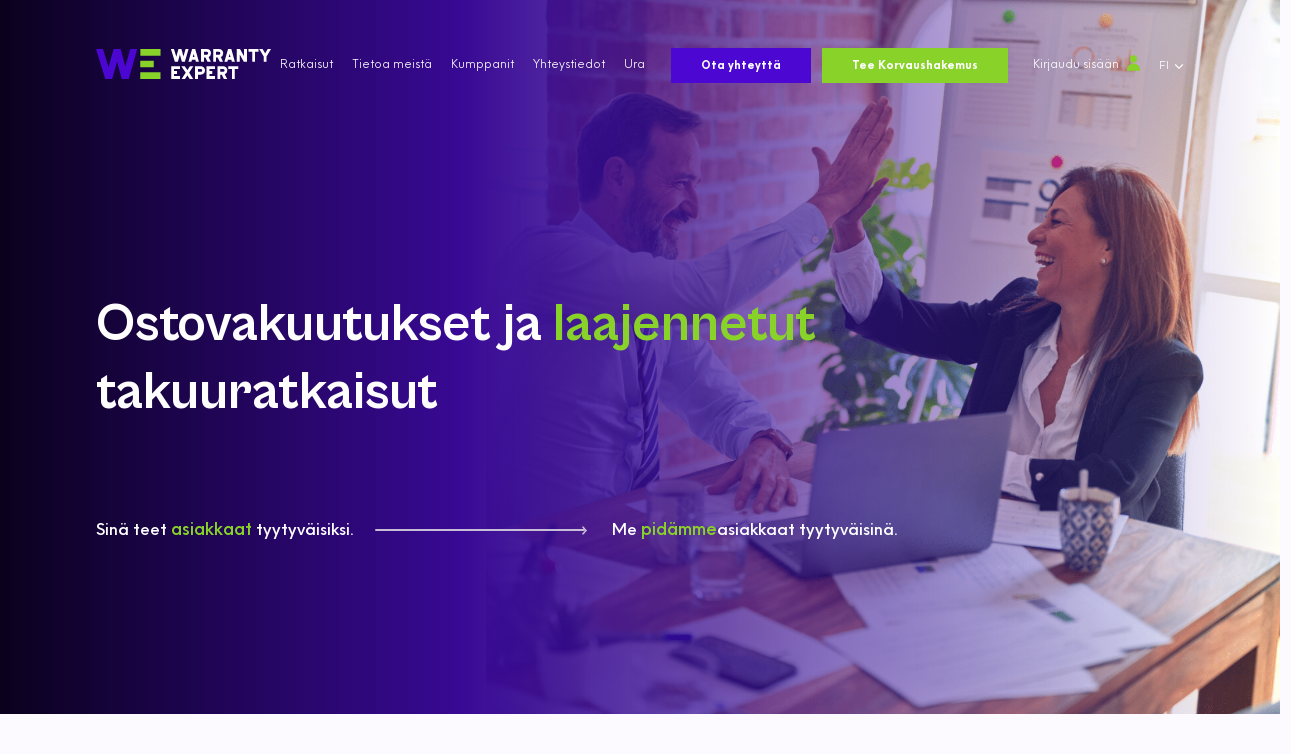

--- FILE ---
content_type: text/html; charset=UTF-8
request_url: https://warranty.expert/lv/bojajumu/
body_size: 15214
content:

<!DOCTYPE html>
<html data-location=""
      data-code="" lang="lv"      style="margin-top: 0 !important;">
<head>
<!-- Global site tag (gtag.js) - Google Analytics -->
<script async src="https://www.googletagmanager.com/gtag/js?id=G-3XZXR06FSX"></script>
<script>
  window.dataLayer = window.dataLayer || [];
  function gtag(){dataLayer.push(arguments);}
  gtag('js', new Date());

  gtag('config', 'G-3XZXR06FSX');
</script>
    <meta charset="UTF-8">
    <meta name="viewport" content="width=device-width, initial-scale=1, maximum-scale=1">
    <title>Bojājumu - Insurance &amp; warranty experts</title>

    <link rel="stylesheet" href="https://use.typekit.net/vwv2iuc.css">
    <link rel="preconnect" href="https://fonts.googleapis.com">
    <link rel="preconnect" href="https://fonts.gstatic.com" crossorigin>
    <link href="https://fonts.googleapis.com/css2?family=Open+Sans:wght@300;400;600;700;800&display=swap"
          rel="stylesheet">
    <link href="https://fonts.googleapis.com/css2?family=Cabin:ital,wght@0,400;0,500;0,600;0,700;1,400;1,500;1,600;1,700&display=swap" rel="stylesheet">
    <meta name='robots' content='index, follow, max-image-preview:large, max-snippet:-1, max-video-preview:-1' />
<link rel="alternate" href="https://warranty.expert/lt/zala/" hreflang="lt" />
<link rel="alternate" href="https://warranty.expert/lv/bojajumu/" hreflang="lv" />
<link rel="alternate" href="https://warranty.expert/en/claim/" hreflang="en" />
<link rel="alternate" href="https://warranty.expert/ee/kahju/" hreflang="et" />
<link rel="alternate" href="https://warranty.expert/ru/h%d0%b0%d0%bd%d0%be%d1%81%d0%b8%d1%82%d1%8c-%d1%83%d1%89%d0%b5%d1%80%d0%b1/" hreflang="ru" />

	<!-- This site is optimized with the Yoast SEO plugin v26.6 - https://yoast.com/wordpress/plugins/seo/ -->
	<link rel="canonical" href="https://warranty.expert/lv/bojajumu/" />
	<meta property="og:locale" content="lv_LV" />
	<meta property="og:locale:alternate" content="lt_LT" />
	<meta property="og:locale:alternate" content="en_GB" />
	<meta property="og:locale:alternate" content="et_EE" />
	<meta property="og:locale:alternate" content="ru_RU" />
	<meta property="og:type" content="article" />
	<meta property="og:title" content="Bojājumu - Insurance &amp; warranty experts" />
	<meta property="og:url" content="https://warranty.expert/lv/bojajumu/" />
	<meta property="og:site_name" content="Insurance &amp; warranty experts" />
	<meta name="twitter:card" content="summary_large_image" />
	<script type="application/ld+json" class="yoast-schema-graph">{"@context":"https://schema.org","@graph":[{"@type":"WebPage","@id":"https://warranty.expert/lv/bojajumu/","url":"https://warranty.expert/lv/bojajumu/","name":"Bojājumu - Insurance &amp; warranty experts","isPartOf":{"@id":"https://warranty.expert/lv/#website"},"datePublished":"2022-06-29T07:31:31+00:00","breadcrumb":{"@id":"https://warranty.expert/lv/bojajumu/#breadcrumb"},"inLanguage":"lv-LV","potentialAction":[{"@type":"ReadAction","target":["https://warranty.expert/lv/bojajumu/"]}]},{"@type":"BreadcrumbList","@id":"https://warranty.expert/lv/bojajumu/#breadcrumb","itemListElement":[{"@type":"ListItem","position":1,"name":"Home","item":"https://warranty.expert/lv/"},{"@type":"ListItem","position":2,"name":"Bojājumu"}]},{"@type":"WebSite","@id":"https://warranty.expert/lv/#website","url":"https://warranty.expert/lv/","name":"Insurance &amp; warranty experts","description":"Warranty Expert","potentialAction":[{"@type":"SearchAction","target":{"@type":"EntryPoint","urlTemplate":"https://warranty.expert/lv/?s={search_term_string}"},"query-input":{"@type":"PropertyValueSpecification","valueRequired":true,"valueName":"search_term_string"}}],"inLanguage":"lv-LV"}]}</script>
	<!-- / Yoast SEO plugin. -->


<link rel="alternate" title="oEmbed (JSON)" type="application/json+oembed" href="https://warranty.expert/wp-json/oembed/1.0/embed?url=https%3A%2F%2Fwarranty.expert%2Flv%2Fbojajumu%2F&#038;lang=lv" />
<link rel="alternate" title="oEmbed (XML)" type="text/xml+oembed" href="https://warranty.expert/wp-json/oembed/1.0/embed?url=https%3A%2F%2Fwarranty.expert%2Flv%2Fbojajumu%2F&#038;format=xml&#038;lang=lv" />
<style id='wp-img-auto-sizes-contain-inline-css' type='text/css'>
img:is([sizes=auto i],[sizes^="auto," i]){contain-intrinsic-size:3000px 1500px}
/*# sourceURL=wp-img-auto-sizes-contain-inline-css */
</style>
<style id='wp-block-library-inline-css' type='text/css'>
:root{--wp-block-synced-color:#7a00df;--wp-block-synced-color--rgb:122,0,223;--wp-bound-block-color:var(--wp-block-synced-color);--wp-editor-canvas-background:#ddd;--wp-admin-theme-color:#007cba;--wp-admin-theme-color--rgb:0,124,186;--wp-admin-theme-color-darker-10:#006ba1;--wp-admin-theme-color-darker-10--rgb:0,107,160.5;--wp-admin-theme-color-darker-20:#005a87;--wp-admin-theme-color-darker-20--rgb:0,90,135;--wp-admin-border-width-focus:2px}@media (min-resolution:192dpi){:root{--wp-admin-border-width-focus:1.5px}}.wp-element-button{cursor:pointer}:root .has-very-light-gray-background-color{background-color:#eee}:root .has-very-dark-gray-background-color{background-color:#313131}:root .has-very-light-gray-color{color:#eee}:root .has-very-dark-gray-color{color:#313131}:root .has-vivid-green-cyan-to-vivid-cyan-blue-gradient-background{background:linear-gradient(135deg,#00d084,#0693e3)}:root .has-purple-crush-gradient-background{background:linear-gradient(135deg,#34e2e4,#4721fb 50%,#ab1dfe)}:root .has-hazy-dawn-gradient-background{background:linear-gradient(135deg,#faaca8,#dad0ec)}:root .has-subdued-olive-gradient-background{background:linear-gradient(135deg,#fafae1,#67a671)}:root .has-atomic-cream-gradient-background{background:linear-gradient(135deg,#fdd79a,#004a59)}:root .has-nightshade-gradient-background{background:linear-gradient(135deg,#330968,#31cdcf)}:root .has-midnight-gradient-background{background:linear-gradient(135deg,#020381,#2874fc)}:root{--wp--preset--font-size--normal:16px;--wp--preset--font-size--huge:42px}.has-regular-font-size{font-size:1em}.has-larger-font-size{font-size:2.625em}.has-normal-font-size{font-size:var(--wp--preset--font-size--normal)}.has-huge-font-size{font-size:var(--wp--preset--font-size--huge)}.has-text-align-center{text-align:center}.has-text-align-left{text-align:left}.has-text-align-right{text-align:right}.has-fit-text{white-space:nowrap!important}#end-resizable-editor-section{display:none}.aligncenter{clear:both}.items-justified-left{justify-content:flex-start}.items-justified-center{justify-content:center}.items-justified-right{justify-content:flex-end}.items-justified-space-between{justify-content:space-between}.screen-reader-text{border:0;clip-path:inset(50%);height:1px;margin:-1px;overflow:hidden;padding:0;position:absolute;width:1px;word-wrap:normal!important}.screen-reader-text:focus{background-color:#ddd;clip-path:none;color:#444;display:block;font-size:1em;height:auto;left:5px;line-height:normal;padding:15px 23px 14px;text-decoration:none;top:5px;width:auto;z-index:100000}html :where(.has-border-color){border-style:solid}html :where([style*=border-top-color]){border-top-style:solid}html :where([style*=border-right-color]){border-right-style:solid}html :where([style*=border-bottom-color]){border-bottom-style:solid}html :where([style*=border-left-color]){border-left-style:solid}html :where([style*=border-width]){border-style:solid}html :where([style*=border-top-width]){border-top-style:solid}html :where([style*=border-right-width]){border-right-style:solid}html :where([style*=border-bottom-width]){border-bottom-style:solid}html :where([style*=border-left-width]){border-left-style:solid}html :where(img[class*=wp-image-]){height:auto;max-width:100%}:where(figure){margin:0 0 1em}html :where(.is-position-sticky){--wp-admin--admin-bar--position-offset:var(--wp-admin--admin-bar--height,0px)}@media screen and (max-width:600px){html :where(.is-position-sticky){--wp-admin--admin-bar--position-offset:0px}}

/*# sourceURL=wp-block-library-inline-css */
</style><style id='global-styles-inline-css' type='text/css'>
:root{--wp--preset--aspect-ratio--square: 1;--wp--preset--aspect-ratio--4-3: 4/3;--wp--preset--aspect-ratio--3-4: 3/4;--wp--preset--aspect-ratio--3-2: 3/2;--wp--preset--aspect-ratio--2-3: 2/3;--wp--preset--aspect-ratio--16-9: 16/9;--wp--preset--aspect-ratio--9-16: 9/16;--wp--preset--color--black: #000000;--wp--preset--color--cyan-bluish-gray: #abb8c3;--wp--preset--color--white: #ffffff;--wp--preset--color--pale-pink: #f78da7;--wp--preset--color--vivid-red: #cf2e2e;--wp--preset--color--luminous-vivid-orange: #ff6900;--wp--preset--color--luminous-vivid-amber: #fcb900;--wp--preset--color--light-green-cyan: #7bdcb5;--wp--preset--color--vivid-green-cyan: #00d084;--wp--preset--color--pale-cyan-blue: #8ed1fc;--wp--preset--color--vivid-cyan-blue: #0693e3;--wp--preset--color--vivid-purple: #9b51e0;--wp--preset--gradient--vivid-cyan-blue-to-vivid-purple: linear-gradient(135deg,rgb(6,147,227) 0%,rgb(155,81,224) 100%);--wp--preset--gradient--light-green-cyan-to-vivid-green-cyan: linear-gradient(135deg,rgb(122,220,180) 0%,rgb(0,208,130) 100%);--wp--preset--gradient--luminous-vivid-amber-to-luminous-vivid-orange: linear-gradient(135deg,rgb(252,185,0) 0%,rgb(255,105,0) 100%);--wp--preset--gradient--luminous-vivid-orange-to-vivid-red: linear-gradient(135deg,rgb(255,105,0) 0%,rgb(207,46,46) 100%);--wp--preset--gradient--very-light-gray-to-cyan-bluish-gray: linear-gradient(135deg,rgb(238,238,238) 0%,rgb(169,184,195) 100%);--wp--preset--gradient--cool-to-warm-spectrum: linear-gradient(135deg,rgb(74,234,220) 0%,rgb(151,120,209) 20%,rgb(207,42,186) 40%,rgb(238,44,130) 60%,rgb(251,105,98) 80%,rgb(254,248,76) 100%);--wp--preset--gradient--blush-light-purple: linear-gradient(135deg,rgb(255,206,236) 0%,rgb(152,150,240) 100%);--wp--preset--gradient--blush-bordeaux: linear-gradient(135deg,rgb(254,205,165) 0%,rgb(254,45,45) 50%,rgb(107,0,62) 100%);--wp--preset--gradient--luminous-dusk: linear-gradient(135deg,rgb(255,203,112) 0%,rgb(199,81,192) 50%,rgb(65,88,208) 100%);--wp--preset--gradient--pale-ocean: linear-gradient(135deg,rgb(255,245,203) 0%,rgb(182,227,212) 50%,rgb(51,167,181) 100%);--wp--preset--gradient--electric-grass: linear-gradient(135deg,rgb(202,248,128) 0%,rgb(113,206,126) 100%);--wp--preset--gradient--midnight: linear-gradient(135deg,rgb(2,3,129) 0%,rgb(40,116,252) 100%);--wp--preset--font-size--small: 13px;--wp--preset--font-size--medium: 20px;--wp--preset--font-size--large: 36px;--wp--preset--font-size--x-large: 42px;--wp--preset--spacing--20: 0.44rem;--wp--preset--spacing--30: 0.67rem;--wp--preset--spacing--40: 1rem;--wp--preset--spacing--50: 1.5rem;--wp--preset--spacing--60: 2.25rem;--wp--preset--spacing--70: 3.38rem;--wp--preset--spacing--80: 5.06rem;--wp--preset--shadow--natural: 6px 6px 9px rgba(0, 0, 0, 0.2);--wp--preset--shadow--deep: 12px 12px 50px rgba(0, 0, 0, 0.4);--wp--preset--shadow--sharp: 6px 6px 0px rgba(0, 0, 0, 0.2);--wp--preset--shadow--outlined: 6px 6px 0px -3px rgb(255, 255, 255), 6px 6px rgb(0, 0, 0);--wp--preset--shadow--crisp: 6px 6px 0px rgb(0, 0, 0);}:where(.is-layout-flex){gap: 0.5em;}:where(.is-layout-grid){gap: 0.5em;}body .is-layout-flex{display: flex;}.is-layout-flex{flex-wrap: wrap;align-items: center;}.is-layout-flex > :is(*, div){margin: 0;}body .is-layout-grid{display: grid;}.is-layout-grid > :is(*, div){margin: 0;}:where(.wp-block-columns.is-layout-flex){gap: 2em;}:where(.wp-block-columns.is-layout-grid){gap: 2em;}:where(.wp-block-post-template.is-layout-flex){gap: 1.25em;}:where(.wp-block-post-template.is-layout-grid){gap: 1.25em;}.has-black-color{color: var(--wp--preset--color--black) !important;}.has-cyan-bluish-gray-color{color: var(--wp--preset--color--cyan-bluish-gray) !important;}.has-white-color{color: var(--wp--preset--color--white) !important;}.has-pale-pink-color{color: var(--wp--preset--color--pale-pink) !important;}.has-vivid-red-color{color: var(--wp--preset--color--vivid-red) !important;}.has-luminous-vivid-orange-color{color: var(--wp--preset--color--luminous-vivid-orange) !important;}.has-luminous-vivid-amber-color{color: var(--wp--preset--color--luminous-vivid-amber) !important;}.has-light-green-cyan-color{color: var(--wp--preset--color--light-green-cyan) !important;}.has-vivid-green-cyan-color{color: var(--wp--preset--color--vivid-green-cyan) !important;}.has-pale-cyan-blue-color{color: var(--wp--preset--color--pale-cyan-blue) !important;}.has-vivid-cyan-blue-color{color: var(--wp--preset--color--vivid-cyan-blue) !important;}.has-vivid-purple-color{color: var(--wp--preset--color--vivid-purple) !important;}.has-black-background-color{background-color: var(--wp--preset--color--black) !important;}.has-cyan-bluish-gray-background-color{background-color: var(--wp--preset--color--cyan-bluish-gray) !important;}.has-white-background-color{background-color: var(--wp--preset--color--white) !important;}.has-pale-pink-background-color{background-color: var(--wp--preset--color--pale-pink) !important;}.has-vivid-red-background-color{background-color: var(--wp--preset--color--vivid-red) !important;}.has-luminous-vivid-orange-background-color{background-color: var(--wp--preset--color--luminous-vivid-orange) !important;}.has-luminous-vivid-amber-background-color{background-color: var(--wp--preset--color--luminous-vivid-amber) !important;}.has-light-green-cyan-background-color{background-color: var(--wp--preset--color--light-green-cyan) !important;}.has-vivid-green-cyan-background-color{background-color: var(--wp--preset--color--vivid-green-cyan) !important;}.has-pale-cyan-blue-background-color{background-color: var(--wp--preset--color--pale-cyan-blue) !important;}.has-vivid-cyan-blue-background-color{background-color: var(--wp--preset--color--vivid-cyan-blue) !important;}.has-vivid-purple-background-color{background-color: var(--wp--preset--color--vivid-purple) !important;}.has-black-border-color{border-color: var(--wp--preset--color--black) !important;}.has-cyan-bluish-gray-border-color{border-color: var(--wp--preset--color--cyan-bluish-gray) !important;}.has-white-border-color{border-color: var(--wp--preset--color--white) !important;}.has-pale-pink-border-color{border-color: var(--wp--preset--color--pale-pink) !important;}.has-vivid-red-border-color{border-color: var(--wp--preset--color--vivid-red) !important;}.has-luminous-vivid-orange-border-color{border-color: var(--wp--preset--color--luminous-vivid-orange) !important;}.has-luminous-vivid-amber-border-color{border-color: var(--wp--preset--color--luminous-vivid-amber) !important;}.has-light-green-cyan-border-color{border-color: var(--wp--preset--color--light-green-cyan) !important;}.has-vivid-green-cyan-border-color{border-color: var(--wp--preset--color--vivid-green-cyan) !important;}.has-pale-cyan-blue-border-color{border-color: var(--wp--preset--color--pale-cyan-blue) !important;}.has-vivid-cyan-blue-border-color{border-color: var(--wp--preset--color--vivid-cyan-blue) !important;}.has-vivid-purple-border-color{border-color: var(--wp--preset--color--vivid-purple) !important;}.has-vivid-cyan-blue-to-vivid-purple-gradient-background{background: var(--wp--preset--gradient--vivid-cyan-blue-to-vivid-purple) !important;}.has-light-green-cyan-to-vivid-green-cyan-gradient-background{background: var(--wp--preset--gradient--light-green-cyan-to-vivid-green-cyan) !important;}.has-luminous-vivid-amber-to-luminous-vivid-orange-gradient-background{background: var(--wp--preset--gradient--luminous-vivid-amber-to-luminous-vivid-orange) !important;}.has-luminous-vivid-orange-to-vivid-red-gradient-background{background: var(--wp--preset--gradient--luminous-vivid-orange-to-vivid-red) !important;}.has-very-light-gray-to-cyan-bluish-gray-gradient-background{background: var(--wp--preset--gradient--very-light-gray-to-cyan-bluish-gray) !important;}.has-cool-to-warm-spectrum-gradient-background{background: var(--wp--preset--gradient--cool-to-warm-spectrum) !important;}.has-blush-light-purple-gradient-background{background: var(--wp--preset--gradient--blush-light-purple) !important;}.has-blush-bordeaux-gradient-background{background: var(--wp--preset--gradient--blush-bordeaux) !important;}.has-luminous-dusk-gradient-background{background: var(--wp--preset--gradient--luminous-dusk) !important;}.has-pale-ocean-gradient-background{background: var(--wp--preset--gradient--pale-ocean) !important;}.has-electric-grass-gradient-background{background: var(--wp--preset--gradient--electric-grass) !important;}.has-midnight-gradient-background{background: var(--wp--preset--gradient--midnight) !important;}.has-small-font-size{font-size: var(--wp--preset--font-size--small) !important;}.has-medium-font-size{font-size: var(--wp--preset--font-size--medium) !important;}.has-large-font-size{font-size: var(--wp--preset--font-size--large) !important;}.has-x-large-font-size{font-size: var(--wp--preset--font-size--x-large) !important;}
/*# sourceURL=global-styles-inline-css */
</style>

<style id='classic-theme-styles-inline-css' type='text/css'>
/*! This file is auto-generated */
.wp-block-button__link{color:#fff;background-color:#32373c;border-radius:9999px;box-shadow:none;text-decoration:none;padding:calc(.667em + 2px) calc(1.333em + 2px);font-size:1.125em}.wp-block-file__button{background:#32373c;color:#fff;text-decoration:none}
/*# sourceURL=/wp-includes/css/classic-themes.min.css */
</style>
<link rel='stylesheet' id='dnd-upload-cf7-css' href='https://warranty.expert/wp-content/plugins/drag-and-drop-multiple-file-upload-contact-form-7/assets/css/dnd-upload-cf7.css?ver=1.3.9.1' type='text/css' media='all' />
<link rel='stylesheet' id='contact-form-7-css' href='https://warranty.expert/wp-content/plugins/contact-form-7/includes/css/styles.css?ver=6.1.4' type='text/css' media='all' />
<link rel='stylesheet' id='search-filter-plugin-styles-css' href='https://warranty.expert/wp-content/plugins/search-filter-pro/public/assets/css/search-filter.min.css?ver=2.5.13' type='text/css' media='all' />
<link rel='stylesheet' id='mpopup-css' href='https://warranty.expert/wp-content/themes/wam/assets/vendor/magnific-popup.css?ver=1.0.7' type='text/css' media='all' />
<link rel='stylesheet' id='splide-style-css' href='https://warranty.expert/wp-content/themes/wam/assets/vendor/splide.min.css?ver=1.0.7' type='text/css' media='all' />
<link rel='stylesheet' id='style-css' href='https://warranty.expert/wp-content/themes/wam/assets/css/style.css?ver=1.0.7' type='text/css' media='all' />
<script type="text/javascript" src="https://warranty.expert/wp-includes/js/jquery/jquery.min.js?ver=3.7.1" id="jquery-core-js"></script>
<script type="text/javascript" src="https://warranty.expert/wp-includes/js/jquery/jquery-migrate.min.js?ver=3.4.1" id="jquery-migrate-js"></script>
<script type="text/javascript" id="search-filter-plugin-build-js-extra">
/* <![CDATA[ */
var SF_LDATA = {"ajax_url":"https://warranty.expert/wp-admin/admin-ajax.php","home_url":"https://warranty.expert/","extensions":[]};
//# sourceURL=search-filter-plugin-build-js-extra
/* ]]> */
</script>
<script type="text/javascript" src="https://warranty.expert/wp-content/plugins/search-filter-pro/public/assets/js/search-filter-build.min.js?ver=2.5.13" id="search-filter-plugin-build-js"></script>
<script type="text/javascript" src="https://warranty.expert/wp-content/plugins/search-filter-pro/public/assets/js/chosen.jquery.min.js?ver=2.5.13" id="search-filter-plugin-chosen-js"></script>
<script type="text/javascript" src="https://warranty.expert/wp-content/themes/wam/assets/vendor/jquery.magnific-popup.min.js?ver=1.0.7" id="mpopup-js-js"></script>
<script type="text/javascript" src="https://warranty.expert/wp-content/themes/wam/assets/vendor/splide.min.js?ver=1.0.7" id="splide-js-js"></script>
<script type="text/javascript" src="https://warranty.expert/wp-content/themes/wam/assets/js/scripts.js?ver=1.0.7" id="scripts-js"></script>
<link rel="https://api.w.org/" href="https://warranty.expert/wp-json/" /><link rel="alternate" title="JSON" type="application/json" href="https://warranty.expert/wp-json/wp/v2/pages/906" /><link rel="apple-touch-icon" sizes="180x180" href="/wp-content/uploads/fbrfg/apple-touch-icon.png?v=2">
<link rel="icon" type="image/png" sizes="32x32" href="/wp-content/uploads/fbrfg/favicon-32x32.png?v=2">
<link rel="icon" type="image/png" sizes="16x16" href="/wp-content/uploads/fbrfg/favicon-16x16.png?v=2">
<link rel="manifest" href="/wp-content/uploads/fbrfg/site.webmanifest?v=2">
<link rel="mask-icon" href="/wp-content/uploads/fbrfg/safari-pinned-tab.svg?v=2" color="#5bbad5">
<link rel="shortcut icon" href="/wp-content/uploads/fbrfg/favicon.ico?v=2">
<meta name="msapplication-TileColor" content="#da532c">
<meta name="msapplication-config" content="/wp-content/uploads/fbrfg/browserconfig.xml?v=2">
<meta name="theme-color" content="#ffffff"><link rel="icon" href="https://warranty.expert/wp-content/uploads/2021/08/favicon.svg" sizes="32x32" />
<link rel="icon" href="https://warranty.expert/wp-content/uploads/2021/08/favicon.svg" sizes="192x192" />
<link rel="apple-touch-icon" href="https://warranty.expert/wp-content/uploads/2021/08/favicon.svg" />
<meta name="msapplication-TileImage" content="https://warranty.expert/wp-content/uploads/2021/08/favicon.svg" />
		<style type="text/css" id="wp-custom-css">
			.bottom-block .wrapper .wrap {
		display: flex;
    align-items: flex-end;
    justify-content: space-between;
}
.bottom-block .wrapper .wrap .social-icons {
	display: flex;
	flex-direction: row;
	gap: 30px;
}
.langs-block .lang-item-ru {
display: none;
}
		</style>
		
    <script>

        const body = document.body;
        const html = document.documentElement;

        function observerCallback(mutations) {
            if (!localStorage.getItem('language')) {
                mutations.forEach(mutation => {
                    if (mutation.target.classList.contains('lang-item')) {
                        let currLocation = '';


                        // fetch(check, {
                        //     method: 'POST',
                        //     headers: {
                        //         'Content-Type': 'application/json'
                        //     },
                        //     body: JSON.stringify({
                        //         "homeMobileCountryCode": 310,
                        //         "homeMobileNetworkCode": 410,
                        //         "radioType": "gsm",
                        //         "carrier": "Vodafone",
                        //         "considerIp": true,
                        //         "cellTowers": [
                        //             // See the Cell Tower Objects section below.
                        //         ],
                        //         "wifiAccessPoints": [
                        //             // See the WiFi Access Point Objects section below.
                        //         ]
                        //     })
                        // })
                        //     .then(response => response.json())
                        //     .then(data => {
                        //         const lat = data.location.lat;
                        //         const lng = data.location.lng;
                        //
                        //         const url = `https://maps.googleapis.com/maps/api/geocode/json?latlng=${lat},${lng}&key=AIzaSyCwtL2cyonODLVUExagqenFTR-vJ1RDp94`;
                        //         return fetch(url);
                        //
                        //     })
                        //     .then(response => response.json())
                        //     .then(({results}) => {
                        //         const info = results[0].address_components;
                        //         let country = '';
                        //
                        //         info.forEach(val => {
                        //             if (val.types.includes('country')) country = val.short_name;
                        //         });
                        //
                        //         let regionNames = new Intl.DisplayNames(['en'], {type: 'region'});
                        //         let fullNameCountry = regionNames.of(country);
                        //
                        //         slug = country.toLowerCase();
                        //         currLocation = fullNameCountry;
                        //
                        //         console.log(currLocation);
                        //
                        //         let defaultLang;
                        //
                        //         if(mutation.target.firstElementChild.getAttribute('lang').includes('en')){
                        //             defaultLang = mutation.target.firstElementChild;
                        //         }
                        //
                        //         if(!localStorage.getItem('language')){
                        //             if(mutation.target.firstElementChild.getAttribute('lang').includes(slug)){
                        //                 mutation.target.firstElementChild.click();
                        //             }else{
                        //                 defaultLang.click();
                        //             }
                        //         }
                        //     });

                        //setting langs by location

                        const langsBlock = document.querySelectorAll('.langs-block .lang-item');

                        langsBlock.forEach(val => val.addEventListener('click', () => {
                            localStorage.setItem('language', val.firstElementChild.getAttribute('lang').toLowerCase().slice(0, 2));
                        }));

                        //
                        let defaultLang, slug = html.dataset.code;
                        if (mutation.target.firstElementChild.getAttribute('lang').includes('en')) {
                            defaultLang = mutation.target.firstElementChild;
                        }


                        if (!localStorage.getItem('language')) {
                            setTimeout(() => {
                                if (mutation.target.firstElementChild.getAttribute('lang').includes(slug)) {
                                    mutation.target.firstElementChild.click();
                                } else {
                                    defaultLang.click();
                                }
                            });
                        }
                    }
                });
            }

        }

        const observeMutations = new MutationObserver(observerCallback);

        observeMutations.observe(html, {
            childList: true,
            subtree: true,
        });
    </script>
</head>

<body class="wp-singular page-template page-template-templates page-template-page-claim page-template-templatespage-claim-php page page-id-906 wp-theme-wam" >

<header class="desktop-header">
    <div class="wrapper">
        <div class="header-block">
            <div class="logo-wrapper">
                <div class="logo">
                    <a href="/">
                        <svg id="Group_97" data-name="Group 97" xmlns="http://www.w3.org/2000/svg"
                             viewBox="0 0 282.693 49">
                            <path id="Path_2" data-name="Path 2"
                                  d="M69.653,0H66.9L60.926,20.934h4.823l.918-3.451h5.512l.918,3.451H77.92L71.949,0ZM68.045,12.883l1.378-4.831L70.8,12.883Z"
                                  transform="translate(88.343)" fill="#fff"/>
                            <path id="Path_3" data-name="Path 3"
                                  d="M93.367,0H90.611L84.64,20.934h4.823l.918-3.451h5.512l.919,3.451h4.823L95.893,0ZM91.759,12.883l1.378-4.831,1.378,4.831Z"
                                  transform="translate(122.728)" fill="#fff"/>
                            <path id="Path_4" data-name="Path 4"
                                  d="M63.865,8.972,67.08,20.934H71.9L77.873,0H73.05L69.606,12.192,66.391,0H61.568L58.123,12.653,54.22,0H49.4l6.43,20.934H60.65Z"
                                  transform="translate(71.626)" fill="#fff"/>
                            <path id="Path_5" data-name="Path 5"
                                  d="M85.343,7.131A7.118,7.118,0,0,0,78.454,0H69.268V20.934h4.593v-6.9h2.526l3.445,6.9h5.282l-3.674-7.592A7.073,7.073,0,0,0,85.343,7.131Zm-6.889,2.3H73.861V4.6h4.593a2.3,2.3,0,0,1,2.3,2.3A2.518,2.518,0,0,1,78.454,9.432Z"
                                  transform="translate(100.439)" fill="#fff"/>
                            <path id="Path_6" data-name="Path 6"
                                  d="M93.4,6.9A6.915,6.915,0,0,0,86.515,0H77.329V20.934h4.593v-6.9h2.526l3.445,6.9h5.282L89.5,13.343A7.162,7.162,0,0,0,93.4,6.9ZM86.515,9.432H81.922V4.6h4.593a2.3,2.3,0,0,1,2.3,2.3A2.518,2.518,0,0,1,86.515,9.432Z"
                                  transform="translate(112.127)" fill="#fff"/>
                            <path id="Path_7" data-name="Path 7"
                                  d="M104.6,0V11.962L97.941,0H92.889V20.934h4.593V8.972l6.66,11.962h5.052V0Z"
                                  transform="translate(134.689)" fill="#fff"/>
                            <path id="Path_8" data-name="Path 8"
                                  d="M126.666,0h-5.282l-4.133,7.131L113.115,0h-5.51l7.348,12.192v8.742h4.594V12.192Z"
                                  transform="translate(156.027)" fill="#fff"/>
                            <path id="Path_9" data-name="Path 9" d="M116.88,4.6V0h-16.3V4.6h5.971V20.934h4.594V4.6Z"
                                  transform="translate(145.834)" fill="#fff"/>
                            <path id="Path_10" data-name="Path 10"
                                  d="M103.476,16.056v-4.6h-16.3v4.6h5.971V32.39h4.593V16.056Z"
                                  transform="translate(126.398 16.61)" fill="#fff"/>
                            <path id="Path_11" data-name="Path 11"
                                  d="M96.123,18.357a6.915,6.915,0,0,0-6.889-6.9H80.048V32.39h4.593v-6.9h2.526l3.444,6.9h5.282l-3.9-7.592A7.079,7.079,0,0,0,96.123,18.357Zm-6.889,2.3H84.641v-4.6h4.593a2.3,2.3,0,0,1,2.3,2.3A2.172,2.172,0,0,1,89.233,20.657Z"
                                  transform="translate(116.069 16.61)" fill="#fff"/>
                            <path id="Path_12" data-name="Path 12"
                                  d="M63.593,16.056v-4.6H49.585V32.39H63.593V27.559H54.177V24.108H59v-4.6H54.177V16.056Z"
                                  transform="translate(71.898 16.61)" fill="#fff"/>
                            <path id="Path_13" data-name="Path 13"
                                  d="M86.838,16.056v-4.6H72.83V32.39H86.838V27.559H77.653V24.108h4.593v-4.6H77.653V16.056Z"
                                  transform="translate(105.604 16.61)" fill="#fff"/>
                            <path id="Path_14" data-name="Path 14"
                                  d="M75.759,11.455H70.248L66.114,17.9l-4.363-6.441H56.239l7.119,10.582L56.7,32.39H62.21l3.9-5.981,3.675,5.981H75.53L68.87,22.038Z"
                                  transform="translate(81.547 16.61)" fill="#fff"/>
                            <path id="Path_15" data-name="Path 15"
                                  d="M74.517,25.258a6.9,6.9,0,0,0,0-13.8H65.331V32.39h4.593v-6.9h4.593Zm-4.593-9.2h4.593a2.3,2.3,0,0,1,2.3,2.3,2.172,2.172,0,0,1-2.3,2.3H69.925Z"
                                  transform="translate(94.731 16.61)" fill="#fff"/>
                            <g id="Group_103" data-name="Group 103">
                                <path id="Path_1" data-name="Path 1"
                                      d="M33.987,20.7,41.566,49H52.818L66.6,0H55.344L47.307,28.526,39.728,0H28.476L20.209,29.446,11.253,0H0L14.927,49H26.179Z"
                                      fill="#4c07d3"/>
                                <path id="Path_16" data-name="Path 16"
                                      d="M40.267,15.493H29.245V26.535h32.61V15.493H40.267Z"
                                      transform="translate(42.405 22.465)" fill="#89d32a"/>
                                <path id="Path_17" data-name="Path 17"
                                      d="M40.267,7.793H29.245V18.606H51.061V7.793H40.267Z"
                                      transform="translate(42.405 11.301)" fill="#89d32a"/>
                                <path id="Path_18" data-name="Path 18" d="M29.245,0V11.042h32.61V0Z"
                                      transform="translate(42.405)" fill="#89d32a"/>
                            </g>
                        </svg>
                    </a>

                </div>
            </div>
            <nav class="navigation">
                <ul class="nav-list"><li id="menu-item-531" class="menu-item menu-item-type-post_type menu-item-object-page menu-item-531"><a href="https://warranty.expert/lv/risinajumi/">Risinājumi</a></li>
<li id="menu-item-534" class="menu-item menu-item-type-post_type menu-item-object-page menu-item-534"><a href="https://warranty.expert/lv/par-mums/">Par mums</a></li>
<li id="menu-item-532" class="menu-item menu-item-type-post_type menu-item-object-page menu-item-532"><a href="https://warranty.expert/lv/partneri/">Partneri</a></li>
<li id="menu-item-1797" class="menu-item menu-item-type-post_type menu-item-object-page menu-item-1797"><a href="https://warranty.expert/lv/kontakti/">Kontakti</a></li>
<li id="menu-item-1175" class="menu-item menu-item-type-custom menu-item-object-custom menu-item-1175"><a href="https://warranty.expert/en/career/">Karjeru</a></li>
</ul>            </nav>
            <div class="nav-buttons">
                <a class="get-in-touch-modal btn-modal btn-purple popup-modal" href="#modal-get-in-touch">
                    <span>Sazinieties</span>
                    <div class="hover-arrow">
                        <svg xmlns="http://www.w3.org/2000/svg" viewBox="0 0 37.947 16.739">
                            <g id="Group_36" data-name="Group 36" transform="translate(-395.625 -1623.12)">
                                <path id="Path_39" data-name="Path 39" d="M395.625,1631.666h35.826" fill="none"
                                      stroke="#89d32a" stroke-width="2"></path>
                                <path id="Path_40" data-name="Path 40" d="M445.353,1615.489l7.309,7.309-7.309,7.309"
                                      transform="translate(-21.211 8.691)" fill="none" stroke="#89d32a"
                                      stroke-width="2"></path>
                            </g>
                        </svg>
                    </div>
                </a>
                <a class="file-claim-modal btn-modal btn-green popup-modal" href="#modal-file-claim">
                    <span>Prasību pieteikumu</span>
                    <div class="hover-arrow">
                        <svg xmlns="http://www.w3.org/2000/svg" viewBox="0 0 37.947 16.739">
                            <g id="Group_36" data-name="Group 36" transform="translate(-395.625 -1623.12)">
                                <path id="Path_39" data-name="Path 39" d="M395.625,1631.666h35.826" fill="none"
                                      stroke="#89d32a" stroke-width="2"></path>
                                <path id="Path_40" data-name="Path 40" d="M445.353,1615.489l7.309,7.309-7.309,7.309"
                                      transform="translate(-21.211 8.691)" fill="none" stroke="#89d32a"
                                      stroke-width="2"></path>
                            </g>
                        </svg>
                    </div>
                </a>
            </div>
            <div class="sign-in">
                <a href="https://sys.warranty.expert/" target="_blank">
                    <span>Pierakstīties</span>
                    <div class="icon-wrapper">
                        <svg xmlns="http://www.w3.org/2000/svg" viewBox="0 0 19.241 23.387">
                            <g id="user_2_" data-name="user (2)" transform="translate(-45.39)">
                                <g id="Group_67" data-name="Group 67" transform="translate(49.813)">
                                    <g id="Group_66" data-name="Group 66">
                                        <path id="Path_148" data-name="Path 148"
                                              d="M147.419,0a5.373,5.373,0,0,0-5.2,5.521,5.207,5.207,0,1,0,10.394,0A5.373,5.373,0,0,0,147.419,0Z"
                                              transform="translate(-142.222)" fill="#89d32a"/>
                                    </g>
                                </g>
                                <g id="Group_69" data-name="Group 69" transform="translate(45.39 12.323)">
                                    <g id="Group_68" data-name="Group 68">
                                        <path id="Path_149" data-name="Path 149"
                                              d="M55.01,269.786a9.631,9.631,0,0,0-9.62,9.62v1.444H64.631v-1.444A9.631,9.631,0,0,0,55.01,269.786Z"
                                              transform="translate(-45.39 -269.786)" fill="#89d32a"/>
                                    </g>
                                </g>
                            </g>
                        </svg>
                    </div>
                </a>
            </div>
            <div class="langs">
                <div class="current-lang">
                    <div class="curr-lang">
                        lv                    </div>
                    <div class="arrow-lang">
                        <svg xmlns="http://www.w3.org/2000/svg" viewBox="0 0 13.873 8.351">
                            <path id="Path_152" data-name="Path 152" d="M1943.836,93.877l6.229,6.229,6.229-6.229"
                                  transform="translate(-1943.129 -93.17)" fill="none" stroke="#4c07d3"
                                  stroke-width="2"/>
                        </svg>
                    </div>
                </div>
                <div class="langs-block">
                    	<li class="lang-item lang-item-4 lang-item-lt lang-item-first"><a lang="lt-LT" hreflang="lt-LT" href="https://warranty.expert/lt/zala/">Lietuva</a></li>
	<li class="lang-item lang-item-6 lang-item-lv current-lang"><a lang="lv" hreflang="lv" href="https://warranty.expert/lv/bojajumu/" aria-current="true">Latvija</a></li>
	<li class="lang-item lang-item-8 lang-item-en"><a lang="en-GB" hreflang="en-GB" href="https://warranty.expert/en/claim/">Ireland</a></li>
	<li class="lang-item lang-item-12 lang-item-ee"><a lang="et" hreflang="et" href="https://warranty.expert/ee/kahju/">Eesti</a></li>
	<li class="lang-item lang-item-17 lang-item-ru"><a lang="ru-RU" hreflang="ru-RU" href="https://warranty.expert/ru/h%d0%b0%d0%bd%d0%be%d1%81%d0%b8%d1%82%d1%8c-%d1%83%d1%89%d0%b5%d1%80%d0%b1/">Русский</a></li>
	<li class="lang-item lang-item-44 lang-item-de no-translation"><a lang="de-DE" hreflang="de-DE" href="https://warranty.expert/de/">Deutschland</a></li>
	<li class="lang-item lang-item-54 lang-item-fi no-translation"><a lang="fi" hreflang="fi" href="https://warranty.expert/fi/">Suomi</a></li>
                </div>
            </div>
        </div>
    </div>
</header>


<header class="second-header">
    <div class="wrapper">
        <div class="header-block">
            <div class="logo-wrapper">
                <div class="logo">
                    <a href="/">
                        <svg id="Group_97" data-name="Group 97" xmlns="http://www.w3.org/2000/svg"
                             viewBox="0 0 282.693 49">
                            <path id="Path_2" data-name="Path 2"
                                  d="M69.653,0H66.9L60.926,20.934h4.823l.918-3.451h5.512l.918,3.451H77.92L71.949,0ZM68.045,12.883l1.378-4.831L70.8,12.883Z"
                                  transform="translate(88.343)" fill="#fff"/>
                            <path id="Path_3" data-name="Path 3"
                                  d="M93.367,0H90.611L84.64,20.934h4.823l.918-3.451h5.512l.919,3.451h4.823L95.893,0ZM91.759,12.883l1.378-4.831,1.378,4.831Z"
                                  transform="translate(122.728)" fill="#fff"/>
                            <path id="Path_4" data-name="Path 4"
                                  d="M63.865,8.972,67.08,20.934H71.9L77.873,0H73.05L69.606,12.192,66.391,0H61.568L58.123,12.653,54.22,0H49.4l6.43,20.934H60.65Z"
                                  transform="translate(71.626)" fill="#fff"/>
                            <path id="Path_5" data-name="Path 5"
                                  d="M85.343,7.131A7.118,7.118,0,0,0,78.454,0H69.268V20.934h4.593v-6.9h2.526l3.445,6.9h5.282l-3.674-7.592A7.073,7.073,0,0,0,85.343,7.131Zm-6.889,2.3H73.861V4.6h4.593a2.3,2.3,0,0,1,2.3,2.3A2.518,2.518,0,0,1,78.454,9.432Z"
                                  transform="translate(100.439)" fill="#fff"/>
                            <path id="Path_6" data-name="Path 6"
                                  d="M93.4,6.9A6.915,6.915,0,0,0,86.515,0H77.329V20.934h4.593v-6.9h2.526l3.445,6.9h5.282L89.5,13.343A7.162,7.162,0,0,0,93.4,6.9ZM86.515,9.432H81.922V4.6h4.593a2.3,2.3,0,0,1,2.3,2.3A2.518,2.518,0,0,1,86.515,9.432Z"
                                  transform="translate(112.127)" fill="#fff"/>
                            <path id="Path_7" data-name="Path 7"
                                  d="M104.6,0V11.962L97.941,0H92.889V20.934h4.593V8.972l6.66,11.962h5.052V0Z"
                                  transform="translate(134.689)" fill="#fff"/>
                            <path id="Path_8" data-name="Path 8"
                                  d="M126.666,0h-5.282l-4.133,7.131L113.115,0h-5.51l7.348,12.192v8.742h4.594V12.192Z"
                                  transform="translate(156.027)" fill="#fff"/>
                            <path id="Path_9" data-name="Path 9" d="M116.88,4.6V0h-16.3V4.6h5.971V20.934h4.594V4.6Z"
                                  transform="translate(145.834)" fill="#fff"/>
                            <path id="Path_10" data-name="Path 10"
                                  d="M103.476,16.056v-4.6h-16.3v4.6h5.971V32.39h4.593V16.056Z"
                                  transform="translate(126.398 16.61)" fill="#fff"/>
                            <path id="Path_11" data-name="Path 11"
                                  d="M96.123,18.357a6.915,6.915,0,0,0-6.889-6.9H80.048V32.39h4.593v-6.9h2.526l3.444,6.9h5.282l-3.9-7.592A7.079,7.079,0,0,0,96.123,18.357Zm-6.889,2.3H84.641v-4.6h4.593a2.3,2.3,0,0,1,2.3,2.3A2.172,2.172,0,0,1,89.233,20.657Z"
                                  transform="translate(116.069 16.61)" fill="#fff"/>
                            <path id="Path_12" data-name="Path 12"
                                  d="M63.593,16.056v-4.6H49.585V32.39H63.593V27.559H54.177V24.108H59v-4.6H54.177V16.056Z"
                                  transform="translate(71.898 16.61)" fill="#fff"/>
                            <path id="Path_13" data-name="Path 13"
                                  d="M86.838,16.056v-4.6H72.83V32.39H86.838V27.559H77.653V24.108h4.593v-4.6H77.653V16.056Z"
                                  transform="translate(105.604 16.61)" fill="#fff"/>
                            <path id="Path_14" data-name="Path 14"
                                  d="M75.759,11.455H70.248L66.114,17.9l-4.363-6.441H56.239l7.119,10.582L56.7,32.39H62.21l3.9-5.981,3.675,5.981H75.53L68.87,22.038Z"
                                  transform="translate(81.547 16.61)" fill="#fff"/>
                            <path id="Path_15" data-name="Path 15"
                                  d="M74.517,25.258a6.9,6.9,0,0,0,0-13.8H65.331V32.39h4.593v-6.9h4.593Zm-4.593-9.2h4.593a2.3,2.3,0,0,1,2.3,2.3,2.172,2.172,0,0,1-2.3,2.3H69.925Z"
                                  transform="translate(94.731 16.61)" fill="#fff"/>
                            <g id="Group_103" data-name="Group 103">
                                <path id="Path_1" data-name="Path 1"
                                      d="M33.987,20.7,41.566,49H52.818L66.6,0H55.344L47.307,28.526,39.728,0H28.476L20.209,29.446,11.253,0H0L14.927,49H26.179Z"
                                      fill="#4c07d3"/>
                                <path id="Path_16" data-name="Path 16"
                                      d="M40.267,15.493H29.245V26.535h32.61V15.493H40.267Z"
                                      transform="translate(42.405 22.465)" fill="#89d32a"/>
                                <path id="Path_17" data-name="Path 17"
                                      d="M40.267,7.793H29.245V18.606H51.061V7.793H40.267Z"
                                      transform="translate(42.405 11.301)" fill="#89d32a"/>
                                <path id="Path_18" data-name="Path 18" d="M29.245,0V11.042h32.61V0Z"
                                      transform="translate(42.405)" fill="#89d32a"/>
                            </g>
                        </svg>
                    </a>

                </div>
            </div>
            <nav class="navigation">
                <ul class="nav-list"><li class="menu-item menu-item-type-post_type menu-item-object-page menu-item-531"><a href="https://warranty.expert/lv/risinajumi/">Risinājumi</a></li>
<li class="menu-item menu-item-type-post_type menu-item-object-page menu-item-534"><a href="https://warranty.expert/lv/par-mums/">Par mums</a></li>
<li class="menu-item menu-item-type-post_type menu-item-object-page menu-item-532"><a href="https://warranty.expert/lv/partneri/">Partneri</a></li>
<li class="menu-item menu-item-type-post_type menu-item-object-page menu-item-1797"><a href="https://warranty.expert/lv/kontakti/">Kontakti</a></li>
<li class="menu-item menu-item-type-custom menu-item-object-custom menu-item-1175"><a href="https://warranty.expert/en/career/">Karjeru</a></li>
</ul>            </nav>
            <div class="nav-buttons">
                <a class="get-in-touch-modal btn-modal btn-purple popup-modal" href="#modal-get-in-touch">
                    <span>Sazinieties</span>
                    <div class="hover-arrow">
                        <svg xmlns="http://www.w3.org/2000/svg" viewBox="0 0 37.947 16.739">
                            <g id="Group_36" data-name="Group 36" transform="translate(-395.625 -1623.12)">
                                <path id="Path_39" data-name="Path 39" d="M395.625,1631.666h35.826" fill="none"
                                      stroke="#89d32a" stroke-width="2"></path>
                                <path id="Path_40" data-name="Path 40" d="M445.353,1615.489l7.309,7.309-7.309,7.309"
                                      transform="translate(-21.211 8.691)" fill="none" stroke="#89d32a"
                                      stroke-width="2"></path>
                            </g>
                        </svg>
                    </div>
                </a>
                <a class="file-claim-modal btn-modal btn-green popup-modal" href="#modal-file-claim">
                    <span>Prasību pieteikumu</span>
                    <div class="hover-arrow">
                        <svg xmlns="http://www.w3.org/2000/svg" viewBox="0 0 37.947 16.739">
                            <g id="Group_36" data-name="Group 36" transform="translate(-395.625 -1623.12)">
                                <path id="Path_39" data-name="Path 39" d="M395.625,1631.666h35.826" fill="none"
                                      stroke="#89d32a" stroke-width="2"></path>
                                <path id="Path_40" data-name="Path 40" d="M445.353,1615.489l7.309,7.309-7.309,7.309"
                                      transform="translate(-21.211 8.691)" fill="none" stroke="#89d32a"
                                      stroke-width="2"></path>
                            </g>
                        </svg>
                    </div>
                </a>
            </div>
            <div class="sign-in">
                <a href="https://sys.warranty.expert/" target="_blank">
                    <span>Pierakstīties</span>
                    <div class="icon-wrapper">
                        <svg xmlns="http://www.w3.org/2000/svg" viewBox="0 0 19.241 23.387">
                            <g id="user_2_" data-name="user (2)" transform="translate(-45.39)">
                                <g id="Group_67" data-name="Group 67" transform="translate(49.813)">
                                    <g id="Group_66" data-name="Group 66">
                                        <path id="Path_148" data-name="Path 148"
                                              d="M147.419,0a5.373,5.373,0,0,0-5.2,5.521,5.207,5.207,0,1,0,10.394,0A5.373,5.373,0,0,0,147.419,0Z"
                                              transform="translate(-142.222)" fill="#89d32a"/>
                                    </g>
                                </g>
                                <g id="Group_69" data-name="Group 69" transform="translate(45.39 12.323)">
                                    <g id="Group_68" data-name="Group 68">
                                        <path id="Path_149" data-name="Path 149"
                                              d="M55.01,269.786a9.631,9.631,0,0,0-9.62,9.62v1.444H64.631v-1.444A9.631,9.631,0,0,0,55.01,269.786Z"
                                              transform="translate(-45.39 -269.786)" fill="#89d32a"/>
                                    </g>
                                </g>
                            </g>
                        </svg>
                    </div>
                </a>
            </div>
            <div class="langs">
                <div class="current-lang">
                                        <div class="curr-lang">
                                            lv                                        </div>
                                        <div class="arrow-lang">
                                            <svg xmlns="http://www.w3.org/2000/svg" viewBox="0 0 13.873 8.351">
                                                <path id="Path_152" data-name="Path 152" d="M1943.836,93.877l6.229,6.229,6.229-6.229"
                                                      transform="translate(-1943.129 -93.17)" fill="none" stroke="#4c07d3"
                                                      stroke-width="2"/>
                                            </svg>
                                        </div>
                </div>
                                <div class="langs-block">
                                    	<li class="lang-item lang-item-4 lang-item-lt lang-item-first"><a lang="lt-LT" hreflang="lt-LT" href="https://warranty.expert/lt/zala/">Lietuva</a></li>
	<li class="lang-item lang-item-6 lang-item-lv current-lang"><a lang="lv" hreflang="lv" href="https://warranty.expert/lv/bojajumu/" aria-current="true">Latvija</a></li>
	<li class="lang-item lang-item-8 lang-item-en"><a lang="en-GB" hreflang="en-GB" href="https://warranty.expert/en/claim/">Ireland</a></li>
	<li class="lang-item lang-item-12 lang-item-ee"><a lang="et" hreflang="et" href="https://warranty.expert/ee/kahju/">Eesti</a></li>
	<li class="lang-item lang-item-17 lang-item-ru"><a lang="ru-RU" hreflang="ru-RU" href="https://warranty.expert/ru/h%d0%b0%d0%bd%d0%be%d1%81%d0%b8%d1%82%d1%8c-%d1%83%d1%89%d0%b5%d1%80%d0%b1/">Русский</a></li>
	<li class="lang-item lang-item-44 lang-item-de no-translation"><a lang="de-DE" hreflang="de-DE" href="https://warranty.expert/de/">Deutschland</a></li>
	<li class="lang-item lang-item-54 lang-item-fi no-translation"><a lang="fi" hreflang="fi" href="https://warranty.expert/fi/">Suomi</a></li>
                                </div>
            </div>
        </div>
    </div>
</header>

<header class="mobile-header">
    <div class="content-wrapper">
        <input type="checkbox" class="nav-mobile-chk" id="nav-mobile-toggle">
        <label class="nav-mobile-btn">
            <div class="nav-items">
                <div class="nav-logo">
                    <div class="logo">
                        <a href="/">
                            <svg id="Group_97" data-name="Group 97" xmlns="http://www.w3.org/2000/svg"
                                 viewBox="0 0 282.693 49">
                                <path id="Path_2" data-name="Path 2"
                                      d="M69.653,0H66.9L60.926,20.934h4.823l.918-3.451h5.512l.918,3.451H77.92L71.949,0ZM68.045,12.883l1.378-4.831L70.8,12.883Z"
                                      transform="translate(88.343)" fill="#fff"/>
                                <path id="Path_3" data-name="Path 3"
                                      d="M93.367,0H90.611L84.64,20.934h4.823l.918-3.451h5.512l.919,3.451h4.823L95.893,0ZM91.759,12.883l1.378-4.831,1.378,4.831Z"
                                      transform="translate(122.728)" fill="#fff"/>
                                <path id="Path_4" data-name="Path 4"
                                      d="M63.865,8.972,67.08,20.934H71.9L77.873,0H73.05L69.606,12.192,66.391,0H61.568L58.123,12.653,54.22,0H49.4l6.43,20.934H60.65Z"
                                      transform="translate(71.626)" fill="#fff"/>
                                <path id="Path_5" data-name="Path 5"
                                      d="M85.343,7.131A7.118,7.118,0,0,0,78.454,0H69.268V20.934h4.593v-6.9h2.526l3.445,6.9h5.282l-3.674-7.592A7.073,7.073,0,0,0,85.343,7.131Zm-6.889,2.3H73.861V4.6h4.593a2.3,2.3,0,0,1,2.3,2.3A2.518,2.518,0,0,1,78.454,9.432Z"
                                      transform="translate(100.439)" fill="#fff"/>
                                <path id="Path_6" data-name="Path 6"
                                      d="M93.4,6.9A6.915,6.915,0,0,0,86.515,0H77.329V20.934h4.593v-6.9h2.526l3.445,6.9h5.282L89.5,13.343A7.162,7.162,0,0,0,93.4,6.9ZM86.515,9.432H81.922V4.6h4.593a2.3,2.3,0,0,1,2.3,2.3A2.518,2.518,0,0,1,86.515,9.432Z"
                                      transform="translate(112.127)" fill="#fff"/>
                                <path id="Path_7" data-name="Path 7"
                                      d="M104.6,0V11.962L97.941,0H92.889V20.934h4.593V8.972l6.66,11.962h5.052V0Z"
                                      transform="translate(134.689)" fill="#fff"/>
                                <path id="Path_8" data-name="Path 8"
                                      d="M126.666,0h-5.282l-4.133,7.131L113.115,0h-5.51l7.348,12.192v8.742h4.594V12.192Z"
                                      transform="translate(156.027)" fill="#fff"/>
                                <path id="Path_9" data-name="Path 9"
                                      d="M116.88,4.6V0h-16.3V4.6h5.971V20.934h4.594V4.6Z"
                                      transform="translate(145.834)" fill="#fff"/>
                                <path id="Path_10" data-name="Path 10"
                                      d="M103.476,16.056v-4.6h-16.3v4.6h5.971V32.39h4.593V16.056Z"
                                      transform="translate(126.398 16.61)" fill="#fff"/>
                                <path id="Path_11" data-name="Path 11"
                                      d="M96.123,18.357a6.915,6.915,0,0,0-6.889-6.9H80.048V32.39h4.593v-6.9h2.526l3.444,6.9h5.282l-3.9-7.592A7.079,7.079,0,0,0,96.123,18.357Zm-6.889,2.3H84.641v-4.6h4.593a2.3,2.3,0,0,1,2.3,2.3A2.172,2.172,0,0,1,89.233,20.657Z"
                                      transform="translate(116.069 16.61)" fill="#fff"/>
                                <path id="Path_12" data-name="Path 12"
                                      d="M63.593,16.056v-4.6H49.585V32.39H63.593V27.559H54.177V24.108H59v-4.6H54.177V16.056Z"
                                      transform="translate(71.898 16.61)" fill="#fff"/>
                                <path id="Path_13" data-name="Path 13"
                                      d="M86.838,16.056v-4.6H72.83V32.39H86.838V27.559H77.653V24.108h4.593v-4.6H77.653V16.056Z"
                                      transform="translate(105.604 16.61)" fill="#fff"/>
                                <path id="Path_14" data-name="Path 14"
                                      d="M75.759,11.455H70.248L66.114,17.9l-4.363-6.441H56.239l7.119,10.582L56.7,32.39H62.21l3.9-5.981,3.675,5.981H75.53L68.87,22.038Z"
                                      transform="translate(81.547 16.61)" fill="#fff"/>
                                <path id="Path_15" data-name="Path 15"
                                      d="M74.517,25.258a6.9,6.9,0,0,0,0-13.8H65.331V32.39h4.593v-6.9h4.593Zm-4.593-9.2h4.593a2.3,2.3,0,0,1,2.3,2.3,2.172,2.172,0,0,1-2.3,2.3H69.925Z"
                                      transform="translate(94.731 16.61)" fill="#fff"/>
                                <g id="Group_103" data-name="Group 103">
                                    <path id="Path_1" data-name="Path 1"
                                          d="M33.987,20.7,41.566,49H52.818L66.6,0H55.344L47.307,28.526,39.728,0H28.476L20.209,29.446,11.253,0H0L14.927,49H26.179Z"
                                          fill="#4c07d3"/>
                                    <path id="Path_16" data-name="Path 16"
                                          d="M40.267,15.493H29.245V26.535h32.61V15.493H40.267Z"
                                          transform="translate(42.405 22.465)" fill="#89d32a"/>
                                    <path id="Path_17" data-name="Path 17"
                                          d="M40.267,7.793H29.245V18.606H51.061V7.793H40.267Z"
                                          transform="translate(42.405 11.301)" fill="#89d32a"/>
                                    <path id="Path_18" data-name="Path 18" d="M29.245,0V11.042h32.61V0Z"
                                          transform="translate(42.405)" fill="#89d32a"/>
                                </g>
                            </svg>
                        </a>
                    </div>
                </div>
            </div>
            <div class="nav-icons">
                <div class="hamb-menu">
                    <div class="first-stick stick"></div>
                    <div class="second-stick stick"></div>
                    <div class="third-stick stick"></div>
                </div>
            </div>
        </label>
        <div class="nav-bg"></div>
        <div class="nav-menu">
            <div class="mobile-navigation">
                <nav class="navigation">
                    <ul class="nav-list"><li class="menu-item menu-item-type-post_type menu-item-object-page menu-item-531"><a href="https://warranty.expert/lv/risinajumi/">Risinājumi</a></li>
<li class="menu-item menu-item-type-post_type menu-item-object-page menu-item-534"><a href="https://warranty.expert/lv/par-mums/">Par mums</a></li>
<li class="menu-item menu-item-type-post_type menu-item-object-page menu-item-532"><a href="https://warranty.expert/lv/partneri/">Partneri</a></li>
<li class="menu-item menu-item-type-post_type menu-item-object-page menu-item-1797"><a href="https://warranty.expert/lv/kontakti/">Kontakti</a></li>
<li class="menu-item menu-item-type-custom menu-item-object-custom menu-item-1175"><a href="https://warranty.expert/en/career/">Karjeru</a></li>
</ul>                </nav>
            </div>
            <div class="bottom-block-nav-wrapper">
                <div class="bottom-block-nav">
                    <div class="sign-in-mobile-block">
                        <div class="sign-in">
                            <a href="https://sys.warranty.expert/" target="_blank">
                                <span>Pierakstīties</span>
                                <div class="icon-wrapper">
                                    <svg xmlns="http://www.w3.org/2000/svg" viewBox="0 0 19.241 23.387">
                                        <g id="user_2_" data-name="user (2)" transform="translate(-45.39)">
                                            <g id="Group_67" data-name="Group 67" transform="translate(49.813)">
                                                <g id="Group_66" data-name="Group 66">
                                                    <path id="Path_148" data-name="Path 148"
                                                          d="M147.419,0a5.373,5.373,0,0,0-5.2,5.521,5.207,5.207,0,1,0,10.394,0A5.373,5.373,0,0,0,147.419,0Z"
                                                          transform="translate(-142.222)" fill="#89d32a"/>
                                                </g>
                                            </g>
                                            <g id="Group_69" data-name="Group 69" transform="translate(45.39 12.323)">
                                                <g id="Group_68" data-name="Group 68">
                                                    <path id="Path_149" data-name="Path 149"
                                                          d="M55.01,269.786a9.631,9.631,0,0,0-9.62,9.62v1.444H64.631v-1.444A9.631,9.631,0,0,0,55.01,269.786Z"
                                                          transform="translate(-45.39 -269.786)" fill="#89d32a"/>
                                                </g>
                                            </g>
                                        </g>
                                    </svg>
                                </div>
                            </a>
                        </div>
                    </div>

                    <div class="mobile-languages">
                        <div class="lang">
                            <span>En</span>
                        </div>
                        <div class="langs">
                            <div class="current-lang">
                                <div class="curr-lang">
                                    lv                                </div>
                                <div class="arrow-lang">
                                    <svg xmlns="http://www.w3.org/2000/svg" viewBox="0 0 13.873 8.351">
                                        <path id="Path_152" data-name="Path 152"
                                              d="M1943.836,93.877l6.229,6.229,6.229-6.229"
                                              transform="translate(-1943.129 -93.17)" fill="none" stroke="#4c07d3"
                                              stroke-width="2"/>
                                    </svg>
                                </div>
                            </div>
                            <div class="langs-block">
                                	<li class="lang-item lang-item-4 lang-item-lt lang-item-first"><a lang="lt-LT" hreflang="lt-LT" href="https://warranty.expert/lt/zala/">Lietuva</a></li>
	<li class="lang-item lang-item-6 lang-item-lv current-lang"><a lang="lv" hreflang="lv" href="https://warranty.expert/lv/bojajumu/" aria-current="true">Latvija</a></li>
	<li class="lang-item lang-item-8 lang-item-en"><a lang="en-GB" hreflang="en-GB" href="https://warranty.expert/en/claim/">Ireland</a></li>
	<li class="lang-item lang-item-12 lang-item-ee"><a lang="et" hreflang="et" href="https://warranty.expert/ee/kahju/">Eesti</a></li>
	<li class="lang-item lang-item-17 lang-item-ru"><a lang="ru-RU" hreflang="ru-RU" href="https://warranty.expert/ru/h%d0%b0%d0%bd%d0%be%d1%81%d0%b8%d1%82%d1%8c-%d1%83%d1%89%d0%b5%d1%80%d0%b1/">Русский</a></li>
	<li class="lang-item lang-item-44 lang-item-de no-translation"><a lang="de-DE" hreflang="de-DE" href="https://warranty.expert/de/">Deutschland</a></li>
	<li class="lang-item lang-item-54 lang-item-fi no-translation"><a lang="fi" hreflang="fi" href="https://warranty.expert/fi/">Suomi</a></li>
                            </div>
                        </div>

                    </div>

                    <div class="buttons">
                        <div class="nav-buttons">
                            <a class="get-in-touch-modal btn-modal btn-purple popup-modal" href="#modal-get-in-touch">
                                <span>Sazinieties</span>
                                <div class="hover-arrow">
                                    <svg xmlns="http://www.w3.org/2000/svg" viewBox="0 0 37.947 16.739">
                                        <g id="Group_36" data-name="Group 36" transform="translate(-395.625 -1623.12)">
                                            <path id="Path_39" data-name="Path 39" d="M395.625,1631.666h35.826"
                                                  fill="none" stroke="#89d32a" stroke-width="3"></path>
                                            <path id="Path_40" data-name="Path 40"
                                                  d="M445.353,1615.489l7.309,7.309-7.309,7.309"
                                                  transform="translate(-21.211 8.691)" fill="none" stroke="#89d32a"
                                                  stroke-width="3"></path>
                                        </g>
                                    </svg>
                                </div>
                            </a>
                            <a class="file-claim-modal btn-modal btn-green popup-modal" href="#modal-file-claim">
                                <span>Prasību pieteikumu</span>
                                <div class="hover-arrow">
                                    <svg xmlns="http://www.w3.org/2000/svg" viewBox="0 0 37.947 16.739">
                                        <g id="Group_36" data-name="Group 36" transform="translate(-395.625 -1623.12)">
                                            <path id="Path_39" data-name="Path 39" d="M395.625,1631.666h35.826"
                                                  fill="none" stroke="#89d32a" stroke-width="3"></path>
                                            <path id="Path_40" data-name="Path 40"
                                                  d="M445.353,1615.489l7.309,7.309-7.309,7.309"
                                                  transform="translate(-21.211 8.691)" fill="none" stroke="#89d32a"
                                                  stroke-width="3"></path>
                                        </g>
                                    </svg>
                                </div>
                            </a>
                        </div>
                    </div>
                </div>
            </div>
        </div>
    </div>
</header>

<div class="get-in-touch modal-window modal-mfp-popup mfp-hide white-popup-block" id="modal-get-in-touch">
    <div class="form-block">
        <div class="form-title">
            <h5>Nosūtīt pieprasījumu</h5>
        </div>
        <div class="modal-window-forms">
            
<div class="wpcf7 no-js" id="wpcf7-f546-o1" lang="en-US" dir="ltr" data-wpcf7-id="546">
<div class="screen-reader-response"><p role="status" aria-live="polite" aria-atomic="true"></p> <ul></ul></div>
<form action="/lv/bojajumu/#wpcf7-f546-o1" method="post" class="wpcf7-form init" aria-label="Contact form" novalidate="novalidate" data-status="init">
<fieldset class="hidden-fields-container"><input type="hidden" name="_wpcf7" value="546" /><input type="hidden" name="_wpcf7_version" value="6.1.4" /><input type="hidden" name="_wpcf7_locale" value="en_US" /><input type="hidden" name="_wpcf7_unit_tag" value="wpcf7-f546-o1" /><input type="hidden" name="_wpcf7_container_post" value="0" /><input type="hidden" name="_wpcf7_posted_data_hash" value="" /><input type="hidden" name="_wpcf7_recaptcha_response" value="" />
</fieldset>
<label><span class='label-text'>Vārds, Uzvārds</span>
<span class="wpcf7-form-control-wrap" data-name="text-567"><input size="40" maxlength="400" class="wpcf7-form-control wpcf7-text wpcf7-validates-as-required" aria-required="true" aria-invalid="false" placeholder="John Doe" value="" type="text" name="text-567" /></span>
</label>

<div class='phone-email'>
<label><span class='label-text'>Telefona numurs</span>
<span class="wpcf7-form-control-wrap" data-name="number-350"><input class="wpcf7-form-control wpcf7-number wpcf7-validates-as-required wpcf7-validates-as-number" aria-required="true" aria-invalid="false" placeholder="+3701 xxxxxxx" value="" type="number" name="number-350" /></span>
</label>

<label><span class='label-text'>E -pasts</span>
<span class="wpcf7-form-control-wrap" data-name="email-529"><input size="40" maxlength="400" class="wpcf7-form-control wpcf7-email wpcf7-validates-as-required wpcf7-text wpcf7-validates-as-email" aria-required="true" aria-invalid="false" placeholder="john.doe@email.com" value="" type="email" name="email-529" /></span>
</label>
</div>

<label><span class='label-text'>Uzņēmums</span>
<span class="wpcf7-form-control-wrap" data-name="text-568"><input size="40" maxlength="400" class="wpcf7-form-control wpcf7-text wpcf7-validates-as-required" aria-required="true" aria-invalid="false" placeholder="" value="" type="text" name="text-568" /></span>
</label>
<label><span class='label-text'>Ziņa</span>
<span class="wpcf7-form-control-wrap" data-name="text-569"><input size="40" maxlength="400" class="wpcf7-form-control wpcf7-text wpcf7-validates-as-required" aria-required="true" aria-invalid="false" placeholder="piem. Es rakstu par partnerību…" value="" type="text" name="text-569" /></span>
</label>

<div class='form-cb'>

<label class='cb-item'>
<span class="wpcf7-form-control-wrap" data-name="acceptance-364"><span class="wpcf7-form-control wpcf7-acceptance"><span class="wpcf7-list-item"><label><input type="checkbox" name="acceptance-364" value="1" aria-invalid="false" /><span class="wpcf7-list-item-label"><span>Jūs piekrītat mūsu viedoklim<a href="http://warranty.expert/lv/privatuma-politika/"> 
Privātuma politika</a></span></span></label></span></span></span>
</label>

<label class='cb-item'>
<span class="wpcf7-form-control-wrap" data-name="checkbox-859"><span class="wpcf7-form-control wpcf7-checkbox"><span class="wpcf7-list-item first last"><label><input type="checkbox" name="checkbox-859[]" value="Lūdzu, sūtiet man e -pastus par jaunākajām ziņām un atjauninājumiem." /><span class="wpcf7-list-item-label">Lūdzu, sūtiet man e -pastus par jaunākajām ziņām un atjauninājumiem.</span></label></span></span></span>
</label>
</div>

<div class='form-btn'>
<input class="wpcf7-form-control wpcf7-submit has-spinner" type="submit" value="Sūtīt" />
<div class="arrow-dt-long">
<div class="arrow-long"></div>
<svg class="arrow-right-side" xmlns="http://www.w3.org/2000/svg" viewBox="0 0 10.491 16.739">
<path id="Path_40" data-name="Path 40" d="M445.353,1615.489l7.309,7.309-7.309,7.309"
transform="translate(-444.292 -1614.428)" fill="none" stroke="#fff"
stroke-width="3"/>
</svg>
</div>
</div><div class="wpcf7-response-output" aria-hidden="true"></div>
</form>
</div>
        </div>
    </div>
</div>


<div class="file-claim modal-window modal-mfp-popup mfp-hide white-popup-block" id="modal-file-claim">
    <div class="form-block">
        <div class="form-title">
            <h5>Prasību pieteikumu</h5>
        </div>
        <div class="modal-window-forms">
            
<div class="wpcf7 no-js" id="wpcf7-f545-o2" lang="en-US" dir="ltr" data-wpcf7-id="545">
<div class="screen-reader-response"><p role="status" aria-live="polite" aria-atomic="true"></p> <ul></ul></div>
<form action="/lv/bojajumu/#wpcf7-f545-o2" method="post" class="wpcf7-form init" aria-label="Contact form" novalidate="novalidate" data-status="init">
<fieldset class="hidden-fields-container"><input type="hidden" name="_wpcf7" value="545" /><input type="hidden" name="_wpcf7_version" value="6.1.4" /><input type="hidden" name="_wpcf7_locale" value="en_US" /><input type="hidden" name="_wpcf7_unit_tag" value="wpcf7-f545-o2" /><input type="hidden" name="_wpcf7_container_post" value="0" /><input type="hidden" name="_wpcf7_posted_data_hash" value="" /><input type="hidden" name="_wpcf7_recaptcha_response" value="" />
</fieldset>
<label><span class='label-text'>Vārds, Uzvārds</span>
<span class="wpcf7-form-control-wrap" data-name="text-565"><input size="40" maxlength="400" class="wpcf7-form-control wpcf7-text wpcf7-validates-as-required" aria-required="true" aria-invalid="false" placeholder="John Doe" value="" type="text" name="text-565" /></span>
</label>

<div class='phone-email'>
<label><span class='label-text'>Telefons</span>
<span class="wpcf7-form-control-wrap" data-name="number-351"><input class="wpcf7-form-control wpcf7-number wpcf7-validates-as-required wpcf7-validates-as-number" aria-required="true" aria-invalid="false" placeholder="+370 6xx xxxxx" value="" type="number" name="number-351" /></span>
</label>

<label><span class='label-text'>E -pasts</span>
<span class="wpcf7-form-control-wrap" data-name="email-528"><input size="40" maxlength="400" class="wpcf7-form-control wpcf7-email wpcf7-validates-as-required wpcf7-text wpcf7-validates-as-email" aria-required="true" aria-invalid="false" placeholder="john.doe@email.com" value="" type="email" name="email-528" /></span>
</label>
</div>

<label><span class='label-text'>Sertifikāts Nr.</span>
<span class="wpcf7-form-control-wrap" data-name="text-526"><input size="40" maxlength="400" class="wpcf7-form-control wpcf7-text wpcf7-validates-as-required" aria-required="true" aria-invalid="false" placeholder="123 456 789" value="" type="text" name="text-526" /></span>
</label>
<label><span class='label-text'>Kas notika ar ierīci?</span>
<span class="wpcf7-form-control-wrap" data-name="text-566"><input size="40" maxlength="400" class="wpcf7-form-control wpcf7-text wpcf7-validates-as-required" aria-required="true" aria-invalid="false" placeholder="piem., Nometu telefonu un ekrāns saplīsa." value="" type="text" name="text-566" /></span>
</label>

<label class='form-cb'>
<span class="wpcf7-form-control-wrap" data-name="acceptance-522"><span class="wpcf7-form-control wpcf7-acceptance"><span class="wpcf7-list-item"><label><input type="checkbox" name="acceptance-522" value="1" aria-invalid="false" /><span class="wpcf7-list-item-label"><span>Jūs piekrītat mūsu viedoklim<a href="http://warranty.expert/lv/privatuma-politika/"> 
Privātuma politika</a></span></span></label></span></span></span>
</label>
<div class='form-btn'>
<input class="wpcf7-form-control wpcf7-submit has-spinner" type="submit" value="Sūtīt" />
<div class="arrow-dt-long">
<div class="arrow-long"></div>
<svg class="arrow-right-side" xmlns="http://www.w3.org/2000/svg" viewBox="0 0 10.491 16.739">
<path id="Path_40" data-name="Path 40" d="M445.353,1615.489l7.309,7.309-7.309,7.309"
transform="translate(-444.292 -1614.428)" fill="none" stroke="#fff"
stroke-width="3"/>
</svg>
</div>
</div><div class="wpcf7-response-output" aria-hidden="true"></div>
</form>
</div>
        </div>
    </div>


    <div class="thanks-for-submitting">

        <div class="logo">
            <a href="/">
                <svg id="Group_97" data-name="Group 97" xmlns="http://www.w3.org/2000/svg" viewBox="0 0 282.693 49">
                    <path id="Path_2" data-name="Path 2"
                          d="M69.653,0H66.9L60.926,20.934h4.823l.918-3.451h5.512l.918,3.451H77.92L71.949,0ZM68.045,12.883l1.378-4.831L70.8,12.883Z"
                          transform="translate(88.343)" fill="#fff"></path>
                    <path id="Path_3" data-name="Path 3"
                          d="M93.367,0H90.611L84.64,20.934h4.823l.918-3.451h5.512l.919,3.451h4.823L95.893,0ZM91.759,12.883l1.378-4.831,1.378,4.831Z"
                          transform="translate(122.728)" fill="#fff"></path>
                    <path id="Path_4" data-name="Path 4"
                          d="M63.865,8.972,67.08,20.934H71.9L77.873,0H73.05L69.606,12.192,66.391,0H61.568L58.123,12.653,54.22,0H49.4l6.43,20.934H60.65Z"
                          transform="translate(71.626)" fill="#fff"></path>
                    <path id="Path_5" data-name="Path 5"
                          d="M85.343,7.131A7.118,7.118,0,0,0,78.454,0H69.268V20.934h4.593v-6.9h2.526l3.445,6.9h5.282l-3.674-7.592A7.073,7.073,0,0,0,85.343,7.131Zm-6.889,2.3H73.861V4.6h4.593a2.3,2.3,0,0,1,2.3,2.3A2.518,2.518,0,0,1,78.454,9.432Z"
                          transform="translate(100.439)" fill="#fff"></path>
                    <path id="Path_6" data-name="Path 6"
                          d="M93.4,6.9A6.915,6.915,0,0,0,86.515,0H77.329V20.934h4.593v-6.9h2.526l3.445,6.9h5.282L89.5,13.343A7.162,7.162,0,0,0,93.4,6.9ZM86.515,9.432H81.922V4.6h4.593a2.3,2.3,0,0,1,2.3,2.3A2.518,2.518,0,0,1,86.515,9.432Z"
                          transform="translate(112.127)" fill="#fff"></path>
                    <path id="Path_7" data-name="Path 7"
                          d="M104.6,0V11.962L97.941,0H92.889V20.934h4.593V8.972l6.66,11.962h5.052V0Z"
                          transform="translate(134.689)" fill="#fff"></path>
                    <path id="Path_8" data-name="Path 8"
                          d="M126.666,0h-5.282l-4.133,7.131L113.115,0h-5.51l7.348,12.192v8.742h4.594V12.192Z"
                          transform="translate(156.027)" fill="#fff"></path>
                    <path id="Path_9" data-name="Path 9" d="M116.88,4.6V0h-16.3V4.6h5.971V20.934h4.594V4.6Z"
                          transform="translate(145.834)" fill="#fff"></path>
                    <path id="Path_10" data-name="Path 10" d="M103.476,16.056v-4.6h-16.3v4.6h5.971V32.39h4.593V16.056Z"
                          transform="translate(126.398 16.61)" fill="#fff"></path>
                    <path id="Path_11" data-name="Path 11"
                          d="M96.123,18.357a6.915,6.915,0,0,0-6.889-6.9H80.048V32.39h4.593v-6.9h2.526l3.444,6.9h5.282l-3.9-7.592A7.079,7.079,0,0,0,96.123,18.357Zm-6.889,2.3H84.641v-4.6h4.593a2.3,2.3,0,0,1,2.3,2.3A2.172,2.172,0,0,1,89.233,20.657Z"
                          transform="translate(116.069 16.61)" fill="#fff"></path>
                    <path id="Path_12" data-name="Path 12"
                          d="M63.593,16.056v-4.6H49.585V32.39H63.593V27.559H54.177V24.108H59v-4.6H54.177V16.056Z"
                          transform="translate(71.898 16.61)" fill="#fff"></path>
                    <path id="Path_13" data-name="Path 13"
                          d="M86.838,16.056v-4.6H72.83V32.39H86.838V27.559H77.653V24.108h4.593v-4.6H77.653V16.056Z"
                          transform="translate(105.604 16.61)" fill="#fff"></path>
                    <path id="Path_14" data-name="Path 14"
                          d="M75.759,11.455H70.248L66.114,17.9l-4.363-6.441H56.239l7.119,10.582L56.7,32.39H62.21l3.9-5.981,3.675,5.981H75.53L68.87,22.038Z"
                          transform="translate(81.547 16.61)" fill="#fff"></path>
                    <path id="Path_15" data-name="Path 15"
                          d="M74.517,25.258a6.9,6.9,0,0,0,0-13.8H65.331V32.39h4.593v-6.9h4.593Zm-4.593-9.2h4.593a2.3,2.3,0,0,1,2.3,2.3,2.172,2.172,0,0,1-2.3,2.3H69.925Z"
                          transform="translate(94.731 16.61)" fill="#fff"></path>
                    <g id="Group_103" data-name="Group 103">
                        <path id="Path_1" data-name="Path 1"
                              d="M33.987,20.7,41.566,49H52.818L66.6,0H55.344L47.307,28.526,39.728,0H28.476L20.209,29.446,11.253,0H0L14.927,49H26.179Z"
                              fill="#4c07d3"></path>
                        <path id="Path_16" data-name="Path 16" d="M40.267,15.493H29.245V26.535h32.61V15.493H40.267Z"
                              transform="translate(42.405 22.465)" fill="#89d32a"></path>
                        <path id="Path_17" data-name="Path 17" d="M40.267,7.793H29.245V18.606H51.061V7.793H40.267Z"
                              transform="translate(42.405 11.301)" fill="#89d32a"></path>
                        <path id="Path_18" data-name="Path 18" d="M29.245,0V11.042h32.61V0Z"
                              transform="translate(42.405)" fill="#89d32a"></path>
                    </g>
                </svg>
            </a>
        </div>

        <div class="thanking-text">
            <h5>Bojājumi veiksmīgi reģistrēti.</h5>
        </div>
    </div>
</div>
<div class="page-claim">
    <div class="wrapper">
        <div class="file-claim modal-window modal-mfp-popup white-popup-block" id="modal-file-claim">
            <div class="form-block">
                <div class="form-title">
                    <h5>Prasību pieteikumu</h5>
                </div>
                <div class="modal-window-forms">
                    
<div class="wpcf7 no-js" id="wpcf7-f545-o3" lang="en-US" dir="ltr" data-wpcf7-id="545">
<div class="screen-reader-response"><p role="status" aria-live="polite" aria-atomic="true"></p> <ul></ul></div>
<form action="/lv/bojajumu/#wpcf7-f545-o3" method="post" class="wpcf7-form init" aria-label="Contact form" novalidate="novalidate" data-status="init">
<fieldset class="hidden-fields-container"><input type="hidden" name="_wpcf7" value="545" /><input type="hidden" name="_wpcf7_version" value="6.1.4" /><input type="hidden" name="_wpcf7_locale" value="en_US" /><input type="hidden" name="_wpcf7_unit_tag" value="wpcf7-f545-o3" /><input type="hidden" name="_wpcf7_container_post" value="0" /><input type="hidden" name="_wpcf7_posted_data_hash" value="" /><input type="hidden" name="_wpcf7_recaptcha_response" value="" />
</fieldset>
<label><span class='label-text'>Vārds, Uzvārds</span>
<span class="wpcf7-form-control-wrap" data-name="text-565"><input size="40" maxlength="400" class="wpcf7-form-control wpcf7-text wpcf7-validates-as-required" aria-required="true" aria-invalid="false" placeholder="John Doe" value="" type="text" name="text-565" /></span>
</label>

<div class='phone-email'>
<label><span class='label-text'>Telefons</span>
<span class="wpcf7-form-control-wrap" data-name="number-351"><input class="wpcf7-form-control wpcf7-number wpcf7-validates-as-required wpcf7-validates-as-number" aria-required="true" aria-invalid="false" placeholder="+370 6xx xxxxx" value="" type="number" name="number-351" /></span>
</label>

<label><span class='label-text'>E -pasts</span>
<span class="wpcf7-form-control-wrap" data-name="email-528"><input size="40" maxlength="400" class="wpcf7-form-control wpcf7-email wpcf7-validates-as-required wpcf7-text wpcf7-validates-as-email" aria-required="true" aria-invalid="false" placeholder="john.doe@email.com" value="" type="email" name="email-528" /></span>
</label>
</div>

<label><span class='label-text'>Sertifikāts Nr.</span>
<span class="wpcf7-form-control-wrap" data-name="text-526"><input size="40" maxlength="400" class="wpcf7-form-control wpcf7-text wpcf7-validates-as-required" aria-required="true" aria-invalid="false" placeholder="123 456 789" value="" type="text" name="text-526" /></span>
</label>
<label><span class='label-text'>Kas notika ar ierīci?</span>
<span class="wpcf7-form-control-wrap" data-name="text-566"><input size="40" maxlength="400" class="wpcf7-form-control wpcf7-text wpcf7-validates-as-required" aria-required="true" aria-invalid="false" placeholder="piem., Nometu telefonu un ekrāns saplīsa." value="" type="text" name="text-566" /></span>
</label>

<label class='form-cb'>
<span class="wpcf7-form-control-wrap" data-name="acceptance-522"><span class="wpcf7-form-control wpcf7-acceptance"><span class="wpcf7-list-item"><label><input type="checkbox" name="acceptance-522" value="1" aria-invalid="false" /><span class="wpcf7-list-item-label"><span>Jūs piekrītat mūsu viedoklim<a href="http://warranty.expert/lv/privatuma-politika/"> 
Privātuma politika</a></span></span></label></span></span></span>
</label>
<div class='form-btn'>
<input class="wpcf7-form-control wpcf7-submit has-spinner" type="submit" value="Sūtīt" />
<div class="arrow-dt-long">
<div class="arrow-long"></div>
<svg class="arrow-right-side" xmlns="http://www.w3.org/2000/svg" viewBox="0 0 10.491 16.739">
<path id="Path_40" data-name="Path 40" d="M445.353,1615.489l7.309,7.309-7.309,7.309"
transform="translate(-444.292 -1614.428)" fill="none" stroke="#fff"
stroke-width="3"/>
</svg>
</div>
</div><div class="wpcf7-response-output" aria-hidden="true"></div>
</form>
</div>
                </div>
            </div>

            <div class="thanks-for-submitting">

                <div class="logo">
                    <a href="/">
                        <svg id="Group_97" data-name="Group 97" xmlns="http://www.w3.org/2000/svg" viewBox="0 0 282.693 49">
                            <path id="Path_2" data-name="Path 2"
                                  d="M69.653,0H66.9L60.926,20.934h4.823l.918-3.451h5.512l.918,3.451H77.92L71.949,0ZM68.045,12.883l1.378-4.831L70.8,12.883Z"
                                  transform="translate(88.343)" fill="#fff"></path>
                            <path id="Path_3" data-name="Path 3"
                                  d="M93.367,0H90.611L84.64,20.934h4.823l.918-3.451h5.512l.919,3.451h4.823L95.893,0ZM91.759,12.883l1.378-4.831,1.378,4.831Z"
                                  transform="translate(122.728)" fill="#fff"></path>
                            <path id="Path_4" data-name="Path 4"
                                  d="M63.865,8.972,67.08,20.934H71.9L77.873,0H73.05L69.606,12.192,66.391,0H61.568L58.123,12.653,54.22,0H49.4l6.43,20.934H60.65Z"
                                  transform="translate(71.626)" fill="#fff"></path>
                            <path id="Path_5" data-name="Path 5"
                                  d="M85.343,7.131A7.118,7.118,0,0,0,78.454,0H69.268V20.934h4.593v-6.9h2.526l3.445,6.9h5.282l-3.674-7.592A7.073,7.073,0,0,0,85.343,7.131Zm-6.889,2.3H73.861V4.6h4.593a2.3,2.3,0,0,1,2.3,2.3A2.518,2.518,0,0,1,78.454,9.432Z"
                                  transform="translate(100.439)" fill="#fff"></path>
                            <path id="Path_6" data-name="Path 6"
                                  d="M93.4,6.9A6.915,6.915,0,0,0,86.515,0H77.329V20.934h4.593v-6.9h2.526l3.445,6.9h5.282L89.5,13.343A7.162,7.162,0,0,0,93.4,6.9ZM86.515,9.432H81.922V4.6h4.593a2.3,2.3,0,0,1,2.3,2.3A2.518,2.518,0,0,1,86.515,9.432Z"
                                  transform="translate(112.127)" fill="#fff"></path>
                            <path id="Path_7" data-name="Path 7"
                                  d="M104.6,0V11.962L97.941,0H92.889V20.934h4.593V8.972l6.66,11.962h5.052V0Z"
                                  transform="translate(134.689)" fill="#fff"></path>
                            <path id="Path_8" data-name="Path 8"
                                  d="M126.666,0h-5.282l-4.133,7.131L113.115,0h-5.51l7.348,12.192v8.742h4.594V12.192Z"
                                  transform="translate(156.027)" fill="#fff"></path>
                            <path id="Path_9" data-name="Path 9" d="M116.88,4.6V0h-16.3V4.6h5.971V20.934h4.594V4.6Z"
                                  transform="translate(145.834)" fill="#fff"></path>
                            <path id="Path_10" data-name="Path 10" d="M103.476,16.056v-4.6h-16.3v4.6h5.971V32.39h4.593V16.056Z"
                                  transform="translate(126.398 16.61)" fill="#fff"></path>
                            <path id="Path_11" data-name="Path 11"
                                  d="M96.123,18.357a6.915,6.915,0,0,0-6.889-6.9H80.048V32.39h4.593v-6.9h2.526l3.444,6.9h5.282l-3.9-7.592A7.079,7.079,0,0,0,96.123,18.357Zm-6.889,2.3H84.641v-4.6h4.593a2.3,2.3,0,0,1,2.3,2.3A2.172,2.172,0,0,1,89.233,20.657Z"
                                  transform="translate(116.069 16.61)" fill="#fff"></path>
                            <path id="Path_12" data-name="Path 12"
                                  d="M63.593,16.056v-4.6H49.585V32.39H63.593V27.559H54.177V24.108H59v-4.6H54.177V16.056Z"
                                  transform="translate(71.898 16.61)" fill="#fff"></path>
                            <path id="Path_13" data-name="Path 13"
                                  d="M86.838,16.056v-4.6H72.83V32.39H86.838V27.559H77.653V24.108h4.593v-4.6H77.653V16.056Z"
                                  transform="translate(105.604 16.61)" fill="#fff"></path>
                            <path id="Path_14" data-name="Path 14"
                                  d="M75.759,11.455H70.248L66.114,17.9l-4.363-6.441H56.239l7.119,10.582L56.7,32.39H62.21l3.9-5.981,3.675,5.981H75.53L68.87,22.038Z"
                                  transform="translate(81.547 16.61)" fill="#fff"></path>
                            <path id="Path_15" data-name="Path 15"
                                  d="M74.517,25.258a6.9,6.9,0,0,0,0-13.8H65.331V32.39h4.593v-6.9h4.593Zm-4.593-9.2h4.593a2.3,2.3,0,0,1,2.3,2.3,2.172,2.172,0,0,1-2.3,2.3H69.925Z"
                                  transform="translate(94.731 16.61)" fill="#fff"></path>
                            <g id="Group_103" data-name="Group 103">
                                <path id="Path_1" data-name="Path 1"
                                      d="M33.987,20.7,41.566,49H52.818L66.6,0H55.344L47.307,28.526,39.728,0H28.476L20.209,29.446,11.253,0H0L14.927,49H26.179Z"
                                      fill="#4c07d3"></path>
                                <path id="Path_16" data-name="Path 16" d="M40.267,15.493H29.245V26.535h32.61V15.493H40.267Z"
                                      transform="translate(42.405 22.465)" fill="#89d32a"></path>
                                <path id="Path_17" data-name="Path 17" d="M40.267,7.793H29.245V18.606H51.061V7.793H40.267Z"
                                      transform="translate(42.405 11.301)" fill="#89d32a"></path>
                                <path id="Path_18" data-name="Path 18" d="M29.245,0V11.042h32.61V0Z"
                                      transform="translate(42.405)" fill="#89d32a"></path>
                            </g>
                        </svg>
                    </a>
                </div>

                <div class="thanking-text">
                    <h5>Bojājumi veiksmīgi reģistrēti.</h5>
                </div>
            </div>
        </div>
    </div>
</div>


<script type="speculationrules">
{"prefetch":[{"source":"document","where":{"and":[{"href_matches":"/*"},{"not":{"href_matches":["/wp-*.php","/wp-admin/*","/wp-content/uploads/*","/wp-content/*","/wp-content/plugins/*","/wp-content/themes/wam/*","/*\\?(.+)"]}},{"not":{"selector_matches":"a[rel~=\"nofollow\"]"}},{"not":{"selector_matches":".no-prefetch, .no-prefetch a"}}]},"eagerness":"conservative"}]}
</script>
<!--
The IP2Location Redirection is using IP2Location LITE geolocation database. Please visit https://lite.ip2location.com for more information.
781f9cc41b5b751abaedd266f73a8180c4cd0330
-->
		<script type="text/javascript">
			function dnd_cf7_generateUUIDv4() {
				const bytes = new Uint8Array(16);
				crypto.getRandomValues(bytes);
				bytes[6] = (bytes[6] & 0x0f) | 0x40; // version 4
				bytes[8] = (bytes[8] & 0x3f) | 0x80; // variant 10
				const hex = Array.from(bytes, b => b.toString(16).padStart(2, "0")).join("");
				return hex.replace(/^(.{8})(.{4})(.{4})(.{4})(.{12})$/, "$1-$2-$3-$4-$5");
			}

			document.addEventListener("DOMContentLoaded", function() {
				if ( ! document.cookie.includes("wpcf7_guest_user_id")) {
					document.cookie = "wpcf7_guest_user_id=" + dnd_cf7_generateUUIDv4() + "; path=/; max-age=" + (12 * 3600) + "; samesite=Lax";
				}
			});
		</script>
		<script type="text/javascript" src="https://warranty.expert/wp-includes/js/dist/hooks.min.js?ver=dd5603f07f9220ed27f1" id="wp-hooks-js"></script>
<script type="text/javascript" src="https://warranty.expert/wp-includes/js/dist/i18n.min.js?ver=c26c3dc7bed366793375" id="wp-i18n-js"></script>
<script type="text/javascript" id="wp-i18n-js-after">
/* <![CDATA[ */
wp.i18n.setLocaleData( { 'text direction\u0004ltr': [ 'ltr' ] } );
//# sourceURL=wp-i18n-js-after
/* ]]> */
</script>
<script type="text/javascript" src="https://warranty.expert/wp-content/plugins/contact-form-7/includes/swv/js/index.js?ver=6.1.4" id="swv-js"></script>
<script type="text/javascript" id="contact-form-7-js-before">
/* <![CDATA[ */
var wpcf7 = {
    "api": {
        "root": "https:\/\/warranty.expert\/wp-json\/",
        "namespace": "contact-form-7\/v1"
    },
    "cached": 1
};
//# sourceURL=contact-form-7-js-before
/* ]]> */
</script>
<script type="text/javascript" src="https://warranty.expert/wp-content/plugins/contact-form-7/includes/js/index.js?ver=6.1.4" id="contact-form-7-js"></script>
<script type="text/javascript" id="codedropz-uploader-js-extra">
/* <![CDATA[ */
var dnd_cf7_uploader = {"ajax_url":"https://warranty.expert/wp-admin/admin-ajax.php","ajax_nonce":"c0bbb59a4f","drag_n_drop_upload":{"tag":"h3","text":"Drag & Drop Files Here","or_separator":"or","browse":"Browse Files","server_max_error":"The uploaded file exceeds the maximum upload size of your server.","large_file":"Uploaded file is too large","inavalid_type":"Uploaded file is not allowed for file type","max_file_limit":"Note : Some of the files are not uploaded ( Only %count% files allowed )","required":"This field is required.","delete":{"text":"deleting","title":"Remove"}},"dnd_text_counter":"of","disable_btn":""};
//# sourceURL=codedropz-uploader-js-extra
/* ]]> */
</script>
<script type="text/javascript" src="https://warranty.expert/wp-content/plugins/drag-and-drop-multiple-file-upload-contact-form-7/assets/js/codedropz-uploader-min.js?ver=1.3.9.1" id="codedropz-uploader-js"></script>
<script type="text/javascript" id="pll_cookie_script-js-after">
/* <![CDATA[ */
(function() {
				var expirationDate = new Date();
				expirationDate.setTime( expirationDate.getTime() + 31536000 * 1000 );
				document.cookie = "pll_language=lv; expires=" + expirationDate.toUTCString() + "; path=/; secure; SameSite=Lax";
			}());

//# sourceURL=pll_cookie_script-js-after
/* ]]> */
</script>
<script type="text/javascript" src="https://warranty.expert/wp-includes/js/jquery/ui/core.min.js?ver=1.13.3" id="jquery-ui-core-js"></script>
<script type="text/javascript" src="https://warranty.expert/wp-includes/js/jquery/ui/datepicker.min.js?ver=1.13.3" id="jquery-ui-datepicker-js"></script>
<script type="text/javascript" id="jquery-ui-datepicker-js-after">
/* <![CDATA[ */
jQuery(function(jQuery){jQuery.datepicker.setDefaults({"closeText":"Aizv\u0113rt","currentText":"\u0160odien","monthNames":["janv\u0101ris","febru\u0101ris","marts","apr\u012blis","maijs","j\u016bnijs","j\u016blijs","augusts","septembris","oktobris","novembris","decembris"],"monthNamesShort":["Jan","Feb","Mar","Apr","Mai","J\u016bn","J\u016bl","Aug","Sep","Okt","Nov","Dec"],"nextText":"N\u0101kamais","prevText":"Iepriek\u0161\u0113jais","dayNames":["sv\u0113tdien","pirmdien","otrdien","tre\u0161dien","ceturtdien","piektdien","sestdien"],"dayNamesShort":["Sve","Pir","Otr","Tre","Cet","Pie","Ses"],"dayNamesMin":["Sv","Pi","Ot","Tr","Ce","Pi","Se"],"dateFormat":"MM d, yy","firstDay":1,"isRTL":false});});
//# sourceURL=jquery-ui-datepicker-js-after
/* ]]> */
</script>
<script type="text/javascript" src="https://warranty.expert/wp-content/themes/wam/assets/js/cf7-submit-lock.js?ver=1.0.7" id="cf7-submit-lock-js"></script>
<script type="text/javascript" src="https://www.google.com/recaptcha/api.js?render=6LdpdBwmAAAAAHCZUrGCrs4PKBk0HF3-TiiPSGng&amp;ver=3.0" id="google-recaptcha-js"></script>
<script type="text/javascript" src="https://warranty.expert/wp-includes/js/dist/vendor/wp-polyfill.min.js?ver=3.15.0" id="wp-polyfill-js"></script>
<script type="text/javascript" id="wpcf7-recaptcha-js-before">
/* <![CDATA[ */
var wpcf7_recaptcha = {
    "sitekey": "6LdpdBwmAAAAAHCZUrGCrs4PKBk0HF3-TiiPSGng",
    "actions": {
        "homepage": "homepage",
        "contactform": "contactform"
    }
};
//# sourceURL=wpcf7-recaptcha-js-before
/* ]]> */
</script>
<script type="text/javascript" src="https://warranty.expert/wp-content/plugins/contact-form-7/modules/recaptcha/index.js?ver=6.1.4" id="wpcf7-recaptcha-js"></script>

<footer>
    <div class="footer-top-wrapper animate-top-block animate-block">
        <div class="top-block top-block-green">
            <div class="wrapper">
                <div class="subtitle">
                    <h5>Sazinieties</h5>
                </div>
                <div class="title heading-max-width">
                    <h2>
                        <p>Apvienojot <strong>efektivitāti un pieredzi</strong>, mēs saviem klientiem varam piedāvāt labvēlīgus pakalpojumu izpildes termiņus, kas ļauj viņiem justies apmierinātiem un sniedz drošības sajūtu, kad gadās neplānoti notikumi.</p>
                    </h2>
                </div>
                                    <div class="btn long-arrow">
                        <a class="popup-modal" href="#modal-get-in-touch"
                           target="_self">
                            <span>Sazinieties</span>

                            <!--                        <svg xmlns="http://www.w3.org/2000/svg" viewBox="0 0 171.091 16.738">-->
                            <!--                            <g id="Group_60" data-name="Group 60" transform="translate(-395.625 -1623.12)">-->
                            <!--                                <path id="Path_39" data-name="Path 39" d="M395.625,1631.666h168.97"-->
                            <!--                                      transform="translate(0)" fill="none" stroke="#4c07d3" stroke-width="3"/>-->
                            <!--                                <path id="Path_40" data-name="Path 40" d="M445.353,1615.489l7.309,7.309-7.309,7.309"-->
                            <!--                                      transform="translate(111.933 8.691)" fill="none" stroke="#4c07d3"-->
                            <!--                                      stroke-width="3"/>-->
                            <!--                            </g>-->
                            <!--                        </svg>-->

                            <div class="arrow-dt-long">
                                <div class="arrow-long"></div>
                                <svg class="arrow-right-side" xmlns="http://www.w3.org/2000/svg"
                                     viewBox="0 0 10.491 16.739">
                                    <path id="Path_40" data-name="Path 40" d="M445.353,1615.489l7.309,7.309-7.309,7.309"
                                          transform="translate(-444.292 -1614.428)" fill="none" stroke="#fff"
                                          stroke-width="3"/>
                                </svg>
                            </div>
                        </a>
                    </div>
                            </div>
        </div>
    </div>
    <div class="bottom-block animate-block animate-bottom-footer">
        <div class="wrapper">
			<div class="wrap">
				            <div class="logo">
                <svg id="Group_97" data-name="Group 97" xmlns="http://www.w3.org/2000/svg" viewBox="0 0 282.693 49">
                    <path id="Path_2" data-name="Path 2"
                          d="M69.653,0H66.9L60.926,20.934h4.823l.918-3.451h5.512l.918,3.451H77.92L71.949,0ZM68.045,12.883l1.378-4.831L70.8,12.883Z"
                          transform="translate(88.343)" fill="#fff"/>
                    <path id="Path_3" data-name="Path 3"
                          d="M93.367,0H90.611L84.64,20.934h4.823l.918-3.451h5.512l.919,3.451h4.823L95.893,0ZM91.759,12.883l1.378-4.831,1.378,4.831Z"
                          transform="translate(122.728)" fill="#fff"/>
                    <path id="Path_4" data-name="Path 4"
                          d="M63.865,8.972,67.08,20.934H71.9L77.873,0H73.05L69.606,12.192,66.391,0H61.568L58.123,12.653,54.22,0H49.4l6.43,20.934H60.65Z"
                          transform="translate(71.626)" fill="#fff"/>
                    <path id="Path_5" data-name="Path 5"
                          d="M85.343,7.131A7.118,7.118,0,0,0,78.454,0H69.268V20.934h4.593v-6.9h2.526l3.445,6.9h5.282l-3.674-7.592A7.073,7.073,0,0,0,85.343,7.131Zm-6.889,2.3H73.861V4.6h4.593a2.3,2.3,0,0,1,2.3,2.3A2.518,2.518,0,0,1,78.454,9.432Z"
                          transform="translate(100.439)" fill="#fff"/>
                    <path id="Path_6" data-name="Path 6"
                          d="M93.4,6.9A6.915,6.915,0,0,0,86.515,0H77.329V20.934h4.593v-6.9h2.526l3.445,6.9h5.282L89.5,13.343A7.162,7.162,0,0,0,93.4,6.9ZM86.515,9.432H81.922V4.6h4.593a2.3,2.3,0,0,1,2.3,2.3A2.518,2.518,0,0,1,86.515,9.432Z"
                          transform="translate(112.127)" fill="#fff"/>
                    <path id="Path_7" data-name="Path 7"
                          d="M104.6,0V11.962L97.941,0H92.889V20.934h4.593V8.972l6.66,11.962h5.052V0Z"
                          transform="translate(134.689)" fill="#fff"/>
                    <path id="Path_8" data-name="Path 8"
                          d="M126.666,0h-5.282l-4.133,7.131L113.115,0h-5.51l7.348,12.192v8.742h4.594V12.192Z"
                          transform="translate(156.027)" fill="#fff"/>
                    <path id="Path_9" data-name="Path 9" d="M116.88,4.6V0h-16.3V4.6h5.971V20.934h4.594V4.6Z"
                          transform="translate(145.834)" fill="#fff"/>
                    <path id="Path_10" data-name="Path 10"
                          d="M103.476,16.056v-4.6h-16.3v4.6h5.971V32.39h4.593V16.056Z"
                          transform="translate(126.398 16.61)" fill="#fff"/>
                    <path id="Path_11" data-name="Path 11"
                          d="M96.123,18.357a6.915,6.915,0,0,0-6.889-6.9H80.048V32.39h4.593v-6.9h2.526l3.444,6.9h5.282l-3.9-7.592A7.079,7.079,0,0,0,96.123,18.357Zm-6.889,2.3H84.641v-4.6h4.593a2.3,2.3,0,0,1,2.3,2.3A2.172,2.172,0,0,1,89.233,20.657Z"
                          transform="translate(116.069 16.61)" fill="#fff"/>
                    <path id="Path_12" data-name="Path 12"
                          d="M63.593,16.056v-4.6H49.585V32.39H63.593V27.559H54.177V24.108H59v-4.6H54.177V16.056Z"
                          transform="translate(71.898 16.61)" fill="#fff"/>
                    <path id="Path_13" data-name="Path 13"
                          d="M86.838,16.056v-4.6H72.83V32.39H86.838V27.559H77.653V24.108h4.593v-4.6H77.653V16.056Z"
                          transform="translate(105.604 16.61)" fill="#fff"/>
                    <path id="Path_14" data-name="Path 14"
                          d="M75.759,11.455H70.248L66.114,17.9l-4.363-6.441H56.239l7.119,10.582L56.7,32.39H62.21l3.9-5.981,3.675,5.981H75.53L68.87,22.038Z"
                          transform="translate(81.547 16.61)" fill="#fff"/>
                    <path id="Path_15" data-name="Path 15"
                          d="M74.517,25.258a6.9,6.9,0,0,0,0-13.8H65.331V32.39h4.593v-6.9h4.593Zm-4.593-9.2h4.593a2.3,2.3,0,0,1,2.3,2.3,2.172,2.172,0,0,1-2.3,2.3H69.925Z"
                          transform="translate(94.731 16.61)" fill="#fff"/>
                    <g id="Group_103" data-name="Group 103">
                        <path id="Path_1" data-name="Path 1"
                              d="M33.987,20.7,41.566,49H52.818L66.6,0H55.344L47.307,28.526,39.728,0H28.476L20.209,29.446,11.253,0H0L14.927,49H26.179Z"
                              fill="#4c07d3"/>
                        <path id="Path_16" data-name="Path 16" d="M40.267,15.493H29.245V26.535h32.61V15.493H40.267Z"
                              transform="translate(42.405 22.465)" fill="#89d32a"/>
                        <path id="Path_17" data-name="Path 17" d="M40.267,7.793H29.245V18.606H51.061V7.793H40.267Z"
                              transform="translate(42.405 11.301)" fill="#89d32a"/>
                        <path id="Path_18" data-name="Path 18" d="M29.245,0V11.042h32.61V0Z"
                              transform="translate(42.405)" fill="#89d32a"/>
                    </g>
                </svg>
            </div>
				<div class="social-icons">
                                                                                                <div class="social-item">
                                        <a href="https://www.linkedin.com/company/warrantyexpert/about/" target="_blank">
                                            <img class="social-icon" src="https://warranty.expert/wp-content/uploads/2021/08/linkedin-logo.svg" alt="#"/>
                                        </a>
                                    </div>
                                                                                    </div>
			</div>

            <div class="footer-bottom-block">
                <div class="bottom-items">
                    <div class="single-items">
                                                    <div class="item">
                                <a href="http://warranty.expert/lv/apdrosinasanas-noteikumi/"
                                   target="_blank">
                                    <span class="span-spin">Apdrošināšanas noteikumi</span>
                                </a>
                            </div>
                                                                            <div class="item">
                                <a href="http://warranty.expert/lv/privatuma-politika/"
                                   target="_blank">
                                    <span class="span-spin">Privātuma politika</span>
                                </a>
                            </div>
                        
                        
						              
                    </div>

                    <div class="rights-item">
					
                        <div class="rights">
                            <span>© Visas tiesības aizsargātas, 2025. gads</span>
                        </div>
                    </div>
                </div>
            </div>
        </div>
    </div>
</footer>
</body>

</html>


--- FILE ---
content_type: text/html; charset=UTF-8
request_url: https://warranty.expert/fi/
body_size: 23117
content:

<!DOCTYPE html>
<html data-location=""
      data-code="" lang="fi"      style="margin-top: 0 !important;">
<head>
<!-- Global site tag (gtag.js) - Google Analytics -->
<script async src="https://www.googletagmanager.com/gtag/js?id=G-3XZXR06FSX"></script>
<script>
  window.dataLayer = window.dataLayer || [];
  function gtag(){dataLayer.push(arguments);}
  gtag('js', new Date());

  gtag('config', 'G-3XZXR06FSX');
</script>
    <meta charset="UTF-8">
    <meta name="viewport" content="width=device-width, initial-scale=1, maximum-scale=1">
    <title>Draudimo ir garantijų ekspertai | Warranty Expert</title>

    <link rel="stylesheet" href="https://use.typekit.net/vwv2iuc.css">
    <link rel="preconnect" href="https://fonts.googleapis.com">
    <link rel="preconnect" href="https://fonts.gstatic.com" crossorigin>
    <link href="https://fonts.googleapis.com/css2?family=Open+Sans:wght@300;400;600;700;800&display=swap"
          rel="stylesheet">
    <link href="https://fonts.googleapis.com/css2?family=Cabin:ital,wght@0,400;0,500;0,600;0,700;1,400;1,500;1,600;1,700&display=swap" rel="stylesheet">
    <meta name='robots' content='index, follow, max-image-preview:large, max-snippet:-1, max-video-preview:-1' />
<link rel="alternate" href="https://warranty.expert/lt/" hreflang="lt" />
<link rel="alternate" href="https://warranty.expert/lv/" hreflang="lv" />
<link rel="alternate" href="https://warranty.expert/en/" hreflang="en" />
<link rel="alternate" href="https://warranty.expert/ee/" hreflang="et" />
<link rel="alternate" href="https://warranty.expert/ru/" hreflang="ru" />
<link rel="alternate" href="https://warranty.expert/de/" hreflang="de" />
<link rel="alternate" href="https://warranty.expert/fi/" hreflang="fi" />
<link rel="alternate" href="https://warranty.expert/" hreflang="x-default" />

	<!-- This site is optimized with the Yoast SEO plugin v26.6 - https://yoast.com/wordpress/plugins/seo/ -->
	<meta name="description" content="Draudimo ir pratęstos garantijos sprendimai mažmenininkams, gamintojams ir draudikams.Mes padedame savo klientams apsaugoti elektroniką, buitinę techniką, baldus ir kt. Bendradarbiaukime." />
	<link rel="canonical" href="https://warranty.expert/fi/" />
	<meta property="og:locale" content="fi_FI" />
	<meta property="og:locale:alternate" content="lt_LT" />
	<meta property="og:locale:alternate" content="lv_LV" />
	<meta property="og:locale:alternate" content="en_GB" />
	<meta property="og:locale:alternate" content="et_EE" />
	<meta property="og:locale:alternate" content="ru_RU" />
	<meta property="og:locale:alternate" content="de_DE" />
	<meta property="og:type" content="website" />
	<meta property="og:title" content="Draudimo ir garantijų ekspertai | Warranty Expert" />
	<meta property="og:description" content="Draudimo ir išplėstinės garantijos sprendimai mažmenininkams, gamintojams ir draudikams.Mes padedame savo klientams apsaugoti buitinę elektroniką, buitinę techniką, baldus ir kt. Bendradarbiaukime." />
	<meta property="og:url" content="https://warranty.expert/fi/" />
	<meta property="og:site_name" content="Insurance &amp; warranty experts" />
	<meta property="article:modified_time" content="2024-03-12T09:42:14+00:00" />
	<meta property="og:image" content="http://warranty.expert/wp-content/uploads/2021/08/OG-lt.png" />
	<meta name="twitter:card" content="summary_large_image" />
	<script type="application/ld+json" class="yoast-schema-graph">{"@context":"https://schema.org","@graph":[{"@type":"WebPage","@id":"https://warranty.expert/fi/","url":"https://warranty.expert/fi/","name":"Draudimo ir garantijų ekspertai | Warranty Expert","isPartOf":{"@id":"https://warranty.expert/fi/#website"},"datePublished":"2022-11-24T09:22:21+00:00","dateModified":"2024-03-12T09:42:14+00:00","description":"Draudimo ir pratęstos garantijos sprendimai mažmenininkams, gamintojams ir draudikams.Mes padedame savo klientams apsaugoti elektroniką, buitinę techniką, baldus ir kt. Bendradarbiaukime.","breadcrumb":{"@id":"https://warranty.expert/fi/#breadcrumb"},"inLanguage":"fi","potentialAction":[{"@type":"ReadAction","target":["https://warranty.expert/fi/"]}]},{"@type":"BreadcrumbList","@id":"https://warranty.expert/fi/#breadcrumb","itemListElement":[{"@type":"ListItem","position":1,"name":"Kotisivu"}]},{"@type":"WebSite","@id":"https://warranty.expert/fi/#website","url":"https://warranty.expert/fi/","name":"Insurance &amp; warranty experts","description":"Warranty Expert","potentialAction":[{"@type":"SearchAction","target":{"@type":"EntryPoint","urlTemplate":"https://warranty.expert/fi/?s={search_term_string}"},"query-input":{"@type":"PropertyValueSpecification","valueRequired":true,"valueName":"search_term_string"}}],"inLanguage":"fi"}]}</script>
	<!-- / Yoast SEO plugin. -->


<link rel="alternate" title="oEmbed (JSON)" type="application/json+oembed" href="https://warranty.expert/wp-json/oembed/1.0/embed?url=https%3A%2F%2Fwarranty.expert%2Ffi%2F&#038;lang=fi" />
<link rel="alternate" title="oEmbed (XML)" type="text/xml+oembed" href="https://warranty.expert/wp-json/oembed/1.0/embed?url=https%3A%2F%2Fwarranty.expert%2Ffi%2F&#038;format=xml&#038;lang=fi" />
<style id='wp-img-auto-sizes-contain-inline-css' type='text/css'>
img:is([sizes=auto i],[sizes^="auto," i]){contain-intrinsic-size:3000px 1500px}
/*# sourceURL=wp-img-auto-sizes-contain-inline-css */
</style>
<style id='wp-block-library-inline-css' type='text/css'>
:root{--wp-block-synced-color:#7a00df;--wp-block-synced-color--rgb:122,0,223;--wp-bound-block-color:var(--wp-block-synced-color);--wp-editor-canvas-background:#ddd;--wp-admin-theme-color:#007cba;--wp-admin-theme-color--rgb:0,124,186;--wp-admin-theme-color-darker-10:#006ba1;--wp-admin-theme-color-darker-10--rgb:0,107,160.5;--wp-admin-theme-color-darker-20:#005a87;--wp-admin-theme-color-darker-20--rgb:0,90,135;--wp-admin-border-width-focus:2px}@media (min-resolution:192dpi){:root{--wp-admin-border-width-focus:1.5px}}.wp-element-button{cursor:pointer}:root .has-very-light-gray-background-color{background-color:#eee}:root .has-very-dark-gray-background-color{background-color:#313131}:root .has-very-light-gray-color{color:#eee}:root .has-very-dark-gray-color{color:#313131}:root .has-vivid-green-cyan-to-vivid-cyan-blue-gradient-background{background:linear-gradient(135deg,#00d084,#0693e3)}:root .has-purple-crush-gradient-background{background:linear-gradient(135deg,#34e2e4,#4721fb 50%,#ab1dfe)}:root .has-hazy-dawn-gradient-background{background:linear-gradient(135deg,#faaca8,#dad0ec)}:root .has-subdued-olive-gradient-background{background:linear-gradient(135deg,#fafae1,#67a671)}:root .has-atomic-cream-gradient-background{background:linear-gradient(135deg,#fdd79a,#004a59)}:root .has-nightshade-gradient-background{background:linear-gradient(135deg,#330968,#31cdcf)}:root .has-midnight-gradient-background{background:linear-gradient(135deg,#020381,#2874fc)}:root{--wp--preset--font-size--normal:16px;--wp--preset--font-size--huge:42px}.has-regular-font-size{font-size:1em}.has-larger-font-size{font-size:2.625em}.has-normal-font-size{font-size:var(--wp--preset--font-size--normal)}.has-huge-font-size{font-size:var(--wp--preset--font-size--huge)}.has-text-align-center{text-align:center}.has-text-align-left{text-align:left}.has-text-align-right{text-align:right}.has-fit-text{white-space:nowrap!important}#end-resizable-editor-section{display:none}.aligncenter{clear:both}.items-justified-left{justify-content:flex-start}.items-justified-center{justify-content:center}.items-justified-right{justify-content:flex-end}.items-justified-space-between{justify-content:space-between}.screen-reader-text{border:0;clip-path:inset(50%);height:1px;margin:-1px;overflow:hidden;padding:0;position:absolute;width:1px;word-wrap:normal!important}.screen-reader-text:focus{background-color:#ddd;clip-path:none;color:#444;display:block;font-size:1em;height:auto;left:5px;line-height:normal;padding:15px 23px 14px;text-decoration:none;top:5px;width:auto;z-index:100000}html :where(.has-border-color){border-style:solid}html :where([style*=border-top-color]){border-top-style:solid}html :where([style*=border-right-color]){border-right-style:solid}html :where([style*=border-bottom-color]){border-bottom-style:solid}html :where([style*=border-left-color]){border-left-style:solid}html :where([style*=border-width]){border-style:solid}html :where([style*=border-top-width]){border-top-style:solid}html :where([style*=border-right-width]){border-right-style:solid}html :where([style*=border-bottom-width]){border-bottom-style:solid}html :where([style*=border-left-width]){border-left-style:solid}html :where(img[class*=wp-image-]){height:auto;max-width:100%}:where(figure){margin:0 0 1em}html :where(.is-position-sticky){--wp-admin--admin-bar--position-offset:var(--wp-admin--admin-bar--height,0px)}@media screen and (max-width:600px){html :where(.is-position-sticky){--wp-admin--admin-bar--position-offset:0px}}

/*# sourceURL=wp-block-library-inline-css */
</style><style id='global-styles-inline-css' type='text/css'>
:root{--wp--preset--aspect-ratio--square: 1;--wp--preset--aspect-ratio--4-3: 4/3;--wp--preset--aspect-ratio--3-4: 3/4;--wp--preset--aspect-ratio--3-2: 3/2;--wp--preset--aspect-ratio--2-3: 2/3;--wp--preset--aspect-ratio--16-9: 16/9;--wp--preset--aspect-ratio--9-16: 9/16;--wp--preset--color--black: #000000;--wp--preset--color--cyan-bluish-gray: #abb8c3;--wp--preset--color--white: #ffffff;--wp--preset--color--pale-pink: #f78da7;--wp--preset--color--vivid-red: #cf2e2e;--wp--preset--color--luminous-vivid-orange: #ff6900;--wp--preset--color--luminous-vivid-amber: #fcb900;--wp--preset--color--light-green-cyan: #7bdcb5;--wp--preset--color--vivid-green-cyan: #00d084;--wp--preset--color--pale-cyan-blue: #8ed1fc;--wp--preset--color--vivid-cyan-blue: #0693e3;--wp--preset--color--vivid-purple: #9b51e0;--wp--preset--gradient--vivid-cyan-blue-to-vivid-purple: linear-gradient(135deg,rgb(6,147,227) 0%,rgb(155,81,224) 100%);--wp--preset--gradient--light-green-cyan-to-vivid-green-cyan: linear-gradient(135deg,rgb(122,220,180) 0%,rgb(0,208,130) 100%);--wp--preset--gradient--luminous-vivid-amber-to-luminous-vivid-orange: linear-gradient(135deg,rgb(252,185,0) 0%,rgb(255,105,0) 100%);--wp--preset--gradient--luminous-vivid-orange-to-vivid-red: linear-gradient(135deg,rgb(255,105,0) 0%,rgb(207,46,46) 100%);--wp--preset--gradient--very-light-gray-to-cyan-bluish-gray: linear-gradient(135deg,rgb(238,238,238) 0%,rgb(169,184,195) 100%);--wp--preset--gradient--cool-to-warm-spectrum: linear-gradient(135deg,rgb(74,234,220) 0%,rgb(151,120,209) 20%,rgb(207,42,186) 40%,rgb(238,44,130) 60%,rgb(251,105,98) 80%,rgb(254,248,76) 100%);--wp--preset--gradient--blush-light-purple: linear-gradient(135deg,rgb(255,206,236) 0%,rgb(152,150,240) 100%);--wp--preset--gradient--blush-bordeaux: linear-gradient(135deg,rgb(254,205,165) 0%,rgb(254,45,45) 50%,rgb(107,0,62) 100%);--wp--preset--gradient--luminous-dusk: linear-gradient(135deg,rgb(255,203,112) 0%,rgb(199,81,192) 50%,rgb(65,88,208) 100%);--wp--preset--gradient--pale-ocean: linear-gradient(135deg,rgb(255,245,203) 0%,rgb(182,227,212) 50%,rgb(51,167,181) 100%);--wp--preset--gradient--electric-grass: linear-gradient(135deg,rgb(202,248,128) 0%,rgb(113,206,126) 100%);--wp--preset--gradient--midnight: linear-gradient(135deg,rgb(2,3,129) 0%,rgb(40,116,252) 100%);--wp--preset--font-size--small: 13px;--wp--preset--font-size--medium: 20px;--wp--preset--font-size--large: 36px;--wp--preset--font-size--x-large: 42px;--wp--preset--spacing--20: 0.44rem;--wp--preset--spacing--30: 0.67rem;--wp--preset--spacing--40: 1rem;--wp--preset--spacing--50: 1.5rem;--wp--preset--spacing--60: 2.25rem;--wp--preset--spacing--70: 3.38rem;--wp--preset--spacing--80: 5.06rem;--wp--preset--shadow--natural: 6px 6px 9px rgba(0, 0, 0, 0.2);--wp--preset--shadow--deep: 12px 12px 50px rgba(0, 0, 0, 0.4);--wp--preset--shadow--sharp: 6px 6px 0px rgba(0, 0, 0, 0.2);--wp--preset--shadow--outlined: 6px 6px 0px -3px rgb(255, 255, 255), 6px 6px rgb(0, 0, 0);--wp--preset--shadow--crisp: 6px 6px 0px rgb(0, 0, 0);}:where(.is-layout-flex){gap: 0.5em;}:where(.is-layout-grid){gap: 0.5em;}body .is-layout-flex{display: flex;}.is-layout-flex{flex-wrap: wrap;align-items: center;}.is-layout-flex > :is(*, div){margin: 0;}body .is-layout-grid{display: grid;}.is-layout-grid > :is(*, div){margin: 0;}:where(.wp-block-columns.is-layout-flex){gap: 2em;}:where(.wp-block-columns.is-layout-grid){gap: 2em;}:where(.wp-block-post-template.is-layout-flex){gap: 1.25em;}:where(.wp-block-post-template.is-layout-grid){gap: 1.25em;}.has-black-color{color: var(--wp--preset--color--black) !important;}.has-cyan-bluish-gray-color{color: var(--wp--preset--color--cyan-bluish-gray) !important;}.has-white-color{color: var(--wp--preset--color--white) !important;}.has-pale-pink-color{color: var(--wp--preset--color--pale-pink) !important;}.has-vivid-red-color{color: var(--wp--preset--color--vivid-red) !important;}.has-luminous-vivid-orange-color{color: var(--wp--preset--color--luminous-vivid-orange) !important;}.has-luminous-vivid-amber-color{color: var(--wp--preset--color--luminous-vivid-amber) !important;}.has-light-green-cyan-color{color: var(--wp--preset--color--light-green-cyan) !important;}.has-vivid-green-cyan-color{color: var(--wp--preset--color--vivid-green-cyan) !important;}.has-pale-cyan-blue-color{color: var(--wp--preset--color--pale-cyan-blue) !important;}.has-vivid-cyan-blue-color{color: var(--wp--preset--color--vivid-cyan-blue) !important;}.has-vivid-purple-color{color: var(--wp--preset--color--vivid-purple) !important;}.has-black-background-color{background-color: var(--wp--preset--color--black) !important;}.has-cyan-bluish-gray-background-color{background-color: var(--wp--preset--color--cyan-bluish-gray) !important;}.has-white-background-color{background-color: var(--wp--preset--color--white) !important;}.has-pale-pink-background-color{background-color: var(--wp--preset--color--pale-pink) !important;}.has-vivid-red-background-color{background-color: var(--wp--preset--color--vivid-red) !important;}.has-luminous-vivid-orange-background-color{background-color: var(--wp--preset--color--luminous-vivid-orange) !important;}.has-luminous-vivid-amber-background-color{background-color: var(--wp--preset--color--luminous-vivid-amber) !important;}.has-light-green-cyan-background-color{background-color: var(--wp--preset--color--light-green-cyan) !important;}.has-vivid-green-cyan-background-color{background-color: var(--wp--preset--color--vivid-green-cyan) !important;}.has-pale-cyan-blue-background-color{background-color: var(--wp--preset--color--pale-cyan-blue) !important;}.has-vivid-cyan-blue-background-color{background-color: var(--wp--preset--color--vivid-cyan-blue) !important;}.has-vivid-purple-background-color{background-color: var(--wp--preset--color--vivid-purple) !important;}.has-black-border-color{border-color: var(--wp--preset--color--black) !important;}.has-cyan-bluish-gray-border-color{border-color: var(--wp--preset--color--cyan-bluish-gray) !important;}.has-white-border-color{border-color: var(--wp--preset--color--white) !important;}.has-pale-pink-border-color{border-color: var(--wp--preset--color--pale-pink) !important;}.has-vivid-red-border-color{border-color: var(--wp--preset--color--vivid-red) !important;}.has-luminous-vivid-orange-border-color{border-color: var(--wp--preset--color--luminous-vivid-orange) !important;}.has-luminous-vivid-amber-border-color{border-color: var(--wp--preset--color--luminous-vivid-amber) !important;}.has-light-green-cyan-border-color{border-color: var(--wp--preset--color--light-green-cyan) !important;}.has-vivid-green-cyan-border-color{border-color: var(--wp--preset--color--vivid-green-cyan) !important;}.has-pale-cyan-blue-border-color{border-color: var(--wp--preset--color--pale-cyan-blue) !important;}.has-vivid-cyan-blue-border-color{border-color: var(--wp--preset--color--vivid-cyan-blue) !important;}.has-vivid-purple-border-color{border-color: var(--wp--preset--color--vivid-purple) !important;}.has-vivid-cyan-blue-to-vivid-purple-gradient-background{background: var(--wp--preset--gradient--vivid-cyan-blue-to-vivid-purple) !important;}.has-light-green-cyan-to-vivid-green-cyan-gradient-background{background: var(--wp--preset--gradient--light-green-cyan-to-vivid-green-cyan) !important;}.has-luminous-vivid-amber-to-luminous-vivid-orange-gradient-background{background: var(--wp--preset--gradient--luminous-vivid-amber-to-luminous-vivid-orange) !important;}.has-luminous-vivid-orange-to-vivid-red-gradient-background{background: var(--wp--preset--gradient--luminous-vivid-orange-to-vivid-red) !important;}.has-very-light-gray-to-cyan-bluish-gray-gradient-background{background: var(--wp--preset--gradient--very-light-gray-to-cyan-bluish-gray) !important;}.has-cool-to-warm-spectrum-gradient-background{background: var(--wp--preset--gradient--cool-to-warm-spectrum) !important;}.has-blush-light-purple-gradient-background{background: var(--wp--preset--gradient--blush-light-purple) !important;}.has-blush-bordeaux-gradient-background{background: var(--wp--preset--gradient--blush-bordeaux) !important;}.has-luminous-dusk-gradient-background{background: var(--wp--preset--gradient--luminous-dusk) !important;}.has-pale-ocean-gradient-background{background: var(--wp--preset--gradient--pale-ocean) !important;}.has-electric-grass-gradient-background{background: var(--wp--preset--gradient--electric-grass) !important;}.has-midnight-gradient-background{background: var(--wp--preset--gradient--midnight) !important;}.has-small-font-size{font-size: var(--wp--preset--font-size--small) !important;}.has-medium-font-size{font-size: var(--wp--preset--font-size--medium) !important;}.has-large-font-size{font-size: var(--wp--preset--font-size--large) !important;}.has-x-large-font-size{font-size: var(--wp--preset--font-size--x-large) !important;}
/*# sourceURL=global-styles-inline-css */
</style>

<style id='classic-theme-styles-inline-css' type='text/css'>
/*! This file is auto-generated */
.wp-block-button__link{color:#fff;background-color:#32373c;border-radius:9999px;box-shadow:none;text-decoration:none;padding:calc(.667em + 2px) calc(1.333em + 2px);font-size:1.125em}.wp-block-file__button{background:#32373c;color:#fff;text-decoration:none}
/*# sourceURL=/wp-includes/css/classic-themes.min.css */
</style>
<link rel='stylesheet' id='dnd-upload-cf7-css' href='https://warranty.expert/wp-content/plugins/drag-and-drop-multiple-file-upload-contact-form-7/assets/css/dnd-upload-cf7.css?ver=1.3.9.1' type='text/css' media='all' />
<link rel='stylesheet' id='contact-form-7-css' href='https://warranty.expert/wp-content/plugins/contact-form-7/includes/css/styles.css?ver=6.1.4' type='text/css' media='all' />
<link rel='stylesheet' id='search-filter-plugin-styles-css' href='https://warranty.expert/wp-content/plugins/search-filter-pro/public/assets/css/search-filter.min.css?ver=2.5.13' type='text/css' media='all' />
<link rel='stylesheet' id='mpopup-css' href='https://warranty.expert/wp-content/themes/wam/assets/vendor/magnific-popup.css?ver=1.0.7' type='text/css' media='all' />
<link rel='stylesheet' id='splide-style-css' href='https://warranty.expert/wp-content/themes/wam/assets/vendor/splide.min.css?ver=1.0.7' type='text/css' media='all' />
<link rel='stylesheet' id='style-css' href='https://warranty.expert/wp-content/themes/wam/assets/css/style.css?ver=1.0.7' type='text/css' media='all' />
<script type="text/javascript" src="https://warranty.expert/wp-includes/js/jquery/jquery.min.js?ver=3.7.1" id="jquery-core-js"></script>
<script type="text/javascript" src="https://warranty.expert/wp-includes/js/jquery/jquery-migrate.min.js?ver=3.4.1" id="jquery-migrate-js"></script>
<script type="text/javascript" id="search-filter-plugin-build-js-extra">
/* <![CDATA[ */
var SF_LDATA = {"ajax_url":"https://warranty.expert/wp-admin/admin-ajax.php","home_url":"https://warranty.expert/","extensions":[]};
//# sourceURL=search-filter-plugin-build-js-extra
/* ]]> */
</script>
<script type="text/javascript" src="https://warranty.expert/wp-content/plugins/search-filter-pro/public/assets/js/search-filter-build.min.js?ver=2.5.13" id="search-filter-plugin-build-js"></script>
<script type="text/javascript" src="https://warranty.expert/wp-content/plugins/search-filter-pro/public/assets/js/chosen.jquery.min.js?ver=2.5.13" id="search-filter-plugin-chosen-js"></script>
<script type="text/javascript" src="https://warranty.expert/wp-content/themes/wam/assets/vendor/jquery.magnific-popup.min.js?ver=1.0.7" id="mpopup-js-js"></script>
<script type="text/javascript" src="https://warranty.expert/wp-content/themes/wam/assets/vendor/splide.min.js?ver=1.0.7" id="splide-js-js"></script>
<script type="text/javascript" src="https://warranty.expert/wp-content/themes/wam/assets/js/scripts.js?ver=1.0.7" id="scripts-js"></script>
<link rel="https://api.w.org/" href="https://warranty.expert/wp-json/" /><link rel="alternate" title="JSON" type="application/json" href="https://warranty.expert/wp-json/wp/v2/pages/949" /><link rel="apple-touch-icon" sizes="180x180" href="/wp-content/uploads/fbrfg/apple-touch-icon.png?v=2">
<link rel="icon" type="image/png" sizes="32x32" href="/wp-content/uploads/fbrfg/favicon-32x32.png?v=2">
<link rel="icon" type="image/png" sizes="16x16" href="/wp-content/uploads/fbrfg/favicon-16x16.png?v=2">
<link rel="manifest" href="/wp-content/uploads/fbrfg/site.webmanifest?v=2">
<link rel="mask-icon" href="/wp-content/uploads/fbrfg/safari-pinned-tab.svg?v=2" color="#5bbad5">
<link rel="shortcut icon" href="/wp-content/uploads/fbrfg/favicon.ico?v=2">
<meta name="msapplication-TileColor" content="#da532c">
<meta name="msapplication-config" content="/wp-content/uploads/fbrfg/browserconfig.xml?v=2">
<meta name="theme-color" content="#ffffff"><link rel="icon" href="https://warranty.expert/wp-content/uploads/2021/08/favicon.svg" sizes="32x32" />
<link rel="icon" href="https://warranty.expert/wp-content/uploads/2021/08/favicon.svg" sizes="192x192" />
<link rel="apple-touch-icon" href="https://warranty.expert/wp-content/uploads/2021/08/favicon.svg" />
<meta name="msapplication-TileImage" content="https://warranty.expert/wp-content/uploads/2021/08/favicon.svg" />
		<style type="text/css" id="wp-custom-css">
			.bottom-block .wrapper .wrap {
		display: flex;
    align-items: flex-end;
    justify-content: space-between;
}
.bottom-block .wrapper .wrap .social-icons {
	display: flex;
	flex-direction: row;
	gap: 30px;
}
.langs-block .lang-item-ru {
display: none;
}
		</style>
		
    <script>

        const body = document.body;
        const html = document.documentElement;

        function observerCallback(mutations) {
            if (!localStorage.getItem('language')) {
                mutations.forEach(mutation => {
                    if (mutation.target.classList.contains('lang-item')) {
                        let currLocation = '';


                        // fetch(check, {
                        //     method: 'POST',
                        //     headers: {
                        //         'Content-Type': 'application/json'
                        //     },
                        //     body: JSON.stringify({
                        //         "homeMobileCountryCode": 310,
                        //         "homeMobileNetworkCode": 410,
                        //         "radioType": "gsm",
                        //         "carrier": "Vodafone",
                        //         "considerIp": true,
                        //         "cellTowers": [
                        //             // See the Cell Tower Objects section below.
                        //         ],
                        //         "wifiAccessPoints": [
                        //             // See the WiFi Access Point Objects section below.
                        //         ]
                        //     })
                        // })
                        //     .then(response => response.json())
                        //     .then(data => {
                        //         const lat = data.location.lat;
                        //         const lng = data.location.lng;
                        //
                        //         const url = `https://maps.googleapis.com/maps/api/geocode/json?latlng=${lat},${lng}&key=AIzaSyCwtL2cyonODLVUExagqenFTR-vJ1RDp94`;
                        //         return fetch(url);
                        //
                        //     })
                        //     .then(response => response.json())
                        //     .then(({results}) => {
                        //         const info = results[0].address_components;
                        //         let country = '';
                        //
                        //         info.forEach(val => {
                        //             if (val.types.includes('country')) country = val.short_name;
                        //         });
                        //
                        //         let regionNames = new Intl.DisplayNames(['en'], {type: 'region'});
                        //         let fullNameCountry = regionNames.of(country);
                        //
                        //         slug = country.toLowerCase();
                        //         currLocation = fullNameCountry;
                        //
                        //         console.log(currLocation);
                        //
                        //         let defaultLang;
                        //
                        //         if(mutation.target.firstElementChild.getAttribute('lang').includes('en')){
                        //             defaultLang = mutation.target.firstElementChild;
                        //         }
                        //
                        //         if(!localStorage.getItem('language')){
                        //             if(mutation.target.firstElementChild.getAttribute('lang').includes(slug)){
                        //                 mutation.target.firstElementChild.click();
                        //             }else{
                        //                 defaultLang.click();
                        //             }
                        //         }
                        //     });

                        //setting langs by location

                        const langsBlock = document.querySelectorAll('.langs-block .lang-item');

                        langsBlock.forEach(val => val.addEventListener('click', () => {
                            localStorage.setItem('language', val.firstElementChild.getAttribute('lang').toLowerCase().slice(0, 2));
                        }));

                        //
                        let defaultLang, slug = html.dataset.code;
                        if (mutation.target.firstElementChild.getAttribute('lang').includes('en')) {
                            defaultLang = mutation.target.firstElementChild;
                        }


                        if (!localStorage.getItem('language')) {
                            setTimeout(() => {
                                if (mutation.target.firstElementChild.getAttribute('lang').includes(slug)) {
                                    mutation.target.firstElementChild.click();
                                } else {
                                    defaultLang.click();
                                }
                            });
                        }
                    }
                });
            }

        }

        const observeMutations = new MutationObserver(observerCallback);

        observeMutations.observe(html, {
            childList: true,
            subtree: true,
        });
    </script>
</head>

<body class="home wp-singular page-template page-template-templates page-template-page-home page-template-templatespage-home-php page page-id-949 wp-theme-wam" >

<header class="desktop-header">
    <div class="wrapper">
        <div class="header-block">
            <div class="logo-wrapper">
                <div class="logo">
                    <a href="/">
                        <svg id="Group_97" data-name="Group 97" xmlns="http://www.w3.org/2000/svg"
                             viewBox="0 0 282.693 49">
                            <path id="Path_2" data-name="Path 2"
                                  d="M69.653,0H66.9L60.926,20.934h4.823l.918-3.451h5.512l.918,3.451H77.92L71.949,0ZM68.045,12.883l1.378-4.831L70.8,12.883Z"
                                  transform="translate(88.343)" fill="#fff"/>
                            <path id="Path_3" data-name="Path 3"
                                  d="M93.367,0H90.611L84.64,20.934h4.823l.918-3.451h5.512l.919,3.451h4.823L95.893,0ZM91.759,12.883l1.378-4.831,1.378,4.831Z"
                                  transform="translate(122.728)" fill="#fff"/>
                            <path id="Path_4" data-name="Path 4"
                                  d="M63.865,8.972,67.08,20.934H71.9L77.873,0H73.05L69.606,12.192,66.391,0H61.568L58.123,12.653,54.22,0H49.4l6.43,20.934H60.65Z"
                                  transform="translate(71.626)" fill="#fff"/>
                            <path id="Path_5" data-name="Path 5"
                                  d="M85.343,7.131A7.118,7.118,0,0,0,78.454,0H69.268V20.934h4.593v-6.9h2.526l3.445,6.9h5.282l-3.674-7.592A7.073,7.073,0,0,0,85.343,7.131Zm-6.889,2.3H73.861V4.6h4.593a2.3,2.3,0,0,1,2.3,2.3A2.518,2.518,0,0,1,78.454,9.432Z"
                                  transform="translate(100.439)" fill="#fff"/>
                            <path id="Path_6" data-name="Path 6"
                                  d="M93.4,6.9A6.915,6.915,0,0,0,86.515,0H77.329V20.934h4.593v-6.9h2.526l3.445,6.9h5.282L89.5,13.343A7.162,7.162,0,0,0,93.4,6.9ZM86.515,9.432H81.922V4.6h4.593a2.3,2.3,0,0,1,2.3,2.3A2.518,2.518,0,0,1,86.515,9.432Z"
                                  transform="translate(112.127)" fill="#fff"/>
                            <path id="Path_7" data-name="Path 7"
                                  d="M104.6,0V11.962L97.941,0H92.889V20.934h4.593V8.972l6.66,11.962h5.052V0Z"
                                  transform="translate(134.689)" fill="#fff"/>
                            <path id="Path_8" data-name="Path 8"
                                  d="M126.666,0h-5.282l-4.133,7.131L113.115,0h-5.51l7.348,12.192v8.742h4.594V12.192Z"
                                  transform="translate(156.027)" fill="#fff"/>
                            <path id="Path_9" data-name="Path 9" d="M116.88,4.6V0h-16.3V4.6h5.971V20.934h4.594V4.6Z"
                                  transform="translate(145.834)" fill="#fff"/>
                            <path id="Path_10" data-name="Path 10"
                                  d="M103.476,16.056v-4.6h-16.3v4.6h5.971V32.39h4.593V16.056Z"
                                  transform="translate(126.398 16.61)" fill="#fff"/>
                            <path id="Path_11" data-name="Path 11"
                                  d="M96.123,18.357a6.915,6.915,0,0,0-6.889-6.9H80.048V32.39h4.593v-6.9h2.526l3.444,6.9h5.282l-3.9-7.592A7.079,7.079,0,0,0,96.123,18.357Zm-6.889,2.3H84.641v-4.6h4.593a2.3,2.3,0,0,1,2.3,2.3A2.172,2.172,0,0,1,89.233,20.657Z"
                                  transform="translate(116.069 16.61)" fill="#fff"/>
                            <path id="Path_12" data-name="Path 12"
                                  d="M63.593,16.056v-4.6H49.585V32.39H63.593V27.559H54.177V24.108H59v-4.6H54.177V16.056Z"
                                  transform="translate(71.898 16.61)" fill="#fff"/>
                            <path id="Path_13" data-name="Path 13"
                                  d="M86.838,16.056v-4.6H72.83V32.39H86.838V27.559H77.653V24.108h4.593v-4.6H77.653V16.056Z"
                                  transform="translate(105.604 16.61)" fill="#fff"/>
                            <path id="Path_14" data-name="Path 14"
                                  d="M75.759,11.455H70.248L66.114,17.9l-4.363-6.441H56.239l7.119,10.582L56.7,32.39H62.21l3.9-5.981,3.675,5.981H75.53L68.87,22.038Z"
                                  transform="translate(81.547 16.61)" fill="#fff"/>
                            <path id="Path_15" data-name="Path 15"
                                  d="M74.517,25.258a6.9,6.9,0,0,0,0-13.8H65.331V32.39h4.593v-6.9h4.593Zm-4.593-9.2h4.593a2.3,2.3,0,0,1,2.3,2.3,2.172,2.172,0,0,1-2.3,2.3H69.925Z"
                                  transform="translate(94.731 16.61)" fill="#fff"/>
                            <g id="Group_103" data-name="Group 103">
                                <path id="Path_1" data-name="Path 1"
                                      d="M33.987,20.7,41.566,49H52.818L66.6,0H55.344L47.307,28.526,39.728,0H28.476L20.209,29.446,11.253,0H0L14.927,49H26.179Z"
                                      fill="#4c07d3"/>
                                <path id="Path_16" data-name="Path 16"
                                      d="M40.267,15.493H29.245V26.535h32.61V15.493H40.267Z"
                                      transform="translate(42.405 22.465)" fill="#89d32a"/>
                                <path id="Path_17" data-name="Path 17"
                                      d="M40.267,7.793H29.245V18.606H51.061V7.793H40.267Z"
                                      transform="translate(42.405 11.301)" fill="#89d32a"/>
                                <path id="Path_18" data-name="Path 18" d="M29.245,0V11.042h32.61V0Z"
                                      transform="translate(42.405)" fill="#89d32a"/>
                            </g>
                        </svg>
                    </a>

                </div>
            </div>
            <nav class="navigation">
                <ul class="nav-list"><li id="menu-item-1155" class="menu-item menu-item-type-post_type menu-item-object-page menu-item-1155"><a href="https://warranty.expert/fi/ratkaisut-sivu/">Ratkaisut</a></li>
<li id="menu-item-1156" class="menu-item menu-item-type-post_type menu-item-object-page menu-item-1156"><a href="https://warranty.expert/fi/tietoa-meista-sivu/">Tietoa meistä</a></li>
<li id="menu-item-1157" class="menu-item menu-item-type-post_type menu-item-object-page menu-item-1157"><a href="https://warranty.expert/fi/kumppanit-sivu/">Kumppanit</a></li>
<li id="menu-item-1800" class="menu-item menu-item-type-post_type menu-item-object-page menu-item-1800"><a href="https://warranty.expert/fi/yhteystiedot/">Yhteystiedot</a></li>
<li id="menu-item-1171" class="menu-item menu-item-type-custom menu-item-object-custom menu-item-1171"><a href="https://warranty.expert/en/career/">Ura</a></li>
</ul>            </nav>
            <div class="nav-buttons">
                <a class="get-in-touch-modal btn-modal btn-purple popup-modal" href="#modal-get-in-touch">
                    <span>Ota yhteyttä</span>
                    <div class="hover-arrow">
                        <svg xmlns="http://www.w3.org/2000/svg" viewBox="0 0 37.947 16.739">
                            <g id="Group_36" data-name="Group 36" transform="translate(-395.625 -1623.12)">
                                <path id="Path_39" data-name="Path 39" d="M395.625,1631.666h35.826" fill="none"
                                      stroke="#89d32a" stroke-width="2"></path>
                                <path id="Path_40" data-name="Path 40" d="M445.353,1615.489l7.309,7.309-7.309,7.309"
                                      transform="translate(-21.211 8.691)" fill="none" stroke="#89d32a"
                                      stroke-width="2"></path>
                            </g>
                        </svg>
                    </div>
                </a>
                <a class="file-claim-modal btn-modal btn-green popup-modal" href="#modal-file-claim">
                    <span>Tee Korvaushakemus</span>
                    <div class="hover-arrow">
                        <svg xmlns="http://www.w3.org/2000/svg" viewBox="0 0 37.947 16.739">
                            <g id="Group_36" data-name="Group 36" transform="translate(-395.625 -1623.12)">
                                <path id="Path_39" data-name="Path 39" d="M395.625,1631.666h35.826" fill="none"
                                      stroke="#89d32a" stroke-width="2"></path>
                                <path id="Path_40" data-name="Path 40" d="M445.353,1615.489l7.309,7.309-7.309,7.309"
                                      transform="translate(-21.211 8.691)" fill="none" stroke="#89d32a"
                                      stroke-width="2"></path>
                            </g>
                        </svg>
                    </div>
                </a>
            </div>
            <div class="sign-in">
                <a href="https://sys.warranty.expert/" target="_blank">
                    <span>Kirjaudu sisään</span>
                    <div class="icon-wrapper">
                        <svg xmlns="http://www.w3.org/2000/svg" viewBox="0 0 19.241 23.387">
                            <g id="user_2_" data-name="user (2)" transform="translate(-45.39)">
                                <g id="Group_67" data-name="Group 67" transform="translate(49.813)">
                                    <g id="Group_66" data-name="Group 66">
                                        <path id="Path_148" data-name="Path 148"
                                              d="M147.419,0a5.373,5.373,0,0,0-5.2,5.521,5.207,5.207,0,1,0,10.394,0A5.373,5.373,0,0,0,147.419,0Z"
                                              transform="translate(-142.222)" fill="#89d32a"/>
                                    </g>
                                </g>
                                <g id="Group_69" data-name="Group 69" transform="translate(45.39 12.323)">
                                    <g id="Group_68" data-name="Group 68">
                                        <path id="Path_149" data-name="Path 149"
                                              d="M55.01,269.786a9.631,9.631,0,0,0-9.62,9.62v1.444H64.631v-1.444A9.631,9.631,0,0,0,55.01,269.786Z"
                                              transform="translate(-45.39 -269.786)" fill="#89d32a"/>
                                    </g>
                                </g>
                            </g>
                        </svg>
                    </div>
                </a>
            </div>
            <div class="langs">
                <div class="current-lang">
                    <div class="curr-lang">
                        fi                    </div>
                    <div class="arrow-lang">
                        <svg xmlns="http://www.w3.org/2000/svg" viewBox="0 0 13.873 8.351">
                            <path id="Path_152" data-name="Path 152" d="M1943.836,93.877l6.229,6.229,6.229-6.229"
                                  transform="translate(-1943.129 -93.17)" fill="none" stroke="#4c07d3"
                                  stroke-width="2"/>
                        </svg>
                    </div>
                </div>
                <div class="langs-block">
                    	<li class="lang-item lang-item-4 lang-item-lt lang-item-first"><a lang="lt-LT" hreflang="lt-LT" href="https://warranty.expert/lt/">Lietuva</a></li>
	<li class="lang-item lang-item-6 lang-item-lv"><a lang="lv" hreflang="lv" href="https://warranty.expert/lv/">Latvija</a></li>
	<li class="lang-item lang-item-8 lang-item-en"><a lang="en-GB" hreflang="en-GB" href="https://warranty.expert/en/">Ireland</a></li>
	<li class="lang-item lang-item-12 lang-item-ee"><a lang="et" hreflang="et" href="https://warranty.expert/ee/">Eesti</a></li>
	<li class="lang-item lang-item-17 lang-item-ru"><a lang="ru-RU" hreflang="ru-RU" href="https://warranty.expert/ru/">Русский</a></li>
	<li class="lang-item lang-item-44 lang-item-de"><a lang="de-DE" hreflang="de-DE" href="https://warranty.expert/de/">Deutschland</a></li>
	<li class="lang-item lang-item-54 lang-item-fi current-lang"><a lang="fi" hreflang="fi" href="https://warranty.expert/fi/" aria-current="true">Suomi</a></li>
                </div>
            </div>
        </div>
    </div>
</header>


<header class="second-header">
    <div class="wrapper">
        <div class="header-block">
            <div class="logo-wrapper">
                <div class="logo">
                    <a href="/">
                        <svg id="Group_97" data-name="Group 97" xmlns="http://www.w3.org/2000/svg"
                             viewBox="0 0 282.693 49">
                            <path id="Path_2" data-name="Path 2"
                                  d="M69.653,0H66.9L60.926,20.934h4.823l.918-3.451h5.512l.918,3.451H77.92L71.949,0ZM68.045,12.883l1.378-4.831L70.8,12.883Z"
                                  transform="translate(88.343)" fill="#fff"/>
                            <path id="Path_3" data-name="Path 3"
                                  d="M93.367,0H90.611L84.64,20.934h4.823l.918-3.451h5.512l.919,3.451h4.823L95.893,0ZM91.759,12.883l1.378-4.831,1.378,4.831Z"
                                  transform="translate(122.728)" fill="#fff"/>
                            <path id="Path_4" data-name="Path 4"
                                  d="M63.865,8.972,67.08,20.934H71.9L77.873,0H73.05L69.606,12.192,66.391,0H61.568L58.123,12.653,54.22,0H49.4l6.43,20.934H60.65Z"
                                  transform="translate(71.626)" fill="#fff"/>
                            <path id="Path_5" data-name="Path 5"
                                  d="M85.343,7.131A7.118,7.118,0,0,0,78.454,0H69.268V20.934h4.593v-6.9h2.526l3.445,6.9h5.282l-3.674-7.592A7.073,7.073,0,0,0,85.343,7.131Zm-6.889,2.3H73.861V4.6h4.593a2.3,2.3,0,0,1,2.3,2.3A2.518,2.518,0,0,1,78.454,9.432Z"
                                  transform="translate(100.439)" fill="#fff"/>
                            <path id="Path_6" data-name="Path 6"
                                  d="M93.4,6.9A6.915,6.915,0,0,0,86.515,0H77.329V20.934h4.593v-6.9h2.526l3.445,6.9h5.282L89.5,13.343A7.162,7.162,0,0,0,93.4,6.9ZM86.515,9.432H81.922V4.6h4.593a2.3,2.3,0,0,1,2.3,2.3A2.518,2.518,0,0,1,86.515,9.432Z"
                                  transform="translate(112.127)" fill="#fff"/>
                            <path id="Path_7" data-name="Path 7"
                                  d="M104.6,0V11.962L97.941,0H92.889V20.934h4.593V8.972l6.66,11.962h5.052V0Z"
                                  transform="translate(134.689)" fill="#fff"/>
                            <path id="Path_8" data-name="Path 8"
                                  d="M126.666,0h-5.282l-4.133,7.131L113.115,0h-5.51l7.348,12.192v8.742h4.594V12.192Z"
                                  transform="translate(156.027)" fill="#fff"/>
                            <path id="Path_9" data-name="Path 9" d="M116.88,4.6V0h-16.3V4.6h5.971V20.934h4.594V4.6Z"
                                  transform="translate(145.834)" fill="#fff"/>
                            <path id="Path_10" data-name="Path 10"
                                  d="M103.476,16.056v-4.6h-16.3v4.6h5.971V32.39h4.593V16.056Z"
                                  transform="translate(126.398 16.61)" fill="#fff"/>
                            <path id="Path_11" data-name="Path 11"
                                  d="M96.123,18.357a6.915,6.915,0,0,0-6.889-6.9H80.048V32.39h4.593v-6.9h2.526l3.444,6.9h5.282l-3.9-7.592A7.079,7.079,0,0,0,96.123,18.357Zm-6.889,2.3H84.641v-4.6h4.593a2.3,2.3,0,0,1,2.3,2.3A2.172,2.172,0,0,1,89.233,20.657Z"
                                  transform="translate(116.069 16.61)" fill="#fff"/>
                            <path id="Path_12" data-name="Path 12"
                                  d="M63.593,16.056v-4.6H49.585V32.39H63.593V27.559H54.177V24.108H59v-4.6H54.177V16.056Z"
                                  transform="translate(71.898 16.61)" fill="#fff"/>
                            <path id="Path_13" data-name="Path 13"
                                  d="M86.838,16.056v-4.6H72.83V32.39H86.838V27.559H77.653V24.108h4.593v-4.6H77.653V16.056Z"
                                  transform="translate(105.604 16.61)" fill="#fff"/>
                            <path id="Path_14" data-name="Path 14"
                                  d="M75.759,11.455H70.248L66.114,17.9l-4.363-6.441H56.239l7.119,10.582L56.7,32.39H62.21l3.9-5.981,3.675,5.981H75.53L68.87,22.038Z"
                                  transform="translate(81.547 16.61)" fill="#fff"/>
                            <path id="Path_15" data-name="Path 15"
                                  d="M74.517,25.258a6.9,6.9,0,0,0,0-13.8H65.331V32.39h4.593v-6.9h4.593Zm-4.593-9.2h4.593a2.3,2.3,0,0,1,2.3,2.3,2.172,2.172,0,0,1-2.3,2.3H69.925Z"
                                  transform="translate(94.731 16.61)" fill="#fff"/>
                            <g id="Group_103" data-name="Group 103">
                                <path id="Path_1" data-name="Path 1"
                                      d="M33.987,20.7,41.566,49H52.818L66.6,0H55.344L47.307,28.526,39.728,0H28.476L20.209,29.446,11.253,0H0L14.927,49H26.179Z"
                                      fill="#4c07d3"/>
                                <path id="Path_16" data-name="Path 16"
                                      d="M40.267,15.493H29.245V26.535h32.61V15.493H40.267Z"
                                      transform="translate(42.405 22.465)" fill="#89d32a"/>
                                <path id="Path_17" data-name="Path 17"
                                      d="M40.267,7.793H29.245V18.606H51.061V7.793H40.267Z"
                                      transform="translate(42.405 11.301)" fill="#89d32a"/>
                                <path id="Path_18" data-name="Path 18" d="M29.245,0V11.042h32.61V0Z"
                                      transform="translate(42.405)" fill="#89d32a"/>
                            </g>
                        </svg>
                    </a>

                </div>
            </div>
            <nav class="navigation">
                <ul class="nav-list"><li class="menu-item menu-item-type-post_type menu-item-object-page menu-item-1155"><a href="https://warranty.expert/fi/ratkaisut-sivu/">Ratkaisut</a></li>
<li class="menu-item menu-item-type-post_type menu-item-object-page menu-item-1156"><a href="https://warranty.expert/fi/tietoa-meista-sivu/">Tietoa meistä</a></li>
<li class="menu-item menu-item-type-post_type menu-item-object-page menu-item-1157"><a href="https://warranty.expert/fi/kumppanit-sivu/">Kumppanit</a></li>
<li class="menu-item menu-item-type-post_type menu-item-object-page menu-item-1800"><a href="https://warranty.expert/fi/yhteystiedot/">Yhteystiedot</a></li>
<li class="menu-item menu-item-type-custom menu-item-object-custom menu-item-1171"><a href="https://warranty.expert/en/career/">Ura</a></li>
</ul>            </nav>
            <div class="nav-buttons">
                <a class="get-in-touch-modal btn-modal btn-purple popup-modal" href="#modal-get-in-touch">
                    <span>Ota yhteyttä</span>
                    <div class="hover-arrow">
                        <svg xmlns="http://www.w3.org/2000/svg" viewBox="0 0 37.947 16.739">
                            <g id="Group_36" data-name="Group 36" transform="translate(-395.625 -1623.12)">
                                <path id="Path_39" data-name="Path 39" d="M395.625,1631.666h35.826" fill="none"
                                      stroke="#89d32a" stroke-width="2"></path>
                                <path id="Path_40" data-name="Path 40" d="M445.353,1615.489l7.309,7.309-7.309,7.309"
                                      transform="translate(-21.211 8.691)" fill="none" stroke="#89d32a"
                                      stroke-width="2"></path>
                            </g>
                        </svg>
                    </div>
                </a>
                <a class="file-claim-modal btn-modal btn-green popup-modal" href="#modal-file-claim">
                    <span>Tee Korvaushakemus</span>
                    <div class="hover-arrow">
                        <svg xmlns="http://www.w3.org/2000/svg" viewBox="0 0 37.947 16.739">
                            <g id="Group_36" data-name="Group 36" transform="translate(-395.625 -1623.12)">
                                <path id="Path_39" data-name="Path 39" d="M395.625,1631.666h35.826" fill="none"
                                      stroke="#89d32a" stroke-width="2"></path>
                                <path id="Path_40" data-name="Path 40" d="M445.353,1615.489l7.309,7.309-7.309,7.309"
                                      transform="translate(-21.211 8.691)" fill="none" stroke="#89d32a"
                                      stroke-width="2"></path>
                            </g>
                        </svg>
                    </div>
                </a>
            </div>
            <div class="sign-in">
                <a href="https://sys.warranty.expert/" target="_blank">
                    <span>Kirjaudu sisään</span>
                    <div class="icon-wrapper">
                        <svg xmlns="http://www.w3.org/2000/svg" viewBox="0 0 19.241 23.387">
                            <g id="user_2_" data-name="user (2)" transform="translate(-45.39)">
                                <g id="Group_67" data-name="Group 67" transform="translate(49.813)">
                                    <g id="Group_66" data-name="Group 66">
                                        <path id="Path_148" data-name="Path 148"
                                              d="M147.419,0a5.373,5.373,0,0,0-5.2,5.521,5.207,5.207,0,1,0,10.394,0A5.373,5.373,0,0,0,147.419,0Z"
                                              transform="translate(-142.222)" fill="#89d32a"/>
                                    </g>
                                </g>
                                <g id="Group_69" data-name="Group 69" transform="translate(45.39 12.323)">
                                    <g id="Group_68" data-name="Group 68">
                                        <path id="Path_149" data-name="Path 149"
                                              d="M55.01,269.786a9.631,9.631,0,0,0-9.62,9.62v1.444H64.631v-1.444A9.631,9.631,0,0,0,55.01,269.786Z"
                                              transform="translate(-45.39 -269.786)" fill="#89d32a"/>
                                    </g>
                                </g>
                            </g>
                        </svg>
                    </div>
                </a>
            </div>
            <div class="langs">
                <div class="current-lang">
                                        <div class="curr-lang">
                                            fi                                        </div>
                                        <div class="arrow-lang">
                                            <svg xmlns="http://www.w3.org/2000/svg" viewBox="0 0 13.873 8.351">
                                                <path id="Path_152" data-name="Path 152" d="M1943.836,93.877l6.229,6.229,6.229-6.229"
                                                      transform="translate(-1943.129 -93.17)" fill="none" stroke="#4c07d3"
                                                      stroke-width="2"/>
                                            </svg>
                                        </div>
                </div>
                                <div class="langs-block">
                                    	<li class="lang-item lang-item-4 lang-item-lt lang-item-first"><a lang="lt-LT" hreflang="lt-LT" href="https://warranty.expert/lt/">Lietuva</a></li>
	<li class="lang-item lang-item-6 lang-item-lv"><a lang="lv" hreflang="lv" href="https://warranty.expert/lv/">Latvija</a></li>
	<li class="lang-item lang-item-8 lang-item-en"><a lang="en-GB" hreflang="en-GB" href="https://warranty.expert/en/">Ireland</a></li>
	<li class="lang-item lang-item-12 lang-item-ee"><a lang="et" hreflang="et" href="https://warranty.expert/ee/">Eesti</a></li>
	<li class="lang-item lang-item-17 lang-item-ru"><a lang="ru-RU" hreflang="ru-RU" href="https://warranty.expert/ru/">Русский</a></li>
	<li class="lang-item lang-item-44 lang-item-de"><a lang="de-DE" hreflang="de-DE" href="https://warranty.expert/de/">Deutschland</a></li>
	<li class="lang-item lang-item-54 lang-item-fi current-lang"><a lang="fi" hreflang="fi" href="https://warranty.expert/fi/" aria-current="true">Suomi</a></li>
                                </div>
            </div>
        </div>
    </div>
</header>

<header class="mobile-header">
    <div class="content-wrapper">
        <input type="checkbox" class="nav-mobile-chk" id="nav-mobile-toggle">
        <label class="nav-mobile-btn">
            <div class="nav-items">
                <div class="nav-logo">
                    <div class="logo">
                        <a href="/">
                            <svg id="Group_97" data-name="Group 97" xmlns="http://www.w3.org/2000/svg"
                                 viewBox="0 0 282.693 49">
                                <path id="Path_2" data-name="Path 2"
                                      d="M69.653,0H66.9L60.926,20.934h4.823l.918-3.451h5.512l.918,3.451H77.92L71.949,0ZM68.045,12.883l1.378-4.831L70.8,12.883Z"
                                      transform="translate(88.343)" fill="#fff"/>
                                <path id="Path_3" data-name="Path 3"
                                      d="M93.367,0H90.611L84.64,20.934h4.823l.918-3.451h5.512l.919,3.451h4.823L95.893,0ZM91.759,12.883l1.378-4.831,1.378,4.831Z"
                                      transform="translate(122.728)" fill="#fff"/>
                                <path id="Path_4" data-name="Path 4"
                                      d="M63.865,8.972,67.08,20.934H71.9L77.873,0H73.05L69.606,12.192,66.391,0H61.568L58.123,12.653,54.22,0H49.4l6.43,20.934H60.65Z"
                                      transform="translate(71.626)" fill="#fff"/>
                                <path id="Path_5" data-name="Path 5"
                                      d="M85.343,7.131A7.118,7.118,0,0,0,78.454,0H69.268V20.934h4.593v-6.9h2.526l3.445,6.9h5.282l-3.674-7.592A7.073,7.073,0,0,0,85.343,7.131Zm-6.889,2.3H73.861V4.6h4.593a2.3,2.3,0,0,1,2.3,2.3A2.518,2.518,0,0,1,78.454,9.432Z"
                                      transform="translate(100.439)" fill="#fff"/>
                                <path id="Path_6" data-name="Path 6"
                                      d="M93.4,6.9A6.915,6.915,0,0,0,86.515,0H77.329V20.934h4.593v-6.9h2.526l3.445,6.9h5.282L89.5,13.343A7.162,7.162,0,0,0,93.4,6.9ZM86.515,9.432H81.922V4.6h4.593a2.3,2.3,0,0,1,2.3,2.3A2.518,2.518,0,0,1,86.515,9.432Z"
                                      transform="translate(112.127)" fill="#fff"/>
                                <path id="Path_7" data-name="Path 7"
                                      d="M104.6,0V11.962L97.941,0H92.889V20.934h4.593V8.972l6.66,11.962h5.052V0Z"
                                      transform="translate(134.689)" fill="#fff"/>
                                <path id="Path_8" data-name="Path 8"
                                      d="M126.666,0h-5.282l-4.133,7.131L113.115,0h-5.51l7.348,12.192v8.742h4.594V12.192Z"
                                      transform="translate(156.027)" fill="#fff"/>
                                <path id="Path_9" data-name="Path 9"
                                      d="M116.88,4.6V0h-16.3V4.6h5.971V20.934h4.594V4.6Z"
                                      transform="translate(145.834)" fill="#fff"/>
                                <path id="Path_10" data-name="Path 10"
                                      d="M103.476,16.056v-4.6h-16.3v4.6h5.971V32.39h4.593V16.056Z"
                                      transform="translate(126.398 16.61)" fill="#fff"/>
                                <path id="Path_11" data-name="Path 11"
                                      d="M96.123,18.357a6.915,6.915,0,0,0-6.889-6.9H80.048V32.39h4.593v-6.9h2.526l3.444,6.9h5.282l-3.9-7.592A7.079,7.079,0,0,0,96.123,18.357Zm-6.889,2.3H84.641v-4.6h4.593a2.3,2.3,0,0,1,2.3,2.3A2.172,2.172,0,0,1,89.233,20.657Z"
                                      transform="translate(116.069 16.61)" fill="#fff"/>
                                <path id="Path_12" data-name="Path 12"
                                      d="M63.593,16.056v-4.6H49.585V32.39H63.593V27.559H54.177V24.108H59v-4.6H54.177V16.056Z"
                                      transform="translate(71.898 16.61)" fill="#fff"/>
                                <path id="Path_13" data-name="Path 13"
                                      d="M86.838,16.056v-4.6H72.83V32.39H86.838V27.559H77.653V24.108h4.593v-4.6H77.653V16.056Z"
                                      transform="translate(105.604 16.61)" fill="#fff"/>
                                <path id="Path_14" data-name="Path 14"
                                      d="M75.759,11.455H70.248L66.114,17.9l-4.363-6.441H56.239l7.119,10.582L56.7,32.39H62.21l3.9-5.981,3.675,5.981H75.53L68.87,22.038Z"
                                      transform="translate(81.547 16.61)" fill="#fff"/>
                                <path id="Path_15" data-name="Path 15"
                                      d="M74.517,25.258a6.9,6.9,0,0,0,0-13.8H65.331V32.39h4.593v-6.9h4.593Zm-4.593-9.2h4.593a2.3,2.3,0,0,1,2.3,2.3,2.172,2.172,0,0,1-2.3,2.3H69.925Z"
                                      transform="translate(94.731 16.61)" fill="#fff"/>
                                <g id="Group_103" data-name="Group 103">
                                    <path id="Path_1" data-name="Path 1"
                                          d="M33.987,20.7,41.566,49H52.818L66.6,0H55.344L47.307,28.526,39.728,0H28.476L20.209,29.446,11.253,0H0L14.927,49H26.179Z"
                                          fill="#4c07d3"/>
                                    <path id="Path_16" data-name="Path 16"
                                          d="M40.267,15.493H29.245V26.535h32.61V15.493H40.267Z"
                                          transform="translate(42.405 22.465)" fill="#89d32a"/>
                                    <path id="Path_17" data-name="Path 17"
                                          d="M40.267,7.793H29.245V18.606H51.061V7.793H40.267Z"
                                          transform="translate(42.405 11.301)" fill="#89d32a"/>
                                    <path id="Path_18" data-name="Path 18" d="M29.245,0V11.042h32.61V0Z"
                                          transform="translate(42.405)" fill="#89d32a"/>
                                </g>
                            </svg>
                        </a>
                    </div>
                </div>
            </div>
            <div class="nav-icons">
                <div class="hamb-menu">
                    <div class="first-stick stick"></div>
                    <div class="second-stick stick"></div>
                    <div class="third-stick stick"></div>
                </div>
            </div>
        </label>
        <div class="nav-bg"></div>
        <div class="nav-menu">
            <div class="mobile-navigation">
                <nav class="navigation">
                    <ul class="nav-list"><li class="menu-item menu-item-type-post_type menu-item-object-page menu-item-1155"><a href="https://warranty.expert/fi/ratkaisut-sivu/">Ratkaisut</a></li>
<li class="menu-item menu-item-type-post_type menu-item-object-page menu-item-1156"><a href="https://warranty.expert/fi/tietoa-meista-sivu/">Tietoa meistä</a></li>
<li class="menu-item menu-item-type-post_type menu-item-object-page menu-item-1157"><a href="https://warranty.expert/fi/kumppanit-sivu/">Kumppanit</a></li>
<li class="menu-item menu-item-type-post_type menu-item-object-page menu-item-1800"><a href="https://warranty.expert/fi/yhteystiedot/">Yhteystiedot</a></li>
<li class="menu-item menu-item-type-custom menu-item-object-custom menu-item-1171"><a href="https://warranty.expert/en/career/">Ura</a></li>
</ul>                </nav>
            </div>
            <div class="bottom-block-nav-wrapper">
                <div class="bottom-block-nav">
                    <div class="sign-in-mobile-block">
                        <div class="sign-in">
                            <a href="https://sys.warranty.expert/" target="_blank">
                                <span>Kirjaudu sisään</span>
                                <div class="icon-wrapper">
                                    <svg xmlns="http://www.w3.org/2000/svg" viewBox="0 0 19.241 23.387">
                                        <g id="user_2_" data-name="user (2)" transform="translate(-45.39)">
                                            <g id="Group_67" data-name="Group 67" transform="translate(49.813)">
                                                <g id="Group_66" data-name="Group 66">
                                                    <path id="Path_148" data-name="Path 148"
                                                          d="M147.419,0a5.373,5.373,0,0,0-5.2,5.521,5.207,5.207,0,1,0,10.394,0A5.373,5.373,0,0,0,147.419,0Z"
                                                          transform="translate(-142.222)" fill="#89d32a"/>
                                                </g>
                                            </g>
                                            <g id="Group_69" data-name="Group 69" transform="translate(45.39 12.323)">
                                                <g id="Group_68" data-name="Group 68">
                                                    <path id="Path_149" data-name="Path 149"
                                                          d="M55.01,269.786a9.631,9.631,0,0,0-9.62,9.62v1.444H64.631v-1.444A9.631,9.631,0,0,0,55.01,269.786Z"
                                                          transform="translate(-45.39 -269.786)" fill="#89d32a"/>
                                                </g>
                                            </g>
                                        </g>
                                    </svg>
                                </div>
                            </a>
                        </div>
                    </div>

                    <div class="mobile-languages">
                        <div class="lang">
                            <span>En</span>
                        </div>
                        <div class="langs">
                            <div class="current-lang">
                                <div class="curr-lang">
                                    fi                                </div>
                                <div class="arrow-lang">
                                    <svg xmlns="http://www.w3.org/2000/svg" viewBox="0 0 13.873 8.351">
                                        <path id="Path_152" data-name="Path 152"
                                              d="M1943.836,93.877l6.229,6.229,6.229-6.229"
                                              transform="translate(-1943.129 -93.17)" fill="none" stroke="#4c07d3"
                                              stroke-width="2"/>
                                    </svg>
                                </div>
                            </div>
                            <div class="langs-block">
                                	<li class="lang-item lang-item-4 lang-item-lt lang-item-first"><a lang="lt-LT" hreflang="lt-LT" href="https://warranty.expert/lt/">Lietuva</a></li>
	<li class="lang-item lang-item-6 lang-item-lv"><a lang="lv" hreflang="lv" href="https://warranty.expert/lv/">Latvija</a></li>
	<li class="lang-item lang-item-8 lang-item-en"><a lang="en-GB" hreflang="en-GB" href="https://warranty.expert/en/">Ireland</a></li>
	<li class="lang-item lang-item-12 lang-item-ee"><a lang="et" hreflang="et" href="https://warranty.expert/ee/">Eesti</a></li>
	<li class="lang-item lang-item-17 lang-item-ru"><a lang="ru-RU" hreflang="ru-RU" href="https://warranty.expert/ru/">Русский</a></li>
	<li class="lang-item lang-item-44 lang-item-de"><a lang="de-DE" hreflang="de-DE" href="https://warranty.expert/de/">Deutschland</a></li>
	<li class="lang-item lang-item-54 lang-item-fi current-lang"><a lang="fi" hreflang="fi" href="https://warranty.expert/fi/" aria-current="true">Suomi</a></li>
                            </div>
                        </div>

                    </div>

                    <div class="buttons">
                        <div class="nav-buttons">
                            <a class="get-in-touch-modal btn-modal btn-purple popup-modal" href="#modal-get-in-touch">
                                <span>Ota yhteyttä</span>
                                <div class="hover-arrow">
                                    <svg xmlns="http://www.w3.org/2000/svg" viewBox="0 0 37.947 16.739">
                                        <g id="Group_36" data-name="Group 36" transform="translate(-395.625 -1623.12)">
                                            <path id="Path_39" data-name="Path 39" d="M395.625,1631.666h35.826"
                                                  fill="none" stroke="#89d32a" stroke-width="3"></path>
                                            <path id="Path_40" data-name="Path 40"
                                                  d="M445.353,1615.489l7.309,7.309-7.309,7.309"
                                                  transform="translate(-21.211 8.691)" fill="none" stroke="#89d32a"
                                                  stroke-width="3"></path>
                                        </g>
                                    </svg>
                                </div>
                            </a>
                            <a class="file-claim-modal btn-modal btn-green popup-modal" href="#modal-file-claim">
                                <span>Tee Korvaushakemus</span>
                                <div class="hover-arrow">
                                    <svg xmlns="http://www.w3.org/2000/svg" viewBox="0 0 37.947 16.739">
                                        <g id="Group_36" data-name="Group 36" transform="translate(-395.625 -1623.12)">
                                            <path id="Path_39" data-name="Path 39" d="M395.625,1631.666h35.826"
                                                  fill="none" stroke="#89d32a" stroke-width="3"></path>
                                            <path id="Path_40" data-name="Path 40"
                                                  d="M445.353,1615.489l7.309,7.309-7.309,7.309"
                                                  transform="translate(-21.211 8.691)" fill="none" stroke="#89d32a"
                                                  stroke-width="3"></path>
                                        </g>
                                    </svg>
                                </div>
                            </a>
                        </div>
                    </div>
                </div>
            </div>
        </div>
    </div>
</header>

<div class="get-in-touch modal-window modal-mfp-popup mfp-hide white-popup-block" id="modal-get-in-touch">
    <div class="form-block">
        <div class="form-title">
            <h5>Lähetä kysely</h5>
        </div>
        <div class="modal-window-forms">
            
<div class="wpcf7 no-js" id="wpcf7-f1031-o1" lang="en-US" dir="ltr" data-wpcf7-id="1031">
<div class="screen-reader-response"><p role="status" aria-live="polite" aria-atomic="true"></p> <ul></ul></div>
<form action="/fi/#wpcf7-f1031-o1" method="post" class="wpcf7-form init" aria-label="Contact form" novalidate="novalidate" data-status="init">
<fieldset class="hidden-fields-container"><input type="hidden" name="_wpcf7" value="1031" /><input type="hidden" name="_wpcf7_version" value="6.1.4" /><input type="hidden" name="_wpcf7_locale" value="en_US" /><input type="hidden" name="_wpcf7_unit_tag" value="wpcf7-f1031-o1" /><input type="hidden" name="_wpcf7_container_post" value="0" /><input type="hidden" name="_wpcf7_posted_data_hash" value="" /><input type="hidden" name="_wpcf7_recaptcha_response" value="" />
</fieldset>
<label><span class='label-text'>Nimi, Sukunimi</span>
<span class="wpcf7-form-control-wrap" data-name="text-567"><input size="40" maxlength="400" class="wpcf7-form-control wpcf7-text wpcf7-validates-as-required" aria-required="true" aria-invalid="false" placeholder="John Doe" value="" type="text" name="text-567" /></span>
</label>

<div class='phone-email'>
<label><span class='label-text'>Puhelinnumero</span>
<span class="wpcf7-form-control-wrap" data-name="number-350"><input class="wpcf7-form-control wpcf7-number wpcf7-validates-as-required wpcf7-validates-as-number" aria-required="true" aria-invalid="false" placeholder="+358 xxx xxxxx" value="" type="number" name="number-350" /></span>
</label>

<label><span class='label-text'>Sähköposti</span>
<span class="wpcf7-form-control-wrap" data-name="email-529"><input size="40" maxlength="400" class="wpcf7-form-control wpcf7-email wpcf7-validates-as-required wpcf7-text wpcf7-validates-as-email" aria-required="true" aria-invalid="false" placeholder="john.doe@email.com" value="" type="email" name="email-529" /></span>
</label>
</div>

<label><span class='label-text'>Yhtiö</span>
<span class="wpcf7-form-control-wrap" data-name="text-568"><input size="40" maxlength="400" class="wpcf7-form-control wpcf7-text wpcf7-validates-as-required" aria-required="true" aria-invalid="false" placeholder="123 456 789" value="" type="text" name="text-568" /></span>
</label>
<label><span class='label-text'>Viesti</span>
<span class="wpcf7-form-control-wrap" data-name="text-569"><input size="40" maxlength="400" class="wpcf7-form-control wpcf7-text wpcf7-validates-as-required" aria-required="true" aria-invalid="false" placeholder="esim. Kirjoitan kumppanuudesta…" value="" type="text" name="text-569" /></span>
</label>

<div class='form-cb'>

<label class='cb-item'>
<span class="wpcf7-form-control-wrap" data-name="acceptance-364"><span class="wpcf7-form-control wpcf7-acceptance"><span class="wpcf7-list-item"><label><input type="checkbox" name="acceptance-364" value="1" aria-invalid="false" /><span class="wpcf7-list-item-label"><span>Olen samaa mieltä<a href="http://warranty.expert/privacy-policy/">Tietosuojakäytäntö</a></span></span></label></span></span></span>
</label>

<label class='cb-item'>
<span class="wpcf7-form-control-wrap" data-name="checkbox-859"><span class="wpcf7-form-control wpcf7-checkbox"><span class="wpcf7-list-item first last"><label><input type="checkbox" name="checkbox-859[]" value="Lähetä minulle sähköposteja viimeisimmistä uutisista ja päivityksistä." /><span class="wpcf7-list-item-label">Lähetä minulle sähköposteja viimeisimmistä uutisista ja päivityksistä.</span></label></span></span></span>
</label>
</div>

<div class='form-btn'>
<input class="wpcf7-form-control wpcf7-submit has-spinner" type="submit" value="Lähetä kysely" />
<div class="arrow-dt-long">
<div class="arrow-long"></div>
<svg class="arrow-right-side" xmlns="http://www.w3.org/2000/svg" viewBox="0 0 10.491 16.739">
<path id="Path_40" data-name="Path 40" d="M445.353,1615.489l7.309,7.309-7.309,7.309"
transform="translate(-444.292 -1614.428)" fill="none" stroke="#fff"
stroke-width="3"/>
</svg>
</div>
</div><div class="wpcf7-response-output" aria-hidden="true"></div>
</form>
</div>
        </div>
    </div>
</div>


<div class="file-claim modal-window modal-mfp-popup mfp-hide white-popup-block" id="modal-file-claim">
    <div class="form-block">
        <div class="form-title">
            <h5>Tee Korvaushakemus</h5>
        </div>
        <div class="modal-window-forms">
            
<div class="wpcf7 no-js" id="wpcf7-f1027-o2" lang="en-US" dir="ltr" data-wpcf7-id="1027">
<div class="screen-reader-response"><p role="status" aria-live="polite" aria-atomic="true"></p> <ul></ul></div>
<form action="/fi/#wpcf7-f1027-o2" method="post" class="wpcf7-form init" aria-label="Contact form" novalidate="novalidate" data-status="init">
<fieldset class="hidden-fields-container"><input type="hidden" name="_wpcf7" value="1027" /><input type="hidden" name="_wpcf7_version" value="6.1.4" /><input type="hidden" name="_wpcf7_locale" value="en_US" /><input type="hidden" name="_wpcf7_unit_tag" value="wpcf7-f1027-o2" /><input type="hidden" name="_wpcf7_container_post" value="0" /><input type="hidden" name="_wpcf7_posted_data_hash" value="" /><input type="hidden" name="_wpcf7_recaptcha_response" value="" />
</fieldset>
<label><span class='label-text'>Etu- ja sukunimi</span>
<span class="wpcf7-form-control-wrap" data-name="text-565"><input size="40" maxlength="400" class="wpcf7-form-control wpcf7-text wpcf7-validates-as-required" aria-required="true" aria-invalid="false" placeholder="John Doe" value="" type="text" name="text-565" /></span>
</label>

<div class='phone-email'>
<label><span class='label-text'>Puhelinnumero</span>
<span class="wpcf7-form-control-wrap" data-name="number-351"><input class="wpcf7-form-control wpcf7-number wpcf7-validates-as-required wpcf7-validates-as-number" aria-required="true" aria-invalid="false" placeholder="+358 xxx xxxxx" value="" type="number" name="number-351" /></span>
</label>

<label><span class='label-text'>Sähköposti</span>
<span class="wpcf7-form-control-wrap" data-name="email-528"><input size="40" maxlength="400" class="wpcf7-form-control wpcf7-email wpcf7-validates-as-required wpcf7-text wpcf7-validates-as-email" aria-required="true" aria-invalid="false" placeholder="john.doe@email.com" value="" type="email" name="email-528" /></span>
</label>
</div>

<label><span class='label-text'>Vakuutuksen numero</span>
<span class="wpcf7-form-control-wrap" data-name="text-526"><input size="40" maxlength="400" class="wpcf7-form-control wpcf7-text wpcf7-validates-as-required" aria-required="true" aria-invalid="false" placeholder="123 456 789" value="" type="text" name="text-526" /></span>
</label>
<label><span class='label-text'>Mitä laitteelle tapahtui?</span>
<span class="wpcf7-form-control-wrap" data-name="text-566"><input size="40" maxlength="400" class="wpcf7-form-control wpcf7-text wpcf7-validates-as-required" aria-required="true" aria-invalid="false" placeholder="esim. Pudotin puhelimen ja näyttö kaatui." value="" type="text" name="text-566" /></span>
</label>

<label class='form-cb'>
<span class="wpcf7-form-control-wrap" data-name="acceptance-522"><span class="wpcf7-form-control wpcf7-acceptance"><span class="wpcf7-list-item"><label><input type="checkbox" name="acceptance-522" value="1" aria-invalid="false" /><span class="wpcf7-list-item-label"><span>Hyväksyn<a href="http://warranty.expert/privacy-policy/">Tietojenkäsittelykäytännön</a></span></span></label></span></span></span>
</label>

<div class='form-btn'>
<input class="wpcf7-form-control wpcf7-submit has-spinner" type="submit" value="Lähetä vaatimus" />
<div class="arrow-dt-long">
<div class="arrow-long"></div>
<svg class="arrow-right-side" xmlns="http://www.w3.org/2000/svg" viewBox="0 0 10.491 16.739">
<path id="Path_40" data-name="Path 40" d="M445.353,1615.489l7.309,7.309-7.309,7.309"
transform="translate(-444.292 -1614.428)" fill="none" stroke="#fff"
stroke-width="3"/>
</svg>
</div>
</div><div class="wpcf7-response-output" aria-hidden="true"></div>
</form>
</div>
        </div>
    </div>


    <div class="thanks-for-submitting">

        <div class="logo">
            <a href="/">
                <svg id="Group_97" data-name="Group 97" xmlns="http://www.w3.org/2000/svg" viewBox="0 0 282.693 49">
                    <path id="Path_2" data-name="Path 2"
                          d="M69.653,0H66.9L60.926,20.934h4.823l.918-3.451h5.512l.918,3.451H77.92L71.949,0ZM68.045,12.883l1.378-4.831L70.8,12.883Z"
                          transform="translate(88.343)" fill="#fff"></path>
                    <path id="Path_3" data-name="Path 3"
                          d="M93.367,0H90.611L84.64,20.934h4.823l.918-3.451h5.512l.919,3.451h4.823L95.893,0ZM91.759,12.883l1.378-4.831,1.378,4.831Z"
                          transform="translate(122.728)" fill="#fff"></path>
                    <path id="Path_4" data-name="Path 4"
                          d="M63.865,8.972,67.08,20.934H71.9L77.873,0H73.05L69.606,12.192,66.391,0H61.568L58.123,12.653,54.22,0H49.4l6.43,20.934H60.65Z"
                          transform="translate(71.626)" fill="#fff"></path>
                    <path id="Path_5" data-name="Path 5"
                          d="M85.343,7.131A7.118,7.118,0,0,0,78.454,0H69.268V20.934h4.593v-6.9h2.526l3.445,6.9h5.282l-3.674-7.592A7.073,7.073,0,0,0,85.343,7.131Zm-6.889,2.3H73.861V4.6h4.593a2.3,2.3,0,0,1,2.3,2.3A2.518,2.518,0,0,1,78.454,9.432Z"
                          transform="translate(100.439)" fill="#fff"></path>
                    <path id="Path_6" data-name="Path 6"
                          d="M93.4,6.9A6.915,6.915,0,0,0,86.515,0H77.329V20.934h4.593v-6.9h2.526l3.445,6.9h5.282L89.5,13.343A7.162,7.162,0,0,0,93.4,6.9ZM86.515,9.432H81.922V4.6h4.593a2.3,2.3,0,0,1,2.3,2.3A2.518,2.518,0,0,1,86.515,9.432Z"
                          transform="translate(112.127)" fill="#fff"></path>
                    <path id="Path_7" data-name="Path 7"
                          d="M104.6,0V11.962L97.941,0H92.889V20.934h4.593V8.972l6.66,11.962h5.052V0Z"
                          transform="translate(134.689)" fill="#fff"></path>
                    <path id="Path_8" data-name="Path 8"
                          d="M126.666,0h-5.282l-4.133,7.131L113.115,0h-5.51l7.348,12.192v8.742h4.594V12.192Z"
                          transform="translate(156.027)" fill="#fff"></path>
                    <path id="Path_9" data-name="Path 9" d="M116.88,4.6V0h-16.3V4.6h5.971V20.934h4.594V4.6Z"
                          transform="translate(145.834)" fill="#fff"></path>
                    <path id="Path_10" data-name="Path 10" d="M103.476,16.056v-4.6h-16.3v4.6h5.971V32.39h4.593V16.056Z"
                          transform="translate(126.398 16.61)" fill="#fff"></path>
                    <path id="Path_11" data-name="Path 11"
                          d="M96.123,18.357a6.915,6.915,0,0,0-6.889-6.9H80.048V32.39h4.593v-6.9h2.526l3.444,6.9h5.282l-3.9-7.592A7.079,7.079,0,0,0,96.123,18.357Zm-6.889,2.3H84.641v-4.6h4.593a2.3,2.3,0,0,1,2.3,2.3A2.172,2.172,0,0,1,89.233,20.657Z"
                          transform="translate(116.069 16.61)" fill="#fff"></path>
                    <path id="Path_12" data-name="Path 12"
                          d="M63.593,16.056v-4.6H49.585V32.39H63.593V27.559H54.177V24.108H59v-4.6H54.177V16.056Z"
                          transform="translate(71.898 16.61)" fill="#fff"></path>
                    <path id="Path_13" data-name="Path 13"
                          d="M86.838,16.056v-4.6H72.83V32.39H86.838V27.559H77.653V24.108h4.593v-4.6H77.653V16.056Z"
                          transform="translate(105.604 16.61)" fill="#fff"></path>
                    <path id="Path_14" data-name="Path 14"
                          d="M75.759,11.455H70.248L66.114,17.9l-4.363-6.441H56.239l7.119,10.582L56.7,32.39H62.21l3.9-5.981,3.675,5.981H75.53L68.87,22.038Z"
                          transform="translate(81.547 16.61)" fill="#fff"></path>
                    <path id="Path_15" data-name="Path 15"
                          d="M74.517,25.258a6.9,6.9,0,0,0,0-13.8H65.331V32.39h4.593v-6.9h4.593Zm-4.593-9.2h4.593a2.3,2.3,0,0,1,2.3,2.3,2.172,2.172,0,0,1-2.3,2.3H69.925Z"
                          transform="translate(94.731 16.61)" fill="#fff"></path>
                    <g id="Group_103" data-name="Group 103">
                        <path id="Path_1" data-name="Path 1"
                              d="M33.987,20.7,41.566,49H52.818L66.6,0H55.344L47.307,28.526,39.728,0H28.476L20.209,29.446,11.253,0H0L14.927,49H26.179Z"
                              fill="#4c07d3"></path>
                        <path id="Path_16" data-name="Path 16" d="M40.267,15.493H29.245V26.535h32.61V15.493H40.267Z"
                              transform="translate(42.405 22.465)" fill="#89d32a"></path>
                        <path id="Path_17" data-name="Path 17" d="M40.267,7.793H29.245V18.606H51.061V7.793H40.267Z"
                              transform="translate(42.405 11.301)" fill="#89d32a"></path>
                        <path id="Path_18" data-name="Path 18" d="M29.245,0V11.042h32.61V0Z"
                              transform="translate(42.405)" fill="#89d32a"></path>
                    </g>
                </svg>
            </a>
        </div>

        <div class="thanking-text">
            <h5>Vaatimuksen rekisteröinti onnistui.</h5>
        </div>
    </div>
</div>
    <main class="page-home">
        <section class="section-top animate-top-section animate-block">
            <div class="bg-img">
                <div class="photo"
                     style="background: url(https://warranty.expert/wp-content/uploads/2023/01/krakenimages-376KN_ISplE-unsplash-1.png) 50% 50% / cover no-repeat;">
                </div>
            </div>
            <div class="wrapper">
                <div class="desktop-top-block">
                    <div class="title heading-max-width">
                        <h1 class="h1-white">Ostovakuutukset </span>  ja <span>laajennetut </span> takuuratkaisut</h1>
                    </div>

                    <div class="text">
                        <h3 class="text-white">
                             <div>Sinä teet  <span>asiakkaat</span> tyytyväisiksi.</div> <div>Me <span>pidämme</span>asiakkaat tyytyväisinä.</div>                        </h3>
                    </div>
                </div>
                <div class="mobile-top-block">
                    <div class="title heading-max-width">
                        <h1 class="h1-white">Ostovakuutukset </span>  ja <span>laajennetut </span> takuuratkaisut</h1>
                    </div>
                    <div class="text">
                        <div class="text-mobile">
                            <h3 class="text-white">
                                 <div>Sinä teet  <span>asiakkaat</span> tyytyväisiksi.</div> <div>Me <span>pidämme</span>asiakkaat tyytyväisinä.</div>                            </h3>
                        </div>
                        <div class="mobile-arrow">
                            <div class='animated-arrow'></div>
                            <svg class="arrow-right-side" xmlns="http://www.w3.org/2000/svg" viewBox="0 0 10.491 16.739">
                                <path id="Path_40" data-name="Path 40" d="M445.353,1615.489l7.309,7.309-7.309,7.309" transform="translate(-444.292 -1614.428)" fill="none" stroke="#fff" stroke-width="3"></path>
                            </svg>
                        </div>
<!--                        <div class="mobile-arrow">-->
<!--                            <svg xmlns="http://www.w3.org/2000/svg" viewBox="0 0 304.121 16.739">-->
<!--                                <g id="Group_101" data-name="Group 101" transform="translate(-395.625 -1623.12)"-->
<!--                                   opacity="0.5">-->
<!--                                    <path id="Path_39" data-name="Path 39" d="M395.625,1631.666h302"-->
<!--                                          transform="translate(0)" fill="none" stroke="#fff" stroke-width="3"/>-->
<!--                                    <path id="Path_40" data-name="Path 40" d="M445.353,1615.489l7.309,7.309-7.309,7.309"-->
<!--                                          transform="translate(244.963 8.691)" fill="none" stroke="#fff"-->
<!--                                          stroke-width="3"/>-->
<!--                                </g>-->
<!--                            </svg>-->
<!--                        </div>-->
                    </div>
                </div>
            </div>
        </section>

        <section class="section-solutions animate-block animate-cards cards-animation">
            <div class="wrapper">
                <div class="top-block">
                    <div class="subtitle">
                        <h5>
                            RATKAISUT                        </h5>
                    </div>
                    <div class="title heading-max-width">
                        <h2>
                            <p>Teemme yhteistyötä jälleenmyyjien, valmistajien ja vakuutusyhtiöiden kanssa suojellaksemme kulutuselektroniikkaa, kodinkoneita, huonekaluja ja paljon muuta.</p>
                        </h2>
                    </div>
                </div>
                <div class="main-content-cards">
                                            <div class="cards">
                                                            <div class="single-card-wrapper single-bg card-hovered">
                                    <article class="single-card">
                                        
<!--                                            -->                                            <a href="http://warranty.expert/lt/sprendimai/#Ostovakuutukset"
                                               target="_self">
                                                <div class="corner-square">
                                                    <div class="square-icon">
                                                        <img src="https://warranty.expert/wp-content/uploads/2021/08/protection.svg" alt="#"/>
                                                    </div>
                                                </div>
                                                <div class="card-content-wrapper">
                                                    <div class="card-content">
                                                        <div class="card-header">
                                                            <h3><b>Ostovakuutukset</b></h3>
                                                        </div>
                                                        <div class="card-body">
                                                            <div class="card-pros">
                                                                                                                                                                                                            <div class="single-pro">
                                                                            <div class="icon"></div>
                                                                            <span class="text">Suojaus onnettomuuksia vastaan</span>
                                                                        </div>
                                                                                                                                            <div class="single-pro">
                                                                            <div class="icon"></div>
                                                                            <span class="text">Näytön suojaus vahingoittumiselta</span>
                                                                        </div>
                                                                                                                                                                                                </div>
                                                        </div>
                                                    </div>
                                                </div>

                                                <div class="arrow-dt">
                                                    <div class="arrow"></div>
                                                    <svg class="arrow-right-side" xmlns="http://www.w3.org/2000/svg"
                                                         viewBox="0 0 10.491 16.739">
                                                        <path id="Path_40" data-name="Path 40"
                                                              d="M445.353,1615.489l7.309,7.309-7.309,7.309"
                                                              transform="translate(-444.292 -1614.428)" fill="none"
                                                              stroke="#fff" stroke-width="3"></path>
                                                    </svg>
                                                </div>

                                                <div class="arrow-svg">
                                                    <svg xmlns="http://www.w3.org/2000/svg" viewBox="0 0 38.121 12.646">
                                                        <g id="Group_19" data-name="Group 19"
                                                           transform="translate(-395.625 -1623.12)">
                                                            <path id="Path_39" data-name="Path 39"
                                                                  d="M395.625,1631.666h36"
                                                                  transform="translate(0 -2.096)" fill="none"
                                                                  stroke="#4c07d3" stroke-width="3"/>
                                                            <path id="Path_40" data-name="Path 40"
                                                                  d="M445.353,1615.489l5.262,5.262-5.262,5.262"
                                                                  transform="translate(-18.99 8.691)" fill="none"
                                                                  stroke="#4c07d3" stroke-width="3"/>
                                                        </g>
                                                    </svg>
                                                </div>
                                            </a>
                                                                            </article>
                                </div>
                                                            <div class="single-card-wrapper single-bg card-hovered">
                                    <article class="single-card">
                                        
<!--                                            -->                                            <a href="http://warranty.expert/lt/sprendimai/#Laajennettu_takuu"
                                               target="_self">
                                                <div class="corner-square">
                                                    <div class="square-icon">
                                                        <img src="https://warranty.expert/wp-content/uploads/2021/08/warranty.svg" alt="#"/>
                                                    </div>
                                                </div>
                                                <div class="card-content-wrapper">
                                                    <div class="card-content">
                                                        <div class="card-header">
                                                            <h3><b>Laajennettu takuu</b></h3>
                                                        </div>
                                                        <div class="card-body">
                                                            <div class="card-pros">
                                                                                                                                                                                                            <div class="single-pro">
                                                                            <div class="icon"></div>
                                                                            <span class="text">Suoja tuotevirheitä vastaan valmistajan takuuajan jälkeen</span>
                                                                        </div>
                                                                                                                                                                                                </div>
                                                        </div>
                                                    </div>
                                                </div>

                                                <div class="arrow-dt">
                                                    <div class="arrow"></div>
                                                    <svg class="arrow-right-side" xmlns="http://www.w3.org/2000/svg"
                                                         viewBox="0 0 10.491 16.739">
                                                        <path id="Path_40" data-name="Path 40"
                                                              d="M445.353,1615.489l7.309,7.309-7.309,7.309"
                                                              transform="translate(-444.292 -1614.428)" fill="none"
                                                              stroke="#fff" stroke-width="3"></path>
                                                    </svg>
                                                </div>

                                                <div class="arrow-svg">
                                                    <svg xmlns="http://www.w3.org/2000/svg" viewBox="0 0 38.121 12.646">
                                                        <g id="Group_19" data-name="Group 19"
                                                           transform="translate(-395.625 -1623.12)">
                                                            <path id="Path_39" data-name="Path 39"
                                                                  d="M395.625,1631.666h36"
                                                                  transform="translate(0 -2.096)" fill="none"
                                                                  stroke="#4c07d3" stroke-width="3"/>
                                                            <path id="Path_40" data-name="Path 40"
                                                                  d="M445.353,1615.489l5.262,5.262-5.262,5.262"
                                                                  transform="translate(-18.99 8.691)" fill="none"
                                                                  stroke="#4c07d3" stroke-width="3"/>
                                                        </g>
                                                    </svg>
                                                </div>
                                            </a>
                                                                            </article>
                                </div>
                                                            <div class="single-card-wrapper single-bg card-hovered">
                                    <article class="single-card">
                                        
<!--                                            -->                                            <a href="http://warranty.expert/lt/sprendimai/#pretenzijos"
                                               target="_self">
                                                <div class="corner-square">
                                                    <div class="square-icon">
                                                        <img src="https://warranty.expert/wp-content/uploads/2021/08/management.svg" alt="#"/>
                                                    </div>
                                                </div>
                                                <div class="card-content-wrapper">
                                                    <div class="card-content">
                                                        <div class="card-header">
                                                            <h3><b>Täydellinen korvausvaatimusten hallinta ja hallinnointi</b></h3>
                                                        </div>
                                                        <div class="card-body">
                                                            <div class="card-pros">
                                                                                                                                                                                                            <div class="single-pro">
                                                                            <div class="icon"></div>
                                                                            <span class="text">OEM - takuun hallinta</span>
                                                                        </div>
                                                                                                                                            <div class="single-pro">
                                                                            <div class="icon"></div>
                                                                            <span class="text">Kolmansien osapuolten valitusten hallinta</span>
                                                                        </div>
                                                                                                                                            <div class="single-pro">
                                                                            <div class="icon"></div>
                                                                            <span class="text">Maailmanlaajuinen palveluverkosto</span>
                                                                        </div>
                                                                                                                                            <div class="single-pro">
                                                                            <div class="icon"></div>
                                                                            <span class="text">Monikielinen tiimi</span>
                                                                        </div>
                                                                                                                                            <div class="single-pro">
                                                                            <div class="icon"></div>
                                                                            <span class="text">24/7 palvelukeskus</span>
                                                                        </div>
                                                                                                                                            <div class="single-pro">
                                                                            <div class="icon"></div>
                                                                            <span class="text">Vahinkovakuutusten hallinta</span>
                                                                        </div>
                                                                                                                                                                                                </div>
                                                        </div>
                                                    </div>
                                                </div>

                                                <div class="arrow-dt">
                                                    <div class="arrow"></div>
                                                    <svg class="arrow-right-side" xmlns="http://www.w3.org/2000/svg"
                                                         viewBox="0 0 10.491 16.739">
                                                        <path id="Path_40" data-name="Path 40"
                                                              d="M445.353,1615.489l7.309,7.309-7.309,7.309"
                                                              transform="translate(-444.292 -1614.428)" fill="none"
                                                              stroke="#fff" stroke-width="3"></path>
                                                    </svg>
                                                </div>

                                                <div class="arrow-svg">
                                                    <svg xmlns="http://www.w3.org/2000/svg" viewBox="0 0 38.121 12.646">
                                                        <g id="Group_19" data-name="Group 19"
                                                           transform="translate(-395.625 -1623.12)">
                                                            <path id="Path_39" data-name="Path 39"
                                                                  d="M395.625,1631.666h36"
                                                                  transform="translate(0 -2.096)" fill="none"
                                                                  stroke="#4c07d3" stroke-width="3"/>
                                                            <path id="Path_40" data-name="Path 40"
                                                                  d="M445.353,1615.489l5.262,5.262-5.262,5.262"
                                                                  transform="translate(-18.99 8.691)" fill="none"
                                                                  stroke="#4c07d3" stroke-width="3"/>
                                                        </g>
                                                    </svg>
                                                </div>
                                            </a>
                                                                            </article>
                                </div>
                                                    </div>
                                        <div class="additional-pros">
                        <div class="title">
                            <h4>Meiltä saat enemmän</h4>
                        </div>
                        <div class="pros">
                                                                                                <div class="single-pro">
                                        <div class="pros-icon">
                                            <svg xmlns="http://www.w3.org/2000/svg" viewBox="0 0 32.678 23.407">
                                                <path id="Path_48" data-name="Path 48"
                                                      d="M52.225,15.716l-3.863-3.8L32.3,27.721l-8.892-8.75-3.863,3.8L32.3,35.322Z"
                                                      transform="translate(-19.547 -11.916)" fill="#89d32a"/>
                                            </svg>
                                        </div>
                                        <span class="text">Perusteellinen myyntihenkilöstön koulutus</span>
                                    </div>
                                                                    <div class="single-pro">
                                        <div class="pros-icon">
                                            <svg xmlns="http://www.w3.org/2000/svg" viewBox="0 0 32.678 23.407">
                                                <path id="Path_48" data-name="Path 48"
                                                      d="M52.225,15.716l-3.863-3.8L32.3,27.721l-8.892-8.75-3.863,3.8L32.3,35.322Z"
                                                      transform="translate(-19.547 -11.916)" fill="#89d32a"/>
                                            </svg>
                                        </div>
                                        <span class="text">POS- ja APOS-ominaisuudet</span>
                                    </div>
                                                                    <div class="single-pro">
                                        <div class="pros-icon">
                                            <svg xmlns="http://www.w3.org/2000/svg" viewBox="0 0 32.678 23.407">
                                                <path id="Path_48" data-name="Path 48"
                                                      d="M52.225,15.716l-3.863-3.8L32.3,27.721l-8.892-8.75-3.863,3.8L32.3,35.322Z"
                                                      transform="translate(-19.547 -11.916)" fill="#89d32a"/>
                                            </svg>
                                        </div>
                                        <span class="text">Asiakaskohtainen asiakashallinta</span>
                                    </div>
                                                                    <div class="single-pro">
                                        <div class="pros-icon">
                                            <svg xmlns="http://www.w3.org/2000/svg" viewBox="0 0 32.678 23.407">
                                                <path id="Path_48" data-name="Path 48"
                                                      d="M52.225,15.716l-3.863-3.8L32.3,27.721l-8.892-8.75-3.863,3.8L32.3,35.322Z"
                                                      transform="translate(-19.547 -11.916)" fill="#89d32a"/>
                                            </svg>
                                        </div>
                                        <span class="text">Data-analytiikka</span>
                                    </div>
                                                                    <div class="single-pro">
                                        <div class="pros-icon">
                                            <svg xmlns="http://www.w3.org/2000/svg" viewBox="0 0 32.678 23.407">
                                                <path id="Path_48" data-name="Path 48"
                                                      d="M52.225,15.716l-3.863-3.8L32.3,27.721l-8.892-8.75-3.863,3.8L32.3,35.322Z"
                                                      transform="translate(-19.547 -11.916)" fill="#89d32a"/>
                                            </svg>
                                        </div>
                                        <span class="text">Ehdoton turvallisuus</span>
                                    </div>
                                                                                    </div>
                    </div>
                </div>
            </div>
        </section>

        <section class="section-why-us animate-block animate-stats-card">
    <div class="wrapper">
        <div class="main-content-block">
            <div class="left-side">
                <div class="top-block">
                    <div class="subtitle">
                        <h5>
                            MIKSI VALITA MEIDÄT?                        </h5>
                    </div>
                    <div class="title heading-max-width">
                        <h2>
                            <p>Keskitymme parantamaan sekä asiakaskokemusta että liiketoiminnan suorituskykyä.</p>
                        </h2>
                    </div>
                </div>
                <div class="main-block">
                    <div class="cards">
                                                                                    <article class="single-card">
                                    <div class="pros-icon">
                                        <svg xmlns="http://www.w3.org/2000/svg" viewBox="0 0 32.678 23.407">
                                            <path id="Path_48" data-name="Path 48"
                                                  d="M52.225,15.716l-3.863-3.8L32.3,27.721l-8.892-8.75-3.863,3.8L32.3,35.322Z"
                                                  transform="translate(-19.547 -11.916)" fill="#89d32a"/>
                                        </svg>
                                    </div>
                                    <div class="pros-text">
                                        <p>Kokemusta ja huippuosaamista huippuluokan vakuutustuotteiden kehittämisessä sekä vakuutusten ja takuiden ristiinmyynnin tukemisessa asiakkaidemme tulojen lisäämiseksi.</p>
                                    </div>
                                </article>
                                                            <article class="single-card">
                                    <div class="pros-icon">
                                        <svg xmlns="http://www.w3.org/2000/svg" viewBox="0 0 32.678 23.407">
                                            <path id="Path_48" data-name="Path 48"
                                                  d="M52.225,15.716l-3.863-3.8L32.3,27.721l-8.892-8.75-3.863,3.8L32.3,35.322Z"
                                                  transform="translate(-19.547 -11.916)" fill="#89d32a"/>
                                        </svg>
                                    </div>
                                    <div class="pros-text">
                                        <p>Tehokkuutta, joka perustuu ainutlaatuiseen paikalliseen mutta samalla globaaliin lähestymistapaan korvausvaatimusten ratkaisemisessa.</p>
                                    </div>
                                </article>
                                                            <article class="single-card">
                                    <div class="pros-icon">
                                        <svg xmlns="http://www.w3.org/2000/svg" viewBox="0 0 32.678 23.407">
                                            <path id="Path_48" data-name="Path 48"
                                                  d="M52.225,15.716l-3.863-3.8L32.3,27.721l-8.892-8.75-3.863,3.8L32.3,35.322Z"
                                                  transform="translate(-19.547 -11.916)" fill="#89d32a"/>
                                        </svg>
                                    </div>
                                    <div class="pros-text">
                                        <p>Laaja kumppaniverkosto, joka tarjoaa kansainvälisen kattavuuden.</p>
                                    </div>
                                </article>
                                                            <article class="single-card">
                                    <div class="pros-icon">
                                        <svg xmlns="http://www.w3.org/2000/svg" viewBox="0 0 32.678 23.407">
                                            <path id="Path_48" data-name="Path 48"
                                                  d="M52.225,15.716l-3.863-3.8L32.3,27.721l-8.892-8.75-3.863,3.8L32.3,35.322Z"
                                                  transform="translate(-19.547 -11.916)" fill="#89d32a"/>
                                        </svg>
                                    </div>
                                    <div class="pros-text">
                                        <p>Saumaton integraatio, joka tekee siitä loistavan kokemuksen sekä asiakkaalle että IT-tiimillesi.</p>
                                    </div>
                                </article>
                                                                        </div>
                </div>
            </div>
            <div class="right-side">
                <div class="cards-since">
                    <div class="cards">
                                                                                    <div class="single-card single-bg">
                                    <div class="card-content">
                                        <div class="text">
                                            <span class="light-gray">Myytyjä sopimuksia yli </span>
                                        </div>
                                        <div class="title">
                                            <h2><b>900 000</b></h2>
                                        </div>
                                    </div>
                                </div>
                                                            <div class="single-card single-bg">
                                    <div class="card-content">
                                        <div class="text">
                                            <span class="light-gray">Vuodesta</span>
                                        </div>
                                        <div class="title">
                                            <h2><b>2013</b></h2>
                                        </div>
                                    </div>
                                </div>
                                                            <div class="single-card single-bg">
                                    <div class="card-content">
                                        <div class="text">
                                            <span class="light-gray">Ratkaistuja asiakasvaateita yli </span>
                                        </div>
                                        <div class="title">
                                            <h2><b>100’000+</b></h2>
                                        </div>
                                    </div>
                                </div>
                                                                        </div>
                </div>
            </div>
        </div>
    </div>
</section>
        <section class="section-featured-clients animate-block animate-featured-clients">
            <div class="one-side-wrapper-left">
                <div class="top-block">
                    <div class="subtitle">
                        <h5>Suositellut asiakkaat</h5>
                    </div>
                </div>
                <div class="customers-carousel">
    <div class="splide splide-clients">
        <div class="splide__track">
            <div class="splide__list">
                                                            <div class="slide splide__slide">
                            <div class="single-customer">
                                <div class="customer-logo">
                                    <img src="https://warranty.expert/wp-content/uploads/2021/08/TC_EU_Arciau_baltas.png"
                                         alt="#"/>
                                </div>
                            </div>
                        </div>
                                            <div class="slide splide__slide">
                            <div class="single-customer">
                                <div class="customer-logo">
                                    <img src="https://warranty.expert/wp-content/uploads/2021/08/Group-95.png"
                                         alt="#"/>
                                </div>
                            </div>
                        </div>
                                            <div class="slide splide__slide">
                            <div class="single-customer">
                                <div class="customer-logo">
                                    <img src="https://warranty.expert/wp-content/uploads/2021/08/Image-6.png"
                                         alt="#"/>
                                </div>
                            </div>
                        </div>
                                            <div class="slide splide__slide">
                            <div class="single-customer">
                                <div class="customer-logo">
                                    <img src="https://warranty.expert/wp-content/uploads/2021/08/Image-5.png"
                                         alt="#"/>
                                </div>
                            </div>
                        </div>
                                            <div class="slide splide__slide">
                            <div class="single-customer">
                                <div class="customer-logo">
                                    <img src="https://warranty.expert/wp-content/uploads/2021/08/Image-4.png"
                                         alt="#"/>
                                </div>
                            </div>
                        </div>
                                            <div class="slide splide__slide">
                            <div class="single-customer">
                                <div class="customer-logo">
                                    <img src="https://warranty.expert/wp-content/uploads/2021/08/garmin_bajtel.png"
                                         alt="#"/>
                                </div>
                            </div>
                        </div>
                                            <div class="slide splide__slide">
                            <div class="single-customer">
                                <div class="customer-logo">
                                    <img src="https://warranty.expert/wp-content/uploads/2021/08/tet-full-logo.png"
                                         alt="#"/>
                                </div>
                            </div>
                        </div>
                                            <div class="slide splide__slide">
                            <div class="single-customer">
                                <div class="customer-logo">
                                    <img src="https://warranty.expert/wp-content/uploads/2021/08/ideal.png"
                                         alt="#"/>
                                </div>
                            </div>
                        </div>
                                            <div class="slide splide__slide">
                            <div class="single-customer">
                                <div class="customer-logo">
                                    <img src="https://warranty.expert/wp-content/uploads/2021/08/pigu-2.png"
                                         alt="#"/>
                                </div>
                            </div>
                        </div>
                                                </div>
        </div>
    </div>
</div>
<div class="customers-block-mobile">
    <div class="customers">
                                    <div class="single-customer">
                    <img src="https://warranty.expert/wp-content/uploads/2021/08/TC_EU_Arciau_baltas.png"
                         alt="#"/>
                </div>
                            <div class="single-customer">
                    <img src="https://warranty.expert/wp-content/uploads/2021/08/Group-95.png"
                         alt="#"/>
                </div>
                            <div class="single-customer">
                    <img src="https://warranty.expert/wp-content/uploads/2021/08/Image-6.png"
                         alt="#"/>
                </div>
                            <div class="single-customer">
                    <img src="https://warranty.expert/wp-content/uploads/2021/08/Image-5.png"
                         alt="#"/>
                </div>
                            <div class="single-customer">
                    <img src="https://warranty.expert/wp-content/uploads/2021/08/Image-4.png"
                         alt="#"/>
                </div>
                            <div class="single-customer">
                    <img src="https://warranty.expert/wp-content/uploads/2021/08/garmin_bajtel.png"
                         alt="#"/>
                </div>
                            <div class="single-customer">
                    <img src="https://warranty.expert/wp-content/uploads/2021/08/tet-full-logo.png"
                         alt="#"/>
                </div>
                            <div class="single-customer">
                    <img src="https://warranty.expert/wp-content/uploads/2021/08/ideal.png"
                         alt="#"/>
                </div>
                            <div class="single-customer">
                    <img src="https://warranty.expert/wp-content/uploads/2021/08/pigu-2.png"
                         alt="#"/>
                </div>
                        </div>
</div>            </div>
        </section>
        <section class="section-aproach animate-stats-card animate-block">
            <div class="one-side-wrapper-left">
                <div class="content">
                    <div class="left-side">
                        <div class="top-block-with-caption">
                            <div class="subtitle">
                                <h5>LÄHESTYMISTAPA</h5>
                            </div>
                            <div class="caption">
                                                            </div>


                            <div class="title heading-max-width">
                                <h2>
                                    <p>Räätälöidyt vakuutus- ja takuupalvelut.</p>
<p>Laajennamme perinteistä asiakaskokemusta, jotta asiakkaamme saavat pitkäaikaisia hyötyjä tulojen kasvuun ja tuotemerkin uskottavuuden suojaamiseen.</p>
                                </h2>
                            </div>
                        </div>
                    </div>
                    <div class="right-side">
                        <div class="photo"
                             style="background: url(https://warranty.expert/wp-content/uploads/2021/08/AdobeStock_259869766.jpg) 50% 50% / cover no-repeat;">
                        </div>
                    </div>
                </div>
            </div>
        </section>

        <div class="section-home-wrapper animate-block animate-section-benefits">
            <section class="section-winning-formula animate-block">
                <div class="wrapper">
                    <div class="top-block">
                        <div class="subtitle">
                            <h5>Avain menestykseen</h5>
                        </div>
                    </div>
                    <div class="items">
                                                                                    <div class="single-item">
                                    <p><p>Kokemus ja huippuosaaminen vakuutusten ja takuiden ristiinmyynnin tukemisessa.</p>
</p>
                                </div>
                                                            <div class="single-item">
                                    <p><p>Laaja kumppaniverkosto, joka tarjoaa kansainvälisen kattavuuden</p>
</p>
                                </div>
                                                            <div class="single-item">
                                    <p><p>Tehokkuus, joka perustuu ainutlaatuiseen &#8221;paikalliseen, mutta samalla globaaliin&#8221; lähestymistapaan korvausvaatimusten ratkaisemisessa.</p>
</p>
                                </div>
                                                            <div class="single-item">
                                    <p><p>Saumaton integraatio, joka tekee siitä hyvän kokemuksen sekä asiakkaalle että IT-tiimillesi.</p>
</p>
                                </div>
                                                                        </div>
                </div>
            </section>

            <section class="section-benefits">
                <div class="wrapper">
                    <div class="top-block">
                        <div class="subtitle">
                            <h5>EDUT</h5>
                        </div>
                    </div>

                    <div class="content">
                        <div class="left-side">
                            <div class="tabs">
                                                                                                                                            <div class="tab-item active">
                                            <h2>
                                                Sinun yrityksellesi                                            </h2>
                                        </div>
                                                                                                                    <div class="tab-item ">
                                            <h2>
                                                Asiakkaallesi</b>                                            </h2>
                                        </div>
                                                                                                                    <div class="tab-item ">
                                            <h2>
                                                Ympäristösi</b>                                            </h2>
                                        </div>
                                                                                                                                        </div>
                        </div>
                        <div class="right-side">
                            <div class="tabs-content">
                                                                                                                                            <div class="tab-content-wrapper active">
                                            <div class="tab-content single-bg">
                                                                                                                                                            <article class="single-pro">
                                                            <div class="pros-icon">
                                                                <svg xmlns="http://www.w3.org/2000/svg"
                                                                     viewBox="0 0 32.678 23.407">
                                                                    <path id="Path_48" data-name="Path 48"
                                                                          d="M52.225,15.716l-3.863-3.8L32.3,27.721l-8.892-8.75-3.863,3.8L32.3,35.322Z"
                                                                          transform="translate(-19.547 -11.916)"
                                                                          fill="#89d32a"/>
                                                                </svg>
                                                            </div>
                                                            <div class="pros-text">
                                                                <span>Lisääntyneet tulot</span>
                                                            </div>
                                                        </article>
                                                                                                            <article class="single-pro">
                                                            <div class="pros-icon">
                                                                <svg xmlns="http://www.w3.org/2000/svg"
                                                                     viewBox="0 0 32.678 23.407">
                                                                    <path id="Path_48" data-name="Path 48"
                                                                          d="M52.225,15.716l-3.863-3.8L32.3,27.721l-8.892-8.75-3.863,3.8L32.3,35.322Z"
                                                                          transform="translate(-19.547 -11.916)"
                                                                          fill="#89d32a"/>
                                                                </svg>
                                                            </div>
                                                            <div class="pros-text">
                                                                <span>Lisääntynyt liikevoitto</span>
                                                            </div>
                                                        </article>
                                                                                                            <article class="single-pro">
                                                            <div class="pros-icon">
                                                                <svg xmlns="http://www.w3.org/2000/svg"
                                                                     viewBox="0 0 32.678 23.407">
                                                                    <path id="Path_48" data-name="Path 48"
                                                                          d="M52.225,15.716l-3.863-3.8L32.3,27.721l-8.892-8.75-3.863,3.8L32.3,35.322Z"
                                                                          transform="translate(-19.547 -11.916)"
                                                                          fill="#89d32a"/>
                                                                </svg>
                                                            </div>
                                                            <div class="pros-text">
                                                                <span>Suurempi sitoutuminen</span>
                                                            </div>
                                                        </article>
                                                                                                            <article class="single-pro">
                                                            <div class="pros-icon">
                                                                <svg xmlns="http://www.w3.org/2000/svg"
                                                                     viewBox="0 0 32.678 23.407">
                                                                    <path id="Path_48" data-name="Path 48"
                                                                          d="M52.225,15.716l-3.863-3.8L32.3,27.721l-8.892-8.75-3.863,3.8L32.3,35.322Z"
                                                                          transform="translate(-19.547 -11.916)"
                                                                          fill="#89d32a"/>
                                                                </svg>
                                                            </div>
                                                            <div class="pros-text">
                                                                <span>Parempi asiakastyytyväisyys</span>
                                                            </div>
                                                        </article>
                                                                                                            <article class="single-pro">
                                                            <div class="pros-icon">
                                                                <svg xmlns="http://www.w3.org/2000/svg"
                                                                     viewBox="0 0 32.678 23.407">
                                                                    <path id="Path_48" data-name="Path 48"
                                                                          d="M52.225,15.716l-3.863-3.8L32.3,27.721l-8.892-8.75-3.863,3.8L32.3,35.322Z"
                                                                          transform="translate(-19.547 -11.916)"
                                                                          fill="#89d32a"/>
                                                                </svg>
                                                            </div>
                                                            <div class="pros-text">
                                                                <span>Suojattu brändin uskottavuus</span>
                                                            </div>
                                                        </article>
                                                                                                            <article class="single-pro">
                                                            <div class="pros-icon">
                                                                <svg xmlns="http://www.w3.org/2000/svg"
                                                                     viewBox="0 0 32.678 23.407">
                                                                    <path id="Path_48" data-name="Path 48"
                                                                          d="M52.225,15.716l-3.863-3.8L32.3,27.721l-8.892-8.75-3.863,3.8L32.3,35.322Z"
                                                                          transform="translate(-19.547 -11.916)"
                                                                          fill="#89d32a"/>
                                                                </svg>
                                                            </div>
                                                            <div class="pros-text">
                                                                <span>Helppokäyttöiset työkalut työntekijöiden käyttöön</span>
                                                            </div>
                                                        </article>
                                                                                                                                                </div>
                                        </div>
                                                                                                                    <div class="tab-content-wrapper ">
                                            <div class="tab-content single-bg">
                                                                                                                                                            <article class="single-pro">
                                                            <div class="pros-icon">
                                                                <svg xmlns="http://www.w3.org/2000/svg"
                                                                     viewBox="0 0 32.678 23.407">
                                                                    <path id="Path_48" data-name="Path 48"
                                                                          d="M52.225,15.716l-3.863-3.8L32.3,27.721l-8.892-8.75-3.863,3.8L32.3,35.322Z"
                                                                          transform="translate(-19.547 -11.916)"
                                                                          fill="#89d32a"/>
                                                                </svg>
                                                            </div>
                                                            <div class="pros-text">
                                                                <span>Parempi asiakaskokemus</span>
                                                            </div>
                                                        </article>
                                                                                                            <article class="single-pro">
                                                            <div class="pros-icon">
                                                                <svg xmlns="http://www.w3.org/2000/svg"
                                                                     viewBox="0 0 32.678 23.407">
                                                                    <path id="Path_48" data-name="Path 48"
                                                                          d="M52.225,15.716l-3.863-3.8L32.3,27.721l-8.892-8.75-3.863,3.8L32.3,35.322Z"
                                                                          transform="translate(-19.547 -11.916)"
                                                                          fill="#89d32a"/>
                                                                </svg>
                                                            </div>
                                                            <div class="pros-text">
                                                                <span>Turvallisuuden tunne ja mielenrauha</span>
                                                            </div>
                                                        </article>
                                                                                                            <article class="single-pro">
                                                            <div class="pros-icon">
                                                                <svg xmlns="http://www.w3.org/2000/svg"
                                                                     viewBox="0 0 32.678 23.407">
                                                                    <path id="Path_48" data-name="Path 48"
                                                                          d="M52.225,15.716l-3.863-3.8L32.3,27.721l-8.892-8.75-3.863,3.8L32.3,35.322Z"
                                                                          transform="translate(-19.547 -11.916)"
                                                                          fill="#89d32a"/>
                                                                </svg>
                                                            </div>
                                                            <div class="pros-text">
                                                                <span>Tehokkaat korvausvaatimusten ratkaisut</span>
                                                            </div>
                                                        </article>
                                                                                                            <article class="single-pro">
                                                            <div class="pros-icon">
                                                                <svg xmlns="http://www.w3.org/2000/svg"
                                                                     viewBox="0 0 32.678 23.407">
                                                                    <path id="Path_48" data-name="Path 48"
                                                                          d="M52.225,15.716l-3.863-3.8L32.3,27.721l-8.892-8.75-3.863,3.8L32.3,35.322Z"
                                                                          transform="translate(-19.547 -11.916)"
                                                                          fill="#89d32a"/>
                                                                </svg>
                                                            </div>
                                                            <div class="pros-text">
                                                                <span>Palvelujen korkea laatu (tutkimustemme mukaan)</span>
                                                            </div>
                                                        </article>
                                                                                                            <article class="single-pro">
                                                            <div class="pros-icon">
                                                                <svg xmlns="http://www.w3.org/2000/svg"
                                                                     viewBox="0 0 32.678 23.407">
                                                                    <path id="Path_48" data-name="Path 48"
                                                                          d="M52.225,15.716l-3.863-3.8L32.3,27.721l-8.892-8.75-3.863,3.8L32.3,35.322Z"
                                                                          transform="translate(-19.547 -11.916)"
                                                                          fill="#89d32a"/>
                                                                </svg>
                                                            </div>
                                                            <div class="pros-text">
                                                                <span>Viestintä omalla kielelläsi, korvausvaatimusten hallinta ja korjausten hallinnointi</span>
                                                            </div>
                                                        </article>
                                                                                                                                                </div>
                                        </div>
                                                                                                                    <div class="tab-content-wrapper ">
                                            <div class="tab-content single-bg">
                                                                                                                                                            <article class="single-pro">
                                                            <div class="pros-icon">
                                                                <svg xmlns="http://www.w3.org/2000/svg"
                                                                     viewBox="0 0 32.678 23.407">
                                                                    <path id="Path_48" data-name="Path 48"
                                                                          d="M52.225,15.716l-3.863-3.8L32.3,27.721l-8.892-8.75-3.863,3.8L32.3,35.322Z"
                                                                          transform="translate(-19.547 -11.916)"
                                                                          fill="#89d32a"/>
                                                                </svg>
                                                            </div>
                                                            <div class="pros-text">
                                                                <span>Paikallinen toiminta = </br>logistiikan tehokkuus</span>
                                                            </div>
                                                        </article>
                                                                                                            <article class="single-pro">
                                                            <div class="pros-icon">
                                                                <svg xmlns="http://www.w3.org/2000/svg"
                                                                     viewBox="0 0 32.678 23.407">
                                                                    <path id="Path_48" data-name="Path 48"
                                                                          d="M52.225,15.716l-3.863-3.8L32.3,27.721l-8.892-8.75-3.863,3.8L32.3,35.322Z"
                                                                          transform="translate(-19.547 -11.916)"
                                                                          fill="#89d32a"/>
                                                                </svg>
                                                            </div>
                                                            <div class="pros-text">
                                                                <span>Enemmän korjauksia = vähemmän jätettä</span>
                                                            </div>
                                                        </article>
                                                                                                            <article class="single-pro">
                                                            <div class="pros-icon">
                                                                <svg xmlns="http://www.w3.org/2000/svg"
                                                                     viewBox="0 0 32.678 23.407">
                                                                    <path id="Path_48" data-name="Path 48"
                                                                          d="M52.225,15.716l-3.863-3.8L32.3,27.721l-8.892-8.75-3.863,3.8L32.3,35.322Z"
                                                                          transform="translate(-19.547 -11.916)"
                                                                          fill="#89d32a"/>
                                                                </svg>
                                                            </div>
                                                            <div class="pros-text">
                                                                <span>Pidempi tuotteen </br> elinkaari</span>
                                                            </div>
                                                        </article>
                                                                                                            <article class="single-pro">
                                                            <div class="pros-icon">
                                                                <svg xmlns="http://www.w3.org/2000/svg"
                                                                     viewBox="0 0 32.678 23.407">
                                                                    <path id="Path_48" data-name="Path 48"
                                                                          d="M52.225,15.716l-3.863-3.8L32.3,27.721l-8.892-8.75-3.863,3.8L32.3,35.322Z"
                                                                          transform="translate(-19.547 -11.916)"
                                                                          fill="#89d32a"/>
                                                                </svg>
                                                            </div>
                                                            <div class="pros-text">
                                                                <span>Vahinkovakuutusten hallinta </span>
                                                            </div>
                                                        </article>
                                                                                                                                                </div>
                                        </div>
                                                                                                                                        </div>
                        </div>
                    </div>
                </div>
            </section>
        </div>

        <section class="section-success-steps">
            <div class="maps-block animate-block animate-maps">
                <div class="section-bg"></div>
                <div class="left-map-bg"></div>
                <div class="right-map-bg"></div>
            </div>

            <div class="wrapper">
                <div class="top-block-wrapper animate-top-block animate-block">
                    <div class="top-block top-block-green">
                        <div class="subtitle">
                            <h5>Kolme helppoa askelta menestykseen</h5>
                        </div>
                    </div>
                    <div class="steps">
                                                                                                                                            <div class="single-step">
                                    <div class="step-number">
                                        <h4>1</h4>
                                    </div>
                                    <div class="step-title">
                                        <h2>Integroi</h2>
                                    </div>
                                    <div class="step-text">
                                        <div class="step-icon">
                                            <svg xmlns="http://www.w3.org/2000/svg" viewBox="0 0 37.947 16.739">
                                                <g id="Group_36" data-name="Group 36"
                                                   transform="translate(-395.625 -1623.12)">
                                                    <path id="Path_39" data-name="Path 39" d="M395.625,1631.666h35.826"
                                                          fill="none"
                                                          stroke="#89d32a" stroke-width="3"/>
                                                    <path id="Path_40" data-name="Path 40"
                                                          d="M445.353,1615.489l7.309,7.309-7.309,7.309"
                                                          transform="translate(-21.211 8.691)" fill="none"
                                                          stroke="#89d32a"
                                                          stroke-width="3"/>
                                                </g>
                                            </svg>
                                        </div>
                                        <div class="text">
                                            <p>Integroimme liiketoimintaasi räätälöityjen ja ketterien IT-ratkaisujemme avulla.</p>
                                        </div>
                                    </div>
                                </div>
                                                                                            <div class="single-step">
                                    <div class="step-number">
                                        <h4>2</h4>
                                    </div>
                                    <div class="step-title">
                                        <h2>Ristiinmyynti</h2>
                                    </div>
                                    <div class="step-text">
                                        <div class="step-icon">
                                            <svg xmlns="http://www.w3.org/2000/svg" viewBox="0 0 37.947 16.739">
                                                <g id="Group_36" data-name="Group 36"
                                                   transform="translate(-395.625 -1623.12)">
                                                    <path id="Path_39" data-name="Path 39" d="M395.625,1631.666h35.826"
                                                          fill="none"
                                                          stroke="#89d32a" stroke-width="3"/>
                                                    <path id="Path_40" data-name="Path 40"
                                                          d="M445.353,1615.489l7.309,7.309-7.309,7.309"
                                                          transform="translate(-21.211 8.691)" fill="none"
                                                          stroke="#89d32a"
                                                          stroke-width="3"/>
                                                </g>
                                            </svg>
                                        </div>
                                        <div class="text">
                                            <p>Räätälöimällä parhaita ristiinmyyntikäytäntöjämme ja parantamalla jatkuvasti myyntiprosessiasi maksimoimme sitoutumisasteet, tulot ja voitot kaikissa kanavissa.</p>
                                        </div>
                                    </div>
                                </div>
                                                                                            <div class="single-step">
                                    <div class="step-number">
                                        <h4>3</h4>
                                    </div>
                                    <div class="step-title">
                                        <h2>Ratkaise</h2>
                                    </div>
                                    <div class="step-text">
                                        <div class="step-icon">
                                            <svg xmlns="http://www.w3.org/2000/svg" viewBox="0 0 37.947 16.739">
                                                <g id="Group_36" data-name="Group 36"
                                                   transform="translate(-395.625 -1623.12)">
                                                    <path id="Path_39" data-name="Path 39" d="M395.625,1631.666h35.826"
                                                          fill="none"
                                                          stroke="#89d32a" stroke-width="3"/>
                                                    <path id="Path_40" data-name="Path 40"
                                                          d="M445.353,1615.489l7.309,7.309-7.309,7.309"
                                                          transform="translate(-21.211 8.691)" fill="none"
                                                          stroke="#89d32a"
                                                          stroke-width="3"/>
                                                </g>
                                            </svg>
                                        </div>
                                        <div class="text">
                                            <p>Hoidamme asiakasvaateet laajan verkostomme kautta varmistaaksemme, että asiakkaasi pysyvät tyytyväisinä. Emme koskaan häiritse liiketoimintaasi.</p>
                                        </div>
                                    </div>
                                </div>
                                                                        </div>
                </div>
                <div class="section-bottom-block animate-top-block animate-block">
                    <div class="top-block top-block-green heading-max-width">
                        <div class="subtitle">
                            <h5>Missä toimimme</h5>
                        </div>
                        <div class="title">
                            <h2>
                                <p>Toimimme ongelmanratkaisijoiden rajat ylittävä verkostossa.</p>
                            </h2>
                        </div>
                        <div class="top-block-text">
                            <p>Meillä on pääkonttorit Yhdysvalloissa ja Euroopassa, ja pystymme tarjoamaan korkealaatuisia palveluja laajan liiketoimintakokemuksemme, laajan kansainvälisen kattavuutemme ja luotettavien vakuutuksenantajien verkostomme ansiosta.</p>
                        </div>
                    </div>
                </div>
            </div>
        </section>

        <section class="section-customer-focus animate-block animate-stats-card">
            <div class="photo photo-bg"
                 style="background: url(https://warranty.expert/wp-content/uploads/2021/08/customer-scaled.jpg) 50% 50% / cover no-repeat;">
            </div>
            <div class="one-side-wrapper-left">
                <div class="top-block">
                    <div class="subtitle">
                        <h5>Asiakaslähtöinen</h5>
                    </div>

                    <div class="title heading-max-width">
                        <h2>
                            <p>Asiakkaat tekevät mielellään yhteistyötä Warranty Expertin kanssa</p>
                        </h2>
                    </div>
                </div>
                <div class="main-content-block">
                    <div class="slider">
                        <div class="quotes">
                            <svg xmlns="http://www.w3.org/2000/svg" viewBox="0 0 45.295 39.084">
                                <path id="Path_141" data-name="Path 141"
                                      d="M49.985-124.89c-11.362,1.212-15.755,7.12-15.755,17.27v21.814h19.39v-21.511H44.683v-1.969c0-5,3.333-6.06,8.786-6.665Zm-25.9,0c-11.362,1.212-15.755,7.12-15.755,17.27v21.814h19.39v-21.511H18.779v-1.969c0-5,3.333-6.06,8.786-6.665Z"
                                      transform="translate(-8.326 124.89)" fill="#4c07d3"/>
                            </svg>
                        </div>
                        <div class="splide splide-home-slider">
                            <div class="splide__track">
                                <div class="splide__list">
                                                                                                                                                                    <div class="slide splide__slide">
                                                <div class="single-slide single-bg">
                                                    <div class="slide-text">
                                                        <p>Suuret kiitokset nopeasta ja miellyttävästä palvelusta. PC rikki, vaihdettu uuteen nopeasti ja ilman ongelmia.</p>
                                                    </div>
                                                </div>
                                            </div>
                                                                                                                                <div class="slide splide__slide">
                                                <div class="single-slide single-bg">
                                                    <div class="slide-text">
                                                        <p>Lämmin kiitos tämän yrityksen mestarin nopeasta ja laadukkaasta työstä. Erinomainen asiantuntija, kohtelias, selitti kaiken ja poisti nopeasti pesukoneen ongelman. Osan vaihdon jälkeen sain muutaman päivän kuluttua kyselyn, toimiiko kaikki täydellisesti. 10 pistettä!!!! Kiitos.</p>
                                                    </div>
                                                </div>
                                            </div>
                                                                                                                                <div class="slide splide__slide">
                                                <div class="single-slide single-bg">
                                                    <div class="slide-text">
                                                        <p>Hieno yritys. Lähetin hieman halkeilevan puhelimen, luulin että vain näyttö vaihdetaan, mutta sain uuden laitteen vain 3 työpäivässä. Kiitos!</p>
                                                    </div>
                                                </div>
                                            </div>
                                                                                                                                <div class="slide splide__slide">
                                                <div class="single-slide single-bg">
                                                    <div class="slide-text">
                                                        <p>Kaikki oli kunnossa. Vakuutusyhtiö hoiti korjaukset odotusteni mukaisesti.</p>
                                                    </div>
                                                </div>
                                            </div>
                                                                                                                                <div class="slide splide__slide">
                                                <div class="single-slide single-bg">
                                                    <div class="slide-text">
                                                        <p>Pidin siitä, että yritys oli huolissaan.</p>
                                                    </div>
                                                </div>
                                            </div>
                                                                                                                                <div class="slide splide__slide">
                                                <div class="single-slide single-bg">
                                                    <div class="slide-text">
                                                        <p>Pidin siitä, että toisin kuin muut vakuutusyhtiöt, WE täytimme kaikki sopimuksen ehdot. Olen jo suositellut ja suosittelen WE ystävilleni ja sukulaisilleni myös jatkossa.</p>
                                                    </div>
                                                </div>
                                            </div>
                                                                                                                                <div class="slide splide__slide">
                                                <div class="single-slide single-bg">
                                                    <div class="slide-text">
                                                        <p>Vakuutusyhtiöstä vaikuttunut, suosittelen todellakin, uuden laitteen hankinnan jälkeen otin taas vakuutuksen Takuuasiantuntijafirmassa.</p>
                                                    </div>
                                                </div>
                                            </div>
                                                                                                            </div>
                            </div>
                        </div>
                    </div>
                    <div class="cards-since">
                        <div class="cards">
                                                                                                <div class="single-card single-bg">
                                        <div class="card-content">
                                            <div class="text">
                                                <span class="light-gray">NPS (Net Promoter Score) </span>
                                            </div>
                                            <div class="title">
                                                <h2><b>88%</b></h2>
                                            </div>
                                        </div>
                                    </div>
                                                                    <div class="single-card single-bg">
                                        <div class="card-content">
                                            <div class="text">
                                                <span class="light-gray">CES (Customer Effort Score) </span>
                                            </div>
                                            <div class="title">
                                                <h2><b>88%</b></h2>
                                            </div>
                                        </div>
                                    </div>
                                                                    <div class="single-card single-bg">
                                        <div class="card-content">
                                            <div class="text">
                                                <span class="light-gray">CSAT (asiakastyytyväisyys) </span>
                                            </div>
                                            <div class="title">
                                                <h2><b>90%</b></h2>
                                            </div>
                                        </div>
                                    </div>
                                                                                    </div>
                    </div>
                </div>
            </div>
        </section>

        <section class="section-case-studies animate-block animate-case-study">
            <div class="wrapper">
                <div class="top-block">
                    <div class="subtitle">
                        <h5>Tapaustutkimuksia</h5>
                    </div>
                </div>
                <!--<div class="case-study-carousel">-->
<!--    <div class="splide splide-case-studies">-->
<!--        <div class="splide__track">-->
<!--            <div class="splide__list">-->
<!--               -->
<!--            </div>-->
<!--        </div>-->
<!--    </div>-->
<!--</div>-->

<div class="case-studies-block">
                <div class="single-case-study">
                <div class="single-slide">
                    <a class="card-hovered" href="https://warranty.expert/fi/case-studies-post/viihde-elektroniikan-vahittaismyyja/">
                        <figure class="photo"
                                style="background: url(https://warranty.expert/wp-content/uploads/2021/08/from-50k-scaled.jpg) 50% 0% / cover no-repeat;">
                        </figure>
                        <figcaption class="slide-content single-bg">
                            <div class="content-text">
                                <div class="subtitle">
                                    <span>Viihde-elektroniikan vähittäismyyjä</span>
                                </div>
                                <div class="text">
                                    <h2><p>50 000 euron vuosituloista 1 miljoonan euron vuosituloihin 1,5 vuodessa.</p>
</h2>
                                </div>
                                <div class="arrow-dt">
                                    <div class="arrow"></div>
                                    <svg class="arrow-right-side" xmlns="http://www.w3.org/2000/svg" viewBox="0 0 10.491 16.739">
                                        <path id="Path_40" data-name="Path 40" d="M445.353,1615.489l7.309,7.309-7.309,7.309" transform="translate(-444.292 -1614.428)" fill="none" stroke="#fff" stroke-width="3"></path>
                                    </svg>
                                </div>
                                <div class="arrow-svg">
                                    <svg xmlns="http://www.w3.org/2000/svg" viewBox="0 0 38.121 12.646">
                                        <g id="Group_19" data-name="Group 19"
                                           transform="translate(-395.625 -1623.12)">
                                            <path id="Path_39" data-name="Path 39" d="M395.625,1631.666h36"
                                                  transform="translate(0 -2.096)" fill="none" stroke="#4c07d3"
                                                  stroke-width="3"/>
                                            <path id="Path_40" data-name="Path 40"
                                                  d="M445.353,1615.489l5.262,5.262-5.262,5.262"
                                                  transform="translate(-18.99 8.691)" fill="none" stroke="#4c07d3"
                                                  stroke-width="3"/>
                                        </g>
                                    </svg>
                                </div>
                            </div>
                        </figcaption>
                    </a>
                </div>
            </div>
                    <div class="single-case-study">
                <div class="single-slide">
                    <a class="card-hovered" href="https://warranty.expert/fi/case-studies-post/televiestintapalvelujen-tarjoaja/">
                        <figure class="photo"
                                style="background: url(https://warranty.expert/wp-content/uploads/2021/08/attachment-scaled.jpg) 50% 0% / cover no-repeat;">
                        </figure>
                        <figcaption class="slide-content single-bg">
                            <div class="content-text">
                                <div class="subtitle">
                                    <span>Televiestintäpalvelujen tarjoaja</span>
                                </div>
                                <div class="text">
                                    <h2><p>Kaikkien päätuoteryhmien osalta saavutettiin 44 prosentin sitoutumisaste: TV, matkapuhelimet, tietotekniikka</p>
</h2>
                                </div>
                                <div class="arrow-dt">
                                    <div class="arrow"></div>
                                    <svg class="arrow-right-side" xmlns="http://www.w3.org/2000/svg" viewBox="0 0 10.491 16.739">
                                        <path id="Path_40" data-name="Path 40" d="M445.353,1615.489l7.309,7.309-7.309,7.309" transform="translate(-444.292 -1614.428)" fill="none" stroke="#fff" stroke-width="3"></path>
                                    </svg>
                                </div>
                                <div class="arrow-svg">
                                    <svg xmlns="http://www.w3.org/2000/svg" viewBox="0 0 38.121 12.646">
                                        <g id="Group_19" data-name="Group 19"
                                           transform="translate(-395.625 -1623.12)">
                                            <path id="Path_39" data-name="Path 39" d="M395.625,1631.666h36"
                                                  transform="translate(0 -2.096)" fill="none" stroke="#4c07d3"
                                                  stroke-width="3"/>
                                            <path id="Path_40" data-name="Path 40"
                                                  d="M445.353,1615.489l5.262,5.262-5.262,5.262"
                                                  transform="translate(-18.99 8.691)" fill="none" stroke="#4c07d3"
                                                  stroke-width="3"/>
                                        </g>
                                    </svg>
                                </div>
                            </div>
                        </figcaption>
                    </a>
                </div>
            </div>
                    <div class="single-case-study">
                <div class="single-slide">
                    <a class="card-hovered" href="https://warranty.expert/fi/case-studies-post/viihde-elektroniikan-vahittaismyyja-2/">
                        <figure class="photo"
                                style="background: url(https://warranty.expert/wp-content/uploads/2021/08/from-0-to-scaled.jpg) 50% 0% / cover no-repeat;">
                        </figure>
                        <figcaption class="slide-content single-bg">
                            <div class="content-text">
                                <div class="subtitle">
                                    <span>Viihde-elektroniikan vähittäismyyjä</span>
                                </div>
                                <div class="text">
                                    <h2><p>Vuosittainen kasvu 0–8 miljoonaa euroa, keskimääräinen kasvu 20 % vuodessa.</p>
</h2>
                                </div>
                                <div class="arrow-dt">
                                    <div class="arrow"></div>
                                    <svg class="arrow-right-side" xmlns="http://www.w3.org/2000/svg" viewBox="0 0 10.491 16.739">
                                        <path id="Path_40" data-name="Path 40" d="M445.353,1615.489l7.309,7.309-7.309,7.309" transform="translate(-444.292 -1614.428)" fill="none" stroke="#fff" stroke-width="3"></path>
                                    </svg>
                                </div>
                                <div class="arrow-svg">
                                    <svg xmlns="http://www.w3.org/2000/svg" viewBox="0 0 38.121 12.646">
                                        <g id="Group_19" data-name="Group 19"
                                           transform="translate(-395.625 -1623.12)">
                                            <path id="Path_39" data-name="Path 39" d="M395.625,1631.666h36"
                                                  transform="translate(0 -2.096)" fill="none" stroke="#4c07d3"
                                                  stroke-width="3"/>
                                            <path id="Path_40" data-name="Path 40"
                                                  d="M445.353,1615.489l5.262,5.262-5.262,5.262"
                                                  transform="translate(-18.99 8.691)" fill="none" stroke="#4c07d3"
                                                  stroke-width="3"/>
                                        </g>
                                    </svg>
                                </div>
                            </div>
                        </figcaption>
                    </a>
                </div>
            </div>
        </div>            </div>
        </section>
    </main>

<script type="speculationrules">
{"prefetch":[{"source":"document","where":{"and":[{"href_matches":"/*"},{"not":{"href_matches":["/wp-*.php","/wp-admin/*","/wp-content/uploads/*","/wp-content/*","/wp-content/plugins/*","/wp-content/themes/wam/*","/*\\?(.+)"]}},{"not":{"selector_matches":"a[rel~=\"nofollow\"]"}},{"not":{"selector_matches":".no-prefetch, .no-prefetch a"}}]},"eagerness":"conservative"}]}
</script>
<!--
The IP2Location Redirection is using IP2Location LITE geolocation database. Please visit https://lite.ip2location.com for more information.
288bbc3cf5a6f5a26142ee408bf45975f6c5c90f
-->
		<script type="text/javascript">
			function dnd_cf7_generateUUIDv4() {
				const bytes = new Uint8Array(16);
				crypto.getRandomValues(bytes);
				bytes[6] = (bytes[6] & 0x0f) | 0x40; // version 4
				bytes[8] = (bytes[8] & 0x3f) | 0x80; // variant 10
				const hex = Array.from(bytes, b => b.toString(16).padStart(2, "0")).join("");
				return hex.replace(/^(.{8})(.{4})(.{4})(.{4})(.{12})$/, "$1-$2-$3-$4-$5");
			}

			document.addEventListener("DOMContentLoaded", function() {
				if ( ! document.cookie.includes("wpcf7_guest_user_id")) {
					document.cookie = "wpcf7_guest_user_id=" + dnd_cf7_generateUUIDv4() + "; path=/; max-age=" + (12 * 3600) + "; samesite=Lax";
				}
			});
		</script>
		<script type="text/javascript" src="https://warranty.expert/wp-includes/js/dist/hooks.min.js?ver=dd5603f07f9220ed27f1" id="wp-hooks-js"></script>
<script type="text/javascript" src="https://warranty.expert/wp-includes/js/dist/i18n.min.js?ver=c26c3dc7bed366793375" id="wp-i18n-js"></script>
<script type="text/javascript" id="wp-i18n-js-after">
/* <![CDATA[ */
wp.i18n.setLocaleData( { 'text direction\u0004ltr': [ 'ltr' ] } );
//# sourceURL=wp-i18n-js-after
/* ]]> */
</script>
<script type="text/javascript" src="https://warranty.expert/wp-content/plugins/contact-form-7/includes/swv/js/index.js?ver=6.1.4" id="swv-js"></script>
<script type="text/javascript" id="contact-form-7-js-before">
/* <![CDATA[ */
var wpcf7 = {
    "api": {
        "root": "https:\/\/warranty.expert\/wp-json\/",
        "namespace": "contact-form-7\/v1"
    },
    "cached": 1
};
//# sourceURL=contact-form-7-js-before
/* ]]> */
</script>
<script type="text/javascript" src="https://warranty.expert/wp-content/plugins/contact-form-7/includes/js/index.js?ver=6.1.4" id="contact-form-7-js"></script>
<script type="text/javascript" id="codedropz-uploader-js-extra">
/* <![CDATA[ */
var dnd_cf7_uploader = {"ajax_url":"https://warranty.expert/wp-admin/admin-ajax.php","ajax_nonce":"c0bbb59a4f","drag_n_drop_upload":{"tag":"h3","text":"Drag & Drop Files Here","or_separator":"or","browse":"Browse Files","server_max_error":"The uploaded file exceeds the maximum upload size of your server.","large_file":"Uploaded file is too large","inavalid_type":"Uploaded file is not allowed for file type","max_file_limit":"Note : Some of the files are not uploaded ( Only %count% files allowed )","required":"This field is required.","delete":{"text":"deleting","title":"Remove"}},"dnd_text_counter":"of","disable_btn":""};
//# sourceURL=codedropz-uploader-js-extra
/* ]]> */
</script>
<script type="text/javascript" src="https://warranty.expert/wp-content/plugins/drag-and-drop-multiple-file-upload-contact-form-7/assets/js/codedropz-uploader-min.js?ver=1.3.9.1" id="codedropz-uploader-js"></script>
<script type="text/javascript" id="pll_cookie_script-js-after">
/* <![CDATA[ */
(function() {
				var expirationDate = new Date();
				expirationDate.setTime( expirationDate.getTime() + 31536000 * 1000 );
				document.cookie = "pll_language=fi; expires=" + expirationDate.toUTCString() + "; path=/; secure; SameSite=Lax";
			}());

//# sourceURL=pll_cookie_script-js-after
/* ]]> */
</script>
<script type="text/javascript" src="https://warranty.expert/wp-includes/js/jquery/ui/core.min.js?ver=1.13.3" id="jquery-ui-core-js"></script>
<script type="text/javascript" src="https://warranty.expert/wp-includes/js/jquery/ui/datepicker.min.js?ver=1.13.3" id="jquery-ui-datepicker-js"></script>
<script type="text/javascript" id="jquery-ui-datepicker-js-after">
/* <![CDATA[ */
jQuery(function(jQuery){jQuery.datepicker.setDefaults({"closeText":"Sulje","currentText":"T\u00e4n\u00e4\u00e4n","monthNames":["tammikuu","helmikuu","maaliskuu","huhtikuu","toukokuu","kes\u00e4kuu","hein\u00e4kuu","elokuu","syyskuu","lokakuu","marraskuu","joulukuu"],"monthNamesShort":["tammi","helmi","maalis","huhti","touko","kes\u00e4","hein\u00e4","elo","syys","loka","marras","joulu"],"nextText":"Seuraava","prevText":"Edellinen","dayNames":["sunnuntai","maanantai","tiistai","keskiviikko","torstai","perjantai","lauantai"],"dayNamesShort":["su","ma","ti","ke","to","pe","la"],"dayNamesMin":["su","ma","ti","ke","to","pe","la"],"dateFormat":"MM d, yy","firstDay":1,"isRTL":false});});
//# sourceURL=jquery-ui-datepicker-js-after
/* ]]> */
</script>
<script type="text/javascript" src="https://warranty.expert/wp-content/themes/wam/assets/js/cf7-submit-lock.js?ver=1.0.7" id="cf7-submit-lock-js"></script>
<script type="text/javascript" src="https://www.google.com/recaptcha/api.js?render=6LdpdBwmAAAAAHCZUrGCrs4PKBk0HF3-TiiPSGng&amp;ver=3.0" id="google-recaptcha-js"></script>
<script type="text/javascript" src="https://warranty.expert/wp-includes/js/dist/vendor/wp-polyfill.min.js?ver=3.15.0" id="wp-polyfill-js"></script>
<script type="text/javascript" id="wpcf7-recaptcha-js-before">
/* <![CDATA[ */
var wpcf7_recaptcha = {
    "sitekey": "6LdpdBwmAAAAAHCZUrGCrs4PKBk0HF3-TiiPSGng",
    "actions": {
        "homepage": "homepage",
        "contactform": "contactform"
    }
};
//# sourceURL=wpcf7-recaptcha-js-before
/* ]]> */
</script>
<script type="text/javascript" src="https://warranty.expert/wp-content/plugins/contact-form-7/modules/recaptcha/index.js?ver=6.1.4" id="wpcf7-recaptcha-js"></script>

<footer>
    <div class="footer-top-wrapper animate-top-block animate-block">
        <div class="top-block top-block-green">
            <div class="wrapper">
                <div class="subtitle">
                    <h5>Ota yhteyttä</h5>
                </div>
                <div class="title heading-max-width">
                    <h2>
                        <p>Yhdistämällä tehokkuuden ja kokemuksen voimme tarjota asiakkaillemme edullisia ehtoja, jotka tekevät heistä tyytyväisiä ja suojaavat heitä ennalta arvaamattomissa tapahtumissa.</p>
                    </h2>
                </div>
                                    <div class="btn long-arrow">
                        <a class="popup-modal" href="https://warranty.expert/fi/yhteystiedot-sivu/"
                           target="_self">
                            <span>Otetaan yhteyttä</span>

                            <!--                        <svg xmlns="http://www.w3.org/2000/svg" viewBox="0 0 171.091 16.738">-->
                            <!--                            <g id="Group_60" data-name="Group 60" transform="translate(-395.625 -1623.12)">-->
                            <!--                                <path id="Path_39" data-name="Path 39" d="M395.625,1631.666h168.97"-->
                            <!--                                      transform="translate(0)" fill="none" stroke="#4c07d3" stroke-width="3"/>-->
                            <!--                                <path id="Path_40" data-name="Path 40" d="M445.353,1615.489l7.309,7.309-7.309,7.309"-->
                            <!--                                      transform="translate(111.933 8.691)" fill="none" stroke="#4c07d3"-->
                            <!--                                      stroke-width="3"/>-->
                            <!--                            </g>-->
                            <!--                        </svg>-->

                            <div class="arrow-dt-long">
                                <div class="arrow-long"></div>
                                <svg class="arrow-right-side" xmlns="http://www.w3.org/2000/svg"
                                     viewBox="0 0 10.491 16.739">
                                    <path id="Path_40" data-name="Path 40" d="M445.353,1615.489l7.309,7.309-7.309,7.309"
                                          transform="translate(-444.292 -1614.428)" fill="none" stroke="#fff"
                                          stroke-width="3"/>
                                </svg>
                            </div>
                        </a>
                    </div>
                            </div>
        </div>
    </div>
    <div class="bottom-block animate-block animate-bottom-footer">
        <div class="wrapper">
			<div class="wrap">
				            <div class="logo">
                <svg id="Group_97" data-name="Group 97" xmlns="http://www.w3.org/2000/svg" viewBox="0 0 282.693 49">
                    <path id="Path_2" data-name="Path 2"
                          d="M69.653,0H66.9L60.926,20.934h4.823l.918-3.451h5.512l.918,3.451H77.92L71.949,0ZM68.045,12.883l1.378-4.831L70.8,12.883Z"
                          transform="translate(88.343)" fill="#fff"/>
                    <path id="Path_3" data-name="Path 3"
                          d="M93.367,0H90.611L84.64,20.934h4.823l.918-3.451h5.512l.919,3.451h4.823L95.893,0ZM91.759,12.883l1.378-4.831,1.378,4.831Z"
                          transform="translate(122.728)" fill="#fff"/>
                    <path id="Path_4" data-name="Path 4"
                          d="M63.865,8.972,67.08,20.934H71.9L77.873,0H73.05L69.606,12.192,66.391,0H61.568L58.123,12.653,54.22,0H49.4l6.43,20.934H60.65Z"
                          transform="translate(71.626)" fill="#fff"/>
                    <path id="Path_5" data-name="Path 5"
                          d="M85.343,7.131A7.118,7.118,0,0,0,78.454,0H69.268V20.934h4.593v-6.9h2.526l3.445,6.9h5.282l-3.674-7.592A7.073,7.073,0,0,0,85.343,7.131Zm-6.889,2.3H73.861V4.6h4.593a2.3,2.3,0,0,1,2.3,2.3A2.518,2.518,0,0,1,78.454,9.432Z"
                          transform="translate(100.439)" fill="#fff"/>
                    <path id="Path_6" data-name="Path 6"
                          d="M93.4,6.9A6.915,6.915,0,0,0,86.515,0H77.329V20.934h4.593v-6.9h2.526l3.445,6.9h5.282L89.5,13.343A7.162,7.162,0,0,0,93.4,6.9ZM86.515,9.432H81.922V4.6h4.593a2.3,2.3,0,0,1,2.3,2.3A2.518,2.518,0,0,1,86.515,9.432Z"
                          transform="translate(112.127)" fill="#fff"/>
                    <path id="Path_7" data-name="Path 7"
                          d="M104.6,0V11.962L97.941,0H92.889V20.934h4.593V8.972l6.66,11.962h5.052V0Z"
                          transform="translate(134.689)" fill="#fff"/>
                    <path id="Path_8" data-name="Path 8"
                          d="M126.666,0h-5.282l-4.133,7.131L113.115,0h-5.51l7.348,12.192v8.742h4.594V12.192Z"
                          transform="translate(156.027)" fill="#fff"/>
                    <path id="Path_9" data-name="Path 9" d="M116.88,4.6V0h-16.3V4.6h5.971V20.934h4.594V4.6Z"
                          transform="translate(145.834)" fill="#fff"/>
                    <path id="Path_10" data-name="Path 10"
                          d="M103.476,16.056v-4.6h-16.3v4.6h5.971V32.39h4.593V16.056Z"
                          transform="translate(126.398 16.61)" fill="#fff"/>
                    <path id="Path_11" data-name="Path 11"
                          d="M96.123,18.357a6.915,6.915,0,0,0-6.889-6.9H80.048V32.39h4.593v-6.9h2.526l3.444,6.9h5.282l-3.9-7.592A7.079,7.079,0,0,0,96.123,18.357Zm-6.889,2.3H84.641v-4.6h4.593a2.3,2.3,0,0,1,2.3,2.3A2.172,2.172,0,0,1,89.233,20.657Z"
                          transform="translate(116.069 16.61)" fill="#fff"/>
                    <path id="Path_12" data-name="Path 12"
                          d="M63.593,16.056v-4.6H49.585V32.39H63.593V27.559H54.177V24.108H59v-4.6H54.177V16.056Z"
                          transform="translate(71.898 16.61)" fill="#fff"/>
                    <path id="Path_13" data-name="Path 13"
                          d="M86.838,16.056v-4.6H72.83V32.39H86.838V27.559H77.653V24.108h4.593v-4.6H77.653V16.056Z"
                          transform="translate(105.604 16.61)" fill="#fff"/>
                    <path id="Path_14" data-name="Path 14"
                          d="M75.759,11.455H70.248L66.114,17.9l-4.363-6.441H56.239l7.119,10.582L56.7,32.39H62.21l3.9-5.981,3.675,5.981H75.53L68.87,22.038Z"
                          transform="translate(81.547 16.61)" fill="#fff"/>
                    <path id="Path_15" data-name="Path 15"
                          d="M74.517,25.258a6.9,6.9,0,0,0,0-13.8H65.331V32.39h4.593v-6.9h4.593Zm-4.593-9.2h4.593a2.3,2.3,0,0,1,2.3,2.3,2.172,2.172,0,0,1-2.3,2.3H69.925Z"
                          transform="translate(94.731 16.61)" fill="#fff"/>
                    <g id="Group_103" data-name="Group 103">
                        <path id="Path_1" data-name="Path 1"
                              d="M33.987,20.7,41.566,49H52.818L66.6,0H55.344L47.307,28.526,39.728,0H28.476L20.209,29.446,11.253,0H0L14.927,49H26.179Z"
                              fill="#4c07d3"/>
                        <path id="Path_16" data-name="Path 16" d="M40.267,15.493H29.245V26.535h32.61V15.493H40.267Z"
                              transform="translate(42.405 22.465)" fill="#89d32a"/>
                        <path id="Path_17" data-name="Path 17" d="M40.267,7.793H29.245V18.606H51.061V7.793H40.267Z"
                              transform="translate(42.405 11.301)" fill="#89d32a"/>
                        <path id="Path_18" data-name="Path 18" d="M29.245,0V11.042h32.61V0Z"
                              transform="translate(42.405)" fill="#89d32a"/>
                    </g>
                </svg>
            </div>
				<div class="social-icons">
                                                                                                <div class="social-item">
                                        <a href="https://www.linkedin.com/company/warrantyexpert/about/" target="_blank">
                                            <img class="social-icon" src="https://warranty.expert/wp-content/uploads/2021/08/linkedin-logo.svg" alt="#"/>
                                        </a>
                                    </div>
                                                                                    </div>
			</div>

            <div class="footer-bottom-block">
                <div class="bottom-items">
                    <div class="single-items">
                                                    <div class="item">
                                <a href="https://warranty.expert/fi/vakuutukset/"
                                   target="_self">
                                    <span class="span-spin">Vakuutukset</span>
                                </a>
                            </div>
                                                                            <div class="item">
                                <a href="https://warranty.expert/fi/yksityisyyden-suoja/"
                                   target="_self">
                                    <span class="span-spin">Yksityisyyden suoja</span>
                                </a>
                            </div>
                        
                        
						              
                    </div>

                    <div class="rights-item">
					
                        <div class="rights">
                            <span>© All rights reserved, 2025.</span>
                        </div>
                    </div>
                </div>
            </div>
        </div>
    </div>
</footer>
</body>

</html>


--- FILE ---
content_type: text/html; charset=utf-8
request_url: https://www.google.com/recaptcha/api2/anchor?ar=1&k=6LdpdBwmAAAAAHCZUrGCrs4PKBk0HF3-TiiPSGng&co=aHR0cHM6Ly93YXJyYW50eS5leHBlcnQ6NDQz&hl=en&v=PoyoqOPhxBO7pBk68S4YbpHZ&size=invisible&anchor-ms=20000&execute-ms=30000&cb=62jlbzeo2od5
body_size: 48847
content:
<!DOCTYPE HTML><html dir="ltr" lang="en"><head><meta http-equiv="Content-Type" content="text/html; charset=UTF-8">
<meta http-equiv="X-UA-Compatible" content="IE=edge">
<title>reCAPTCHA</title>
<style type="text/css">
/* cyrillic-ext */
@font-face {
  font-family: 'Roboto';
  font-style: normal;
  font-weight: 400;
  font-stretch: 100%;
  src: url(//fonts.gstatic.com/s/roboto/v48/KFO7CnqEu92Fr1ME7kSn66aGLdTylUAMa3GUBHMdazTgWw.woff2) format('woff2');
  unicode-range: U+0460-052F, U+1C80-1C8A, U+20B4, U+2DE0-2DFF, U+A640-A69F, U+FE2E-FE2F;
}
/* cyrillic */
@font-face {
  font-family: 'Roboto';
  font-style: normal;
  font-weight: 400;
  font-stretch: 100%;
  src: url(//fonts.gstatic.com/s/roboto/v48/KFO7CnqEu92Fr1ME7kSn66aGLdTylUAMa3iUBHMdazTgWw.woff2) format('woff2');
  unicode-range: U+0301, U+0400-045F, U+0490-0491, U+04B0-04B1, U+2116;
}
/* greek-ext */
@font-face {
  font-family: 'Roboto';
  font-style: normal;
  font-weight: 400;
  font-stretch: 100%;
  src: url(//fonts.gstatic.com/s/roboto/v48/KFO7CnqEu92Fr1ME7kSn66aGLdTylUAMa3CUBHMdazTgWw.woff2) format('woff2');
  unicode-range: U+1F00-1FFF;
}
/* greek */
@font-face {
  font-family: 'Roboto';
  font-style: normal;
  font-weight: 400;
  font-stretch: 100%;
  src: url(//fonts.gstatic.com/s/roboto/v48/KFO7CnqEu92Fr1ME7kSn66aGLdTylUAMa3-UBHMdazTgWw.woff2) format('woff2');
  unicode-range: U+0370-0377, U+037A-037F, U+0384-038A, U+038C, U+038E-03A1, U+03A3-03FF;
}
/* math */
@font-face {
  font-family: 'Roboto';
  font-style: normal;
  font-weight: 400;
  font-stretch: 100%;
  src: url(//fonts.gstatic.com/s/roboto/v48/KFO7CnqEu92Fr1ME7kSn66aGLdTylUAMawCUBHMdazTgWw.woff2) format('woff2');
  unicode-range: U+0302-0303, U+0305, U+0307-0308, U+0310, U+0312, U+0315, U+031A, U+0326-0327, U+032C, U+032F-0330, U+0332-0333, U+0338, U+033A, U+0346, U+034D, U+0391-03A1, U+03A3-03A9, U+03B1-03C9, U+03D1, U+03D5-03D6, U+03F0-03F1, U+03F4-03F5, U+2016-2017, U+2034-2038, U+203C, U+2040, U+2043, U+2047, U+2050, U+2057, U+205F, U+2070-2071, U+2074-208E, U+2090-209C, U+20D0-20DC, U+20E1, U+20E5-20EF, U+2100-2112, U+2114-2115, U+2117-2121, U+2123-214F, U+2190, U+2192, U+2194-21AE, U+21B0-21E5, U+21F1-21F2, U+21F4-2211, U+2213-2214, U+2216-22FF, U+2308-230B, U+2310, U+2319, U+231C-2321, U+2336-237A, U+237C, U+2395, U+239B-23B7, U+23D0, U+23DC-23E1, U+2474-2475, U+25AF, U+25B3, U+25B7, U+25BD, U+25C1, U+25CA, U+25CC, U+25FB, U+266D-266F, U+27C0-27FF, U+2900-2AFF, U+2B0E-2B11, U+2B30-2B4C, U+2BFE, U+3030, U+FF5B, U+FF5D, U+1D400-1D7FF, U+1EE00-1EEFF;
}
/* symbols */
@font-face {
  font-family: 'Roboto';
  font-style: normal;
  font-weight: 400;
  font-stretch: 100%;
  src: url(//fonts.gstatic.com/s/roboto/v48/KFO7CnqEu92Fr1ME7kSn66aGLdTylUAMaxKUBHMdazTgWw.woff2) format('woff2');
  unicode-range: U+0001-000C, U+000E-001F, U+007F-009F, U+20DD-20E0, U+20E2-20E4, U+2150-218F, U+2190, U+2192, U+2194-2199, U+21AF, U+21E6-21F0, U+21F3, U+2218-2219, U+2299, U+22C4-22C6, U+2300-243F, U+2440-244A, U+2460-24FF, U+25A0-27BF, U+2800-28FF, U+2921-2922, U+2981, U+29BF, U+29EB, U+2B00-2BFF, U+4DC0-4DFF, U+FFF9-FFFB, U+10140-1018E, U+10190-1019C, U+101A0, U+101D0-101FD, U+102E0-102FB, U+10E60-10E7E, U+1D2C0-1D2D3, U+1D2E0-1D37F, U+1F000-1F0FF, U+1F100-1F1AD, U+1F1E6-1F1FF, U+1F30D-1F30F, U+1F315, U+1F31C, U+1F31E, U+1F320-1F32C, U+1F336, U+1F378, U+1F37D, U+1F382, U+1F393-1F39F, U+1F3A7-1F3A8, U+1F3AC-1F3AF, U+1F3C2, U+1F3C4-1F3C6, U+1F3CA-1F3CE, U+1F3D4-1F3E0, U+1F3ED, U+1F3F1-1F3F3, U+1F3F5-1F3F7, U+1F408, U+1F415, U+1F41F, U+1F426, U+1F43F, U+1F441-1F442, U+1F444, U+1F446-1F449, U+1F44C-1F44E, U+1F453, U+1F46A, U+1F47D, U+1F4A3, U+1F4B0, U+1F4B3, U+1F4B9, U+1F4BB, U+1F4BF, U+1F4C8-1F4CB, U+1F4D6, U+1F4DA, U+1F4DF, U+1F4E3-1F4E6, U+1F4EA-1F4ED, U+1F4F7, U+1F4F9-1F4FB, U+1F4FD-1F4FE, U+1F503, U+1F507-1F50B, U+1F50D, U+1F512-1F513, U+1F53E-1F54A, U+1F54F-1F5FA, U+1F610, U+1F650-1F67F, U+1F687, U+1F68D, U+1F691, U+1F694, U+1F698, U+1F6AD, U+1F6B2, U+1F6B9-1F6BA, U+1F6BC, U+1F6C6-1F6CF, U+1F6D3-1F6D7, U+1F6E0-1F6EA, U+1F6F0-1F6F3, U+1F6F7-1F6FC, U+1F700-1F7FF, U+1F800-1F80B, U+1F810-1F847, U+1F850-1F859, U+1F860-1F887, U+1F890-1F8AD, U+1F8B0-1F8BB, U+1F8C0-1F8C1, U+1F900-1F90B, U+1F93B, U+1F946, U+1F984, U+1F996, U+1F9E9, U+1FA00-1FA6F, U+1FA70-1FA7C, U+1FA80-1FA89, U+1FA8F-1FAC6, U+1FACE-1FADC, U+1FADF-1FAE9, U+1FAF0-1FAF8, U+1FB00-1FBFF;
}
/* vietnamese */
@font-face {
  font-family: 'Roboto';
  font-style: normal;
  font-weight: 400;
  font-stretch: 100%;
  src: url(//fonts.gstatic.com/s/roboto/v48/KFO7CnqEu92Fr1ME7kSn66aGLdTylUAMa3OUBHMdazTgWw.woff2) format('woff2');
  unicode-range: U+0102-0103, U+0110-0111, U+0128-0129, U+0168-0169, U+01A0-01A1, U+01AF-01B0, U+0300-0301, U+0303-0304, U+0308-0309, U+0323, U+0329, U+1EA0-1EF9, U+20AB;
}
/* latin-ext */
@font-face {
  font-family: 'Roboto';
  font-style: normal;
  font-weight: 400;
  font-stretch: 100%;
  src: url(//fonts.gstatic.com/s/roboto/v48/KFO7CnqEu92Fr1ME7kSn66aGLdTylUAMa3KUBHMdazTgWw.woff2) format('woff2');
  unicode-range: U+0100-02BA, U+02BD-02C5, U+02C7-02CC, U+02CE-02D7, U+02DD-02FF, U+0304, U+0308, U+0329, U+1D00-1DBF, U+1E00-1E9F, U+1EF2-1EFF, U+2020, U+20A0-20AB, U+20AD-20C0, U+2113, U+2C60-2C7F, U+A720-A7FF;
}
/* latin */
@font-face {
  font-family: 'Roboto';
  font-style: normal;
  font-weight: 400;
  font-stretch: 100%;
  src: url(//fonts.gstatic.com/s/roboto/v48/KFO7CnqEu92Fr1ME7kSn66aGLdTylUAMa3yUBHMdazQ.woff2) format('woff2');
  unicode-range: U+0000-00FF, U+0131, U+0152-0153, U+02BB-02BC, U+02C6, U+02DA, U+02DC, U+0304, U+0308, U+0329, U+2000-206F, U+20AC, U+2122, U+2191, U+2193, U+2212, U+2215, U+FEFF, U+FFFD;
}
/* cyrillic-ext */
@font-face {
  font-family: 'Roboto';
  font-style: normal;
  font-weight: 500;
  font-stretch: 100%;
  src: url(//fonts.gstatic.com/s/roboto/v48/KFO7CnqEu92Fr1ME7kSn66aGLdTylUAMa3GUBHMdazTgWw.woff2) format('woff2');
  unicode-range: U+0460-052F, U+1C80-1C8A, U+20B4, U+2DE0-2DFF, U+A640-A69F, U+FE2E-FE2F;
}
/* cyrillic */
@font-face {
  font-family: 'Roboto';
  font-style: normal;
  font-weight: 500;
  font-stretch: 100%;
  src: url(//fonts.gstatic.com/s/roboto/v48/KFO7CnqEu92Fr1ME7kSn66aGLdTylUAMa3iUBHMdazTgWw.woff2) format('woff2');
  unicode-range: U+0301, U+0400-045F, U+0490-0491, U+04B0-04B1, U+2116;
}
/* greek-ext */
@font-face {
  font-family: 'Roboto';
  font-style: normal;
  font-weight: 500;
  font-stretch: 100%;
  src: url(//fonts.gstatic.com/s/roboto/v48/KFO7CnqEu92Fr1ME7kSn66aGLdTylUAMa3CUBHMdazTgWw.woff2) format('woff2');
  unicode-range: U+1F00-1FFF;
}
/* greek */
@font-face {
  font-family: 'Roboto';
  font-style: normal;
  font-weight: 500;
  font-stretch: 100%;
  src: url(//fonts.gstatic.com/s/roboto/v48/KFO7CnqEu92Fr1ME7kSn66aGLdTylUAMa3-UBHMdazTgWw.woff2) format('woff2');
  unicode-range: U+0370-0377, U+037A-037F, U+0384-038A, U+038C, U+038E-03A1, U+03A3-03FF;
}
/* math */
@font-face {
  font-family: 'Roboto';
  font-style: normal;
  font-weight: 500;
  font-stretch: 100%;
  src: url(//fonts.gstatic.com/s/roboto/v48/KFO7CnqEu92Fr1ME7kSn66aGLdTylUAMawCUBHMdazTgWw.woff2) format('woff2');
  unicode-range: U+0302-0303, U+0305, U+0307-0308, U+0310, U+0312, U+0315, U+031A, U+0326-0327, U+032C, U+032F-0330, U+0332-0333, U+0338, U+033A, U+0346, U+034D, U+0391-03A1, U+03A3-03A9, U+03B1-03C9, U+03D1, U+03D5-03D6, U+03F0-03F1, U+03F4-03F5, U+2016-2017, U+2034-2038, U+203C, U+2040, U+2043, U+2047, U+2050, U+2057, U+205F, U+2070-2071, U+2074-208E, U+2090-209C, U+20D0-20DC, U+20E1, U+20E5-20EF, U+2100-2112, U+2114-2115, U+2117-2121, U+2123-214F, U+2190, U+2192, U+2194-21AE, U+21B0-21E5, U+21F1-21F2, U+21F4-2211, U+2213-2214, U+2216-22FF, U+2308-230B, U+2310, U+2319, U+231C-2321, U+2336-237A, U+237C, U+2395, U+239B-23B7, U+23D0, U+23DC-23E1, U+2474-2475, U+25AF, U+25B3, U+25B7, U+25BD, U+25C1, U+25CA, U+25CC, U+25FB, U+266D-266F, U+27C0-27FF, U+2900-2AFF, U+2B0E-2B11, U+2B30-2B4C, U+2BFE, U+3030, U+FF5B, U+FF5D, U+1D400-1D7FF, U+1EE00-1EEFF;
}
/* symbols */
@font-face {
  font-family: 'Roboto';
  font-style: normal;
  font-weight: 500;
  font-stretch: 100%;
  src: url(//fonts.gstatic.com/s/roboto/v48/KFO7CnqEu92Fr1ME7kSn66aGLdTylUAMaxKUBHMdazTgWw.woff2) format('woff2');
  unicode-range: U+0001-000C, U+000E-001F, U+007F-009F, U+20DD-20E0, U+20E2-20E4, U+2150-218F, U+2190, U+2192, U+2194-2199, U+21AF, U+21E6-21F0, U+21F3, U+2218-2219, U+2299, U+22C4-22C6, U+2300-243F, U+2440-244A, U+2460-24FF, U+25A0-27BF, U+2800-28FF, U+2921-2922, U+2981, U+29BF, U+29EB, U+2B00-2BFF, U+4DC0-4DFF, U+FFF9-FFFB, U+10140-1018E, U+10190-1019C, U+101A0, U+101D0-101FD, U+102E0-102FB, U+10E60-10E7E, U+1D2C0-1D2D3, U+1D2E0-1D37F, U+1F000-1F0FF, U+1F100-1F1AD, U+1F1E6-1F1FF, U+1F30D-1F30F, U+1F315, U+1F31C, U+1F31E, U+1F320-1F32C, U+1F336, U+1F378, U+1F37D, U+1F382, U+1F393-1F39F, U+1F3A7-1F3A8, U+1F3AC-1F3AF, U+1F3C2, U+1F3C4-1F3C6, U+1F3CA-1F3CE, U+1F3D4-1F3E0, U+1F3ED, U+1F3F1-1F3F3, U+1F3F5-1F3F7, U+1F408, U+1F415, U+1F41F, U+1F426, U+1F43F, U+1F441-1F442, U+1F444, U+1F446-1F449, U+1F44C-1F44E, U+1F453, U+1F46A, U+1F47D, U+1F4A3, U+1F4B0, U+1F4B3, U+1F4B9, U+1F4BB, U+1F4BF, U+1F4C8-1F4CB, U+1F4D6, U+1F4DA, U+1F4DF, U+1F4E3-1F4E6, U+1F4EA-1F4ED, U+1F4F7, U+1F4F9-1F4FB, U+1F4FD-1F4FE, U+1F503, U+1F507-1F50B, U+1F50D, U+1F512-1F513, U+1F53E-1F54A, U+1F54F-1F5FA, U+1F610, U+1F650-1F67F, U+1F687, U+1F68D, U+1F691, U+1F694, U+1F698, U+1F6AD, U+1F6B2, U+1F6B9-1F6BA, U+1F6BC, U+1F6C6-1F6CF, U+1F6D3-1F6D7, U+1F6E0-1F6EA, U+1F6F0-1F6F3, U+1F6F7-1F6FC, U+1F700-1F7FF, U+1F800-1F80B, U+1F810-1F847, U+1F850-1F859, U+1F860-1F887, U+1F890-1F8AD, U+1F8B0-1F8BB, U+1F8C0-1F8C1, U+1F900-1F90B, U+1F93B, U+1F946, U+1F984, U+1F996, U+1F9E9, U+1FA00-1FA6F, U+1FA70-1FA7C, U+1FA80-1FA89, U+1FA8F-1FAC6, U+1FACE-1FADC, U+1FADF-1FAE9, U+1FAF0-1FAF8, U+1FB00-1FBFF;
}
/* vietnamese */
@font-face {
  font-family: 'Roboto';
  font-style: normal;
  font-weight: 500;
  font-stretch: 100%;
  src: url(//fonts.gstatic.com/s/roboto/v48/KFO7CnqEu92Fr1ME7kSn66aGLdTylUAMa3OUBHMdazTgWw.woff2) format('woff2');
  unicode-range: U+0102-0103, U+0110-0111, U+0128-0129, U+0168-0169, U+01A0-01A1, U+01AF-01B0, U+0300-0301, U+0303-0304, U+0308-0309, U+0323, U+0329, U+1EA0-1EF9, U+20AB;
}
/* latin-ext */
@font-face {
  font-family: 'Roboto';
  font-style: normal;
  font-weight: 500;
  font-stretch: 100%;
  src: url(//fonts.gstatic.com/s/roboto/v48/KFO7CnqEu92Fr1ME7kSn66aGLdTylUAMa3KUBHMdazTgWw.woff2) format('woff2');
  unicode-range: U+0100-02BA, U+02BD-02C5, U+02C7-02CC, U+02CE-02D7, U+02DD-02FF, U+0304, U+0308, U+0329, U+1D00-1DBF, U+1E00-1E9F, U+1EF2-1EFF, U+2020, U+20A0-20AB, U+20AD-20C0, U+2113, U+2C60-2C7F, U+A720-A7FF;
}
/* latin */
@font-face {
  font-family: 'Roboto';
  font-style: normal;
  font-weight: 500;
  font-stretch: 100%;
  src: url(//fonts.gstatic.com/s/roboto/v48/KFO7CnqEu92Fr1ME7kSn66aGLdTylUAMa3yUBHMdazQ.woff2) format('woff2');
  unicode-range: U+0000-00FF, U+0131, U+0152-0153, U+02BB-02BC, U+02C6, U+02DA, U+02DC, U+0304, U+0308, U+0329, U+2000-206F, U+20AC, U+2122, U+2191, U+2193, U+2212, U+2215, U+FEFF, U+FFFD;
}
/* cyrillic-ext */
@font-face {
  font-family: 'Roboto';
  font-style: normal;
  font-weight: 900;
  font-stretch: 100%;
  src: url(//fonts.gstatic.com/s/roboto/v48/KFO7CnqEu92Fr1ME7kSn66aGLdTylUAMa3GUBHMdazTgWw.woff2) format('woff2');
  unicode-range: U+0460-052F, U+1C80-1C8A, U+20B4, U+2DE0-2DFF, U+A640-A69F, U+FE2E-FE2F;
}
/* cyrillic */
@font-face {
  font-family: 'Roboto';
  font-style: normal;
  font-weight: 900;
  font-stretch: 100%;
  src: url(//fonts.gstatic.com/s/roboto/v48/KFO7CnqEu92Fr1ME7kSn66aGLdTylUAMa3iUBHMdazTgWw.woff2) format('woff2');
  unicode-range: U+0301, U+0400-045F, U+0490-0491, U+04B0-04B1, U+2116;
}
/* greek-ext */
@font-face {
  font-family: 'Roboto';
  font-style: normal;
  font-weight: 900;
  font-stretch: 100%;
  src: url(//fonts.gstatic.com/s/roboto/v48/KFO7CnqEu92Fr1ME7kSn66aGLdTylUAMa3CUBHMdazTgWw.woff2) format('woff2');
  unicode-range: U+1F00-1FFF;
}
/* greek */
@font-face {
  font-family: 'Roboto';
  font-style: normal;
  font-weight: 900;
  font-stretch: 100%;
  src: url(//fonts.gstatic.com/s/roboto/v48/KFO7CnqEu92Fr1ME7kSn66aGLdTylUAMa3-UBHMdazTgWw.woff2) format('woff2');
  unicode-range: U+0370-0377, U+037A-037F, U+0384-038A, U+038C, U+038E-03A1, U+03A3-03FF;
}
/* math */
@font-face {
  font-family: 'Roboto';
  font-style: normal;
  font-weight: 900;
  font-stretch: 100%;
  src: url(//fonts.gstatic.com/s/roboto/v48/KFO7CnqEu92Fr1ME7kSn66aGLdTylUAMawCUBHMdazTgWw.woff2) format('woff2');
  unicode-range: U+0302-0303, U+0305, U+0307-0308, U+0310, U+0312, U+0315, U+031A, U+0326-0327, U+032C, U+032F-0330, U+0332-0333, U+0338, U+033A, U+0346, U+034D, U+0391-03A1, U+03A3-03A9, U+03B1-03C9, U+03D1, U+03D5-03D6, U+03F0-03F1, U+03F4-03F5, U+2016-2017, U+2034-2038, U+203C, U+2040, U+2043, U+2047, U+2050, U+2057, U+205F, U+2070-2071, U+2074-208E, U+2090-209C, U+20D0-20DC, U+20E1, U+20E5-20EF, U+2100-2112, U+2114-2115, U+2117-2121, U+2123-214F, U+2190, U+2192, U+2194-21AE, U+21B0-21E5, U+21F1-21F2, U+21F4-2211, U+2213-2214, U+2216-22FF, U+2308-230B, U+2310, U+2319, U+231C-2321, U+2336-237A, U+237C, U+2395, U+239B-23B7, U+23D0, U+23DC-23E1, U+2474-2475, U+25AF, U+25B3, U+25B7, U+25BD, U+25C1, U+25CA, U+25CC, U+25FB, U+266D-266F, U+27C0-27FF, U+2900-2AFF, U+2B0E-2B11, U+2B30-2B4C, U+2BFE, U+3030, U+FF5B, U+FF5D, U+1D400-1D7FF, U+1EE00-1EEFF;
}
/* symbols */
@font-face {
  font-family: 'Roboto';
  font-style: normal;
  font-weight: 900;
  font-stretch: 100%;
  src: url(//fonts.gstatic.com/s/roboto/v48/KFO7CnqEu92Fr1ME7kSn66aGLdTylUAMaxKUBHMdazTgWw.woff2) format('woff2');
  unicode-range: U+0001-000C, U+000E-001F, U+007F-009F, U+20DD-20E0, U+20E2-20E4, U+2150-218F, U+2190, U+2192, U+2194-2199, U+21AF, U+21E6-21F0, U+21F3, U+2218-2219, U+2299, U+22C4-22C6, U+2300-243F, U+2440-244A, U+2460-24FF, U+25A0-27BF, U+2800-28FF, U+2921-2922, U+2981, U+29BF, U+29EB, U+2B00-2BFF, U+4DC0-4DFF, U+FFF9-FFFB, U+10140-1018E, U+10190-1019C, U+101A0, U+101D0-101FD, U+102E0-102FB, U+10E60-10E7E, U+1D2C0-1D2D3, U+1D2E0-1D37F, U+1F000-1F0FF, U+1F100-1F1AD, U+1F1E6-1F1FF, U+1F30D-1F30F, U+1F315, U+1F31C, U+1F31E, U+1F320-1F32C, U+1F336, U+1F378, U+1F37D, U+1F382, U+1F393-1F39F, U+1F3A7-1F3A8, U+1F3AC-1F3AF, U+1F3C2, U+1F3C4-1F3C6, U+1F3CA-1F3CE, U+1F3D4-1F3E0, U+1F3ED, U+1F3F1-1F3F3, U+1F3F5-1F3F7, U+1F408, U+1F415, U+1F41F, U+1F426, U+1F43F, U+1F441-1F442, U+1F444, U+1F446-1F449, U+1F44C-1F44E, U+1F453, U+1F46A, U+1F47D, U+1F4A3, U+1F4B0, U+1F4B3, U+1F4B9, U+1F4BB, U+1F4BF, U+1F4C8-1F4CB, U+1F4D6, U+1F4DA, U+1F4DF, U+1F4E3-1F4E6, U+1F4EA-1F4ED, U+1F4F7, U+1F4F9-1F4FB, U+1F4FD-1F4FE, U+1F503, U+1F507-1F50B, U+1F50D, U+1F512-1F513, U+1F53E-1F54A, U+1F54F-1F5FA, U+1F610, U+1F650-1F67F, U+1F687, U+1F68D, U+1F691, U+1F694, U+1F698, U+1F6AD, U+1F6B2, U+1F6B9-1F6BA, U+1F6BC, U+1F6C6-1F6CF, U+1F6D3-1F6D7, U+1F6E0-1F6EA, U+1F6F0-1F6F3, U+1F6F7-1F6FC, U+1F700-1F7FF, U+1F800-1F80B, U+1F810-1F847, U+1F850-1F859, U+1F860-1F887, U+1F890-1F8AD, U+1F8B0-1F8BB, U+1F8C0-1F8C1, U+1F900-1F90B, U+1F93B, U+1F946, U+1F984, U+1F996, U+1F9E9, U+1FA00-1FA6F, U+1FA70-1FA7C, U+1FA80-1FA89, U+1FA8F-1FAC6, U+1FACE-1FADC, U+1FADF-1FAE9, U+1FAF0-1FAF8, U+1FB00-1FBFF;
}
/* vietnamese */
@font-face {
  font-family: 'Roboto';
  font-style: normal;
  font-weight: 900;
  font-stretch: 100%;
  src: url(//fonts.gstatic.com/s/roboto/v48/KFO7CnqEu92Fr1ME7kSn66aGLdTylUAMa3OUBHMdazTgWw.woff2) format('woff2');
  unicode-range: U+0102-0103, U+0110-0111, U+0128-0129, U+0168-0169, U+01A0-01A1, U+01AF-01B0, U+0300-0301, U+0303-0304, U+0308-0309, U+0323, U+0329, U+1EA0-1EF9, U+20AB;
}
/* latin-ext */
@font-face {
  font-family: 'Roboto';
  font-style: normal;
  font-weight: 900;
  font-stretch: 100%;
  src: url(//fonts.gstatic.com/s/roboto/v48/KFO7CnqEu92Fr1ME7kSn66aGLdTylUAMa3KUBHMdazTgWw.woff2) format('woff2');
  unicode-range: U+0100-02BA, U+02BD-02C5, U+02C7-02CC, U+02CE-02D7, U+02DD-02FF, U+0304, U+0308, U+0329, U+1D00-1DBF, U+1E00-1E9F, U+1EF2-1EFF, U+2020, U+20A0-20AB, U+20AD-20C0, U+2113, U+2C60-2C7F, U+A720-A7FF;
}
/* latin */
@font-face {
  font-family: 'Roboto';
  font-style: normal;
  font-weight: 900;
  font-stretch: 100%;
  src: url(//fonts.gstatic.com/s/roboto/v48/KFO7CnqEu92Fr1ME7kSn66aGLdTylUAMa3yUBHMdazQ.woff2) format('woff2');
  unicode-range: U+0000-00FF, U+0131, U+0152-0153, U+02BB-02BC, U+02C6, U+02DA, U+02DC, U+0304, U+0308, U+0329, U+2000-206F, U+20AC, U+2122, U+2191, U+2193, U+2212, U+2215, U+FEFF, U+FFFD;
}

</style>
<link rel="stylesheet" type="text/css" href="https://www.gstatic.com/recaptcha/releases/PoyoqOPhxBO7pBk68S4YbpHZ/styles__ltr.css">
<script nonce="jUw59ARUYGfsM2LXG3JjcA" type="text/javascript">window['__recaptcha_api'] = 'https://www.google.com/recaptcha/api2/';</script>
<script type="text/javascript" src="https://www.gstatic.com/recaptcha/releases/PoyoqOPhxBO7pBk68S4YbpHZ/recaptcha__en.js" nonce="jUw59ARUYGfsM2LXG3JjcA">
      
    </script></head>
<body><div id="rc-anchor-alert" class="rc-anchor-alert"></div>
<input type="hidden" id="recaptcha-token" value="[base64]">
<script type="text/javascript" nonce="jUw59ARUYGfsM2LXG3JjcA">
      recaptcha.anchor.Main.init("[\x22ainput\x22,[\x22bgdata\x22,\x22\x22,\[base64]/[base64]/[base64]/[base64]/[base64]/[base64]/[base64]/[base64]/[base64]/[base64]\\u003d\x22,\[base64]\\u003d\x22,\[base64]/DlMK7BnAPw6nCpMOUw5kwTg9deUXClTJZw4TCnMKPemzClnVkPQrDtWPDkMKdMSJyKVjDtGpsw7wOwobCmsONwq/DqWTDrcKgNMOnw7TCmiA/wr/[base64]/DtlE4w4pKbUxTw4DCvi7DuMKUDS5dG3LDkWPCisKQKlrCpMO/w4RGJwwfwrwjVcK2HMKkwo1Iw6YIcMO0YcKIwq1Awr3CrHPCmsKuwrQAUMK/[base64]/Ct1vCtMKaOXLCjkrCthFYwqnDgXfCo8OjwovCnyhfRMKHV8K3w79NcMKsw7MtQ8KPwo/CnClhYBM9GEHDvQJ7woQ8Z0IeSxkkw50SwrXDtxFLDcOeZCDDpT3CnHrDucKSYcKGw45BVQc+wqQbU0MlRsODRXMlwq/DgTBtwo1XV8KHPC0wAcO9w6vDksOOwq/DkMONZsObwroYTcKXw4HDpsOjwpzDpVkBfyDDsEkZwp/CjW3Dkwo3wpYQGsO/wrHDqMO6w5fChcOvC2LDjhoVw7rDvcOYO8O1w7kbw6TDn03DuSHDnVPCsk9bXsOschvDiQtvw4rDjl4Gwq5sw7ggL0vDocOcEsKTYsKBSMOZacKzcsOSbxRMKMKKRcOwQWJ0w6jCiivCiGnCiDfCoVDDkUV2w6YkD8OSUHE6wo/[base64]/[base64]/H8KTwpnCg1jDjWYhM2vDhlzDmMKBwpASAm0mVcOXZ8OQw4vCt8O/[base64]/[base64]/[base64]/FsKtRArCoXjDmizDjy/DnTvDosKKw43Ds1JSwp0TDcOiwrnCjH/Cr8O4XsO6w6XDtyI1QFzDrcOwwpHDpWchHHXCpsKuV8Kww5d0wqzDmcKBdn3Csk3DiDbCpMK0wpHDm1JFQcOiCsOCOcKVwrZswpTCpCrDg8OuwogsQcKTPsOfccKpAcKkwrtmwrx/wqMpDMK/wqPClMOaw59ywrrCpsOgw69uw44Xw6IdwpHDjlkYw6gkw4jDlsKQwqPCgjjCi1XCgQ/CgBfDiMOPw5rDnsKTwowdOz4lHVVfQmnCpSvDosOvw7TDhMKHQMKew5ZiK2TCoUsuFyrDhEpoR8OEL8KlPTHCukLDmTLCmkzDvRHCi8OrKVUsw7vDqsObCVnCh8K1aMOdwo13wprDv8Oswp/CusOjwp/Dr8O9DcKTWH3CrcKUXSsbw6/Cm3vDlMKjD8Olw7dlwrTDtsKUw4Iew7LCu35LYcKaw7pOUEZgd00pZkgeS8OUw4x7dBjDoE/CqwA0AGjClsOjwpoUFVcxwpQpVB4mNzogw4BGw75VwpA+w6fDoFnDt0/CuwvCrxbDmndILhkwf0DCmBoiHMOpwqHCtWLChMKtScO2N8OUwpzDq8KdasKjw5tkwpLDnALClcK7RRoiCD07wp9wJi0Qw7wsw6V+CMKjKcKcwqccLBHCjjrCrALCsMO/w40JSjd/w5HDs8KTM8KhFMK2woPChsOFTVVSdxXCsWPCgMKJQcOAc8KeCkjDsMKASsOzZcKiCcOhwr/[base64]/[base64]/[base64]/CkcOoQD14wpLDtMOpBUDChl9Fw67DpyAtwoIoB1PDmhY9w7c6UiHDhhHDqkvCk0ApElkIPMOdw6x0OsKnKwjDtsONwpfDj8O1fcOzYsKfwojDgCrDmsOza24nw67DsDzChsKSEcOUEsO+w63DsMKcEsKaw7/[base64]/XDnCl8OOHyXDo8KJAsK9w47DpRZxCWMcwqMHSMO5wqnCrRZLCcKMWgXDrsOuwql3w501MMOZJR7Dm0HCl2QCw5I5w5jDj8Kcw4nCo1A0DHZyVsOsCsOBJMK2w7/DnwoTw73CvMORKi4lVsKjWMOawpXCosOaaTzCtsKDw54CwoMoexnDusKFVQHCrkx3w6fCmcKIVcKvwpXCl0Ekw7TDt8K0PMO9LcOAwqIJK0LCnBBrX0ZEwr7DrSsFO8Kdw4zCnT7CkMOZwqwtMADCtT/[base64]/[base64]/w5nCj3zCncOpGQLCrmR6XcK4PCXDgRhAbMKNw5I3OFhaBcOCwr9LfcKnHcK/Q3xcUg3CqcOzWcKeMXHCqMOLFCnCrAHCsCYmw4bDpEs1FMOpwo3Dq1QRIBBvw5XDh8KoOFccFsKJNcK0w6TCiU3DksOdbcOVw4dRw6bCucK8w5jColLDvXzCoMOxwp/CuxXCsFDCksO3wp5hwro6wp1UfU4awrjDqcOqw6Aow6HDv8K0cMOTwqlNG8OFw5IzGmTCk3FWw6pcw50Bw5E7wonCisOoIl7CgVjCuzHCs2zCmMKdwrbDicODYcOresOZOV9jw5tOw5/CiXrDrMKZCcO6w6FPw4zDhiBoND/DjGvCsSV0wqHDrjAcLxLDtcOafhZWwoZ5ZMKfFlfClyBqNsOAw5ZJw4/Du8Kebk/DlMKlwploAcOfXn7DnwNYwrxlw4ZTKWcDwrjDvMOSw5ciIHljDB3CjcKiJ8KbUsO5wqxFbSdFwq5Gw67CnGMMw67CqcKWDcOYS8KuPMKJBnDDhWkod23Dp8KQwrRkAMORwrDDlsK/KlXCtT7Dg8OIKcO+woUbwprDscOVwoXDkMOMS8Obw6zDomQBdMKMwrLCmcKMb3PDkmh6LcOYfTFaw6TDssKTW37DvSkUa8Ofw75Wels3JQHDr8K+wqt5WcO6I1vCnD3Cv8K9w7hHwowpwpvDu03DtE4owonCq8KywrlBC8KxScKvMS7CqsKXEFQWw71qAk0hamHCmMO/woF4cl58L8KpwrfCoHPDlMOEw4FMw49KwoTDgMKCRGE4XMOLDEvCuD3DssOpw6tEFlXCssOZZ0/DvsKlw7gCwrZRwoF3WUPDisONacKbc8KyImldwq3CswtTCT3Cp35Yc8KuExxbwqXCjMKLQlnDicOOZMOZw4PCl8KbPMO9woNjwo3DvcKDcMKRw4TCocOPWcKFB3bCqBPCoSUFU8KDw5/DosOHw6xLw6wFL8Kcw558OTbDgyVDNsOiMMK6Uh80w45zRsOCcMKlwpTCv8KzwrVZSDXClMObwoLDmUrDhRnDkcK3JsK0woPCl2/Dm1XCsnLCslhjwoUba8Klw6TChsO7wpsywpPDj8K8dDZXwrsuV8O8IkN7woJ7w6HDpFIDLlXCrGrCnMKBw7sdXcOiwqZrw48kw7nCh8OeaE0EwpfCrEFNeMKAacKKCMOfwqPDmXwKaMKZworCksO4QVY4w4HDpMOIwqpKb8OXw63ClDVeRXnDvFLDjcOLw4o/w67Dr8KAw63DuzjDrnvCig7DisOcwqNgw4xXd8KXwoFvTCkTccKlKmxLCcK1wo5Uw5nDsg/DjVfDnW/[base64]/CvmYpwpc0wq3CiMORWj9AwrNWeMKQSgvDtEdAccKzwpbDjCnCi8K1wpYYeinCg3RMNm7Cm3c4w6fCuWdrw5TCicKtbmnChsKyw4rDtj5aLE8mw797HknCvkY8wqTDl8KdwrjCljTCk8O/[base64]/wp0Bw6bDh8ORTFRkKWXCvsO3wrXDncKQTMO/E8ObMMKvd8KnNMOcEyDCtBFSP8KRwq7DusKmwpjCrXwnO8KsworDssOEGg1gwrrCmsK5PV/Cp3A+UjbCowEnaMKadxbCqTw8bCDCi8KXbG7ClElJw6xtXsOGJMKsw7LDvMOYw59ywrnCjyTCmcOnw4jCvzwRwq/CuMKsw4tGwrZnK8KNw6o7JMKEbUMZw5DCksKLw70UwoRvw4zDiMOccMOhEMOYBcKkB8OCw4o8LhbDumzDr8Oqw6Yuf8KgXcKiOQjDhcK2wow+wr/CkgLDoVPClMKYw6p7w4UkYsK+wrHDvsOXXMKnQcORwoLDnm0Mw6wTSltowq4wwpwgwqgzRgw3wprCvgo5VsKKwrtDw4TClS/CrghkX0LCnGDCtsOrw6N6wqnClUvDgsOtw7vCvMOfaH1awrLCi8O/VMOhw6nDlRLCmV3Cj8KOw7LDtsKsazjDqkXDhg7DqsOyNMOnUHxHdXcfwqnCiSlNwr3CrsKJTsKyw7TDlE4/w75PI8Okwq4qB28SEQ3DuHzCsRIwZ8K4w5cnaMOSw5xzXn3CnTADw6zCtMKgHsKrbcKUE8OBwpDCpMKzw4VLw4NWWcOsLG7DtExqwqHDhjLDqBQ5w4IcPMOgwrZ9wovDm8OGwqNBb0IGwpnCgMKQaH7Cq8K3XsKhw5Qew4VQI8OYHcK/BMKFw70QUMODIhbCtlIvRXwlw7fDuUIywqHDs8KUN8KNV8O7w7rCo8OjF1XDtsKwAkMfw6fCnsOQNsK7D3nDgsKBfHHDvMK9wo45w58ywqzDgMKMACN2KsOuSV7CukxJA8KCMA/[base64]/[base64]/CqMKyw5BCCx43JsKhwooXE0UZwoUCA8Kuwrs1DCbCqEnCnMOCw59ibsOfAcKSwrfCgsK5wok4P8K6U8OfQcKZw7IUWsO3Jgc7ScK5Mg/DkcOtw4dcV8OLIT3CjMKtwrnCsMKUwpU2IVV8NT4/wq3ChWQBwq0XS2/DnBrCmcKQNsOzwonDlSIbP2XCjEfCl07Dv8O2S8KBw6LDmWPCvDfDmsKKMQEHQsOjCsKBclNgA0VpwojCoDFAw7HCu8KQwqsNw7jCo8KAw7sUF00TKcOIw4PDihJ6PcOwRDMqAwgAw4kTIsKSwp/Dpx1AIkpAEsKkwokWwpoQwqPCgsOVwrouccOYKsO2Cy/DscOkw4F4asKZO1tXO8KMdR/DuQVMw74+acKsQ8OkwqgJfTsLB8KfQijCjS9cWj/CskTCsz9lS8Ojw77CqsKIdSJOwo43wqRow4pVRk8qwqwwwpfCjyPDhsOxOkovTsO9OyQYwoEgYCIMDyVDMQgeGMKbTsORZsO+CgnDvCDDmHsBwoBTSC8Iwo/[base64]/DqMO3HcKIwpLDrcOLwpzDtwTDh8KkRsO4wrU2wqXDqMK8w5bCgsKOTMKiR0RWTsKyGyfDqBfDj8KIPcOLw6PDpcOjJlwqwq3Di8OHwoQcw7zCmi/[base64]/YgQow7fDi3VIwpcfTMKfGMOSA1bDhRYuE8O6wrzCsjfChsKVQ8OWb0A3HnoZw6xedz3Do2Adw7TDok7CuHd5OyzDqg7DqcObw6Q0w4LDtsKSdMOXAQBnQ8OhwogHKUrDu8KJEcK0wqPCohJzHcOOw58yQ8KVwqYBZAcuwrxTwqDCs3tdbsK3w4/CtMOFAMKWw5lYwpt0w7h2w5F8CR9VwrnCkMONCDHCmzdZCsO3NsKsO8K6w6lSEVjDq8KWw6DCjsKlw7XCogjCmR3DvCvCp0TCmx7CgsOzwovDlmrCgERya8KXwq7CkhbCtGXDtEwmw6I3wo/[base64]/DuljDqsOFwoUjw50IQ0nDv8KYZ2zDncOpw5XCnMOkTW9iScKgw7HDiHwgR1B7wq0kHCnDrCnCn2N3TsO9wq1cw4PDu3XDjV/DpDPCjG7Djy/[base64]/[base64]/[base64]/DocO3H1bDkcKrw5wCGcOuw6VQw6DCp0dFwp7DqmZyPMOubMOfVsOPXVXCkUbDpilxwofDvFXCslcvFXTDgMKEDsOqcB/Do2F6GcK9wr9HMyHCmSlMw5hqw4/CnsKzwrFqXybCtT3CuGInw5zDiS8AwrfDi3dIwrfCjFlLw6PCrhw1wocnw5kGwqc2wpdVw6A/M8KYwrbDuA/CmcOdM8KsQcOBwrvDiz0/S2sPVMKCw4bCqsKPB8KEwp9Mwps5BQJHwqLCu20Ew6XCsSJHw5PCtU1MwpsWw6vDlCMPwrwrw5PCt8KsXnPDnAZ+a8ObVsKJwo/[base64]/WxDCuU7DmDJtw5VjEcOfbDN2w7ohDRVhwqfCtxHDg8KYw51MccOUAsOfC8Kaw6YhDsOew7HDoMOndMKBw67CmMOyFUnDisKJw7YgRFvCvTPCux4CH8OleVY4w53CgWPClMKiT2XCl1Ajw6FSwqfClsKqwp3CsMKVXg7ClQzCisKgw7XCgsOzTsOBw4QOwqrDpsKLckw/c2ZNEsKFwpHDmljDnFTDsiAMwqF/[base64]/Ct1dkw4Rzw7UowoEiwrLCtMKqESzDksKUw48KwoTCq2s2w7h3OE0NUW7ChWTCplpgwrgZfsOyWQMTw6bCs8O3wpbDoyIHPcOUw61BbkYvw6LClMOvwqnDisOsw63Cp8Ofw6fDmcK1XjBvwprCsRtTOxfDiMKKAcKnw7vCjMOyw4Nqw47CvcKswpHCqsK/IFTCrQdww6HCqVfCim3DucOuwrs2VMKQEMK/AkrClidOw4/[base64]/WsONwrfDusOswrtXGFscORbDqgJCwp3DkB4Lw4zDqcOkw5bDrMKbwqbDuWTCrcOhw7bCuDLCkHzCnsKlNiBvwqFbf2LChcOaw6jCswTDpl/[base64]/Dpm/DrcK3wo8ewqMJw4PCkyvCl8KiJMOAw6wYdi59w6Eqw6MMDkkIZcKkw4EBwrrDtA1kwobCuU3DhkvCqjA4wpLDoMOmwqrCoAUGw5dAw5hTScOaw7zCsMKBwqrCv8KFL0UCwpDDocKudx/CkcOnw7Elwr3CusK8w4gVeEnDqsOSNSnDt8OTwqhmTk5xw4RIJcOZw43CmcOUIgAMwpMpWsO4wqA3JQdZw55NX0jDisKJOhbDlEcsbMOZwprDt8Okw4/DgMOTw6E2w7XDsMKzwrVcw5TCosKwwqLCmcO/[base64]/CrsO8AynDnsOpwokswo4kw6FVY8O5dUthKsOfN8KTBcOdNSXCkHZ7w6/[base64]/CncKyZV0fw5HCs8K3ZEfDqsKew7UmVELDrEbDo8KnwpbDiQJ/wrbCtB7ClMOxw7siwqUzw7vDuhIGPsKFw7jDgmUkJsOka8KtezXDhcK1QzXCjsKCw7Y3wqwmBjXCjsOJwqwnd8OBwqEcbcOQbcOIA8OpZwZ0w5EHwrVHw5rCjU/DtgvDuMOjworCsMO7FsKQw6rCgDvDvMOqfMKAeGE3GyIhJ8KxwoPDmgRZw7zChVHCqQnCmwNUwrrDr8KXw6pvMSgew4DCknzDr8KMKB0/w6tbesKmw7o2wrVsw5bDiUTDlUxYw7sMwrgIwpfDpMOtwqrDhcKqwrohc8Kiw4nCngbDqsO/UlHCmXPCt8O/PTjCisO3O0PDn8O4wqkYV3k2wo7CtV1xQ8K3CsKGwoTCvxjClcKTccOXwrvDnyR4ASrCuQvDqcK/wqtWw7nCj8K3w6HDuTfDsMK6w7bCjxI3wpPCsiHDjcKpIxoVHBjDjsOadyfDssOTwrMFw6HCq24Iw75zw6bCny/[base64]/DjxbDucOww7fCjsKew5lswplUKjLDsnh8w7nCoMKlBcKPwrfDgsKswroKB8OrEcK7wrZow64Jdx8DbBbDsMOGw7vDmy3DkX/CsmjDuHAufHIZTyPCgsK9b3Mnw67Cq8O/wpNTHsODwrZ9SSzCoGcsw7LCnsOPwqLDrVcPex7Co24/[base64]/ClF7CnGfCjcO2ClcDw5VCG37Di8OQT8K5w7LDqW/Co8Klw64qG1F9w5vCv8OTwp8Gw7HCok/Dhy/DgWM3w6vDrsKGwo3Dq8Kcw7fCvyENw7IUacKbLlnCvBjDplYvw502KlVFF8O2wrl4HF9FMSPCtTnCisO7CsKMcT3CnCYMwoxMw6rCgxIQwpgqTyHCqcKgwrFOw5vCqcOIY3olw5XDt8K+w4YDdMOew7MGwoPDtcOTwrI/w7tVw5/CocKLeAHDpDLCnMOMREV+wrFHdWrDn8KSA8O5w5J3w7dEw7jDnMK/w7gXwovCqcKYw4rCkWFTYS7DmsK+wpvDqWZgw70zwpfClkB2wpvCs1PDg8O9w6kgwo7DisOUw6AuRMOMXMOLwobDkMOuwolRUiM/[base64]/CuS4rH8OpKyNSPMKvwrTDlcOew4DDqW0VfcKSJcK2bMOaw7gjDcK7G8Kfwo7CjlnDrcOwwo1Wwr/ChQAHClfChsOIw4NUEGIHw7xfw71hbsOPw4PCk0oew78EEjrDusKGw5AUw5jDkMK7XcK9SQpKKylQUsOOwp3Cp8KWXiZOw4ozw7TDnsOKw78tw57DtgI8w6HChiDCj2XCnMK+wqsgwqzCmcKRwqEWwpjCjMKYwqbChMORFsOKdG/CqHA6worCnMKfwox5wrnDh8OkwqB5IifDv8Oew7glwo10wqjCnANTw6cwwpzDtVNrwr54NEbDnMKow6gPP14mwoHCrsO0NH5WAsKEw7o/w65FalxhNMKSwrAlPh1rR2FXwqVwZ8Kfw7lKw4Nvw7jCpsKww6hNEMKUXkTDkcOGw5DCtsKtw74YEsKoQcKMw6bChEMzA8Kaw4zCqcKIwqcFwqTDow0sbsKvTUcxP8Okw7xML8OeScKPWFLCjS5RfcKHCS3DmsKkVCfChMKzwqbDgsKwSMONwq3Dkk/CmsOyw5XCnD/DkG7CksOGGsK3w6QlVzNYwpYpHj0aw4jCscKKw4LDn8Kow4bDhMKiwod3f8O1w6fChsO5w7wRfi/[base64]/w5DDscO7JVfDoMKXXcOdw4Z9wp/[base64]/CokIbKMKZwp5zHAwYV8OSw4jCrjTDv8Ouw4HCt8Ovw7XCgcKMFcK3f2oPWUPDncKfw58uLcKfw6XCiGDCqsO1w4XCj8ORw5XDtsKiw4zCocKOwqctw79Qwp/Ck8KHd1rDscOGKDMkwokJBB0Uw7vDmGLCrUrDiMO0w7AwSnPDqw9xwpPCkH7DuMKzT8KufsKhJgDDmsObd2rDl1g/YsKbaMOWw4ESw4RHCA93w49cw6o/b8OvCMKrwq9XCMOvw6fCkMKmLycAw6Flw4HDhQFew6TDm8KEExXDgMK4w4wQGsO2NMKXwq3DksKBOsKRFjttwrVrJsONYcOpw5/[base64]/Dj8OdwrvCuDXDjcO3FCLCpXwWGBViwqLDj8KGB8KHA8OxKGDDrsOQw7QPQsKQemVpZMOoTsK5bA/[base64]/wrwlw4UOw6pUwoRpcELDrAjCiwrDimBRw4DDn8K2RcObw7PDncKwwrLDtsK3wr/DqsKtwqHCr8OHE2dhREo3worCgxchWMKnO8O9PMKgw4IhwoTDvn9OwpU/[base64]/CssOyDsOswrnDjWTDmTIHwpAjw6Vhwo0jJ8OwaMKQw5I4bk/[base64]/[base64]/DtDzCvMKAwoUOw4fCiB5FWn7CicOsIsK9wr1sd0fCrcKcGTw5woU8eg0wLhoDw5vDoMK/wpBXwqTDhsOIIcOCX8K7NDXCjMOtLsKTRMOUw6p5BSPCicOvR8OnfcOnw7dqCzllwpbDg1svG8O+woXDusKjwopbw4XCkCpgKSNdDsO7f8Kmw6FMwrNhWMKiSV1Zwq/CqUTDslbCpcK4w6zCt8KAwqUCw5t7JsO3w57CtMKiWGPCvhtJwrTCpmx/w7t1csO/[base64]/CtMKTw5DDrjfDjcOvwrwcLsOAEcOsUsK1wqFpw5/Dk2zDtV/CnkrDgh/DoE/[base64]/Co2DDpMOuBFpPwpXDlMO4w4ZnVBFmwr3DrD3DtMKFZGHCi8Obw6/Cs8KVwrvCmcK8woQWwqbCgXjCmT/Dv3/DssK8LiXDjMKjHcOVTsOjS0xlw4PCoHLDnhYUw4jCp8OQwqB8b8KJICh8IsKzw4QwwrzCgMKNHcKVIRN4wqbDs1rDsUlpEzrDkMOdwp9vw4dwwr7CjG7Dq8OCYcOCwrk1NcO6XsOzw5XDk1QQZMO2TETCmS/DqhA6XcOMwrbDkXhoWMKbwq8KBsKER1LCnMOEP8K1bMOpCh7CjMOSOcOCM1wgaDvDnMK/LcK2wqN5K0Y5w44OesKrwrzCt8OOMcKTw7V1QnnDl2LCsn9CLsKZD8OSw6rDrz3DsMKNEcOaHUDCk8OcC2FNf3rCogrCj8Kqw4nDsTfDoW5Kw75UUyENDW5oWMKTwonDtQnCkBnDk8Obw7RywocswrIifcO4X8Kzw6U8Xz8UP1vDlGgzWMO4wrRTwq/CicOvecKTwqXCvcKSwoXCqMOqfcKfw7EMD8OMwqHCucKzwqXCr8Ovw50AJcK4ccOUw67Dg8K+w4dhwq3Cg8O+fk5/OD4EwrV6VV1Ow65Cw5pXTXHCtsOww4xswogCdybCoMO2dSLCux8KwpbCjMKJWQ/DhXkXwqfCqsO6w5vClsOQw4w8woJsCXo2KMOhwqrDrj/CuVZkZAXDtcOsb8O8wrDDp8Kuw6zCrcKcw4nClQZWwoFbX8OtRMOCwobClW4Bw78kT8KoIsOXw5/DnsOMw5ldO8KqwpwVJ8KFfwlCw73CnMOjwo7CiDM4THBcTsKtw5zCvAlZw6E7CMOmwoNMEsK2w6nDk01kwqQ1woFTwoAEwpHCik3CoMK2GBnChxjDssO5NBzCosKsThPCpMOKV04Mw53CnH/DpsOcfMOCQjfCkMKMw7jDvMK1wpPDuFY1dGEYbcKzFFl7wpBPX8O+wqRPKnxlw6LCqz0/OyJZwqrDmcK1NsODw7REw7Nyw50zwp7DtGxrAQdMKR9cXTTDvMOSGHBIDg/DqUTCiEbDosKOOgBFZXJ0fMKdwqfCnwVpPEMQwojCgcK9JMOnw65XasKhbQVPA3zCisKYJg7CjhFtQcKMw6nCvcKPTcKbF8KXcl/[base64]/Dl8KgOFjDrMKGbGLCiQIgUcKuSQ3Cm8K0wqTDrh4gesKWfMOIwqIOwo/CiMOvfDMQwprCs8OKwokTdinCscKvw5JDw6fCq8O7BsO+fhRNwqDCkMOyw7R0wrPDgkzDiwFUfcKKwqViFGILQ8KVfMKNw5TDscK9w53CucKow4RFw4bCsMO0I8KeUsOJY0HCrMOjwr8fwpkTwp5AWg/Ci2rCsXt8YsKeMVPCm8KRcsKAHVPClMOmQcOsSGrCusK9fCbDsg3DmsO/HsK+FC3DnsK8eFNNQ3N/AcO7ETxJw698Z8O6wrxFw4vCjGUYwrDCjcOSw6PDpMKHScOaeD0fOxo3bybDp8O+PXxWFcK9V1rCqcK3w4XDqWwgw6rCrcOvWgkPwrQ4FcKsZMOfbhzChsOewoYDFBfDj8OQacKmw4w9wpfDuRTCuwbCixxSw7tAwpTDlMOuwrEiL2/DtMKcwojDoApYw6XDvcKKNcK7w4fCoDjDjsOmw5TCg8KbwrrDgcO0w63DkQfDuMOBwrxeZiUSw6XDvcOnwrHCiy0TZivCoXgYHMK4L8Olw7XDrsK0w7Blwo9PUMOqSzDDiXjDplPDmMKvYcObwqJqIMOGasOYwpLCicO8MMKdTcKLw6bCgUFrBsKOaG/ChX7DqSfCh1J6wo4qJXnCosKJwqTCusOuOcK2AcKuV8OVb8KkXlVdw40Pc3o7wo7ChsOtNH/Dg8O7EsO3wqcJwqQXd8O8wprDgMK3CMOnGBjDksK1AgBOSn7CkFgKw5ZCwrnDrMKsPsKNbMKFwrZVwr0eC1FILznDocOiwpPDlcKiRB1eCcObRR8Nw55/[base64]/w6lyKSFVAsK2wqlPwrrCrsOrwoZ7w7zCkXoLwqzDs0/CpcK/wrMLeE3DuXDDhnTCp0nDvMOawoEMwqPCtFkmK8O+QFjDvhF2QBzDqHzCpsOxwrzCv8KSwobDpijDhwMZX8OkwqzCqMO2YsK4w4xiwpTDlsKmwoZSwrE+wrJQJMOTwppnVsOHwoI8w5VyZcKDw7ZHw5/DjRF5wqLDv8KPVV7CqAJMHjDCvMOwRsO9w4bCucOGwqAcDW7Cp8Olw6fCscO/S8K+KkrCllZLw7xPw53CicKKwrTCg8KGQMOlw5lSwrs5wqTCi8OyRx1WaHVnwohQw4Itwq7CqcKkw7nDlxzDrETDvcKOAz/[base64]/[base64]/DphvCo8OyDU11UMOSbiFow40ewrzCvMOFZ8KcNcKuJyFWwrDCnncTJsKbw5rCnMKkI8KWw4jDqsKNSWgIKcOZGsOEwpjCvWnCk8KKcWjCqsOVSiHCmsO4SyhuwpVEwrwrwp/CnErCqcOtw5AvJMOKFMOQb8OPQ8O1SsOjZsKgAsK1wqodwqliwpoGwqVZdsKTYhjDqsOEczM4WTx0AsOUe8KnH8K2wrRFTnDCmW3CtVzDkcOPw5tnHxnDs8K/wp3DpsOLwpvCuMOUw7l4WMKOPggtwoTCm8O1XgjCsUBtWsKmPmDDncKfwpI7EMKmwqJsw5HDmsOtHBUyw4bCp8KCO10sw5vDiQDDuUXDk8OGBsODOSwfw7HDhDnDohbCtykww6lMa8OrwrXDpUxwwq97w5EaHsOSw4cnIS/CujTDksK4wpAGL8KTw5VIw7hVwqNFw5lzwr46w6vDg8KRT3vDimB1w5gpwqLCsHnDqgh0w5hFwqZgwqsuwoLDgjwfcMK6dcOrw7rDo8OIw6Z6wq3Do8ONw5DDp3EEw6Zww5vDkX3CikvDsAXCm1jCssKxw4TCm8O3VHdUwokhwonDr2fCoMKDwoLDqzVaC1/Dg8O6aHMcCMKsQxgcwqTDoCPCtsOcSC3ChMO5K8OTwo7CpcOhw43DsMKbwo7CiEZgwr84LcKGw4MbwqtVwp7CuT/DosO1XAXCqsOiW3HDh8OKXVghMcKPT8KUwozCocOYw4TDlVsxClHDs8KRwrZnwpHDu0vCucKow57DiMOywq0uw4HDqMKLfw/DvCp7EwbDii0Cw5RxaVPComjChsKKWmLCpsKlw5BENjhoXcKJGsKWw4rDjMKewqzCoxUMR1XDisOYH8KDwpR3OnnCjcK2wp7DkTovdzjDocOrWMKmw5TCsXZYwqlow57Cu8OjVsOTw4/[base64]/[base64]/CkDrChcKMFsOsw7zCocOBw7zCpCNZw4jDnhBYw5DCoMO1wprCumwxwo7DqXTCs8KQJ8KPwrfChWIgwoxqfl7CucKBwo0Bwr5oB2t/w47DkXxjwrRYwo/CtFcTA0tow4Emwr/CqFEuwq9/wrjDuHnDi8O+K8Krw5zDrMK1I8Krw69THsO9wqANw7dFw5vDmsKcHGIIw6rCnMOTwqBIw47DpQjDtcKvOhrCnhc+wrTCpMKSw5JywoAZSsK+PCF/LDVqGcOfR8KCwqNcCRXDvcOuJ2rDuMOrw5XDrMKUw7ZfVcOiAsOFNsOdVBESw70jFRnCgMKSw4QDw7oafAhwwqLDvQ/Dh8OFw4Vwwpd2V8OiDMKgwowUwqwAwpzDuibDv8KNOCdFwpfDji7Ch2LCkFDDnU/DhA7Ck8O8wo17SMORX1BYJsKTScK9RmptJQbChSLDqMOQw7rCrSxQw64HSX4bw60VwrUKw7rCh2bCjmZGw5MZZm/CgsKcw7rCnMO8aW11ZsKzPiY/wqFCLcKNHcOdbsK6wr5Zw6LDlMKlw7sHw6R5ZsORw4jDvlnDgAtAw53Cp8O/f8KVwppsE3nCnRHDt8K7BcOyOsKbDw/DuWgpCcK/w4HCl8Ozwpxtw4/CpcO8BsOLMjdBOsK8GQRkXmLCvcOPw5puwpTDixvDq8KgU8KzwpsyYcK3w5TCoMKcR23DtEPCr8KgR8KQw4rCoivCiQAvGsOvB8KUwpvDqxHCnsK/wqLCoMKXwqcWBh7CtsOWEj8obcO8wpEfwqJhw7PCoWsbw6d/wqzDvBENWFcmLUbDmsOUZcKzVBItw4w1X8KQwqV5RsKyw6hqw7bDo0MTR8K9MXQyFsOubGbCqWjCmMKlQg7DiRYCwoJVXh40w6XDrVbCk3xRD044w63DvzFDwpVWwo59w5FIecOlw6jDp1zCr8OIw5fDqMK0w4dkBMKEw6p3wq5zw5wDUMKHE8K2w7rCgMK7w4/DgD/CkMOmwofCusK0w58AJXA5wo/DnFPDscK/JXF3ZsOzEwZKw73Dn8OHw5nDkQdjwrMlwphMwrjDv8KsJBMww5DDrcOfV8KMw4UcezXDp8OsBXI4w6xhWcKAwrzDixvCl0XCg8O1RU7DoMKhw67DusO+WH/Cn8OWw68/TEfCv8KSwr98wr3Dk3pTT0HDnwDCosOzSgPCr8KmMkY+FsKlI8KhC8Odwo4Kw5DChSszCMKRBMOsLcKtM8OABh3ChEXDvUvDssKoCsOROsKRw5Q/aMKAW8O1wrUHwqglHEo5S8OpUGHCssKQwrvDpsKQw4/DvsOBYcKAcMOmIMOKNMOcwqwHwoTCrnTDrUJrXijCtsKmWxzDvQ4cBXnCiFAtwrM+MsO8eGrCqwpOwp8lw7HCih/[base64]/[base64]/CucOvBiJww5HDhMKIw47DlcOVwos4w6LCgcKywrHDvMO2UWZ3w4Q0NcOHw6jCiyvDnMOGwrFjwppaCMKCLsKWdzHCucKIwpnDtmoQawIaw7MuXsKZw4TCpcK8UHRhw4RgeMOdN2vDrcKCwpZBOcOrNHXDocKWCcK0Jk8vbcKkHSE7JBU/wqjCt8OQc8O3woxcaCzCuX/ClsKXFQYCwq06GMOmCRfDsMK8fR1cwozDvcKdLgleEsKywoB0bAxwIcKNe3fCq0rCj2l8BxvDgiMewp9rwqUGd0AOQgjDhMO4wqYTN8OhJx1pMcKgeGpgwqIFwoHDiWtdQm7DpSvDusKuJcKAwqjCqEROZsO/woFRa8OZAj3Dk0cSOlsHJF7Ct8O0w5vDpMKMwqXDpcOTUMKdeU8jw5bCtkdtwpMJb8K9RXPCu8KQwrPCj8Oaw6jDlMOoKcKZI8O/w4LCkRPCnMOFwqhWUhdMwojDvcKXUMOtHsOJLcKtwoBiTkg2HjBKZxnCoRfDoAjCv8Kvw7XDlGLDgMO2H8KTccOVazAjwpc/[base64]/a2HDrsOOw4XDgcOqwojDtgRzwpZaw7/[base64]/w5rDqsO+dMKFQ8OTwrF/[base64]/Cn8ONw6d2TWjClMOVwptUasKWw7tGwr87w6jChWjCp2ZxwpDDr8OUw6Akw5c+McKCacKTw7HCuSbCsl7Di1PDvcKzecK1dcOeG8KwbMKfw7Frw7PDusKhw5bCpMKHwoLDrMOuFz9xw6d8LMOJADLDg8KhY1PCp1M8WMKaLMKWb8Ojw6VAw54Hw6Zhw79NMA0Ffx/[base64]/CtHgAZMOQG0xVJUdiGhF/w4LChMKxw7Jpw6lPFx4QR8Kyw5xqw7EawonCuAVRw73Cp347wo3CmzYRKA83bQd1ZGZpw74wd8K+a8K2FzLDkUbDjsOVw6FLRAnDpx5FwqLCpMKWwrrDhMKww4DDk8Oxw4pdw6vCozjDgMKjZMO/wpJ1w6dcw6sOE8OZS3/DgjFrwobCjcOLTkHCjx1Aw7olB8O/wq/DokHCtsKPTFjCucKyAkHCncONAjjDmh/DmWV7MMKEw559w43DpBLDsMKtwpjDl8ObW8OTw6U1wqTCscOrw4V9w7jDtMOwS8O4w5hKe8OTfQNKw5DCvsKhw7g+HGfCu3HCpzZGaSFdwpPCqsOiwp7DrMK5VsKPwobDj084aMKtwrl/wqHCpcK1PTPCr8KKw7DCnSQEw6nCn0RywoMIHsKnw70BNcOBT8OIEcOTI8Opw7zDiwTDr8OMUW8zDV3Ds8KfdcKPDUsgTQJRwpBXw7VndMO/wpw6ZSkgJMOee8KPw5DDlSvCl8OVwqDCmgvCvx3DocKTRsOSwrpSHsKue8K1LT7DtcONwrjDj3xewq/[base64]/[base64]/ClkrCpXFQwq9Ow57CtxrCpcK4w6DDmRrCoUvCti0RCcOFScKVwr8PXnHDm8KOPMKFwp7Clhoxw4HDk8K/Tip+w4QFAw\\u003d\\u003d\x22],null,[\x22conf\x22,null,\x226LdpdBwmAAAAAHCZUrGCrs4PKBk0HF3-TiiPSGng\x22,0,null,null,null,1,[21,125,63,73,95,87,41,43,42,83,102,105,109,121],[1017145,130],0,null,null,null,null,0,null,0,null,700,1,null,0,\[base64]/76lBhnEnQkZnOKMAhk\\u003d\x22,0,0,null,null,1,null,0,0,null,null,null,0],\x22https://warranty.expert:443\x22,null,[3,1,1],null,null,null,1,3600,[\x22https://www.google.com/intl/en/policies/privacy/\x22,\x22https://www.google.com/intl/en/policies/terms/\x22],\x2251AR9YbhgPjKaynRQYgfPMj7NuABkT9gqo1xSWXmxpY\\u003d\x22,1,0,null,1,1768579052986,0,0,[179,95,227,246],null,[42,57],\x22RC-OCdbjza1QfJ33g\x22,null,null,null,null,null,\x220dAFcWeA4obJHRWU8fPUZgnA9_tNO5EUOjWYCzo2agJYoQgsqpt8UQrh_GokVh7VloSReZ6Vz9K9-D6UPnhTiQLyDrGVJEP-29ZQ\x22,1768661852856]");
    </script></body></html>

--- FILE ---
content_type: text/css
request_url: https://warranty.expert/wp-content/themes/wam/assets/css/style.css?ver=1.0.7
body_size: 23722
content:
*,
*::before,
*::after {
  padding: 0;
  margin: 0;
  box-sizing: inherit;
}

body {
  position: relative;
}

html {
  box-sizing: border-box;
  font-size: 100%;
}

ul,
ul[class],
ol[class] {
  list-style: none;
  padding: 0;
}

ul[role=list],
ol[role=list] {
  list-style: none;
}

img {
  width: 100%;
}

input,
label,
select,
button,
textarea {
  margin: 0;
  border: 0;
  padding: 0;
  display: inline-block;
  vertical-align: middle;
  white-space: normal;
  background: none;
  line-height: 1;
  font: inherit;
}

input:focus {
  outline: 0;
}

a {
  text-decoration: none;
}

h1, h2, h3, h4, h5, h6 {
  margin: 0;
}

/*! normalize.css v8.0.1 | MIT License | github.com/necolas/normalize.css */
/* Document
   ========================================================================== */
/**
 * 1. Correct the line height in all browsers.
 * 2. Prevent adjustments of font size after orientation changes in iOS.
 */
html {
  line-height: 1.15; /* 1 */
  -webkit-text-size-adjust: 100%; /* 2 */
}

/* Sections
   ========================================================================== */
/**
 * Remove the margin in all browsers.
 */
body {
  margin: 0;
}

/**
 * Render the `main` element consistently in IE.
 */
main {
  display: block;
}

/**
 * Correct the font size and margin on `h1` elements within `section` and
 * `article` contexts in Chrome, Firefox, and Safari.
 */
/* Grouping content
   ========================================================================== */
/**
 * 1. Add the correct box sizing in Firefox.
 * 2. Show the overflow in Edge and IE.
 */
hr {
  box-sizing: content-box; /* 1 */
  height: 0; /* 1 */
  overflow: visible; /* 2 */
}

/**
 * 1. Correct the inheritance and scaling of font size in all browsers.
 * 2. Correct the odd `em` font sizing in all browsers.
 */
pre {
  font-family: monospace, monospace; /* 1 */
  font-size: 1em; /* 2 */
}

/* Text-level semantics
   ========================================================================== */
/**
 * Remove the gray background on active links in IE 10.
 */
a {
  background-color: transparent;
}

/**
 * 1. Remove the bottom border in Chrome 57-
 * 2. Add the correct text decoration in Chrome, Edge, IE, Opera, and Safari.
 */
abbr[title] {
  border-bottom: none; /* 1 */
  text-decoration: underline; /* 2 */
  text-decoration: underline dotted; /* 2 */
}

/**
 * Add the correct font weight in Chrome, Edge, and Safari.
 */
b,
strong {
  font-weight: bolder;
}

/**
 * 1. Correct the inheritance and scaling of font size in all browsers.
 * 2. Correct the odd `em` font sizing in all browsers.
 */
code,
kbd,
samp {
  font-family: monospace, monospace; /* 1 */
  font-size: 1em; /* 2 */
}

/**
 * Add the correct font size in all browsers.
 */
small {
  font-size: 80%;
}

/**
 * Prevent `sub` and `sup` elements from affecting the line height in
 * all browsers.
 */
sub,
sup {
  font-size: 75%;
  line-height: 0;
  position: relative;
  vertical-align: baseline;
}

sub {
  bottom: -0.25em;
}

sup {
  top: -0.5em;
}

/* Embedded content
   ========================================================================== */
/**
 * Remove the border on images inside links in IE 10.
 */
img {
  border-style: none;
}

/* Forms
   ========================================================================== */
/**
 * 1. Change the font styles in all browsers.
 * 2. Remove the margin in Firefox and Safari.
 */
button,
input,
optgroup,
select,
textarea {
  font-family: inherit; /* 1 */
  font-size: 100%; /* 1 */
  line-height: 1.15; /* 1 */
  margin: 0; /* 2 */
}

/**
 * Show the overflow in IE.
 * 1. Show the overflow in Edge.
 */
button,
input { /* 1 */
  overflow: visible;
}

/**
 * Remove the inheritance of text transform in Edge, Firefox, and IE.
 * 1. Remove the inheritance of text transform in Firefox.
 */
button,
select { /* 1 */
  text-transform: none;
}

/**
 * Correct the inability to style clickable types in iOS and Safari.
 */
button,
[type=button],
[type=reset],
[type=submit] {
  -webkit-appearance: button;
}

/**
 * Remove the inner border and padding in Firefox.
 */
button::-moz-focus-inner,
[type=button]::-moz-focus-inner,
[type=reset]::-moz-focus-inner,
[type=submit]::-moz-focus-inner {
  border-style: none;
  padding: 0;
}

/**
 * Restore the focus styles unset by the previous rule.
 */
button:-moz-focusring,
[type=button]:-moz-focusring,
[type=reset]:-moz-focusring,
[type=submit]:-moz-focusring {
  outline: 1px dotted ButtonText;
}

/**
 * Correct the padding in Firefox.
 */
fieldset {
  padding: 0.35em 0.75em 0.625em;
}

/**
 * 1. Correct the text wrapping in Edge and IE.
 * 2. Correct the color inheritance from `fieldset` elements in IE.
 * 3. Remove the padding so developers are not caught out when they zero out
 *    `fieldset` elements in all browsers.
 */
legend {
  box-sizing: border-box; /* 1 */
  color: inherit; /* 2 */
  display: table; /* 1 */
  max-width: 100%; /* 1 */
  padding: 0; /* 3 */
  white-space: normal; /* 1 */
}

/**
 * Add the correct vertical alignment in Chrome, Firefox, and Opera.
 */
progress {
  vertical-align: baseline;
}

/**
 * Remove the default vertical scrollbar in IE 10+.
 */
textarea {
  overflow: auto;
}

/**
 * 1. Add the correct box sizing in IE 10.
 * 2. Remove the padding in IE 10.
 */
[type=checkbox],
[type=radio] {
  box-sizing: border-box; /* 1 */
  padding: 0; /* 2 */
}

/**
 * Correct the cursor style of increment and decrement buttons in Chrome.
 */
[type=number]::-webkit-inner-spin-button,
[type=number]::-webkit-outer-spin-button {
  height: auto;
}

/**
 * 1. Correct the odd appearance in Chrome and Safari.
 * 2. Correct the outline style in Safari.
 */
[type=search] {
  -webkit-appearance: textfield; /* 1 */
  outline-offset: -2px; /* 2 */
}

/**
 * Remove the inner padding in Chrome and Safari on macOS.
 */
[type=search]::-webkit-search-decoration {
  -webkit-appearance: none;
}

/**
 * 1. Correct the inability to style clickable types in iOS and Safari.
 * 2. Change font properties to `inherit` in Safari.
 */
::-webkit-file-upload-button {
  -webkit-appearance: button; /* 1 */
  font: inherit; /* 2 */
}

/* Interactive
   ========================================================================== */
/*
 * Add the correct display in Edge, IE 10+, and Firefox.
 */
details {
  display: block;
}

/*
 * Add the correct display in all browsers.
 */
summary {
  display: list-item;
}

/* Misc
   ========================================================================== */
/**
 * Add the correct display in IE 10+.
 */
template {
  display: none;
}

/**
 * Add the correct display in IE 10.
 */
[hidden] {
  display: none;
}

:root {
  --flex-responsive-direction: row;
}

@media screen and (max-width: 768px) {
  :root {
    --flex-responsive-direction: column;
  }
}
@font-face {
  font-family: "Neue Einstellung";
  src: url("../fonts/NeueEinstellung-Medium.eot");
  src: url("../fonts/NeueEinstellung-Medium.eot?#iefix") format("embedded-opentype"), url("../fonts/NeueEinstellung-Medium.woff2") format("woff2"), url("../fonts/NeueEinstellung-Medium.woff") format("woff");
  font-weight: 500;
  font-style: normal;
  font-display: swap;
}
@font-face {
  font-family: "Neue Einstellung";
  src: url("../fonts/NeueEinstellung-Bold.eot");
  src: url("../fonts/NeueEinstellung-Bold.eot?#iefix") format("embedded-opentype"), url("../fonts/NeueEinstellung-Bold.woff2") format("woff2"), url("../fonts/NeueEinstellung-Bold.woff") format("woff");
  font-weight: 700;
  font-style: normal;
  font-display: swap;
}
@font-face {
  font-family: "Neue Einstellung";
  src: url("../fonts/NeueEinstellung-Normal.eot");
  src: url("../fonts/NeueEinstellung-Normal.eot?#iefix") format("embedded-opentype"), url("../fonts/NeueEinstellung-Normal.woff2") format("woff2"), url("../fonts/NeueEinstellung-Normal.woff") format("woff");
  font-weight: 400;
  font-style: normal;
  font-display: swap;
}
@font-face {
  font-family: "Cabinet Grotesk";
  src: url("../fonts/CabinetGrotesk-Bold.eot");
  src: url("../fonts/CabinetGrotesk-Bold.eot?#iefix") format("embedded-opentype"), url("../fonts/CabinetGrotesk-Bold.woff2") format("woff2"), url("../fonts/CabinetGrotesk-Bold.woff") format("woff");
  font-weight: 700;
  font-style: normal;
  font-display: swap;
}
@font-face {
  font-family: "Cabinet Grotesk";
  src: url("../fonts/CabinetGrotesk-Light.eot");
  src: url("../fonts/CabinetGrotesk-Light.eot?#iefix") format("embedded-opentype"), url("../fonts/CabinetGrotesk-Light.woff2") format("woff2"), url("../fonts/CabinetGrotesk-Light.woff") format("woff");
  font-weight: 300;
  font-style: normal;
  font-display: swap;
}
@font-face {
  font-family: "Cabinet Grotesk";
  src: url("../fonts/CabinetGrotesk-Medium.eot");
  src: url("../fonts/CabinetGrotesk-Medium.eot?#iefix") format("embedded-opentype"), url("../fonts/CabinetGrotesk-Medium.woff2") format("woff2"), url("../fonts/CabinetGrotesk-Medium.woff") format("woff");
  font-weight: 500;
  font-style: normal;
  font-display: swap;
}
@font-face {
  font-family: "Cabinet Grotesk";
  src: url("../fonts/CabinetGrotesk-Regular.eot");
  src: url("../fonts/CabinetGrotesk-Regular.eot?#iefix") format("embedded-opentype"), url("../fonts/CabinetGrotesk-Regular.woff2") format("woff2"), url("../fonts/CabinetGrotesk-Regular.woff") format("woff");
  font-weight: 400;
  font-style: normal;
  font-display: swap;
}
* {
  -webkit-box-sizing: border-box;
  -moz-box-sizing: border-box;
  box-sizing: border-box;
}

@media (max-width: 768px) {
  html {
    overflow-x: hidden;
  }
}

body {
  line-height: 1.32;
  font-family: "Cabinet Grotesk", sans-serif;
  font-weight: 400;
  overflow-x: hidden !important;
  background-color: #FCFAFF;
  letter-spacing: 0;
}

h1 {
  font-family: "Cabinet Grotesk", sans-serif;
}

.modal-wrapper {
  width: 56.67%;
  margin: 0 auto;
}

.wrapper {
  width: 85.4%;
  margin: 0 auto;
}
@media (max-width: 1440px) {
  .wrapper {
    width: 85%;
  }
}
@media (max-width: 768px) {
  .wrapper {
    width: 83%;
  }
}
.wrapper.small {
  padding-right: 8.3333333333%;
  padding-left: 8.3333333333%;
}
@media (max-width: 768px) {
  .wrapper.small {
    padding-right: 0;
    padding-left: 0;
  }
}

.top-block-content-wrapper {
  width: 67.3%;
  margin-left: 4.375vw;
}
@media (max-width: 768px) {
  .top-block-content-wrapper {
    width: 100%;
    margin-left: 0;
  }
}

.one-side-wrapper-left-carousel {
  width: 92.75%;
  margin-left: auto;
}

.privacy-policy-wrapper {
  width: 51%;
  margin: 0 auto;
}
@media (max-width: 768px) {
  .privacy-policy-wrapper {
    width: 83%;
  }
}

.one-side-wrapper-left {
  width: 92.75%;
  margin-left: auto;
}
@media (max-width: 768px) {
  .one-side-wrapper-left {
    width: 85.5%;
    margin: 0 auto;
  }
}

.one-side-wrapper-right {
  width: 92.75%;
  margin-right: auto;
}
@media (max-width: 768px) {
  .one-side-wrapper-right {
    width: 85.5%;
    margin: 0 auto;
  }
}

a {
  text-decoration: none;
}

.all {
  position: absolute;
  left: 0;
  top: 0;
  width: 100%;
  height: 100%;
}

.vc {
  position: absolute;
  top: 50%;
  transform: translateY(-50%);
  -webkit-transform: translateY(-50%);
  -moz-transform: translateY(-50%);
  -o-transform: translateY(-50%);
  -ms-transform: translateY(-50%);
}

*:focus {
  outline: none;
}

.page-404 h1 {
  font-weight: 500;
}
.page-404 .btn-purple {
  display: inline-block;
  margin-top: 2.7083333333vw;
}

.error404 .section-top {
  padding-bottom: 17.9166666667vw;
}
.error404 .section-top .bg-img {
  width: 68.5%;
}
@media (max-width: 768px) {
  .error404 .section-top .bg-img {
    width: 100%;
  }
}

.privacy-page .content-block {
  padding-top: 13.0208333333vw;
  padding-bottom: 10.1041666667vw;
}
@media (max-width: 768px) {
  .privacy-page .content-block a span {
    overflow-wrap: break-word;
  }
}
@media (max-width: 768px) {
  .privacy-page .content-block {
    padding-top: 26vw;
  }
}
.privacy-page .content-block .content {
  display: block;
}
.privacy-page .content-block .content ul {
  list-style: inside;
  padding-bottom: 2vw;
}
.privacy-page .content-block .content ul li {
  padding-bottom: 0.75vw;
}
.privacy-page .content-block .content ul li span {
  padding: 0;
  margin: 0;
}
@media (max-width: 768px) {
  .privacy-page .content-block .content ul li {
    padding-bottom: 3.2vw;
  }
}
.privacy-page .content-block .content h1, .privacy-page .content-block .content h2 {
  padding: 1.0416666667vw 0;
}
@media (max-width: 768px) {
  .privacy-page .content-block .content h1, .privacy-page .content-block .content h2 {
    font-size: 7.75vw;
  }
}
.privacy-page .content-block .content h3 {
  padding: 1.25vw 0;
  font-size: 1.1458333333vw;
  color: #4C07D3;
  text-transform: uppercase;
  font-family: "Neue Einstellung", sans-serif;
}
@media (max-width: 768px) {
  .privacy-page .content-block .content h3 {
    font-size: 4.1vw;
    padding: 2.6vw 0;
    padding-top: 7vw;
  }
}
.privacy-page .content-block .content h3 ~ p {
  padding-top: 0.75vw;
}
@media (max-width: 768px) {
  .privacy-page .content-block .content h3 ~ p {
    padding-top: 1.35vw;
  }
}
.privacy-page .content-block .content h4 {
  padding: 0;
  padding-bottom: 0.8vw;
}
@media (max-width: 768px) {
  .privacy-page .content-block .content h4 {
    padding-bottom: 2.5vw;
    padding-top: 2vw;
  }
}
.privacy-page .content-block .content h4 ~ p {
  padding-top: 0;
  padding-bottom: 2.5vw;
}
@media (max-width: 768px) {
  .privacy-page .content-block .content h4 ~ p {
    padding-bottom: 4vw;
  }
}
.privacy-page .content-block .content h4 {
  font-size: 1.1vw;
  color: #000;
}
@media (max-width: 768px) {
  .privacy-page .content-block .content h4 {
    font-size: 4.2vw;
  }
}
.privacy-page .content-block .content h4 span {
  font-size: 1.1vw;
  color: #000;
}
@media (max-width: 768px) {
  .privacy-page .content-block .content h4 span {
    font-size: 4.2vw;
  }
}
.privacy-page .content-block .content a {
  color: #4C07D3;
  border-bottom: 0.0520833333vw solid #4C07D3;
}
.privacy-page .content-block .content p {
  padding-top: 2.5vw;
}
.privacy-page .content-block .content p span {
  padding-top: 0;
}
.privacy-page .content-block .content span {
  padding-top: 2.5vw;
  display: inline;
}
.privacy-page .content-block .content span:not(:first-of-type) {
  padding-top: 0.4166666667vw;
}
.privacy-page .content-block .content table {
  width: 125%;
  padding-bottom: 3vw;
}
.privacy-page .content-block .content table tbody tr {
  display: flex;
}
.privacy-page .content-block .content table tbody tr td {
  flex: 0 1 25%;
}
.privacy-page .content-block .content table tbody tr td span {
  padding: 0;
}
@media (max-width: 768px) {
  .privacy-page .content-block .content table tbody tr td {
    width: 50vw;
  }
}
.privacy-page .content-block .content table tbody tr td:not(:last-child) {
  margin-right: 5vw;
}
.privacy-page .content-block .content table tbody tr:first-of-type {
  border-bottom: 1px solid #D5D5D5;
  padding-bottom: 2vw;
}

.section-case-studies .case-studies-block {
  display: flex;
  align-items: flex-start;
  padding-top: 3.65vw;
  padding-bottom: 10vw;
  flex-direction: var(--flex-responsive-direction);
}
@media (max-width: 768px) {
  .section-case-studies .case-studies-block {
    padding-bottom: 20vw;
  }
}
.section-case-studies .case-studies-block .single-case-study {
  flex: 0 1 32%;
}
@media (max-width: 768px) {
  .section-case-studies .case-studies-block .single-case-study {
    flex: 0 1 100%;
  }
}
.section-case-studies .case-studies-block .single-case-study:not(:last-child) {
  margin-right: 2%;
}
@media (max-width: 768px) {
  .section-case-studies .case-studies-block .single-case-study:not(:last-child) {
    margin-right: 0;
    margin-bottom: 6vw;
  }
}
.section-case-studies .case-studies-block .single-case-study .photo {
  width: 99.65%;
  height: 14.2vw;
}
@media (max-width: 768px) {
  .section-case-studies .case-studies-block .single-case-study .photo {
    height: 45.2vw;
  }
}
.section-case-studies .case-studies-block .single-case-study .slide-content {
  left: -1px;
  padding: 3.6458333333vw;
  padding-bottom: 3.2vw;
  z-index: 1000;
  position: relative;
  padding-right: 3.25vw;
}
.section-case-studies .case-studies-block .single-case-study .slide-content p, .section-case-studies .case-studies-block .single-case-study .slide-content span, .section-case-studies .case-studies-block .single-case-study .slide-content a {
  color: #000;
}
@media (max-width: 768px) {
  .section-case-studies .case-studies-block .single-case-study .slide-content .content-text {
    padding: 3.266667vw;
  }
}
.section-case-studies .case-studies-block .single-case-study .slide-content .content-text .subtitle {
  font-weight: 700;
}
@media (max-width: 768px) {
  .section-case-studies .case-studies-block .single-case-study .slide-content .content-text .subtitle {
    font-size: 3.7333333333vw;
    width: 87%;
  }
}
.section-case-studies .case-studies-block .single-case-study .slide-content .content-text .text {
  padding-top: 1.4583333333vw;
}
@media (max-width: 768px) {
  .section-case-studies .case-studies-block .single-case-study .slide-content .content-text .text {
    padding-top: 3vw;
  }
}
.section-case-studies .case-studies-block .single-case-study .slide-content .content-text .text h2 p {
  font-size: 2.1875vw;
  font-weight: 300;
}
@media (max-width: 768px) {
  .section-case-studies .case-studies-block .single-case-study .slide-content .content-text .text h2 p {
    font-size: 7.75vw;
  }
}
.section-case-studies .case-studies-block .single-case-study .slide-content .content-text .arrow-svg {
  position: unset;
}
@media (max-width: 768px) {
  .section-case-studies .case-studies-block .single-case-study .slide-content .content-text .arrow-svg {
    margin-top: 4.8vw;
  }
}
.section-case-studies .case-studies-block .single-case-study .slide-content .content-text .arrow {
  margin-top: 2.7083333333vw;
}

@media (max-width: 768px) {
  .scroll-table {
    width: 100%;
    overflow-x: auto;
    overflow-y: hidden;
  }
}

.arrow-right-side {
  position: relative;
  width: 0.3807291667vw;
  height: 1vw;
  left: -1.95vw;
}
.arrow-right-side path {
  stroke: #C8BED7;
}

.mfp-content .arrow-dt-long {
  margin-top: -0.8vw;
  padding-top: 0;
}

.arrow-right-side {
  width: 0.45vw !important;
  height: auto;
}

.wrapped-span {
  width: calc(100% - 4.5625vw - 2.78125vw);
}

.wpcf7-list-item [name^=checkbox-859] + .wpcf7-list-item-label {
  width: 50vw;
}
@media (max-width: 768px) {
  .wpcf7-list-item [name^=checkbox-859] + .wpcf7-list-item-label {
    width: 68vw;
  }
}
.wpcf7-list-item [name^=checkbox-859] + .wpcf7-list-item-label:after {
  left: 1.05% !important;
}
@media (max-width: 768px) {
  .wpcf7-list-item [name^=checkbox-859] + .wpcf7-list-item-label:after {
    left: 2.21% !important;
    top: 48% !important;
  }
}

@keyframes anim {
  100% {
    opacity: 1;
    transform: translate(0);
  }
}
header .header-block .navigation .nav-list .menu-item:not(:last-child) {
  margin-right: 1.5vw !important;
}

header .header-block .nav-buttons {
  padding-right: 2vw !important;
  padding-left: 2vw !important;
}

.grecaptcha-badge {
  display: none;
}

.nav-menu {
  height: 0;
  overflow: hidden;
}
.nav-menu.height-100 {
  overflow-y: scroll;
  overflow-x: hidden;
  height: 90vh;
}

header {
  padding-top: 3.75vw;
  position: absolute;
  top: 0;
  left: 0;
  width: 100%;
  z-index: 200;
}
@media (max-width: 768px) {
  header {
    padding-top: 8vw;
  }
}
header a, header span {
  font-size: 0.93vw;
}
header .header-block {
  display: flex;
  align-items: center;
}
header .header-block .logo-wrapper {
  margin-right: auto;
}
header .header-block .navigation .nav-list {
  display: flex;
  align-items: center;
}
header .header-block .navigation .nav-list .menu-item:not(:last-child) {
  margin-right: 3.4vw;
}
header .header-block .nav-buttons {
  padding: 0 2.7083333333vw 0 4.1666666667vw;
  display: flex;
  align-items: center;
}
header .header-block .nav-buttons .btn-modal:not(:last-child) {
  margin-right: 0.8333333333vw;
}
header .header-block .sign-in a {
  display: flex;
  align-items: center;
}
header .header-block .sign-in a .icon-wrapper {
  padding-left: 0.625vw;
}
header .header-block .sign-in a .icon-wrapper svg {
  width: 0.9895833333vw;
  height: 1.25vw;
}

.second-header {
  padding-top: 1.25vw;
  padding-bottom: 0.9vw;
  top: -8.3333333333vw;
  background-color: #FFF;
  transition: 0.3s all;
  position: fixed;
}
@media (max-width: 768px) {
  .second-header {
    top: -13vw;
  }
}
.second-header .menu-item.current-menu-item a {
  color: #4C07D3 !important;
}
.second-header path {
  display: none;
}
.second-header #Group_103 path {
  display: block;
}
.second-header a {
  color: #000;
}
.second-header .sign-in svg path {
  display: block;
  fill: #4C07D3;
}
.second-header.sticky-header {
  top: 0;
}

.page-template-page-contacts-new .desktop-header {
  padding: 1.7708333333vw 0;
}

@media screen and (min-width: 769px) {
  .page-template-page-claim header .logo svg > path, .page-template-page-form header .logo svg > path, .page-template-page-career header .logo svg > path, .single-jobs header .logo svg > path, .page-template-default header .logo svg > path, .page-template-page-contacts-new header .logo svg > path,
.page-template-page-solutions header .logo svg > path, .page-template-page-about header .logo svg > path, .privacy-policy header .logo svg > path, .page-template-page-case-studies header .logo svg > path, .page-template-page-contacts header .logo svg > path, .single-case-studies-post header .logo svg > path, .page-id-417 header .logo svg > path, .page-id-608 header .logo svg > path, .page-id-623 header .logo svg > path {
    fill: #000;
  }
  .page-template-page-claim header .nav-list .menu-item a, .page-template-page-form header .nav-list .menu-item a, .page-template-page-career header .nav-list .menu-item a, .single-jobs header .nav-list .menu-item a, .page-template-default header .nav-list .menu-item a, .page-template-page-contacts-new header .nav-list .menu-item a,
.page-template-page-solutions header .nav-list .menu-item a, .page-template-page-about header .nav-list .menu-item a, .privacy-policy header .nav-list .menu-item a, .page-template-page-case-studies header .nav-list .menu-item a, .page-template-page-contacts header .nav-list .menu-item a, .single-case-studies-post header .nav-list .menu-item a, .page-id-417 header .nav-list .menu-item a, .page-id-608 header .nav-list .menu-item a, .page-id-623 header .nav-list .menu-item a {
    color: #000;
  }
  .page-template-page-claim header .current_page_item a, .page-template-page-form header .current_page_item a, .page-template-page-career header .current_page_item a, .single-jobs header .current_page_item a, .page-template-default header .current_page_item a, .page-template-page-contacts-new header .current_page_item a,
.page-template-page-solutions header .current_page_item a, .page-template-page-about header .current_page_item a, .privacy-policy header .current_page_item a, .page-template-page-case-studies header .current_page_item a, .page-template-page-contacts header .current_page_item a, .single-case-studies-post header .current_page_item a, .page-id-417 header .current_page_item a, .page-id-608 header .current_page_item a, .page-id-623 header .current_page_item a {
    color: #4C07D3;
  }
  .page-template-page-claim header .sign-in a, .page-template-page-form header .sign-in a, .page-template-page-career header .sign-in a, .single-jobs header .sign-in a, .page-template-default header .sign-in a, .page-template-page-contacts-new header .sign-in a,
.page-template-page-solutions header .sign-in a, .page-template-page-about header .sign-in a, .privacy-policy header .sign-in a, .page-template-page-case-studies header .sign-in a, .page-template-page-contacts header .sign-in a, .single-case-studies-post header .sign-in a, .page-id-417 header .sign-in a, .page-id-608 header .sign-in a, .page-id-623 header .sign-in a {
    color: #000;
  }
  .page-template-page-claim header .sign-in a span, .page-template-page-form header .sign-in a span, .page-template-page-career header .sign-in a span, .single-jobs header .sign-in a span, .page-template-default header .sign-in a span, .page-template-page-contacts-new header .sign-in a span,
.page-template-page-solutions header .sign-in a span, .page-template-page-about header .sign-in a span, .privacy-policy header .sign-in a span, .page-template-page-case-studies header .sign-in a span, .page-template-page-contacts header .sign-in a span, .single-case-studies-post header .sign-in a span, .page-id-417 header .sign-in a span, .page-id-608 header .sign-in a span, .page-id-623 header .sign-in a span {
    color: #000;
  }
}

@media (max-width: 768px) {
  .page-template-page-claim header .logo svg > path, .page-template-page-contacts-new header .logo svg > path,
.page-template-page-solutions header .logo svg > path, .page-template-page-about header .logo svg > path, .page-template-page-contacts header .logo svg > path, .single-case-studies-post header .logo svg > path, .page-id-3 header .logo svg > path, .page-id-417 header .logo svg > path, .page-id-608 header .logo svg > path, .page-id-623 header .logo svg > path {
    fill: #000;
  }
}
@media screen and (min-width: 769px) {
  .page-template-page-claim .menu-item a, .page-template-page-contacts-new .menu-item a,
.page-template-page-solutions .menu-item a, .page-template-page-about .menu-item a, .page-template-page-contacts .menu-item a, .single-case-studies-post .menu-item a, .page-id-3 .menu-item a, .page-id-417 .menu-item a, .page-id-608 .menu-item a, .page-id-623 .menu-item a {
    position: relative;
  }
  .page-template-page-claim .menu-item a:before, .page-template-page-contacts-new .menu-item a:before,
.page-template-page-solutions .menu-item a:before, .page-template-page-about .menu-item a:before, .page-template-page-contacts .menu-item a:before, .single-case-studies-post .menu-item a:before, .page-id-3 .menu-item a:before, .page-id-417 .menu-item a:before, .page-id-608 .menu-item a:before, .page-id-623 .menu-item a:before {
    content: "";
    position: absolute;
    width: 0;
    background-color: #4C07D3;
    height: 0.12vw;
    bottom: -25%;
    left: 0;
    -webkit-transition: 0.4s all;
    -moz-transition: 0.4s all;
    -ms-transition: 0.4s all;
    -o-transition: 0.4s all;
    transition: 0.4s all;
    opacity: 1;
  }
}
.page-template-page-claim .menu-item.active a:before, .page-template-page-contacts-new .menu-item.active a:before,
.page-template-page-solutions .menu-item.active a:before, .page-template-page-about .menu-item.active a:before, .page-template-page-contacts .menu-item.active a:before, .single-case-studies-post .menu-item.active a:before, .page-id-3 .menu-item.active a:before, .page-id-417 .menu-item.active a:before, .page-id-608 .menu-item.active a:before, .page-id-623 .menu-item.active a:before {
  width: 100%;
}

@media screen and (min-width: 769px) {
  .page-template-page-home .menu-item a, .error404 .menu-item a {
    position: relative;
  }
  .page-template-page-home .menu-item a:before, .error404 .menu-item a:before {
    content: "";
    position: absolute;
    width: 0;
    background-color: #FFF;
    height: 0.12vw;
    bottom: -25%;
    left: 0;
    -webkit-transition: 0.4s all;
    -moz-transition: 0.4s all;
    -ms-transition: 0.4s all;
    -o-transition: 0.4s all;
    transition: 0.4s all;
    opacity: 1;
  }
}
.page-template-page-home .menu-item.active a:before, .error404 .menu-item.active a:before {
  width: 100%;
}

@media screen and (min-width: 769px) {
  .page-template-page-partners .menu-item a {
    position: relative;
  }
  .page-template-page-partners .menu-item a:before {
    content: "";
    position: absolute;
    width: 0;
    background-color: #89D32A;
    height: 0.12vw;
    bottom: -25%;
    left: 0;
    -webkit-transition: 0.4s all;
    -moz-transition: 0.4s all;
    -ms-transition: 0.4s all;
    -o-transition: 0.4s all;
    transition: 0.4s all;
    opacity: 1;
  }
}
.page-template-page-partners .menu-item.active a:before {
  width: 100%;
}

form {
  font-family: "Neue Einstellung", sans-serif;
}

.mfp-content {
  width: 56.67% !important;
  margin: 0 auto;
}
@media (max-width: 768px) {
  .mfp-content {
    width: 88% !important;
  }
}

.mfp-close-btn-in .mfp-close {
  padding-top: 0.7vw;
  padding-right: 2vw;
  transform: scale(1.5);
  opacity: 1;
}

.modal-window {
  padding: 4.6875vw;
  background-color: #FFF;
}
@media (max-width: 768px) {
  .modal-window .long-arrow {
    width: 28vw;
  }
}
@media (max-width: 768px) {
  .modal-window {
    padding: 6.6875vw;
  }
}
.modal-window ::placeholder {
  font-size: 0.9375vw;
}
@media (max-width: 768px) {
  .modal-window ::placeholder {
    font-size: 3.73vw;
  }
}
.modal-window input {
  font-size: 0.9375vw;
}
@media (max-width: 768px) {
  .modal-window input {
    font-size: 3.73vw;
    padding: 1vw 0;
  }
}
.modal-window .wpcf7-list-item {
  margin: 0;
}
.modal-window input[type=checkbox] + span {
  position: relative;
}
.modal-window .form-cb:not(:last-child) {
  width: fit-content;
  margin-top: 2.0833333333vw;
  margin-bottom: 1.4vw;
}
@media (max-width: 768px) {
  .modal-window .form-cb:not(:last-child) {
    margin-top: 10vw;
    flex-direction: row;
  }
}
.modal-window .form-cb .wpcf7-form-control-wrap {
  padding: 0 !important;
  border-bottom: none !important;
  width: unset !important;
}
.modal-window .form-cb .wpcf7-form-control-wrap .wpcf7-form-control .wpcf7-list-item label .wpcf7-list-item-label {
  display: flex;
  align-items: center;
}
.modal-window .form-cb .wpcf7-form-control-wrap .wpcf7-not-valid-tip {
  width: max-content !important;
}
@media (max-width: 768px) {
  .modal-window .form-cb .cb-item .wpcf7-form-control-wrap {
    position: unset;
  }
}
.modal-window .form-cb .cb-item:not(:last-child) {
  width: fit-content;
  margin-bottom: 1.4vw;
}
@media (max-width: 768px) {
  .modal-window .form-cb .cb-item:not(:last-child) {
    margin-bottom: 5.5vw;
  }
}
@media (max-width: 768px) {
  .modal-window .form-cb .cb-item {
    flex-direction: row;
    position: relative;
  }
}
.modal-window input[type=checkbox] + span:before {
  content: "";
  position: relative;
  margin-right: 0.78125vw;
  display: block;
  width: 1.5625vw;
  height: 1.5625vw;
  background: rgba(0, 0, 0, 0.1);
  flex-shrink: 0;
}
@media (max-width: 768px) {
  .modal-window input[type=checkbox] + span:before {
    margin-right: 2.78125vw;
    display: block;
    width: 4.5625vw;
    height: 4.5625vw;
  }
}
.modal-window input[type=checkbox]:checked + span:after {
  content: "";
  display: block;
  position: absolute;
  top: 48.5%;
  left: 0.5729166667vw;
  width: 0.3125vw;
  height: 0.7291666667vw;
  border: solid #000;
  border-width: 0 0.1041666667vw 0.1041666667vw 0;
  transform: rotate(45deg) translate(-50%, -50%);
}
@media (max-width: 768px) {
  .modal-window input[type=checkbox]:checked + span:after {
    top: 46%;
    left: 3.5%;
    width: 1.2vw;
    height: 2vw;
  }
}
.modal-window .form-title {
  text-transform: uppercase;
  padding-bottom: 1.15vw;
}
.modal-window a {
  color: #4C07D3;
}
.modal-window .modal-window-forms form > label .label-text {
  flex: 0 1 8.1vw;
}
.modal-window .modal-window-forms label {
  display: flex;
  align-items: center;
  flex-direction: var(--flex-responsive-direction);
}
@media (max-width: 768px) {
  .modal-window .modal-window-forms label {
    align-items: flex-start;
  }
}
.modal-window .modal-window-forms label .label-text {
  font-weight: 700;
  font-size: 0.9375vw;
  margin-right: 1.6666666667vw;
  margin-top: 1.3vw;
}
@media (max-width: 768px) {
  .modal-window .modal-window-forms label .label-text {
    font-size: 3.73vw;
    margin-top: 6.5vw;
    margin-bottom: -1vw;
  }
}
.modal-window .modal-window-forms label .wpcf7-form-control-wrap {
  width: calc(100% - 8.1vw - 1.6666666667vw);
  padding-bottom: 0.74vw;
  border-bottom: 0.0520833333vw solid rgba(0, 0, 0, 0.3);
  position: relative;
  padding-top: 1.7vw;
}
@media (max-width: 768px) {
  .modal-window .modal-window-forms label .wpcf7-form-control-wrap {
    width: 100%;
  }
}
.modal-window .modal-window-forms label .wpcf7-form-control-wrap:not(.checkbox-857, .checkbox-858) .wpcf7-not-valid-tip {
  font-size: 0.7291666667vw;
  position: absolute;
  font-size: 0.7291666667vw;
  top: 113%;
}
@media (max-width: 768px) {
  .modal-window .modal-window-forms label .wpcf7-form-control-wrap:not(.checkbox-857, .checkbox-858) .wpcf7-not-valid-tip {
    font-size: 3.1vw;
    top: unset;
    right: unset;
    left: 0;
    bottom: -70%;
  }
}
.modal-window .modal-window-forms label .wpcf7-form-control-wrap input {
  width: 100%;
}
.modal-window .modal-window-forms label .wpcf7-form-control-wrap.checkbox-857, .modal-window .modal-window-forms label .wpcf7-form-control-wrap.checkbox-858, .modal-window .modal-window-forms label .wpcf7-form-control-wrap.checkbox-859 {
  border-bottom: none;
  width: unset;
  padding: 0;
}
.modal-window .modal-window-forms label .wpcf7-form-control-wrap.checkbox-857 .wpcf7-not-valid-tip, .modal-window .modal-window-forms label .wpcf7-form-control-wrap.checkbox-858 .wpcf7-not-valid-tip, .modal-window .modal-window-forms label .wpcf7-form-control-wrap.checkbox-859 .wpcf7-not-valid-tip {
  font-size: 0.7291666667vw;
  position: absolute;
  width: 10vw;
  margin-top: 0.15vw;
  top: 100%;
  left: 0;
}
@media (max-width: 768px) {
  .modal-window .modal-window-forms label .wpcf7-form-control-wrap.checkbox-857 .wpcf7-not-valid-tip, .modal-window .modal-window-forms label .wpcf7-form-control-wrap.checkbox-858 .wpcf7-not-valid-tip, .modal-window .modal-window-forms label .wpcf7-form-control-wrap.checkbox-859 .wpcf7-not-valid-tip {
    width: 50vw;
    font-size: 3.1vw;
    top: 100%;
    margin-top: 0;
  }
}
.modal-window .modal-window-forms label .wpcf7-form-control-wrap.checkbox-857 + span a, .modal-window .modal-window-forms label .wpcf7-form-control-wrap.checkbox-858 + span a, .modal-window .modal-window-forms label .wpcf7-form-control-wrap.checkbox-859 + span a {
  font-weight: 500;
}
.modal-window .modal-window-forms [type^=checkbox] {
  display: none;
}
.modal-window .modal-window-forms .phone-email {
  display: flex;
  flex-direction: var(--flex-responsive-direction);
}
.modal-window .modal-window-forms .phone-email label {
  display: flex;
  width: 50%;
}
@media (max-width: 768px) {
  .modal-window .modal-window-forms .phone-email label {
    width: 100%;
  }
}
.modal-window .modal-window-forms .phone-email label .label-text {
  flex: 0 1 8.1vw;
}
.modal-window .modal-window-forms .phone-email label:last-of-type .label-text {
  position: relative;
  right: -20.5%;
}
@media (max-width: 768px) {
  .modal-window .modal-window-forms .phone-email label:last-of-type .label-text {
    right: unset;
  }
}
.modal-window .modal-window-forms .form-title h5 {
  text-transform: uppercase;
}
.modal-window .modal-window-forms .form-btn {
  font-weight: 700;
  position: relative;
  width: fit-content;
}
.modal-window .modal-window-forms .form-btn input {
  padding: 1.3vw 3.8vw 1.3vw 0;
  position: relative;
  z-index: 99;
  width: fit-content;
}
.modal-window .modal-window-forms .form-btn input:hover {
  cursor: pointer;
}
.modal-window .modal-window-forms .form-btn input .arrow-dt-long {
  width: fit-content;
}
@media (max-width: 768px) {
  .modal-window .modal-window-forms .form-btn input {
    padding-top: 8vw;
    padding-bottom: 4.2vw;
  }
}
.modal-window .modal-window-forms .long-arrow {
  position: absolute;
  bottom: 0;
  z-index: 10;
}
@media (max-width: 768px) {
  .modal-window .modal-window-forms .long-arrow {
    padding-bottom: 4.4vw;
  }
}

.wpcf7-response-output {
  border: none !important;
  padding: 0 !important;
  font-size: 1.2vw !important;
  margin: 0 !important;
  margin-top: 1.7vw !important;
}
@media (max-width: 768px) {
  .wpcf7-response-output {
    font-size: 3.73vw !important;
    padding-top: 3vw !important;
  }
}

input:-webkit-autofill,
input:-webkit-autofill:hover,
input:-webkit-autofill:focus,
input:-webkit-autofill:active {
  -webkit-box-shadow: 0 0 0 72px transparent inset !important;
}

.ajax-loader {
  display: none;
  width: 0 !important;
}

.current-menu-item a {
  font-weight: 500;
  color: #4C07D3 !important;
}
@media (max-width: 768px) {
  .current-menu-item a {
    color: #89D32A !important;
  }
}

.page-template-page-partners .current-menu-item a {
  font-weight: 500;
  color: #89D32A !important;
}

.desktop-header {
  transition: 0.4s all;
  transform: translateY(0);
}
@media (max-width: 768px) {
  .desktop-header {
    display: none;
  }
}

.desktop-header .logo-wrapper .logo {
  opacity: 0;
  transform: translateY(-10.4166666667vw);
  animation: anim 1.2s cubic-bezier(0.445, 0.05, 0.55, 0.95) 0.4s forwards;
}
.desktop-header .navigation .menu-item {
  opacity: 0;
  transform: translateY(-10.4166666667vw);
  animation: anim 1.2s cubic-bezier(0.445, 0.05, 0.55, 0.95) 0.4s forwards;
}
.desktop-header .nav-buttons {
  opacity: 0;
  transform: translateY(-10.4166666667vw);
  animation: anim 1.2s cubic-bezier(0.445, 0.05, 0.55, 0.95) 0.4s forwards;
}
.desktop-header .sign-in {
  opacity: 0;
  transform: translateY(-10.4166666667vw);
  animation: anim 1.2s cubic-bezier(0.445, 0.05, 0.55, 0.95) 0.4s forwards;
}
.desktop-header .langs {
  opacity: 0;
  transform: translateY(-10.4166666667vw);
  animation: anim 1.2s cubic-bezier(0.445, 0.05, 0.55, 0.95) 0.4s forwards;
}

@media (max-width: 768px) {
  .second-header {
    display: none;
  }
}
@media screen and (min-width: 769px) {
  .second-header .menu-item a {
    position: relative;
  }
  .second-header .menu-item a:before {
    content: "";
    position: absolute;
    width: 0;
    background-color: #4C07D3;
    height: 0.12vw;
    bottom: -25%;
    left: 0;
    -webkit-transition: 0.4s all;
    -moz-transition: 0.4s all;
    -ms-transition: 0.4s all;
    -o-transition: 0.4s all;
    transition: 0.4s all;
    opacity: 1;
  }
}
.second-header .menu-item.active a:before {
  width: 100%;
}

.mobile-header {
  display: none;
  padding-top: 0;
}
@media (max-width: 768px) {
  .mobile-header {
    display: unset;
  }
}
.mobile-header .content-wrapper {
  position: relative;
  z-index: 100;
}
.mobile-header .content-wrapper .nav-mobile-chk {
  display: none;
}
.mobile-header .content-wrapper .nav-mobile-btn {
  display: flex;
  align-items: center;
  justify-content: space-between;
  position: relative;
  z-index: 20;
  padding-top: 4vh;
  width: 83%;
  margin: 0 auto;
}
.mobile-header .content-wrapper .nav-mobile-btn .nav-icons .hamb-menu .stick {
  width: 6.4vw;
  height: 0.62vw;
  background-color: #FFF;
  opacity: 0.7;
  -webkit-transition: opacity 0.3s;
  -moz-transition: opacity 0.3s;
  -ms-transition: opacity 0.3s;
  -o-transition: opacity 0.3s;
  transition: opacity 0.3s;
}
.mobile-header .content-wrapper .nav-mobile-btn .nav-icons .hamb-menu .stick.active-op {
  opacity: 1;
}
.mobile-header .content-wrapper .nav-mobile-btn .nav-icons .hamb-menu .first-stick {
  transform: translateY(-3.2vw);
}
.mobile-header .content-wrapper .nav-mobile-btn .nav-icons .hamb-menu .third-stick {
  transform: translateY(3.2vw);
}
.mobile-header .content-wrapper .nav-bg {
  position: absolute;
  clip-path: circle(50%);
  width: 10vw;
  height: 10vw;
  transform: scale(1);
  background-color: #120132;
  z-index: 10;
  top: 0;
  right: 6.5%;
  margin-top: 3.6vh;
  opacity: 0;
  -webkit-transition: 0.7s all;
  -moz-transition: 0.7s all;
  -ms-transition: 0.7s all;
  -o-transition: 0.7s all;
  transition: 0.7s all;
}
.mobile-header .content-wrapper .nav-bg:after {
  content: "";
  width: 100%;
  height: 29%;
  bottom: 0;
  position: absolute;
  background-color: #0D0124;
}
@media (max-width: 768px) and (max-height: 660px) {
  .mobile-header .content-wrapper .nav-bg:after {
    height: 32%;
  }
}
.mobile-header .content-wrapper .nav-bg.active {
  transition: all 0.5s ease;
  transform: scale(46);
  opacity: 1;
}
.mobile-header .content-wrapper .nav-bg.nav-bg-transition-delay {
  transition: all 0.6s ease 0.45s;
  transform: scale(1);
  opacity: 0;
}
.mobile-header .content-wrapper .nav-list {
  padding-top: 9vh;
  position: relative;
  z-index: 15;
  padding-bottom: 7.1vh;
  width: 83%;
  margin: 0 auto;
}
@media (max-width: 768px) and (max-height: 660px) {
  .mobile-header .content-wrapper .nav-list {
    padding-bottom: 7vh;
  }
}
.mobile-header .content-wrapper .nav-list .menu-item {
  transform: translate(16vw);
  opacity: 0;
  visibility: hidden;
  -webkit-transition: 0.45s cubic-bezier(0.47, 0, 0.745, 0.715) all;
  -moz-transition: 0.45s cubic-bezier(0.47, 0, 0.745, 0.715) all;
  -ms-transition: 0.45s cubic-bezier(0.47, 0, 0.745, 0.715) all;
  -o-transition: 0.45s cubic-bezier(0.47, 0, 0.745, 0.715) all;
  transition: 0.45s cubic-bezier(0.47, 0, 0.745, 0.715) all;
}
.mobile-header .content-wrapper .nav-list .menu-item.active {
  opacity: 1;
  transform: translate(0);
  visibility: visible;
}
.mobile-header .content-wrapper .nav-list .menu-item:not(:last-child) {
  margin-bottom: 3.9vh;
}
@media (max-width: 768px) and (max-height: 660px) {
  .mobile-header .content-wrapper .nav-list .menu-item:not(:last-child) {
    margin-bottom: 3.5vh;
  }
}
.mobile-header .content-wrapper .nav-list .menu-item a {
  font-size: 5.3333333333vw;
  font-weight: normal;
}
.mobile-header .content-wrapper .bottom-block-nav-wrapper {
  position: relative;
  z-index: 11;
  padding-bottom: 10vh;
}
.mobile-header .content-wrapper .bottom-block-nav-wrapper .bottom-block-nav {
  position: relative;
  z-index: 15;
  padding-top: 10.3vh;
  width: 83%;
  margin: 0 auto;
}
.mobile-header .content-wrapper .bottom-block-nav-wrapper .bottom-block-nav .sign-in-mobile-block .sign-in a {
  display: flex;
  align-items: center;
  font-size: 5.3333333333vw;
  transform: translate(16vw);
  opacity: 0;
  visibility: hidden;
  -webkit-transition: 0.45s cubic-bezier(0.47, 0, 0.745, 0.715) all;
  -moz-transition: 0.45s cubic-bezier(0.47, 0, 0.745, 0.715) all;
  -ms-transition: 0.45s cubic-bezier(0.47, 0, 0.745, 0.715) all;
  -o-transition: 0.45s cubic-bezier(0.47, 0, 0.745, 0.715) all;
  transition: 0.45s cubic-bezier(0.47, 0, 0.745, 0.715) all;
}
.mobile-header .content-wrapper .bottom-block-nav-wrapper .bottom-block-nav .sign-in-mobile-block .sign-in a.active {
  opacity: 1;
  transform: translate(0);
  visibility: visible;
}
.mobile-header .content-wrapper .bottom-block-nav-wrapper .bottom-block-nav .sign-in-mobile-block .sign-in a span {
  font-size: 5.3333333333vw;
  margin-right: 2.733333vw;
}
.mobile-header .content-wrapper .bottom-block-nav-wrapper .bottom-block-nav .sign-in-mobile-block .sign-in a .icon-wrapper svg {
  width: 5.8vw;
  height: 7.2vw;
  margin-top: 1.5vw;
}
.mobile-header .content-wrapper .bottom-block-nav-wrapper .bottom-block-nav .mobile-languages {
  padding-top: 3.42vh;
}
@media (max-width: 768px) and (max-height: 660px) {
  .mobile-header .content-wrapper .bottom-block-nav-wrapper .bottom-block-nav .mobile-languages {
    padding-top: 3.5vh;
  }
}
.mobile-header .content-wrapper .bottom-block-nav-wrapper .bottom-block-nav .mobile-languages .langs {
  transform: translate(16vw);
  opacity: 0;
  visibility: hidden;
  -webkit-transition: 0.45s cubic-bezier(0.47, 0, 0.745, 0.715) all;
  -moz-transition: 0.45s cubic-bezier(0.47, 0, 0.745, 0.715) all;
  -ms-transition: 0.45s cubic-bezier(0.47, 0, 0.745, 0.715) all;
  -o-transition: 0.45s cubic-bezier(0.47, 0, 0.745, 0.715) all;
  transition: 0.45s cubic-bezier(0.47, 0, 0.745, 0.715) all;
}
.mobile-header .content-wrapper .bottom-block-nav-wrapper .bottom-block-nav .mobile-languages .langs.active {
  opacity: 1;
  transform: translate(0);
  visibility: visible;
}
.mobile-header .content-wrapper .bottom-block-nav-wrapper .bottom-block-nav .mobile-languages .langs span {
  font-size: 5.3333333333vw;
  color: #FFF;
}
.mobile-header .content-wrapper .bottom-block-nav-wrapper .bottom-block-nav .buttons {
  padding-top: 6.9vh;
}
@media (max-width: 768px) and (max-height: 660px) {
  .mobile-header .content-wrapper .bottom-block-nav-wrapper .bottom-block-nav .buttons {
    padding-top: 3.5vh;
  }
}
.mobile-header .content-wrapper .bottom-block-nav-wrapper .bottom-block-nav .buttons .nav-buttons {
  display: flex;
  align-self: center;
  justify-content: space-between;
}
.mobile-header .content-wrapper .bottom-block-nav-wrapper .bottom-block-nav .buttons .nav-buttons a {
  transform: translateY(26.6666666667vw);
  opacity: 0;
  visibility: hidden;
  padding: 1.98vh 8vw;
  -webkit-transition: 0.6s all;
  -moz-transition: 0.6s all;
  -ms-transition: 0.6s all;
  -o-transition: 0.6s all;
  transition: 0.6s all;
}
.mobile-header .content-wrapper .bottom-block-nav-wrapper .bottom-block-nav .buttons .nav-buttons a.active {
  opacity: 1;
  transform: translate(0);
  visibility: visible;
}
.mobile-header .content-wrapper .bottom-block-nav-wrapper .bottom-block-nav .buttons .nav-buttons a span {
  font-size: 3.2vw;
}
.mobile-header .content-wrapper .bottom-block-nav-wrapper .bottom-block-nav .mobile-languages {
  position: relative;
}
.mobile-header .content-wrapper .bottom-block-nav-wrapper .bottom-block-nav .mobile-languages .langs {
  margin-left: 0;
}
.mobile-header .content-wrapper .bottom-block-nav-wrapper .bottom-block-nav .mobile-languages .langs .current-lang .curr-lang {
  font-size: 5.3333333333vw;
  color: #FFF;
  font-family: "Neue Einstellung", sans-serif;
}
.mobile-header .content-wrapper .bottom-block-nav-wrapper .bottom-block-nav .mobile-languages .langs .current-lang .arrow-lang {
  margin-left: 2.1333333333vw;
  -webkit-transition: 0.4s all;
  -moz-transition: 0.4s all;
  -ms-transition: 0.4s all;
  -o-transition: 0.4s all;
  transition: 0.4s all;
}
.mobile-header .content-wrapper .bottom-block-nav-wrapper .bottom-block-nav .mobile-languages .langs .current-lang .arrow-lang svg {
  width: 4.4vw;
  height: 2.2133333333vw;
}
.mobile-header .content-wrapper .bottom-block-nav-wrapper .bottom-block-nav .mobile-languages .langs .current-lang .arrow-lang svg path {
  stroke: #FFF;
}
.mobile-header .content-wrapper .bottom-block-nav-wrapper .bottom-block-nav .mobile-languages .langs .current-lang .arrow-lang.active {
  transform: rotate(180deg);
}
.mobile-header .content-wrapper .bottom-block-nav-wrapper .bottom-block-nav .mobile-languages .langs .langs-block {
  position: absolute;
  top: -60%;
  left: 25%;
  width: 100%;
  background-color: transparent;
  height: auto;
  display: flex;
  flex-wrap: wrap;
  -webkit-transition: 0.5s all;
  -moz-transition: 0.5s all;
  -ms-transition: 0.5s all;
  -o-transition: 0.5s all;
  transition: 0.5s all;
  transform: translateY(2.6041666667vw);
}
.mobile-header .content-wrapper .bottom-block-nav-wrapper .bottom-block-nav .mobile-languages .langs .langs-block.active {
  transform: translateY(0);
  height: auto;
  visibility: visible;
  opacity: 1;
}
.mobile-header .content-wrapper .bottom-block-nav-wrapper .bottom-block-nav .mobile-languages .langs .langs-block li {
  margin-right: 10vw;
  margin-bottom: 2.8vw;
}
.mobile-header .content-wrapper .bottom-block-nav-wrapper .bottom-block-nav .mobile-languages .langs .langs-block li a {
  font-size: 3.4vw;
  color: #FFF;
}

@media (max-width: 768px) {
  [lang^=en-GB] .nav-buttons a {
    padding: 1.98vh 11vw !important;
  }
}

.page-template-page-claim .hamb-menu .stick, .page-template-page-form .hamb-menu .stick, .page-template-page-contacts-new .hamb-menu .stick,
.page-template-page-solutions .hamb-menu .stick, .page-template-page-about .hamb-menu .stick, .page-template-page-contacts .hamb-menu .stick, .single-case-studies-post .hamb-menu .stick, .page-id-3 .hamb-menu .stick, .page-id-417 .hamb-menu .stick, .page-id-608 .hamb-menu .stick {
  background-color: #000 !important;
  opacity: 0.45 !important;
}
.page-template-page-claim .hamb-menu .stick.white-stick, .page-template-page-form .hamb-menu .stick.white-stick, .page-template-page-contacts-new .hamb-menu .stick.white-stick,
.page-template-page-solutions .hamb-menu .stick.white-stick, .page-template-page-about .hamb-menu .stick.white-stick, .page-template-page-contacts .hamb-menu .stick.white-stick, .single-case-studies-post .hamb-menu .stick.white-stick, .page-id-3 .hamb-menu .stick.white-stick, .page-id-417 .hamb-menu .stick.white-stick, .page-id-608 .hamb-menu .stick.white-stick {
  background-color: #FFF !important;
  opacity: 1 !important;
  transition: 0.65s all !important;
}
.page-template-page-claim .hamb-menu .stick.white-stick-reverse, .page-template-page-form .hamb-menu .stick.white-stick-reverse, .page-template-page-contacts-new .hamb-menu .stick.white-stick-reverse,
.page-template-page-solutions .hamb-menu .stick.white-stick-reverse, .page-template-page-about .hamb-menu .stick.white-stick-reverse, .page-template-page-contacts .hamb-menu .stick.white-stick-reverse, .single-case-studies-post .hamb-menu .stick.white-stick-reverse, .page-id-3 .hamb-menu .stick.white-stick-reverse, .page-id-417 .hamb-menu .stick.white-stick-reverse, .page-id-608 .hamb-menu .stick.white-stick-reverse {
  transition: all 1s ease 0.3s !important;
  background-color: #000 !important;
  opacity: 0.45 !important;
}

.logo {
  -webkit-transition: 0.5s all;
  -moz-transition: 0.5s all;
  -ms-transition: 0.5s all;
  -o-transition: 0.5s all;
  transition: 0.5s all;
}
.logo svg {
  -webkit-transition: 0.5s all;
  -moz-transition: 0.5s all;
  -ms-transition: 0.5s all;
  -o-transition: 0.5s all;
  transition: 0.5s all;
}
.logo svg > path {
  -webkit-transition: 0.5s all;
  -moz-transition: 0.5s all;
  -ms-transition: 0.5s all;
  -o-transition: 0.5s all;
  transition: 0.5s all;
}

.logo-fill-white svg > path {
  fill: #FFF !important;
}

.logo-fill-white-reverse {
  transition: all 0.6s ease 0.45s;
}
.logo-fill-white-reverse svg {
  transition: all 0.6s ease 0.45s;
}
.logo-fill-white-reverse svg > path {
  transition: all 0.6s ease 0.45s;
  fill: #000 !important;
}

.get-in-touch-modal, .file-claim-modal {
  line-height: 1;
}
.get-in-touch-modal span, .get-in-touch-modal p, .file-claim-modal span, .file-claim-modal p {
  line-height: 1;
}

.checkbox-859 .wpcf7-list-item-label {
  display: flex;
  align-items: center;
}
.checkbox-859 .wpcf7-list-item-label:after {
  left: 2.1% !important;
}

.file-claim {
  position: relative;
}
.file-claim .form-block {
  transition: 0.4s all;
}
.file-claim .form-block.inactive {
  opacity: 0;
}
.file-claim .thanks-for-submitting {
  display: flex;
  flex-flow: column;
  align-items: center;
  justify-content: center;
  opacity: 0;
  position: absolute;
  top: 50%;
  left: 50%;
  transform: translate(-50%, -50%);
  transition: 0.4s all;
  visibility: hidden;
}
.file-claim .thanks-for-submitting h5 {
  color: #000;
  text-align: center;
  margin: 0 auto;
  max-width: 80%;
  margin-top: 1.5vw;
}
.file-claim .thanks-for-submitting svg > path {
  fill: #000;
}
.file-claim .thanks-for-submitting.active {
  opacity: 1;
  visibility: visible;
}

#modal-file-claim .wpcf7-response-output {
  display: none;
}

footer {
  margin-top: -0.1041666667vw;
}
footer .top-block {
  background-color: #120132;
  padding-bottom: 9.1145833333vw;
  position: relative;
  top: 1px;
}
footer .top-block .arrow-dt-long {
  padding-top: 0.2vw;
}
@media (max-width: 768px) {
  footer .top-block {
    padding-bottom: 26vw;
  }
}
footer .top-block .btn svg {
  padding-top: 0.5208333333vw;
}
footer .heading-max-width {
  max-width: 50vw;
}
@media (max-width: 768px) {
  footer .heading-max-width {
    max-width: 100%;
  }
}
footer .bottom-block {
  background-color: #0D0124;
  padding-top: 6.25vw;
}
@media (max-width: 768px) {
  footer .bottom-block {
    padding-top: 20vw;
  }
}
footer .bottom-block .footer-bottom-block .bottom-items {
  padding-top: 6.25vw;
  padding-bottom: 1.5625vw;
  display: flex;
  align-items: center;
  justify-content: space-between;
  flex-direction: var(--flex-responsive-direction);
}
@media (max-width: 768px) {
  footer .bottom-block .footer-bottom-block .bottom-items {
    padding-top: 12vw;
    align-items: flex-start;
  }
}
@media (max-width: 768px) {
  footer .bottom-block .footer-bottom-block .bottom-items {
    padding-bottom: 8.8vw;
  }
}
footer .bottom-block .footer-bottom-block .bottom-items .single-items {
  display: flex;
  align-items: center;
  flex-direction: var(--flex-responsive-direction);
}
@media (max-width: 768px) {
  footer .bottom-block .footer-bottom-block .bottom-items .single-items {
    align-items: flex-start;
  }
}
footer .bottom-block .footer-bottom-block .bottom-items .single-items .item {
  margin-right: 4.4791666667vw;
  font-weight: 700;
}
@media (max-width: 768px) {
  footer .bottom-block .footer-bottom-block .bottom-items .single-items .item:not(:last-child) {
    margin-bottom: 5.0666666667vw;
  }
}
footer .bottom-block .footer-bottom-block .bottom-items .single-items .social-icons {
  display: flex;
  align-items: center;
}
@media (max-width: 768px) {
  footer .bottom-block .footer-bottom-block .bottom-items .single-items .social-icons {
    padding-top: 5vw;
  }
}
footer .bottom-block .footer-bottom-block .bottom-items .single-items .social-icons .social-item:not(:last-child) {
  margin-right: 1.875vw;
}
@media (max-width: 768px) {
  footer .bottom-block .footer-bottom-block .bottom-items .single-items .social-icons .social-item:not(:last-child) {
    margin-right: 8.875vw;
  }
}
footer .bottom-block .footer-bottom-block .bottom-items .rights-item {
  max-width: 25%;
}
@media (max-width: 768px) {
  footer .bottom-block .footer-bottom-block .bottom-items .rights-item {
    max-width: 100%;
  }
}
footer .bottom-block .footer-bottom-block .bottom-items .rights-item span {
  color: #FFF;
}

.page-template-page-partners footer .top-block {
  padding-top: 0;
}

@media (max-width: 768px) {
  .rights-item {
    padding-top: 16vw;
  }
}

.section-top {
  padding: 22.6041666667vw 0 13.5vw 0;
  position: relative;
}
@media (max-width: 768px) {
  .section-top {
    padding-top: 100vw;
  }
}
@media (max-width: 768px) and (max-height: 660px) {
  .section-top {
    padding-top: 79vw;
  }
}
@media (max-width: 768px) {
  .section-top .desktop-top-block {
    display: none;
  }
}
.section-top .mobile-top-block {
  display: none;
}
@media (max-width: 768px) {
  .section-top .mobile-top-block {
    display: unset;
  }
}
.section-top .bg-img {
  position: absolute;
  top: 0;
  right: 0;
  width: 62%;
  height: 100%;
  z-index: -2;
}
@media (max-width: 768px) {
  .section-top .bg-img {
    height: 100%;
    width: 100%;
  }
}
.section-top .bg-img .photo {
  width: 100%;
  height: 100%;
}
.section-top .heading-max-width {
  max-width: 57vw;
}
@media (max-width: 768px) {
  .section-top .heading-max-width {
    max-width: 100%;
  }
}
.section-top:before {
  content: "";
  position: absolute;
  width: 100%;
  height: 100%;
  top: 0;
  z-index: -1;
  background: linear-gradient(90deg, rgb(10, 1, 29) 0%, rgb(56, 9, 148) 36%, rgba(59, 10, 155, 0) 100%);
}
@media (max-width: 768px) {
  .section-top:before {
    background: linear-gradient(0deg, #0a011d -80%, #380994 33%, rgba(59, 10, 155, 0) 111%);
  }
}
.section-top h3 {
  padding-top: 7.2916666667vw;
  display: flex;
  align-items: center;
}
@media (max-width: 768px) {
  .section-top h3 {
    padding-top: 11.7333333333vw;
    padding-bottom: 4vw;
    font-size: 5.0666666667vw;
    justify-content: space-between;
  }
}
.section-top h3 span {
  font-family: "Neue Einstellung", sans-serif;
}
.section-top h3 div {
  font-size: 1.27vw;
}
@media (max-width: 768px) {
  .section-top h3 div {
    font-size: 3.7vw;
  }
  .section-top h3 div:first-of-type {
    margin-right: 1.5vw;
  }
}
.section-top h3 div span {
  font-size: 1.36vw;
}
@media (max-width: 768px) {
  .section-top h3 div span {
    font-size: 3.7vw;
  }
}

.top-block-green .subtitle {
  text-transform: uppercase;
}
.top-block-green .subtitle h5 {
  color: #89D32A;
}
.top-block-green .title h2 {
  color: #FFF;
}
.top-block-green .top-block-text p {
  color: #FFF;
}

.top-block {
  padding-top: 8.8541666667vw;
}
@media (max-width: 768px) {
  .top-block {
    padding-top: 20vw;
    padding-bottom: 5vw;
  }
}
.top-block .subtitle {
  text-transform: uppercase;
}
.top-block .huge-title {
  padding-top: 2.6041666667vw;
}
@media (max-width: 768px) {
  .top-block .huge-title {
    padding-top: 8vw;
  }
}
.top-block .top-block-text {
  padding-top: 1.5625vw;
}
.top-block .title {
  padding-top: 2.7083333333vw;
}
@media (max-width: 768px) {
  .top-block .title {
    padding-top: 6.5vw;
  }
}
.top-block .title p {
  font-size: 2.1875vw;
}
@media (max-width: 768px) {
  .top-block .title p {
    font-size: 7.75vw;
  }
}
.top-block .btn {
  padding-top: 3.3333333333vw;
}
@media (max-width: 768px) {
  .top-block .btn {
    padding-top: 13.3333333333vw;
  }
}
.top-block .btn a span {
  font-weight: 700;
}
.top-block .btn a .long-arrow {
  padding-top: 0.625vw;
}

.top-block-with-caption {
  padding-top: 8.8541666667vw;
}
@media (max-width: 768px) {
  .top-block-with-caption {
    padding-top: 20vw;
  }
}
.top-block-with-caption .caption {
  padding-top: 2.7083333333vw;
}
.top-block-with-caption .caption span, .top-block-with-caption .caption p, .top-block-with-caption .caption a {
  font-size: 1.25vw;
}
@media (max-width: 768px) {
  .top-block-with-caption .caption span, .top-block-with-caption .caption p, .top-block-with-caption .caption a {
    font-size: 3.7333333333vw;
  }
}
@media (max-width: 768px) {
  .top-block-with-caption .caption {
    padding-top: 6.708333vw;
  }
}
.top-block-with-caption .title {
  padding-top: 1.875vw;
}
@media (max-width: 768px) {
  .top-block-with-caption .title {
    padding-top: 5.7vw;
  }
}
.top-block-with-caption .title p {
  font-size: 2.1875vw;
}
@media (max-width: 768px) {
  .top-block-with-caption .title p {
    font-size: 7.75vw;
  }
}

.fb-item {
  width: 0.5208333333vw;
  height: 1.0416666667vw;
}

.in-item {
  width: 0.9895833333vw;
  height: 0.9895833333vw;
}

.single-pro {
  display: flex;
  align-items: center;
}
.single-pro .pros-text {
  margin-left: 0.625vw;
  width: calc(100% - 1.5625vw - 0.7vw);
}
.single-pro .pros-icon {
  margin-right: 1.25vw;
}
@media (max-width: 768px) {
  .single-pro .pros-icon {
    margin-right: 6.4vw;
  }
}

@media screen and (min-width: 769px) {
  .customers-block-mobile {
    display: none;
  }
}
.customers-block-mobile .customers {
  display: flex;
  align-items: center;
  flex-wrap: wrap;
  padding-top: 8vw;
}
.customers-block-mobile .customers .single-customer {
  margin-bottom: 9.3333333333vw;
}
.customers-block-mobile .customers .single-customer:not(:last-child) {
  margin-right: 10.2vw;
}
.customers-block-mobile .customers .single-customer img, .customers-block-mobile .customers .single-customer svg {
  max-width: 38.8vw;
  max-height: 5.34vw;
  width: auto;
  height: auto;
  filter: grayscale(1);
}

.customers-carousel {
  padding-top: 4.0104166667vw;
}
@media (max-width: 768px) {
  .customers-carousel {
    display: none;
  }
}
.customers-carousel .splide-clients .splide__list {
  align-items: center;
}
.customers-carousel .splide-clients .splide__list .customer-logo img {
  filter: grayscale(1);
  max-width: 12.5vw;
  max-height: 2.34375vw;
  width: auto;
  height: auto;
}
@media (max-width: 768px) {
  .customers-carousel .splide-clients .splide__list .customer-logo img {
    max-width: 12.5vw;
    max-height: 6.34375vw;
  }
}

.section-case-studies .case-study-carousel {
  padding-top: 2.7083333333vw;
}
.section-case-studies .case-study-carousel .splide__track {
  padding-bottom: 5vw;
}
@media (max-width: 768px) {
  .section-case-studies .case-study-carousel .splide__track {
    padding-bottom: 10vw;
  }
}
.section-case-studies .case-study-carousel a {
  color: unset;
}
.section-case-studies .case-study-carousel .single-slide .photo {
  padding-top: 55%;
  position: relative;
}
@media (max-width: 768px) {
  .section-case-studies .case-study-carousel .single-slide .photo {
    padding-top: 58%;
  }
}
.section-case-studies .case-study-carousel .slide-content {
  left: -1px;
  padding: 3.6458333333vw;
  padding-bottom: 3.2vw;
  z-index: 1000;
  width: 36.0416666667vw;
  position: relative;
  top: -8.8541666667vw;
}
@media (max-width: 768px) {
  .section-case-studies .case-study-carousel .slide-content {
    width: 73.041667vw;
  }
}
.section-case-studies .case-study-carousel .slide-content .content-text {
  max-width: 90%;
}
@media (max-width: 768px) {
  .section-case-studies .case-study-carousel .slide-content .content-text {
    padding: 3.266667vw;
  }
}
.section-case-studies .case-study-carousel .slide-content .content-text .subtitle {
  font-weight: 700;
}
@media (max-width: 768px) {
  .section-case-studies .case-study-carousel .slide-content .content-text .subtitle {
    font-size: 3.7333333333vw;
    width: 87%;
  }
}
.section-case-studies .case-study-carousel .slide-content .content-text .text {
  padding-top: 1.4583333333vw;
}
@media (max-width: 768px) {
  .section-case-studies .case-study-carousel .slide-content .content-text .text {
    padding-top: 3vw;
  }
}
.section-case-studies .case-study-carousel .slide-content .content-text .text h2 p {
  font-size: 2.1875vw;
  font-weight: 300;
}
@media (max-width: 768px) {
  .section-case-studies .case-study-carousel .slide-content .content-text .text h2 p {
    font-size: 7.75vw;
  }
}
.section-case-studies .case-study-carousel .slide-content .content-text .arrow-svg {
  position: unset;
}
@media (max-width: 768px) {
  .section-case-studies .case-study-carousel .slide-content .content-text .arrow-svg {
    margin-top: 4.8vw;
  }
}
.section-case-studies .case-study-carousel .slide-content .content-text .arrow {
  margin-top: 2.7083333333vw;
}

@media (max-width: 768px) {
  .cards-since {
    padding-top: 10vw;
  }
}
.cards-since .cards .single-card {
  overflow: hidden;
  position: absolute;
  text-align: right;
  margin-left: 1.3541666667vw;
  margin-bottom: 1.3541666667vw;
  display: flex;
  align-items: flex-end;
  flex-direction: column;
  justify-content: flex-end;
}
@media (max-width: 768px) {
  .cards-since .cards .single-card {
    position: unset;
    min-height: 28.5333333333vw;
    justify-content: flex-start;
    align-items: flex-start;
    text-align: left;
    margin-left: 0;
    margin-right: 0;
  }
  .cards-since .cards .single-card:not(:last-child) {
    margin-bottom: 2.8vw;
  }
}
@media (max-width: 768px) {
  .cards-since .cards .single-card .card-content {
    padding: 5vw;
    padding-left: 9vw;
  }
}
@media (max-width: 768px) {
  .cards-since .cards .single-card .card-content .title h2 {
    font-size: 7.4666666667vw;
  }
}

.corner-square {
  position: absolute;
  top: 0;
  right: 0;
  width: 4.6875vw;
  height: 4.6875vw;
  background-color: #4C07D3;
}
@media (max-width: 768px) {
  .corner-square {
    width: 18.1333333333vw;
    height: 18.1333333333vw;
  }
}
.corner-square .square-icon {
  position: relative;
  height: 100%;
}
.corner-square .square-icon img {
  position: absolute;
  width: auto;
  height: auto;
  max-width: 2.2916666667vw;
  max-height: 2.2916666667vw;
  left: 50%;
  top: 50%;
  transform: translate(-50%, -50%);
}
@media (max-width: 768px) {
  .corner-square .square-icon img {
    max-width: 7.2vw;
    max-height: 8.5333333333vw;
  }
}

.card-pros .single-pro {
  display: flex;
  align-items: center;
}
.card-pros .single-pro:not(:last-child) {
  margin-bottom: 1.0416666667vw;
}
@media (max-width: 768px) {
  .card-pros .single-pro:not(:last-child) {
    margin-bottom: 2.25vw;
  }
}
.card-pros .single-pro .icon {
  margin-right: 0.625vw;
  width: 0.3645833333vw;
  height: 0.1041666667vw;
  background-color: #4C07D3;
}
@media (max-width: 768px) {
  .card-pros .single-pro .icon {
    width: 1.7866666667vw;
    height: 0.2vw;
    margin-right: 3.0133333333vw;
  }
}

.section-featured-clients .heading-max-width {
  max-width: 36vw;
}
@media (max-width: 768px) {
  .section-featured-clients .heading-max-width {
    max-width: 100%;
  }
}

.social-icon {
  max-width: 1.09375vw;
  max-height: 1.09375vw;
  min-width: 0.9375vw;
  min-height: 0.9375vw;
}
@media (max-width: 768px) {
  .social-icon {
    max-width: 5.3333333333vw;
    max-height: 5.3333333333vw;
  }
}

.mfp-bg {
  background: rgba(0, 0, 0, 0.44);
}

.section-why-us .main-content-block {
  display: flex;
  align-items: flex-start;
  justify-content: space-between;
  padding-top: 13.75vw;
  flex-direction: var(--flex-responsive-direction);
}
@media (max-width: 768px) {
  .section-why-us .main-content-block {
    padding-top: 18.7vw;
  }
}
.section-why-us .main-content-block .top-block {
  padding-top: 0;
}
.section-why-us .main-content-block .left-side {
  flex: 0 1 50%;
}
.section-why-us .main-content-block .left-side .main-block .cards {
  display: flex;
  align-items: flex-start;
  flex-wrap: wrap;
  padding-top: 4.7916666667vw;
}
.section-why-us .main-content-block .left-side .main-block .cards .single-card {
  display: flex;
  align-items: flex-start;
  width: 42.14%;
  margin-bottom: 4.2708333333vw;
  margin-right: 2.7083333333vw;
}
@media (max-width: 768px) {
  .section-why-us .main-content-block .left-side .main-block .cards .single-card {
    width: 100%;
    margin-right: 0;
    margin-bottom: 7.4666666667vw;
    margin-left: 0;
  }
}
.section-why-us .main-content-block .left-side .main-block .cards .single-card .pros-text {
  margin-left: 0.625vw;
  width: calc(100% - 1.5625vw - 0.7vw);
}
@media (max-width: 768px) {
  .section-why-us .main-content-block .left-side .main-block .cards .single-card .pros-text {
    margin-left: 6.4vw;
    width: calc(100% - 6.4vw - 5.808vw);
  }
}
.section-why-us .main-content-block .right-side {
  flex: 0 1 31.25vw;
  padding-top: 4vw;
  margin-left: 8.3333333333%;
  position: relative;
}
@media (max-width: 768px) {
  .section-why-us .main-content-block .right-side {
    flex: 0 1 100%;
    width: 100%;
    margin-left: 0;
    padding-top: 0;
  }
}
.section-why-us .main-content-block .right-side .cards-since {
  width: 100%;
  height: 100%;
  position: absolute;
  left: 8.3333333333vw;
}
@media (max-width: 768px) {
  .section-why-us .main-content-block .right-side .cards-since {
    position: unset;
    left: 0;
  }
}
@media screen and (min-width: 769px) {
  .section-why-us .main-content-block .right-side .cards-since .cards {
    position: relative;
  }
}
@media (max-width: 768px) {
  .section-why-us .main-content-block .right-side .cards-since .cards {
    display: flex;
    align-items: center;
    flex-direction: column;
  }
}
@media screen and (min-width: 769px) {
  .section-why-us .main-content-block .right-side .cards-since .cards .single-card {
    position: absolute;
  }
}
@media (max-width: 768px) {
  .section-why-us .main-content-block .right-side .cards-since .cards .single-card {
    position: unset;
  }
}
@media screen and (min-width: 769px) {
  .section-why-us .main-content-block .right-side .cards-since .cards .single-card:nth-child(1) {
    width: 19.8958333333vw;
    height: 9.375vw;
    left: -4.5vw;
  }
}
@media (max-width: 768px) {
  .section-why-us .main-content-block .right-side .cards-since .cards .single-card:nth-child(1) {
    width: 100%;
    left: 0;
  }
}
@media screen and (min-width: 769px) {
  .section-why-us .main-content-block .right-side .cards-since .cards .single-card:nth-child(2) {
    top: 10.7291666667vw;
    right: 31.0416666667vw;
    width: 10.4166666667vw;
    height: 8.3333333333vw;
  }
}
@media (max-width: 768px) {
  .section-why-us .main-content-block .right-side .cards-since .cards .single-card:nth-child(2) {
    width: 100%;
    left: 0;
  }
}
@media screen and (min-width: 769px) {
  .section-why-us .main-content-block .right-side .cards-since .cards .single-card:nth-child(3) {
    top: 10.7291666667vw;
    right: 14.4791666667vw;
    width: 15.2083333333vw;
    height: 13.3333333333vw;
  }
}
@media (max-width: 768px) {
  .section-why-us .main-content-block .right-side .cards-since .cards .single-card:nth-child(3) {
    width: 100%;
    left: 0;
    margin-left: 0;
  }
}
@media (max-width: 768px) {
  .section-why-us .main-content-block .right-side .cards-since .cards .single-card {
    width: 100%;
  }
}

.arrow-dt-long {
  padding-top: 0.5208333333vw;
  display: flex;
  align-items: center;
  position: relative;
}
@media (max-width: 768px) {
  .arrow-dt-long {
    padding-top: 1.5vw;
  }
}
.arrow-dt-long .arrow-long {
  width: 8.75vw;
  height: 0.16vw;
  position: relative;
  background-color: #4C07D3;
  border-top-right-radius: 20vw;
  border-bottom-right-radius: 20vw;
}
@media (max-width: 768px) {
  .arrow-dt-long .arrow-long {
    width: 42.75vw;
    height: 0.6vw;
  }
}
.arrow-dt-long svg {
  padding-top: 0 !important;
}
@media (max-width: 768px) {
  .arrow-dt-long svg {
    width: 2.1vw !important;
  }
}
.arrow-dt-long svg path {
  stroke: #4C07D3;
}
.arrow-dt-long .arrow-right-side {
  position: relative;
  padding-top: 0;
  left: -0.3vw;
}
@media (max-width: 768px) {
  .arrow-dt-long .arrow-right-side {
    left: -1.4vw;
  }
}

.long-arrow .arrow-long, .form-btn .arrow-long {
  -webkit-transition: 0.3s all;
  -moz-transition: 0.3s all;
  -ms-transition: 0.3s all;
  -o-transition: 0.3s all;
  transition: 0.3s all;
}
@media screen and (min-width: 769px) {
  .long-arrow:hover .arrow-dt-long .arrow-long, .form-btn:hover .arrow-dt-long .arrow-long {
    width: 10.5vw;
  }
}

.btn.long-arrow {
  width: fit-content;
}

.langs {
  transition: 0.3s all;
  margin-left: 1.5vw;
  position: relative;
}
.langs ul, .langs li {
  list-style: none;
}
.langs:before {
  content: "";
  position: absolute;
  width: 300%;
  height: 1.0416666667vw;
  background-color: transparent;
  top: 80%;
  left: -130%;
}
.langs .current-lang {
  display: flex;
  align-items: center;
}
.langs .current-lang .curr-lang {
  font-size: 0.93vw;
}
.langs .current-lang .arrow-lang {
  margin-left: 0.3645833333vw;
  margin-top: -0.1vw;
}
.langs .current-lang .arrow-lang svg {
  width: 0.8vw;
  height: 0.41vw;
  -webkit-transition: 0.25s all;
  -moz-transition: 0.25s all;
  -ms-transition: 0.25s all;
  -o-transition: 0.25s all;
  transition: 0.25s all;
}
.langs .current-lang .arrow-lang svg path {
  display: block;
}
.langs .langs-block {
  box-shadow: 0 0.0520833333vw 0.3645833333vw rgba(0, 0, 0, 0.09);
  position: absolute;
  top: 140%;
  padding: 0;
  background-color: #FFF;
  right: -100%;
  height: 0;
  visibility: hidden;
  opacity: 0;
  transition: opacity 0.8s, height 0.45s;
}
.langs .langs-block li:not(:last-child) {
  margin-bottom: 0.5208333333vw;
}
@media screen and (min-width: 769px) {
  .langs:hover {
    cursor: pointer;
  }
  .langs:hover svg {
    transform: rotate(180deg);
  }
  .langs:hover .langs-block {
    height: auto;
    visibility: visible;
    opacity: 1;
    padding: 1vw 1.5vw;
  }
}

.desktop-header .arrow-lang svg {
  width: 0.8vw;
  height: 0.41vw;
  -webkit-transition: 0.25s all;
  -moz-transition: 0.25s all;
  -ms-transition: 0.25s all;
  -o-transition: 0.25s all;
  transition: 0.25s all;
}
.desktop-header .arrow-lang svg path {
  display: block;
  stroke: #FFF;
}
.desktop-header .curr-lang {
  color: #FFF;
}
.desktop-header .langs-block li a {
  color: #000;
}

.page-template-page-form .desktop-header .curr-lang, .page-template-page-career .desktop-header .curr-lang, .single-jobs .desktop-header .curr-lang, .page-template-default .desktop-header .curr-lang, .page-template-page-contacts-new .desktop-header .curr-lang,
.page-template-page-solutions .desktop-header .curr-lang, .page-id-608 .desktop-header .curr-lang, .page-template-page-about .desktop-header .curr-lang, .privacy-policy .desktop-header .curr-lang, .page-template-page-case-studies .desktop-header .curr-lang, .page-template-page-contacts .desktop-header .curr-lang, .single-case-studies-post .desktop-header .curr-lang, .page-id-417 .desktop-header .curr-lang {
  color: #000;
}
.page-template-page-form .desktop-header .arrow-lang svg, .page-template-page-career .desktop-header .arrow-lang svg, .single-jobs .desktop-header .arrow-lang svg, .page-template-default .desktop-header .arrow-lang svg, .page-template-page-contacts-new .desktop-header .arrow-lang svg,
.page-template-page-solutions .desktop-header .arrow-lang svg, .page-id-608 .desktop-header .arrow-lang svg, .page-template-page-about .desktop-header .arrow-lang svg, .privacy-policy .desktop-header .arrow-lang svg, .page-template-page-case-studies .desktop-header .arrow-lang svg, .page-template-page-contacts .desktop-header .arrow-lang svg, .single-case-studies-post .desktop-header .arrow-lang svg, .page-id-417 .desktop-header .arrow-lang svg {
  width: 0.8vw;
  height: 0.41vw;
  -webkit-transition: 0.25s all;
  -moz-transition: 0.25s all;
  -ms-transition: 0.25s all;
  -o-transition: 0.25s all;
  transition: 0.25s all;
}
.page-template-page-form .desktop-header .arrow-lang svg path, .page-template-page-career .desktop-header .arrow-lang svg path, .single-jobs .desktop-header .arrow-lang svg path, .page-template-default .desktop-header .arrow-lang svg path, .page-template-page-contacts-new .desktop-header .arrow-lang svg path,
.page-template-page-solutions .desktop-header .arrow-lang svg path, .page-id-608 .desktop-header .arrow-lang svg path, .page-template-page-about .desktop-header .arrow-lang svg path, .privacy-policy .desktop-header .arrow-lang svg path, .page-template-page-case-studies .desktop-header .arrow-lang svg path, .page-template-page-contacts .desktop-header .arrow-lang svg path, .single-case-studies-post .desktop-header .arrow-lang svg path, .page-id-417 .desktop-header .arrow-lang svg path {
  display: block;
  stroke: #000;
}

.animated-arrow {
  border-radius: 1.0416666667vw;
  display: inline-block;
  width: 16.40625vw;
  height: 0.1041666667vw;
  background-color: #C8BED7;
  margin: 0 1.6666666667vw;
  position: relative;
}
@media (max-width: 768px) {
  .animated-arrow {
    height: 0.5vw;
    width: 100%;
    margin: 0;
  }
}

.mobile-arrow {
  display: flex;
  align-items: center;
}
@media (max-width: 768px) {
  .mobile-arrow .arrow-right-side {
    width: 2.45vw !important;
  }
}

.page-id-146 .section-top .heading-max-width {
  max-width: 61vw;
}

.lang-item.current-lang {
  font-weight: bold;
}

.langs-block a {
  font-family: "Open sans", sans-serif;
}

.page-template-page-projects {
  background-color: #120132;
}

.page-about {
  padding-top: 10.2083333333vw;
}
.page-about .section-why-us {
  padding-top: 3vw;
}
@media (max-width: 768px) {
  .page-about .section-why-us {
    padding-top: 8vw;
  }
}
.page-about .section-why-us .main-content-block {
  padding-top: 0;
}
.page-about .section-why-us .main-content-block .right-side {
  padding-top: 12.4vw;
}
.page-about .section-top-about .content .left-side {
  padding-top: 6.25vw;
  flex: 0 1 46.6666666667%;
}
@media (max-width: 768px) {
  .page-about .section-top-about .content .left-side {
    padding-top: 20vw;
  }
}
.page-about .section-top-about .content .left-side .top-block-text {
  max-width: 95%;
}
@media (max-width: 768px) {
  .page-about .section-top-about .content .left-side .top-block-text {
    padding-top: 3vw;
  }
}
.page-about .section-top-about .content .left-side .top-block {
  padding-top: 0;
}
.page-about .section-top-about .content .right-side {
  margin-left: 6.6666666667%;
  flex: 1;
}
@media (max-width: 768px) {
  .page-about .section-top-about .content .right-side {
    margin-left: 0;
    width: 100%;
    margin-top: 7vw;
  }
}
.page-about .section-top-about .content .right-side .photo {
  position: relative;
  width: 46.6145833333vw;
  height: 38.9583333333vw;
}
@media (max-width: 768px) {
  .page-about .section-top-about .content .right-side .photo {
    width: 114.614583vw;
    height: 94.958333vw;
    position: relative;
    left: -19%;
    clip-path: polygon(0 8%, 100% 0, 100% 100%, 0 92%);
  }
}
.page-about .section-company-values .values {
  display: flex;
  flex-wrap: wrap;
  align-items: flex-start;
  flex-direction: var(--flex-responsive-direction);
  padding-top: 4.6875vw;
}
.page-about .section-company-values .values .single-value {
  flex: 0 1 23.8333333333%;
  margin-right: 8.0208333333vw;
  margin-bottom: 8.3333333333vw;
}
@media (max-width: 768px) {
  .page-about .section-company-values .values .single-value {
    margin-right: 0;
    flex: 0 1 100%;
    margin-bottom: 10vw;
  }
}
.page-about .section-company-values .values .single-value .value-square-icon {
  position: relative;
  width: 4.375vw;
  height: 4.375vw;
}
@media (max-width: 768px) {
  .page-about .section-company-values .values .single-value .value-square-icon {
    width: 10.375vw;
    height: 10.375vw;
  }
}
.page-about .section-company-values .values .single-value .value-square-icon .value-icon {
  width: 100%;
  height: 100%;
}
.page-about .section-company-values .values .single-value .value-square-icon .value-icon svg, .page-about .section-company-values .values .single-value .value-square-icon .value-icon img {
  position: absolute;
  top: 50%;
  left: 50%;
  transform: translate(-50%, -50%);
  width: auto;
  height: auto;
  max-width: 2.3958333333vw;
  max-height: 2.3958333333vw;
}
@media (max-width: 768px) {
  .page-about .section-company-values .values .single-value .value-square-icon .value-icon svg, .page-about .section-company-values .values .single-value .value-square-icon .value-icon img {
    max-width: 5.395833vw;
    max-height: 5.395833vw;
  }
}
.page-about .section-company-values .values .single-value .value-title {
  padding-top: 2.0833333333vw;
}
.page-about .section-company-values .values .single-value .value-title span {
  font-size: 1.25vw;
}
@media (max-width: 768px) {
  .page-about .section-company-values .values .single-value .value-title span {
    font-size: 3.7333333333vw;
  }
}
.page-about .section-company-values .values .single-value .value-caption {
  padding-top: 1.71875vw;
}
.page-about .section-ambitions-team {
  margin-top: -1.7708333333vw;
  padding-top: 3.125vw;
}
@media (max-width: 768px) {
  .page-about .section-ambitions-team {
    margin-top: 13.5vw;
  }
}
.page-about .section-ambitions-team .top-block-with-caption {
  padding-top: 0;
}
.page-about .section-ambitions-team .top-block-with-caption .heading-max-width {
  max-width: 50vw;
}
@media (max-width: 768px) {
  .page-about .section-ambitions-team .top-block-with-caption .heading-max-width {
    max-width: 100%;
  }
}
.page-about .section-ambitions-team .top-block {
  padding-top: 8.125vw;
}
@media (max-width: 768px) {
  .page-about .section-ambitions-team .top-block {
    padding-top: 9vw;
  }
}
.page-about .section-ambitions-team .team-carousel {
  padding-top: 3.5416666667vw;
}
.page-about .section-ambitions-team .team-carousel .single-slide .photo {
  padding-top: 69%;
  position: relative;
}
.page-about .section-ambitions-team .team-carousel .single-slide .photo figcaption {
  position: absolute;
  bottom: -32%;
  padding-top: 2.4479166667vw;
  padding-left: 2.0833333333vw;
}
@media (max-width: 768px) {
  .page-about .section-ambitions-team .team-carousel .single-slide .photo figcaption {
    bottom: -86%;
  }
}
.page-about .section-ambitions-team .team-carousel .single-slide .photo figcaption .member-name span {
  font-size: 1.25vw;
}
@media (max-width: 768px) {
  .page-about .section-ambitions-team .team-carousel .single-slide .photo figcaption .member-name span {
    font-size: 5.2vw;
  }
}
.page-about .section-ambitions-team .team-carousel .single-slide .photo figcaption .member-info {
  padding-top: 1.875vw;
  display: flex;
  align-items: flex-start;
  justify-content: space-between;
  flex-direction: var(--flex-responsive-direction);
}
.page-about .section-ambitions-team .team-carousel .single-slide .photo figcaption .member-info .member-role {
  flex: 0 1 10vw;
  margin-right: 8.75vw;
}
@media (max-width: 768px) {
  .page-about .section-ambitions-team .team-carousel .single-slide .photo figcaption .member-info .member-role {
    max-width: 65%;
  }
}
.page-about .section-ambitions-team .team-carousel .single-slide .photo figcaption .member-info .member-about {
  flex: 1;
}
@media (max-width: 768px) {
  .page-about .section-ambitions-team .team-carousel .single-slide .photo figcaption .member-info .member-about {
    margin-top: 4vw;
  }
}
.page-about .section-featured-clients {
  padding-bottom: 11.875vw;
}
.page-about .section-featured-clients .top-block {
  padding-top: 4.1666666667vw;
}
@media (max-width: 768px) {
  .page-about .section-featured-clients .top-block {
    padding-top: 17.5vw;
  }
}
.page-about .section-case-studies {
  padding-bottom: 4vw !important;
}

@media (max-width: 768px) {
  .page-case-study .top-block {
    padding-top: 14vw;
    padding-bottom: 0;
  }
}
@media (max-width: 768px) {
  .page-case-study .top-block-text p, .page-case-study .top-block-text span, .page-case-study .top-block-text a {
    font-size: 3.7333333333vw !important;
  }
}
.page-case-study .section-main-content {
  padding-top: 10.2083333333vw;
}
.page-case-study .section-main-content .content .left-side {
  flex: 0 1 37.03%;
}
@media (max-width: 768px) {
  .page-case-study .section-main-content .content .left-side {
    padding-top: 14.8vw;
  }
}
.page-case-study .section-main-content .content .left-side .photo {
  position: relative;
  width: 37.03125vw;
  height: 43.125vw;
  clip-path: polygon(0 0, 100% 0, 100% 89%, 0 100%);
}
@media (max-width: 768px) {
  .page-case-study .section-main-content .content .left-side .photo {
    width: 100%;
    clip-path: polygon(0 9%, 100% 0, 100% 100%, 0% 91%);
    height: 67.125vw;
  }
}
.page-case-study .section-main-content .content .right-side {
  flex: 1;
  margin-left: 8.3333333333%;
}
@media (max-width: 768px) {
  .page-case-study .section-main-content .content .right-side {
    margin-left: 0;
    width: 83%;
    margin: 0 auto;
  }
}
.page-case-study .section-main-content .content .right-side .right-side-content {
  max-width: 38.5vw;
}
@media (max-width: 768px) {
  .page-case-study .section-main-content .content .right-side .right-side-content {
    max-width: 100%;
  }
}
.page-case-study .section-main-content .content .right-side .right-side-content .top-block .top-block-text {
  padding-top: 2.7083333333vw;
}
.page-case-study .section-main-content .content .right-side .right-side-content .top-block .top-block-text p {
  font-size: 1.25vw;
}
.page-case-study .section-main-content .content .right-side .right-side-content .solutions-block {
  padding-left: 3.2291666667vw;
  position: relative;
}
@media (max-width: 768px) {
  .page-case-study .section-main-content .content .right-side .right-side-content .solutions-block {
    padding-left: 0;
  }
}
.page-case-study .section-main-content .content .right-side .right-side-content .solutions-block:before {
  position: absolute;
  content: "";
  height: 98%;
  width: 0.0520833333vw;
  background-color: #4C07D3;
  left: 0;
  top: 1%;
}
@media (max-width: 768px) {
  .page-case-study .section-main-content .content .right-side .right-side-content .solutions-block:before {
    display: none;
  }
}
.page-case-study .section-main-content .content .right-side .right-side-content .solutions-block .top-block {
  padding-top: 0;
  margin-top: 8.8541666667vw;
}
@media (max-width: 768px) {
  .page-case-study .section-main-content .content .right-side .right-side-content .solutions-block .top-block {
    margin-top: 13vw;
  }
}
.page-case-study .section-main-content .content .right-side .right-side-content .solutions-block .subtitle h5 {
  position: relative;
}
.page-case-study .section-main-content .content .right-side .right-side-content .solutions-block .subtitle h5 .icon {
  position: absolute;
  left: -10.8406%;
  background-color: #FFF;
  width: 1.25vw;
  height: 1.25vw;
  top: 9%;
  border-radius: 50%;
  border: 0.0520833333vw solid #4C07D3;
}
@media (max-width: 768px) {
  .page-case-study .section-main-content .content .right-side .right-side-content .solutions-block .subtitle h5 .icon {
    display: none;
  }
}
.page-case-study .section-main-content .content .right-side .right-side-content .solutions-block .subtitle h5 .icon:before {
  border-radius: 50%;
  position: absolute;
  content: "";
  width: 0.625vw;
  height: 0.625vw;
  left: 50%;
  top: 50%;
  transform: translate(-50%, -50%);
  background-color: #4C07D3;
}
.page-case-study .section-main-content .content .right-side .right-side-content .solutions-block .top-block .top-block-text p {
  font-size: 0.9375vw;
}
.page-case-study .section-main-content .content .right-side .right-side-content .solutions-block .key-success-factors {
  padding-top: 7.0833333333vw;
}
@media (max-width: 768px) {
  .page-case-study .section-main-content .content .right-side .right-side-content .solutions-block .key-success-factors {
    padding-top: 12.5vw;
  }
}
.page-case-study .section-main-content .content .right-side .right-side-content .solutions-block .key-success-factors .subtitle {
  text-transform: uppercase;
}
.page-case-study .section-main-content .content .right-side .right-side-content .solutions-block .key-success-factors .factors {
  padding-top: 3.2291666667vw;
}
@media (max-width: 768px) {
  .page-case-study .section-main-content .content .right-side .right-side-content .solutions-block .key-success-factors .factors {
    padding-top: 5vw;
  }
}
.page-case-study .section-main-content .content .right-side .right-side-content .solutions-block .key-success-factors .factors .single-factor {
  display: flex;
  align-items: flex-start;
  margin-bottom: 2.5vw;
}
@media (max-width: 768px) {
  .page-case-study .section-main-content .content .right-side .right-side-content .solutions-block .key-success-factors .factors .single-factor {
    margin-bottom: 7.5vw;
  }
}
.page-case-study .section-main-content .content .right-side .right-side-content .solutions-block .key-success-factors .factors .single-factor .factor-text {
  width: calc(100% - 2.2395833333vw - 1.25vw);
}
@media (max-width: 768px) {
  .page-case-study .section-main-content .content .right-side .right-side-content .solutions-block .key-success-factors .factors .single-factor .factor-text {
    width: calc(100% - 4.239583vw - 2.75vw);
  }
}
.page-case-study .section-main-content .content .right-side .right-side-content .solutions-block .key-success-factors .factors .single-factor .factor-text .factor-title {
  padding-bottom: 0.5208333333vw;
}
@media (max-width: 768px) {
  .page-case-study .section-main-content .content .right-side .right-side-content .solutions-block .key-success-factors .factors .single-factor .factor-text .factor-title {
    padding-bottom: 1.7vw;
  }
}
.page-case-study .section-main-content .content .right-side .right-side-content .solutions-block .key-success-factors .factors .single-factor .factor-text .factor-title span {
  font-size: 1.25vw;
}
@media (max-width: 768px) {
  .page-case-study .section-main-content .content .right-side .right-side-content .solutions-block .key-success-factors .factors .single-factor .factor-text .factor-title span {
    font-size: 4.4vw;
  }
}
.page-case-study .section-main-content .content .right-side .right-side-content .solutions-block .key-success-factors .factors .single-factor .factor-icon {
  margin-top: 0.2604166667vw;
  height: 0.0520833333vw;
  width: 2.2395833333vw;
  margin-right: 1.25vw;
  background-color: #4C07D3;
}
@media (max-width: 768px) {
  .page-case-study .section-main-content .content .right-side .right-side-content .solutions-block .key-success-factors .factors .single-factor .factor-icon {
    width: 4.239583vw;
    height: 0.07vw;
    margin-right: 2.75vw;
    margin-top: 2.25vw;
  }
}
.page-case-study .section-main-content .content .right-side .right-side-content .solutions-block .top-block-bottom .subtitle h5 {
  text-transform: uppercase;
  margin-top: 4.2708333333vw;
}
@media (max-width: 768px) {
  .page-case-study .section-main-content .content .right-side .right-side-content .solutions-block .top-block-bottom .subtitle h5 {
    margin-top: 12.270833vw;
  }
}
.page-case-study .section-main-content .content .right-side .right-side-content .bottom-card {
  padding-top: 2.8645833333vw;
  padding-left: 3.2291666667vw;
}
@media (max-width: 768px) {
  .page-case-study .section-main-content .content .right-side .right-side-content .bottom-card {
    padding: 0;
    padding-top: 5vw;
  }
}
.page-case-study .section-main-content .content .right-side .right-side-content .bottom-card h2 p {
  font-size: 2.1875vw;
}
.page-case-study .section-main-content .content .right-side .right-side-content .bottom-card .card-content {
  background: linear-gradient(180deg, rgb(76, 7, 211) 0%, rgb(38, 4, 106) 100%);
  padding: 4.3229166667vw 2.6041666667vw 4.1666666667vw 3.3854166667vw;
  color: #FFF;
}
@media (max-width: 768px) {
  .page-case-study .section-main-content .content .right-side .right-side-content .bottom-card .card-content {
    padding: 5.322917vw 4.604167vw 5.166667vw 5.385417vw;
  }
}
.page-case-study .section-main-content .content .right-side .right-side-content .bottom-card .card-content .card-caption p {
  font-size: 1.25vw;
}
@media (max-width: 768px) {
  .page-case-study .section-main-content .content .right-side .right-side-content .bottom-card .card-content .card-caption p {
    font-size: 3.73vw;
  }
}
.page-case-study .section-main-content .content .right-side .right-side-content .bottom-card .card-content .card-text {
  padding-top: 1.3020833333vw;
}
@media (max-width: 768px) {
  .page-case-study .section-main-content .content .right-side .right-side-content .bottom-card .card-content .card-text {
    padding-top: 4.3vw;
  }
}
@media (max-width: 768px) {
  .page-case-study .section-main-content .content .right-side .right-side-content .bottom-card .card-content .card-text h2 p {
    font-size: 7vw;
  }
}
.page-case-study .section-case-studies {
  padding-bottom: 3vw;
}

.section-case-studies .arrow-dt {
  position: unset;
  left: 2.0833333333vw;
  bottom: 2.75vw;
  display: flex;
  align-items: center;
  margin-top: 2.1vw;
}
.section-case-studies .arrow-dt .arrow {
  margin-top: 0 !important;
}
.section-case-studies .arrow-dt .arrow-right-side {
  position: relative;
  left: -0.28vw;
}
.section-case-studies .arrow-dt .arrow-right-side path {
  stroke: #4C07D3;
}
@media (max-width: 768px) {
  .section-case-studies .arrow-dt {
    bottom: 16vw;
  }
}

.page-contacts select {
  font-size: 1.25vw;
  margin-top: 2.5vw;
  width: 19.7916666667vw;
  border-bottom: 1px solid rgba(0, 0, 0, 0.3);
  padding-bottom: 0.6vw;
  appearance: none;
  background: url(../images/chevron-down.svg) no-repeat right;
  background-position: 100% 30%;
  background-size: 6%;
}
@media (max-width: 768px) {
  .page-contacts select {
    width: 100%;
    font-size: 3.7333333333vw;
    padding: 1.8vw 0;
  }
}
.page-contacts select option {
  font-size: 1.0416666667vw;
}
@media (max-width: 768px) {
  .page-contacts select option {
    font-size: 3.7333333333vw;
  }
}
.page-contacts .section-main-content {
  padding-top: 10.2083333333vw;
  padding-bottom: 5.2083333333vw;
}
@media (max-width: 768px) {
  .page-contacts .section-main-content {
    padding-bottom: 20.8333333333vw;
  }
}
.page-contacts .section-main-content .content {
  align-items: flex-start;
}
.page-contacts .section-main-content .content .left-side {
  flex: 0 1 44.1666666667%;
}
@media (max-width: 768px) {
  .page-contacts .section-main-content .content .left-side {
    flex: 0 1 unset;
    width: 100%;
  }
}
@media (max-width: 768px) {
  .page-contacts .section-main-content .content .left-side .country-selection {
    padding-bottom: 6vw;
    position: relative;
    z-index: 400;
  }
}
.page-contacts .section-main-content .content .left-side .location-block {
  margin-top: 2.65625vw;
  padding: 3.6458333333vw;
  padding-bottom: 2vw;
}
@media (max-width: 768px) {
  .page-contacts .section-main-content .content .left-side .location-block {
    font-size: 3.7333333333vw;
  }
}
.page-contacts .section-main-content .content .left-side .location-block .location-country, .page-contacts .section-main-content .content .left-side .location-block .customer-service-block {
  padding-bottom: 2.1875vw;
}
@media (max-width: 768px) {
  .page-contacts .section-main-content .content .left-side .location-block .location-country, .page-contacts .section-main-content .content .left-side .location-block .customer-service-block {
    padding-bottom: 4.5vw;
  }
}
.page-contacts .section-main-content .content .left-side .location-block .location-country span, .page-contacts .section-main-content .content .left-side .location-block .customer-service-block span {
  font-size: 0.9375vw;
  font-weight: 700;
}
@media (max-width: 768px) {
  .page-contacts .section-main-content .content .left-side .location-block .location-country span, .page-contacts .section-main-content .content .left-side .location-block .customer-service-block span {
    font-size: 3.5vw;
    font-weight: 500;
  }
}
.page-contacts .section-main-content .content .left-side .location-block .customer-service-block {
  padding-top: 1.9vw;
}
.page-contacts .section-main-content .content .left-side .location-block .customer-service-block .customer-service-title {
  padding-bottom: 2.1875vw;
}
@media (max-width: 768px) {
  .page-contacts .section-main-content .content .left-side .location-block .customer-service-block .customer-service-title {
    padding-bottom: 4.5vw;
  }
}
@media (max-width: 768px) {
  .page-contacts .section-main-content .content .left-side .location-block .customer-service-block {
    padding-top: 4.5vw;
  }
}
.page-contacts .section-main-content .content .left-side .location-block .customer-service-block .text span {
  font-weight: 500;
}
.page-contacts .section-main-content .content .left-side .location-block .contact-block {
  display: flex;
  aling-items: center;
}
.page-contacts .section-main-content .content .left-side .location-block .contact-block:not(:last-child) {
  margin-bottom: 1.0416666667vw;
}
@media (max-width: 768px) {
  .page-contacts .section-main-content .content .left-side .location-block .contact-block:not(:last-child) {
    margin-bottom: 2vw;
  }
}
.page-contacts .section-main-content .content .left-side .location-block .contact-block .text {
  flex: 0 1 10vw;
  margin-right: 3.9583333333vw;
}
@media (max-width: 768px) {
  .page-contacts .section-main-content .content .left-side .location-block .contact-block .text {
    flex: 0 1 32vw;
  }
}
.page-contacts .section-main-content .content .left-side .location-block .contact-block .text span {
  font-size: 1.25vw;
}
@media (max-width: 768px) {
  .page-contacts .section-main-content .content .left-side .location-block .contact-block .text span {
    font-size: 3.5vw;
  }
}
.page-contacts .section-main-content .content .left-side .location-block .contact {
  flex: 1;
}
.page-contacts .section-main-content .content .left-side .location-block .contact span, .page-contacts .section-main-content .content .left-side .location-block .contact a {
  font-size: 1.25vw;
  font-weight: 700;
  color: #000;
}
@media (max-width: 768px) {
  .page-contacts .section-main-content .content .left-side .location-block .contact span, .page-contacts .section-main-content .content .left-side .location-block .contact a {
    font-size: 3.5vw;
    font-weight: 500;
  }
}
.page-contacts .section-main-content .content .right-side {
  flex: 1;
  margin-left: 5.8333333333%;
  position: relative;
}
@media (max-width: 768px) {
  .page-contacts .section-main-content .content .right-side {
    margin-left: 0;
    padding-top: 10vw;
  }
}
.page-contacts .section-main-content .content .right-side .photo-cont {
  position: relative;
  clip-path: polygon(0 0, 100% 0, 100% 100%, 0 78%);
  width: 49.5833333333vw;
  height: 38.9583333333vw;
}
@media (max-width: 768px) {
  .page-contacts .section-main-content .content .right-side .photo-cont {
    width: 100vw;
    left: -7.25%;
    height: 66vw;
    clip-path: polygon(0 9%, 100% 0, 100% 100%, 0 78%);
  }
}
.page-contacts .section-main-content .content .right-side .social {
  padding-bottom: 2.0833333333vw;
  position: absolute;
  bottom: 0;
  left: 0;
}
@media (max-width: 768px) {
  .page-contacts .section-main-content .content .right-side .social {
    bottom: -8%;
  }
}
.page-contacts .section-main-content .content .right-side .social .social-contacts {
  display: flex;
  align-items: center;
  flex-direction: var(--flex-responsive-direction);
}
@media (max-width: 768px) {
  .page-contacts .section-main-content .content .right-side .social .social-contacts {
    align-items: flex-start;
  }
}
.page-contacts .section-main-content .content .right-side .social .social-contacts .social-icons {
  margin-left: 2.34375vw;
  display: flex;
  align-items: center;
  flex-wrap: wrap;
}
@media (max-width: 768px) {
  .page-contacts .section-main-content .content .right-side .social .social-contacts .social-icons {
    margin-left: 0;
  }
}
.page-contacts .section-main-content .content .right-side .social .social-contacts .social-icons .single-icon {
  width: 2.6041666667vw;
  height: 2.6041666667vw;
}
@media (max-width: 768px) {
  .page-contacts .section-main-content .content .right-side .social .social-contacts .social-icons .single-icon {
    width: 6.604167vw;
    height: 6.604167vw;
  }
}
.page-contacts .section-main-content .content .right-side .social .social-contacts .social-icons .single-icon:not(:last-child) {
  margin-right: 0.5208333333vw;
}
@media (max-width: 768px) {
  .page-contacts .section-main-content .content .right-side .social .social-contacts .social-icons .single-icon:not(:last-child) {
    margin-right: 1.2vw;
  }
}
.page-contacts .section-main-content .content .right-side .social span {
  font-weight: 700;
}
@media (max-width: 768px) {
  .page-contacts .section-main-content .content .right-side .social span {
    font-weight: 500;
  }
}
.page-contacts .main-contacts {
  padding-bottom: 4.1666666667vw;
  opacity: 0;
  transform: translateX(-4.1666666667vw);
  animation: animateTextFromLeftSuccess 1s cubic-bezier(0.55, 0.085, 0.68, 0.53) 0.4s forwards;
}
@media (max-width: 768px) {
  .page-contacts .main-contacts {
    padding-bottom: 10.6666666667vw;
  }
}
.page-contacts .main-contacts .wrapper .title {
  margin-bottom: 40px;
}
.page-contacts .main-contacts .wrapper .row {
  display: flex;
  gap: 8.3333333333vw;
}
@media (max-width: 768px) {
  .page-contacts .main-contacts .wrapper .row {
    flex-direction: column;
    gap: 10.6666666667vw;
  }
}
.page-contacts .main-contacts .wrapper .row .column {
  display: flex;
  flex-direction: column;
  gap: 1.40625vw;
  max-width: 12.7083333333vw;
}
@media (max-width: 768px) {
  .page-contacts .main-contacts .wrapper .row .column {
    gap: 4vw;
    max-width: 100%;
  }
}
.page-contacts .main-contacts .wrapper .row .column label {
  font-size: 0.9375vw;
  font-weight: 500;
  line-height: 1.3;
}
@media (max-width: 768px) {
  .page-contacts .main-contacts .wrapper .row .column label {
    font-size: 3.7333333333vw;
  }
}
.page-contacts .main-contacts .wrapper .row .column label p {
  margin-top: 0.3645833333vw;
  font-weight: 800;
}
@media (max-width: 768px) {
  .page-contacts .main-contacts .wrapper .row .column label p {
    margin-top: 1.8666666667vw;
  }
}
.page-contacts .main-contacts .wrapper .row .column label p a {
  color: var(--color-black);
}

.page-home .section-aproach {
  padding-top: 14.0625vw;
}
@media (max-width: 768px) {
  .page-home .section-aproach {
    padding-top: 8.2vw;
  }
}
.page-home .section-aproach .top-block-with-caption {
  padding-top: 6vw;
}
.page-home .section-aproach .right-side {
  margin-left: 2vw;
}
@media (max-width: 768px) {
  .page-home .section-aproach .right-side {
    width: 100%;
    padding-top: 11.7333333333vw;
  }
}
.page-home .section-aproach .right-side .photo {
  position: relative;
  width: 48.0729166667vw;
  height: 32.34375vw;
  clip-path: polygon(0 9%, 100% 0, 100% 100%, 13% 91%);
}
@media (max-width: 768px) {
  .page-home .section-aproach .right-side .photo {
    height: 154.1333333333vw;
    width: 141%;
    left: -29%;
  }
}
.page-home .section-solutions .main-content-cards {
  display: flex;
  align-items: flex-start;
}
@media (max-width: 768px) {
  .page-home .section-solutions .main-content-cards {
    flex-wrap: wrap;
  }
}
.page-home .section-solutions .main-content-cards .cards {
  padding-top: 3.4375vw;
  display: flex;
  width: 75%;
}
@media (max-width: 768px) {
  .page-home .section-solutions .main-content-cards .cards {
    padding-top: 6.5vw;
    flex-wrap: wrap;
    width: 100%;
  }
}
.page-home .section-solutions .main-content-cards .cards .single-card-wrapper {
  min-height: 27.5vw;
  flex: 0 1 29.9%;
  position: relative;
  margin-right: 2.3958333333vw;
  padding-top: 5.9895833333vw;
  padding-right: 1.95vw;
  padding-left: 2.0833333333vw;
  padding-bottom: 2.8vw;
}
@media (max-width: 768px) {
  .page-home .section-solutions .main-content-cards .cards .single-card-wrapper {
    flex: 0 1 100%;
    margin-right: 0;
    padding: 16.666667vw 10.6666666667vw;
  }
  .page-home .section-solutions .main-content-cards .cards .single-card-wrapper:not(:last-child) {
    margin-bottom: 5.3333333333vw;
  }
}
.page-home .section-solutions .main-content-cards .cards .single-card-wrapper .single-card {
  width: 100%;
  height: 100%;
}
.page-home .section-solutions .main-content-cards .cards .single-card-wrapper a {
  color: unset;
}
.page-home .section-solutions .main-content-cards .cards .single-card-wrapper a:before {
  content: "";
  position: absolute;
  width: 100%;
  height: 100%;
  top: 0;
  left: 0;
}
@media (max-width: 768px) {
  .page-home .section-solutions .main-content-cards .cards .single-card-wrapper .card-header {
    max-width: 49vw;
  }
}
.page-home .section-solutions .main-content-cards .cards .single-card-wrapper .card-body {
  margin: 1.9270833333vw 0 2.7vw 0;
}
@media (max-width: 768px) {
  .page-home .section-solutions .main-content-cards .cards .single-card-wrapper .card-body {
    margin: 8vw 0;
  }
}
.page-home .section-solutions .main-content-cards .cards .single-card-wrapper .card-body .single-pro {
  align-items: flex-start;
}
.page-home .section-solutions .main-content-cards .cards .single-card-wrapper .card-body .single-pro .icon {
  margin-top: 0.46875vw;
}
@media (max-width: 768px) {
  .page-home .section-solutions .main-content-cards .cards .single-card-wrapper .card-body .single-pro .icon {
    margin-top: 1.8vw;
  }
}
.page-home .section-solutions .main-content-cards .cards .single-card-wrapper .card-body .single-pro .text {
  width: calc(100% - 0.3645833333vw - 0.625vw);
}
@media (max-width: 768px) {
  .page-home .section-solutions .main-content-cards .cards .single-card-wrapper .card-body .single-pro .text {
    width: calc(100% - 1.7866666667vw - 3.0133333333vw);
  }
}
.page-home .section-solutions .main-content-cards .additional-pros {
  padding-top: 8.3333333333vw;
  flex: 1;
}
@media (max-width: 768px) {
  .page-home .section-solutions .main-content-cards .additional-pros {
    padding-top: 12vw;
  }
}
.page-home .section-solutions .main-content-cards .additional-pros .title {
  padding-bottom: 3.125vw;
}
@media (max-width: 768px) {
  .page-home .section-solutions .main-content-cards .additional-pros .title {
    padding-top: 6.5vw;
    padding-bottom: 8vw;
  }
}
.page-home .section-solutions .main-content-cards .additional-pros .title h4 {
  font-family: "Neue Einstellung", sans-serif;
  text-transform: uppercase;
}
.page-home .section-solutions .main-content-cards .additional-pros .single-pro .text {
  font-weight: 700;
  width: calc(100% - 1.25vw - 1.5625vw);
}
.page-home .section-solutions .main-content-cards .additional-pros .single-pro:not(:last-child) {
  margin-bottom: 1.25vw;
}
@media (max-width: 768px) {
  .page-home .section-solutions .main-content-cards .additional-pros .single-pro:not(:last-child) {
    margin-bottom: 4.8vw;
  }
}
@media (max-width: 768px) {
  .page-home .section-winning-formula .top-block:first-of-type {
    padding-bottom: 10vw;
  }
}
.page-home .section-winning-formula .items {
  padding-top: 2.7604166667vw;
  display: flex;
  align-items: center;
  flex-direction: var(--flex-responsive-direction);
}
@media (max-width: 768px) {
  .page-home .section-winning-formula .items {
    align-items: flex-end;
  }
}
.page-home .section-winning-formula .items .single-item {
  flex: 0 1 13.5416666667vw;
  display: flex;
  align-items: center;
}
@media (max-width: 768px) {
  .page-home .section-winning-formula .items .single-item {
    width: 62.4vw;
    margin-bottom: 10.6666666667vw;
  }
}
.page-home .section-winning-formula .items .single-item:not(:last-child) {
  margin-right: 8.0208333333vw;
  position: relative;
}
@media (max-width: 768px) {
  .page-home .section-winning-formula .items .single-item:not(:last-child) {
    margin-right: 0;
  }
}
.page-home .section-winning-formula .items .single-item:not(:last-child):after {
  position: absolute;
  content: "";
  background-image: url(../images/plus.svg);
  background-position: center;
  background-repeat: no-repeat;
  background-size: contain;
  width: 1.5625vw;
  height: 1.5625vw;
  left: 117%;
}
@media (max-width: 768px) {
  .page-home .section-winning-formula .items .single-item:not(:last-child):after {
    display: none;
  }
}
@media (max-width: 768px) {
  .page-home .section-winning-formula .items .single-item:before {
    position: absolute;
    content: "";
    background-image: url(../images/plus.svg);
    background-position: center;
    background-repeat: no-repeat;
    background-size: contain;
    width: 8vw;
    height: 8vw;
    left: -32.8%;
  }
}
.page-home .section-benefits {
  padding-bottom: 14.2708333333vw;
  padding-top: 4.1666666667vw;
}
.page-home .section-benefits .top-block {
  padding-top: 0;
}
.page-home .section-benefits .left-side {
  padding-top: 2.8125vw;
  margin-left: 6.25vw;
  flex: 0 1 24vw;
  margin-top: 1.5625vw;
}
@media (max-width: 768px) {
  .page-home .section-benefits .left-side {
    margin-left: 0;
    flex: 0 1 100%;
  }
}
.page-home .section-benefits .left-side .tab-item {
  opacity: 0.3;
}
.page-home .section-benefits .left-side .tab-item h2 {
  color: rgba(0, 0, 0, 0.3);
  -webkit-transition: 0.4s all;
  -moz-transition: 0.4s all;
  -ms-transition: 0.4s all;
  -o-transition: 0.4s all;
  transition: 0.4s all;
}
@media (max-width: 768px) {
  .page-home .section-benefits .left-side .tab-item h2 {
    font-size: 7.75vw;
  }
}
.page-home .section-benefits .left-side .tab-item:not(:last-child) {
  margin-bottom: 0.78125vw;
}
.page-home .section-benefits .left-side .tab-item:hover {
  cursor: pointer;
}
.page-home .section-benefits .left-side .tab-item.active h2 {
  color: rgb(0, 0, 0);
}
.page-home .section-benefits .right-side {
  flex: 1;
  margin-left: 9.375vw;
  padding-top: 1.75vw;
}
@media (max-width: 768px) {
  .page-home .section-benefits .right-side {
    margin-left: 0;
    padding-top: 13.3333333333vw;
  }
}
.page-home .section-benefits .right-side .tabs-content .tab-content-wrapper {
  display: none;
}
.page-home .section-benefits .right-side .tabs-content .tab-content-wrapper .tab-content {
  padding: 4.2708333333vw 3.1vw 2.6875vw 3.1vw;
  display: flex;
  align-items: flex-start;
  flex-wrap: wrap;
  flex-direction: var(--flex-responsive-direction);
}
@media (max-width: 768px) {
  .page-home .section-benefits .right-side .tabs-content .tab-content-wrapper .tab-content {
    align-items: flex-start;
    padding: 9.0666666667vw;
  }
}
.page-home .section-benefits .right-side .tabs-content .tab-content-wrapper .tab-content .single-pro {
  flex: 0 1 19vw;
  margin-bottom: 1.71875vw;
  align-items: flex-start;
}
@media (max-width: 768px) {
  .page-home .section-benefits .right-side .tabs-content .tab-content-wrapper .tab-content .single-pro {
    flex: 0 1 100%;
    margin-bottom: 4.8vw;
  }
}
.page-home .section-benefits .right-side .tabs-content .tab-content-wrapper .tab-content .single-pro .pros-text {
  margin-left: 0;
}
.page-home .section-benefits .right-side .tabs-content .tab-content-wrapper.active {
  display: unset;
}
.page-home .section-success-steps {
  padding-bottom: 33.8541666667vw;
  position: relative;
}
@media (max-width: 768px) {
  .page-home .section-success-steps {
    margin-top: 9vw;
    padding-bottom: 77.3333333333vw;
  }
}
@media (max-width: 768px) {
  .page-home .section-success-steps .top-block.top-block-green {
    padding-top: 23.4666666667vw;
  }
}
.page-home .section-success-steps h2 {
  font-weight: 400;
}
@media (max-width: 768px) {
  .page-home .section-success-steps h2 {
    font-size: 7.75vw;
  }
}
.page-home .section-success-steps .left-map-bg, .page-home .section-success-steps .right-map-bg {
  position: absolute;
  z-index: 5;
}
.page-home .section-success-steps .left-map-bg {
  width: 41.3541666667vw;
  height: 57.5520833333vw;
  top: 33.3%;
  background: url(../images/left-side-map[.svg) 50% 50%/cover no-repeat;
}
@media (max-width: 768px) {
  .page-home .section-success-steps .left-map-bg {
    width: 46.354167vw;
    height: 64.552083vw;
    top: 70.3%;
    left: 0;
    background: url(../images/left-side-mobile-map.svg) 50% 50%/cover no-repeat;
  }
}
.page-home .section-success-steps .right-map-bg {
  width: 40.15625vw;
  height: 48.5416666667vw;
  right: 0;
  top: 40.6%;
  background: url(../images/right-side-map.svg) 50% 50%/cover no-repeat;
}
@media (max-width: 768px) {
  .page-home .section-success-steps .right-map-bg {
    width: 52.15625vw;
    height: 62.541667vw;
    right: 0;
    top: 73%;
    background: url(../images/right-side-mobile-map.svg) 50% 50%/cover no-repeat;
  }
}
.page-home .section-success-steps .section-bg {
  position: absolute;
  width: 100%;
  height: 100%;
  background: rgb(15, 0, 41);
  background: linear-gradient(90deg, rgb(15, 0, 41) 0%, rgb(26, 3, 70) 100%);
  z-index: 3;
  clip-path: polygon(0 0, 100% 3.5%, 100% 96.5%, 0 100%);
}
.page-home .section-success-steps .wrapper {
  position: relative;
  z-index: 10;
}
.page-home .section-success-steps .steps {
  padding-top: 6.6666666667vw;
  display: flex;
  align-items: flex-start;
  color: #FFF;
  flex-direction: var(--flex-responsive-direction);
}
.page-home .section-success-steps .steps .single-step {
  flex: 0 1 27.9166666667%;
}
.page-home .section-success-steps .steps .single-step:not(:last-child) {
  margin-right: 6.5625vw;
}
@media (max-width: 768px) {
  .page-home .section-success-steps .steps .single-step:not(:last-child) {
    margin-bottom: 12vw;
  }
}
.page-home .section-success-steps .steps .single-step .step-number {
  padding-bottom: 0.4166666667vw;
}
.page-home .section-success-steps .steps .single-step .step-number h4 {
  color: #89D32A;
}
.page-home .section-success-steps .steps .single-step .step-text {
  margin-top: 3.2291666667vw;
  display: flex;
  align-items: flex-start;
}
.page-home .section-success-steps .steps .single-step .step-text .text {
  margin-left: 1.25vw;
  width: calc(100% - 1.875vw - 1.25vw);
}
.page-home .section-success-steps .steps .single-step .step-text .text p {
  font-weight: normal;
}
@media (max-width: 768px) {
  .page-home .section-success-steps .steps .single-step .step-text .step-icon {
    width: 7.3vw;
    height: 3vw;
    margin-top: -0.5vw;
  }
  .page-home .section-success-steps .steps .single-step .step-text .text {
    margin-left: 5.25vw;
    width: calc(100% - 5.25vw - 7.3vw);
  }
}
.page-home .section-success-steps .section-bottom-block {
  width: 33%;
  padding-top: 12.8125vw;
}
@media (max-width: 768px) {
  .page-home .section-success-steps .section-bottom-block {
    width: 100%;
    padding-top: 0;
  }
}
.page-home .section-success-steps .section-bottom-block .top-block .top-block-text {
  padding-top: 1.6666666667vw;
}
@media (max-width: 768px) {
  .page-home .section-success-steps .section-bottom-block .top-block .top-block-text {
    padding-top: 5.3333333333vw;
  }
}
.page-home .section-customer-focus {
  position: relative;
}
.page-home .section-customer-focus .top-block {
  max-width: 27%;
}
@media (max-width: 768px) {
  .page-home .section-customer-focus .top-block {
    max-width: 100%;
  }
}
.page-home .section-customer-focus .photo-bg {
  position: absolute;
  top: 0;
  right: 0;
  width: 48.0208333333vw;
  height: 41.1979166667vw;
  clip-path: polygon(0 0, 100% 0, 100% 100%, 12% 84%);
  margin-top: -6.0416666667vw;
  z-index: 2;
}
@media (max-width: 768px) {
  .page-home .section-customer-focus .photo-bg {
    display: none;
  }
}
.page-home .section-customer-focus .one-side-wrapper-left {
  position: relative;
  z-index: 4;
}
.page-home .section-customer-focus .main-content-block {
  display: flex;
  padding-top: 3.2291666667vw;
  flex-direction: var(--flex-responsive-direction);
}
.page-home .section-customer-focus .main-content-block .slider {
  flex: 0 1 50%;
  position: relative;
}
@media (max-width: 768px) {
  .page-home .section-customer-focus .main-content-block .slider {
    flex: 0 1 100%;
  }
}
.page-home .section-customer-focus .main-content-block .slider .quotes {
  padding-top: 3.28125vw;
  padding-left: 3.5416666667vw;
  top: 0;
  left: 0;
  position: absolute;
  z-index: 100;
}
@media (max-width: 768px) {
  .page-home .section-customer-focus .main-content-block .slider .quotes {
    padding-top: 8.5vw;
    padding-left: 6vw;
  }
}
.page-home .section-customer-focus .main-content-block .slider .single-slide {
  min-height: 18.2291666667vw;
  padding: 6.5vw 7.1875vw 6.28125vw 8.5416666667vw;
  display: flex;
  align-items: center;
}
@media (max-width: 768px) {
  .page-home .section-customer-focus .main-content-block .slider .single-slide {
    padding: 26.2666666667vw 10.2vw 23.5vw 10.2vw;
  }
}
.page-home .section-customer-focus .main-content-block .slider .splide__pagination {
  padding: 0 8.7vw;
  padding-bottom: 3.9vw;
  transform: translateX(0);
  left: 0;
  bottom: 0;
  justify-content: unset;
  width: 100%;
}
@media (max-width: 1366px) {
  .page-home .section-customer-focus .main-content-block .slider .splide__pagination {
    padding-bottom: 3.2vw;
  }
}
@media (max-width: 768px) {
  .page-home .section-customer-focus .main-content-block .slider .splide__pagination {
    padding: 0 10.8vw;
    padding-bottom: 11vw;
  }
}
.page-home .section-customer-focus .main-content-block .slider .splide__pagination li:not(:last-child) {
  padding-right: 1.5625vw;
}
@media (max-width: 768px) {
  .page-home .section-customer-focus .main-content-block .slider .splide__pagination li:not(:last-child) {
    padding-right: 4.5vw;
  }
}
.page-home .section-customer-focus .main-content-block .slider .splide__pagination li button {
  position: relative;
}
.page-home .section-customer-focus .main-content-block .slider .splide__pagination li button:not(.is-active):before {
  content: "";
  position: absolute;
  width: 1.64vw;
  height: 1.64vw;
  background-color: transparent;
  clip-path: circle(50%);
  left: 50%;
  top: 50%;
  transform: translate(-50%, -50%) scale(2.5);
}
.page-home .section-customer-focus .main-content-block .slider .splide__pagination .splide__pagination__page {
  width: 0.46875vw;
  height: 0.46875vw;
  background: #4C07D3;
}
@media (max-width: 768px) {
  .page-home .section-customer-focus .main-content-block .slider .splide__pagination .splide__pagination__page {
    width: 1.64vw;
    height: 1.64vw;
  }
}
.page-home .section-customer-focus .main-content-block .slider .splide__pagination .splide__pagination__page.is-active {
  transform: scale(2.5);
}
.page-home .section-customer-focus .main-content-block .cards-since {
  flex: 0 1 33vw;
}
@media (max-width: 768px) {
  .page-home .section-customer-focus .main-content-block .cards-since {
    flex: 0 1 100%;
    width: 100%;
  }
}
.page-home .section-customer-focus .main-content-block .cards-since .cards {
  justify-content: flex-start;
  position: relative;
}
.page-home .section-customer-focus .main-content-block .cards-since .cards .single-card {
  text-align: right;
}
.page-home .section-customer-focus .main-content-block .cards-since .cards .single-card h2 {
  line-height: 1;
}
@media (max-width: 768px) {
  .page-home .section-customer-focus .main-content-block .cards-since .cards .single-card {
    text-align: left;
  }
}
.page-home .section-customer-focus .main-content-block .cards-since .cards .single-card:nth-child(1) {
  width: 16.4583333333vw;
  height: 7.75vw;
}
@media (max-width: 768px) {
  .page-home .section-customer-focus .main-content-block .cards-since .cards .single-card:nth-child(1) {
    width: 100%;
  }
}
.page-home .section-customer-focus .main-content-block .cards-since .cards .single-card:nth-child(2) {
  width: 12vw;
  height: 9.1vw;
  top: 9.1666666667vw;
  right: 14.7083333334vw;
  width: 17vw;
}
@media (max-width: 768px) {
  .page-home .section-customer-focus .main-content-block .cards-since .cards .single-card:nth-child(2) {
    width: 100%;
  }
}
.page-home .section-customer-focus .main-content-block .cards-since .cards .single-card:nth-child(3) {
  width: 12vw;
  height: 9.1vw;
  top: 9.1666666667vw;
  left: 12vw;
  margin-left: 2.7083333334vw;
  left: 17vw;
  width: 13vw;
}
@media (max-width: 768px) {
  .page-home .section-customer-focus .main-content-block .cards-since .cards .single-card:nth-child(3) {
    width: 100%;
    margin-left: 0;
  }
}
@media (max-width: 768px) {
  .page-home .section-customer-focus .main-content-block .cards-since .cards .single-card .card-content {
    padding: 5vw;
    padding-left: 9vw;
  }
}

.arrow-dt {
  position: absolute;
  left: 2.0833333333vw;
  bottom: 2.75vw;
  display: flex;
  align-items: center;
}
.arrow-dt .arrow-right-side {
  position: relative;
  left: -0.24vw;
}
.arrow-dt .arrow-right-side path {
  stroke: #4C07D3;
}
@media (max-width: 768px) {
  .arrow-dt {
    bottom: 16vw;
  }
}

.page-solutions .section-main-content .content .left-side {
  padding-top: 10.2083333333vw;
  flex: 0 1 25%;
  margin-right: 8.3333333333%;
}
@media (max-width: 768px) {
  .page-solutions .section-main-content .content .left-side {
    display: none;
  }
}
.page-solutions .section-main-content .content .left-side a {
  color: unset;
}
.page-solutions .section-main-content .content .left-side .tabs .single-tab {
  padding: 2.34375vw 2.6041666667vw;
  position: relative;
  opacity: 0.55;
}
.page-solutions .section-main-content .content .left-side .tabs .single-tab h3 {
  max-width: 15vw;
}
.page-solutions .section-main-content .content .left-side .tabs .single-tab:not(:last-child) {
  margin-bottom: 0.8333333333vw;
}
.page-solutions .section-main-content .content .left-side .tabs .single-tab.active {
  opacity: 1;
}
.page-solutions .section-main-content .content .right-side {
  flex: 1;
}
@media (max-width: 768px) {
  .page-solutions .section-main-content .content .right-side .top-block {
    padding-top: 8vw;
  }
}
.page-solutions .section-main-content .content .right-side span, .page-solutions .section-main-content .content .right-side p {
  font-weight: normal;
}
.page-solutions .section-main-content .content .right-side h5 {
  text-transform: uppercase;
}
.page-solutions .section-main-content .content .right-side .content-blocks .single-block:first-of-type {
  padding-top: 10.2083333333vw;
}
@media (max-width: 768px) {
  .page-solutions .section-main-content .content .right-side .content-blocks .single-block:first-of-type {
    padding-top: 30vw;
  }
}
.page-solutions .section-main-content .content .right-side .content-blocks .single-block:not(:first-child) {
  padding-top: 8.3333333333vw;
}
.page-solutions .section-main-content .content .right-side .content-blocks .single-block .top-block {
  position: relative;
  padding-bottom: 8.75vw;
  clip-path: polygon(0 0, 100% 0, 100% 100%, 0 85%);
  z-index: 5;
}
@media (max-width: 768px) {
  .page-solutions .section-main-content .content .right-side .content-blocks .single-block .top-block {
    transform: scale(1.18);
  }
}
.page-solutions .section-main-content .content .right-side .content-blocks .single-block .top-block .top-block-content-wrapper {
  position: relative;
  z-index: 10;
}
@media (max-width: 768px) {
  .page-solutions .section-main-content .content .right-side .content-blocks .single-block .top-block .top-block-content-wrapper {
    padding: 0 6.8vw;
    padding-bottom: 7vw;
  }
}
@media (max-width: 768px) {
  .page-solutions .section-main-content .content .right-side .content-blocks .single-block .top-block .top-block-content-wrapper .title h1 {
    line-height: 1;
  }
}
@media (max-width: 768px) {
  .page-solutions .section-main-content .content .right-side .content-blocks .single-block .top-block .top-block-content-wrapper .text {
    max-width: 100%;
  }
  .page-solutions .section-main-content .content .right-side .content-blocks .single-block .top-block .top-block-content-wrapper .text p {
    font-size: 3vw;
  }
}
.page-solutions .section-main-content .content .right-side .content-blocks .single-block .top-block .photo-bg {
  width: 100%;
  height: 100%;
  position: absolute;
  top: 0;
  z-index: 0;
}
.page-solutions .section-main-content .content .right-side .content-blocks .single-block .top-block:before {
  content: "";
  position: absolute;
  width: 100%;
  height: 100%;
  background: rgb(76, 7, 211);
  background: linear-gradient(69deg, rgb(76, 7, 211) 0%, rgb(38, 4, 106) 100%);
  z-index: 1;
  top: 0;
  opacity: 0.84;
}
.page-solutions .section-main-content .content .right-side .content-blocks .single-block .top-block .title {
  max-width: 42vw;
}
.page-solutions .section-main-content .content .right-side .content-blocks .single-block .top-block .text {
  padding-top: 1.7708333333vw;
  max-width: 35vw;
}
.page-solutions .section-main-content .content .right-side .content-blocks .single-block .top-block .text p {
  font-size: 1.25vw;
}
.page-solutions .section-main-content .content .right-side .content-blocks .single-block .bottom-block {
  padding-top: 3.6458333333vw;
}
@media (max-width: 768px) {
  .page-solutions .section-main-content .content .right-side .content-blocks .single-block .bottom-block {
    padding-top: 14vw;
    padding-bottom: 10vw;
  }
}
.page-solutions .section-main-content .content .right-side .content-blocks .single-block .bottom-block .top-text {
  max-width: 37.2395833333vw;
}
@media (max-width: 768px) {
  .page-solutions .section-main-content .content .right-side .content-blocks .single-block .bottom-block .top-text {
    max-width: 100%;
  }
}
.page-solutions .section-main-content .content .right-side .content-blocks .single-block .bottom-block .top-text p {
  line-height: 1.5;
}
.page-solutions .section-main-content .content .right-side .content-blocks .single-block .bottom-block .top-text p:not(:last-child) {
  margin-bottom: 1.0416666667vw;
}
.page-solutions .section-main-content .content .right-side .content-blocks .single-block .bottom-block .card-pros {
  padding-top: 3.9583333333vw;
  display: flex;
  flex-direction: var(--flex-responsive-direction);
}
@media (max-width: 768px) {
  .page-solutions .section-main-content .content .right-side .content-blocks .single-block .bottom-block .card-pros {
    padding-top: 9vw;
  }
}
.page-solutions .section-main-content .content .right-side .content-blocks .single-block .bottom-block .card-pros .single-pros-block {
  padding-top: 2.5vw;
}
.page-solutions .section-main-content .content .right-side .content-blocks .single-block .bottom-block .card-pros .single-pros-block p {
  position: relative;
  padding-left: 0.9895833333vw;
}
@media (max-width: 768px) {
  .page-solutions .section-main-content .content .right-side .content-blocks .single-block .bottom-block .card-pros .single-pros-block p {
    margin-left: 3.2vw;
  }
}
.page-solutions .section-main-content .content .right-side .content-blocks .single-block .bottom-block .card-pros .single-pros-block p:not(:last-child) {
  margin-bottom: 1.25vw;
}
.page-solutions .section-main-content .content .right-side .content-blocks .single-block .bottom-block .card-pros .single-pros-block p:before {
  content: "";
  position: absolute;
  margin-right: 0.625vw;
  width: 0.3645833333vw;
  height: 0.1041666667vw;
  background-color: #4C07D3;
  top: 0.5208333333vw;
  left: 0;
}
@media (max-width: 768px) {
  .page-solutions .section-main-content .content .right-side .content-blocks .single-block .bottom-block .card-pros .single-pros-block p:before {
    margin-top: 1.8vw;
    width: 1.7866666667vw;
    height: 0.2vw;
    margin-left: -3.0133333333vw;
  }
}
.page-solutions .section-main-content .content .right-side .content-blocks .single-block .bottom-block .card-pros .left-side-pros {
  flex: 0 1 15vw;
  margin-right: 8.8541666667vw;
}
@media (max-width: 768px) {
  .page-solutions .section-main-content .content .right-side .content-blocks .single-block .bottom-block .card-pros .left-side-pros {
    width: 100%;
    margin-bottom: 8vw;
    padding-top: 5vw;
    margin-right: 0;
  }
}
.page-solutions .section-main-content .content .right-side .content-blocks .single-block .bottom-block .card-pros .right-side-pros {
  flex: 0 1 15vw;
}
@media (max-width: 768px) {
  .page-solutions .section-main-content .content .right-side .content-blocks .single-block .bottom-block .card-pros .right-side-pros {
    width: 100%;
    margin-right: 0;
  }
}
.page-solutions .section-main-content .content .right-side .content-blocks .single-block .bottom-block .single-pros-repeater-block {
  display: flex;
  flex-wrap: wrap;
  align-items: flex-start;
  flex-direction: var(--flex-responsive-direction);
}
.page-solutions .section-main-content .content .right-side .content-blocks .single-block .bottom-block .single-pros-repeater-block .single-pros-repeater {
  flex: 0 1 19.7916666667vw;
  margin-bottom: 3.2291666667vw;
}
.page-solutions .section-main-content .content .right-side .content-blocks .single-block .bottom-block .single-pros-repeater-block .single-pros-repeater:not(:last-child) {
  margin-bottom: 7.5vw;
}
.page-solutions .section-main-content .content .right-side .content-blocks .single-block .bottom-block .single-pros-repeater-block .single-pros-repeater:nth-child(odd) {
  flex: 0 1 15.625vw;
  margin-right: 5vw;
}
.page-solutions .section-main-content .content .right-side .content-blocks .single-block .bottom-block .single-pros-repeater-block .single-pros-repeater .title {
  min-height: 2.9166666667vw;
}
.page-solutions .section-main-content .content .right-side .content-blocks .single-block .bottom-block .single-pros-repeater-block .single-pros-repeater .text {
  padding-top: 2.5vw;
}
.page-solutions .bottom-section {
  margin: 11.4583333333vw 0 7.8125vw 0;
}
@media (max-width: 768px) {
  .page-solutions .bottom-section {
    margin-bottom: 12.5vw;
    margin-top: 0;
  }
}
.page-solutions .bottom-section .card {
  padding: 6.25vw 7.2916666667vw;
}
.page-solutions .bottom-section .card .top-block {
  padding-top: 0;
}
.page-solutions .bottom-section .card .pros {
  padding-top: 3.6458333333vw;
  display: flex;
  align-items: flex-start;
  flex-wrap: wrap;
  flex-direction: var(--flex-responsive-direction);
}
.page-solutions .bottom-section .card .pros .single-pro {
  flex: 0 1 39.1666666667%;
  align-items: flex-start;
  margin-bottom: 4.0625vw;
}
@media (max-width: 768px) {
  .page-solutions .bottom-section .card .pros .single-pro {
    margin-bottom: 5.2vw;
  }
}
.page-solutions .bottom-section .card .pros .single-pro:nth-child(odd) {
  margin-right: 6.2vw;
}
@media (max-width: 768px) {
  .page-solutions .bottom-section .card .pros .single-pro:nth-child(odd) {
    margin-right: 0;
  }
}
.page-solutions .bottom-section .card .pros .single-pro .text {
  width: calc(100% - 1.5625vw - 1.25vw);
  font-size: 1.25vw;
}
@media (max-width: 768px) {
  .page-solutions .bottom-section .card .pros .single-pro .text {
    font-size: 3.7333333333vw;
  }
}
.page-solutions .bottom-section .card .pros .single-pro .text p {
  font-weight: normal;
  font-size: 1.25vw;
}
@media (max-width: 768px) {
  .page-solutions .bottom-section .card .pros .single-pro .text p {
    font-size: 3.7333333333vw;
  }
}

.page-partners {
  position: relative;
  z-index: 30;
}
.page-partners .block-bg {
  position: absolute;
  width: 100vw;
  height: 83.3333333333vw;
}
.page-partners .block-bg .bg-wrapper {
  position: relative;
  width: 100%;
  height: 100%;
}
.page-partners .block-bg .bg-wrapper .left-map-bg, .page-partners .block-bg .bg-wrapper .right-map-bg {
  position: absolute;
  z-index: 5;
}
.page-partners .block-bg .bg-wrapper .left-map-bg {
  width: 41.3541666667vw;
  height: 57.5520833333vw;
  top: 39.3%;
  background: url(../images/left-side-map[.svg) 50% 50%/cover no-repeat;
}
@media (max-width: 768px) {
  .page-partners .block-bg .bg-wrapper .left-map-bg {
    width: 46.354167vw;
    height: 64.552083vw;
    top: 194.3%;
    left: 0;
    background: url(../images/left-side-mobile-map.svg) 50% 50%/cover no-repeat;
  }
}
.page-partners .block-bg .bg-wrapper .right-map-bg {
  width: 40.15625vw;
  height: 48.5416666667vw;
  right: 0;
  top: 46%;
  background: url(../images/right-side-map.svg) 50% 50%/cover no-repeat;
}
@media (max-width: 768px) {
  .page-partners .block-bg .bg-wrapper .right-map-bg {
    width: 52.15625vw;
    height: 62.541667vw;
    right: 0;
    top: 203%;
    background: url(../images/right-side-mobile-map.svg) 50% 50%/cover no-repeat;
  }
}
.page-partners .section-main-content {
  padding-top: 15.8854166667vw;
  padding-bottom: 29.1666666667vw;
  position: relative;
  z-index: 40;
}
@media (max-width: 768px) {
  .page-partners .section-main-content {
    padding-bottom: 0;
  }
}
.page-partners .section-main-content .top-block {
  padding-top: 0;
}
@media (max-width: 768px) {
  .page-partners .section-main-content .top-block {
    padding-top: 13vw;
  }
}
@media (max-width: 768px) {
  .page-partners .section-main-content .top-block .title h2 p {
    font-size: 5vw;
  }
}
.page-partners .section-main-content .top-block.heading-max-width {
  max-width: 50vw;
}
@media (max-width: 768px) {
  .page-partners .section-main-content .top-block.heading-max-width {
    max-width: 100%;
  }
}
.page-partners .section-main-content .main-content-block {
  display: flex;
  flex-wrap: wrap;
  align-items: center;
}
.page-partners .section-main-content .main-content-block.heading-max-width {
  max-width: 100%;
}
@media (max-width: 768px) {
  .page-partners .section-main-content .main-content-block.heading-max-width {
    max-width: 100%;
  }
}
.page-partners .section-main-content .main-content-block .partners-block {
  display: flex;
  align-items: center;
  flex-wrap: wrap;
  max-width: 100%;
  margin-top: 7.1875vw;
}
@media (max-width: 768px) {
  .page-partners .section-main-content .main-content-block .partners-block {
    max-width: 100%;
    padding-top: 8vw;
  }
}
.page-partners .section-main-content .main-content-block .partners-block .single-partner-logo {
  margin-right: 7.2vw;
  margin-bottom: 2.5rem;
}
@media (max-width: 768px) {
  .page-partners .section-main-content .main-content-block .partners-block .single-partner-logo {
    margin-right: 10.2vw;
    flex: unset;
  }
}
.page-partners .section-main-content .main-content-block .partners-block .single-partner-logo img {
  width: auto;
  height: auto;
  max-width: 12.2vw;
  max-height: 8vw;
}
@media (max-width: 768px) {
  .page-partners .section-main-content .main-content-block .partners-block .single-partner-logo img {
    max-width: 37.8vw;
    max-height: 6.5vw;
    width: auto;
    height: auto;
    margin-bottom: 9.3333333333vw;
  }
}
.page-partners .section-main-content .main-content-block .top-block {
  padding-bottom: 2vw;
}
.page-partners .section-main-content .main-content-block .partners-repeater {
  margin-right: 5.5729166667vw;
  padding-top: 5.2vw;
}
.page-partners .section-main-content .main-content-block .partners-repeater .partners {
  display: flex;
  flex-wrap: wrap;
  align-items: center;
  padding-top: 2.03125vw;
}
.page-partners .section-main-content .main-content-block .partners-repeater .partners .single-partner-logo {
  padding-bottom: 3.3vw;
  max-width: 16vw;
  max-height: 3.0208333333vw;
  width: auto;
  height: auto;
  margin-bottom: 2.6vw;
  min-width: 8vw;
  min-height: 4vw;
}
.page-partners .section-main-content .main-content-block .partners-repeater .partners .single-partner-logo:not(:last-child) {
  margin-right: 3.125vw;
}
.page-partners .section-main-content .main-content-block .partners-repeater .title span {
  color: #FFF;
  font-size: 1.25vw;
  font-weight: 700;
}
.page-partners .section-case-studies {
  padding-top: 4vw;
}
@media (max-width: 768px) {
  .page-partners .section-case-studies {
    padding-top: 35vw;
  }
}
@media (max-width: 768px) {
  .page-partners .section-case-studies .top-block {
    padding-top: 9vw;
  }
}
.page-partners .section-case-studies .top-block .subtitle h5 {
  color: #89D32A;
}
.page-partners .section-case-studies .case-studies-block .single-slide figcaption {
  background-color: #360695;
}
.page-partners .section-case-studies .case-studies-block .single-slide figcaption p, .page-partners .section-case-studies .case-studies-block .single-slide figcaption span, .page-partners .section-case-studies .case-studies-block .single-slide figcaption a, .page-partners .section-case-studies .case-studies-block .single-slide figcaption figcaption {
  color: #FFF;
}
.page-partners .section-case-studies .case-studies-block .single-slide figcaption .content-text {
  color: #FFF;
}
.page-partners .section-case-studies .case-studies-block .single-slide figcaption .arrow {
  background-color: #89D32A;
}
.page-partners .section-case-studies .case-studies-block .single-slide figcaption .arrow:before, .page-partners .section-case-studies .case-studies-block .single-slide figcaption .arrow:after {
  background-color: #89D32A;
}
.page-partners .section-case-studies .case-studies-block .single-slide figcaption svg path {
  stroke: #89D32A;
}
.page-partners .section-case-studies {
  padding-bottom: 12vw;
}

.page-template-page-partners {
  background-color: #120132;
}
@media (max-width: 768px) {
  .page-template-page-partners footer .top-block {
    padding-top: 10.4vw;
  }
}

.transparent {
  opacity: 0;
}

.opacity-07 {
  opacity: 0.7;
}

.opacity-full {
  opacity: 1;
}

.overflow-toggle {
  overflow: hidden;
}

h1 span, h1 p, h1 a, h2 span, h2 p, h2 a, h3 span, h3 p, h3 a, h4 span, h4 p, h4 a, h5 span, h5 p, h5 a, h6 span, h6 p, h6 a {
  font-family: "Cabinet Grotesk", sans-serif;
}

h5, h3, span, p, figcaption, a, label, input {
  font-family: "Neue Einstellung", sans-serif;
}

h4 {
  color: #4C07D3;
  font-size: 1.1458333333vw;
}
@media (max-width: 1440px) {
  h4 {
    font-size: 1.2604166667vw;
  }
}
@media (max-width: 1280px) {
  h4 {
    font-size: 1.4322916667vw;
  }
}
@media (max-width: 768px) {
  h4 {
    font-size: 4.1vw;
  }
}

.hidden {
  display: none;
}

.h1-white {
  color: #FFF;
}
.h1-white span {
  color: #89D32A;
  font-size: 4.1666666667vw;
}
@media (max-width: 768px) {
  .h1-white span {
    font-size: 8.5333333333vw;
  }
}

.text-white {
  color: #FFF;
}

.h1-black {
  color: #000;
}

h1 {
  font-size: 4.1666666667vw;
  font-weight: 700;
  line-height: 1.2375;
}
@media (max-width: 768px) {
  h1 {
    font-size: 8.5333333333vw;
  }
}

h2 {
  font-size: 2.1875vw;
  font-weight: 300;
}

h3 {
  font-size: 1.6666666667vw;
}
@media (max-width: 768px) {
  h3 {
    font-size: 6.52vw;
  }
}
h3 span {
  font-family: "Cabinet Grotesk", sans-serif;
  color: #89D32A;
  font-size: 1.6666666667vw;
}
@media (max-width: 768px) {
  h3 span {
    font-size: 5.6vw;
  }
}

h5 {
  font-size: 1.1458333333vw;
  color: #4C07D3;
  font-weight: 700;
}
@media (max-width: 768px) {
  h5 {
    font-size: 4.1vw;
  }
}

p, span, a, li {
  font-size: 0.9375vw;
  line-height: 1.34;
}
@media (max-width: 768px) {
  p, span, a, li {
    font-size: 3.7333333333vw;
  }
}

b, strong {
  font-weight: 700;
}

.content {
  display: flex;
  flex-direction: var(--flex-responsive-direction);
}

.heading-max-width {
  max-width: 43vw;
}
@media (max-width: 768px) {
  .heading-max-width {
    max-width: 100%;
  }
}

.logo {
  width: 13.6875vw;
  height: 2.5520833333vw;
}
@media (max-width: 768px) {
  .logo {
    width: 48.5333333333vw;
    height: 8.5333333333vw;
  }
}
.logo:hover {
  cursor: pointer;
}

a {
  color: #FFF;
}
a:hover {
  cursor: pointer;
}

.btn-purple, .btn-green {
  display: flex;
  align-items: center;
  justify-content: center;
  position: relative;
}
.btn-purple span, .btn-green span {
  padding: 1.3vw 2.34375vw;
  font-size: 0.8333333333vw;
  font-weight: 700;
  color: #FFF;
  display: block;
  line-height: 0;
  padding-top: 1.42vw;
}
@media (max-width: 768px) {
  .btn-purple span, .btn-green span {
    line-height: 1.3;
  }
}
.btn-purple span, .btn-purple .hover-arrow, .btn-green span, .btn-green .hover-arrow {
  -webkit-transition: 0.3s all;
  -moz-transition: 0.3s all;
  -ms-transition: 0.3s all;
  -o-transition: 0.3s all;
  transition: 0.3s all;
}

.hover-arrow {
  width: 1.4vw;
  height: 0.8vw;
  position: absolute;
  opacity: 0;
  right: 2.5vw;
}
.hover-arrow path {
  stroke: #FFF;
  display: block;
}

@media screen and (min-width: 769px) {
  .btn-purple:hover .hover-arrow {
    transform: translateX(1.5625vw);
    opacity: 1;
  }
  .btn-purple:hover span {
    transform: translateX(-0.8333333333vw);
  }
}

@media screen and (min-width: 769px) {
  .btn-green:hover .hover-arrow {
    transform: translateX(1.5625vw);
    opacity: 1;
  }
  .btn-green:hover span {
    transform: translateX(-0.8333333333vw);
  }
}

.btn-purple {
  background-color: #4C07D3;
}
@media (max-width: 768px) {
  .btn-purple {
    padding: 2.6vw 4vw;
  }
}
@media (max-width: 768px) {
  .btn-purple span {
    padding: 0;
  }
}

@media (max-width: 768px) {
  .title .btn-modal span {
    font-size: 3.3vw;
  }
}

.btn-green {
  background-color: #89D32A;
}
@media (max-width: 768px) {
  .btn-green span {
    padding: 0;
  }
}

.text h3, .text span, .text p {
  font-weight: 500;
}

.arrow {
  width: 2.6041666667vw;
  height: 0.16vw;
  position: relative;
  background-color: #4C07D3;
  border-top-right-radius: 20vw;
  border-bottom-right-radius: 20vw;
}
@media (max-width: 768px) {
  .arrow {
    display: none;
  }
}

.step-icon {
  width: 1.875vw;
  height: 0.8333333333vw;
}

.single-bg {
  background-color: #F4F2F7;
}

@media screen and (min-width: 769px) {
  .card-hovered:hover {
    background-color: #EFEDF2;
  }
  .card-hovered:hover .arrow {
    width: 4.1666666667vw;
  }
  .card-hovered:hover.single-card-wrapper {
    background-color: #EFEDF2;
  }
  .card-hovered:hover .single-bg {
    background-color: #EFEDF2;
  }
}

@media screen and (min-width: 769px) {
  .page-partners .card-hovered:hover {
    background-color: #310589 !important;
  }
  .page-partners .card-hovered:hover .arrow {
    width: 4.1666666667vw;
  }
  .page-partners .card-hovered:hover.single-card-wrapper {
    background-color: #310589 !important;
  }
  .page-partners .card-hovered:hover .single-bg {
    background-color: #310589 !important;
  }
}

.quotes svg {
  width: 2.34375vw;
  height: 2.0833333333vw;
}
@media (max-width: 768px) {
  .quotes svg {
    width: 8.2666666667vw;
    height: 7.2vw;
  }
}

.long-arrow {
  height: 0.78125vw;
}
@media (max-width: 768px) {
  .long-arrow {
    width: 45.75vw;
  }
}

.pros-icon {
  width: 1.5625vw;
  height: 1.0416666667vw;
}
@media (max-width: 768px) {
  .pros-icon {
    width: 5.808vw;
    height: 4.16vw;
  }
}

.light-gray {
  color: rgba(0, 0, 0, 0.3);
}

.photo-clip-path {
  clip-path: polygon(0 0, 100% 0, 100% 100%, 0 78%);
}

.animate-block {
  -webkit-transition: 0.5s all;
  -moz-transition: 0.5s all;
  -ms-transition: 0.5s all;
  -o-transition: 0.5s all;
  transition: 0.5s all;
  opacity: 0;
}

.single-tab, .arrow {
  -webkit-transition: 0.25s all;
  -moz-transition: 0.25s all;
  -ms-transition: 0.25s all;
  -o-transition: 0.25s all;
  transition: 0.25s all;
}

.arrow-svg {
  position: absolute;
  left: 10vw;
  bottom: 7.8vw;
}
@media screen and (min-width: 769px) {
  .arrow-svg {
    display: none;
  }
}
.arrow-svg svg {
  width: 9.8vw;
  height: 2.8vw;
}

.policy-padding {
  padding-top: 0.75vw;
}

[lang^=ru-RU] span {
  font-family: "Open sans", sans-serif !important;
}
[lang^=ru-RU] h1 span, [lang^=ru-RU] h1 p, [lang^=ru-RU] h1 a, [lang^=ru-RU] h2 span, [lang^=ru-RU] h2 p, [lang^=ru-RU] h2 a, [lang^=ru-RU] h3 span, [lang^=ru-RU] h3 p, [lang^=ru-RU] h3 a, [lang^=ru-RU] h4 span, [lang^=ru-RU] h4 p, [lang^=ru-RU] h4 a, [lang^=ru-RU] h5 span, [lang^=ru-RU] h5 p, [lang^=ru-RU] h5 a, [lang^=ru-RU] h6 span, [lang^=ru-RU] h6 p, [lang^=ru-RU] h6 a {
  font-family: "Open sans", sans-serif !important;
}
[lang^=ru-RU] h5, [lang^=ru-RU] h3, [lang^=ru-RU] span, [lang^=ru-RU] p, [lang^=ru-RU] figcaption, [lang^=ru-RU] a, [lang^=ru-RU] label, [lang^=ru-RU] input, [lang^=ru-RU] ul, [lang^=ru-RU] li, [lang^=ru-RU] ol, [lang^=ru-RU] div {
  font-family: "Open sans", sans-serif !important;
}
[lang^=ru-RU] .current-menu-item a {
  font-weight: 600;
}

[lang^=az] span {
  font-family: "Cabin", sans-serif !important;
}
[lang^=az] h1 span, [lang^=az] h1 p, [lang^=az] h1 a, [lang^=az] h2 span, [lang^=az] h2 p, [lang^=az] h2 a, [lang^=az] h3 span, [lang^=az] h3 p, [lang^=az] h3 a, [lang^=az] h4 span, [lang^=az] h4 p, [lang^=az] h4 a, [lang^=az] h5 span, [lang^=az] h5 p, [lang^=az] h5 a, [lang^=az] h6 span, [lang^=az] h6 p, [lang^=az] h6 a {
  font-family: "Cabin", sans-serif !important;
}
[lang^=az] h1, [lang^=az] h2, [lang^=az] h3, [lang^=az] h5, [lang^=az] h3, [lang^=az] span, [lang^=az] p, [lang^=az] figcaption, [lang^=az] a, [lang^=az] label, [lang^=az] input, [lang^=az] ul, [lang^=az] li, [lang^=az] ol, [lang^=az] div {
  font-family: "Cabin", sans-serif !important;
}
[lang^=az] .current-menu-item a {
  font-weight: 600;
}

@keyframes fadeIn {
  100% {
    opacity: 1;
  }
}
@keyframes fadeOut {
  100% {
    opacity: 0;
  }
}
@keyframes animateArrow {
  100% {
    width: 16.40625vw;
  }
}
@keyframes animateArrowMob {
  100% {
    width: 100%;
  }
}
@keyframes fadeInFromLeftBg {
  100% {
    width: 62%;
    height: 100%;
    top: 0;
  }
}
@keyframes fadeInFromLeftBgMobile {
  100% {
    width: 100%;
    height: 72%;
    top: 0;
  }
}
@keyframes fadeInFromLeftText {
  35% {
    opacity: 0;
  }
  100% {
    opacity: 1;
    transform: translate(0);
  }
}
@keyframes singleProsAnimation {
  100% {
    opacity: 1;
  }
}
@keyframes cardsAnimation {
  30% {
    padding: 0;
  }
  100% {
    max-width: 20vw;
  }
}
.section-top-animation .bg-img {
  top: -20%;
  height: 120%;
  width: 80%;
  animation: fadeInFromLeftBg 1.65s cubic-bezier(0.645, 0.045, 0.355, 1) forwards;
}
@media (max-width: 768px) {
  .section-top-animation .bg-img {
    top: -20%;
    height: 100%;
    width: 100%;
    animation: fadeInFromLeftBgMobile 1.65s cubic-bezier(0.645, 0.045, 0.355, 1) forwards;
  }
}
.section-top-animation .title {
  opacity: 0;
  transform: translateX(-2.6041666667vw);
  animation: fadeInFromLeftText 0.8s cubic-bezier(0.55, 0.035, 0.75, 0.4) forwards;
}
.section-top-animation .title .btn-modal {
  opacity: 0;
  transform: translateX(-3.6458333333vw);
  animation: fadeInFromLeftText 0.8s cubic-bezier(0.45, 0.035, 0.75, 0.4) forwards;
}
.section-top-animation .text-white {
  opacity: 0;
  animation: fadeIn 1.65s cubic-bezier(0.55, 0.085, 0.68, 0.53) forwards;
}
.section-top-animation .text-white .animated-arrow {
  width: 2.40625vw;
  animation: animateArrow 1.65s cubic-bezier(0.645, 0.045, 0.355, 1) forwards;
}
.section-top-animation .mobile-arrow {
  opacity: 0;
  animation: fadeIn 1.2s cubic-bezier(0.55, 0.085, 0.68, 0.53) forwards;
}
.section-top-animation .mobile-arrow .animated-arrow {
  width: 2.40625vw;
  animation: animateArrowMob 1.65s cubic-bezier(0.4, 0.045, 0.355, 1) forwards;
}

@keyframes cardContentAnim {
  10% {
    transform: scale(1);
  }
  100% {
    transform: scale(1);
    opacity: 1;
  }
}
@keyframes fromBottom {
  100% {
    transform: translate(0);
    opacity: 1;
  }
}
@keyframes fadeInFromBottom {
  70% {
    opacity: 0;
  }
  100% {
    opacity: 1;
    transform: translate(0);
  }
}
.cards-animation .cards .single-card-wrapper {
  animation: fadeInFromLeftText 1.1s cubic-bezier(0.55, 0.035, 0.75, 0.4) forwards;
  opacity: 0;
}
.cards-animation .cards .single-card-wrapper:nth-child(1) {
  transform: translateX(-5.2083333333vw);
}
.cards-animation .cards .single-card-wrapper:nth-child(2) {
  transform: translateX(-6.25vw);
}
.cards-animation .cards .single-card-wrapper:nth-child(3) {
  transform: translateX(-7.2916666667vw);
}
.cards-animation .cards .single-card-wrapper .card-content-wrapper {
  opacity: 0;
  transform: translateY(10.4166666667vw);
  animation: fadeInFromBottom 1.1s ease-out 0.7s forwards;
}
.cards-animation .cards .single-card-wrapper .arrow-dt {
  opacity: 0;
  transform: translateX(-1.5625vw);
  animation: fadeInFromLeftText 1.1s cubic-bezier(0.55, 0.035, 0.75, 0.4) forwards;
}
.cards-animation .top-block .subtitle {
  opacity: 0;
  transform: translateX(-1.0416666667vw);
  animation: fadeInFromLeftText 0.6s cubic-bezier(0.7, 0.25, 1, 1) 0.6s forwards;
}
.cards-animation .top-block .title {
  opacity: 0;
  transform: translateX(-2.6041666667vw);
  animation: animateTextFromLeft 1s cubic-bezier(0.6, 0.25, 1, 1) 0.6s forwards;
}
.cards-animation .additional-pros .title {
  opacity: 0;
  animation: fadeIn 1.5s cubic-bezier(0.445, 0.05, 0.55, 0.95) 0.4s forwards;
}
.cards-animation .additional-pros .single-pro {
  opacity: 0;
}
.cards-animation .additional-pros .single-pro:nth-child(1) {
  transform: translateX(0);
  animation: fadeInFromLeftText 1.5s cubic-bezier(0.445, 0.05, 0.55, 0.95) 0.4s forwards;
}
.cards-animation .additional-pros .single-pro:nth-child(2) {
  transform: translateX(-0.5208333333vw);
  animation: fadeInFromLeftText 1.5s cubic-bezier(0.445, 0.05, 0.55, 0.95) 0.4s forwards;
}
.cards-animation .additional-pros .single-pro:nth-child(3) {
  transform: translateX(-2.6041666667vw);
  animation: fadeInFromLeftText 1.5s cubic-bezier(0.445, 0.05, 0.55, 0.95) 0.4s forwards;
}
.cards-animation .additional-pros .single-pro:nth-child(4) {
  transform: translateX(-3.6458333333vw);
  animation: fadeInFromLeftText 1.5s cubic-bezier(0.445, 0.05, 0.55, 0.95) 0.4s forwards;
}
.cards-animation .additional-pros .single-pro:nth-child(5) {
  transform: translateX(-4.6875vw);
  animation: fadeInFromLeftText 1.5s cubic-bezier(0.445, 0.05, 0.55, 0.95) 0.4s forwards;
}
.cards-animation .additional-pros .single-pro:nth-child(6) {
  transform: translateX(-5.7291666667vw);
  animation: fadeInFromLeftText 1.5s cubic-bezier(0.445, 0.05, 0.55, 0.95) 0.4s forwards;
}

@keyframes animateCard {
  100% {
    transform: translate(0);
    opacity: 1;
  }
}
@media screen and (min-width: 769px) {
  @keyframes cardAppearingAnimation {
    100% {
      max-width: 20vw;
      padding-bottom: 2.8vw;
    }
  }
}
@media (max-width: 768px) {
  @keyframes cardAppearingAnimation {
    100% {
      max-width: 100%;
      padding-bottom: 2.8vw;
    }
  }
}
@keyframes statsCardAnimation {
  30% {
    padding: 0;
  }
  50% {
    padding: 1.3020833333vw 1.5625vw;
  }
  100% {
    max-width: 20vw;
    padding: 1.1458333333vw 1.3541666667vw;
  }
}
@keyframes statsCardAnimationMobile {
  30% {
    padding: 0;
  }
  50% {
    padding: 1.3020833333vw 1.5625vw;
  }
  100% {
    max-width: 100%;
    padding: 1.3020833333vw 1.5625vw;
  }
}
@keyframes statsCardAnimationHeight {
  30% {
    padding: 0;
  }
  50% {
    padding: 1.3020833333vw 1.5625vw;
  }
  100% {
    max-height: 15vw;
    padding: 1.3020833333vw 1.5625vw;
  }
}
@keyframes animateTextFromLeft {
  60% {
    transform: translateX(-0.4166666667vw);
  }
  100% {
    transform: translateX(0);
    opacity: 1;
  }
}
@keyframes animateTextFromLeftSuccess {
  100% {
    transform: translateX(0);
    opacity: 1;
  }
}
@keyframes animateTextFromLeft34 {
  57.5% {
    transform: translateX(-1.5625vw);
  }
  100% {
    transform: translateX(0);
    opacity: 1;
  }
}
@keyframes animatePhoto {
  60% {
    transform: translateY(-0.4166666667vw);
  }
  100% {
    transform: translate(0);
    opacity: 1;
  }
}
.section-beneftis-animation .items .single-item {
  opacity: 0;
}
.section-beneftis-animation .items .single-item:nth-child(1) {
  transform: translateX(-3.6458333333vw);
  animation: animateTextFromLeftSuccess 0.9s cubic-bezier(0.55, 0.085, 0.68, 0.53) 0.75s forwards;
}
.section-beneftis-animation .items .single-item:nth-child(2) {
  transform: translateX(-4.1666666667vw);
  animation: animateTextFromLeftSuccess 0.9s cubic-bezier(0.55, 0.085, 0.68, 0.53) 0.85s forwards;
}
.section-beneftis-animation .items .single-item:nth-child(3) {
  transform: translateX(-4.6875vw);
  animation: animateTextFromLeftSuccess 0.9s cubic-bezier(0.55, 0.085, 0.68, 0.53) 0.95s forwards;
}
.section-beneftis-animation .items .single-item:nth-child(4) {
  transform: translateX(-5.2083333333vw);
  animation: animateTextFromLeftSuccess 0.9s cubic-bezier(0.55, 0.085, 0.68, 0.53) 1.05s forwards;
}
.section-beneftis-animation .top-block .subtitle {
  opacity: 0;
  transform: translateX(-1.0416666667vw);
  animation: animateTextFromLeftSuccess 0.6s cubic-bezier(0.55, 0.085, 0.68, 0.53) 0.6s forwards;
}
.section-beneftis-animation .content .left-side .tabs .tab-item {
  opacity: 0;
}
.section-beneftis-animation .content .left-side .tabs .tab-item:nth-child(1) {
  transform: translateX(-3.6458333333vw);
  animation: animateTextFromLeftSuccess 0.9s cubic-bezier(0.55, 0.085, 0.68, 0.53) 0.75s forwards;
}
.section-beneftis-animation .content .left-side .tabs .tab-item:nth-child(2) {
  transform: translateX(-4.1666666667vw);
  animation: animateTextFromLeftSuccess 0.9s cubic-bezier(0.55, 0.085, 0.68, 0.53) 0.85s forwards;
}
.section-beneftis-animation .content .left-side .tabs .tab-item:nth-child(3) {
  transform: translateX(-4.6875vw);
  animation: animateTextFromLeftSuccess 0.9s cubic-bezier(0.55, 0.085, 0.68, 0.53) 0.95s forwards;
}
.section-beneftis-animation .content .right-side {
  opacity: 0;
  transform: translateX(-1.5625vw);
  animation: animateTextFromLeftSuccess 0.6s cubic-bezier(0.55, 0.085, 0.68, 0.53) 0.5s forwards;
}

.solutions-case-study-anim:before {
  opacity: 0;
  animation: fadeIn 0.8s cubic-bezier(0.55, 0.085, 0.68, 0.53) 1s forwards;
}
.solutions-case-study-anim .subtitle {
  opacity: 0;
  transform: translateX(-1.0416666667vw);
  animation: animateTextFromLeftSuccess 0.6s cubic-bezier(0.55, 0.085, 0.68, 0.53) 0.4s forwards;
}
.solutions-case-study-anim .top-block-text {
  opacity: 0;
  transform: translateX(-1.5625vw);
  animation: animateTextFromLeftSuccess 0.6s cubic-bezier(0.55, 0.085, 0.68, 0.53) 0.5s forwards;
}
.solutions-case-study-anim .key-success-factors {
  opacity: 0;
  transform: translateX(-2.0833333333vw);
  animation: fadeInFromLeftText 0.6s cubic-bezier(0.7, 0.25, 1, 1) 0.4s forwards;
}
.solutions-case-study-anim .top-block-bottom {
  opacity: 0;
  transform: translateX(-1.0416666667vw);
  animation: animateTextFromLeftSuccess 0.6s cubic-bezier(0.55, 0.085, 0.68, 0.53) 0.4s forwards;
}

.case-study-bottom-block .card-content {
  opacity: 0;
  transform: translateX(-1.8229166667vw);
  animation: animateTextFromLeftSuccess 0.6s cubic-bezier(0.55, 0.085, 0.68, 0.53) 0.4s forwards;
}

.left-photo-anim .photo {
  opacity: 0;
  transform: translateX(-3.6458333333vw);
  animation: animateTextFromLeftSuccess 0.9s cubic-bezier(0.55, 0.085, 0.68, 0.53) 0.75s forwards;
}

.maps-animation .left-map-bg {
  opacity: 0;
  transform: translateX(-3.6458333333vw);
  animation: animateTextFromLeftSuccess 0.9s cubic-bezier(0.55, 0.085, 0.68, 0.53) 1.4s forwards;
}
.maps-animation .right-map-bg {
  opacity: 0;
  transform: translateX(3.6458333333vw);
  animation: animateTextFromLeftSuccess 0.9s cubic-bezier(0.55, 0.085, 0.68, 0.53) 1.4s forwards;
}

.bottom-footer-anim .logo {
  opacity: 0;
  transform: translateX(-1.0416666667vw);
  animation: animateTextFromLeftSuccess 0.6s cubic-bezier(0.55, 0.085, 0.68, 0.53) forwards;
}
.bottom-footer-anim .footer-bottom-block .bottom-items .single-items .item {
  opacity: 0;
}
.bottom-footer-anim .footer-bottom-block .bottom-items .single-items .item:nth-child(1) {
  transform: translateX(-1.0416666667vw);
  animation: animateTextFromLeftSuccess 0.6s cubic-bezier(0.55, 0.085, 0.68, 0.53) 0.6s forwards;
}
.bottom-footer-anim .footer-bottom-block .bottom-items .single-items .item:nth-child(2) {
  transform: translateX(-1.5625vw);
  animation: animateTextFromLeftSuccess 0.6s cubic-bezier(0.55, 0.085, 0.68, 0.53) 0.7s forwards;
}
.bottom-footer-anim .footer-bottom-block .bottom-items .single-items .item:nth-child(3) {
  transform: translateX(-2.0833333333vw);
  animation: animateTextFromLeftSuccess 0.6s cubic-bezier(0.55, 0.085, 0.68, 0.53) 0.8s forwards;
}
.bottom-footer-anim .footer-bottom-block .bottom-items .single-items .item:nth-child(4) {
  transform: translateX(-2.6041666667vw);
  animation: animateTextFromLeftSuccess 0.6s cubic-bezier(0.55, 0.085, 0.68, 0.53) 0.9s forwards;
}
.bottom-footer-anim .footer-bottom-block .bottom-items .single-items .item:nth-child(5) {
  transform: translateX(-3.125vw);
  animation: animateTextFromLeftSuccess 0.6s cubic-bezier(0.55, 0.085, 0.68, 0.53) 1s forwards;
}
.bottom-footer-anim .footer-bottom-block .bottom-items .single-items .social-icons .social-item {
  opacity: 0;
}
.bottom-footer-anim .footer-bottom-block .bottom-items .single-items .social-icons .social-item:nth-child(1) {
  transform: translateX(-1.5625vw);
  animation: animateTextFromLeftSuccess 0.6s cubic-bezier(0.55, 0.085, 0.68, 0.53) 0.7s forwards;
}
.bottom-footer-anim .footer-bottom-block .bottom-items .single-items .social-icons .social-item:nth-child(2) {
  transform: translateX(-2.0833333333vw);
  animation: animateTextFromLeftSuccess 0.6s cubic-bezier(0.55, 0.085, 0.68, 0.53) 0.8s forwards;
}
.bottom-footer-anim .footer-bottom-block .bottom-items .rights-item .rights {
  opacity: 0;
  transform: translateX(-2.0833333333vw);
  animation: fadeInFromLeftText 0.6s cubic-bezier(0.7, 0.25, 1, 1) 0.6s forwards;
}

.selection-block-animation .country-selection {
  opacity: 0;
  transform: translateX(-1.0416666667vw);
  animation: animateTextFromLeftSuccess 0.6s cubic-bezier(0.55, 0.085, 0.68, 0.53) 0.6s forwards;
}
.selection-block-animation .location-block {
  opacity: 0;
  transform: translateX(-3.125vw);
  animation: animateTextFromLeftSuccess 1s cubic-bezier(0.65, 0.085, 0.68, 0.53) 0.75s forwards;
}

.top-block-animation .top-block .subtitle, .top-block-animation .top-block-with-caption .subtitle, .top-block-animation.top-block .subtitle, .top-block-animation.top-block-with-caption .subtitle {
  opacity: 0;
  transform: translateX(-1.0416666667vw);
  animation: animateTextFromLeftSuccess 0.6s cubic-bezier(0.55, 0.085, 0.68, 0.53) 0.6s forwards;
}
.top-block-animation .top-block .caption, .top-block-animation .top-block-with-caption .caption, .top-block-animation.top-block .caption, .top-block-animation.top-block-with-caption .caption {
  opacity: 0;
  transform: translateX(-2.6041666667vw);
  animation: animateTextFromLeftSuccess 1s cubic-bezier(0.55, 0.085, 0.68, 0.53) 0.7s forwards;
}
.top-block-animation .top-block .title, .top-block-animation .top-block-with-caption .title, .top-block-animation.top-block .title, .top-block-animation.top-block-with-caption .title {
  opacity: 0;
  transform: translateX(-2.6041666667vw);
  animation: animateTextFromLeftSuccess 1s cubic-bezier(0.55, 0.085, 0.68, 0.53) 0.6s forwards;
}
.top-block-animation .top-block .top-block-text, .top-block-animation .top-block-with-caption .top-block-text, .top-block-animation.top-block .top-block-text, .top-block-animation.top-block-with-caption .top-block-text {
  opacity: 0;
  transform: translateX(-3.125vw);
  animation: animateTextFromLeftSuccess 1s cubic-bezier(0.55, 0.085, 0.68, 0.53) 0.6s forwards;
}
.top-block-animation .top-block .btn, .top-block-animation .top-block-with-caption .btn, .top-block-animation.top-block .btn, .top-block-animation.top-block-with-caption .btn {
  opacity: 0;
  transform: translateX(-3.5416666667vw);
  animation: animateTextFromLeftSuccess 1s cubic-bezier(0.55, 0.085, 0.68, 0.53) 0.7s forwards;
}
.top-block-animation .main-content-block .partners-block .single-partner-logo {
  opacity: 0;
}
.top-block-animation .main-content-block .partners-block .single-partner-logo:nth-child(1n) {
  transform: translateX(-1.3020833333vw);
  animation: animateTextFromLeftSuccess 1s cubic-bezier(0.55, 0.085, 0.68, 0.53) 0.7s forwards;
}
.top-block-animation .main-content-block .partners-block .single-partner-logo:nth-child(2n) {
  transform: translateX(-1.71875vw);
  animation: animateTextFromLeftSuccess 1s cubic-bezier(0.55, 0.085, 0.68, 0.53) 0.8s forwards;
}
.top-block-animation .main-content-block .partners-block .single-partner-logo:nth-child(3n) {
  transform: translateX(-2.0833333333vw);
  animation: animateTextFromLeftSuccess 1s cubic-bezier(0.55, 0.085, 0.68, 0.53) 0.75s forwards;
}
.top-block-animation .main-content-block .partners-block .single-partner-logo:nth-child(4n) {
  transform: translateX(-2.4479166667vw);
  animation: animateTextFromLeftSuccess 1s cubic-bezier(0.55, 0.085, 0.68, 0.53) 0.85s forwards;
}
.top-block-animation .pros .single-pro {
  opacity: 0;
}
.top-block-animation .pros .single-pro:nth-child(1), .top-block-animation .pros .single-pro:nth-child(2) {
  transform: translateX(-3.5416666667vw);
  animation: animateTextFromLeftSuccess 1s cubic-bezier(0.55, 0.085, 0.68, 0.53) 0.7s forwards;
}
.top-block-animation .pros .single-pro:nth-child(3), .top-block-animation .pros .single-pro:nth-child(4) {
  transform: translateX(-4.1666666667vw);
  animation: animateTextFromLeftSuccess 1.05s cubic-bezier(0.55, 0.085, 0.68, 0.53) 0.8s forwards;
}
.top-block-animation .steps .single-step {
  opacity: 0;
}
.top-block-animation .steps .single-step:nth-child(1), .top-block-animation .steps .single-step:nth-child(2) {
  transform: translateX(-2.6041666667vw);
  animation: animateTextFromLeftSuccess 1s cubic-bezier(0.55, 0.085, 0.68, 0.53) 0.7s forwards;
}
.top-block-animation .steps .single-step:nth-child(2) {
  transform: translateX(-2.0833333333vw);
  animation: animateTextFromLeftSuccess 1s cubic-bezier(0.55, 0.085, 0.68, 0.53) 0.9s forwards;
}
.top-block-animation .steps .single-step:nth-child(3) {
  transform: translateX(-1.5625vw);
  animation: animateTextFromLeftSuccess 1s cubic-bezier(0.55, 0.085, 0.68, 0.53) 1.1s forwards;
}

.solutions-animation .tabs a {
  display: block;
  opacity: 0;
}
.solutions-animation .tabs a:nth-child(1) {
  transform: translateX(-2.8645833333vw);
  animation: animateTextFromLeftSuccess 1s cubic-bezier(0.55, 0.085, 0.68, 0.53) 0.7s forwards;
}
.solutions-animation .tabs a:nth-child(2) {
  transform: translateX(-3.3333333333vw);
  animation: animateTextFromLeftSuccess 1s cubic-bezier(0.55, 0.085, 0.68, 0.53) 0.75s forwards;
}
.solutions-animation .tabs a:nth-child(3) {
  transform: translateX(-3.75vw);
  animation: animateTextFromLeftSuccess 1s cubic-bezier(0.55, 0.085, 0.68, 0.53) 0.8s forwards;
}

.solutions-top-block-content-anim .top-text {
  opacity: 0;
  transform: translateX(-3.3333333333vw);
  animation: animateTextFromLeftSuccess 1s cubic-bezier(0.55, 0.085, 0.68, 0.53) 0.75s forwards;
}
.solutions-top-block-content-anim .pros-block .single-pros-repeater-block .single-pros-repeater {
  opacity: 0;
}
.solutions-top-block-content-anim .pros-block .single-pros-repeater-block .single-pros-repeater:nth-child(1), .solutions-top-block-content-anim .pros-block .single-pros-repeater-block .single-pros-repeater:nth-child(2) {
  transform: translateX(-2.6041666667vw);
  animation: animateTextFromLeft 1s cubic-bezier(0.5, 0.6, 1, 1) 0.7s forwards;
}
.solutions-top-block-content-anim .pros-block .single-pros-repeater-block .single-pros-repeater:nth-child(3), .solutions-top-block-content-anim .pros-block .single-pros-repeater-block .single-pros-repeater:nth-child(4) {
  transform: translateX(-3.125vw);
  animation: animateTextFromLeft34 0.57s cubic-bezier(0.5, 0.6, 1, 1) 0.8s forwards;
}
.solutions-top-block-content-anim .pros-block .left-side-pros {
  opacity: 0;
  transform: translateX(-2.6041666667vw);
  animation: animateTextFromLeft 1s cubic-bezier(0.5, 0.6, 1, 1) 0.7s forwards;
}
.solutions-top-block-content-anim .pros-block .right-side-pros {
  opacity: 0;
  transform: translateX(-2.6041666667vw);
  animation: animateTextFromLeft 1s cubic-bezier(0.5, 0.6, 1, 1) 0.7s forwards;
}

.solutions-bg-anim .photo {
  opacity: 0;
  animation: fadeIn 1s cubic-bezier(0.55, 0.085, 0.68, 0.53) 0.6s forwards;
}
.solutions-bg-anim .photo-cont {
  opacity: 0;
  transform: translateX(-3.3854166667vw);
  animation: animateTextFromLeftSuccess 1s cubic-bezier(0.55, 0.085, 0.68, 0.53) 0.9s forwards;
}
.solutions-bg-anim .social .social-contacts {
  opacity: 0;
  transform: translateX(-3.125vw);
  animation: animateTextFromLeftSuccess 1s cubic-bezier(0.55, 0.085, 0.68, 0.53) 0.8s forwards;
}
.solutions-bg-anim .block-bg .title {
  opacity: 0;
  transform: translateX(-3.125vw);
  animation: animateTextFromLeftSuccess 1s cubic-bezier(0.55, 0.085, 0.68, 0.53) 0.8s forwards;
}
.solutions-bg-anim .block-bg .text {
  opacity: 0;
  transform: translateX(-3.3854166667vw);
  animation: animateTextFromLeftSuccess 1s cubic-bezier(0.55, 0.085, 0.68, 0.53) 0.9s forwards;
}

.featured-clients-animation .subtitle {
  opacity: 0;
  transform: translateX(-1.0416666667vw);
  animation: fadeInFromLeftText 0.6s cubic-bezier(0.7, 0.25, 1, 1) 0.6s forwards;
}
.featured-clients-animation .caption, .featured-clients-animation .top-block-text {
  opacity: 0;
  transform: translateX(-2.6041666667vw);
  animation: animateTextFromLeft 1s cubic-bezier(0.5, 0.6, 1, 1) 0.7s forwards;
}
.featured-clients-animation .title, .featured-clients-animation .huge-title {
  opacity: 0;
  transform: translateX(-2.6041666667vw);
  animation: animateTextFromLeft 1s cubic-bezier(0.6, 0.25, 1, 1) 0.6s forwards;
}
.featured-clients-animation .customers-carousel .splide__track {
  opacity: 0;
  transform: translateX(-2.6041666667vw);
  animation: animateTextFromLeftSuccess 1s cubic-bezier(0.55, 0.085, 0.68, 0.53) 0.4s forwards;
}

.case-study-animation .subtitle {
  opacity: 0;
  transform: translateX(-1.0416666667vw);
  animation: fadeInFromLeftText 0.6s cubic-bezier(0.7, 0.25, 1, 1) 0.6s forwards;
}
.case-study-animation .single-case-study {
  opacity: 0;
}
.case-study-animation .single-case-study:nth-child(1) {
  transform: translateX(-2.6041666667vw);
  animation: animateTextFromLeftSuccess 1s cubic-bezier(0.55, 0.085, 0.68, 0.53) 0.4s forwards;
}
.case-study-animation .single-case-study:nth-child(2) {
  transform: translateX(-2.2916666667vw);
  animation: animateTextFromLeftSuccess 1s cubic-bezier(0.55, 0.085, 0.68, 0.53) 0.65s forwards;
}
.case-study-animation .single-case-study:nth-child(3) {
  transform: translateX(-1.9791666667vw);
  animation: animateTextFromLeftSuccess 1s cubic-bezier(0.55, 0.085, 0.68, 0.53) 0.9s forwards;
}

.stats-card-animation .top-block .subtitle, .stats-card-animation .top-block-with-caption .subtitle {
  opacity: 0;
  transform: translateX(-1.0416666667vw);
  animation: fadeInFromLeftText 0.6s cubic-bezier(0.7, 0.25, 1, 1) 0.6s forwards;
}
.stats-card-animation .top-block .caption, .stats-card-animation .top-block .top-block-text, .stats-card-animation .top-block .buttons, .stats-card-animation .top-block-with-caption .caption, .stats-card-animation .top-block-with-caption .top-block-text, .stats-card-animation .top-block-with-caption .buttons {
  opacity: 0;
  transform: translateX(-2.6041666667vw);
  animation: animateTextFromLeft 1s cubic-bezier(0.5, 0.6, 1, 1) 0.7s forwards;
}
.stats-card-animation .top-block .title, .stats-card-animation .top-block .huge-title, .stats-card-animation .top-block-with-caption .title, .stats-card-animation .top-block-with-caption .huge-title {
  opacity: 0;
  transform: translateX(-2.6041666667vw);
  animation: animateTextFromLeft 1s cubic-bezier(0.6, 0.25, 1, 1) 0.6s forwards;
}
.stats-card-animation .main-block .cards .single-card {
  opacity: 0;
}
.stats-card-animation .main-block .cards .single-card:nth-child(1), .stats-card-animation .main-block .cards .single-card:nth-child(2) {
  transform: translateX(-2.6041666667vw);
  animation: animateTextFromLeft 1s cubic-bezier(0.5, 0.6, 1, 1) 0.7s forwards;
}
.stats-card-animation .main-block .cards .single-card:nth-child(3), .stats-card-animation .main-block .cards .single-card:nth-child(4) {
  transform: translateX(-3.125vw);
  animation: animateTextFromLeft34 0.57s cubic-bezier(0.5, 0.6, 1, 1) 0.8s forwards;
}
.stats-card-animation .cards-since .single-card {
  max-width: 0;
  padding: 0.4166666667vw;
}
.stats-card-animation .cards-since .single-card:nth-child(1) {
  animation: statsCardAnimation 0.62s cubic-bezier(0.55, 0, 1, 1) 0.6s forwards;
}
@media (max-width: 768px) {
  .stats-card-animation .cards-since .single-card:nth-child(1) {
    animation: statsCardAnimationMobile 0.62s cubic-bezier(0.55, 0, 1, 1) 0.6s forwards;
  }
}
.stats-card-animation .cards-since .single-card:nth-child(2) {
  animation: statsCardAnimation 0.9s cubic-bezier(0.55, 0, 1, 1) 0.6s forwards;
}
@media (max-width: 768px) {
  .stats-card-animation .cards-since .single-card:nth-child(2) {
    animation: statsCardAnimationMobile 0.9s cubic-bezier(0.55, 0, 1, 1) 0.6s forwards;
  }
}
.stats-card-animation .cards-since .single-card:nth-child(3) {
  max-width: 20vw;
  max-height: 0;
  animation: statsCardAnimationHeight 0.68s cubic-bezier(0.55, 0, 1, 1) 0.6s forwards;
}
@media (max-width: 768px) {
  .stats-card-animation .cards-since .single-card:nth-child(3) {
    max-width: 100%;
  }
}
.stats-card-animation .cards-since .single-card .card-content {
  opacity: 0;
  transform: translateY(5.2083333333vw);
  animation: fadeInFromLeftText 0.8s cubic-bezier(0.1, 0.05, 0.45, 0.95) 0.9s forwards;
}
.stats-card-animation .slider {
  opacity: 0;
  transform: translateX(-3.125vw);
  animation: animateTextFromLeft 1s cubic-bezier(0.65, 0.25, 1, 1) 0.6s forwards;
}
.stats-card-animation .photo {
  opacity: 0;
  transform: translateY(-2.0833333333vw);
  animation: animatePhoto 1s cubic-bezier(0.6, 0.25, 1, 1) 0.6s forwards;
}

@keyframes firstDiv {
  0% {
    transform: translateY(4.4266666667vw);
  }
  25% {
    transform: translateY(0.6933333333vw);
  }
  60% {
    transform: translateY(0.6933333333vw) rotate(0);
  }
  100% {
    transform: translateY(0.6933333333vw) rotate(45deg);
  }
}
@keyframes lastDiv {
  0% {
    transform: translateY(-4.4266666667vw);
  }
  25% {
    transform: translateY(-0.6933333333vw);
  }
  60% {
    transform: translateY(-0.6933333333vw) rotate(0);
  }
  100% {
    transform: translateY(-0.6933333333vw) rotate(135deg);
  }
}
@keyframes firstDivReverse {
  0% {
    transform: translateY(0.6933333333vw) rotate(45deg);
  }
  25% {
    transform: translateY(0.6933333333vw) rotate(0);
  }
  60% {
    transform: translateY(0.6933333333vw);
  }
  100% {
    transform: translateY(4.4266666667vw);
  }
}
@keyframes lastDivReverse {
  0% {
    transform: translateY(-0.6933333333vw) rotate(135deg);
  }
  25% {
    transform: translateY(-0.6933333333vw) rotate(0);
  }
  60% {
    transform: translateY(-0.6933333333vw);
  }
  100% {
    transform: translateY(-4.4266666667vw);
  }
}
@keyframes firstStick {
  100% {
    transform: translate(0);
  }
}
.animate-hamb .first-stick {
  animation: firstDiv 0.65s forwards;
}
.animate-hamb .second-stick {
  opacity: 0 !important;
  transition: 0.65s all;
}
.animate-hamb .third-stick {
  animation: lastDiv 0.65s forwards;
}

.animate-hamb-reverse .first-stick {
  animation: firstDivReverse 0.65s forwards;
}
.animate-hamb-reverse .second-stick {
  opacity: 0.7 !important;
  transition: 0.65s all;
}
.animate-hamb-reverse .third-stick {
  animation: lastDivReverse 0.65s forwards;
}

@keyframes zIndexAnim {}
@keyframes zIndexAnimReverse {}
@keyframes formFade {
  0% {
    opacity: 0;
    transform: translateY(-40px);
  }
  100% {
    opacity: 1;
    transform: translateY(0);
  }
}
.page-template-page-form footer {
  display: none;
}

.page-form {
  height: 100vh;
  display: flex;
  align-items: center;
  justify-content: center;
  padding: 0;
}
.page-form .form-block .text {
  margin-bottom: 2.0833333333vw;
}
.page-form .form-block .text p {
  margin-bottom: 1.0416666667vw;
}
.page-form .form-block .text p:last-of-type {
  margin-bottom: 0;
}
.page-form .form-block .wpcf7-validates-as-number::-webkit-inner-spin-button {
  -webkit-appearance: none;
  margin: 0;
}

.page-claim {
  padding-top: 12.96875vw;
  padding-bottom: 7.9166666667vw;
  background-color: #FFF;
}
@media (max-width: 768px) {
  .page-claim {
    padding-top: 23vw;
  }
}
.page-claim .wrapper {
  padding-top: 20vw;
  padding: 0 16.6666666667%;
}
@media (max-width: 768px) {
  .page-claim .wrapper {
    padding: 0;
  }
}
.page-claim .wrapper .file-claim {
  opacity: 0;
  transform: translateY(-40px);
  animation: formFade 1s forwards;
}
@media (max-width: 768px) {
  .page-claim .wrapper .file-claim {
    padding-left: 0 !important;
    padding-right: 0 !important;
  }
}
.page-claim .wrapper .file-claim.gift {
  position: relative;
  z-index: 500;
}

.page-template-page-career p {
  font-size: 1.0416666667vw;
  line-height: 1.34;
}
@media (max-width: 768px) {
  .page-template-page-career p {
    font-size: 14px;
  }
}
.page-template-page-career .nav-menu {
  display: none;
}
.page-template-page-career .nav-menu.active {
  display: block;
}
.page-template-page-career .desktop-header {
  background: #FFF;
  padding-top: 1.25vw;
  padding-bottom: 0.9vw;
}
.page-template-page-career .footer-top-wrapper {
  display: none;
}
@media (max-width: 768px) {
  .page-template-page-career .mobile-header .content-wrapper .nav-mobile-btn {
    background: #FFF;
    width: 100%;
    padding: 0 7.25%;
    height: 100px;
    display: flex;
    align-items: center;
  }
}
.page-template-page-career .mobile-header .content-wrapper .nav-mobile-btn .nav-icons .hamb-menu .stick {
  background: #000;
}

.page-career {
  background: #120132;
  padding-top: 12.3958333333vw;
}
@media (max-width: 768px) {
  .page-career .title h2, .page-career .title-down h2 {
    font-size: 7.75vw;
  }
}
.page-career .hover-arrow {
  height: unset;
}
@media (max-width: 768px) {
  .page-career {
    padding-top: 150px;
  }
}
@media (max-width: 768px) {
  .page-career .section-top-about .one-side-wrapper-left {
    width: 100%;
  }
}
.page-career .section-top-about .content {
  gap: 7.6923076923%;
}
.page-career .section-top-about .content .left-side {
  width: 38.4615384615%;
}
@media (max-width: 768px) {
  .page-career .section-top-about .content .left-side {
    width: 100%;
    padding: 0 7.25%;
    margin-bottom: 8vw;
  }
}
.page-career .section-top-about .content .left-side .subtitle h5 {
  color: #89D32A;
}
@media (max-width: 768px) {
  .page-career .section-top-about .content .left-side .huge-title {
    padding-top: 3vw;
  }
}
.page-career .section-top-about .content .left-side .huge-title h1 {
  color: #FFF;
}
.page-career .section-top-about .content .left-side .top-block-text {
  max-width: 95%;
  margin-bottom: 3.125vw;
}
@media (max-width: 768px) {
  .page-career .section-top-about .content .left-side .top-block-text {
    padding-top: 3vw;
  }
}
.page-career .section-top-about .content .left-side .top-block-text p {
  color: #FFF;
}
.page-career .section-top-about .content .left-side .buttons {
  display: flex;
  align-items: center;
  gap: 2.8125vw;
}
@media (max-width: 768px) {
  .page-career .section-top-about .content .left-side .buttons {
    align-items: center;
    padding-top: 3vw;
    gap: 10%;
  }
  .page-career .section-top-about .content .left-side .buttons .btn-green {
    width: 45%;
    padding: 1.98vh 0 !important;
    margin-bottom: 2vw;
  }
  .page-career .section-top-about .content .left-side .buttons .btn-green span {
    font-size: 3.2vw;
  }
  .page-career .section-top-about .content .left-side .buttons .btn {
    width: 45%;
  }
}
.page-career .section-top-about .content .left-side .buttons .long-arrow {
  padding: 0;
  height: unset;
}
.page-career .section-top-about .content .left-side .top-block {
  padding-top: 0;
}
@media (max-width: 768px) {
  .page-career .section-top-about .content .left-side .top-block {
    padding-bottom: 0;
  }
}
.page-career .section-top-about .content .right-side {
  width: 53.8461538462%;
}
@media (max-width: 768px) {
  .page-career .section-top-about .content .right-side {
    margin-left: 0;
    width: 100%;
  }
}
.page-career .section-top-about .content .right-side .photo {
  position: relative;
  height: 38.9583333333vw;
}
@media (max-width: 768px) {
  .page-career .section-top-about .content .right-side .photo {
    width: 100%;
    height: unset;
    padding-top: 60%;
    position: relative;
    clip-path: polygon(0 0, 100% 0, 100% 100%, 0 71%);
    margin: 0;
  }
}
.page-career .section-aproach {
  padding-top: 3.6458333333vw;
}
@media (max-width: 768px) {
  .page-career .section-aproach {
    padding-top: 8.2vw;
  }
}
@media (max-width: 768px) {
  .page-career .section-aproach .one-side-wrapper-right {
    width: 100%;
  }
}
.page-career .section-aproach .top-block-with-caption {
  padding-top: 0;
}
.page-career .section-aproach .top-block-with-caption .title-down {
  margin-bottom: 0.8854166667vw;
}
.page-career .section-aproach .top-block-with-caption .title-down h2 {
  color: #FFF;
  font-weight: 700;
}
.page-career .section-aproach .top-block-with-caption .caption-down p {
  color: #FFF;
}
.page-career .section-aproach .content {
  gap: 7.6923076923%;
  align-items: center;
}
@media (max-width: 768px) {
  .page-career .section-aproach .content {
    flex-direction: column-reverse;
  }
}
.page-career .section-aproach .content .right-side {
  width: 46.1538461538%;
}
@media (max-width: 768px) {
  .page-career .section-aproach .content .right-side {
    width: 100%;
  }
}
.page-career .section-aproach .content .right-side .photo-to-left {
  position: relative;
  height: unset;
  padding-top: 60%;
  clip-path: polygon(0 0, 100% 7.41%, 87% 100%, 0% 100%);
}
@media (max-width: 768px) {
  .page-career .section-aproach .content .right-side .photo-to-left {
    height: unset;
    padding-top: 60%;
    width: 100%;
    clip-path: unset;
  }
}
.page-career .section-aproach .content .left-side {
  width: 46.1538461538%;
}
@media (max-width: 768px) {
  .page-career .section-aproach .content .left-side {
    width: 100%;
    padding: 0 7.25%;
    margin-bottom: 8vw;
  }
}
@media (max-width: 768px) {
  .page-career .section-aproach .content .left-side .title {
    padding-top: 0;
  }
}
.page-career .section-jobs {
  padding-top: 7.0833333333vw;
}
@media (max-width: 768px) {
  .page-career .section-jobs {
    padding-top: 15vw;
  }
}
.page-career .section-jobs .title {
  margin-bottom: 1.40625vw;
  padding: 0 7.3%;
}
@media (max-width: 768px) {
  .page-career .section-jobs .title {
    margin-bottom: 4vw;
  }
}
.page-career .section-jobs .title h2 {
  color: #FFF;
  font-weight: 700;
  display: flex;
  align-items: baseline;
}
.page-career .section-jobs .title h2 .logo {
  margin: 0 0.78125vw;
  width: 4.1666666667vw;
  height: unset;
}
@media (max-width: 768px) {
  .page-career .section-jobs .title h2 .logo {
    width: 15vw;
    margin: 0 2vw 0 1vw;
  }
}
.page-career .section-jobs .title h2 .logo svg {
  width: 100%;
  height: 100%;
}
.page-career .section-jobs .filter-by-search {
  padding: 0 7.3% 1.9791666667vw 7.3%;
}
@media (max-width: 768px) {
  .page-career .section-jobs .filter-by-search {
    padding: 0 7.3% 8vw 7.3%;
  }
}
.page-career .section-jobs .filter-by-search .sf-field-search {
  padding: 0;
}
.page-career .section-jobs .filter-by-search label {
  width: 58.3333333333%;
  position: relative;
}
@media (max-width: 768px) {
  .page-career .section-jobs .filter-by-search label {
    width: 100%;
  }
}
.page-career .section-jobs .filter-by-search label:after {
  content: "";
  position: absolute;
  width: 1.3020833333vw;
  height: 1.3020833333vw;
  right: 1.25vw;
  top: 50%;
  transform: translateY(-50%);
  appearance: none;
  background: url(../images/search.svg) no-repeat center;
  background-position: 100% 30%;
  background-size: 90%;
}
@media (max-width: 768px) {
  .page-career .section-jobs .filter-by-search label:after {
    width: 5vw;
    height: 5vw;
    right: 15px;
  }
}
.page-career .section-jobs .filter-by-search label input {
  width: 100%;
  padding: 0.8854166667vw 1.0416666667vw;
  border: 1px solid #FFF;
  color: #FFF;
}
@media (max-width: 768px) {
  .page-career .section-jobs .filter-by-search label input {
    padding: 15px;
  }
}
.page-career .section-jobs .filer-by-country {
  padding: 0 7.3% 1.9791666667vw 7.3%;
  border-bottom: 1px solid #FFF;
  display: flex;
  align-items: flex-start;
}
@media (max-width: 768px) {
  .page-career .section-jobs .filer-by-country {
    padding: 0 7.3% 8vw 7.3%;
  }
}
.page-career .section-jobs .filer-by-country span {
  display: block;
  line-height: 1.2;
  color: #FFF;
  flex-shrink: 0;
}
@media (max-width: 768px) {
  .page-career .section-jobs .filer-by-country form {
    width: 100%;
  }
}
.page-career .section-jobs .filer-by-country .sf-field-taxonomy-countries {
  padding: 0;
}
.page-career .section-jobs .filer-by-country .sf-field-taxonomy-countries label {
  display: flex;
}
.page-career .section-jobs .filer-by-country select {
  font-size: 0.9375vw;
  width: 15.5729166667vw;
  border-bottom: 1px solid rgba(255, 255, 255, 0.3);
  appearance: none;
  background: url(../images/arrowdownlite.svg) no-repeat right;
  background-position: 100% 30%;
  background-size: 6%;
  color: #FFF;
  margin-left: 1.9791666667vw;
  padding-bottom: 0.5208333333vw;
}
@media (max-width: 768px) {
  .page-career .section-jobs .filer-by-country select {
    width: 100%;
    font-size: 3.7333333333vw;
  }
}
.page-career .section-jobs .filer-by-country select option {
  font-size: 0.9375vw;
  color: #000;
}
@media (max-width: 768px) {
  .page-career .section-jobs .filer-by-country select option {
    font-size: 3.7333333333vw;
  }
}
.page-career .section-jobs .wrapper {
  width: 100%;
  padding: 0 7.3% 5.5208333333vw 7.3%;
  border-bottom: 1px solid #FFF;
}
@media (max-width: 768px) {
  .page-career .section-jobs .wrapper {
    padding: 0 7.3% 15vw 7.3%;
  }
}
.page-career .section-jobs .wrapper .filter-row {
  margin-top: 1.7708333333vw;
  display: flex;
  justify-content: space-between;
}
@media (max-width: 768px) {
  .page-career .section-jobs .wrapper .filter-row {
    margin-top: 8vw;
  }
}
.page-career .section-jobs .wrapper .filter-row p {
  color: #FFF;
}
.page-career .section-jobs .wrapper .filter-row .sort-by {
  display: flex;
  align-items: flex-start;
}
.page-career .section-jobs .wrapper .filter-row .sort-by span {
  display: block;
  line-height: 1.2;
  color: #FFF;
}
.page-career .section-jobs .wrapper .filter-row .sort-by .sf-field-sort_order {
  padding: 0;
}
.page-career .section-jobs .wrapper .filter-row .sort-by .sf-field-sort_order label {
  display: flex;
}
.page-career .section-jobs .wrapper .filter-row .sort-by select {
  font-size: 0.9375vw;
  width: 15.5729166667vw;
  border-bottom: 1px solid rgba(255, 255, 255, 0.3);
  appearance: none;
  background: url(../images/arrowdownlite.svg) no-repeat right;
  background-position: 100% 30%;
  background-size: 6%;
  color: #FFF;
  margin-left: 1.9791666667vw;
  padding-bottom: 0.5208333333vw;
}
@media (max-width: 768px) {
  .page-career .section-jobs .wrapper .filter-row .sort-by select {
    width: 100%;
    font-size: 3.7333333333vw;
    background-size: 10%;
  }
}
.page-career .section-jobs .wrapper .filter-row .sort-by select option {
  font-size: 0.9375vw;
  color: #000;
}
@media (max-width: 768px) {
  .page-career .section-jobs .wrapper .filter-row .sort-by select option {
    font-size: 3.7333333333vw;
  }
}
.page-career .section-jobs .wrapper .posts {
  margin-top: 1.6145833333vw;
}
@media (max-width: 768px) {
  .page-career .section-jobs .wrapper .posts {
    margin-top: 8vw;
  }
}
.page-career .section-jobs .wrapper .posts .post {
  margin-bottom: 2.6041666667vw;
}
@media (max-width: 768px) {
  .page-career .section-jobs .wrapper .posts .post {
    margin-bottom: 6vw;
  }
}
.page-career .section-jobs .wrapper .posts .post:last-of-type {
  margin-bottom: 0;
}
.page-career .section-jobs .wrapper .posts .post .heading {
  display: flex;
  align-items: center;
  padding: 2.7604166667vw 2.34375vw;
  background: #F4F2F7;
  cursor: pointer;
}
.page-career .section-jobs .wrapper .posts .post .heading:hover {
  background: #EFEDF2;
}
.page-career .section-jobs .wrapper .posts .post .heading.active .summary svg {
  transform: rotate(-180deg);
}
@media (max-width: 768px) {
  .page-career .section-jobs .wrapper .posts .post .heading {
    flex-wrap: wrap;
    flex-direction: column;
    align-items: flex-start;
    padding: 5vw 6vw 7vw 6vw;
  }
}
.page-career .section-jobs .wrapper .posts .post .heading .title {
  padding: 0;
  margin: 0;
  width: 15.625vw;
  align-self: flex-start;
}
@media (max-width: 768px) {
  .page-career .section-jobs .wrapper .posts .post .heading .title {
    width: 100%;
    margin-bottom: 2vw;
  }
}
.page-career .section-jobs .wrapper .posts .post .heading .title h3 {
  font-family: "Cabinet Grotesk", sans-serif;
}
@media (max-width: 768px) {
  .page-career .section-jobs .wrapper .posts .post .heading .title h3 {
    font-size: 5vw;
    font-weight: 700;
  }
}
.page-career .section-jobs .wrapper .posts .post .heading .infos {
  display: flex;
  gap: 5.2083333333vw;
  margin-left: 5.9895833333vw;
}
@media (max-width: 768px) {
  .page-career .section-jobs .wrapper .posts .post .heading .infos {
    margin-left: 0;
    margin-bottom: 3vw;
    gap: 12vw;
  }
}
.page-career .section-jobs .wrapper .posts .post .heading .infos .info {
  display: flex;
  flex-direction: column;
  gap: 0.3645833333vw;
}
.page-career .section-jobs .wrapper .posts .post .heading .infos .info span {
  text-transform: uppercase;
  font-weight: 600;
  color: #4C07D3;
}
@media (max-width: 768px) {
  .page-career .section-jobs .wrapper .posts .post .heading .infos .info span {
    font-size: 3.2vw;
  }
}
.page-career .section-jobs .wrapper .posts .post .heading .infos .info span.cat {
  text-transform: unset;
  color: #000;
  font-weight: 600;
}
@media (max-width: 768px) {
  .page-career .section-jobs .wrapper .posts .post .heading .infos .info span.cat {
    font-size: 2.8vw;
  }
}
.page-career .section-jobs .wrapper .posts .post .heading .infos .info .locations {
  display: flex;
  flex-direction: column;
  gap: 5px;
}
.page-career .section-jobs .wrapper .posts .post .heading .infos .info .locations p {
  color: #000000;
  font-weight: 400;
}
.page-career .section-jobs .wrapper .posts .post .heading .infos .info .locations p strong {
  font-weight: bold;
}
.page-career .section-jobs .wrapper .posts .post .heading .buttons-col {
  flex-grow: 1;
  display: flex;
  justify-content: flex-end;
}
@media (max-width: 768px) {
  .page-career .section-jobs .wrapper .posts .post .heading .buttons-col {
    width: 100%;
    justify-content: space-between;
  }
}
.page-career .section-jobs .wrapper .posts .post .heading .buttons-col .buttons {
  display: flex;
  flex-direction: column;
  align-items: center;
  gap: 0.7291666667vw;
}
@media (max-width: 768px) {
  .page-career .section-jobs .wrapper .posts .post .heading .buttons-col .buttons {
    flex-direction: row;
    width: 100%;
    gap: 6vw;
  }
}
.page-career .section-jobs .wrapper .posts .post .heading .buttons-col .buttons .btn-green {
  z-index: 10;
}
@media (max-width: 768px) {
  .page-career .section-jobs .wrapper .posts .post .heading .buttons-col .buttons .btn-green {
    padding: 1.7vh 7vw !important;
  }
  .page-career .section-jobs .wrapper .posts .post .heading .buttons-col .buttons .btn-green span {
    font-size: 3.2vw;
  }
}
.page-career .section-jobs .wrapper .posts .post .heading .buttons-col .buttons .summary {
  display: flex;
  align-items: center;
  gap: 0.5729166667vw;
  cursor: pointer;
}
@media (max-width: 768px) {
  .page-career .section-jobs .wrapper .posts .post .heading .buttons-col .buttons .summary {
    font-size: 3.2vw;
  }
}
.page-career .section-jobs .wrapper .posts .post .heading .buttons-col .buttons .summary svg {
  width: 0.625vw;
  height: auto;
  transition: all 0.2s ease-in-out;
}
@media (max-width: 768px) {
  .page-career .section-jobs .wrapper .posts .post .heading .buttons-col .buttons .summary svg {
    width: 2vw;
  }
}
.page-career .section-jobs .wrapper .posts .post .heading .buttons-col .buttons .summary svg path {
  stroke: #000;
}
.page-career .section-jobs .wrapper .posts .post .content {
  padding: 1.1979166667vw 2.34375vw 2.7604166667vw 2.34375vw;
  background: #F4F2F7;
  flex-direction: column;
  display: none;
}
@media (max-width: 768px) {
  .page-career .section-jobs .wrapper .posts .post .content {
    padding: 6vw;
  }
}
.page-career .section-jobs .wrapper .posts .post .content .title {
  padding: 0;
}
.page-career .section-jobs .wrapper .posts .post .content .text {
  margin-bottom: 1.0416666667vw;
  overflow: hidden;
  text-overflow: ellipsis;
  display: -webkit-box;
  -webkit-line-clamp: 5;
  -webkit-box-orient: vertical;
}
@media (max-width: 768px) {
  .page-career .section-jobs .wrapper .posts .post .content .text {
    margin-bottom: 4vw;
    height: 23vw;
  }
}
.page-career .section-jobs .wrapper .posts .post .content .text p {
  font-weight: 400;
}
.page-career .section-jobs .wrapper .posts .post .content .more a {
  color: #000;
  font-weight: 600;
}
.page-career .section-how-we-hire {
  padding-top: 5.5208333333vw;
}
@media (max-width: 768px) {
  .page-career .section-how-we-hire {
    padding-top: 13vw;
  }
}
.page-career .section-how-we-hire .wrapper .title {
  margin-bottom: 2.7604166667vw;
}
.page-career .section-how-we-hire .wrapper .title h2 {
  font-weight: 600;
  color: #FFF;
}
.page-career .section-how-we-hire .wrapper .row {
  display: flex;
  justify-content: space-between;
  flex-wrap: wrap;
}
@media (max-width: 768px) {
  .page-career .section-how-we-hire .wrapper .row {
    justify-content: center;
    gap: 4vw;
  }
}
.page-career .section-how-we-hire .wrapper .row .single {
  min-height: 14.1145833333vw;
  width: 18.3333333333%;
  background: #360695;
  padding: 1.71875vw 1.6145833333vw 1.5625vw 1.1979166667vw;
  display: flex;
  flex-direction: column;
}
@media (max-width: 768px) {
  .page-career .section-how-we-hire .wrapper .row .single {
    width: 100%;
    padding: 4vw;
  }
}
.page-career .section-how-we-hire .wrapper .row .single .icon {
  display: flex;
  justify-content: flex-end;
}
.page-career .section-how-we-hire .wrapper .row .single .icon svg {
  width: 4.1666666667vw;
  height: 4.1666666667vw;
}
@media (max-width: 768px) {
  .page-career .section-how-we-hire .wrapper .row .single .icon svg {
    width: 12vw;
    height: unset;
  }
}
.page-career .section-how-we-hire .wrapper .row .single .content {
  flex-grow: 1;
  display: flex;
  flex-direction: column;
  justify-content: flex-end;
}
.page-career .section-how-we-hire .wrapper .row .single .content .num {
  margin-bottom: 0.78125vw;
}
.page-career .section-how-we-hire .wrapper .row .single .content .num p {
  color: #89D32A;
  font-weight: 600;
  font-size: 1.7708333333vw;
}
@media (max-width: 768px) {
  .page-career .section-how-we-hire .wrapper .row .single .content .num p {
    font-size: 5vw;
  }
}
.page-career .section-how-we-hire .wrapper .row .single .content .text p {
  font-size: 1.6666666667vw;
  color: #FFF;
  font-weight: 400;
}
@media (max-width: 768px) {
  .page-career .section-how-we-hire .wrapper .row .single .content .text p {
    font-size: 5vw;
  }
}
.page-career .section-form {
  padding: 8.9583333333vw 0 3.3854166667vw 0;
}
.page-career .section-form .wrapper .title {
  margin-bottom: 4.1666666667vw;
}
.page-career .section-form .wrapper .title h2 {
  color: #FFF;
}
.page-career .section-form .wrapper .title h2 span {
  font-size: inherit;
  font-weight: 600;
}
.page-career .section-form .wrapper .modal-window-forms {
  position: relative;
  width: 75%;
}
@media (max-width: 768px) {
  .page-career .section-form .wrapper .modal-window-forms {
    width: 100%;
  }
}
.page-career .section-form .wrapper .modal-window-forms .wpcf7 {
  transition: all 0.2s ease-in-out;
}
.page-career .section-form .wrapper .modal-window-forms .wpcf7.inactive {
  opacity: 0;
}
.page-career .section-form .wrapper .modal-window-forms form {
  width: 100%;
}
.page-career .section-form .wrapper .modal-window-forms form.sent .wpcf7-response-output {
  color: #89D32A;
  display: none;
}
.page-career .section-form .wrapper .modal-window-forms .thanks-for-submitting {
  display: flex;
  flex-flow: column;
  align-items: center;
  justify-content: center;
  opacity: 0;
  position: absolute;
  top: 50%;
  left: 50%;
  transform: translate(-50%, -50%);
  transition: 0.4s all;
  visibility: hidden;
}
.page-career .section-form .wrapper .modal-window-forms .thanks-for-submitting.active {
  opacity: 1;
  visibility: visible;
}
.page-career .section-form .wrapper .modal-window-forms .thanks-for-submitting h5 {
  color: #FFF;
  text-align: center;
  margin: 0 auto;
  max-width: 80%;
  margin-top: 1.5vw;
}
.page-career .section-form .wrapper .modal-window-forms form > label {
  margin-bottom: 2.65625vw;
}
.page-career .section-form .wrapper .modal-window-forms form > label .label-text {
  flex: 0 1 8.1vw;
  color: #FFF;
}
.page-career .section-form .wrapper .modal-window-forms label {
  display: flex;
  align-items: center;
  flex-direction: var(--flex-responsive-direction);
}
@media (max-width: 768px) {
  .page-career .section-form .wrapper .modal-window-forms label {
    align-items: flex-start;
  }
}
.page-career .section-form .wrapper .modal-window-forms label .label-text {
  font-weight: 700;
  font-size: 0.9375vw;
  margin-right: 1.6666666667vw;
  margin-top: 1.3vw;
  color: #FFF;
}
@media (max-width: 768px) {
  .page-career .section-form .wrapper .modal-window-forms label .label-text {
    font-size: 3.73vw;
    margin-top: 6.5vw;
    margin-bottom: -1vw;
  }
}
.page-career .section-form .wrapper .modal-window-forms label .wpcf7-form-control-wrap {
  width: calc(100% - 13vw - 1.6666666667vw);
  padding-bottom: 0.74vw;
  border-bottom: 0.0520833333vw solid rgba(255, 255, 255, 0.3);
  position: relative;
  padding-top: 1.7vw;
}
@media (max-width: 768px) {
  .page-career .section-form .wrapper .modal-window-forms label .wpcf7-form-control-wrap {
    width: 100%;
  }
}
.page-career .section-form .wrapper .modal-window-forms label .wpcf7-form-control-wrap:not(.checkbox-157, .checkbox-858) .wpcf7-not-valid-tip {
  font-size: 0.7291666667vw;
  position: absolute;
  font-size: 0.7291666667vw;
  top: 113%;
}
@media (max-width: 768px) {
  .page-career .section-form .wrapper .modal-window-forms label .wpcf7-form-control-wrap:not(.checkbox-157, .checkbox-858) .wpcf7-not-valid-tip {
    font-size: 3.1vw;
    top: unset;
    right: unset;
    left: 0;
    bottom: -70%;
  }
}
.page-career .section-form .wrapper .modal-window-forms label .wpcf7-form-control-wrap input {
  width: 100%;
  color: #FFF;
}
.page-career .section-form .wrapper .modal-window-forms label .wpcf7-form-control-wrap.checkbox-157, .page-career .section-form .wrapper .modal-window-forms label .wpcf7-form-control-wrap.checkbox-858, .page-career .section-form .wrapper .modal-window-forms label .wpcf7-form-control-wrap.checkbox-859 {
  border-bottom: none;
  width: unset;
  padding: 0;
}
.page-career .section-form .wrapper .modal-window-forms label .wpcf7-form-control-wrap.checkbox-157 .wpcf7-not-valid-tip, .page-career .section-form .wrapper .modal-window-forms label .wpcf7-form-control-wrap.checkbox-858 .wpcf7-not-valid-tip, .page-career .section-form .wrapper .modal-window-forms label .wpcf7-form-control-wrap.checkbox-859 .wpcf7-not-valid-tip {
  font-size: 0.7291666667vw;
  position: absolute;
  width: 10vw;
  margin-top: 0.15vw;
  top: 100%;
  left: 0;
}
@media (max-width: 768px) {
  .page-career .section-form .wrapper .modal-window-forms label .wpcf7-form-control-wrap.checkbox-157 .wpcf7-not-valid-tip, .page-career .section-form .wrapper .modal-window-forms label .wpcf7-form-control-wrap.checkbox-858 .wpcf7-not-valid-tip, .page-career .section-form .wrapper .modal-window-forms label .wpcf7-form-control-wrap.checkbox-859 .wpcf7-not-valid-tip {
    width: 50vw;
    font-size: 3.1vw;
    top: 100%;
    margin-top: 0;
  }
}
.page-career .section-form .wrapper .modal-window-forms label .wpcf7-form-control-wrap.checkbox-157 + span a, .page-career .section-form .wrapper .modal-window-forms label .wpcf7-form-control-wrap.checkbox-858 + span a, .page-career .section-form .wrapper .modal-window-forms label .wpcf7-form-control-wrap.checkbox-859 + span a {
  font-weight: 500;
}
.page-career .section-form .wrapper .modal-window-forms label .wpcf7-form-control-wrap .codedropz-upload-wrapper .codedropz-upload-handler {
  margin: 0;
  border: none;
}
.page-career .section-form .wrapper .modal-window-forms label .wpcf7-form-control-wrap .codedropz-upload-wrapper .codedropz-upload-handler .codedropz-upload-container {
  padding: 0;
}
.page-career .section-form .wrapper .modal-window-forms label .wpcf7-form-control-wrap .codedropz-upload-wrapper .codedropz-upload-handler .codedropz-upload-container .codedropz-upload-inner h3 {
  display: none;
}
.page-career .section-form .wrapper .modal-window-forms label .wpcf7-form-control-wrap .codedropz-upload-wrapper .codedropz-upload-handler .codedropz-upload-container .codedropz-upload-inner span {
  display: none;
}
.page-career .section-form .wrapper .modal-window-forms label .wpcf7-form-control-wrap .codedropz-upload-wrapper .codedropz-upload-handler .codedropz-upload-container .codedropz-upload-inner .codedropz-btn-wrap {
  text-align: left;
  display: flex;
}
.page-career .section-form .wrapper .modal-window-forms label .wpcf7-form-control-wrap .codedropz-upload-wrapper .codedropz-upload-handler .dnd-upload-counter {
  display: none;
}
.page-career .section-form .wrapper .modal-window-forms [type^=checkbox] {
  display: none;
}
.page-career .section-form .wrapper .modal-window-forms .phone-email {
  display: flex;
  flex-direction: var(--flex-responsive-direction);
  margin-bottom: 2.65625vw;
}
.page-career .section-form .wrapper .modal-window-forms .phone-email label {
  display: flex;
  width: 50%;
}
@media (max-width: 768px) {
  .page-career .section-form .wrapper .modal-window-forms .phone-email label {
    width: 100%;
  }
}
.page-career .section-form .wrapper .modal-window-forms .phone-email label .label-text {
  flex: 0 1 8.1vw;
}
.page-career .section-form .wrapper .modal-window-forms .phone-email label:last-of-type .label-text {
  position: relative;
}
@media (max-width: 768px) {
  .page-career .section-form .wrapper .modal-window-forms .phone-email label:last-of-type .label-text {
    right: unset;
  }
}
.page-career .section-form .wrapper .modal-window-forms .form-title h5 {
  text-transform: uppercase;
}
.page-career .section-form .wrapper .modal-window-forms .btn-purple {
  display: inline-flex;
  align-items: center;
  background-color: #89D32A;
  cursor: pointer;
}
.page-career .section-form .wrapper .modal-window-forms .btn-purple .wpcf7-submit {
  cursor: pointer;
}
.page-career .section-form .wrapper .modal-window-forms .btn-purple .hover-arrow {
  display: flex;
}
.page-career .section-form .wrapper .modal-window-forms .btn-purple .wpcf7-spinner {
  display: none;
}
@media screen and (min-width: 769px) {
  .page-career .section-form .wrapper .modal-window-forms .btn-purple:hover .hover-arrow {
    transform: translateX(1.5625vw);
    opacity: 1;
  }
  .page-career .section-form .wrapper .modal-window-forms .btn-purple:hover .wpcf7-submit {
    transform: translateX(-0.8333333333vw);
  }
}
.page-career .section-form .wrapper .modal-window-forms .btn-purple .wpcf7-submit {
  padding: 1.3vw 2.34375vw;
  font-size: 0.8333333333vw;
  font-weight: 700;
  color: #FFF;
  display: block;
  line-height: 0;
  padding-top: 1.42vw;
  -webkit-transition: 0.3s all;
  -moz-transition: 0.3s all;
  -ms-transition: 0.3s all;
  -o-transition: 0.3s all;
  transition: 0.3s all;
}
@media (max-width: 768px) {
  .page-career .section-form .wrapper .modal-window-forms .btn-purple .wpcf7-submit {
    font-size: 3.2vw;
  }
}
.page-career .section-form .wrapper .modal-window-forms .btn-purple .ajax-loader {
  display: none;
}
.page-career .section-form .wrapper .modal-window-forms .form-btn {
  font-weight: 700;
  position: relative;
  width: fit-content;
}
.page-career .section-form .wrapper .modal-window-forms .form-btn input {
  padding: 1.3vw 3.8vw 1.3vw 0;
  position: relative;
  z-index: 99;
  width: fit-content;
  font-size: 0.9375vw;
  color: #FFF;
}
.page-career .section-form .wrapper .modal-window-forms .form-btn input:hover {
  cursor: pointer;
}
.page-career .section-form .wrapper .modal-window-forms .form-btn input .arrow-dt-long {
  width: fit-content;
}
@media (max-width: 768px) {
  .page-career .section-form .wrapper .modal-window-forms .form-btn input {
    font-size: 3.7333333333vw;
  }
}
.page-career .section-form .wrapper .modal-window-forms .form-btn .arrow-dt-long {
  margin-top: -0.8vw;
  padding-top: 0;
}
.page-career .section-form .wrapper .modal-window-forms .long-arrow {
  position: absolute;
  bottom: 0;
  z-index: 10;
}
@media (max-width: 768px) {
  .page-career .section-form .wrapper .modal-window-forms .long-arrow {
    padding-bottom: 4.4vw;
  }
}
.page-career .section-form .wrapper .modal-window-forms .wpcf7-response-output {
  color: red;
}
.page-career .section-form .wrapper .modal-window-forms .form-cb {
  align-items: flex-start;
  position: relative;
}
.page-career .section-form .wrapper .modal-window-forms .form-cb .wpcf7-form-control-wrap {
  position: unset;
  padding: 0;
  border-bottom: none;
  width: unset;
}
.page-career .section-form .wrapper .modal-window-forms .form-cb .wpcf7-form-control-wrap .wpcf7-list-item-label {
  position: relative;
  display: flex;
}
.page-career .section-form .wrapper .modal-window-forms .form-cb .wpcf7-form-control-wrap .wpcf7-list-item-label:before {
  flex-shrink: 0;
}
.page-career .section-form .wrapper .modal-window-forms .form-cb .wpcf7-form-control-wrap .wpcf7-not-valid-tip {
  color: red;
}
.page-career .section-form .wrapper .modal-window-forms .form-cb .wpcf7-list-item {
  margin-left: 0;
}
.page-career .section-form .wrapper .modal-window-forms .form-cb:not(:last-child) {
  width: fit-content;
  margin-top: 2.0833333333vw;
  margin-bottom: 1.4vw;
}
@media (max-width: 768px) {
  .page-career .section-form .wrapper .modal-window-forms .form-cb:not(:last-child) {
    margin-top: 10vw;
    margin-bottom: 6vw;
    flex-direction: row;
  }
}
.page-career .section-form .wrapper .modal-window-forms .form-cb .cb-item .wpcf7-form-control-wrap {
  position: unset;
}
@media (max-width: 768px) {
  .page-career .section-form .wrapper .modal-window-forms .form-cb .cb-item .wpcf7-form-control-wrap {
    position: unset;
  }
}
.page-career .section-form .wrapper .modal-window-forms .form-cb .cb-item:not(:last-child) {
  width: fit-content;
  margin-bottom: 1.4vw;
}
@media (max-width: 768px) {
  .page-career .section-form .wrapper .modal-window-forms .form-cb .cb-item:not(:last-child) {
    margin-bottom: 5.5vw;
  }
}
@media (max-width: 768px) {
  .page-career .section-form .wrapper .modal-window-forms .form-cb .cb-item {
    flex-direction: row;
    position: relative;
  }
}
.page-career .section-form .wrapper .modal-window-forms .form-cb span {
  color: #FFF;
}
@media (max-width: 768px) {
  .page-career .section-form .wrapper .modal-window-forms .form-cb span {
    font-size: 2.5vw;
  }
}
.page-career .section-form .wrapper .modal-window-forms .form-cb span a {
  color: #FFF;
  font-weight: 600;
}
@media (max-width: 768px) {
  .page-career .section-form .wrapper .modal-window-forms .form-cb span a {
    font-size: 2.5vw;
  }
}
.page-career .section-form .wrapper .modal-window-forms input[type=checkbox] + span:before {
  content: "";
  position: relative;
  margin-right: 0.78125vw;
  display: block;
  width: 1.5625vw;
  height: 1.5625vw;
  background: rgba(255, 255, 255, 0.1);
}
@media (max-width: 768px) {
  .page-career .section-form .wrapper .modal-window-forms input[type=checkbox] + span:before {
    margin-right: 2.78125vw;
    display: block;
    width: 4.5625vw;
    height: 4.5625vw;
  }
}
.page-career .section-form .wrapper .modal-window-forms input[type=checkbox]:checked + span:after {
  content: "";
  display: block;
  position: absolute;
  top: 0.7291666667vw;
  left: 0.5208333333vw;
  width: 0.3125vw;
  height: 0.7291666667vw;
  border: solid #FFF;
  border-width: 0 0.1041666667vw 0.1041666667vw 0;
  transform: rotate(45deg) translate(-50%, -50%);
}
@media (max-width: 768px) {
  .page-career .section-form .wrapper .modal-window-forms input[type=checkbox]:checked + span:after {
    top: 10%;
    left: 2%;
    width: 1.2vw;
    height: 2vw;
  }
}

@media (max-width: 1024px) {
  .jobs-template-default #single-job-form .btn-green {
    padding: 4.3vw 8vw;
    font-size: 0.8333333333vw;
    font-weight: 700;
    color: #FFF;
    display: inline-block;
    line-height: 0;
    /* padding-top: 1.42vw; */
    font-size: 3.2vw;
    margin-bottom: 5vw;
    margin-bottom: -5vw;
  }
  .jobs-template-default #single-job-form .btn-green span {
    font-size: inherit;
  }
}
.jobs-template-default .nav-menu {
  display: none;
}
.jobs-template-default .nav-menu.active {
  display: block;
}
.jobs-template-default .desktop-header {
  background: #FFF;
  padding-top: 1.25vw;
  padding-bottom: 0.9vw;
}
.jobs-template-default .footer-top-wrapper {
  display: none;
}
@media (max-width: 768px) {
  .jobs-template-default .mobile-header .content-wrapper .nav-mobile-btn {
    background: #FFF;
    width: 100%;
    padding: 0 7.25%;
    height: 100px;
    display: flex;
    align-items: center;
  }
}
.jobs-template-default .mobile-header .content-wrapper .nav-mobile-btn .nav-icons .hamb-menu .stick {
  background: #000;
}
@media (max-width: 768px) {
  .jobs-template-default h2 {
    font-size: 7.75vw;
  }
}

.single-jobs .top-block {
  background: #0D0124;
  padding-top: 12.6041666667vw;
  padding-bottom: 4.84375vw;
}
@media (max-width: 768px) {
  .single-jobs .top-block {
    padding-top: 150px;
    padding-bottom: 12vw;
  }
}
.single-jobs .top-block .wrapper .back {
  margin-bottom: 2.0833333333vw;
}
.single-jobs .top-block .wrapper .back a {
  color: #89D32A;
  font-weight: 700;
  font-size: 1.25vw;
}
@media (max-width: 768px) {
  .single-jobs .top-block .wrapper .back a {
    font-size: 16px;
  }
}
.single-jobs .top-block .wrapper .content {
  width: 100%;
  padding: 0;
  align-items: center;
  justify-content: space-between;
}
@media (max-width: 768px) {
  .single-jobs .top-block .wrapper .content {
    flex-direction: column;
    align-items: flex-start;
  }
}
.single-jobs .top-block .wrapper .content .title {
  width: 41.6666666667%;
  padding: 0;
}
@media (max-width: 768px) {
  .single-jobs .top-block .wrapper .content .title {
    width: 100%;
    margin-bottom: 4vw;
  }
}
.single-jobs .top-block .wrapper .content .title h1 {
  color: #FFF;
}
.single-jobs .top-block .wrapper .content .infos {
  width: 33.3333333333%;
  display: flex;
  gap: 2.5vw;
}
@media (max-width: 768px) {
  .single-jobs .top-block .wrapper .content .infos {
    width: 100%;
    gap: 10vw;
  }
}
.single-jobs .top-block .wrapper .content .infos .info {
  display: flex;
  flex-direction: column;
  flex-shrink: 0;
}
.single-jobs .top-block .wrapper .content .infos .location span {
  color: #89D32A;
  font-weight: 600;
  font-size: 1.1458333333vw;
}
@media (max-width: 768px) {
  .single-jobs .top-block .wrapper .content .infos .location span {
    font-size: 16px;
  }
}
.single-jobs .top-block .wrapper .content .infos .location .wrap p {
  color: #ffffff;
}
.single-jobs .top-block .wrapper .content .infos .location .wrap .cat {
  color: #FFF;
  font-weight: 600;
  font-size: 0.9375vw;
}
@media (max-width: 768px) {
  .single-jobs .top-block .wrapper .content .infos .location .wrap .cat {
    font-size: 14px;
  }
}
.single-jobs .top-block .wrapper .content .infos .location .wrap .cat:last-of-type:after {
  content: none;
}
.single-jobs .top-block .wrapper .content .infos .date span {
  color: #89D32A;
  font-weight: 600;
  font-size: 1.1458333333vw;
}
@media (max-width: 768px) {
  .single-jobs .top-block .wrapper .content .infos .date span {
    font-size: 16px;
  }
}
.single-jobs .top-block .wrapper .content .infos .date .cat {
  color: #FFF;
  font-weight: 600;
  font-size: 0.9375vw;
}
@media (max-width: 768px) {
  .single-jobs .top-block .wrapper .content .infos .date .cat {
    font-size: 14px;
  }
}
.single-jobs .content {
  padding: 2.4479166667vw 0 5.625vw 0;
}
@media (max-width: 768px) {
  .single-jobs .content {
    padding: 10vw 0;
  }
}
.single-jobs .content .wrapper h2 {
  font-weight: 500;
  margin-bottom: 2.0833333333vw;
}
@media (max-width: 768px) {
  .single-jobs .content .wrapper h2 {
    margin-bottom: 6vw;
  }
}
.single-jobs .content .wrapper p {
  margin-bottom: 1.0416666667vw;
}
@media (max-width: 768px) {
  .single-jobs .content .wrapper p {
    margin-bottom: 4vw;
  }
}
.single-jobs .section-form {
  padding: 8.9583333333vw 0 3.3854166667vw 0;
}
@media (max-width: 768px) {
  .single-jobs .section-form {
    padding: 12vw 0;
  }
}
.single-jobs .section-form.external {
  padding: 0 0 3.3854166667vw 0;
}
.single-jobs .section-form.external .wrapper a {
  display: inline-flex;
  align-items: center;
}
.single-jobs .section-form.external .wrapper a .hover-arrow {
  display: flex;
  align-items: center;
}
.single-jobs .section-form .wrapper .title {
  margin-bottom: 4.1666666667vw;
}
.single-jobs .section-form .wrapper .title h2 {
  color: #000;
}
.single-jobs .section-form .wrapper .title h2 span {
  font-size: inherit;
  font-weight: 600;
}
.single-jobs .section-form .wrapper .modal-window-forms {
  position: relative;
  width: 75%;
}
@media (max-width: 768px) {
  .single-jobs .section-form .wrapper .modal-window-forms {
    width: 100%;
  }
}
.single-jobs .section-form .wrapper .modal-window-forms .wpcf7 {
  transition: all 0.2s ease-in-out;
}
.single-jobs .section-form .wrapper .modal-window-forms .wpcf7.inactive {
  opacity: 0;
}
.single-jobs .section-form .wrapper .modal-window-forms form {
  width: 100%;
}
.single-jobs .section-form .wrapper .modal-window-forms form.sent .wpcf7-response-output {
  color: #89D32A;
  display: none;
}
.single-jobs .section-form .wrapper .modal-window-forms .thanks-for-submitting {
  display: flex;
  flex-flow: column;
  align-items: center;
  justify-content: center;
  opacity: 0;
  position: absolute;
  top: 50%;
  left: 50%;
  transform: translate(-50%, -50%);
  transition: 0.4s all;
  visibility: hidden;
}
.single-jobs .section-form .wrapper .modal-window-forms .thanks-for-submitting.active {
  opacity: 1;
  visibility: visible;
}
.single-jobs .section-form .wrapper .modal-window-forms .thanks-for-submitting h5 {
  color: #000;
  text-align: center;
  margin: 0 auto;
  max-width: 80%;
  margin-top: 1.5vw;
}
.single-jobs .section-form .wrapper .modal-window-forms form > label {
  margin-bottom: 2.65625vw;
}
.single-jobs .section-form .wrapper .modal-window-forms form > label .label-text {
  flex: 0 1 8.1vw;
  color: #000;
}
.single-jobs .section-form .wrapper .modal-window-forms label {
  display: flex;
  align-items: center;
  flex-direction: var(--flex-responsive-direction);
}
@media (max-width: 768px) {
  .single-jobs .section-form .wrapper .modal-window-forms label {
    align-items: flex-start;
  }
}
.single-jobs .section-form .wrapper .modal-window-forms label .label-text {
  font-weight: 700;
  font-size: 0.9375vw;
  margin-right: 1.6666666667vw;
  margin-top: 1.3vw;
  color: #000;
}
@media (max-width: 768px) {
  .single-jobs .section-form .wrapper .modal-window-forms label .label-text {
    font-size: 3.73vw;
    margin-top: 6.5vw;
    margin-bottom: -1vw;
  }
}
.single-jobs .section-form .wrapper .modal-window-forms label .wpcf7-form-control-wrap {
  width: calc(100% - 13vw - 1.6666666667vw);
  padding-bottom: 0.74vw;
  border-bottom: 0.0520833333vw solid rgba(0, 0, 0, 0.3);
  position: relative;
  padding-top: 1.7vw;
}
@media (max-width: 768px) {
  .single-jobs .section-form .wrapper .modal-window-forms label .wpcf7-form-control-wrap {
    width: 100%;
  }
}
.single-jobs .section-form .wrapper .modal-window-forms label .wpcf7-form-control-wrap:not(.checkbox-157, .checkbox-858) .wpcf7-not-valid-tip {
  font-size: 0.7291666667vw;
  position: absolute;
  font-size: 0.7291666667vw;
  top: 113%;
}
@media (max-width: 768px) {
  .single-jobs .section-form .wrapper .modal-window-forms label .wpcf7-form-control-wrap:not(.checkbox-157, .checkbox-858) .wpcf7-not-valid-tip {
    font-size: 3.1vw;
    top: unset;
    right: unset;
    left: 0;
    bottom: -70%;
  }
}
.single-jobs .section-form .wrapper .modal-window-forms label .wpcf7-form-control-wrap input {
  width: 100%;
  color: #000;
}
.single-jobs .section-form .wrapper .modal-window-forms label .wpcf7-form-control-wrap.checkbox-157, .single-jobs .section-form .wrapper .modal-window-forms label .wpcf7-form-control-wrap.checkbox-858, .single-jobs .section-form .wrapper .modal-window-forms label .wpcf7-form-control-wrap.checkbox-859 {
  border-bottom: none;
  width: unset;
  padding: 0;
}
.single-jobs .section-form .wrapper .modal-window-forms label .wpcf7-form-control-wrap.checkbox-157 .wpcf7-not-valid-tip, .single-jobs .section-form .wrapper .modal-window-forms label .wpcf7-form-control-wrap.checkbox-858 .wpcf7-not-valid-tip, .single-jobs .section-form .wrapper .modal-window-forms label .wpcf7-form-control-wrap.checkbox-859 .wpcf7-not-valid-tip {
  font-size: 0.7291666667vw;
  position: absolute;
  width: 10vw;
  margin-top: 0.15vw;
  top: 100%;
  left: 0;
}
@media (max-width: 768px) {
  .single-jobs .section-form .wrapper .modal-window-forms label .wpcf7-form-control-wrap.checkbox-157 .wpcf7-not-valid-tip, .single-jobs .section-form .wrapper .modal-window-forms label .wpcf7-form-control-wrap.checkbox-858 .wpcf7-not-valid-tip, .single-jobs .section-form .wrapper .modal-window-forms label .wpcf7-form-control-wrap.checkbox-859 .wpcf7-not-valid-tip {
    width: 50vw;
    font-size: 3.1vw;
    top: 100%;
    margin-top: 0;
  }
}
.single-jobs .section-form .wrapper .modal-window-forms label .wpcf7-form-control-wrap.checkbox-157 + span a, .single-jobs .section-form .wrapper .modal-window-forms label .wpcf7-form-control-wrap.checkbox-858 + span a, .single-jobs .section-form .wrapper .modal-window-forms label .wpcf7-form-control-wrap.checkbox-859 + span a {
  font-weight: 500;
}
.single-jobs .section-form .wrapper .modal-window-forms label .wpcf7-form-control-wrap .codedropz-upload-wrapper .codedropz-upload-handler {
  margin: 0;
  border: none;
}
.single-jobs .section-form .wrapper .modal-window-forms label .wpcf7-form-control-wrap .codedropz-upload-wrapper .codedropz-upload-handler .codedropz-upload-container {
  padding: 0;
}
.single-jobs .section-form .wrapper .modal-window-forms label .wpcf7-form-control-wrap .codedropz-upload-wrapper .codedropz-upload-handler .codedropz-upload-container .codedropz-upload-inner h3 {
  display: none;
}
.single-jobs .section-form .wrapper .modal-window-forms label .wpcf7-form-control-wrap .codedropz-upload-wrapper .codedropz-upload-handler .codedropz-upload-container .codedropz-upload-inner span {
  display: none;
}
.single-jobs .section-form .wrapper .modal-window-forms label .wpcf7-form-control-wrap .codedropz-upload-wrapper .codedropz-upload-handler .codedropz-upload-container .codedropz-upload-inner .codedropz-btn-wrap {
  text-align: left;
  display: flex;
}
.single-jobs .section-form .wrapper .modal-window-forms label .wpcf7-form-control-wrap .codedropz-upload-wrapper .codedropz-upload-handler .codedropz-upload-container .codedropz-upload-inner .codedropz-btn-wrap .cd-upload-btn {
  color: #000;
}
.single-jobs .section-form .wrapper .modal-window-forms label .wpcf7-form-control-wrap .codedropz-upload-wrapper .codedropz-upload-handler .dnd-upload-counter {
  display: none;
}
.single-jobs .section-form .wrapper .modal-window-forms [type^=checkbox] {
  display: none;
}
.single-jobs .section-form .wrapper .modal-window-forms .phone-email {
  display: flex;
  flex-direction: var(--flex-responsive-direction);
  margin-bottom: 2.65625vw;
}
.single-jobs .section-form .wrapper .modal-window-forms .phone-email label {
  display: flex;
  width: 50%;
}
@media (max-width: 768px) {
  .single-jobs .section-form .wrapper .modal-window-forms .phone-email label {
    width: 100%;
  }
}
.single-jobs .section-form .wrapper .modal-window-forms .phone-email label .label-text {
  flex: 0 1 8.1vw;
}
.single-jobs .section-form .wrapper .modal-window-forms .phone-email label:last-of-type .label-text {
  position: relative;
}
@media (max-width: 768px) {
  .single-jobs .section-form .wrapper .modal-window-forms .phone-email label:last-of-type .label-text {
    right: unset;
  }
}
.single-jobs .section-form .wrapper .modal-window-forms .form-title h5 {
  text-transform: uppercase;
}
.single-jobs .section-form .wrapper .modal-window-forms .btn-purple {
  display: inline-flex;
  cursor: pointer;
}
@media screen and (min-width: 769px) {
  .single-jobs .section-form .wrapper .modal-window-forms .btn-purple:hover .hover-arrow {
    transform: translateX(1.5625vw);
    opacity: 1;
  }
  .single-jobs .section-form .wrapper .modal-window-forms .btn-purple:hover .wpcf7-submit {
    transform: translateX(-0.8333333333vw);
  }
}
.single-jobs .section-form .wrapper .modal-window-forms .btn-purple .wpcf7-submit {
  padding: 1.3vw 2.34375vw;
  font-size: 0.8333333333vw;
  font-weight: 700;
  color: #FFF;
  display: block;
  line-height: 0;
  padding-top: 1.42vw;
  -webkit-transition: 0.3s all;
  -moz-transition: 0.3s all;
  -ms-transition: 0.3s all;
  -o-transition: 0.3s all;
  transition: 0.3s all;
  cursor: pointer;
}
@media (max-width: 768px) {
  .single-jobs .section-form .wrapper .modal-window-forms .btn-purple .wpcf7-submit {
    font-size: 3.2vw;
  }
}
.single-jobs .section-form .wrapper .modal-window-forms .btn-purple .wpcf7-spinner {
  display: none;
}
.single-jobs .section-form .wrapper .modal-window-forms .btn-purple .ajax-loader {
  display: none;
}
.single-jobs .section-form .wrapper .modal-window-forms .form-btn {
  font-weight: 700;
  position: relative;
  width: fit-content;
}
.single-jobs .section-form .wrapper .modal-window-forms .form-btn input {
  padding: 1.3vw 3.8vw 1.3vw 0;
  position: relative;
  z-index: 99;
  width: fit-content;
  font-size: 0.9375vw;
  color: #000;
}
.single-jobs .section-form .wrapper .modal-window-forms .form-btn input:hover {
  cursor: pointer;
}
.single-jobs .section-form .wrapper .modal-window-forms .form-btn input .arrow-dt-long {
  width: fit-content;
}
@media (max-width: 768px) {
  .single-jobs .section-form .wrapper .modal-window-forms .form-btn input {
    font-size: 3.7333333333vw;
  }
}
.single-jobs .section-form .wrapper .modal-window-forms .form-btn .arrow-dt-long {
  margin-top: -0.8vw;
  padding-top: 0;
}
.single-jobs .section-form .wrapper .modal-window-forms .long-arrow {
  position: absolute;
  bottom: 0;
  z-index: 10;
}
@media (max-width: 768px) {
  .single-jobs .section-form .wrapper .modal-window-forms .long-arrow {
    padding-bottom: 4.4vw;
  }
}
.single-jobs .section-form .wrapper .modal-window-forms .wpcf7-response-output {
  color: red;
}
.single-jobs .section-form .wrapper .modal-window-forms .form-cb {
  align-items: flex-start;
  position: relative;
}
.single-jobs .section-form .wrapper .modal-window-forms .form-cb .wpcf7-form-control-wrap {
  position: unset;
  padding: 0;
  border-bottom: none;
  width: unset;
}
.single-jobs .section-form .wrapper .modal-window-forms .form-cb .wpcf7-form-control-wrap .wpcf7-list-item-label {
  position: relative;
  display: flex;
}
.single-jobs .section-form .wrapper .modal-window-forms .form-cb .wpcf7-form-control-wrap .wpcf7-list-item-label:before {
  flex-shrink: 0;
}
.single-jobs .section-form .wrapper .modal-window-forms .form-cb .wpcf7-form-control-wrap .wpcf7-not-valid-tip {
  color: red;
}
.single-jobs .section-form .wrapper .modal-window-forms .form-cb .wpcf7-list-item {
  margin-left: 0;
}
.single-jobs .section-form .wrapper .modal-window-forms .form-cb:not(:last-child) {
  width: fit-content;
  margin-top: 2.0833333333vw;
  margin-bottom: 1.4vw;
}
@media (max-width: 768px) {
  .single-jobs .section-form .wrapper .modal-window-forms .form-cb:not(:last-child) {
    margin-top: 10vw;
    margin-bottom: 6vw;
    flex-direction: row;
  }
}
.single-jobs .section-form .wrapper .modal-window-forms .form-cb .cb-item .wpcf7-form-control-wrap {
  position: unset;
}
@media (max-width: 768px) {
  .single-jobs .section-form .wrapper .modal-window-forms .form-cb .cb-item .wpcf7-form-control-wrap {
    position: unset;
  }
}
.single-jobs .section-form .wrapper .modal-window-forms .form-cb .cb-item:not(:last-child) {
  width: fit-content;
  margin-bottom: 1.4vw;
}
@media (max-width: 768px) {
  .single-jobs .section-form .wrapper .modal-window-forms .form-cb .cb-item:not(:last-child) {
    margin-bottom: 5.5vw;
  }
}
@media (max-width: 768px) {
  .single-jobs .section-form .wrapper .modal-window-forms .form-cb .cb-item {
    flex-direction: row;
    position: relative;
  }
}
.single-jobs .section-form .wrapper .modal-window-forms .form-cb span {
  color: #000;
}
@media (max-width: 768px) {
  .single-jobs .section-form .wrapper .modal-window-forms .form-cb span {
    font-size: 2.5vw;
  }
}
.single-jobs .section-form .wrapper .modal-window-forms .form-cb span a {
  color: #000;
  font-weight: 600;
}
@media (max-width: 768px) {
  .single-jobs .section-form .wrapper .modal-window-forms .form-cb span a {
    font-size: 2.5vw;
  }
}
.single-jobs .section-form .wrapper .modal-window-forms input[type=checkbox] + span:before {
  content: "";
  position: relative;
  margin-right: 0.78125vw;
  display: block;
  width: 1.5625vw;
  height: 1.5625vw;
  background: rgba(0, 0, 0, 0.1);
}
@media (max-width: 768px) {
  .single-jobs .section-form .wrapper .modal-window-forms input[type=checkbox] + span:before {
    margin-right: 2.78125vw;
    display: block;
    width: 4.5625vw;
    height: 4.5625vw;
  }
}
.single-jobs .section-form .wrapper .modal-window-forms input[type=checkbox]:checked + span:after {
  content: "";
  display: block;
  position: absolute;
  top: 0.7291666667vw;
  left: 0.5208333333vw;
  width: 0.3125vw;
  height: 0.7291666667vw;
  border: solid #000;
  border-width: 0 0.1041666667vw 0.1041666667vw 0;
  transform: rotate(45deg) translate(-50%, -50%);
}
@media (max-width: 768px) {
  .single-jobs .section-form .wrapper .modal-window-forms input[type=checkbox]:checked + span:after {
    top: 10%;
    left: 2%;
    width: 1.2vw;
    height: 2vw;
  }
}

.page-contacts-new .top-section {
  padding-top: 6.25vw;
}
@media (max-width: 768px) {
  .page-contacts-new .top-section {
    padding-top: 18.75vw;
  }
}
.page-contacts-new .top-section .content {
  position: relative;
}
.page-contacts-new .top-section .content .background-image {
  position: absolute;
  top: 0;
  left: 0;
  width: 100%;
  height: 100%;
  object-fit: cover;
}
.page-contacts-new .top-section .wrapper {
  position: relative;
  z-index: 5;
}
.page-contacts-new .top-section .wrapper .top-section-inner {
  display: flex;
  justify-content: space-between;
  align-items: flex-end;
  padding: 10px 0;
}
@media (max-width: 768px) {
  .page-contacts-new .top-section .wrapper .top-section-inner {
    padding: 100px 0 100px;
    flex-direction: column;
    row-gap: 30px;
    align-items: flex-start;
  }
}
.page-contacts-new .top-section .wrapper .top-section-inner .left {
  display: flex;
  flex-direction: column;
  row-gap: 20px;
}
.page-contacts-new .top-section .wrapper .top-section-inner .left p {
  color: #FFF;
  font-weight: 700;
  animation: fadeInFromLeftText 0.6s cubic-bezier(0.7, 0.25, 1, 1) 0.6s forwards;
}
.page-contacts-new .top-section .wrapper .top-section-inner .left .title {
  padding: 0;
}
.page-contacts-new .top-section .wrapper .top-section-inner .left h1 {
  color: #FFF;
  transform: translateX(-2.6041666667vw);
  animation: animateTextFromLeft 1s cubic-bezier(0.6, 0.25, 1, 1) 0.6s forwards;
}
.page-contacts-new .top-section .wrapper .top-section-inner .right a {
  display: flex;
  align-items: center;
  column-gap: 30px;
  font-size: 0.7291666667vw;
  font-style: normal;
  font-weight: 700;
  line-height: 18px; /* 133.333% */
}
@media (max-width: 1024px) {
  .page-contacts-new .top-section .wrapper .top-section-inner .right a {
    font-size: 14px;
  }
}
.page-contacts-new .main-contacts .wrapper {
  display: flex;
  padding: 70px 0;
}
@media (max-width: 768px) {
  .page-contacts-new .main-contacts .wrapper {
    flex-direction: column;
    row-gap: 40px;
    padding: 0 0 40px 0;
  }
}
.page-contacts-new .main-contacts .wrapper .left {
  width: 35%;
  border-right: 2px solid #4C07D3;
  padding-right: 5.2083333333vw;
  display: flex;
  flex-direction: column;
  row-gap: 1.5625vw;
}
@media (max-width: 1024px) {
  .page-contacts-new .main-contacts .wrapper .left {
    width: 50%;
    row-gap: 30px;
  }
}
@media (max-width: 768px) {
  .page-contacts-new .main-contacts .wrapper .left {
    width: 100%;
    border-right: none;
    padding-right: 0;
    row-gap: 20px;
  }
}
.page-contacts-new .main-contacts .wrapper .left .cards {
  display: flex;
  flex-direction: column;
  row-gap: 1.0416666667vw;
  flex-grow: 1;
}
@media (max-width: 1024px) {
  .page-contacts-new .main-contacts .wrapper .left .cards {
    row-gap: 20px;
  }
}
.page-contacts-new .main-contacts .wrapper .left .cards .card {
  display: flex;
  flex-direction: column;
  row-gap: 0.78125vw;
  background: #F4F2F7;
  padding: 0.5208333333vw 1.5625vw;
  flex-grow: 1;
  justify-content: center;
}
@media (max-width: 1024px) {
  .page-contacts-new .main-contacts .wrapper .left .cards .card {
    row-gap: 15px;
    padding: 20px;
    flex-grow: 0;
  }
}
.page-contacts-new .main-contacts .wrapper .left .cards .card .flags {
  display: flex;
  column-gap: 0.5208333333vw;
}
@media (max-width: 1024px) {
  .page-contacts-new .main-contacts .wrapper .left .cards .card .flags {
    column-gap: 10px;
  }
}
.page-contacts-new .main-contacts .wrapper .left .cards .card .flags .image {
  display: flex;
}
.page-contacts-new .main-contacts .wrapper .left .cards .card .flags .image .flag {
  width: 100%;
  height: auto;
  max-width: 2.2916666667vw;
}
@media (max-width: 1024px) {
  .page-contacts-new .main-contacts .wrapper .left .cards .card .flags .image .flag {
    max-width: 44px;
  }
}
.page-contacts-new .main-contacts .wrapper .left .cards .card .image {
  display: flex;
}
.page-contacts-new .main-contacts .wrapper .left .cards .card .image img {
  width: 100%;
  height: auto;
  max-width: 2.2916666667vw;
}
@media (max-width: 1024px) {
  .page-contacts-new .main-contacts .wrapper .left .cards .card .image img {
    max-width: 44px;
  }
}
.page-contacts-new .main-contacts .wrapper .left .cards .card .email-phone {
  display: flex;
  align-items: center;
  column-gap: 0.78125vw;
}
@media (max-width: 1024px) {
  .page-contacts-new .main-contacts .wrapper .left .cards .card .email-phone {
    column-gap: 10px;
  }
}
.page-contacts-new .main-contacts .wrapper .left .cards .card .email-phone svg {
  width: 1.25vw;
  height: 1.25vw;
  flex-shrink: 0;
}
@media (max-width: 1024px) {
  .page-contacts-new .main-contacts .wrapper .left .cards .card .email-phone svg {
    width: 24px;
    height: 24px;
  }
}
.page-contacts-new .main-contacts .wrapper .left .cards .card .email-phone .email-phone-inner {
  display: flex;
  flex-direction: column;
}
.page-contacts-new .main-contacts .wrapper .left .cards .card .email-phone .email-phone-inner a {
  color: #000;
  font-size: 0.7291666667vw;
  font-style: normal;
  font-weight: 400;
  line-height: 1.2; /* 172.286% */
}
.page-contacts-new .main-contacts .wrapper .left .cards .card .email-phone .email-phone-inner a:hover {
  color: #4C07D3;
}
@media (max-width: 1024px) {
  .page-contacts-new .main-contacts .wrapper .left .cards .card .email-phone .email-phone-inner a {
    font-size: 14px;
  }
}
.page-contacts-new .main-contacts .wrapper .right {
  width: 65%;
  padding-left: 5.2083333333vw;
  display: flex;
  flex-direction: column;
  row-gap: 1.5625vw;
}
@media (max-width: 1024px) {
  .page-contacts-new .main-contacts .wrapper .right {
    width: 50%;
    row-gap: 30px;
  }
}
@media (max-width: 768px) {
  .page-contacts-new .main-contacts .wrapper .right {
    width: 100%;
    padding-left: 0;
    row-gap: 20px;
  }
}
.page-contacts-new .main-contacts .wrapper .right .cards {
  display: flex;
  flex-wrap: wrap;
  column-gap: 2.0833333333vw;
  row-gap: 0.5208333333vw;
  flex-grow: 1;
}
@media (max-width: 1024px) {
  .page-contacts-new .main-contacts .wrapper .right .cards {
    row-gap: 20px;
  }
}
.page-contacts-new .main-contacts .wrapper .right .cards .card {
  width: calc(50% - 20px);
  display: flex;
  align-items: center;
  column-gap: 1.5625vw;
  background: #F4F2F7;
  padding: 0.5208333333vw 0.5208333333vw 0.5208333333vw 1.5625vw;
}
@media (max-width: 1024px) {
  .page-contacts-new .main-contacts .wrapper .right .cards .card {
    width: 100%;
    column-gap: 30px;
    padding: 20px;
    flex-direction: column;
    align-items: flex-start;
    row-gap: 15px;
  }
}
.page-contacts-new .main-contacts .wrapper .right .cards .card .single:first-of-type {
  flex-shrink: 0;
}
.page-contacts-new .main-contacts .wrapper .right .cards .card .single:last-of-type {
  display: flex;
  flex-direction: column;
  row-gap: 0.5208333333vw;
}
@media (max-width: 1024px) {
  .page-contacts-new .main-contacts .wrapper .right .cards .card .single:last-of-type {
    row-gap: 10px;
  }
}
.page-contacts-new .main-contacts .wrapper .right .cards .card .image {
  display: flex;
}
.page-contacts-new .main-contacts .wrapper .right .cards .card .image img {
  width: 3.3333333333vw;
  height: auto;
  max-width: 4.375vw;
  flex-shrink: 0;
}
@media (max-width: 1024px) {
  .page-contacts-new .main-contacts .wrapper .right .cards .card .image img {
    width: 64px;
    max-width: 84px;
  }
}
.page-contacts-new .main-contacts .wrapper .right .cards .card .address {
  display: flex;
  align-items: center;
  column-gap: 0.78125vw;
}
@media (max-width: 1024px) {
  .page-contacts-new .main-contacts .wrapper .right .cards .card .address {
    column-gap: 15px;
  }
}
.page-contacts-new .main-contacts .wrapper .right .cards .card .address svg {
  width: 1.25vw;
  flex-shrink: 0;
}
@media (max-width: 1024px) {
  .page-contacts-new .main-contacts .wrapper .right .cards .card .address svg {
    width: 24px;
  }
}
.page-contacts-new .main-contacts .wrapper .right .cards .card .address .address-inner p {
  font-size: 0.7291666667vw;
  font-style: normal;
  font-weight: 400;
  line-height: 1.2; /* 172.286% */
}
@media (max-width: 1024px) {
  .page-contacts-new .main-contacts .wrapper .right .cards .card .address .address-inner p {
    font-size: 14px;
  }
}
.page-contacts-new .main-contacts .wrapper .right .cards .card .email-phone {
  display: flex;
  align-items: center;
  column-gap: 0.78125vw;
}
@media (max-width: 1024px) {
  .page-contacts-new .main-contacts .wrapper .right .cards .card .email-phone {
    column-gap: 15px;
  }
}
.page-contacts-new .main-contacts .wrapper .right .cards .card .email-phone svg {
  width: 1.25vw;
  flex-shrink: 0;
}
@media (max-width: 1024px) {
  .page-contacts-new .main-contacts .wrapper .right .cards .card .email-phone svg {
    width: 24px;
  }
}
.page-contacts-new .main-contacts .wrapper .right .cards .card .email-phone .email-phone-inner {
  display: flex;
  flex-direction: column;
}
.page-contacts-new .main-contacts .wrapper .right .cards .card .email-phone .email-phone-inner a {
  color: #000;
  font-size: 0.7291666667vw;
  font-style: normal;
  font-weight: 400;
  line-height: 1.2; /* 172.286% */
}
.page-contacts-new .main-contacts .wrapper .right .cards .card .email-phone .email-phone-inner a:hover {
  color: #4C07D3;
}
@media (max-width: 1024px) {
  .page-contacts-new .main-contacts .wrapper .right .cards .card .email-phone .email-phone-inner a {
    font-size: 14px;
  }
}
.page-contacts-new .main-contacts .wrapper .right .cards .card .work-hours {
  display: flex;
  align-items: center;
  column-gap: 0.78125vw;
}
@media (max-width: 1024px) {
  .page-contacts-new .main-contacts .wrapper .right .cards .card .work-hours {
    column-gap: 15px;
  }
}
.page-contacts-new .main-contacts .wrapper .right .cards .card .work-hours svg {
  width: 1.25vw;
  flex-shrink: 0;
}
@media (max-width: 1024px) {
  .page-contacts-new .main-contacts .wrapper .right .cards .card .work-hours svg {
    width: 24px;
  }
}
.page-contacts-new .main-contacts .wrapper .right .cards .card .work-hours .work-hours-inner ul {
  display: flex;
  flex-direction: column;
}
.page-contacts-new .main-contacts .wrapper .right .cards .card .work-hours .work-hours-inner ul li {
  font-size: 0.7291666667vw;
  font-style: normal;
  font-weight: 400;
  line-height: 1.2; /* 172.286% */
}
@media (max-width: 1024px) {
  .page-contacts-new .main-contacts .wrapper .right .cards .card .work-hours .work-hours-inner ul li {
    font-size: 14px;
  }
}
.page-contacts-new .main-contacts .wrapper .right .title h2, .page-contacts-new .main-contacts .wrapper .left .title h2 {
  font-weight: 700;
}
@media (max-width: 1024px) {
  .page-contacts-new .main-contacts .wrapper .right .title h2, .page-contacts-new .main-contacts .wrapper .left .title h2 {
    font-size: 28px;
    font-style: normal;
    font-weight: 700;
    line-height: 67.25px; /* 212.143% */
  }
}

.page-template-page-contacts-new footer .top-block {
  display: none;
}

/*# sourceMappingURL=style.css.map */


--- FILE ---
content_type: text/css
request_url: https://warranty.expert/wp-content/themes/wam/assets/css/style.css?ver=1.0.7
body_size: 23722
content:
*,
*::before,
*::after {
  padding: 0;
  margin: 0;
  box-sizing: inherit;
}

body {
  position: relative;
}

html {
  box-sizing: border-box;
  font-size: 100%;
}

ul,
ul[class],
ol[class] {
  list-style: none;
  padding: 0;
}

ul[role=list],
ol[role=list] {
  list-style: none;
}

img {
  width: 100%;
}

input,
label,
select,
button,
textarea {
  margin: 0;
  border: 0;
  padding: 0;
  display: inline-block;
  vertical-align: middle;
  white-space: normal;
  background: none;
  line-height: 1;
  font: inherit;
}

input:focus {
  outline: 0;
}

a {
  text-decoration: none;
}

h1, h2, h3, h4, h5, h6 {
  margin: 0;
}

/*! normalize.css v8.0.1 | MIT License | github.com/necolas/normalize.css */
/* Document
   ========================================================================== */
/**
 * 1. Correct the line height in all browsers.
 * 2. Prevent adjustments of font size after orientation changes in iOS.
 */
html {
  line-height: 1.15; /* 1 */
  -webkit-text-size-adjust: 100%; /* 2 */
}

/* Sections
   ========================================================================== */
/**
 * Remove the margin in all browsers.
 */
body {
  margin: 0;
}

/**
 * Render the `main` element consistently in IE.
 */
main {
  display: block;
}

/**
 * Correct the font size and margin on `h1` elements within `section` and
 * `article` contexts in Chrome, Firefox, and Safari.
 */
/* Grouping content
   ========================================================================== */
/**
 * 1. Add the correct box sizing in Firefox.
 * 2. Show the overflow in Edge and IE.
 */
hr {
  box-sizing: content-box; /* 1 */
  height: 0; /* 1 */
  overflow: visible; /* 2 */
}

/**
 * 1. Correct the inheritance and scaling of font size in all browsers.
 * 2. Correct the odd `em` font sizing in all browsers.
 */
pre {
  font-family: monospace, monospace; /* 1 */
  font-size: 1em; /* 2 */
}

/* Text-level semantics
   ========================================================================== */
/**
 * Remove the gray background on active links in IE 10.
 */
a {
  background-color: transparent;
}

/**
 * 1. Remove the bottom border in Chrome 57-
 * 2. Add the correct text decoration in Chrome, Edge, IE, Opera, and Safari.
 */
abbr[title] {
  border-bottom: none; /* 1 */
  text-decoration: underline; /* 2 */
  text-decoration: underline dotted; /* 2 */
}

/**
 * Add the correct font weight in Chrome, Edge, and Safari.
 */
b,
strong {
  font-weight: bolder;
}

/**
 * 1. Correct the inheritance and scaling of font size in all browsers.
 * 2. Correct the odd `em` font sizing in all browsers.
 */
code,
kbd,
samp {
  font-family: monospace, monospace; /* 1 */
  font-size: 1em; /* 2 */
}

/**
 * Add the correct font size in all browsers.
 */
small {
  font-size: 80%;
}

/**
 * Prevent `sub` and `sup` elements from affecting the line height in
 * all browsers.
 */
sub,
sup {
  font-size: 75%;
  line-height: 0;
  position: relative;
  vertical-align: baseline;
}

sub {
  bottom: -0.25em;
}

sup {
  top: -0.5em;
}

/* Embedded content
   ========================================================================== */
/**
 * Remove the border on images inside links in IE 10.
 */
img {
  border-style: none;
}

/* Forms
   ========================================================================== */
/**
 * 1. Change the font styles in all browsers.
 * 2. Remove the margin in Firefox and Safari.
 */
button,
input,
optgroup,
select,
textarea {
  font-family: inherit; /* 1 */
  font-size: 100%; /* 1 */
  line-height: 1.15; /* 1 */
  margin: 0; /* 2 */
}

/**
 * Show the overflow in IE.
 * 1. Show the overflow in Edge.
 */
button,
input { /* 1 */
  overflow: visible;
}

/**
 * Remove the inheritance of text transform in Edge, Firefox, and IE.
 * 1. Remove the inheritance of text transform in Firefox.
 */
button,
select { /* 1 */
  text-transform: none;
}

/**
 * Correct the inability to style clickable types in iOS and Safari.
 */
button,
[type=button],
[type=reset],
[type=submit] {
  -webkit-appearance: button;
}

/**
 * Remove the inner border and padding in Firefox.
 */
button::-moz-focus-inner,
[type=button]::-moz-focus-inner,
[type=reset]::-moz-focus-inner,
[type=submit]::-moz-focus-inner {
  border-style: none;
  padding: 0;
}

/**
 * Restore the focus styles unset by the previous rule.
 */
button:-moz-focusring,
[type=button]:-moz-focusring,
[type=reset]:-moz-focusring,
[type=submit]:-moz-focusring {
  outline: 1px dotted ButtonText;
}

/**
 * Correct the padding in Firefox.
 */
fieldset {
  padding: 0.35em 0.75em 0.625em;
}

/**
 * 1. Correct the text wrapping in Edge and IE.
 * 2. Correct the color inheritance from `fieldset` elements in IE.
 * 3. Remove the padding so developers are not caught out when they zero out
 *    `fieldset` elements in all browsers.
 */
legend {
  box-sizing: border-box; /* 1 */
  color: inherit; /* 2 */
  display: table; /* 1 */
  max-width: 100%; /* 1 */
  padding: 0; /* 3 */
  white-space: normal; /* 1 */
}

/**
 * Add the correct vertical alignment in Chrome, Firefox, and Opera.
 */
progress {
  vertical-align: baseline;
}

/**
 * Remove the default vertical scrollbar in IE 10+.
 */
textarea {
  overflow: auto;
}

/**
 * 1. Add the correct box sizing in IE 10.
 * 2. Remove the padding in IE 10.
 */
[type=checkbox],
[type=radio] {
  box-sizing: border-box; /* 1 */
  padding: 0; /* 2 */
}

/**
 * Correct the cursor style of increment and decrement buttons in Chrome.
 */
[type=number]::-webkit-inner-spin-button,
[type=number]::-webkit-outer-spin-button {
  height: auto;
}

/**
 * 1. Correct the odd appearance in Chrome and Safari.
 * 2. Correct the outline style in Safari.
 */
[type=search] {
  -webkit-appearance: textfield; /* 1 */
  outline-offset: -2px; /* 2 */
}

/**
 * Remove the inner padding in Chrome and Safari on macOS.
 */
[type=search]::-webkit-search-decoration {
  -webkit-appearance: none;
}

/**
 * 1. Correct the inability to style clickable types in iOS and Safari.
 * 2. Change font properties to `inherit` in Safari.
 */
::-webkit-file-upload-button {
  -webkit-appearance: button; /* 1 */
  font: inherit; /* 2 */
}

/* Interactive
   ========================================================================== */
/*
 * Add the correct display in Edge, IE 10+, and Firefox.
 */
details {
  display: block;
}

/*
 * Add the correct display in all browsers.
 */
summary {
  display: list-item;
}

/* Misc
   ========================================================================== */
/**
 * Add the correct display in IE 10+.
 */
template {
  display: none;
}

/**
 * Add the correct display in IE 10.
 */
[hidden] {
  display: none;
}

:root {
  --flex-responsive-direction: row;
}

@media screen and (max-width: 768px) {
  :root {
    --flex-responsive-direction: column;
  }
}
@font-face {
  font-family: "Neue Einstellung";
  src: url("../fonts/NeueEinstellung-Medium.eot");
  src: url("../fonts/NeueEinstellung-Medium.eot?#iefix") format("embedded-opentype"), url("../fonts/NeueEinstellung-Medium.woff2") format("woff2"), url("../fonts/NeueEinstellung-Medium.woff") format("woff");
  font-weight: 500;
  font-style: normal;
  font-display: swap;
}
@font-face {
  font-family: "Neue Einstellung";
  src: url("../fonts/NeueEinstellung-Bold.eot");
  src: url("../fonts/NeueEinstellung-Bold.eot?#iefix") format("embedded-opentype"), url("../fonts/NeueEinstellung-Bold.woff2") format("woff2"), url("../fonts/NeueEinstellung-Bold.woff") format("woff");
  font-weight: 700;
  font-style: normal;
  font-display: swap;
}
@font-face {
  font-family: "Neue Einstellung";
  src: url("../fonts/NeueEinstellung-Normal.eot");
  src: url("../fonts/NeueEinstellung-Normal.eot?#iefix") format("embedded-opentype"), url("../fonts/NeueEinstellung-Normal.woff2") format("woff2"), url("../fonts/NeueEinstellung-Normal.woff") format("woff");
  font-weight: 400;
  font-style: normal;
  font-display: swap;
}
@font-face {
  font-family: "Cabinet Grotesk";
  src: url("../fonts/CabinetGrotesk-Bold.eot");
  src: url("../fonts/CabinetGrotesk-Bold.eot?#iefix") format("embedded-opentype"), url("../fonts/CabinetGrotesk-Bold.woff2") format("woff2"), url("../fonts/CabinetGrotesk-Bold.woff") format("woff");
  font-weight: 700;
  font-style: normal;
  font-display: swap;
}
@font-face {
  font-family: "Cabinet Grotesk";
  src: url("../fonts/CabinetGrotesk-Light.eot");
  src: url("../fonts/CabinetGrotesk-Light.eot?#iefix") format("embedded-opentype"), url("../fonts/CabinetGrotesk-Light.woff2") format("woff2"), url("../fonts/CabinetGrotesk-Light.woff") format("woff");
  font-weight: 300;
  font-style: normal;
  font-display: swap;
}
@font-face {
  font-family: "Cabinet Grotesk";
  src: url("../fonts/CabinetGrotesk-Medium.eot");
  src: url("../fonts/CabinetGrotesk-Medium.eot?#iefix") format("embedded-opentype"), url("../fonts/CabinetGrotesk-Medium.woff2") format("woff2"), url("../fonts/CabinetGrotesk-Medium.woff") format("woff");
  font-weight: 500;
  font-style: normal;
  font-display: swap;
}
@font-face {
  font-family: "Cabinet Grotesk";
  src: url("../fonts/CabinetGrotesk-Regular.eot");
  src: url("../fonts/CabinetGrotesk-Regular.eot?#iefix") format("embedded-opentype"), url("../fonts/CabinetGrotesk-Regular.woff2") format("woff2"), url("../fonts/CabinetGrotesk-Regular.woff") format("woff");
  font-weight: 400;
  font-style: normal;
  font-display: swap;
}
* {
  -webkit-box-sizing: border-box;
  -moz-box-sizing: border-box;
  box-sizing: border-box;
}

@media (max-width: 768px) {
  html {
    overflow-x: hidden;
  }
}

body {
  line-height: 1.32;
  font-family: "Cabinet Grotesk", sans-serif;
  font-weight: 400;
  overflow-x: hidden !important;
  background-color: #FCFAFF;
  letter-spacing: 0;
}

h1 {
  font-family: "Cabinet Grotesk", sans-serif;
}

.modal-wrapper {
  width: 56.67%;
  margin: 0 auto;
}

.wrapper {
  width: 85.4%;
  margin: 0 auto;
}
@media (max-width: 1440px) {
  .wrapper {
    width: 85%;
  }
}
@media (max-width: 768px) {
  .wrapper {
    width: 83%;
  }
}
.wrapper.small {
  padding-right: 8.3333333333%;
  padding-left: 8.3333333333%;
}
@media (max-width: 768px) {
  .wrapper.small {
    padding-right: 0;
    padding-left: 0;
  }
}

.top-block-content-wrapper {
  width: 67.3%;
  margin-left: 4.375vw;
}
@media (max-width: 768px) {
  .top-block-content-wrapper {
    width: 100%;
    margin-left: 0;
  }
}

.one-side-wrapper-left-carousel {
  width: 92.75%;
  margin-left: auto;
}

.privacy-policy-wrapper {
  width: 51%;
  margin: 0 auto;
}
@media (max-width: 768px) {
  .privacy-policy-wrapper {
    width: 83%;
  }
}

.one-side-wrapper-left {
  width: 92.75%;
  margin-left: auto;
}
@media (max-width: 768px) {
  .one-side-wrapper-left {
    width: 85.5%;
    margin: 0 auto;
  }
}

.one-side-wrapper-right {
  width: 92.75%;
  margin-right: auto;
}
@media (max-width: 768px) {
  .one-side-wrapper-right {
    width: 85.5%;
    margin: 0 auto;
  }
}

a {
  text-decoration: none;
}

.all {
  position: absolute;
  left: 0;
  top: 0;
  width: 100%;
  height: 100%;
}

.vc {
  position: absolute;
  top: 50%;
  transform: translateY(-50%);
  -webkit-transform: translateY(-50%);
  -moz-transform: translateY(-50%);
  -o-transform: translateY(-50%);
  -ms-transform: translateY(-50%);
}

*:focus {
  outline: none;
}

.page-404 h1 {
  font-weight: 500;
}
.page-404 .btn-purple {
  display: inline-block;
  margin-top: 2.7083333333vw;
}

.error404 .section-top {
  padding-bottom: 17.9166666667vw;
}
.error404 .section-top .bg-img {
  width: 68.5%;
}
@media (max-width: 768px) {
  .error404 .section-top .bg-img {
    width: 100%;
  }
}

.privacy-page .content-block {
  padding-top: 13.0208333333vw;
  padding-bottom: 10.1041666667vw;
}
@media (max-width: 768px) {
  .privacy-page .content-block a span {
    overflow-wrap: break-word;
  }
}
@media (max-width: 768px) {
  .privacy-page .content-block {
    padding-top: 26vw;
  }
}
.privacy-page .content-block .content {
  display: block;
}
.privacy-page .content-block .content ul {
  list-style: inside;
  padding-bottom: 2vw;
}
.privacy-page .content-block .content ul li {
  padding-bottom: 0.75vw;
}
.privacy-page .content-block .content ul li span {
  padding: 0;
  margin: 0;
}
@media (max-width: 768px) {
  .privacy-page .content-block .content ul li {
    padding-bottom: 3.2vw;
  }
}
.privacy-page .content-block .content h1, .privacy-page .content-block .content h2 {
  padding: 1.0416666667vw 0;
}
@media (max-width: 768px) {
  .privacy-page .content-block .content h1, .privacy-page .content-block .content h2 {
    font-size: 7.75vw;
  }
}
.privacy-page .content-block .content h3 {
  padding: 1.25vw 0;
  font-size: 1.1458333333vw;
  color: #4C07D3;
  text-transform: uppercase;
  font-family: "Neue Einstellung", sans-serif;
}
@media (max-width: 768px) {
  .privacy-page .content-block .content h3 {
    font-size: 4.1vw;
    padding: 2.6vw 0;
    padding-top: 7vw;
  }
}
.privacy-page .content-block .content h3 ~ p {
  padding-top: 0.75vw;
}
@media (max-width: 768px) {
  .privacy-page .content-block .content h3 ~ p {
    padding-top: 1.35vw;
  }
}
.privacy-page .content-block .content h4 {
  padding: 0;
  padding-bottom: 0.8vw;
}
@media (max-width: 768px) {
  .privacy-page .content-block .content h4 {
    padding-bottom: 2.5vw;
    padding-top: 2vw;
  }
}
.privacy-page .content-block .content h4 ~ p {
  padding-top: 0;
  padding-bottom: 2.5vw;
}
@media (max-width: 768px) {
  .privacy-page .content-block .content h4 ~ p {
    padding-bottom: 4vw;
  }
}
.privacy-page .content-block .content h4 {
  font-size: 1.1vw;
  color: #000;
}
@media (max-width: 768px) {
  .privacy-page .content-block .content h4 {
    font-size: 4.2vw;
  }
}
.privacy-page .content-block .content h4 span {
  font-size: 1.1vw;
  color: #000;
}
@media (max-width: 768px) {
  .privacy-page .content-block .content h4 span {
    font-size: 4.2vw;
  }
}
.privacy-page .content-block .content a {
  color: #4C07D3;
  border-bottom: 0.0520833333vw solid #4C07D3;
}
.privacy-page .content-block .content p {
  padding-top: 2.5vw;
}
.privacy-page .content-block .content p span {
  padding-top: 0;
}
.privacy-page .content-block .content span {
  padding-top: 2.5vw;
  display: inline;
}
.privacy-page .content-block .content span:not(:first-of-type) {
  padding-top: 0.4166666667vw;
}
.privacy-page .content-block .content table {
  width: 125%;
  padding-bottom: 3vw;
}
.privacy-page .content-block .content table tbody tr {
  display: flex;
}
.privacy-page .content-block .content table tbody tr td {
  flex: 0 1 25%;
}
.privacy-page .content-block .content table tbody tr td span {
  padding: 0;
}
@media (max-width: 768px) {
  .privacy-page .content-block .content table tbody tr td {
    width: 50vw;
  }
}
.privacy-page .content-block .content table tbody tr td:not(:last-child) {
  margin-right: 5vw;
}
.privacy-page .content-block .content table tbody tr:first-of-type {
  border-bottom: 1px solid #D5D5D5;
  padding-bottom: 2vw;
}

.section-case-studies .case-studies-block {
  display: flex;
  align-items: flex-start;
  padding-top: 3.65vw;
  padding-bottom: 10vw;
  flex-direction: var(--flex-responsive-direction);
}
@media (max-width: 768px) {
  .section-case-studies .case-studies-block {
    padding-bottom: 20vw;
  }
}
.section-case-studies .case-studies-block .single-case-study {
  flex: 0 1 32%;
}
@media (max-width: 768px) {
  .section-case-studies .case-studies-block .single-case-study {
    flex: 0 1 100%;
  }
}
.section-case-studies .case-studies-block .single-case-study:not(:last-child) {
  margin-right: 2%;
}
@media (max-width: 768px) {
  .section-case-studies .case-studies-block .single-case-study:not(:last-child) {
    margin-right: 0;
    margin-bottom: 6vw;
  }
}
.section-case-studies .case-studies-block .single-case-study .photo {
  width: 99.65%;
  height: 14.2vw;
}
@media (max-width: 768px) {
  .section-case-studies .case-studies-block .single-case-study .photo {
    height: 45.2vw;
  }
}
.section-case-studies .case-studies-block .single-case-study .slide-content {
  left: -1px;
  padding: 3.6458333333vw;
  padding-bottom: 3.2vw;
  z-index: 1000;
  position: relative;
  padding-right: 3.25vw;
}
.section-case-studies .case-studies-block .single-case-study .slide-content p, .section-case-studies .case-studies-block .single-case-study .slide-content span, .section-case-studies .case-studies-block .single-case-study .slide-content a {
  color: #000;
}
@media (max-width: 768px) {
  .section-case-studies .case-studies-block .single-case-study .slide-content .content-text {
    padding: 3.266667vw;
  }
}
.section-case-studies .case-studies-block .single-case-study .slide-content .content-text .subtitle {
  font-weight: 700;
}
@media (max-width: 768px) {
  .section-case-studies .case-studies-block .single-case-study .slide-content .content-text .subtitle {
    font-size: 3.7333333333vw;
    width: 87%;
  }
}
.section-case-studies .case-studies-block .single-case-study .slide-content .content-text .text {
  padding-top: 1.4583333333vw;
}
@media (max-width: 768px) {
  .section-case-studies .case-studies-block .single-case-study .slide-content .content-text .text {
    padding-top: 3vw;
  }
}
.section-case-studies .case-studies-block .single-case-study .slide-content .content-text .text h2 p {
  font-size: 2.1875vw;
  font-weight: 300;
}
@media (max-width: 768px) {
  .section-case-studies .case-studies-block .single-case-study .slide-content .content-text .text h2 p {
    font-size: 7.75vw;
  }
}
.section-case-studies .case-studies-block .single-case-study .slide-content .content-text .arrow-svg {
  position: unset;
}
@media (max-width: 768px) {
  .section-case-studies .case-studies-block .single-case-study .slide-content .content-text .arrow-svg {
    margin-top: 4.8vw;
  }
}
.section-case-studies .case-studies-block .single-case-study .slide-content .content-text .arrow {
  margin-top: 2.7083333333vw;
}

@media (max-width: 768px) {
  .scroll-table {
    width: 100%;
    overflow-x: auto;
    overflow-y: hidden;
  }
}

.arrow-right-side {
  position: relative;
  width: 0.3807291667vw;
  height: 1vw;
  left: -1.95vw;
}
.arrow-right-side path {
  stroke: #C8BED7;
}

.mfp-content .arrow-dt-long {
  margin-top: -0.8vw;
  padding-top: 0;
}

.arrow-right-side {
  width: 0.45vw !important;
  height: auto;
}

.wrapped-span {
  width: calc(100% - 4.5625vw - 2.78125vw);
}

.wpcf7-list-item [name^=checkbox-859] + .wpcf7-list-item-label {
  width: 50vw;
}
@media (max-width: 768px) {
  .wpcf7-list-item [name^=checkbox-859] + .wpcf7-list-item-label {
    width: 68vw;
  }
}
.wpcf7-list-item [name^=checkbox-859] + .wpcf7-list-item-label:after {
  left: 1.05% !important;
}
@media (max-width: 768px) {
  .wpcf7-list-item [name^=checkbox-859] + .wpcf7-list-item-label:after {
    left: 2.21% !important;
    top: 48% !important;
  }
}

@keyframes anim {
  100% {
    opacity: 1;
    transform: translate(0);
  }
}
header .header-block .navigation .nav-list .menu-item:not(:last-child) {
  margin-right: 1.5vw !important;
}

header .header-block .nav-buttons {
  padding-right: 2vw !important;
  padding-left: 2vw !important;
}

.grecaptcha-badge {
  display: none;
}

.nav-menu {
  height: 0;
  overflow: hidden;
}
.nav-menu.height-100 {
  overflow-y: scroll;
  overflow-x: hidden;
  height: 90vh;
}

header {
  padding-top: 3.75vw;
  position: absolute;
  top: 0;
  left: 0;
  width: 100%;
  z-index: 200;
}
@media (max-width: 768px) {
  header {
    padding-top: 8vw;
  }
}
header a, header span {
  font-size: 0.93vw;
}
header .header-block {
  display: flex;
  align-items: center;
}
header .header-block .logo-wrapper {
  margin-right: auto;
}
header .header-block .navigation .nav-list {
  display: flex;
  align-items: center;
}
header .header-block .navigation .nav-list .menu-item:not(:last-child) {
  margin-right: 3.4vw;
}
header .header-block .nav-buttons {
  padding: 0 2.7083333333vw 0 4.1666666667vw;
  display: flex;
  align-items: center;
}
header .header-block .nav-buttons .btn-modal:not(:last-child) {
  margin-right: 0.8333333333vw;
}
header .header-block .sign-in a {
  display: flex;
  align-items: center;
}
header .header-block .sign-in a .icon-wrapper {
  padding-left: 0.625vw;
}
header .header-block .sign-in a .icon-wrapper svg {
  width: 0.9895833333vw;
  height: 1.25vw;
}

.second-header {
  padding-top: 1.25vw;
  padding-bottom: 0.9vw;
  top: -8.3333333333vw;
  background-color: #FFF;
  transition: 0.3s all;
  position: fixed;
}
@media (max-width: 768px) {
  .second-header {
    top: -13vw;
  }
}
.second-header .menu-item.current-menu-item a {
  color: #4C07D3 !important;
}
.second-header path {
  display: none;
}
.second-header #Group_103 path {
  display: block;
}
.second-header a {
  color: #000;
}
.second-header .sign-in svg path {
  display: block;
  fill: #4C07D3;
}
.second-header.sticky-header {
  top: 0;
}

.page-template-page-contacts-new .desktop-header {
  padding: 1.7708333333vw 0;
}

@media screen and (min-width: 769px) {
  .page-template-page-claim header .logo svg > path, .page-template-page-form header .logo svg > path, .page-template-page-career header .logo svg > path, .single-jobs header .logo svg > path, .page-template-default header .logo svg > path, .page-template-page-contacts-new header .logo svg > path,
.page-template-page-solutions header .logo svg > path, .page-template-page-about header .logo svg > path, .privacy-policy header .logo svg > path, .page-template-page-case-studies header .logo svg > path, .page-template-page-contacts header .logo svg > path, .single-case-studies-post header .logo svg > path, .page-id-417 header .logo svg > path, .page-id-608 header .logo svg > path, .page-id-623 header .logo svg > path {
    fill: #000;
  }
  .page-template-page-claim header .nav-list .menu-item a, .page-template-page-form header .nav-list .menu-item a, .page-template-page-career header .nav-list .menu-item a, .single-jobs header .nav-list .menu-item a, .page-template-default header .nav-list .menu-item a, .page-template-page-contacts-new header .nav-list .menu-item a,
.page-template-page-solutions header .nav-list .menu-item a, .page-template-page-about header .nav-list .menu-item a, .privacy-policy header .nav-list .menu-item a, .page-template-page-case-studies header .nav-list .menu-item a, .page-template-page-contacts header .nav-list .menu-item a, .single-case-studies-post header .nav-list .menu-item a, .page-id-417 header .nav-list .menu-item a, .page-id-608 header .nav-list .menu-item a, .page-id-623 header .nav-list .menu-item a {
    color: #000;
  }
  .page-template-page-claim header .current_page_item a, .page-template-page-form header .current_page_item a, .page-template-page-career header .current_page_item a, .single-jobs header .current_page_item a, .page-template-default header .current_page_item a, .page-template-page-contacts-new header .current_page_item a,
.page-template-page-solutions header .current_page_item a, .page-template-page-about header .current_page_item a, .privacy-policy header .current_page_item a, .page-template-page-case-studies header .current_page_item a, .page-template-page-contacts header .current_page_item a, .single-case-studies-post header .current_page_item a, .page-id-417 header .current_page_item a, .page-id-608 header .current_page_item a, .page-id-623 header .current_page_item a {
    color: #4C07D3;
  }
  .page-template-page-claim header .sign-in a, .page-template-page-form header .sign-in a, .page-template-page-career header .sign-in a, .single-jobs header .sign-in a, .page-template-default header .sign-in a, .page-template-page-contacts-new header .sign-in a,
.page-template-page-solutions header .sign-in a, .page-template-page-about header .sign-in a, .privacy-policy header .sign-in a, .page-template-page-case-studies header .sign-in a, .page-template-page-contacts header .sign-in a, .single-case-studies-post header .sign-in a, .page-id-417 header .sign-in a, .page-id-608 header .sign-in a, .page-id-623 header .sign-in a {
    color: #000;
  }
  .page-template-page-claim header .sign-in a span, .page-template-page-form header .sign-in a span, .page-template-page-career header .sign-in a span, .single-jobs header .sign-in a span, .page-template-default header .sign-in a span, .page-template-page-contacts-new header .sign-in a span,
.page-template-page-solutions header .sign-in a span, .page-template-page-about header .sign-in a span, .privacy-policy header .sign-in a span, .page-template-page-case-studies header .sign-in a span, .page-template-page-contacts header .sign-in a span, .single-case-studies-post header .sign-in a span, .page-id-417 header .sign-in a span, .page-id-608 header .sign-in a span, .page-id-623 header .sign-in a span {
    color: #000;
  }
}

@media (max-width: 768px) {
  .page-template-page-claim header .logo svg > path, .page-template-page-contacts-new header .logo svg > path,
.page-template-page-solutions header .logo svg > path, .page-template-page-about header .logo svg > path, .page-template-page-contacts header .logo svg > path, .single-case-studies-post header .logo svg > path, .page-id-3 header .logo svg > path, .page-id-417 header .logo svg > path, .page-id-608 header .logo svg > path, .page-id-623 header .logo svg > path {
    fill: #000;
  }
}
@media screen and (min-width: 769px) {
  .page-template-page-claim .menu-item a, .page-template-page-contacts-new .menu-item a,
.page-template-page-solutions .menu-item a, .page-template-page-about .menu-item a, .page-template-page-contacts .menu-item a, .single-case-studies-post .menu-item a, .page-id-3 .menu-item a, .page-id-417 .menu-item a, .page-id-608 .menu-item a, .page-id-623 .menu-item a {
    position: relative;
  }
  .page-template-page-claim .menu-item a:before, .page-template-page-contacts-new .menu-item a:before,
.page-template-page-solutions .menu-item a:before, .page-template-page-about .menu-item a:before, .page-template-page-contacts .menu-item a:before, .single-case-studies-post .menu-item a:before, .page-id-3 .menu-item a:before, .page-id-417 .menu-item a:before, .page-id-608 .menu-item a:before, .page-id-623 .menu-item a:before {
    content: "";
    position: absolute;
    width: 0;
    background-color: #4C07D3;
    height: 0.12vw;
    bottom: -25%;
    left: 0;
    -webkit-transition: 0.4s all;
    -moz-transition: 0.4s all;
    -ms-transition: 0.4s all;
    -o-transition: 0.4s all;
    transition: 0.4s all;
    opacity: 1;
  }
}
.page-template-page-claim .menu-item.active a:before, .page-template-page-contacts-new .menu-item.active a:before,
.page-template-page-solutions .menu-item.active a:before, .page-template-page-about .menu-item.active a:before, .page-template-page-contacts .menu-item.active a:before, .single-case-studies-post .menu-item.active a:before, .page-id-3 .menu-item.active a:before, .page-id-417 .menu-item.active a:before, .page-id-608 .menu-item.active a:before, .page-id-623 .menu-item.active a:before {
  width: 100%;
}

@media screen and (min-width: 769px) {
  .page-template-page-home .menu-item a, .error404 .menu-item a {
    position: relative;
  }
  .page-template-page-home .menu-item a:before, .error404 .menu-item a:before {
    content: "";
    position: absolute;
    width: 0;
    background-color: #FFF;
    height: 0.12vw;
    bottom: -25%;
    left: 0;
    -webkit-transition: 0.4s all;
    -moz-transition: 0.4s all;
    -ms-transition: 0.4s all;
    -o-transition: 0.4s all;
    transition: 0.4s all;
    opacity: 1;
  }
}
.page-template-page-home .menu-item.active a:before, .error404 .menu-item.active a:before {
  width: 100%;
}

@media screen and (min-width: 769px) {
  .page-template-page-partners .menu-item a {
    position: relative;
  }
  .page-template-page-partners .menu-item a:before {
    content: "";
    position: absolute;
    width: 0;
    background-color: #89D32A;
    height: 0.12vw;
    bottom: -25%;
    left: 0;
    -webkit-transition: 0.4s all;
    -moz-transition: 0.4s all;
    -ms-transition: 0.4s all;
    -o-transition: 0.4s all;
    transition: 0.4s all;
    opacity: 1;
  }
}
.page-template-page-partners .menu-item.active a:before {
  width: 100%;
}

form {
  font-family: "Neue Einstellung", sans-serif;
}

.mfp-content {
  width: 56.67% !important;
  margin: 0 auto;
}
@media (max-width: 768px) {
  .mfp-content {
    width: 88% !important;
  }
}

.mfp-close-btn-in .mfp-close {
  padding-top: 0.7vw;
  padding-right: 2vw;
  transform: scale(1.5);
  opacity: 1;
}

.modal-window {
  padding: 4.6875vw;
  background-color: #FFF;
}
@media (max-width: 768px) {
  .modal-window .long-arrow {
    width: 28vw;
  }
}
@media (max-width: 768px) {
  .modal-window {
    padding: 6.6875vw;
  }
}
.modal-window ::placeholder {
  font-size: 0.9375vw;
}
@media (max-width: 768px) {
  .modal-window ::placeholder {
    font-size: 3.73vw;
  }
}
.modal-window input {
  font-size: 0.9375vw;
}
@media (max-width: 768px) {
  .modal-window input {
    font-size: 3.73vw;
    padding: 1vw 0;
  }
}
.modal-window .wpcf7-list-item {
  margin: 0;
}
.modal-window input[type=checkbox] + span {
  position: relative;
}
.modal-window .form-cb:not(:last-child) {
  width: fit-content;
  margin-top: 2.0833333333vw;
  margin-bottom: 1.4vw;
}
@media (max-width: 768px) {
  .modal-window .form-cb:not(:last-child) {
    margin-top: 10vw;
    flex-direction: row;
  }
}
.modal-window .form-cb .wpcf7-form-control-wrap {
  padding: 0 !important;
  border-bottom: none !important;
  width: unset !important;
}
.modal-window .form-cb .wpcf7-form-control-wrap .wpcf7-form-control .wpcf7-list-item label .wpcf7-list-item-label {
  display: flex;
  align-items: center;
}
.modal-window .form-cb .wpcf7-form-control-wrap .wpcf7-not-valid-tip {
  width: max-content !important;
}
@media (max-width: 768px) {
  .modal-window .form-cb .cb-item .wpcf7-form-control-wrap {
    position: unset;
  }
}
.modal-window .form-cb .cb-item:not(:last-child) {
  width: fit-content;
  margin-bottom: 1.4vw;
}
@media (max-width: 768px) {
  .modal-window .form-cb .cb-item:not(:last-child) {
    margin-bottom: 5.5vw;
  }
}
@media (max-width: 768px) {
  .modal-window .form-cb .cb-item {
    flex-direction: row;
    position: relative;
  }
}
.modal-window input[type=checkbox] + span:before {
  content: "";
  position: relative;
  margin-right: 0.78125vw;
  display: block;
  width: 1.5625vw;
  height: 1.5625vw;
  background: rgba(0, 0, 0, 0.1);
  flex-shrink: 0;
}
@media (max-width: 768px) {
  .modal-window input[type=checkbox] + span:before {
    margin-right: 2.78125vw;
    display: block;
    width: 4.5625vw;
    height: 4.5625vw;
  }
}
.modal-window input[type=checkbox]:checked + span:after {
  content: "";
  display: block;
  position: absolute;
  top: 48.5%;
  left: 0.5729166667vw;
  width: 0.3125vw;
  height: 0.7291666667vw;
  border: solid #000;
  border-width: 0 0.1041666667vw 0.1041666667vw 0;
  transform: rotate(45deg) translate(-50%, -50%);
}
@media (max-width: 768px) {
  .modal-window input[type=checkbox]:checked + span:after {
    top: 46%;
    left: 3.5%;
    width: 1.2vw;
    height: 2vw;
  }
}
.modal-window .form-title {
  text-transform: uppercase;
  padding-bottom: 1.15vw;
}
.modal-window a {
  color: #4C07D3;
}
.modal-window .modal-window-forms form > label .label-text {
  flex: 0 1 8.1vw;
}
.modal-window .modal-window-forms label {
  display: flex;
  align-items: center;
  flex-direction: var(--flex-responsive-direction);
}
@media (max-width: 768px) {
  .modal-window .modal-window-forms label {
    align-items: flex-start;
  }
}
.modal-window .modal-window-forms label .label-text {
  font-weight: 700;
  font-size: 0.9375vw;
  margin-right: 1.6666666667vw;
  margin-top: 1.3vw;
}
@media (max-width: 768px) {
  .modal-window .modal-window-forms label .label-text {
    font-size: 3.73vw;
    margin-top: 6.5vw;
    margin-bottom: -1vw;
  }
}
.modal-window .modal-window-forms label .wpcf7-form-control-wrap {
  width: calc(100% - 8.1vw - 1.6666666667vw);
  padding-bottom: 0.74vw;
  border-bottom: 0.0520833333vw solid rgba(0, 0, 0, 0.3);
  position: relative;
  padding-top: 1.7vw;
}
@media (max-width: 768px) {
  .modal-window .modal-window-forms label .wpcf7-form-control-wrap {
    width: 100%;
  }
}
.modal-window .modal-window-forms label .wpcf7-form-control-wrap:not(.checkbox-857, .checkbox-858) .wpcf7-not-valid-tip {
  font-size: 0.7291666667vw;
  position: absolute;
  font-size: 0.7291666667vw;
  top: 113%;
}
@media (max-width: 768px) {
  .modal-window .modal-window-forms label .wpcf7-form-control-wrap:not(.checkbox-857, .checkbox-858) .wpcf7-not-valid-tip {
    font-size: 3.1vw;
    top: unset;
    right: unset;
    left: 0;
    bottom: -70%;
  }
}
.modal-window .modal-window-forms label .wpcf7-form-control-wrap input {
  width: 100%;
}
.modal-window .modal-window-forms label .wpcf7-form-control-wrap.checkbox-857, .modal-window .modal-window-forms label .wpcf7-form-control-wrap.checkbox-858, .modal-window .modal-window-forms label .wpcf7-form-control-wrap.checkbox-859 {
  border-bottom: none;
  width: unset;
  padding: 0;
}
.modal-window .modal-window-forms label .wpcf7-form-control-wrap.checkbox-857 .wpcf7-not-valid-tip, .modal-window .modal-window-forms label .wpcf7-form-control-wrap.checkbox-858 .wpcf7-not-valid-tip, .modal-window .modal-window-forms label .wpcf7-form-control-wrap.checkbox-859 .wpcf7-not-valid-tip {
  font-size: 0.7291666667vw;
  position: absolute;
  width: 10vw;
  margin-top: 0.15vw;
  top: 100%;
  left: 0;
}
@media (max-width: 768px) {
  .modal-window .modal-window-forms label .wpcf7-form-control-wrap.checkbox-857 .wpcf7-not-valid-tip, .modal-window .modal-window-forms label .wpcf7-form-control-wrap.checkbox-858 .wpcf7-not-valid-tip, .modal-window .modal-window-forms label .wpcf7-form-control-wrap.checkbox-859 .wpcf7-not-valid-tip {
    width: 50vw;
    font-size: 3.1vw;
    top: 100%;
    margin-top: 0;
  }
}
.modal-window .modal-window-forms label .wpcf7-form-control-wrap.checkbox-857 + span a, .modal-window .modal-window-forms label .wpcf7-form-control-wrap.checkbox-858 + span a, .modal-window .modal-window-forms label .wpcf7-form-control-wrap.checkbox-859 + span a {
  font-weight: 500;
}
.modal-window .modal-window-forms [type^=checkbox] {
  display: none;
}
.modal-window .modal-window-forms .phone-email {
  display: flex;
  flex-direction: var(--flex-responsive-direction);
}
.modal-window .modal-window-forms .phone-email label {
  display: flex;
  width: 50%;
}
@media (max-width: 768px) {
  .modal-window .modal-window-forms .phone-email label {
    width: 100%;
  }
}
.modal-window .modal-window-forms .phone-email label .label-text {
  flex: 0 1 8.1vw;
}
.modal-window .modal-window-forms .phone-email label:last-of-type .label-text {
  position: relative;
  right: -20.5%;
}
@media (max-width: 768px) {
  .modal-window .modal-window-forms .phone-email label:last-of-type .label-text {
    right: unset;
  }
}
.modal-window .modal-window-forms .form-title h5 {
  text-transform: uppercase;
}
.modal-window .modal-window-forms .form-btn {
  font-weight: 700;
  position: relative;
  width: fit-content;
}
.modal-window .modal-window-forms .form-btn input {
  padding: 1.3vw 3.8vw 1.3vw 0;
  position: relative;
  z-index: 99;
  width: fit-content;
}
.modal-window .modal-window-forms .form-btn input:hover {
  cursor: pointer;
}
.modal-window .modal-window-forms .form-btn input .arrow-dt-long {
  width: fit-content;
}
@media (max-width: 768px) {
  .modal-window .modal-window-forms .form-btn input {
    padding-top: 8vw;
    padding-bottom: 4.2vw;
  }
}
.modal-window .modal-window-forms .long-arrow {
  position: absolute;
  bottom: 0;
  z-index: 10;
}
@media (max-width: 768px) {
  .modal-window .modal-window-forms .long-arrow {
    padding-bottom: 4.4vw;
  }
}

.wpcf7-response-output {
  border: none !important;
  padding: 0 !important;
  font-size: 1.2vw !important;
  margin: 0 !important;
  margin-top: 1.7vw !important;
}
@media (max-width: 768px) {
  .wpcf7-response-output {
    font-size: 3.73vw !important;
    padding-top: 3vw !important;
  }
}

input:-webkit-autofill,
input:-webkit-autofill:hover,
input:-webkit-autofill:focus,
input:-webkit-autofill:active {
  -webkit-box-shadow: 0 0 0 72px transparent inset !important;
}

.ajax-loader {
  display: none;
  width: 0 !important;
}

.current-menu-item a {
  font-weight: 500;
  color: #4C07D3 !important;
}
@media (max-width: 768px) {
  .current-menu-item a {
    color: #89D32A !important;
  }
}

.page-template-page-partners .current-menu-item a {
  font-weight: 500;
  color: #89D32A !important;
}

.desktop-header {
  transition: 0.4s all;
  transform: translateY(0);
}
@media (max-width: 768px) {
  .desktop-header {
    display: none;
  }
}

.desktop-header .logo-wrapper .logo {
  opacity: 0;
  transform: translateY(-10.4166666667vw);
  animation: anim 1.2s cubic-bezier(0.445, 0.05, 0.55, 0.95) 0.4s forwards;
}
.desktop-header .navigation .menu-item {
  opacity: 0;
  transform: translateY(-10.4166666667vw);
  animation: anim 1.2s cubic-bezier(0.445, 0.05, 0.55, 0.95) 0.4s forwards;
}
.desktop-header .nav-buttons {
  opacity: 0;
  transform: translateY(-10.4166666667vw);
  animation: anim 1.2s cubic-bezier(0.445, 0.05, 0.55, 0.95) 0.4s forwards;
}
.desktop-header .sign-in {
  opacity: 0;
  transform: translateY(-10.4166666667vw);
  animation: anim 1.2s cubic-bezier(0.445, 0.05, 0.55, 0.95) 0.4s forwards;
}
.desktop-header .langs {
  opacity: 0;
  transform: translateY(-10.4166666667vw);
  animation: anim 1.2s cubic-bezier(0.445, 0.05, 0.55, 0.95) 0.4s forwards;
}

@media (max-width: 768px) {
  .second-header {
    display: none;
  }
}
@media screen and (min-width: 769px) {
  .second-header .menu-item a {
    position: relative;
  }
  .second-header .menu-item a:before {
    content: "";
    position: absolute;
    width: 0;
    background-color: #4C07D3;
    height: 0.12vw;
    bottom: -25%;
    left: 0;
    -webkit-transition: 0.4s all;
    -moz-transition: 0.4s all;
    -ms-transition: 0.4s all;
    -o-transition: 0.4s all;
    transition: 0.4s all;
    opacity: 1;
  }
}
.second-header .menu-item.active a:before {
  width: 100%;
}

.mobile-header {
  display: none;
  padding-top: 0;
}
@media (max-width: 768px) {
  .mobile-header {
    display: unset;
  }
}
.mobile-header .content-wrapper {
  position: relative;
  z-index: 100;
}
.mobile-header .content-wrapper .nav-mobile-chk {
  display: none;
}
.mobile-header .content-wrapper .nav-mobile-btn {
  display: flex;
  align-items: center;
  justify-content: space-between;
  position: relative;
  z-index: 20;
  padding-top: 4vh;
  width: 83%;
  margin: 0 auto;
}
.mobile-header .content-wrapper .nav-mobile-btn .nav-icons .hamb-menu .stick {
  width: 6.4vw;
  height: 0.62vw;
  background-color: #FFF;
  opacity: 0.7;
  -webkit-transition: opacity 0.3s;
  -moz-transition: opacity 0.3s;
  -ms-transition: opacity 0.3s;
  -o-transition: opacity 0.3s;
  transition: opacity 0.3s;
}
.mobile-header .content-wrapper .nav-mobile-btn .nav-icons .hamb-menu .stick.active-op {
  opacity: 1;
}
.mobile-header .content-wrapper .nav-mobile-btn .nav-icons .hamb-menu .first-stick {
  transform: translateY(-3.2vw);
}
.mobile-header .content-wrapper .nav-mobile-btn .nav-icons .hamb-menu .third-stick {
  transform: translateY(3.2vw);
}
.mobile-header .content-wrapper .nav-bg {
  position: absolute;
  clip-path: circle(50%);
  width: 10vw;
  height: 10vw;
  transform: scale(1);
  background-color: #120132;
  z-index: 10;
  top: 0;
  right: 6.5%;
  margin-top: 3.6vh;
  opacity: 0;
  -webkit-transition: 0.7s all;
  -moz-transition: 0.7s all;
  -ms-transition: 0.7s all;
  -o-transition: 0.7s all;
  transition: 0.7s all;
}
.mobile-header .content-wrapper .nav-bg:after {
  content: "";
  width: 100%;
  height: 29%;
  bottom: 0;
  position: absolute;
  background-color: #0D0124;
}
@media (max-width: 768px) and (max-height: 660px) {
  .mobile-header .content-wrapper .nav-bg:after {
    height: 32%;
  }
}
.mobile-header .content-wrapper .nav-bg.active {
  transition: all 0.5s ease;
  transform: scale(46);
  opacity: 1;
}
.mobile-header .content-wrapper .nav-bg.nav-bg-transition-delay {
  transition: all 0.6s ease 0.45s;
  transform: scale(1);
  opacity: 0;
}
.mobile-header .content-wrapper .nav-list {
  padding-top: 9vh;
  position: relative;
  z-index: 15;
  padding-bottom: 7.1vh;
  width: 83%;
  margin: 0 auto;
}
@media (max-width: 768px) and (max-height: 660px) {
  .mobile-header .content-wrapper .nav-list {
    padding-bottom: 7vh;
  }
}
.mobile-header .content-wrapper .nav-list .menu-item {
  transform: translate(16vw);
  opacity: 0;
  visibility: hidden;
  -webkit-transition: 0.45s cubic-bezier(0.47, 0, 0.745, 0.715) all;
  -moz-transition: 0.45s cubic-bezier(0.47, 0, 0.745, 0.715) all;
  -ms-transition: 0.45s cubic-bezier(0.47, 0, 0.745, 0.715) all;
  -o-transition: 0.45s cubic-bezier(0.47, 0, 0.745, 0.715) all;
  transition: 0.45s cubic-bezier(0.47, 0, 0.745, 0.715) all;
}
.mobile-header .content-wrapper .nav-list .menu-item.active {
  opacity: 1;
  transform: translate(0);
  visibility: visible;
}
.mobile-header .content-wrapper .nav-list .menu-item:not(:last-child) {
  margin-bottom: 3.9vh;
}
@media (max-width: 768px) and (max-height: 660px) {
  .mobile-header .content-wrapper .nav-list .menu-item:not(:last-child) {
    margin-bottom: 3.5vh;
  }
}
.mobile-header .content-wrapper .nav-list .menu-item a {
  font-size: 5.3333333333vw;
  font-weight: normal;
}
.mobile-header .content-wrapper .bottom-block-nav-wrapper {
  position: relative;
  z-index: 11;
  padding-bottom: 10vh;
}
.mobile-header .content-wrapper .bottom-block-nav-wrapper .bottom-block-nav {
  position: relative;
  z-index: 15;
  padding-top: 10.3vh;
  width: 83%;
  margin: 0 auto;
}
.mobile-header .content-wrapper .bottom-block-nav-wrapper .bottom-block-nav .sign-in-mobile-block .sign-in a {
  display: flex;
  align-items: center;
  font-size: 5.3333333333vw;
  transform: translate(16vw);
  opacity: 0;
  visibility: hidden;
  -webkit-transition: 0.45s cubic-bezier(0.47, 0, 0.745, 0.715) all;
  -moz-transition: 0.45s cubic-bezier(0.47, 0, 0.745, 0.715) all;
  -ms-transition: 0.45s cubic-bezier(0.47, 0, 0.745, 0.715) all;
  -o-transition: 0.45s cubic-bezier(0.47, 0, 0.745, 0.715) all;
  transition: 0.45s cubic-bezier(0.47, 0, 0.745, 0.715) all;
}
.mobile-header .content-wrapper .bottom-block-nav-wrapper .bottom-block-nav .sign-in-mobile-block .sign-in a.active {
  opacity: 1;
  transform: translate(0);
  visibility: visible;
}
.mobile-header .content-wrapper .bottom-block-nav-wrapper .bottom-block-nav .sign-in-mobile-block .sign-in a span {
  font-size: 5.3333333333vw;
  margin-right: 2.733333vw;
}
.mobile-header .content-wrapper .bottom-block-nav-wrapper .bottom-block-nav .sign-in-mobile-block .sign-in a .icon-wrapper svg {
  width: 5.8vw;
  height: 7.2vw;
  margin-top: 1.5vw;
}
.mobile-header .content-wrapper .bottom-block-nav-wrapper .bottom-block-nav .mobile-languages {
  padding-top: 3.42vh;
}
@media (max-width: 768px) and (max-height: 660px) {
  .mobile-header .content-wrapper .bottom-block-nav-wrapper .bottom-block-nav .mobile-languages {
    padding-top: 3.5vh;
  }
}
.mobile-header .content-wrapper .bottom-block-nav-wrapper .bottom-block-nav .mobile-languages .langs {
  transform: translate(16vw);
  opacity: 0;
  visibility: hidden;
  -webkit-transition: 0.45s cubic-bezier(0.47, 0, 0.745, 0.715) all;
  -moz-transition: 0.45s cubic-bezier(0.47, 0, 0.745, 0.715) all;
  -ms-transition: 0.45s cubic-bezier(0.47, 0, 0.745, 0.715) all;
  -o-transition: 0.45s cubic-bezier(0.47, 0, 0.745, 0.715) all;
  transition: 0.45s cubic-bezier(0.47, 0, 0.745, 0.715) all;
}
.mobile-header .content-wrapper .bottom-block-nav-wrapper .bottom-block-nav .mobile-languages .langs.active {
  opacity: 1;
  transform: translate(0);
  visibility: visible;
}
.mobile-header .content-wrapper .bottom-block-nav-wrapper .bottom-block-nav .mobile-languages .langs span {
  font-size: 5.3333333333vw;
  color: #FFF;
}
.mobile-header .content-wrapper .bottom-block-nav-wrapper .bottom-block-nav .buttons {
  padding-top: 6.9vh;
}
@media (max-width: 768px) and (max-height: 660px) {
  .mobile-header .content-wrapper .bottom-block-nav-wrapper .bottom-block-nav .buttons {
    padding-top: 3.5vh;
  }
}
.mobile-header .content-wrapper .bottom-block-nav-wrapper .bottom-block-nav .buttons .nav-buttons {
  display: flex;
  align-self: center;
  justify-content: space-between;
}
.mobile-header .content-wrapper .bottom-block-nav-wrapper .bottom-block-nav .buttons .nav-buttons a {
  transform: translateY(26.6666666667vw);
  opacity: 0;
  visibility: hidden;
  padding: 1.98vh 8vw;
  -webkit-transition: 0.6s all;
  -moz-transition: 0.6s all;
  -ms-transition: 0.6s all;
  -o-transition: 0.6s all;
  transition: 0.6s all;
}
.mobile-header .content-wrapper .bottom-block-nav-wrapper .bottom-block-nav .buttons .nav-buttons a.active {
  opacity: 1;
  transform: translate(0);
  visibility: visible;
}
.mobile-header .content-wrapper .bottom-block-nav-wrapper .bottom-block-nav .buttons .nav-buttons a span {
  font-size: 3.2vw;
}
.mobile-header .content-wrapper .bottom-block-nav-wrapper .bottom-block-nav .mobile-languages {
  position: relative;
}
.mobile-header .content-wrapper .bottom-block-nav-wrapper .bottom-block-nav .mobile-languages .langs {
  margin-left: 0;
}
.mobile-header .content-wrapper .bottom-block-nav-wrapper .bottom-block-nav .mobile-languages .langs .current-lang .curr-lang {
  font-size: 5.3333333333vw;
  color: #FFF;
  font-family: "Neue Einstellung", sans-serif;
}
.mobile-header .content-wrapper .bottom-block-nav-wrapper .bottom-block-nav .mobile-languages .langs .current-lang .arrow-lang {
  margin-left: 2.1333333333vw;
  -webkit-transition: 0.4s all;
  -moz-transition: 0.4s all;
  -ms-transition: 0.4s all;
  -o-transition: 0.4s all;
  transition: 0.4s all;
}
.mobile-header .content-wrapper .bottom-block-nav-wrapper .bottom-block-nav .mobile-languages .langs .current-lang .arrow-lang svg {
  width: 4.4vw;
  height: 2.2133333333vw;
}
.mobile-header .content-wrapper .bottom-block-nav-wrapper .bottom-block-nav .mobile-languages .langs .current-lang .arrow-lang svg path {
  stroke: #FFF;
}
.mobile-header .content-wrapper .bottom-block-nav-wrapper .bottom-block-nav .mobile-languages .langs .current-lang .arrow-lang.active {
  transform: rotate(180deg);
}
.mobile-header .content-wrapper .bottom-block-nav-wrapper .bottom-block-nav .mobile-languages .langs .langs-block {
  position: absolute;
  top: -60%;
  left: 25%;
  width: 100%;
  background-color: transparent;
  height: auto;
  display: flex;
  flex-wrap: wrap;
  -webkit-transition: 0.5s all;
  -moz-transition: 0.5s all;
  -ms-transition: 0.5s all;
  -o-transition: 0.5s all;
  transition: 0.5s all;
  transform: translateY(2.6041666667vw);
}
.mobile-header .content-wrapper .bottom-block-nav-wrapper .bottom-block-nav .mobile-languages .langs .langs-block.active {
  transform: translateY(0);
  height: auto;
  visibility: visible;
  opacity: 1;
}
.mobile-header .content-wrapper .bottom-block-nav-wrapper .bottom-block-nav .mobile-languages .langs .langs-block li {
  margin-right: 10vw;
  margin-bottom: 2.8vw;
}
.mobile-header .content-wrapper .bottom-block-nav-wrapper .bottom-block-nav .mobile-languages .langs .langs-block li a {
  font-size: 3.4vw;
  color: #FFF;
}

@media (max-width: 768px) {
  [lang^=en-GB] .nav-buttons a {
    padding: 1.98vh 11vw !important;
  }
}

.page-template-page-claim .hamb-menu .stick, .page-template-page-form .hamb-menu .stick, .page-template-page-contacts-new .hamb-menu .stick,
.page-template-page-solutions .hamb-menu .stick, .page-template-page-about .hamb-menu .stick, .page-template-page-contacts .hamb-menu .stick, .single-case-studies-post .hamb-menu .stick, .page-id-3 .hamb-menu .stick, .page-id-417 .hamb-menu .stick, .page-id-608 .hamb-menu .stick {
  background-color: #000 !important;
  opacity: 0.45 !important;
}
.page-template-page-claim .hamb-menu .stick.white-stick, .page-template-page-form .hamb-menu .stick.white-stick, .page-template-page-contacts-new .hamb-menu .stick.white-stick,
.page-template-page-solutions .hamb-menu .stick.white-stick, .page-template-page-about .hamb-menu .stick.white-stick, .page-template-page-contacts .hamb-menu .stick.white-stick, .single-case-studies-post .hamb-menu .stick.white-stick, .page-id-3 .hamb-menu .stick.white-stick, .page-id-417 .hamb-menu .stick.white-stick, .page-id-608 .hamb-menu .stick.white-stick {
  background-color: #FFF !important;
  opacity: 1 !important;
  transition: 0.65s all !important;
}
.page-template-page-claim .hamb-menu .stick.white-stick-reverse, .page-template-page-form .hamb-menu .stick.white-stick-reverse, .page-template-page-contacts-new .hamb-menu .stick.white-stick-reverse,
.page-template-page-solutions .hamb-menu .stick.white-stick-reverse, .page-template-page-about .hamb-menu .stick.white-stick-reverse, .page-template-page-contacts .hamb-menu .stick.white-stick-reverse, .single-case-studies-post .hamb-menu .stick.white-stick-reverse, .page-id-3 .hamb-menu .stick.white-stick-reverse, .page-id-417 .hamb-menu .stick.white-stick-reverse, .page-id-608 .hamb-menu .stick.white-stick-reverse {
  transition: all 1s ease 0.3s !important;
  background-color: #000 !important;
  opacity: 0.45 !important;
}

.logo {
  -webkit-transition: 0.5s all;
  -moz-transition: 0.5s all;
  -ms-transition: 0.5s all;
  -o-transition: 0.5s all;
  transition: 0.5s all;
}
.logo svg {
  -webkit-transition: 0.5s all;
  -moz-transition: 0.5s all;
  -ms-transition: 0.5s all;
  -o-transition: 0.5s all;
  transition: 0.5s all;
}
.logo svg > path {
  -webkit-transition: 0.5s all;
  -moz-transition: 0.5s all;
  -ms-transition: 0.5s all;
  -o-transition: 0.5s all;
  transition: 0.5s all;
}

.logo-fill-white svg > path {
  fill: #FFF !important;
}

.logo-fill-white-reverse {
  transition: all 0.6s ease 0.45s;
}
.logo-fill-white-reverse svg {
  transition: all 0.6s ease 0.45s;
}
.logo-fill-white-reverse svg > path {
  transition: all 0.6s ease 0.45s;
  fill: #000 !important;
}

.get-in-touch-modal, .file-claim-modal {
  line-height: 1;
}
.get-in-touch-modal span, .get-in-touch-modal p, .file-claim-modal span, .file-claim-modal p {
  line-height: 1;
}

.checkbox-859 .wpcf7-list-item-label {
  display: flex;
  align-items: center;
}
.checkbox-859 .wpcf7-list-item-label:after {
  left: 2.1% !important;
}

.file-claim {
  position: relative;
}
.file-claim .form-block {
  transition: 0.4s all;
}
.file-claim .form-block.inactive {
  opacity: 0;
}
.file-claim .thanks-for-submitting {
  display: flex;
  flex-flow: column;
  align-items: center;
  justify-content: center;
  opacity: 0;
  position: absolute;
  top: 50%;
  left: 50%;
  transform: translate(-50%, -50%);
  transition: 0.4s all;
  visibility: hidden;
}
.file-claim .thanks-for-submitting h5 {
  color: #000;
  text-align: center;
  margin: 0 auto;
  max-width: 80%;
  margin-top: 1.5vw;
}
.file-claim .thanks-for-submitting svg > path {
  fill: #000;
}
.file-claim .thanks-for-submitting.active {
  opacity: 1;
  visibility: visible;
}

#modal-file-claim .wpcf7-response-output {
  display: none;
}

footer {
  margin-top: -0.1041666667vw;
}
footer .top-block {
  background-color: #120132;
  padding-bottom: 9.1145833333vw;
  position: relative;
  top: 1px;
}
footer .top-block .arrow-dt-long {
  padding-top: 0.2vw;
}
@media (max-width: 768px) {
  footer .top-block {
    padding-bottom: 26vw;
  }
}
footer .top-block .btn svg {
  padding-top: 0.5208333333vw;
}
footer .heading-max-width {
  max-width: 50vw;
}
@media (max-width: 768px) {
  footer .heading-max-width {
    max-width: 100%;
  }
}
footer .bottom-block {
  background-color: #0D0124;
  padding-top: 6.25vw;
}
@media (max-width: 768px) {
  footer .bottom-block {
    padding-top: 20vw;
  }
}
footer .bottom-block .footer-bottom-block .bottom-items {
  padding-top: 6.25vw;
  padding-bottom: 1.5625vw;
  display: flex;
  align-items: center;
  justify-content: space-between;
  flex-direction: var(--flex-responsive-direction);
}
@media (max-width: 768px) {
  footer .bottom-block .footer-bottom-block .bottom-items {
    padding-top: 12vw;
    align-items: flex-start;
  }
}
@media (max-width: 768px) {
  footer .bottom-block .footer-bottom-block .bottom-items {
    padding-bottom: 8.8vw;
  }
}
footer .bottom-block .footer-bottom-block .bottom-items .single-items {
  display: flex;
  align-items: center;
  flex-direction: var(--flex-responsive-direction);
}
@media (max-width: 768px) {
  footer .bottom-block .footer-bottom-block .bottom-items .single-items {
    align-items: flex-start;
  }
}
footer .bottom-block .footer-bottom-block .bottom-items .single-items .item {
  margin-right: 4.4791666667vw;
  font-weight: 700;
}
@media (max-width: 768px) {
  footer .bottom-block .footer-bottom-block .bottom-items .single-items .item:not(:last-child) {
    margin-bottom: 5.0666666667vw;
  }
}
footer .bottom-block .footer-bottom-block .bottom-items .single-items .social-icons {
  display: flex;
  align-items: center;
}
@media (max-width: 768px) {
  footer .bottom-block .footer-bottom-block .bottom-items .single-items .social-icons {
    padding-top: 5vw;
  }
}
footer .bottom-block .footer-bottom-block .bottom-items .single-items .social-icons .social-item:not(:last-child) {
  margin-right: 1.875vw;
}
@media (max-width: 768px) {
  footer .bottom-block .footer-bottom-block .bottom-items .single-items .social-icons .social-item:not(:last-child) {
    margin-right: 8.875vw;
  }
}
footer .bottom-block .footer-bottom-block .bottom-items .rights-item {
  max-width: 25%;
}
@media (max-width: 768px) {
  footer .bottom-block .footer-bottom-block .bottom-items .rights-item {
    max-width: 100%;
  }
}
footer .bottom-block .footer-bottom-block .bottom-items .rights-item span {
  color: #FFF;
}

.page-template-page-partners footer .top-block {
  padding-top: 0;
}

@media (max-width: 768px) {
  .rights-item {
    padding-top: 16vw;
  }
}

.section-top {
  padding: 22.6041666667vw 0 13.5vw 0;
  position: relative;
}
@media (max-width: 768px) {
  .section-top {
    padding-top: 100vw;
  }
}
@media (max-width: 768px) and (max-height: 660px) {
  .section-top {
    padding-top: 79vw;
  }
}
@media (max-width: 768px) {
  .section-top .desktop-top-block {
    display: none;
  }
}
.section-top .mobile-top-block {
  display: none;
}
@media (max-width: 768px) {
  .section-top .mobile-top-block {
    display: unset;
  }
}
.section-top .bg-img {
  position: absolute;
  top: 0;
  right: 0;
  width: 62%;
  height: 100%;
  z-index: -2;
}
@media (max-width: 768px) {
  .section-top .bg-img {
    height: 100%;
    width: 100%;
  }
}
.section-top .bg-img .photo {
  width: 100%;
  height: 100%;
}
.section-top .heading-max-width {
  max-width: 57vw;
}
@media (max-width: 768px) {
  .section-top .heading-max-width {
    max-width: 100%;
  }
}
.section-top:before {
  content: "";
  position: absolute;
  width: 100%;
  height: 100%;
  top: 0;
  z-index: -1;
  background: linear-gradient(90deg, rgb(10, 1, 29) 0%, rgb(56, 9, 148) 36%, rgba(59, 10, 155, 0) 100%);
}
@media (max-width: 768px) {
  .section-top:before {
    background: linear-gradient(0deg, #0a011d -80%, #380994 33%, rgba(59, 10, 155, 0) 111%);
  }
}
.section-top h3 {
  padding-top: 7.2916666667vw;
  display: flex;
  align-items: center;
}
@media (max-width: 768px) {
  .section-top h3 {
    padding-top: 11.7333333333vw;
    padding-bottom: 4vw;
    font-size: 5.0666666667vw;
    justify-content: space-between;
  }
}
.section-top h3 span {
  font-family: "Neue Einstellung", sans-serif;
}
.section-top h3 div {
  font-size: 1.27vw;
}
@media (max-width: 768px) {
  .section-top h3 div {
    font-size: 3.7vw;
  }
  .section-top h3 div:first-of-type {
    margin-right: 1.5vw;
  }
}
.section-top h3 div span {
  font-size: 1.36vw;
}
@media (max-width: 768px) {
  .section-top h3 div span {
    font-size: 3.7vw;
  }
}

.top-block-green .subtitle {
  text-transform: uppercase;
}
.top-block-green .subtitle h5 {
  color: #89D32A;
}
.top-block-green .title h2 {
  color: #FFF;
}
.top-block-green .top-block-text p {
  color: #FFF;
}

.top-block {
  padding-top: 8.8541666667vw;
}
@media (max-width: 768px) {
  .top-block {
    padding-top: 20vw;
    padding-bottom: 5vw;
  }
}
.top-block .subtitle {
  text-transform: uppercase;
}
.top-block .huge-title {
  padding-top: 2.6041666667vw;
}
@media (max-width: 768px) {
  .top-block .huge-title {
    padding-top: 8vw;
  }
}
.top-block .top-block-text {
  padding-top: 1.5625vw;
}
.top-block .title {
  padding-top: 2.7083333333vw;
}
@media (max-width: 768px) {
  .top-block .title {
    padding-top: 6.5vw;
  }
}
.top-block .title p {
  font-size: 2.1875vw;
}
@media (max-width: 768px) {
  .top-block .title p {
    font-size: 7.75vw;
  }
}
.top-block .btn {
  padding-top: 3.3333333333vw;
}
@media (max-width: 768px) {
  .top-block .btn {
    padding-top: 13.3333333333vw;
  }
}
.top-block .btn a span {
  font-weight: 700;
}
.top-block .btn a .long-arrow {
  padding-top: 0.625vw;
}

.top-block-with-caption {
  padding-top: 8.8541666667vw;
}
@media (max-width: 768px) {
  .top-block-with-caption {
    padding-top: 20vw;
  }
}
.top-block-with-caption .caption {
  padding-top: 2.7083333333vw;
}
.top-block-with-caption .caption span, .top-block-with-caption .caption p, .top-block-with-caption .caption a {
  font-size: 1.25vw;
}
@media (max-width: 768px) {
  .top-block-with-caption .caption span, .top-block-with-caption .caption p, .top-block-with-caption .caption a {
    font-size: 3.7333333333vw;
  }
}
@media (max-width: 768px) {
  .top-block-with-caption .caption {
    padding-top: 6.708333vw;
  }
}
.top-block-with-caption .title {
  padding-top: 1.875vw;
}
@media (max-width: 768px) {
  .top-block-with-caption .title {
    padding-top: 5.7vw;
  }
}
.top-block-with-caption .title p {
  font-size: 2.1875vw;
}
@media (max-width: 768px) {
  .top-block-with-caption .title p {
    font-size: 7.75vw;
  }
}

.fb-item {
  width: 0.5208333333vw;
  height: 1.0416666667vw;
}

.in-item {
  width: 0.9895833333vw;
  height: 0.9895833333vw;
}

.single-pro {
  display: flex;
  align-items: center;
}
.single-pro .pros-text {
  margin-left: 0.625vw;
  width: calc(100% - 1.5625vw - 0.7vw);
}
.single-pro .pros-icon {
  margin-right: 1.25vw;
}
@media (max-width: 768px) {
  .single-pro .pros-icon {
    margin-right: 6.4vw;
  }
}

@media screen and (min-width: 769px) {
  .customers-block-mobile {
    display: none;
  }
}
.customers-block-mobile .customers {
  display: flex;
  align-items: center;
  flex-wrap: wrap;
  padding-top: 8vw;
}
.customers-block-mobile .customers .single-customer {
  margin-bottom: 9.3333333333vw;
}
.customers-block-mobile .customers .single-customer:not(:last-child) {
  margin-right: 10.2vw;
}
.customers-block-mobile .customers .single-customer img, .customers-block-mobile .customers .single-customer svg {
  max-width: 38.8vw;
  max-height: 5.34vw;
  width: auto;
  height: auto;
  filter: grayscale(1);
}

.customers-carousel {
  padding-top: 4.0104166667vw;
}
@media (max-width: 768px) {
  .customers-carousel {
    display: none;
  }
}
.customers-carousel .splide-clients .splide__list {
  align-items: center;
}
.customers-carousel .splide-clients .splide__list .customer-logo img {
  filter: grayscale(1);
  max-width: 12.5vw;
  max-height: 2.34375vw;
  width: auto;
  height: auto;
}
@media (max-width: 768px) {
  .customers-carousel .splide-clients .splide__list .customer-logo img {
    max-width: 12.5vw;
    max-height: 6.34375vw;
  }
}

.section-case-studies .case-study-carousel {
  padding-top: 2.7083333333vw;
}
.section-case-studies .case-study-carousel .splide__track {
  padding-bottom: 5vw;
}
@media (max-width: 768px) {
  .section-case-studies .case-study-carousel .splide__track {
    padding-bottom: 10vw;
  }
}
.section-case-studies .case-study-carousel a {
  color: unset;
}
.section-case-studies .case-study-carousel .single-slide .photo {
  padding-top: 55%;
  position: relative;
}
@media (max-width: 768px) {
  .section-case-studies .case-study-carousel .single-slide .photo {
    padding-top: 58%;
  }
}
.section-case-studies .case-study-carousel .slide-content {
  left: -1px;
  padding: 3.6458333333vw;
  padding-bottom: 3.2vw;
  z-index: 1000;
  width: 36.0416666667vw;
  position: relative;
  top: -8.8541666667vw;
}
@media (max-width: 768px) {
  .section-case-studies .case-study-carousel .slide-content {
    width: 73.041667vw;
  }
}
.section-case-studies .case-study-carousel .slide-content .content-text {
  max-width: 90%;
}
@media (max-width: 768px) {
  .section-case-studies .case-study-carousel .slide-content .content-text {
    padding: 3.266667vw;
  }
}
.section-case-studies .case-study-carousel .slide-content .content-text .subtitle {
  font-weight: 700;
}
@media (max-width: 768px) {
  .section-case-studies .case-study-carousel .slide-content .content-text .subtitle {
    font-size: 3.7333333333vw;
    width: 87%;
  }
}
.section-case-studies .case-study-carousel .slide-content .content-text .text {
  padding-top: 1.4583333333vw;
}
@media (max-width: 768px) {
  .section-case-studies .case-study-carousel .slide-content .content-text .text {
    padding-top: 3vw;
  }
}
.section-case-studies .case-study-carousel .slide-content .content-text .text h2 p {
  font-size: 2.1875vw;
  font-weight: 300;
}
@media (max-width: 768px) {
  .section-case-studies .case-study-carousel .slide-content .content-text .text h2 p {
    font-size: 7.75vw;
  }
}
.section-case-studies .case-study-carousel .slide-content .content-text .arrow-svg {
  position: unset;
}
@media (max-width: 768px) {
  .section-case-studies .case-study-carousel .slide-content .content-text .arrow-svg {
    margin-top: 4.8vw;
  }
}
.section-case-studies .case-study-carousel .slide-content .content-text .arrow {
  margin-top: 2.7083333333vw;
}

@media (max-width: 768px) {
  .cards-since {
    padding-top: 10vw;
  }
}
.cards-since .cards .single-card {
  overflow: hidden;
  position: absolute;
  text-align: right;
  margin-left: 1.3541666667vw;
  margin-bottom: 1.3541666667vw;
  display: flex;
  align-items: flex-end;
  flex-direction: column;
  justify-content: flex-end;
}
@media (max-width: 768px) {
  .cards-since .cards .single-card {
    position: unset;
    min-height: 28.5333333333vw;
    justify-content: flex-start;
    align-items: flex-start;
    text-align: left;
    margin-left: 0;
    margin-right: 0;
  }
  .cards-since .cards .single-card:not(:last-child) {
    margin-bottom: 2.8vw;
  }
}
@media (max-width: 768px) {
  .cards-since .cards .single-card .card-content {
    padding: 5vw;
    padding-left: 9vw;
  }
}
@media (max-width: 768px) {
  .cards-since .cards .single-card .card-content .title h2 {
    font-size: 7.4666666667vw;
  }
}

.corner-square {
  position: absolute;
  top: 0;
  right: 0;
  width: 4.6875vw;
  height: 4.6875vw;
  background-color: #4C07D3;
}
@media (max-width: 768px) {
  .corner-square {
    width: 18.1333333333vw;
    height: 18.1333333333vw;
  }
}
.corner-square .square-icon {
  position: relative;
  height: 100%;
}
.corner-square .square-icon img {
  position: absolute;
  width: auto;
  height: auto;
  max-width: 2.2916666667vw;
  max-height: 2.2916666667vw;
  left: 50%;
  top: 50%;
  transform: translate(-50%, -50%);
}
@media (max-width: 768px) {
  .corner-square .square-icon img {
    max-width: 7.2vw;
    max-height: 8.5333333333vw;
  }
}

.card-pros .single-pro {
  display: flex;
  align-items: center;
}
.card-pros .single-pro:not(:last-child) {
  margin-bottom: 1.0416666667vw;
}
@media (max-width: 768px) {
  .card-pros .single-pro:not(:last-child) {
    margin-bottom: 2.25vw;
  }
}
.card-pros .single-pro .icon {
  margin-right: 0.625vw;
  width: 0.3645833333vw;
  height: 0.1041666667vw;
  background-color: #4C07D3;
}
@media (max-width: 768px) {
  .card-pros .single-pro .icon {
    width: 1.7866666667vw;
    height: 0.2vw;
    margin-right: 3.0133333333vw;
  }
}

.section-featured-clients .heading-max-width {
  max-width: 36vw;
}
@media (max-width: 768px) {
  .section-featured-clients .heading-max-width {
    max-width: 100%;
  }
}

.social-icon {
  max-width: 1.09375vw;
  max-height: 1.09375vw;
  min-width: 0.9375vw;
  min-height: 0.9375vw;
}
@media (max-width: 768px) {
  .social-icon {
    max-width: 5.3333333333vw;
    max-height: 5.3333333333vw;
  }
}

.mfp-bg {
  background: rgba(0, 0, 0, 0.44);
}

.section-why-us .main-content-block {
  display: flex;
  align-items: flex-start;
  justify-content: space-between;
  padding-top: 13.75vw;
  flex-direction: var(--flex-responsive-direction);
}
@media (max-width: 768px) {
  .section-why-us .main-content-block {
    padding-top: 18.7vw;
  }
}
.section-why-us .main-content-block .top-block {
  padding-top: 0;
}
.section-why-us .main-content-block .left-side {
  flex: 0 1 50%;
}
.section-why-us .main-content-block .left-side .main-block .cards {
  display: flex;
  align-items: flex-start;
  flex-wrap: wrap;
  padding-top: 4.7916666667vw;
}
.section-why-us .main-content-block .left-side .main-block .cards .single-card {
  display: flex;
  align-items: flex-start;
  width: 42.14%;
  margin-bottom: 4.2708333333vw;
  margin-right: 2.7083333333vw;
}
@media (max-width: 768px) {
  .section-why-us .main-content-block .left-side .main-block .cards .single-card {
    width: 100%;
    margin-right: 0;
    margin-bottom: 7.4666666667vw;
    margin-left: 0;
  }
}
.section-why-us .main-content-block .left-side .main-block .cards .single-card .pros-text {
  margin-left: 0.625vw;
  width: calc(100% - 1.5625vw - 0.7vw);
}
@media (max-width: 768px) {
  .section-why-us .main-content-block .left-side .main-block .cards .single-card .pros-text {
    margin-left: 6.4vw;
    width: calc(100% - 6.4vw - 5.808vw);
  }
}
.section-why-us .main-content-block .right-side {
  flex: 0 1 31.25vw;
  padding-top: 4vw;
  margin-left: 8.3333333333%;
  position: relative;
}
@media (max-width: 768px) {
  .section-why-us .main-content-block .right-side {
    flex: 0 1 100%;
    width: 100%;
    margin-left: 0;
    padding-top: 0;
  }
}
.section-why-us .main-content-block .right-side .cards-since {
  width: 100%;
  height: 100%;
  position: absolute;
  left: 8.3333333333vw;
}
@media (max-width: 768px) {
  .section-why-us .main-content-block .right-side .cards-since {
    position: unset;
    left: 0;
  }
}
@media screen and (min-width: 769px) {
  .section-why-us .main-content-block .right-side .cards-since .cards {
    position: relative;
  }
}
@media (max-width: 768px) {
  .section-why-us .main-content-block .right-side .cards-since .cards {
    display: flex;
    align-items: center;
    flex-direction: column;
  }
}
@media screen and (min-width: 769px) {
  .section-why-us .main-content-block .right-side .cards-since .cards .single-card {
    position: absolute;
  }
}
@media (max-width: 768px) {
  .section-why-us .main-content-block .right-side .cards-since .cards .single-card {
    position: unset;
  }
}
@media screen and (min-width: 769px) {
  .section-why-us .main-content-block .right-side .cards-since .cards .single-card:nth-child(1) {
    width: 19.8958333333vw;
    height: 9.375vw;
    left: -4.5vw;
  }
}
@media (max-width: 768px) {
  .section-why-us .main-content-block .right-side .cards-since .cards .single-card:nth-child(1) {
    width: 100%;
    left: 0;
  }
}
@media screen and (min-width: 769px) {
  .section-why-us .main-content-block .right-side .cards-since .cards .single-card:nth-child(2) {
    top: 10.7291666667vw;
    right: 31.0416666667vw;
    width: 10.4166666667vw;
    height: 8.3333333333vw;
  }
}
@media (max-width: 768px) {
  .section-why-us .main-content-block .right-side .cards-since .cards .single-card:nth-child(2) {
    width: 100%;
    left: 0;
  }
}
@media screen and (min-width: 769px) {
  .section-why-us .main-content-block .right-side .cards-since .cards .single-card:nth-child(3) {
    top: 10.7291666667vw;
    right: 14.4791666667vw;
    width: 15.2083333333vw;
    height: 13.3333333333vw;
  }
}
@media (max-width: 768px) {
  .section-why-us .main-content-block .right-side .cards-since .cards .single-card:nth-child(3) {
    width: 100%;
    left: 0;
    margin-left: 0;
  }
}
@media (max-width: 768px) {
  .section-why-us .main-content-block .right-side .cards-since .cards .single-card {
    width: 100%;
  }
}

.arrow-dt-long {
  padding-top: 0.5208333333vw;
  display: flex;
  align-items: center;
  position: relative;
}
@media (max-width: 768px) {
  .arrow-dt-long {
    padding-top: 1.5vw;
  }
}
.arrow-dt-long .arrow-long {
  width: 8.75vw;
  height: 0.16vw;
  position: relative;
  background-color: #4C07D3;
  border-top-right-radius: 20vw;
  border-bottom-right-radius: 20vw;
}
@media (max-width: 768px) {
  .arrow-dt-long .arrow-long {
    width: 42.75vw;
    height: 0.6vw;
  }
}
.arrow-dt-long svg {
  padding-top: 0 !important;
}
@media (max-width: 768px) {
  .arrow-dt-long svg {
    width: 2.1vw !important;
  }
}
.arrow-dt-long svg path {
  stroke: #4C07D3;
}
.arrow-dt-long .arrow-right-side {
  position: relative;
  padding-top: 0;
  left: -0.3vw;
}
@media (max-width: 768px) {
  .arrow-dt-long .arrow-right-side {
    left: -1.4vw;
  }
}

.long-arrow .arrow-long, .form-btn .arrow-long {
  -webkit-transition: 0.3s all;
  -moz-transition: 0.3s all;
  -ms-transition: 0.3s all;
  -o-transition: 0.3s all;
  transition: 0.3s all;
}
@media screen and (min-width: 769px) {
  .long-arrow:hover .arrow-dt-long .arrow-long, .form-btn:hover .arrow-dt-long .arrow-long {
    width: 10.5vw;
  }
}

.btn.long-arrow {
  width: fit-content;
}

.langs {
  transition: 0.3s all;
  margin-left: 1.5vw;
  position: relative;
}
.langs ul, .langs li {
  list-style: none;
}
.langs:before {
  content: "";
  position: absolute;
  width: 300%;
  height: 1.0416666667vw;
  background-color: transparent;
  top: 80%;
  left: -130%;
}
.langs .current-lang {
  display: flex;
  align-items: center;
}
.langs .current-lang .curr-lang {
  font-size: 0.93vw;
}
.langs .current-lang .arrow-lang {
  margin-left: 0.3645833333vw;
  margin-top: -0.1vw;
}
.langs .current-lang .arrow-lang svg {
  width: 0.8vw;
  height: 0.41vw;
  -webkit-transition: 0.25s all;
  -moz-transition: 0.25s all;
  -ms-transition: 0.25s all;
  -o-transition: 0.25s all;
  transition: 0.25s all;
}
.langs .current-lang .arrow-lang svg path {
  display: block;
}
.langs .langs-block {
  box-shadow: 0 0.0520833333vw 0.3645833333vw rgba(0, 0, 0, 0.09);
  position: absolute;
  top: 140%;
  padding: 0;
  background-color: #FFF;
  right: -100%;
  height: 0;
  visibility: hidden;
  opacity: 0;
  transition: opacity 0.8s, height 0.45s;
}
.langs .langs-block li:not(:last-child) {
  margin-bottom: 0.5208333333vw;
}
@media screen and (min-width: 769px) {
  .langs:hover {
    cursor: pointer;
  }
  .langs:hover svg {
    transform: rotate(180deg);
  }
  .langs:hover .langs-block {
    height: auto;
    visibility: visible;
    opacity: 1;
    padding: 1vw 1.5vw;
  }
}

.desktop-header .arrow-lang svg {
  width: 0.8vw;
  height: 0.41vw;
  -webkit-transition: 0.25s all;
  -moz-transition: 0.25s all;
  -ms-transition: 0.25s all;
  -o-transition: 0.25s all;
  transition: 0.25s all;
}
.desktop-header .arrow-lang svg path {
  display: block;
  stroke: #FFF;
}
.desktop-header .curr-lang {
  color: #FFF;
}
.desktop-header .langs-block li a {
  color: #000;
}

.page-template-page-form .desktop-header .curr-lang, .page-template-page-career .desktop-header .curr-lang, .single-jobs .desktop-header .curr-lang, .page-template-default .desktop-header .curr-lang, .page-template-page-contacts-new .desktop-header .curr-lang,
.page-template-page-solutions .desktop-header .curr-lang, .page-id-608 .desktop-header .curr-lang, .page-template-page-about .desktop-header .curr-lang, .privacy-policy .desktop-header .curr-lang, .page-template-page-case-studies .desktop-header .curr-lang, .page-template-page-contacts .desktop-header .curr-lang, .single-case-studies-post .desktop-header .curr-lang, .page-id-417 .desktop-header .curr-lang {
  color: #000;
}
.page-template-page-form .desktop-header .arrow-lang svg, .page-template-page-career .desktop-header .arrow-lang svg, .single-jobs .desktop-header .arrow-lang svg, .page-template-default .desktop-header .arrow-lang svg, .page-template-page-contacts-new .desktop-header .arrow-lang svg,
.page-template-page-solutions .desktop-header .arrow-lang svg, .page-id-608 .desktop-header .arrow-lang svg, .page-template-page-about .desktop-header .arrow-lang svg, .privacy-policy .desktop-header .arrow-lang svg, .page-template-page-case-studies .desktop-header .arrow-lang svg, .page-template-page-contacts .desktop-header .arrow-lang svg, .single-case-studies-post .desktop-header .arrow-lang svg, .page-id-417 .desktop-header .arrow-lang svg {
  width: 0.8vw;
  height: 0.41vw;
  -webkit-transition: 0.25s all;
  -moz-transition: 0.25s all;
  -ms-transition: 0.25s all;
  -o-transition: 0.25s all;
  transition: 0.25s all;
}
.page-template-page-form .desktop-header .arrow-lang svg path, .page-template-page-career .desktop-header .arrow-lang svg path, .single-jobs .desktop-header .arrow-lang svg path, .page-template-default .desktop-header .arrow-lang svg path, .page-template-page-contacts-new .desktop-header .arrow-lang svg path,
.page-template-page-solutions .desktop-header .arrow-lang svg path, .page-id-608 .desktop-header .arrow-lang svg path, .page-template-page-about .desktop-header .arrow-lang svg path, .privacy-policy .desktop-header .arrow-lang svg path, .page-template-page-case-studies .desktop-header .arrow-lang svg path, .page-template-page-contacts .desktop-header .arrow-lang svg path, .single-case-studies-post .desktop-header .arrow-lang svg path, .page-id-417 .desktop-header .arrow-lang svg path {
  display: block;
  stroke: #000;
}

.animated-arrow {
  border-radius: 1.0416666667vw;
  display: inline-block;
  width: 16.40625vw;
  height: 0.1041666667vw;
  background-color: #C8BED7;
  margin: 0 1.6666666667vw;
  position: relative;
}
@media (max-width: 768px) {
  .animated-arrow {
    height: 0.5vw;
    width: 100%;
    margin: 0;
  }
}

.mobile-arrow {
  display: flex;
  align-items: center;
}
@media (max-width: 768px) {
  .mobile-arrow .arrow-right-side {
    width: 2.45vw !important;
  }
}

.page-id-146 .section-top .heading-max-width {
  max-width: 61vw;
}

.lang-item.current-lang {
  font-weight: bold;
}

.langs-block a {
  font-family: "Open sans", sans-serif;
}

.page-template-page-projects {
  background-color: #120132;
}

.page-about {
  padding-top: 10.2083333333vw;
}
.page-about .section-why-us {
  padding-top: 3vw;
}
@media (max-width: 768px) {
  .page-about .section-why-us {
    padding-top: 8vw;
  }
}
.page-about .section-why-us .main-content-block {
  padding-top: 0;
}
.page-about .section-why-us .main-content-block .right-side {
  padding-top: 12.4vw;
}
.page-about .section-top-about .content .left-side {
  padding-top: 6.25vw;
  flex: 0 1 46.6666666667%;
}
@media (max-width: 768px) {
  .page-about .section-top-about .content .left-side {
    padding-top: 20vw;
  }
}
.page-about .section-top-about .content .left-side .top-block-text {
  max-width: 95%;
}
@media (max-width: 768px) {
  .page-about .section-top-about .content .left-side .top-block-text {
    padding-top: 3vw;
  }
}
.page-about .section-top-about .content .left-side .top-block {
  padding-top: 0;
}
.page-about .section-top-about .content .right-side {
  margin-left: 6.6666666667%;
  flex: 1;
}
@media (max-width: 768px) {
  .page-about .section-top-about .content .right-side {
    margin-left: 0;
    width: 100%;
    margin-top: 7vw;
  }
}
.page-about .section-top-about .content .right-side .photo {
  position: relative;
  width: 46.6145833333vw;
  height: 38.9583333333vw;
}
@media (max-width: 768px) {
  .page-about .section-top-about .content .right-side .photo {
    width: 114.614583vw;
    height: 94.958333vw;
    position: relative;
    left: -19%;
    clip-path: polygon(0 8%, 100% 0, 100% 100%, 0 92%);
  }
}
.page-about .section-company-values .values {
  display: flex;
  flex-wrap: wrap;
  align-items: flex-start;
  flex-direction: var(--flex-responsive-direction);
  padding-top: 4.6875vw;
}
.page-about .section-company-values .values .single-value {
  flex: 0 1 23.8333333333%;
  margin-right: 8.0208333333vw;
  margin-bottom: 8.3333333333vw;
}
@media (max-width: 768px) {
  .page-about .section-company-values .values .single-value {
    margin-right: 0;
    flex: 0 1 100%;
    margin-bottom: 10vw;
  }
}
.page-about .section-company-values .values .single-value .value-square-icon {
  position: relative;
  width: 4.375vw;
  height: 4.375vw;
}
@media (max-width: 768px) {
  .page-about .section-company-values .values .single-value .value-square-icon {
    width: 10.375vw;
    height: 10.375vw;
  }
}
.page-about .section-company-values .values .single-value .value-square-icon .value-icon {
  width: 100%;
  height: 100%;
}
.page-about .section-company-values .values .single-value .value-square-icon .value-icon svg, .page-about .section-company-values .values .single-value .value-square-icon .value-icon img {
  position: absolute;
  top: 50%;
  left: 50%;
  transform: translate(-50%, -50%);
  width: auto;
  height: auto;
  max-width: 2.3958333333vw;
  max-height: 2.3958333333vw;
}
@media (max-width: 768px) {
  .page-about .section-company-values .values .single-value .value-square-icon .value-icon svg, .page-about .section-company-values .values .single-value .value-square-icon .value-icon img {
    max-width: 5.395833vw;
    max-height: 5.395833vw;
  }
}
.page-about .section-company-values .values .single-value .value-title {
  padding-top: 2.0833333333vw;
}
.page-about .section-company-values .values .single-value .value-title span {
  font-size: 1.25vw;
}
@media (max-width: 768px) {
  .page-about .section-company-values .values .single-value .value-title span {
    font-size: 3.7333333333vw;
  }
}
.page-about .section-company-values .values .single-value .value-caption {
  padding-top: 1.71875vw;
}
.page-about .section-ambitions-team {
  margin-top: -1.7708333333vw;
  padding-top: 3.125vw;
}
@media (max-width: 768px) {
  .page-about .section-ambitions-team {
    margin-top: 13.5vw;
  }
}
.page-about .section-ambitions-team .top-block-with-caption {
  padding-top: 0;
}
.page-about .section-ambitions-team .top-block-with-caption .heading-max-width {
  max-width: 50vw;
}
@media (max-width: 768px) {
  .page-about .section-ambitions-team .top-block-with-caption .heading-max-width {
    max-width: 100%;
  }
}
.page-about .section-ambitions-team .top-block {
  padding-top: 8.125vw;
}
@media (max-width: 768px) {
  .page-about .section-ambitions-team .top-block {
    padding-top: 9vw;
  }
}
.page-about .section-ambitions-team .team-carousel {
  padding-top: 3.5416666667vw;
}
.page-about .section-ambitions-team .team-carousel .single-slide .photo {
  padding-top: 69%;
  position: relative;
}
.page-about .section-ambitions-team .team-carousel .single-slide .photo figcaption {
  position: absolute;
  bottom: -32%;
  padding-top: 2.4479166667vw;
  padding-left: 2.0833333333vw;
}
@media (max-width: 768px) {
  .page-about .section-ambitions-team .team-carousel .single-slide .photo figcaption {
    bottom: -86%;
  }
}
.page-about .section-ambitions-team .team-carousel .single-slide .photo figcaption .member-name span {
  font-size: 1.25vw;
}
@media (max-width: 768px) {
  .page-about .section-ambitions-team .team-carousel .single-slide .photo figcaption .member-name span {
    font-size: 5.2vw;
  }
}
.page-about .section-ambitions-team .team-carousel .single-slide .photo figcaption .member-info {
  padding-top: 1.875vw;
  display: flex;
  align-items: flex-start;
  justify-content: space-between;
  flex-direction: var(--flex-responsive-direction);
}
.page-about .section-ambitions-team .team-carousel .single-slide .photo figcaption .member-info .member-role {
  flex: 0 1 10vw;
  margin-right: 8.75vw;
}
@media (max-width: 768px) {
  .page-about .section-ambitions-team .team-carousel .single-slide .photo figcaption .member-info .member-role {
    max-width: 65%;
  }
}
.page-about .section-ambitions-team .team-carousel .single-slide .photo figcaption .member-info .member-about {
  flex: 1;
}
@media (max-width: 768px) {
  .page-about .section-ambitions-team .team-carousel .single-slide .photo figcaption .member-info .member-about {
    margin-top: 4vw;
  }
}
.page-about .section-featured-clients {
  padding-bottom: 11.875vw;
}
.page-about .section-featured-clients .top-block {
  padding-top: 4.1666666667vw;
}
@media (max-width: 768px) {
  .page-about .section-featured-clients .top-block {
    padding-top: 17.5vw;
  }
}
.page-about .section-case-studies {
  padding-bottom: 4vw !important;
}

@media (max-width: 768px) {
  .page-case-study .top-block {
    padding-top: 14vw;
    padding-bottom: 0;
  }
}
@media (max-width: 768px) {
  .page-case-study .top-block-text p, .page-case-study .top-block-text span, .page-case-study .top-block-text a {
    font-size: 3.7333333333vw !important;
  }
}
.page-case-study .section-main-content {
  padding-top: 10.2083333333vw;
}
.page-case-study .section-main-content .content .left-side {
  flex: 0 1 37.03%;
}
@media (max-width: 768px) {
  .page-case-study .section-main-content .content .left-side {
    padding-top: 14.8vw;
  }
}
.page-case-study .section-main-content .content .left-side .photo {
  position: relative;
  width: 37.03125vw;
  height: 43.125vw;
  clip-path: polygon(0 0, 100% 0, 100% 89%, 0 100%);
}
@media (max-width: 768px) {
  .page-case-study .section-main-content .content .left-side .photo {
    width: 100%;
    clip-path: polygon(0 9%, 100% 0, 100% 100%, 0% 91%);
    height: 67.125vw;
  }
}
.page-case-study .section-main-content .content .right-side {
  flex: 1;
  margin-left: 8.3333333333%;
}
@media (max-width: 768px) {
  .page-case-study .section-main-content .content .right-side {
    margin-left: 0;
    width: 83%;
    margin: 0 auto;
  }
}
.page-case-study .section-main-content .content .right-side .right-side-content {
  max-width: 38.5vw;
}
@media (max-width: 768px) {
  .page-case-study .section-main-content .content .right-side .right-side-content {
    max-width: 100%;
  }
}
.page-case-study .section-main-content .content .right-side .right-side-content .top-block .top-block-text {
  padding-top: 2.7083333333vw;
}
.page-case-study .section-main-content .content .right-side .right-side-content .top-block .top-block-text p {
  font-size: 1.25vw;
}
.page-case-study .section-main-content .content .right-side .right-side-content .solutions-block {
  padding-left: 3.2291666667vw;
  position: relative;
}
@media (max-width: 768px) {
  .page-case-study .section-main-content .content .right-side .right-side-content .solutions-block {
    padding-left: 0;
  }
}
.page-case-study .section-main-content .content .right-side .right-side-content .solutions-block:before {
  position: absolute;
  content: "";
  height: 98%;
  width: 0.0520833333vw;
  background-color: #4C07D3;
  left: 0;
  top: 1%;
}
@media (max-width: 768px) {
  .page-case-study .section-main-content .content .right-side .right-side-content .solutions-block:before {
    display: none;
  }
}
.page-case-study .section-main-content .content .right-side .right-side-content .solutions-block .top-block {
  padding-top: 0;
  margin-top: 8.8541666667vw;
}
@media (max-width: 768px) {
  .page-case-study .section-main-content .content .right-side .right-side-content .solutions-block .top-block {
    margin-top: 13vw;
  }
}
.page-case-study .section-main-content .content .right-side .right-side-content .solutions-block .subtitle h5 {
  position: relative;
}
.page-case-study .section-main-content .content .right-side .right-side-content .solutions-block .subtitle h5 .icon {
  position: absolute;
  left: -10.8406%;
  background-color: #FFF;
  width: 1.25vw;
  height: 1.25vw;
  top: 9%;
  border-radius: 50%;
  border: 0.0520833333vw solid #4C07D3;
}
@media (max-width: 768px) {
  .page-case-study .section-main-content .content .right-side .right-side-content .solutions-block .subtitle h5 .icon {
    display: none;
  }
}
.page-case-study .section-main-content .content .right-side .right-side-content .solutions-block .subtitle h5 .icon:before {
  border-radius: 50%;
  position: absolute;
  content: "";
  width: 0.625vw;
  height: 0.625vw;
  left: 50%;
  top: 50%;
  transform: translate(-50%, -50%);
  background-color: #4C07D3;
}
.page-case-study .section-main-content .content .right-side .right-side-content .solutions-block .top-block .top-block-text p {
  font-size: 0.9375vw;
}
.page-case-study .section-main-content .content .right-side .right-side-content .solutions-block .key-success-factors {
  padding-top: 7.0833333333vw;
}
@media (max-width: 768px) {
  .page-case-study .section-main-content .content .right-side .right-side-content .solutions-block .key-success-factors {
    padding-top: 12.5vw;
  }
}
.page-case-study .section-main-content .content .right-side .right-side-content .solutions-block .key-success-factors .subtitle {
  text-transform: uppercase;
}
.page-case-study .section-main-content .content .right-side .right-side-content .solutions-block .key-success-factors .factors {
  padding-top: 3.2291666667vw;
}
@media (max-width: 768px) {
  .page-case-study .section-main-content .content .right-side .right-side-content .solutions-block .key-success-factors .factors {
    padding-top: 5vw;
  }
}
.page-case-study .section-main-content .content .right-side .right-side-content .solutions-block .key-success-factors .factors .single-factor {
  display: flex;
  align-items: flex-start;
  margin-bottom: 2.5vw;
}
@media (max-width: 768px) {
  .page-case-study .section-main-content .content .right-side .right-side-content .solutions-block .key-success-factors .factors .single-factor {
    margin-bottom: 7.5vw;
  }
}
.page-case-study .section-main-content .content .right-side .right-side-content .solutions-block .key-success-factors .factors .single-factor .factor-text {
  width: calc(100% - 2.2395833333vw - 1.25vw);
}
@media (max-width: 768px) {
  .page-case-study .section-main-content .content .right-side .right-side-content .solutions-block .key-success-factors .factors .single-factor .factor-text {
    width: calc(100% - 4.239583vw - 2.75vw);
  }
}
.page-case-study .section-main-content .content .right-side .right-side-content .solutions-block .key-success-factors .factors .single-factor .factor-text .factor-title {
  padding-bottom: 0.5208333333vw;
}
@media (max-width: 768px) {
  .page-case-study .section-main-content .content .right-side .right-side-content .solutions-block .key-success-factors .factors .single-factor .factor-text .factor-title {
    padding-bottom: 1.7vw;
  }
}
.page-case-study .section-main-content .content .right-side .right-side-content .solutions-block .key-success-factors .factors .single-factor .factor-text .factor-title span {
  font-size: 1.25vw;
}
@media (max-width: 768px) {
  .page-case-study .section-main-content .content .right-side .right-side-content .solutions-block .key-success-factors .factors .single-factor .factor-text .factor-title span {
    font-size: 4.4vw;
  }
}
.page-case-study .section-main-content .content .right-side .right-side-content .solutions-block .key-success-factors .factors .single-factor .factor-icon {
  margin-top: 0.2604166667vw;
  height: 0.0520833333vw;
  width: 2.2395833333vw;
  margin-right: 1.25vw;
  background-color: #4C07D3;
}
@media (max-width: 768px) {
  .page-case-study .section-main-content .content .right-side .right-side-content .solutions-block .key-success-factors .factors .single-factor .factor-icon {
    width: 4.239583vw;
    height: 0.07vw;
    margin-right: 2.75vw;
    margin-top: 2.25vw;
  }
}
.page-case-study .section-main-content .content .right-side .right-side-content .solutions-block .top-block-bottom .subtitle h5 {
  text-transform: uppercase;
  margin-top: 4.2708333333vw;
}
@media (max-width: 768px) {
  .page-case-study .section-main-content .content .right-side .right-side-content .solutions-block .top-block-bottom .subtitle h5 {
    margin-top: 12.270833vw;
  }
}
.page-case-study .section-main-content .content .right-side .right-side-content .bottom-card {
  padding-top: 2.8645833333vw;
  padding-left: 3.2291666667vw;
}
@media (max-width: 768px) {
  .page-case-study .section-main-content .content .right-side .right-side-content .bottom-card {
    padding: 0;
    padding-top: 5vw;
  }
}
.page-case-study .section-main-content .content .right-side .right-side-content .bottom-card h2 p {
  font-size: 2.1875vw;
}
.page-case-study .section-main-content .content .right-side .right-side-content .bottom-card .card-content {
  background: linear-gradient(180deg, rgb(76, 7, 211) 0%, rgb(38, 4, 106) 100%);
  padding: 4.3229166667vw 2.6041666667vw 4.1666666667vw 3.3854166667vw;
  color: #FFF;
}
@media (max-width: 768px) {
  .page-case-study .section-main-content .content .right-side .right-side-content .bottom-card .card-content {
    padding: 5.322917vw 4.604167vw 5.166667vw 5.385417vw;
  }
}
.page-case-study .section-main-content .content .right-side .right-side-content .bottom-card .card-content .card-caption p {
  font-size: 1.25vw;
}
@media (max-width: 768px) {
  .page-case-study .section-main-content .content .right-side .right-side-content .bottom-card .card-content .card-caption p {
    font-size: 3.73vw;
  }
}
.page-case-study .section-main-content .content .right-side .right-side-content .bottom-card .card-content .card-text {
  padding-top: 1.3020833333vw;
}
@media (max-width: 768px) {
  .page-case-study .section-main-content .content .right-side .right-side-content .bottom-card .card-content .card-text {
    padding-top: 4.3vw;
  }
}
@media (max-width: 768px) {
  .page-case-study .section-main-content .content .right-side .right-side-content .bottom-card .card-content .card-text h2 p {
    font-size: 7vw;
  }
}
.page-case-study .section-case-studies {
  padding-bottom: 3vw;
}

.section-case-studies .arrow-dt {
  position: unset;
  left: 2.0833333333vw;
  bottom: 2.75vw;
  display: flex;
  align-items: center;
  margin-top: 2.1vw;
}
.section-case-studies .arrow-dt .arrow {
  margin-top: 0 !important;
}
.section-case-studies .arrow-dt .arrow-right-side {
  position: relative;
  left: -0.28vw;
}
.section-case-studies .arrow-dt .arrow-right-side path {
  stroke: #4C07D3;
}
@media (max-width: 768px) {
  .section-case-studies .arrow-dt {
    bottom: 16vw;
  }
}

.page-contacts select {
  font-size: 1.25vw;
  margin-top: 2.5vw;
  width: 19.7916666667vw;
  border-bottom: 1px solid rgba(0, 0, 0, 0.3);
  padding-bottom: 0.6vw;
  appearance: none;
  background: url(../images/chevron-down.svg) no-repeat right;
  background-position: 100% 30%;
  background-size: 6%;
}
@media (max-width: 768px) {
  .page-contacts select {
    width: 100%;
    font-size: 3.7333333333vw;
    padding: 1.8vw 0;
  }
}
.page-contacts select option {
  font-size: 1.0416666667vw;
}
@media (max-width: 768px) {
  .page-contacts select option {
    font-size: 3.7333333333vw;
  }
}
.page-contacts .section-main-content {
  padding-top: 10.2083333333vw;
  padding-bottom: 5.2083333333vw;
}
@media (max-width: 768px) {
  .page-contacts .section-main-content {
    padding-bottom: 20.8333333333vw;
  }
}
.page-contacts .section-main-content .content {
  align-items: flex-start;
}
.page-contacts .section-main-content .content .left-side {
  flex: 0 1 44.1666666667%;
}
@media (max-width: 768px) {
  .page-contacts .section-main-content .content .left-side {
    flex: 0 1 unset;
    width: 100%;
  }
}
@media (max-width: 768px) {
  .page-contacts .section-main-content .content .left-side .country-selection {
    padding-bottom: 6vw;
    position: relative;
    z-index: 400;
  }
}
.page-contacts .section-main-content .content .left-side .location-block {
  margin-top: 2.65625vw;
  padding: 3.6458333333vw;
  padding-bottom: 2vw;
}
@media (max-width: 768px) {
  .page-contacts .section-main-content .content .left-side .location-block {
    font-size: 3.7333333333vw;
  }
}
.page-contacts .section-main-content .content .left-side .location-block .location-country, .page-contacts .section-main-content .content .left-side .location-block .customer-service-block {
  padding-bottom: 2.1875vw;
}
@media (max-width: 768px) {
  .page-contacts .section-main-content .content .left-side .location-block .location-country, .page-contacts .section-main-content .content .left-side .location-block .customer-service-block {
    padding-bottom: 4.5vw;
  }
}
.page-contacts .section-main-content .content .left-side .location-block .location-country span, .page-contacts .section-main-content .content .left-side .location-block .customer-service-block span {
  font-size: 0.9375vw;
  font-weight: 700;
}
@media (max-width: 768px) {
  .page-contacts .section-main-content .content .left-side .location-block .location-country span, .page-contacts .section-main-content .content .left-side .location-block .customer-service-block span {
    font-size: 3.5vw;
    font-weight: 500;
  }
}
.page-contacts .section-main-content .content .left-side .location-block .customer-service-block {
  padding-top: 1.9vw;
}
.page-contacts .section-main-content .content .left-side .location-block .customer-service-block .customer-service-title {
  padding-bottom: 2.1875vw;
}
@media (max-width: 768px) {
  .page-contacts .section-main-content .content .left-side .location-block .customer-service-block .customer-service-title {
    padding-bottom: 4.5vw;
  }
}
@media (max-width: 768px) {
  .page-contacts .section-main-content .content .left-side .location-block .customer-service-block {
    padding-top: 4.5vw;
  }
}
.page-contacts .section-main-content .content .left-side .location-block .customer-service-block .text span {
  font-weight: 500;
}
.page-contacts .section-main-content .content .left-side .location-block .contact-block {
  display: flex;
  aling-items: center;
}
.page-contacts .section-main-content .content .left-side .location-block .contact-block:not(:last-child) {
  margin-bottom: 1.0416666667vw;
}
@media (max-width: 768px) {
  .page-contacts .section-main-content .content .left-side .location-block .contact-block:not(:last-child) {
    margin-bottom: 2vw;
  }
}
.page-contacts .section-main-content .content .left-side .location-block .contact-block .text {
  flex: 0 1 10vw;
  margin-right: 3.9583333333vw;
}
@media (max-width: 768px) {
  .page-contacts .section-main-content .content .left-side .location-block .contact-block .text {
    flex: 0 1 32vw;
  }
}
.page-contacts .section-main-content .content .left-side .location-block .contact-block .text span {
  font-size: 1.25vw;
}
@media (max-width: 768px) {
  .page-contacts .section-main-content .content .left-side .location-block .contact-block .text span {
    font-size: 3.5vw;
  }
}
.page-contacts .section-main-content .content .left-side .location-block .contact {
  flex: 1;
}
.page-contacts .section-main-content .content .left-side .location-block .contact span, .page-contacts .section-main-content .content .left-side .location-block .contact a {
  font-size: 1.25vw;
  font-weight: 700;
  color: #000;
}
@media (max-width: 768px) {
  .page-contacts .section-main-content .content .left-side .location-block .contact span, .page-contacts .section-main-content .content .left-side .location-block .contact a {
    font-size: 3.5vw;
    font-weight: 500;
  }
}
.page-contacts .section-main-content .content .right-side {
  flex: 1;
  margin-left: 5.8333333333%;
  position: relative;
}
@media (max-width: 768px) {
  .page-contacts .section-main-content .content .right-side {
    margin-left: 0;
    padding-top: 10vw;
  }
}
.page-contacts .section-main-content .content .right-side .photo-cont {
  position: relative;
  clip-path: polygon(0 0, 100% 0, 100% 100%, 0 78%);
  width: 49.5833333333vw;
  height: 38.9583333333vw;
}
@media (max-width: 768px) {
  .page-contacts .section-main-content .content .right-side .photo-cont {
    width: 100vw;
    left: -7.25%;
    height: 66vw;
    clip-path: polygon(0 9%, 100% 0, 100% 100%, 0 78%);
  }
}
.page-contacts .section-main-content .content .right-side .social {
  padding-bottom: 2.0833333333vw;
  position: absolute;
  bottom: 0;
  left: 0;
}
@media (max-width: 768px) {
  .page-contacts .section-main-content .content .right-side .social {
    bottom: -8%;
  }
}
.page-contacts .section-main-content .content .right-side .social .social-contacts {
  display: flex;
  align-items: center;
  flex-direction: var(--flex-responsive-direction);
}
@media (max-width: 768px) {
  .page-contacts .section-main-content .content .right-side .social .social-contacts {
    align-items: flex-start;
  }
}
.page-contacts .section-main-content .content .right-side .social .social-contacts .social-icons {
  margin-left: 2.34375vw;
  display: flex;
  align-items: center;
  flex-wrap: wrap;
}
@media (max-width: 768px) {
  .page-contacts .section-main-content .content .right-side .social .social-contacts .social-icons {
    margin-left: 0;
  }
}
.page-contacts .section-main-content .content .right-side .social .social-contacts .social-icons .single-icon {
  width: 2.6041666667vw;
  height: 2.6041666667vw;
}
@media (max-width: 768px) {
  .page-contacts .section-main-content .content .right-side .social .social-contacts .social-icons .single-icon {
    width: 6.604167vw;
    height: 6.604167vw;
  }
}
.page-contacts .section-main-content .content .right-side .social .social-contacts .social-icons .single-icon:not(:last-child) {
  margin-right: 0.5208333333vw;
}
@media (max-width: 768px) {
  .page-contacts .section-main-content .content .right-side .social .social-contacts .social-icons .single-icon:not(:last-child) {
    margin-right: 1.2vw;
  }
}
.page-contacts .section-main-content .content .right-side .social span {
  font-weight: 700;
}
@media (max-width: 768px) {
  .page-contacts .section-main-content .content .right-side .social span {
    font-weight: 500;
  }
}
.page-contacts .main-contacts {
  padding-bottom: 4.1666666667vw;
  opacity: 0;
  transform: translateX(-4.1666666667vw);
  animation: animateTextFromLeftSuccess 1s cubic-bezier(0.55, 0.085, 0.68, 0.53) 0.4s forwards;
}
@media (max-width: 768px) {
  .page-contacts .main-contacts {
    padding-bottom: 10.6666666667vw;
  }
}
.page-contacts .main-contacts .wrapper .title {
  margin-bottom: 40px;
}
.page-contacts .main-contacts .wrapper .row {
  display: flex;
  gap: 8.3333333333vw;
}
@media (max-width: 768px) {
  .page-contacts .main-contacts .wrapper .row {
    flex-direction: column;
    gap: 10.6666666667vw;
  }
}
.page-contacts .main-contacts .wrapper .row .column {
  display: flex;
  flex-direction: column;
  gap: 1.40625vw;
  max-width: 12.7083333333vw;
}
@media (max-width: 768px) {
  .page-contacts .main-contacts .wrapper .row .column {
    gap: 4vw;
    max-width: 100%;
  }
}
.page-contacts .main-contacts .wrapper .row .column label {
  font-size: 0.9375vw;
  font-weight: 500;
  line-height: 1.3;
}
@media (max-width: 768px) {
  .page-contacts .main-contacts .wrapper .row .column label {
    font-size: 3.7333333333vw;
  }
}
.page-contacts .main-contacts .wrapper .row .column label p {
  margin-top: 0.3645833333vw;
  font-weight: 800;
}
@media (max-width: 768px) {
  .page-contacts .main-contacts .wrapper .row .column label p {
    margin-top: 1.8666666667vw;
  }
}
.page-contacts .main-contacts .wrapper .row .column label p a {
  color: var(--color-black);
}

.page-home .section-aproach {
  padding-top: 14.0625vw;
}
@media (max-width: 768px) {
  .page-home .section-aproach {
    padding-top: 8.2vw;
  }
}
.page-home .section-aproach .top-block-with-caption {
  padding-top: 6vw;
}
.page-home .section-aproach .right-side {
  margin-left: 2vw;
}
@media (max-width: 768px) {
  .page-home .section-aproach .right-side {
    width: 100%;
    padding-top: 11.7333333333vw;
  }
}
.page-home .section-aproach .right-side .photo {
  position: relative;
  width: 48.0729166667vw;
  height: 32.34375vw;
  clip-path: polygon(0 9%, 100% 0, 100% 100%, 13% 91%);
}
@media (max-width: 768px) {
  .page-home .section-aproach .right-side .photo {
    height: 154.1333333333vw;
    width: 141%;
    left: -29%;
  }
}
.page-home .section-solutions .main-content-cards {
  display: flex;
  align-items: flex-start;
}
@media (max-width: 768px) {
  .page-home .section-solutions .main-content-cards {
    flex-wrap: wrap;
  }
}
.page-home .section-solutions .main-content-cards .cards {
  padding-top: 3.4375vw;
  display: flex;
  width: 75%;
}
@media (max-width: 768px) {
  .page-home .section-solutions .main-content-cards .cards {
    padding-top: 6.5vw;
    flex-wrap: wrap;
    width: 100%;
  }
}
.page-home .section-solutions .main-content-cards .cards .single-card-wrapper {
  min-height: 27.5vw;
  flex: 0 1 29.9%;
  position: relative;
  margin-right: 2.3958333333vw;
  padding-top: 5.9895833333vw;
  padding-right: 1.95vw;
  padding-left: 2.0833333333vw;
  padding-bottom: 2.8vw;
}
@media (max-width: 768px) {
  .page-home .section-solutions .main-content-cards .cards .single-card-wrapper {
    flex: 0 1 100%;
    margin-right: 0;
    padding: 16.666667vw 10.6666666667vw;
  }
  .page-home .section-solutions .main-content-cards .cards .single-card-wrapper:not(:last-child) {
    margin-bottom: 5.3333333333vw;
  }
}
.page-home .section-solutions .main-content-cards .cards .single-card-wrapper .single-card {
  width: 100%;
  height: 100%;
}
.page-home .section-solutions .main-content-cards .cards .single-card-wrapper a {
  color: unset;
}
.page-home .section-solutions .main-content-cards .cards .single-card-wrapper a:before {
  content: "";
  position: absolute;
  width: 100%;
  height: 100%;
  top: 0;
  left: 0;
}
@media (max-width: 768px) {
  .page-home .section-solutions .main-content-cards .cards .single-card-wrapper .card-header {
    max-width: 49vw;
  }
}
.page-home .section-solutions .main-content-cards .cards .single-card-wrapper .card-body {
  margin: 1.9270833333vw 0 2.7vw 0;
}
@media (max-width: 768px) {
  .page-home .section-solutions .main-content-cards .cards .single-card-wrapper .card-body {
    margin: 8vw 0;
  }
}
.page-home .section-solutions .main-content-cards .cards .single-card-wrapper .card-body .single-pro {
  align-items: flex-start;
}
.page-home .section-solutions .main-content-cards .cards .single-card-wrapper .card-body .single-pro .icon {
  margin-top: 0.46875vw;
}
@media (max-width: 768px) {
  .page-home .section-solutions .main-content-cards .cards .single-card-wrapper .card-body .single-pro .icon {
    margin-top: 1.8vw;
  }
}
.page-home .section-solutions .main-content-cards .cards .single-card-wrapper .card-body .single-pro .text {
  width: calc(100% - 0.3645833333vw - 0.625vw);
}
@media (max-width: 768px) {
  .page-home .section-solutions .main-content-cards .cards .single-card-wrapper .card-body .single-pro .text {
    width: calc(100% - 1.7866666667vw - 3.0133333333vw);
  }
}
.page-home .section-solutions .main-content-cards .additional-pros {
  padding-top: 8.3333333333vw;
  flex: 1;
}
@media (max-width: 768px) {
  .page-home .section-solutions .main-content-cards .additional-pros {
    padding-top: 12vw;
  }
}
.page-home .section-solutions .main-content-cards .additional-pros .title {
  padding-bottom: 3.125vw;
}
@media (max-width: 768px) {
  .page-home .section-solutions .main-content-cards .additional-pros .title {
    padding-top: 6.5vw;
    padding-bottom: 8vw;
  }
}
.page-home .section-solutions .main-content-cards .additional-pros .title h4 {
  font-family: "Neue Einstellung", sans-serif;
  text-transform: uppercase;
}
.page-home .section-solutions .main-content-cards .additional-pros .single-pro .text {
  font-weight: 700;
  width: calc(100% - 1.25vw - 1.5625vw);
}
.page-home .section-solutions .main-content-cards .additional-pros .single-pro:not(:last-child) {
  margin-bottom: 1.25vw;
}
@media (max-width: 768px) {
  .page-home .section-solutions .main-content-cards .additional-pros .single-pro:not(:last-child) {
    margin-bottom: 4.8vw;
  }
}
@media (max-width: 768px) {
  .page-home .section-winning-formula .top-block:first-of-type {
    padding-bottom: 10vw;
  }
}
.page-home .section-winning-formula .items {
  padding-top: 2.7604166667vw;
  display: flex;
  align-items: center;
  flex-direction: var(--flex-responsive-direction);
}
@media (max-width: 768px) {
  .page-home .section-winning-formula .items {
    align-items: flex-end;
  }
}
.page-home .section-winning-formula .items .single-item {
  flex: 0 1 13.5416666667vw;
  display: flex;
  align-items: center;
}
@media (max-width: 768px) {
  .page-home .section-winning-formula .items .single-item {
    width: 62.4vw;
    margin-bottom: 10.6666666667vw;
  }
}
.page-home .section-winning-formula .items .single-item:not(:last-child) {
  margin-right: 8.0208333333vw;
  position: relative;
}
@media (max-width: 768px) {
  .page-home .section-winning-formula .items .single-item:not(:last-child) {
    margin-right: 0;
  }
}
.page-home .section-winning-formula .items .single-item:not(:last-child):after {
  position: absolute;
  content: "";
  background-image: url(../images/plus.svg);
  background-position: center;
  background-repeat: no-repeat;
  background-size: contain;
  width: 1.5625vw;
  height: 1.5625vw;
  left: 117%;
}
@media (max-width: 768px) {
  .page-home .section-winning-formula .items .single-item:not(:last-child):after {
    display: none;
  }
}
@media (max-width: 768px) {
  .page-home .section-winning-formula .items .single-item:before {
    position: absolute;
    content: "";
    background-image: url(../images/plus.svg);
    background-position: center;
    background-repeat: no-repeat;
    background-size: contain;
    width: 8vw;
    height: 8vw;
    left: -32.8%;
  }
}
.page-home .section-benefits {
  padding-bottom: 14.2708333333vw;
  padding-top: 4.1666666667vw;
}
.page-home .section-benefits .top-block {
  padding-top: 0;
}
.page-home .section-benefits .left-side {
  padding-top: 2.8125vw;
  margin-left: 6.25vw;
  flex: 0 1 24vw;
  margin-top: 1.5625vw;
}
@media (max-width: 768px) {
  .page-home .section-benefits .left-side {
    margin-left: 0;
    flex: 0 1 100%;
  }
}
.page-home .section-benefits .left-side .tab-item {
  opacity: 0.3;
}
.page-home .section-benefits .left-side .tab-item h2 {
  color: rgba(0, 0, 0, 0.3);
  -webkit-transition: 0.4s all;
  -moz-transition: 0.4s all;
  -ms-transition: 0.4s all;
  -o-transition: 0.4s all;
  transition: 0.4s all;
}
@media (max-width: 768px) {
  .page-home .section-benefits .left-side .tab-item h2 {
    font-size: 7.75vw;
  }
}
.page-home .section-benefits .left-side .tab-item:not(:last-child) {
  margin-bottom: 0.78125vw;
}
.page-home .section-benefits .left-side .tab-item:hover {
  cursor: pointer;
}
.page-home .section-benefits .left-side .tab-item.active h2 {
  color: rgb(0, 0, 0);
}
.page-home .section-benefits .right-side {
  flex: 1;
  margin-left: 9.375vw;
  padding-top: 1.75vw;
}
@media (max-width: 768px) {
  .page-home .section-benefits .right-side {
    margin-left: 0;
    padding-top: 13.3333333333vw;
  }
}
.page-home .section-benefits .right-side .tabs-content .tab-content-wrapper {
  display: none;
}
.page-home .section-benefits .right-side .tabs-content .tab-content-wrapper .tab-content {
  padding: 4.2708333333vw 3.1vw 2.6875vw 3.1vw;
  display: flex;
  align-items: flex-start;
  flex-wrap: wrap;
  flex-direction: var(--flex-responsive-direction);
}
@media (max-width: 768px) {
  .page-home .section-benefits .right-side .tabs-content .tab-content-wrapper .tab-content {
    align-items: flex-start;
    padding: 9.0666666667vw;
  }
}
.page-home .section-benefits .right-side .tabs-content .tab-content-wrapper .tab-content .single-pro {
  flex: 0 1 19vw;
  margin-bottom: 1.71875vw;
  align-items: flex-start;
}
@media (max-width: 768px) {
  .page-home .section-benefits .right-side .tabs-content .tab-content-wrapper .tab-content .single-pro {
    flex: 0 1 100%;
    margin-bottom: 4.8vw;
  }
}
.page-home .section-benefits .right-side .tabs-content .tab-content-wrapper .tab-content .single-pro .pros-text {
  margin-left: 0;
}
.page-home .section-benefits .right-side .tabs-content .tab-content-wrapper.active {
  display: unset;
}
.page-home .section-success-steps {
  padding-bottom: 33.8541666667vw;
  position: relative;
}
@media (max-width: 768px) {
  .page-home .section-success-steps {
    margin-top: 9vw;
    padding-bottom: 77.3333333333vw;
  }
}
@media (max-width: 768px) {
  .page-home .section-success-steps .top-block.top-block-green {
    padding-top: 23.4666666667vw;
  }
}
.page-home .section-success-steps h2 {
  font-weight: 400;
}
@media (max-width: 768px) {
  .page-home .section-success-steps h2 {
    font-size: 7.75vw;
  }
}
.page-home .section-success-steps .left-map-bg, .page-home .section-success-steps .right-map-bg {
  position: absolute;
  z-index: 5;
}
.page-home .section-success-steps .left-map-bg {
  width: 41.3541666667vw;
  height: 57.5520833333vw;
  top: 33.3%;
  background: url(../images/left-side-map[.svg) 50% 50%/cover no-repeat;
}
@media (max-width: 768px) {
  .page-home .section-success-steps .left-map-bg {
    width: 46.354167vw;
    height: 64.552083vw;
    top: 70.3%;
    left: 0;
    background: url(../images/left-side-mobile-map.svg) 50% 50%/cover no-repeat;
  }
}
.page-home .section-success-steps .right-map-bg {
  width: 40.15625vw;
  height: 48.5416666667vw;
  right: 0;
  top: 40.6%;
  background: url(../images/right-side-map.svg) 50% 50%/cover no-repeat;
}
@media (max-width: 768px) {
  .page-home .section-success-steps .right-map-bg {
    width: 52.15625vw;
    height: 62.541667vw;
    right: 0;
    top: 73%;
    background: url(../images/right-side-mobile-map.svg) 50% 50%/cover no-repeat;
  }
}
.page-home .section-success-steps .section-bg {
  position: absolute;
  width: 100%;
  height: 100%;
  background: rgb(15, 0, 41);
  background: linear-gradient(90deg, rgb(15, 0, 41) 0%, rgb(26, 3, 70) 100%);
  z-index: 3;
  clip-path: polygon(0 0, 100% 3.5%, 100% 96.5%, 0 100%);
}
.page-home .section-success-steps .wrapper {
  position: relative;
  z-index: 10;
}
.page-home .section-success-steps .steps {
  padding-top: 6.6666666667vw;
  display: flex;
  align-items: flex-start;
  color: #FFF;
  flex-direction: var(--flex-responsive-direction);
}
.page-home .section-success-steps .steps .single-step {
  flex: 0 1 27.9166666667%;
}
.page-home .section-success-steps .steps .single-step:not(:last-child) {
  margin-right: 6.5625vw;
}
@media (max-width: 768px) {
  .page-home .section-success-steps .steps .single-step:not(:last-child) {
    margin-bottom: 12vw;
  }
}
.page-home .section-success-steps .steps .single-step .step-number {
  padding-bottom: 0.4166666667vw;
}
.page-home .section-success-steps .steps .single-step .step-number h4 {
  color: #89D32A;
}
.page-home .section-success-steps .steps .single-step .step-text {
  margin-top: 3.2291666667vw;
  display: flex;
  align-items: flex-start;
}
.page-home .section-success-steps .steps .single-step .step-text .text {
  margin-left: 1.25vw;
  width: calc(100% - 1.875vw - 1.25vw);
}
.page-home .section-success-steps .steps .single-step .step-text .text p {
  font-weight: normal;
}
@media (max-width: 768px) {
  .page-home .section-success-steps .steps .single-step .step-text .step-icon {
    width: 7.3vw;
    height: 3vw;
    margin-top: -0.5vw;
  }
  .page-home .section-success-steps .steps .single-step .step-text .text {
    margin-left: 5.25vw;
    width: calc(100% - 5.25vw - 7.3vw);
  }
}
.page-home .section-success-steps .section-bottom-block {
  width: 33%;
  padding-top: 12.8125vw;
}
@media (max-width: 768px) {
  .page-home .section-success-steps .section-bottom-block {
    width: 100%;
    padding-top: 0;
  }
}
.page-home .section-success-steps .section-bottom-block .top-block .top-block-text {
  padding-top: 1.6666666667vw;
}
@media (max-width: 768px) {
  .page-home .section-success-steps .section-bottom-block .top-block .top-block-text {
    padding-top: 5.3333333333vw;
  }
}
.page-home .section-customer-focus {
  position: relative;
}
.page-home .section-customer-focus .top-block {
  max-width: 27%;
}
@media (max-width: 768px) {
  .page-home .section-customer-focus .top-block {
    max-width: 100%;
  }
}
.page-home .section-customer-focus .photo-bg {
  position: absolute;
  top: 0;
  right: 0;
  width: 48.0208333333vw;
  height: 41.1979166667vw;
  clip-path: polygon(0 0, 100% 0, 100% 100%, 12% 84%);
  margin-top: -6.0416666667vw;
  z-index: 2;
}
@media (max-width: 768px) {
  .page-home .section-customer-focus .photo-bg {
    display: none;
  }
}
.page-home .section-customer-focus .one-side-wrapper-left {
  position: relative;
  z-index: 4;
}
.page-home .section-customer-focus .main-content-block {
  display: flex;
  padding-top: 3.2291666667vw;
  flex-direction: var(--flex-responsive-direction);
}
.page-home .section-customer-focus .main-content-block .slider {
  flex: 0 1 50%;
  position: relative;
}
@media (max-width: 768px) {
  .page-home .section-customer-focus .main-content-block .slider {
    flex: 0 1 100%;
  }
}
.page-home .section-customer-focus .main-content-block .slider .quotes {
  padding-top: 3.28125vw;
  padding-left: 3.5416666667vw;
  top: 0;
  left: 0;
  position: absolute;
  z-index: 100;
}
@media (max-width: 768px) {
  .page-home .section-customer-focus .main-content-block .slider .quotes {
    padding-top: 8.5vw;
    padding-left: 6vw;
  }
}
.page-home .section-customer-focus .main-content-block .slider .single-slide {
  min-height: 18.2291666667vw;
  padding: 6.5vw 7.1875vw 6.28125vw 8.5416666667vw;
  display: flex;
  align-items: center;
}
@media (max-width: 768px) {
  .page-home .section-customer-focus .main-content-block .slider .single-slide {
    padding: 26.2666666667vw 10.2vw 23.5vw 10.2vw;
  }
}
.page-home .section-customer-focus .main-content-block .slider .splide__pagination {
  padding: 0 8.7vw;
  padding-bottom: 3.9vw;
  transform: translateX(0);
  left: 0;
  bottom: 0;
  justify-content: unset;
  width: 100%;
}
@media (max-width: 1366px) {
  .page-home .section-customer-focus .main-content-block .slider .splide__pagination {
    padding-bottom: 3.2vw;
  }
}
@media (max-width: 768px) {
  .page-home .section-customer-focus .main-content-block .slider .splide__pagination {
    padding: 0 10.8vw;
    padding-bottom: 11vw;
  }
}
.page-home .section-customer-focus .main-content-block .slider .splide__pagination li:not(:last-child) {
  padding-right: 1.5625vw;
}
@media (max-width: 768px) {
  .page-home .section-customer-focus .main-content-block .slider .splide__pagination li:not(:last-child) {
    padding-right: 4.5vw;
  }
}
.page-home .section-customer-focus .main-content-block .slider .splide__pagination li button {
  position: relative;
}
.page-home .section-customer-focus .main-content-block .slider .splide__pagination li button:not(.is-active):before {
  content: "";
  position: absolute;
  width: 1.64vw;
  height: 1.64vw;
  background-color: transparent;
  clip-path: circle(50%);
  left: 50%;
  top: 50%;
  transform: translate(-50%, -50%) scale(2.5);
}
.page-home .section-customer-focus .main-content-block .slider .splide__pagination .splide__pagination__page {
  width: 0.46875vw;
  height: 0.46875vw;
  background: #4C07D3;
}
@media (max-width: 768px) {
  .page-home .section-customer-focus .main-content-block .slider .splide__pagination .splide__pagination__page {
    width: 1.64vw;
    height: 1.64vw;
  }
}
.page-home .section-customer-focus .main-content-block .slider .splide__pagination .splide__pagination__page.is-active {
  transform: scale(2.5);
}
.page-home .section-customer-focus .main-content-block .cards-since {
  flex: 0 1 33vw;
}
@media (max-width: 768px) {
  .page-home .section-customer-focus .main-content-block .cards-since {
    flex: 0 1 100%;
    width: 100%;
  }
}
.page-home .section-customer-focus .main-content-block .cards-since .cards {
  justify-content: flex-start;
  position: relative;
}
.page-home .section-customer-focus .main-content-block .cards-since .cards .single-card {
  text-align: right;
}
.page-home .section-customer-focus .main-content-block .cards-since .cards .single-card h2 {
  line-height: 1;
}
@media (max-width: 768px) {
  .page-home .section-customer-focus .main-content-block .cards-since .cards .single-card {
    text-align: left;
  }
}
.page-home .section-customer-focus .main-content-block .cards-since .cards .single-card:nth-child(1) {
  width: 16.4583333333vw;
  height: 7.75vw;
}
@media (max-width: 768px) {
  .page-home .section-customer-focus .main-content-block .cards-since .cards .single-card:nth-child(1) {
    width: 100%;
  }
}
.page-home .section-customer-focus .main-content-block .cards-since .cards .single-card:nth-child(2) {
  width: 12vw;
  height: 9.1vw;
  top: 9.1666666667vw;
  right: 14.7083333334vw;
  width: 17vw;
}
@media (max-width: 768px) {
  .page-home .section-customer-focus .main-content-block .cards-since .cards .single-card:nth-child(2) {
    width: 100%;
  }
}
.page-home .section-customer-focus .main-content-block .cards-since .cards .single-card:nth-child(3) {
  width: 12vw;
  height: 9.1vw;
  top: 9.1666666667vw;
  left: 12vw;
  margin-left: 2.7083333334vw;
  left: 17vw;
  width: 13vw;
}
@media (max-width: 768px) {
  .page-home .section-customer-focus .main-content-block .cards-since .cards .single-card:nth-child(3) {
    width: 100%;
    margin-left: 0;
  }
}
@media (max-width: 768px) {
  .page-home .section-customer-focus .main-content-block .cards-since .cards .single-card .card-content {
    padding: 5vw;
    padding-left: 9vw;
  }
}

.arrow-dt {
  position: absolute;
  left: 2.0833333333vw;
  bottom: 2.75vw;
  display: flex;
  align-items: center;
}
.arrow-dt .arrow-right-side {
  position: relative;
  left: -0.24vw;
}
.arrow-dt .arrow-right-side path {
  stroke: #4C07D3;
}
@media (max-width: 768px) {
  .arrow-dt {
    bottom: 16vw;
  }
}

.page-solutions .section-main-content .content .left-side {
  padding-top: 10.2083333333vw;
  flex: 0 1 25%;
  margin-right: 8.3333333333%;
}
@media (max-width: 768px) {
  .page-solutions .section-main-content .content .left-side {
    display: none;
  }
}
.page-solutions .section-main-content .content .left-side a {
  color: unset;
}
.page-solutions .section-main-content .content .left-side .tabs .single-tab {
  padding: 2.34375vw 2.6041666667vw;
  position: relative;
  opacity: 0.55;
}
.page-solutions .section-main-content .content .left-side .tabs .single-tab h3 {
  max-width: 15vw;
}
.page-solutions .section-main-content .content .left-side .tabs .single-tab:not(:last-child) {
  margin-bottom: 0.8333333333vw;
}
.page-solutions .section-main-content .content .left-side .tabs .single-tab.active {
  opacity: 1;
}
.page-solutions .section-main-content .content .right-side {
  flex: 1;
}
@media (max-width: 768px) {
  .page-solutions .section-main-content .content .right-side .top-block {
    padding-top: 8vw;
  }
}
.page-solutions .section-main-content .content .right-side span, .page-solutions .section-main-content .content .right-side p {
  font-weight: normal;
}
.page-solutions .section-main-content .content .right-side h5 {
  text-transform: uppercase;
}
.page-solutions .section-main-content .content .right-side .content-blocks .single-block:first-of-type {
  padding-top: 10.2083333333vw;
}
@media (max-width: 768px) {
  .page-solutions .section-main-content .content .right-side .content-blocks .single-block:first-of-type {
    padding-top: 30vw;
  }
}
.page-solutions .section-main-content .content .right-side .content-blocks .single-block:not(:first-child) {
  padding-top: 8.3333333333vw;
}
.page-solutions .section-main-content .content .right-side .content-blocks .single-block .top-block {
  position: relative;
  padding-bottom: 8.75vw;
  clip-path: polygon(0 0, 100% 0, 100% 100%, 0 85%);
  z-index: 5;
}
@media (max-width: 768px) {
  .page-solutions .section-main-content .content .right-side .content-blocks .single-block .top-block {
    transform: scale(1.18);
  }
}
.page-solutions .section-main-content .content .right-side .content-blocks .single-block .top-block .top-block-content-wrapper {
  position: relative;
  z-index: 10;
}
@media (max-width: 768px) {
  .page-solutions .section-main-content .content .right-side .content-blocks .single-block .top-block .top-block-content-wrapper {
    padding: 0 6.8vw;
    padding-bottom: 7vw;
  }
}
@media (max-width: 768px) {
  .page-solutions .section-main-content .content .right-side .content-blocks .single-block .top-block .top-block-content-wrapper .title h1 {
    line-height: 1;
  }
}
@media (max-width: 768px) {
  .page-solutions .section-main-content .content .right-side .content-blocks .single-block .top-block .top-block-content-wrapper .text {
    max-width: 100%;
  }
  .page-solutions .section-main-content .content .right-side .content-blocks .single-block .top-block .top-block-content-wrapper .text p {
    font-size: 3vw;
  }
}
.page-solutions .section-main-content .content .right-side .content-blocks .single-block .top-block .photo-bg {
  width: 100%;
  height: 100%;
  position: absolute;
  top: 0;
  z-index: 0;
}
.page-solutions .section-main-content .content .right-side .content-blocks .single-block .top-block:before {
  content: "";
  position: absolute;
  width: 100%;
  height: 100%;
  background: rgb(76, 7, 211);
  background: linear-gradient(69deg, rgb(76, 7, 211) 0%, rgb(38, 4, 106) 100%);
  z-index: 1;
  top: 0;
  opacity: 0.84;
}
.page-solutions .section-main-content .content .right-side .content-blocks .single-block .top-block .title {
  max-width: 42vw;
}
.page-solutions .section-main-content .content .right-side .content-blocks .single-block .top-block .text {
  padding-top: 1.7708333333vw;
  max-width: 35vw;
}
.page-solutions .section-main-content .content .right-side .content-blocks .single-block .top-block .text p {
  font-size: 1.25vw;
}
.page-solutions .section-main-content .content .right-side .content-blocks .single-block .bottom-block {
  padding-top: 3.6458333333vw;
}
@media (max-width: 768px) {
  .page-solutions .section-main-content .content .right-side .content-blocks .single-block .bottom-block {
    padding-top: 14vw;
    padding-bottom: 10vw;
  }
}
.page-solutions .section-main-content .content .right-side .content-blocks .single-block .bottom-block .top-text {
  max-width: 37.2395833333vw;
}
@media (max-width: 768px) {
  .page-solutions .section-main-content .content .right-side .content-blocks .single-block .bottom-block .top-text {
    max-width: 100%;
  }
}
.page-solutions .section-main-content .content .right-side .content-blocks .single-block .bottom-block .top-text p {
  line-height: 1.5;
}
.page-solutions .section-main-content .content .right-side .content-blocks .single-block .bottom-block .top-text p:not(:last-child) {
  margin-bottom: 1.0416666667vw;
}
.page-solutions .section-main-content .content .right-side .content-blocks .single-block .bottom-block .card-pros {
  padding-top: 3.9583333333vw;
  display: flex;
  flex-direction: var(--flex-responsive-direction);
}
@media (max-width: 768px) {
  .page-solutions .section-main-content .content .right-side .content-blocks .single-block .bottom-block .card-pros {
    padding-top: 9vw;
  }
}
.page-solutions .section-main-content .content .right-side .content-blocks .single-block .bottom-block .card-pros .single-pros-block {
  padding-top: 2.5vw;
}
.page-solutions .section-main-content .content .right-side .content-blocks .single-block .bottom-block .card-pros .single-pros-block p {
  position: relative;
  padding-left: 0.9895833333vw;
}
@media (max-width: 768px) {
  .page-solutions .section-main-content .content .right-side .content-blocks .single-block .bottom-block .card-pros .single-pros-block p {
    margin-left: 3.2vw;
  }
}
.page-solutions .section-main-content .content .right-side .content-blocks .single-block .bottom-block .card-pros .single-pros-block p:not(:last-child) {
  margin-bottom: 1.25vw;
}
.page-solutions .section-main-content .content .right-side .content-blocks .single-block .bottom-block .card-pros .single-pros-block p:before {
  content: "";
  position: absolute;
  margin-right: 0.625vw;
  width: 0.3645833333vw;
  height: 0.1041666667vw;
  background-color: #4C07D3;
  top: 0.5208333333vw;
  left: 0;
}
@media (max-width: 768px) {
  .page-solutions .section-main-content .content .right-side .content-blocks .single-block .bottom-block .card-pros .single-pros-block p:before {
    margin-top: 1.8vw;
    width: 1.7866666667vw;
    height: 0.2vw;
    margin-left: -3.0133333333vw;
  }
}
.page-solutions .section-main-content .content .right-side .content-blocks .single-block .bottom-block .card-pros .left-side-pros {
  flex: 0 1 15vw;
  margin-right: 8.8541666667vw;
}
@media (max-width: 768px) {
  .page-solutions .section-main-content .content .right-side .content-blocks .single-block .bottom-block .card-pros .left-side-pros {
    width: 100%;
    margin-bottom: 8vw;
    padding-top: 5vw;
    margin-right: 0;
  }
}
.page-solutions .section-main-content .content .right-side .content-blocks .single-block .bottom-block .card-pros .right-side-pros {
  flex: 0 1 15vw;
}
@media (max-width: 768px) {
  .page-solutions .section-main-content .content .right-side .content-blocks .single-block .bottom-block .card-pros .right-side-pros {
    width: 100%;
    margin-right: 0;
  }
}
.page-solutions .section-main-content .content .right-side .content-blocks .single-block .bottom-block .single-pros-repeater-block {
  display: flex;
  flex-wrap: wrap;
  align-items: flex-start;
  flex-direction: var(--flex-responsive-direction);
}
.page-solutions .section-main-content .content .right-side .content-blocks .single-block .bottom-block .single-pros-repeater-block .single-pros-repeater {
  flex: 0 1 19.7916666667vw;
  margin-bottom: 3.2291666667vw;
}
.page-solutions .section-main-content .content .right-side .content-blocks .single-block .bottom-block .single-pros-repeater-block .single-pros-repeater:not(:last-child) {
  margin-bottom: 7.5vw;
}
.page-solutions .section-main-content .content .right-side .content-blocks .single-block .bottom-block .single-pros-repeater-block .single-pros-repeater:nth-child(odd) {
  flex: 0 1 15.625vw;
  margin-right: 5vw;
}
.page-solutions .section-main-content .content .right-side .content-blocks .single-block .bottom-block .single-pros-repeater-block .single-pros-repeater .title {
  min-height: 2.9166666667vw;
}
.page-solutions .section-main-content .content .right-side .content-blocks .single-block .bottom-block .single-pros-repeater-block .single-pros-repeater .text {
  padding-top: 2.5vw;
}
.page-solutions .bottom-section {
  margin: 11.4583333333vw 0 7.8125vw 0;
}
@media (max-width: 768px) {
  .page-solutions .bottom-section {
    margin-bottom: 12.5vw;
    margin-top: 0;
  }
}
.page-solutions .bottom-section .card {
  padding: 6.25vw 7.2916666667vw;
}
.page-solutions .bottom-section .card .top-block {
  padding-top: 0;
}
.page-solutions .bottom-section .card .pros {
  padding-top: 3.6458333333vw;
  display: flex;
  align-items: flex-start;
  flex-wrap: wrap;
  flex-direction: var(--flex-responsive-direction);
}
.page-solutions .bottom-section .card .pros .single-pro {
  flex: 0 1 39.1666666667%;
  align-items: flex-start;
  margin-bottom: 4.0625vw;
}
@media (max-width: 768px) {
  .page-solutions .bottom-section .card .pros .single-pro {
    margin-bottom: 5.2vw;
  }
}
.page-solutions .bottom-section .card .pros .single-pro:nth-child(odd) {
  margin-right: 6.2vw;
}
@media (max-width: 768px) {
  .page-solutions .bottom-section .card .pros .single-pro:nth-child(odd) {
    margin-right: 0;
  }
}
.page-solutions .bottom-section .card .pros .single-pro .text {
  width: calc(100% - 1.5625vw - 1.25vw);
  font-size: 1.25vw;
}
@media (max-width: 768px) {
  .page-solutions .bottom-section .card .pros .single-pro .text {
    font-size: 3.7333333333vw;
  }
}
.page-solutions .bottom-section .card .pros .single-pro .text p {
  font-weight: normal;
  font-size: 1.25vw;
}
@media (max-width: 768px) {
  .page-solutions .bottom-section .card .pros .single-pro .text p {
    font-size: 3.7333333333vw;
  }
}

.page-partners {
  position: relative;
  z-index: 30;
}
.page-partners .block-bg {
  position: absolute;
  width: 100vw;
  height: 83.3333333333vw;
}
.page-partners .block-bg .bg-wrapper {
  position: relative;
  width: 100%;
  height: 100%;
}
.page-partners .block-bg .bg-wrapper .left-map-bg, .page-partners .block-bg .bg-wrapper .right-map-bg {
  position: absolute;
  z-index: 5;
}
.page-partners .block-bg .bg-wrapper .left-map-bg {
  width: 41.3541666667vw;
  height: 57.5520833333vw;
  top: 39.3%;
  background: url(../images/left-side-map[.svg) 50% 50%/cover no-repeat;
}
@media (max-width: 768px) {
  .page-partners .block-bg .bg-wrapper .left-map-bg {
    width: 46.354167vw;
    height: 64.552083vw;
    top: 194.3%;
    left: 0;
    background: url(../images/left-side-mobile-map.svg) 50% 50%/cover no-repeat;
  }
}
.page-partners .block-bg .bg-wrapper .right-map-bg {
  width: 40.15625vw;
  height: 48.5416666667vw;
  right: 0;
  top: 46%;
  background: url(../images/right-side-map.svg) 50% 50%/cover no-repeat;
}
@media (max-width: 768px) {
  .page-partners .block-bg .bg-wrapper .right-map-bg {
    width: 52.15625vw;
    height: 62.541667vw;
    right: 0;
    top: 203%;
    background: url(../images/right-side-mobile-map.svg) 50% 50%/cover no-repeat;
  }
}
.page-partners .section-main-content {
  padding-top: 15.8854166667vw;
  padding-bottom: 29.1666666667vw;
  position: relative;
  z-index: 40;
}
@media (max-width: 768px) {
  .page-partners .section-main-content {
    padding-bottom: 0;
  }
}
.page-partners .section-main-content .top-block {
  padding-top: 0;
}
@media (max-width: 768px) {
  .page-partners .section-main-content .top-block {
    padding-top: 13vw;
  }
}
@media (max-width: 768px) {
  .page-partners .section-main-content .top-block .title h2 p {
    font-size: 5vw;
  }
}
.page-partners .section-main-content .top-block.heading-max-width {
  max-width: 50vw;
}
@media (max-width: 768px) {
  .page-partners .section-main-content .top-block.heading-max-width {
    max-width: 100%;
  }
}
.page-partners .section-main-content .main-content-block {
  display: flex;
  flex-wrap: wrap;
  align-items: center;
}
.page-partners .section-main-content .main-content-block.heading-max-width {
  max-width: 100%;
}
@media (max-width: 768px) {
  .page-partners .section-main-content .main-content-block.heading-max-width {
    max-width: 100%;
  }
}
.page-partners .section-main-content .main-content-block .partners-block {
  display: flex;
  align-items: center;
  flex-wrap: wrap;
  max-width: 100%;
  margin-top: 7.1875vw;
}
@media (max-width: 768px) {
  .page-partners .section-main-content .main-content-block .partners-block {
    max-width: 100%;
    padding-top: 8vw;
  }
}
.page-partners .section-main-content .main-content-block .partners-block .single-partner-logo {
  margin-right: 7.2vw;
  margin-bottom: 2.5rem;
}
@media (max-width: 768px) {
  .page-partners .section-main-content .main-content-block .partners-block .single-partner-logo {
    margin-right: 10.2vw;
    flex: unset;
  }
}
.page-partners .section-main-content .main-content-block .partners-block .single-partner-logo img {
  width: auto;
  height: auto;
  max-width: 12.2vw;
  max-height: 8vw;
}
@media (max-width: 768px) {
  .page-partners .section-main-content .main-content-block .partners-block .single-partner-logo img {
    max-width: 37.8vw;
    max-height: 6.5vw;
    width: auto;
    height: auto;
    margin-bottom: 9.3333333333vw;
  }
}
.page-partners .section-main-content .main-content-block .top-block {
  padding-bottom: 2vw;
}
.page-partners .section-main-content .main-content-block .partners-repeater {
  margin-right: 5.5729166667vw;
  padding-top: 5.2vw;
}
.page-partners .section-main-content .main-content-block .partners-repeater .partners {
  display: flex;
  flex-wrap: wrap;
  align-items: center;
  padding-top: 2.03125vw;
}
.page-partners .section-main-content .main-content-block .partners-repeater .partners .single-partner-logo {
  padding-bottom: 3.3vw;
  max-width: 16vw;
  max-height: 3.0208333333vw;
  width: auto;
  height: auto;
  margin-bottom: 2.6vw;
  min-width: 8vw;
  min-height: 4vw;
}
.page-partners .section-main-content .main-content-block .partners-repeater .partners .single-partner-logo:not(:last-child) {
  margin-right: 3.125vw;
}
.page-partners .section-main-content .main-content-block .partners-repeater .title span {
  color: #FFF;
  font-size: 1.25vw;
  font-weight: 700;
}
.page-partners .section-case-studies {
  padding-top: 4vw;
}
@media (max-width: 768px) {
  .page-partners .section-case-studies {
    padding-top: 35vw;
  }
}
@media (max-width: 768px) {
  .page-partners .section-case-studies .top-block {
    padding-top: 9vw;
  }
}
.page-partners .section-case-studies .top-block .subtitle h5 {
  color: #89D32A;
}
.page-partners .section-case-studies .case-studies-block .single-slide figcaption {
  background-color: #360695;
}
.page-partners .section-case-studies .case-studies-block .single-slide figcaption p, .page-partners .section-case-studies .case-studies-block .single-slide figcaption span, .page-partners .section-case-studies .case-studies-block .single-slide figcaption a, .page-partners .section-case-studies .case-studies-block .single-slide figcaption figcaption {
  color: #FFF;
}
.page-partners .section-case-studies .case-studies-block .single-slide figcaption .content-text {
  color: #FFF;
}
.page-partners .section-case-studies .case-studies-block .single-slide figcaption .arrow {
  background-color: #89D32A;
}
.page-partners .section-case-studies .case-studies-block .single-slide figcaption .arrow:before, .page-partners .section-case-studies .case-studies-block .single-slide figcaption .arrow:after {
  background-color: #89D32A;
}
.page-partners .section-case-studies .case-studies-block .single-slide figcaption svg path {
  stroke: #89D32A;
}
.page-partners .section-case-studies {
  padding-bottom: 12vw;
}

.page-template-page-partners {
  background-color: #120132;
}
@media (max-width: 768px) {
  .page-template-page-partners footer .top-block {
    padding-top: 10.4vw;
  }
}

.transparent {
  opacity: 0;
}

.opacity-07 {
  opacity: 0.7;
}

.opacity-full {
  opacity: 1;
}

.overflow-toggle {
  overflow: hidden;
}

h1 span, h1 p, h1 a, h2 span, h2 p, h2 a, h3 span, h3 p, h3 a, h4 span, h4 p, h4 a, h5 span, h5 p, h5 a, h6 span, h6 p, h6 a {
  font-family: "Cabinet Grotesk", sans-serif;
}

h5, h3, span, p, figcaption, a, label, input {
  font-family: "Neue Einstellung", sans-serif;
}

h4 {
  color: #4C07D3;
  font-size: 1.1458333333vw;
}
@media (max-width: 1440px) {
  h4 {
    font-size: 1.2604166667vw;
  }
}
@media (max-width: 1280px) {
  h4 {
    font-size: 1.4322916667vw;
  }
}
@media (max-width: 768px) {
  h4 {
    font-size: 4.1vw;
  }
}

.hidden {
  display: none;
}

.h1-white {
  color: #FFF;
}
.h1-white span {
  color: #89D32A;
  font-size: 4.1666666667vw;
}
@media (max-width: 768px) {
  .h1-white span {
    font-size: 8.5333333333vw;
  }
}

.text-white {
  color: #FFF;
}

.h1-black {
  color: #000;
}

h1 {
  font-size: 4.1666666667vw;
  font-weight: 700;
  line-height: 1.2375;
}
@media (max-width: 768px) {
  h1 {
    font-size: 8.5333333333vw;
  }
}

h2 {
  font-size: 2.1875vw;
  font-weight: 300;
}

h3 {
  font-size: 1.6666666667vw;
}
@media (max-width: 768px) {
  h3 {
    font-size: 6.52vw;
  }
}
h3 span {
  font-family: "Cabinet Grotesk", sans-serif;
  color: #89D32A;
  font-size: 1.6666666667vw;
}
@media (max-width: 768px) {
  h3 span {
    font-size: 5.6vw;
  }
}

h5 {
  font-size: 1.1458333333vw;
  color: #4C07D3;
  font-weight: 700;
}
@media (max-width: 768px) {
  h5 {
    font-size: 4.1vw;
  }
}

p, span, a, li {
  font-size: 0.9375vw;
  line-height: 1.34;
}
@media (max-width: 768px) {
  p, span, a, li {
    font-size: 3.7333333333vw;
  }
}

b, strong {
  font-weight: 700;
}

.content {
  display: flex;
  flex-direction: var(--flex-responsive-direction);
}

.heading-max-width {
  max-width: 43vw;
}
@media (max-width: 768px) {
  .heading-max-width {
    max-width: 100%;
  }
}

.logo {
  width: 13.6875vw;
  height: 2.5520833333vw;
}
@media (max-width: 768px) {
  .logo {
    width: 48.5333333333vw;
    height: 8.5333333333vw;
  }
}
.logo:hover {
  cursor: pointer;
}

a {
  color: #FFF;
}
a:hover {
  cursor: pointer;
}

.btn-purple, .btn-green {
  display: flex;
  align-items: center;
  justify-content: center;
  position: relative;
}
.btn-purple span, .btn-green span {
  padding: 1.3vw 2.34375vw;
  font-size: 0.8333333333vw;
  font-weight: 700;
  color: #FFF;
  display: block;
  line-height: 0;
  padding-top: 1.42vw;
}
@media (max-width: 768px) {
  .btn-purple span, .btn-green span {
    line-height: 1.3;
  }
}
.btn-purple span, .btn-purple .hover-arrow, .btn-green span, .btn-green .hover-arrow {
  -webkit-transition: 0.3s all;
  -moz-transition: 0.3s all;
  -ms-transition: 0.3s all;
  -o-transition: 0.3s all;
  transition: 0.3s all;
}

.hover-arrow {
  width: 1.4vw;
  height: 0.8vw;
  position: absolute;
  opacity: 0;
  right: 2.5vw;
}
.hover-arrow path {
  stroke: #FFF;
  display: block;
}

@media screen and (min-width: 769px) {
  .btn-purple:hover .hover-arrow {
    transform: translateX(1.5625vw);
    opacity: 1;
  }
  .btn-purple:hover span {
    transform: translateX(-0.8333333333vw);
  }
}

@media screen and (min-width: 769px) {
  .btn-green:hover .hover-arrow {
    transform: translateX(1.5625vw);
    opacity: 1;
  }
  .btn-green:hover span {
    transform: translateX(-0.8333333333vw);
  }
}

.btn-purple {
  background-color: #4C07D3;
}
@media (max-width: 768px) {
  .btn-purple {
    padding: 2.6vw 4vw;
  }
}
@media (max-width: 768px) {
  .btn-purple span {
    padding: 0;
  }
}

@media (max-width: 768px) {
  .title .btn-modal span {
    font-size: 3.3vw;
  }
}

.btn-green {
  background-color: #89D32A;
}
@media (max-width: 768px) {
  .btn-green span {
    padding: 0;
  }
}

.text h3, .text span, .text p {
  font-weight: 500;
}

.arrow {
  width: 2.6041666667vw;
  height: 0.16vw;
  position: relative;
  background-color: #4C07D3;
  border-top-right-radius: 20vw;
  border-bottom-right-radius: 20vw;
}
@media (max-width: 768px) {
  .arrow {
    display: none;
  }
}

.step-icon {
  width: 1.875vw;
  height: 0.8333333333vw;
}

.single-bg {
  background-color: #F4F2F7;
}

@media screen and (min-width: 769px) {
  .card-hovered:hover {
    background-color: #EFEDF2;
  }
  .card-hovered:hover .arrow {
    width: 4.1666666667vw;
  }
  .card-hovered:hover.single-card-wrapper {
    background-color: #EFEDF2;
  }
  .card-hovered:hover .single-bg {
    background-color: #EFEDF2;
  }
}

@media screen and (min-width: 769px) {
  .page-partners .card-hovered:hover {
    background-color: #310589 !important;
  }
  .page-partners .card-hovered:hover .arrow {
    width: 4.1666666667vw;
  }
  .page-partners .card-hovered:hover.single-card-wrapper {
    background-color: #310589 !important;
  }
  .page-partners .card-hovered:hover .single-bg {
    background-color: #310589 !important;
  }
}

.quotes svg {
  width: 2.34375vw;
  height: 2.0833333333vw;
}
@media (max-width: 768px) {
  .quotes svg {
    width: 8.2666666667vw;
    height: 7.2vw;
  }
}

.long-arrow {
  height: 0.78125vw;
}
@media (max-width: 768px) {
  .long-arrow {
    width: 45.75vw;
  }
}

.pros-icon {
  width: 1.5625vw;
  height: 1.0416666667vw;
}
@media (max-width: 768px) {
  .pros-icon {
    width: 5.808vw;
    height: 4.16vw;
  }
}

.light-gray {
  color: rgba(0, 0, 0, 0.3);
}

.photo-clip-path {
  clip-path: polygon(0 0, 100% 0, 100% 100%, 0 78%);
}

.animate-block {
  -webkit-transition: 0.5s all;
  -moz-transition: 0.5s all;
  -ms-transition: 0.5s all;
  -o-transition: 0.5s all;
  transition: 0.5s all;
  opacity: 0;
}

.single-tab, .arrow {
  -webkit-transition: 0.25s all;
  -moz-transition: 0.25s all;
  -ms-transition: 0.25s all;
  -o-transition: 0.25s all;
  transition: 0.25s all;
}

.arrow-svg {
  position: absolute;
  left: 10vw;
  bottom: 7.8vw;
}
@media screen and (min-width: 769px) {
  .arrow-svg {
    display: none;
  }
}
.arrow-svg svg {
  width: 9.8vw;
  height: 2.8vw;
}

.policy-padding {
  padding-top: 0.75vw;
}

[lang^=ru-RU] span {
  font-family: "Open sans", sans-serif !important;
}
[lang^=ru-RU] h1 span, [lang^=ru-RU] h1 p, [lang^=ru-RU] h1 a, [lang^=ru-RU] h2 span, [lang^=ru-RU] h2 p, [lang^=ru-RU] h2 a, [lang^=ru-RU] h3 span, [lang^=ru-RU] h3 p, [lang^=ru-RU] h3 a, [lang^=ru-RU] h4 span, [lang^=ru-RU] h4 p, [lang^=ru-RU] h4 a, [lang^=ru-RU] h5 span, [lang^=ru-RU] h5 p, [lang^=ru-RU] h5 a, [lang^=ru-RU] h6 span, [lang^=ru-RU] h6 p, [lang^=ru-RU] h6 a {
  font-family: "Open sans", sans-serif !important;
}
[lang^=ru-RU] h5, [lang^=ru-RU] h3, [lang^=ru-RU] span, [lang^=ru-RU] p, [lang^=ru-RU] figcaption, [lang^=ru-RU] a, [lang^=ru-RU] label, [lang^=ru-RU] input, [lang^=ru-RU] ul, [lang^=ru-RU] li, [lang^=ru-RU] ol, [lang^=ru-RU] div {
  font-family: "Open sans", sans-serif !important;
}
[lang^=ru-RU] .current-menu-item a {
  font-weight: 600;
}

[lang^=az] span {
  font-family: "Cabin", sans-serif !important;
}
[lang^=az] h1 span, [lang^=az] h1 p, [lang^=az] h1 a, [lang^=az] h2 span, [lang^=az] h2 p, [lang^=az] h2 a, [lang^=az] h3 span, [lang^=az] h3 p, [lang^=az] h3 a, [lang^=az] h4 span, [lang^=az] h4 p, [lang^=az] h4 a, [lang^=az] h5 span, [lang^=az] h5 p, [lang^=az] h5 a, [lang^=az] h6 span, [lang^=az] h6 p, [lang^=az] h6 a {
  font-family: "Cabin", sans-serif !important;
}
[lang^=az] h1, [lang^=az] h2, [lang^=az] h3, [lang^=az] h5, [lang^=az] h3, [lang^=az] span, [lang^=az] p, [lang^=az] figcaption, [lang^=az] a, [lang^=az] label, [lang^=az] input, [lang^=az] ul, [lang^=az] li, [lang^=az] ol, [lang^=az] div {
  font-family: "Cabin", sans-serif !important;
}
[lang^=az] .current-menu-item a {
  font-weight: 600;
}

@keyframes fadeIn {
  100% {
    opacity: 1;
  }
}
@keyframes fadeOut {
  100% {
    opacity: 0;
  }
}
@keyframes animateArrow {
  100% {
    width: 16.40625vw;
  }
}
@keyframes animateArrowMob {
  100% {
    width: 100%;
  }
}
@keyframes fadeInFromLeftBg {
  100% {
    width: 62%;
    height: 100%;
    top: 0;
  }
}
@keyframes fadeInFromLeftBgMobile {
  100% {
    width: 100%;
    height: 72%;
    top: 0;
  }
}
@keyframes fadeInFromLeftText {
  35% {
    opacity: 0;
  }
  100% {
    opacity: 1;
    transform: translate(0);
  }
}
@keyframes singleProsAnimation {
  100% {
    opacity: 1;
  }
}
@keyframes cardsAnimation {
  30% {
    padding: 0;
  }
  100% {
    max-width: 20vw;
  }
}
.section-top-animation .bg-img {
  top: -20%;
  height: 120%;
  width: 80%;
  animation: fadeInFromLeftBg 1.65s cubic-bezier(0.645, 0.045, 0.355, 1) forwards;
}
@media (max-width: 768px) {
  .section-top-animation .bg-img {
    top: -20%;
    height: 100%;
    width: 100%;
    animation: fadeInFromLeftBgMobile 1.65s cubic-bezier(0.645, 0.045, 0.355, 1) forwards;
  }
}
.section-top-animation .title {
  opacity: 0;
  transform: translateX(-2.6041666667vw);
  animation: fadeInFromLeftText 0.8s cubic-bezier(0.55, 0.035, 0.75, 0.4) forwards;
}
.section-top-animation .title .btn-modal {
  opacity: 0;
  transform: translateX(-3.6458333333vw);
  animation: fadeInFromLeftText 0.8s cubic-bezier(0.45, 0.035, 0.75, 0.4) forwards;
}
.section-top-animation .text-white {
  opacity: 0;
  animation: fadeIn 1.65s cubic-bezier(0.55, 0.085, 0.68, 0.53) forwards;
}
.section-top-animation .text-white .animated-arrow {
  width: 2.40625vw;
  animation: animateArrow 1.65s cubic-bezier(0.645, 0.045, 0.355, 1) forwards;
}
.section-top-animation .mobile-arrow {
  opacity: 0;
  animation: fadeIn 1.2s cubic-bezier(0.55, 0.085, 0.68, 0.53) forwards;
}
.section-top-animation .mobile-arrow .animated-arrow {
  width: 2.40625vw;
  animation: animateArrowMob 1.65s cubic-bezier(0.4, 0.045, 0.355, 1) forwards;
}

@keyframes cardContentAnim {
  10% {
    transform: scale(1);
  }
  100% {
    transform: scale(1);
    opacity: 1;
  }
}
@keyframes fromBottom {
  100% {
    transform: translate(0);
    opacity: 1;
  }
}
@keyframes fadeInFromBottom {
  70% {
    opacity: 0;
  }
  100% {
    opacity: 1;
    transform: translate(0);
  }
}
.cards-animation .cards .single-card-wrapper {
  animation: fadeInFromLeftText 1.1s cubic-bezier(0.55, 0.035, 0.75, 0.4) forwards;
  opacity: 0;
}
.cards-animation .cards .single-card-wrapper:nth-child(1) {
  transform: translateX(-5.2083333333vw);
}
.cards-animation .cards .single-card-wrapper:nth-child(2) {
  transform: translateX(-6.25vw);
}
.cards-animation .cards .single-card-wrapper:nth-child(3) {
  transform: translateX(-7.2916666667vw);
}
.cards-animation .cards .single-card-wrapper .card-content-wrapper {
  opacity: 0;
  transform: translateY(10.4166666667vw);
  animation: fadeInFromBottom 1.1s ease-out 0.7s forwards;
}
.cards-animation .cards .single-card-wrapper .arrow-dt {
  opacity: 0;
  transform: translateX(-1.5625vw);
  animation: fadeInFromLeftText 1.1s cubic-bezier(0.55, 0.035, 0.75, 0.4) forwards;
}
.cards-animation .top-block .subtitle {
  opacity: 0;
  transform: translateX(-1.0416666667vw);
  animation: fadeInFromLeftText 0.6s cubic-bezier(0.7, 0.25, 1, 1) 0.6s forwards;
}
.cards-animation .top-block .title {
  opacity: 0;
  transform: translateX(-2.6041666667vw);
  animation: animateTextFromLeft 1s cubic-bezier(0.6, 0.25, 1, 1) 0.6s forwards;
}
.cards-animation .additional-pros .title {
  opacity: 0;
  animation: fadeIn 1.5s cubic-bezier(0.445, 0.05, 0.55, 0.95) 0.4s forwards;
}
.cards-animation .additional-pros .single-pro {
  opacity: 0;
}
.cards-animation .additional-pros .single-pro:nth-child(1) {
  transform: translateX(0);
  animation: fadeInFromLeftText 1.5s cubic-bezier(0.445, 0.05, 0.55, 0.95) 0.4s forwards;
}
.cards-animation .additional-pros .single-pro:nth-child(2) {
  transform: translateX(-0.5208333333vw);
  animation: fadeInFromLeftText 1.5s cubic-bezier(0.445, 0.05, 0.55, 0.95) 0.4s forwards;
}
.cards-animation .additional-pros .single-pro:nth-child(3) {
  transform: translateX(-2.6041666667vw);
  animation: fadeInFromLeftText 1.5s cubic-bezier(0.445, 0.05, 0.55, 0.95) 0.4s forwards;
}
.cards-animation .additional-pros .single-pro:nth-child(4) {
  transform: translateX(-3.6458333333vw);
  animation: fadeInFromLeftText 1.5s cubic-bezier(0.445, 0.05, 0.55, 0.95) 0.4s forwards;
}
.cards-animation .additional-pros .single-pro:nth-child(5) {
  transform: translateX(-4.6875vw);
  animation: fadeInFromLeftText 1.5s cubic-bezier(0.445, 0.05, 0.55, 0.95) 0.4s forwards;
}
.cards-animation .additional-pros .single-pro:nth-child(6) {
  transform: translateX(-5.7291666667vw);
  animation: fadeInFromLeftText 1.5s cubic-bezier(0.445, 0.05, 0.55, 0.95) 0.4s forwards;
}

@keyframes animateCard {
  100% {
    transform: translate(0);
    opacity: 1;
  }
}
@media screen and (min-width: 769px) {
  @keyframes cardAppearingAnimation {
    100% {
      max-width: 20vw;
      padding-bottom: 2.8vw;
    }
  }
}
@media (max-width: 768px) {
  @keyframes cardAppearingAnimation {
    100% {
      max-width: 100%;
      padding-bottom: 2.8vw;
    }
  }
}
@keyframes statsCardAnimation {
  30% {
    padding: 0;
  }
  50% {
    padding: 1.3020833333vw 1.5625vw;
  }
  100% {
    max-width: 20vw;
    padding: 1.1458333333vw 1.3541666667vw;
  }
}
@keyframes statsCardAnimationMobile {
  30% {
    padding: 0;
  }
  50% {
    padding: 1.3020833333vw 1.5625vw;
  }
  100% {
    max-width: 100%;
    padding: 1.3020833333vw 1.5625vw;
  }
}
@keyframes statsCardAnimationHeight {
  30% {
    padding: 0;
  }
  50% {
    padding: 1.3020833333vw 1.5625vw;
  }
  100% {
    max-height: 15vw;
    padding: 1.3020833333vw 1.5625vw;
  }
}
@keyframes animateTextFromLeft {
  60% {
    transform: translateX(-0.4166666667vw);
  }
  100% {
    transform: translateX(0);
    opacity: 1;
  }
}
@keyframes animateTextFromLeftSuccess {
  100% {
    transform: translateX(0);
    opacity: 1;
  }
}
@keyframes animateTextFromLeft34 {
  57.5% {
    transform: translateX(-1.5625vw);
  }
  100% {
    transform: translateX(0);
    opacity: 1;
  }
}
@keyframes animatePhoto {
  60% {
    transform: translateY(-0.4166666667vw);
  }
  100% {
    transform: translate(0);
    opacity: 1;
  }
}
.section-beneftis-animation .items .single-item {
  opacity: 0;
}
.section-beneftis-animation .items .single-item:nth-child(1) {
  transform: translateX(-3.6458333333vw);
  animation: animateTextFromLeftSuccess 0.9s cubic-bezier(0.55, 0.085, 0.68, 0.53) 0.75s forwards;
}
.section-beneftis-animation .items .single-item:nth-child(2) {
  transform: translateX(-4.1666666667vw);
  animation: animateTextFromLeftSuccess 0.9s cubic-bezier(0.55, 0.085, 0.68, 0.53) 0.85s forwards;
}
.section-beneftis-animation .items .single-item:nth-child(3) {
  transform: translateX(-4.6875vw);
  animation: animateTextFromLeftSuccess 0.9s cubic-bezier(0.55, 0.085, 0.68, 0.53) 0.95s forwards;
}
.section-beneftis-animation .items .single-item:nth-child(4) {
  transform: translateX(-5.2083333333vw);
  animation: animateTextFromLeftSuccess 0.9s cubic-bezier(0.55, 0.085, 0.68, 0.53) 1.05s forwards;
}
.section-beneftis-animation .top-block .subtitle {
  opacity: 0;
  transform: translateX(-1.0416666667vw);
  animation: animateTextFromLeftSuccess 0.6s cubic-bezier(0.55, 0.085, 0.68, 0.53) 0.6s forwards;
}
.section-beneftis-animation .content .left-side .tabs .tab-item {
  opacity: 0;
}
.section-beneftis-animation .content .left-side .tabs .tab-item:nth-child(1) {
  transform: translateX(-3.6458333333vw);
  animation: animateTextFromLeftSuccess 0.9s cubic-bezier(0.55, 0.085, 0.68, 0.53) 0.75s forwards;
}
.section-beneftis-animation .content .left-side .tabs .tab-item:nth-child(2) {
  transform: translateX(-4.1666666667vw);
  animation: animateTextFromLeftSuccess 0.9s cubic-bezier(0.55, 0.085, 0.68, 0.53) 0.85s forwards;
}
.section-beneftis-animation .content .left-side .tabs .tab-item:nth-child(3) {
  transform: translateX(-4.6875vw);
  animation: animateTextFromLeftSuccess 0.9s cubic-bezier(0.55, 0.085, 0.68, 0.53) 0.95s forwards;
}
.section-beneftis-animation .content .right-side {
  opacity: 0;
  transform: translateX(-1.5625vw);
  animation: animateTextFromLeftSuccess 0.6s cubic-bezier(0.55, 0.085, 0.68, 0.53) 0.5s forwards;
}

.solutions-case-study-anim:before {
  opacity: 0;
  animation: fadeIn 0.8s cubic-bezier(0.55, 0.085, 0.68, 0.53) 1s forwards;
}
.solutions-case-study-anim .subtitle {
  opacity: 0;
  transform: translateX(-1.0416666667vw);
  animation: animateTextFromLeftSuccess 0.6s cubic-bezier(0.55, 0.085, 0.68, 0.53) 0.4s forwards;
}
.solutions-case-study-anim .top-block-text {
  opacity: 0;
  transform: translateX(-1.5625vw);
  animation: animateTextFromLeftSuccess 0.6s cubic-bezier(0.55, 0.085, 0.68, 0.53) 0.5s forwards;
}
.solutions-case-study-anim .key-success-factors {
  opacity: 0;
  transform: translateX(-2.0833333333vw);
  animation: fadeInFromLeftText 0.6s cubic-bezier(0.7, 0.25, 1, 1) 0.4s forwards;
}
.solutions-case-study-anim .top-block-bottom {
  opacity: 0;
  transform: translateX(-1.0416666667vw);
  animation: animateTextFromLeftSuccess 0.6s cubic-bezier(0.55, 0.085, 0.68, 0.53) 0.4s forwards;
}

.case-study-bottom-block .card-content {
  opacity: 0;
  transform: translateX(-1.8229166667vw);
  animation: animateTextFromLeftSuccess 0.6s cubic-bezier(0.55, 0.085, 0.68, 0.53) 0.4s forwards;
}

.left-photo-anim .photo {
  opacity: 0;
  transform: translateX(-3.6458333333vw);
  animation: animateTextFromLeftSuccess 0.9s cubic-bezier(0.55, 0.085, 0.68, 0.53) 0.75s forwards;
}

.maps-animation .left-map-bg {
  opacity: 0;
  transform: translateX(-3.6458333333vw);
  animation: animateTextFromLeftSuccess 0.9s cubic-bezier(0.55, 0.085, 0.68, 0.53) 1.4s forwards;
}
.maps-animation .right-map-bg {
  opacity: 0;
  transform: translateX(3.6458333333vw);
  animation: animateTextFromLeftSuccess 0.9s cubic-bezier(0.55, 0.085, 0.68, 0.53) 1.4s forwards;
}

.bottom-footer-anim .logo {
  opacity: 0;
  transform: translateX(-1.0416666667vw);
  animation: animateTextFromLeftSuccess 0.6s cubic-bezier(0.55, 0.085, 0.68, 0.53) forwards;
}
.bottom-footer-anim .footer-bottom-block .bottom-items .single-items .item {
  opacity: 0;
}
.bottom-footer-anim .footer-bottom-block .bottom-items .single-items .item:nth-child(1) {
  transform: translateX(-1.0416666667vw);
  animation: animateTextFromLeftSuccess 0.6s cubic-bezier(0.55, 0.085, 0.68, 0.53) 0.6s forwards;
}
.bottom-footer-anim .footer-bottom-block .bottom-items .single-items .item:nth-child(2) {
  transform: translateX(-1.5625vw);
  animation: animateTextFromLeftSuccess 0.6s cubic-bezier(0.55, 0.085, 0.68, 0.53) 0.7s forwards;
}
.bottom-footer-anim .footer-bottom-block .bottom-items .single-items .item:nth-child(3) {
  transform: translateX(-2.0833333333vw);
  animation: animateTextFromLeftSuccess 0.6s cubic-bezier(0.55, 0.085, 0.68, 0.53) 0.8s forwards;
}
.bottom-footer-anim .footer-bottom-block .bottom-items .single-items .item:nth-child(4) {
  transform: translateX(-2.6041666667vw);
  animation: animateTextFromLeftSuccess 0.6s cubic-bezier(0.55, 0.085, 0.68, 0.53) 0.9s forwards;
}
.bottom-footer-anim .footer-bottom-block .bottom-items .single-items .item:nth-child(5) {
  transform: translateX(-3.125vw);
  animation: animateTextFromLeftSuccess 0.6s cubic-bezier(0.55, 0.085, 0.68, 0.53) 1s forwards;
}
.bottom-footer-anim .footer-bottom-block .bottom-items .single-items .social-icons .social-item {
  opacity: 0;
}
.bottom-footer-anim .footer-bottom-block .bottom-items .single-items .social-icons .social-item:nth-child(1) {
  transform: translateX(-1.5625vw);
  animation: animateTextFromLeftSuccess 0.6s cubic-bezier(0.55, 0.085, 0.68, 0.53) 0.7s forwards;
}
.bottom-footer-anim .footer-bottom-block .bottom-items .single-items .social-icons .social-item:nth-child(2) {
  transform: translateX(-2.0833333333vw);
  animation: animateTextFromLeftSuccess 0.6s cubic-bezier(0.55, 0.085, 0.68, 0.53) 0.8s forwards;
}
.bottom-footer-anim .footer-bottom-block .bottom-items .rights-item .rights {
  opacity: 0;
  transform: translateX(-2.0833333333vw);
  animation: fadeInFromLeftText 0.6s cubic-bezier(0.7, 0.25, 1, 1) 0.6s forwards;
}

.selection-block-animation .country-selection {
  opacity: 0;
  transform: translateX(-1.0416666667vw);
  animation: animateTextFromLeftSuccess 0.6s cubic-bezier(0.55, 0.085, 0.68, 0.53) 0.6s forwards;
}
.selection-block-animation .location-block {
  opacity: 0;
  transform: translateX(-3.125vw);
  animation: animateTextFromLeftSuccess 1s cubic-bezier(0.65, 0.085, 0.68, 0.53) 0.75s forwards;
}

.top-block-animation .top-block .subtitle, .top-block-animation .top-block-with-caption .subtitle, .top-block-animation.top-block .subtitle, .top-block-animation.top-block-with-caption .subtitle {
  opacity: 0;
  transform: translateX(-1.0416666667vw);
  animation: animateTextFromLeftSuccess 0.6s cubic-bezier(0.55, 0.085, 0.68, 0.53) 0.6s forwards;
}
.top-block-animation .top-block .caption, .top-block-animation .top-block-with-caption .caption, .top-block-animation.top-block .caption, .top-block-animation.top-block-with-caption .caption {
  opacity: 0;
  transform: translateX(-2.6041666667vw);
  animation: animateTextFromLeftSuccess 1s cubic-bezier(0.55, 0.085, 0.68, 0.53) 0.7s forwards;
}
.top-block-animation .top-block .title, .top-block-animation .top-block-with-caption .title, .top-block-animation.top-block .title, .top-block-animation.top-block-with-caption .title {
  opacity: 0;
  transform: translateX(-2.6041666667vw);
  animation: animateTextFromLeftSuccess 1s cubic-bezier(0.55, 0.085, 0.68, 0.53) 0.6s forwards;
}
.top-block-animation .top-block .top-block-text, .top-block-animation .top-block-with-caption .top-block-text, .top-block-animation.top-block .top-block-text, .top-block-animation.top-block-with-caption .top-block-text {
  opacity: 0;
  transform: translateX(-3.125vw);
  animation: animateTextFromLeftSuccess 1s cubic-bezier(0.55, 0.085, 0.68, 0.53) 0.6s forwards;
}
.top-block-animation .top-block .btn, .top-block-animation .top-block-with-caption .btn, .top-block-animation.top-block .btn, .top-block-animation.top-block-with-caption .btn {
  opacity: 0;
  transform: translateX(-3.5416666667vw);
  animation: animateTextFromLeftSuccess 1s cubic-bezier(0.55, 0.085, 0.68, 0.53) 0.7s forwards;
}
.top-block-animation .main-content-block .partners-block .single-partner-logo {
  opacity: 0;
}
.top-block-animation .main-content-block .partners-block .single-partner-logo:nth-child(1n) {
  transform: translateX(-1.3020833333vw);
  animation: animateTextFromLeftSuccess 1s cubic-bezier(0.55, 0.085, 0.68, 0.53) 0.7s forwards;
}
.top-block-animation .main-content-block .partners-block .single-partner-logo:nth-child(2n) {
  transform: translateX(-1.71875vw);
  animation: animateTextFromLeftSuccess 1s cubic-bezier(0.55, 0.085, 0.68, 0.53) 0.8s forwards;
}
.top-block-animation .main-content-block .partners-block .single-partner-logo:nth-child(3n) {
  transform: translateX(-2.0833333333vw);
  animation: animateTextFromLeftSuccess 1s cubic-bezier(0.55, 0.085, 0.68, 0.53) 0.75s forwards;
}
.top-block-animation .main-content-block .partners-block .single-partner-logo:nth-child(4n) {
  transform: translateX(-2.4479166667vw);
  animation: animateTextFromLeftSuccess 1s cubic-bezier(0.55, 0.085, 0.68, 0.53) 0.85s forwards;
}
.top-block-animation .pros .single-pro {
  opacity: 0;
}
.top-block-animation .pros .single-pro:nth-child(1), .top-block-animation .pros .single-pro:nth-child(2) {
  transform: translateX(-3.5416666667vw);
  animation: animateTextFromLeftSuccess 1s cubic-bezier(0.55, 0.085, 0.68, 0.53) 0.7s forwards;
}
.top-block-animation .pros .single-pro:nth-child(3), .top-block-animation .pros .single-pro:nth-child(4) {
  transform: translateX(-4.1666666667vw);
  animation: animateTextFromLeftSuccess 1.05s cubic-bezier(0.55, 0.085, 0.68, 0.53) 0.8s forwards;
}
.top-block-animation .steps .single-step {
  opacity: 0;
}
.top-block-animation .steps .single-step:nth-child(1), .top-block-animation .steps .single-step:nth-child(2) {
  transform: translateX(-2.6041666667vw);
  animation: animateTextFromLeftSuccess 1s cubic-bezier(0.55, 0.085, 0.68, 0.53) 0.7s forwards;
}
.top-block-animation .steps .single-step:nth-child(2) {
  transform: translateX(-2.0833333333vw);
  animation: animateTextFromLeftSuccess 1s cubic-bezier(0.55, 0.085, 0.68, 0.53) 0.9s forwards;
}
.top-block-animation .steps .single-step:nth-child(3) {
  transform: translateX(-1.5625vw);
  animation: animateTextFromLeftSuccess 1s cubic-bezier(0.55, 0.085, 0.68, 0.53) 1.1s forwards;
}

.solutions-animation .tabs a {
  display: block;
  opacity: 0;
}
.solutions-animation .tabs a:nth-child(1) {
  transform: translateX(-2.8645833333vw);
  animation: animateTextFromLeftSuccess 1s cubic-bezier(0.55, 0.085, 0.68, 0.53) 0.7s forwards;
}
.solutions-animation .tabs a:nth-child(2) {
  transform: translateX(-3.3333333333vw);
  animation: animateTextFromLeftSuccess 1s cubic-bezier(0.55, 0.085, 0.68, 0.53) 0.75s forwards;
}
.solutions-animation .tabs a:nth-child(3) {
  transform: translateX(-3.75vw);
  animation: animateTextFromLeftSuccess 1s cubic-bezier(0.55, 0.085, 0.68, 0.53) 0.8s forwards;
}

.solutions-top-block-content-anim .top-text {
  opacity: 0;
  transform: translateX(-3.3333333333vw);
  animation: animateTextFromLeftSuccess 1s cubic-bezier(0.55, 0.085, 0.68, 0.53) 0.75s forwards;
}
.solutions-top-block-content-anim .pros-block .single-pros-repeater-block .single-pros-repeater {
  opacity: 0;
}
.solutions-top-block-content-anim .pros-block .single-pros-repeater-block .single-pros-repeater:nth-child(1), .solutions-top-block-content-anim .pros-block .single-pros-repeater-block .single-pros-repeater:nth-child(2) {
  transform: translateX(-2.6041666667vw);
  animation: animateTextFromLeft 1s cubic-bezier(0.5, 0.6, 1, 1) 0.7s forwards;
}
.solutions-top-block-content-anim .pros-block .single-pros-repeater-block .single-pros-repeater:nth-child(3), .solutions-top-block-content-anim .pros-block .single-pros-repeater-block .single-pros-repeater:nth-child(4) {
  transform: translateX(-3.125vw);
  animation: animateTextFromLeft34 0.57s cubic-bezier(0.5, 0.6, 1, 1) 0.8s forwards;
}
.solutions-top-block-content-anim .pros-block .left-side-pros {
  opacity: 0;
  transform: translateX(-2.6041666667vw);
  animation: animateTextFromLeft 1s cubic-bezier(0.5, 0.6, 1, 1) 0.7s forwards;
}
.solutions-top-block-content-anim .pros-block .right-side-pros {
  opacity: 0;
  transform: translateX(-2.6041666667vw);
  animation: animateTextFromLeft 1s cubic-bezier(0.5, 0.6, 1, 1) 0.7s forwards;
}

.solutions-bg-anim .photo {
  opacity: 0;
  animation: fadeIn 1s cubic-bezier(0.55, 0.085, 0.68, 0.53) 0.6s forwards;
}
.solutions-bg-anim .photo-cont {
  opacity: 0;
  transform: translateX(-3.3854166667vw);
  animation: animateTextFromLeftSuccess 1s cubic-bezier(0.55, 0.085, 0.68, 0.53) 0.9s forwards;
}
.solutions-bg-anim .social .social-contacts {
  opacity: 0;
  transform: translateX(-3.125vw);
  animation: animateTextFromLeftSuccess 1s cubic-bezier(0.55, 0.085, 0.68, 0.53) 0.8s forwards;
}
.solutions-bg-anim .block-bg .title {
  opacity: 0;
  transform: translateX(-3.125vw);
  animation: animateTextFromLeftSuccess 1s cubic-bezier(0.55, 0.085, 0.68, 0.53) 0.8s forwards;
}
.solutions-bg-anim .block-bg .text {
  opacity: 0;
  transform: translateX(-3.3854166667vw);
  animation: animateTextFromLeftSuccess 1s cubic-bezier(0.55, 0.085, 0.68, 0.53) 0.9s forwards;
}

.featured-clients-animation .subtitle {
  opacity: 0;
  transform: translateX(-1.0416666667vw);
  animation: fadeInFromLeftText 0.6s cubic-bezier(0.7, 0.25, 1, 1) 0.6s forwards;
}
.featured-clients-animation .caption, .featured-clients-animation .top-block-text {
  opacity: 0;
  transform: translateX(-2.6041666667vw);
  animation: animateTextFromLeft 1s cubic-bezier(0.5, 0.6, 1, 1) 0.7s forwards;
}
.featured-clients-animation .title, .featured-clients-animation .huge-title {
  opacity: 0;
  transform: translateX(-2.6041666667vw);
  animation: animateTextFromLeft 1s cubic-bezier(0.6, 0.25, 1, 1) 0.6s forwards;
}
.featured-clients-animation .customers-carousel .splide__track {
  opacity: 0;
  transform: translateX(-2.6041666667vw);
  animation: animateTextFromLeftSuccess 1s cubic-bezier(0.55, 0.085, 0.68, 0.53) 0.4s forwards;
}

.case-study-animation .subtitle {
  opacity: 0;
  transform: translateX(-1.0416666667vw);
  animation: fadeInFromLeftText 0.6s cubic-bezier(0.7, 0.25, 1, 1) 0.6s forwards;
}
.case-study-animation .single-case-study {
  opacity: 0;
}
.case-study-animation .single-case-study:nth-child(1) {
  transform: translateX(-2.6041666667vw);
  animation: animateTextFromLeftSuccess 1s cubic-bezier(0.55, 0.085, 0.68, 0.53) 0.4s forwards;
}
.case-study-animation .single-case-study:nth-child(2) {
  transform: translateX(-2.2916666667vw);
  animation: animateTextFromLeftSuccess 1s cubic-bezier(0.55, 0.085, 0.68, 0.53) 0.65s forwards;
}
.case-study-animation .single-case-study:nth-child(3) {
  transform: translateX(-1.9791666667vw);
  animation: animateTextFromLeftSuccess 1s cubic-bezier(0.55, 0.085, 0.68, 0.53) 0.9s forwards;
}

.stats-card-animation .top-block .subtitle, .stats-card-animation .top-block-with-caption .subtitle {
  opacity: 0;
  transform: translateX(-1.0416666667vw);
  animation: fadeInFromLeftText 0.6s cubic-bezier(0.7, 0.25, 1, 1) 0.6s forwards;
}
.stats-card-animation .top-block .caption, .stats-card-animation .top-block .top-block-text, .stats-card-animation .top-block .buttons, .stats-card-animation .top-block-with-caption .caption, .stats-card-animation .top-block-with-caption .top-block-text, .stats-card-animation .top-block-with-caption .buttons {
  opacity: 0;
  transform: translateX(-2.6041666667vw);
  animation: animateTextFromLeft 1s cubic-bezier(0.5, 0.6, 1, 1) 0.7s forwards;
}
.stats-card-animation .top-block .title, .stats-card-animation .top-block .huge-title, .stats-card-animation .top-block-with-caption .title, .stats-card-animation .top-block-with-caption .huge-title {
  opacity: 0;
  transform: translateX(-2.6041666667vw);
  animation: animateTextFromLeft 1s cubic-bezier(0.6, 0.25, 1, 1) 0.6s forwards;
}
.stats-card-animation .main-block .cards .single-card {
  opacity: 0;
}
.stats-card-animation .main-block .cards .single-card:nth-child(1), .stats-card-animation .main-block .cards .single-card:nth-child(2) {
  transform: translateX(-2.6041666667vw);
  animation: animateTextFromLeft 1s cubic-bezier(0.5, 0.6, 1, 1) 0.7s forwards;
}
.stats-card-animation .main-block .cards .single-card:nth-child(3), .stats-card-animation .main-block .cards .single-card:nth-child(4) {
  transform: translateX(-3.125vw);
  animation: animateTextFromLeft34 0.57s cubic-bezier(0.5, 0.6, 1, 1) 0.8s forwards;
}
.stats-card-animation .cards-since .single-card {
  max-width: 0;
  padding: 0.4166666667vw;
}
.stats-card-animation .cards-since .single-card:nth-child(1) {
  animation: statsCardAnimation 0.62s cubic-bezier(0.55, 0, 1, 1) 0.6s forwards;
}
@media (max-width: 768px) {
  .stats-card-animation .cards-since .single-card:nth-child(1) {
    animation: statsCardAnimationMobile 0.62s cubic-bezier(0.55, 0, 1, 1) 0.6s forwards;
  }
}
.stats-card-animation .cards-since .single-card:nth-child(2) {
  animation: statsCardAnimation 0.9s cubic-bezier(0.55, 0, 1, 1) 0.6s forwards;
}
@media (max-width: 768px) {
  .stats-card-animation .cards-since .single-card:nth-child(2) {
    animation: statsCardAnimationMobile 0.9s cubic-bezier(0.55, 0, 1, 1) 0.6s forwards;
  }
}
.stats-card-animation .cards-since .single-card:nth-child(3) {
  max-width: 20vw;
  max-height: 0;
  animation: statsCardAnimationHeight 0.68s cubic-bezier(0.55, 0, 1, 1) 0.6s forwards;
}
@media (max-width: 768px) {
  .stats-card-animation .cards-since .single-card:nth-child(3) {
    max-width: 100%;
  }
}
.stats-card-animation .cards-since .single-card .card-content {
  opacity: 0;
  transform: translateY(5.2083333333vw);
  animation: fadeInFromLeftText 0.8s cubic-bezier(0.1, 0.05, 0.45, 0.95) 0.9s forwards;
}
.stats-card-animation .slider {
  opacity: 0;
  transform: translateX(-3.125vw);
  animation: animateTextFromLeft 1s cubic-bezier(0.65, 0.25, 1, 1) 0.6s forwards;
}
.stats-card-animation .photo {
  opacity: 0;
  transform: translateY(-2.0833333333vw);
  animation: animatePhoto 1s cubic-bezier(0.6, 0.25, 1, 1) 0.6s forwards;
}

@keyframes firstDiv {
  0% {
    transform: translateY(4.4266666667vw);
  }
  25% {
    transform: translateY(0.6933333333vw);
  }
  60% {
    transform: translateY(0.6933333333vw) rotate(0);
  }
  100% {
    transform: translateY(0.6933333333vw) rotate(45deg);
  }
}
@keyframes lastDiv {
  0% {
    transform: translateY(-4.4266666667vw);
  }
  25% {
    transform: translateY(-0.6933333333vw);
  }
  60% {
    transform: translateY(-0.6933333333vw) rotate(0);
  }
  100% {
    transform: translateY(-0.6933333333vw) rotate(135deg);
  }
}
@keyframes firstDivReverse {
  0% {
    transform: translateY(0.6933333333vw) rotate(45deg);
  }
  25% {
    transform: translateY(0.6933333333vw) rotate(0);
  }
  60% {
    transform: translateY(0.6933333333vw);
  }
  100% {
    transform: translateY(4.4266666667vw);
  }
}
@keyframes lastDivReverse {
  0% {
    transform: translateY(-0.6933333333vw) rotate(135deg);
  }
  25% {
    transform: translateY(-0.6933333333vw) rotate(0);
  }
  60% {
    transform: translateY(-0.6933333333vw);
  }
  100% {
    transform: translateY(-4.4266666667vw);
  }
}
@keyframes firstStick {
  100% {
    transform: translate(0);
  }
}
.animate-hamb .first-stick {
  animation: firstDiv 0.65s forwards;
}
.animate-hamb .second-stick {
  opacity: 0 !important;
  transition: 0.65s all;
}
.animate-hamb .third-stick {
  animation: lastDiv 0.65s forwards;
}

.animate-hamb-reverse .first-stick {
  animation: firstDivReverse 0.65s forwards;
}
.animate-hamb-reverse .second-stick {
  opacity: 0.7 !important;
  transition: 0.65s all;
}
.animate-hamb-reverse .third-stick {
  animation: lastDivReverse 0.65s forwards;
}

@keyframes zIndexAnim {}
@keyframes zIndexAnimReverse {}
@keyframes formFade {
  0% {
    opacity: 0;
    transform: translateY(-40px);
  }
  100% {
    opacity: 1;
    transform: translateY(0);
  }
}
.page-template-page-form footer {
  display: none;
}

.page-form {
  height: 100vh;
  display: flex;
  align-items: center;
  justify-content: center;
  padding: 0;
}
.page-form .form-block .text {
  margin-bottom: 2.0833333333vw;
}
.page-form .form-block .text p {
  margin-bottom: 1.0416666667vw;
}
.page-form .form-block .text p:last-of-type {
  margin-bottom: 0;
}
.page-form .form-block .wpcf7-validates-as-number::-webkit-inner-spin-button {
  -webkit-appearance: none;
  margin: 0;
}

.page-claim {
  padding-top: 12.96875vw;
  padding-bottom: 7.9166666667vw;
  background-color: #FFF;
}
@media (max-width: 768px) {
  .page-claim {
    padding-top: 23vw;
  }
}
.page-claim .wrapper {
  padding-top: 20vw;
  padding: 0 16.6666666667%;
}
@media (max-width: 768px) {
  .page-claim .wrapper {
    padding: 0;
  }
}
.page-claim .wrapper .file-claim {
  opacity: 0;
  transform: translateY(-40px);
  animation: formFade 1s forwards;
}
@media (max-width: 768px) {
  .page-claim .wrapper .file-claim {
    padding-left: 0 !important;
    padding-right: 0 !important;
  }
}
.page-claim .wrapper .file-claim.gift {
  position: relative;
  z-index: 500;
}

.page-template-page-career p {
  font-size: 1.0416666667vw;
  line-height: 1.34;
}
@media (max-width: 768px) {
  .page-template-page-career p {
    font-size: 14px;
  }
}
.page-template-page-career .nav-menu {
  display: none;
}
.page-template-page-career .nav-menu.active {
  display: block;
}
.page-template-page-career .desktop-header {
  background: #FFF;
  padding-top: 1.25vw;
  padding-bottom: 0.9vw;
}
.page-template-page-career .footer-top-wrapper {
  display: none;
}
@media (max-width: 768px) {
  .page-template-page-career .mobile-header .content-wrapper .nav-mobile-btn {
    background: #FFF;
    width: 100%;
    padding: 0 7.25%;
    height: 100px;
    display: flex;
    align-items: center;
  }
}
.page-template-page-career .mobile-header .content-wrapper .nav-mobile-btn .nav-icons .hamb-menu .stick {
  background: #000;
}

.page-career {
  background: #120132;
  padding-top: 12.3958333333vw;
}
@media (max-width: 768px) {
  .page-career .title h2, .page-career .title-down h2 {
    font-size: 7.75vw;
  }
}
.page-career .hover-arrow {
  height: unset;
}
@media (max-width: 768px) {
  .page-career {
    padding-top: 150px;
  }
}
@media (max-width: 768px) {
  .page-career .section-top-about .one-side-wrapper-left {
    width: 100%;
  }
}
.page-career .section-top-about .content {
  gap: 7.6923076923%;
}
.page-career .section-top-about .content .left-side {
  width: 38.4615384615%;
}
@media (max-width: 768px) {
  .page-career .section-top-about .content .left-side {
    width: 100%;
    padding: 0 7.25%;
    margin-bottom: 8vw;
  }
}
.page-career .section-top-about .content .left-side .subtitle h5 {
  color: #89D32A;
}
@media (max-width: 768px) {
  .page-career .section-top-about .content .left-side .huge-title {
    padding-top: 3vw;
  }
}
.page-career .section-top-about .content .left-side .huge-title h1 {
  color: #FFF;
}
.page-career .section-top-about .content .left-side .top-block-text {
  max-width: 95%;
  margin-bottom: 3.125vw;
}
@media (max-width: 768px) {
  .page-career .section-top-about .content .left-side .top-block-text {
    padding-top: 3vw;
  }
}
.page-career .section-top-about .content .left-side .top-block-text p {
  color: #FFF;
}
.page-career .section-top-about .content .left-side .buttons {
  display: flex;
  align-items: center;
  gap: 2.8125vw;
}
@media (max-width: 768px) {
  .page-career .section-top-about .content .left-side .buttons {
    align-items: center;
    padding-top: 3vw;
    gap: 10%;
  }
  .page-career .section-top-about .content .left-side .buttons .btn-green {
    width: 45%;
    padding: 1.98vh 0 !important;
    margin-bottom: 2vw;
  }
  .page-career .section-top-about .content .left-side .buttons .btn-green span {
    font-size: 3.2vw;
  }
  .page-career .section-top-about .content .left-side .buttons .btn {
    width: 45%;
  }
}
.page-career .section-top-about .content .left-side .buttons .long-arrow {
  padding: 0;
  height: unset;
}
.page-career .section-top-about .content .left-side .top-block {
  padding-top: 0;
}
@media (max-width: 768px) {
  .page-career .section-top-about .content .left-side .top-block {
    padding-bottom: 0;
  }
}
.page-career .section-top-about .content .right-side {
  width: 53.8461538462%;
}
@media (max-width: 768px) {
  .page-career .section-top-about .content .right-side {
    margin-left: 0;
    width: 100%;
  }
}
.page-career .section-top-about .content .right-side .photo {
  position: relative;
  height: 38.9583333333vw;
}
@media (max-width: 768px) {
  .page-career .section-top-about .content .right-side .photo {
    width: 100%;
    height: unset;
    padding-top: 60%;
    position: relative;
    clip-path: polygon(0 0, 100% 0, 100% 100%, 0 71%);
    margin: 0;
  }
}
.page-career .section-aproach {
  padding-top: 3.6458333333vw;
}
@media (max-width: 768px) {
  .page-career .section-aproach {
    padding-top: 8.2vw;
  }
}
@media (max-width: 768px) {
  .page-career .section-aproach .one-side-wrapper-right {
    width: 100%;
  }
}
.page-career .section-aproach .top-block-with-caption {
  padding-top: 0;
}
.page-career .section-aproach .top-block-with-caption .title-down {
  margin-bottom: 0.8854166667vw;
}
.page-career .section-aproach .top-block-with-caption .title-down h2 {
  color: #FFF;
  font-weight: 700;
}
.page-career .section-aproach .top-block-with-caption .caption-down p {
  color: #FFF;
}
.page-career .section-aproach .content {
  gap: 7.6923076923%;
  align-items: center;
}
@media (max-width: 768px) {
  .page-career .section-aproach .content {
    flex-direction: column-reverse;
  }
}
.page-career .section-aproach .content .right-side {
  width: 46.1538461538%;
}
@media (max-width: 768px) {
  .page-career .section-aproach .content .right-side {
    width: 100%;
  }
}
.page-career .section-aproach .content .right-side .photo-to-left {
  position: relative;
  height: unset;
  padding-top: 60%;
  clip-path: polygon(0 0, 100% 7.41%, 87% 100%, 0% 100%);
}
@media (max-width: 768px) {
  .page-career .section-aproach .content .right-side .photo-to-left {
    height: unset;
    padding-top: 60%;
    width: 100%;
    clip-path: unset;
  }
}
.page-career .section-aproach .content .left-side {
  width: 46.1538461538%;
}
@media (max-width: 768px) {
  .page-career .section-aproach .content .left-side {
    width: 100%;
    padding: 0 7.25%;
    margin-bottom: 8vw;
  }
}
@media (max-width: 768px) {
  .page-career .section-aproach .content .left-side .title {
    padding-top: 0;
  }
}
.page-career .section-jobs {
  padding-top: 7.0833333333vw;
}
@media (max-width: 768px) {
  .page-career .section-jobs {
    padding-top: 15vw;
  }
}
.page-career .section-jobs .title {
  margin-bottom: 1.40625vw;
  padding: 0 7.3%;
}
@media (max-width: 768px) {
  .page-career .section-jobs .title {
    margin-bottom: 4vw;
  }
}
.page-career .section-jobs .title h2 {
  color: #FFF;
  font-weight: 700;
  display: flex;
  align-items: baseline;
}
.page-career .section-jobs .title h2 .logo {
  margin: 0 0.78125vw;
  width: 4.1666666667vw;
  height: unset;
}
@media (max-width: 768px) {
  .page-career .section-jobs .title h2 .logo {
    width: 15vw;
    margin: 0 2vw 0 1vw;
  }
}
.page-career .section-jobs .title h2 .logo svg {
  width: 100%;
  height: 100%;
}
.page-career .section-jobs .filter-by-search {
  padding: 0 7.3% 1.9791666667vw 7.3%;
}
@media (max-width: 768px) {
  .page-career .section-jobs .filter-by-search {
    padding: 0 7.3% 8vw 7.3%;
  }
}
.page-career .section-jobs .filter-by-search .sf-field-search {
  padding: 0;
}
.page-career .section-jobs .filter-by-search label {
  width: 58.3333333333%;
  position: relative;
}
@media (max-width: 768px) {
  .page-career .section-jobs .filter-by-search label {
    width: 100%;
  }
}
.page-career .section-jobs .filter-by-search label:after {
  content: "";
  position: absolute;
  width: 1.3020833333vw;
  height: 1.3020833333vw;
  right: 1.25vw;
  top: 50%;
  transform: translateY(-50%);
  appearance: none;
  background: url(../images/search.svg) no-repeat center;
  background-position: 100% 30%;
  background-size: 90%;
}
@media (max-width: 768px) {
  .page-career .section-jobs .filter-by-search label:after {
    width: 5vw;
    height: 5vw;
    right: 15px;
  }
}
.page-career .section-jobs .filter-by-search label input {
  width: 100%;
  padding: 0.8854166667vw 1.0416666667vw;
  border: 1px solid #FFF;
  color: #FFF;
}
@media (max-width: 768px) {
  .page-career .section-jobs .filter-by-search label input {
    padding: 15px;
  }
}
.page-career .section-jobs .filer-by-country {
  padding: 0 7.3% 1.9791666667vw 7.3%;
  border-bottom: 1px solid #FFF;
  display: flex;
  align-items: flex-start;
}
@media (max-width: 768px) {
  .page-career .section-jobs .filer-by-country {
    padding: 0 7.3% 8vw 7.3%;
  }
}
.page-career .section-jobs .filer-by-country span {
  display: block;
  line-height: 1.2;
  color: #FFF;
  flex-shrink: 0;
}
@media (max-width: 768px) {
  .page-career .section-jobs .filer-by-country form {
    width: 100%;
  }
}
.page-career .section-jobs .filer-by-country .sf-field-taxonomy-countries {
  padding: 0;
}
.page-career .section-jobs .filer-by-country .sf-field-taxonomy-countries label {
  display: flex;
}
.page-career .section-jobs .filer-by-country select {
  font-size: 0.9375vw;
  width: 15.5729166667vw;
  border-bottom: 1px solid rgba(255, 255, 255, 0.3);
  appearance: none;
  background: url(../images/arrowdownlite.svg) no-repeat right;
  background-position: 100% 30%;
  background-size: 6%;
  color: #FFF;
  margin-left: 1.9791666667vw;
  padding-bottom: 0.5208333333vw;
}
@media (max-width: 768px) {
  .page-career .section-jobs .filer-by-country select {
    width: 100%;
    font-size: 3.7333333333vw;
  }
}
.page-career .section-jobs .filer-by-country select option {
  font-size: 0.9375vw;
  color: #000;
}
@media (max-width: 768px) {
  .page-career .section-jobs .filer-by-country select option {
    font-size: 3.7333333333vw;
  }
}
.page-career .section-jobs .wrapper {
  width: 100%;
  padding: 0 7.3% 5.5208333333vw 7.3%;
  border-bottom: 1px solid #FFF;
}
@media (max-width: 768px) {
  .page-career .section-jobs .wrapper {
    padding: 0 7.3% 15vw 7.3%;
  }
}
.page-career .section-jobs .wrapper .filter-row {
  margin-top: 1.7708333333vw;
  display: flex;
  justify-content: space-between;
}
@media (max-width: 768px) {
  .page-career .section-jobs .wrapper .filter-row {
    margin-top: 8vw;
  }
}
.page-career .section-jobs .wrapper .filter-row p {
  color: #FFF;
}
.page-career .section-jobs .wrapper .filter-row .sort-by {
  display: flex;
  align-items: flex-start;
}
.page-career .section-jobs .wrapper .filter-row .sort-by span {
  display: block;
  line-height: 1.2;
  color: #FFF;
}
.page-career .section-jobs .wrapper .filter-row .sort-by .sf-field-sort_order {
  padding: 0;
}
.page-career .section-jobs .wrapper .filter-row .sort-by .sf-field-sort_order label {
  display: flex;
}
.page-career .section-jobs .wrapper .filter-row .sort-by select {
  font-size: 0.9375vw;
  width: 15.5729166667vw;
  border-bottom: 1px solid rgba(255, 255, 255, 0.3);
  appearance: none;
  background: url(../images/arrowdownlite.svg) no-repeat right;
  background-position: 100% 30%;
  background-size: 6%;
  color: #FFF;
  margin-left: 1.9791666667vw;
  padding-bottom: 0.5208333333vw;
}
@media (max-width: 768px) {
  .page-career .section-jobs .wrapper .filter-row .sort-by select {
    width: 100%;
    font-size: 3.7333333333vw;
    background-size: 10%;
  }
}
.page-career .section-jobs .wrapper .filter-row .sort-by select option {
  font-size: 0.9375vw;
  color: #000;
}
@media (max-width: 768px) {
  .page-career .section-jobs .wrapper .filter-row .sort-by select option {
    font-size: 3.7333333333vw;
  }
}
.page-career .section-jobs .wrapper .posts {
  margin-top: 1.6145833333vw;
}
@media (max-width: 768px) {
  .page-career .section-jobs .wrapper .posts {
    margin-top: 8vw;
  }
}
.page-career .section-jobs .wrapper .posts .post {
  margin-bottom: 2.6041666667vw;
}
@media (max-width: 768px) {
  .page-career .section-jobs .wrapper .posts .post {
    margin-bottom: 6vw;
  }
}
.page-career .section-jobs .wrapper .posts .post:last-of-type {
  margin-bottom: 0;
}
.page-career .section-jobs .wrapper .posts .post .heading {
  display: flex;
  align-items: center;
  padding: 2.7604166667vw 2.34375vw;
  background: #F4F2F7;
  cursor: pointer;
}
.page-career .section-jobs .wrapper .posts .post .heading:hover {
  background: #EFEDF2;
}
.page-career .section-jobs .wrapper .posts .post .heading.active .summary svg {
  transform: rotate(-180deg);
}
@media (max-width: 768px) {
  .page-career .section-jobs .wrapper .posts .post .heading {
    flex-wrap: wrap;
    flex-direction: column;
    align-items: flex-start;
    padding: 5vw 6vw 7vw 6vw;
  }
}
.page-career .section-jobs .wrapper .posts .post .heading .title {
  padding: 0;
  margin: 0;
  width: 15.625vw;
  align-self: flex-start;
}
@media (max-width: 768px) {
  .page-career .section-jobs .wrapper .posts .post .heading .title {
    width: 100%;
    margin-bottom: 2vw;
  }
}
.page-career .section-jobs .wrapper .posts .post .heading .title h3 {
  font-family: "Cabinet Grotesk", sans-serif;
}
@media (max-width: 768px) {
  .page-career .section-jobs .wrapper .posts .post .heading .title h3 {
    font-size: 5vw;
    font-weight: 700;
  }
}
.page-career .section-jobs .wrapper .posts .post .heading .infos {
  display: flex;
  gap: 5.2083333333vw;
  margin-left: 5.9895833333vw;
}
@media (max-width: 768px) {
  .page-career .section-jobs .wrapper .posts .post .heading .infos {
    margin-left: 0;
    margin-bottom: 3vw;
    gap: 12vw;
  }
}
.page-career .section-jobs .wrapper .posts .post .heading .infos .info {
  display: flex;
  flex-direction: column;
  gap: 0.3645833333vw;
}
.page-career .section-jobs .wrapper .posts .post .heading .infos .info span {
  text-transform: uppercase;
  font-weight: 600;
  color: #4C07D3;
}
@media (max-width: 768px) {
  .page-career .section-jobs .wrapper .posts .post .heading .infos .info span {
    font-size: 3.2vw;
  }
}
.page-career .section-jobs .wrapper .posts .post .heading .infos .info span.cat {
  text-transform: unset;
  color: #000;
  font-weight: 600;
}
@media (max-width: 768px) {
  .page-career .section-jobs .wrapper .posts .post .heading .infos .info span.cat {
    font-size: 2.8vw;
  }
}
.page-career .section-jobs .wrapper .posts .post .heading .infos .info .locations {
  display: flex;
  flex-direction: column;
  gap: 5px;
}
.page-career .section-jobs .wrapper .posts .post .heading .infos .info .locations p {
  color: #000000;
  font-weight: 400;
}
.page-career .section-jobs .wrapper .posts .post .heading .infos .info .locations p strong {
  font-weight: bold;
}
.page-career .section-jobs .wrapper .posts .post .heading .buttons-col {
  flex-grow: 1;
  display: flex;
  justify-content: flex-end;
}
@media (max-width: 768px) {
  .page-career .section-jobs .wrapper .posts .post .heading .buttons-col {
    width: 100%;
    justify-content: space-between;
  }
}
.page-career .section-jobs .wrapper .posts .post .heading .buttons-col .buttons {
  display: flex;
  flex-direction: column;
  align-items: center;
  gap: 0.7291666667vw;
}
@media (max-width: 768px) {
  .page-career .section-jobs .wrapper .posts .post .heading .buttons-col .buttons {
    flex-direction: row;
    width: 100%;
    gap: 6vw;
  }
}
.page-career .section-jobs .wrapper .posts .post .heading .buttons-col .buttons .btn-green {
  z-index: 10;
}
@media (max-width: 768px) {
  .page-career .section-jobs .wrapper .posts .post .heading .buttons-col .buttons .btn-green {
    padding: 1.7vh 7vw !important;
  }
  .page-career .section-jobs .wrapper .posts .post .heading .buttons-col .buttons .btn-green span {
    font-size: 3.2vw;
  }
}
.page-career .section-jobs .wrapper .posts .post .heading .buttons-col .buttons .summary {
  display: flex;
  align-items: center;
  gap: 0.5729166667vw;
  cursor: pointer;
}
@media (max-width: 768px) {
  .page-career .section-jobs .wrapper .posts .post .heading .buttons-col .buttons .summary {
    font-size: 3.2vw;
  }
}
.page-career .section-jobs .wrapper .posts .post .heading .buttons-col .buttons .summary svg {
  width: 0.625vw;
  height: auto;
  transition: all 0.2s ease-in-out;
}
@media (max-width: 768px) {
  .page-career .section-jobs .wrapper .posts .post .heading .buttons-col .buttons .summary svg {
    width: 2vw;
  }
}
.page-career .section-jobs .wrapper .posts .post .heading .buttons-col .buttons .summary svg path {
  stroke: #000;
}
.page-career .section-jobs .wrapper .posts .post .content {
  padding: 1.1979166667vw 2.34375vw 2.7604166667vw 2.34375vw;
  background: #F4F2F7;
  flex-direction: column;
  display: none;
}
@media (max-width: 768px) {
  .page-career .section-jobs .wrapper .posts .post .content {
    padding: 6vw;
  }
}
.page-career .section-jobs .wrapper .posts .post .content .title {
  padding: 0;
}
.page-career .section-jobs .wrapper .posts .post .content .text {
  margin-bottom: 1.0416666667vw;
  overflow: hidden;
  text-overflow: ellipsis;
  display: -webkit-box;
  -webkit-line-clamp: 5;
  -webkit-box-orient: vertical;
}
@media (max-width: 768px) {
  .page-career .section-jobs .wrapper .posts .post .content .text {
    margin-bottom: 4vw;
    height: 23vw;
  }
}
.page-career .section-jobs .wrapper .posts .post .content .text p {
  font-weight: 400;
}
.page-career .section-jobs .wrapper .posts .post .content .more a {
  color: #000;
  font-weight: 600;
}
.page-career .section-how-we-hire {
  padding-top: 5.5208333333vw;
}
@media (max-width: 768px) {
  .page-career .section-how-we-hire {
    padding-top: 13vw;
  }
}
.page-career .section-how-we-hire .wrapper .title {
  margin-bottom: 2.7604166667vw;
}
.page-career .section-how-we-hire .wrapper .title h2 {
  font-weight: 600;
  color: #FFF;
}
.page-career .section-how-we-hire .wrapper .row {
  display: flex;
  justify-content: space-between;
  flex-wrap: wrap;
}
@media (max-width: 768px) {
  .page-career .section-how-we-hire .wrapper .row {
    justify-content: center;
    gap: 4vw;
  }
}
.page-career .section-how-we-hire .wrapper .row .single {
  min-height: 14.1145833333vw;
  width: 18.3333333333%;
  background: #360695;
  padding: 1.71875vw 1.6145833333vw 1.5625vw 1.1979166667vw;
  display: flex;
  flex-direction: column;
}
@media (max-width: 768px) {
  .page-career .section-how-we-hire .wrapper .row .single {
    width: 100%;
    padding: 4vw;
  }
}
.page-career .section-how-we-hire .wrapper .row .single .icon {
  display: flex;
  justify-content: flex-end;
}
.page-career .section-how-we-hire .wrapper .row .single .icon svg {
  width: 4.1666666667vw;
  height: 4.1666666667vw;
}
@media (max-width: 768px) {
  .page-career .section-how-we-hire .wrapper .row .single .icon svg {
    width: 12vw;
    height: unset;
  }
}
.page-career .section-how-we-hire .wrapper .row .single .content {
  flex-grow: 1;
  display: flex;
  flex-direction: column;
  justify-content: flex-end;
}
.page-career .section-how-we-hire .wrapper .row .single .content .num {
  margin-bottom: 0.78125vw;
}
.page-career .section-how-we-hire .wrapper .row .single .content .num p {
  color: #89D32A;
  font-weight: 600;
  font-size: 1.7708333333vw;
}
@media (max-width: 768px) {
  .page-career .section-how-we-hire .wrapper .row .single .content .num p {
    font-size: 5vw;
  }
}
.page-career .section-how-we-hire .wrapper .row .single .content .text p {
  font-size: 1.6666666667vw;
  color: #FFF;
  font-weight: 400;
}
@media (max-width: 768px) {
  .page-career .section-how-we-hire .wrapper .row .single .content .text p {
    font-size: 5vw;
  }
}
.page-career .section-form {
  padding: 8.9583333333vw 0 3.3854166667vw 0;
}
.page-career .section-form .wrapper .title {
  margin-bottom: 4.1666666667vw;
}
.page-career .section-form .wrapper .title h2 {
  color: #FFF;
}
.page-career .section-form .wrapper .title h2 span {
  font-size: inherit;
  font-weight: 600;
}
.page-career .section-form .wrapper .modal-window-forms {
  position: relative;
  width: 75%;
}
@media (max-width: 768px) {
  .page-career .section-form .wrapper .modal-window-forms {
    width: 100%;
  }
}
.page-career .section-form .wrapper .modal-window-forms .wpcf7 {
  transition: all 0.2s ease-in-out;
}
.page-career .section-form .wrapper .modal-window-forms .wpcf7.inactive {
  opacity: 0;
}
.page-career .section-form .wrapper .modal-window-forms form {
  width: 100%;
}
.page-career .section-form .wrapper .modal-window-forms form.sent .wpcf7-response-output {
  color: #89D32A;
  display: none;
}
.page-career .section-form .wrapper .modal-window-forms .thanks-for-submitting {
  display: flex;
  flex-flow: column;
  align-items: center;
  justify-content: center;
  opacity: 0;
  position: absolute;
  top: 50%;
  left: 50%;
  transform: translate(-50%, -50%);
  transition: 0.4s all;
  visibility: hidden;
}
.page-career .section-form .wrapper .modal-window-forms .thanks-for-submitting.active {
  opacity: 1;
  visibility: visible;
}
.page-career .section-form .wrapper .modal-window-forms .thanks-for-submitting h5 {
  color: #FFF;
  text-align: center;
  margin: 0 auto;
  max-width: 80%;
  margin-top: 1.5vw;
}
.page-career .section-form .wrapper .modal-window-forms form > label {
  margin-bottom: 2.65625vw;
}
.page-career .section-form .wrapper .modal-window-forms form > label .label-text {
  flex: 0 1 8.1vw;
  color: #FFF;
}
.page-career .section-form .wrapper .modal-window-forms label {
  display: flex;
  align-items: center;
  flex-direction: var(--flex-responsive-direction);
}
@media (max-width: 768px) {
  .page-career .section-form .wrapper .modal-window-forms label {
    align-items: flex-start;
  }
}
.page-career .section-form .wrapper .modal-window-forms label .label-text {
  font-weight: 700;
  font-size: 0.9375vw;
  margin-right: 1.6666666667vw;
  margin-top: 1.3vw;
  color: #FFF;
}
@media (max-width: 768px) {
  .page-career .section-form .wrapper .modal-window-forms label .label-text {
    font-size: 3.73vw;
    margin-top: 6.5vw;
    margin-bottom: -1vw;
  }
}
.page-career .section-form .wrapper .modal-window-forms label .wpcf7-form-control-wrap {
  width: calc(100% - 13vw - 1.6666666667vw);
  padding-bottom: 0.74vw;
  border-bottom: 0.0520833333vw solid rgba(255, 255, 255, 0.3);
  position: relative;
  padding-top: 1.7vw;
}
@media (max-width: 768px) {
  .page-career .section-form .wrapper .modal-window-forms label .wpcf7-form-control-wrap {
    width: 100%;
  }
}
.page-career .section-form .wrapper .modal-window-forms label .wpcf7-form-control-wrap:not(.checkbox-157, .checkbox-858) .wpcf7-not-valid-tip {
  font-size: 0.7291666667vw;
  position: absolute;
  font-size: 0.7291666667vw;
  top: 113%;
}
@media (max-width: 768px) {
  .page-career .section-form .wrapper .modal-window-forms label .wpcf7-form-control-wrap:not(.checkbox-157, .checkbox-858) .wpcf7-not-valid-tip {
    font-size: 3.1vw;
    top: unset;
    right: unset;
    left: 0;
    bottom: -70%;
  }
}
.page-career .section-form .wrapper .modal-window-forms label .wpcf7-form-control-wrap input {
  width: 100%;
  color: #FFF;
}
.page-career .section-form .wrapper .modal-window-forms label .wpcf7-form-control-wrap.checkbox-157, .page-career .section-form .wrapper .modal-window-forms label .wpcf7-form-control-wrap.checkbox-858, .page-career .section-form .wrapper .modal-window-forms label .wpcf7-form-control-wrap.checkbox-859 {
  border-bottom: none;
  width: unset;
  padding: 0;
}
.page-career .section-form .wrapper .modal-window-forms label .wpcf7-form-control-wrap.checkbox-157 .wpcf7-not-valid-tip, .page-career .section-form .wrapper .modal-window-forms label .wpcf7-form-control-wrap.checkbox-858 .wpcf7-not-valid-tip, .page-career .section-form .wrapper .modal-window-forms label .wpcf7-form-control-wrap.checkbox-859 .wpcf7-not-valid-tip {
  font-size: 0.7291666667vw;
  position: absolute;
  width: 10vw;
  margin-top: 0.15vw;
  top: 100%;
  left: 0;
}
@media (max-width: 768px) {
  .page-career .section-form .wrapper .modal-window-forms label .wpcf7-form-control-wrap.checkbox-157 .wpcf7-not-valid-tip, .page-career .section-form .wrapper .modal-window-forms label .wpcf7-form-control-wrap.checkbox-858 .wpcf7-not-valid-tip, .page-career .section-form .wrapper .modal-window-forms label .wpcf7-form-control-wrap.checkbox-859 .wpcf7-not-valid-tip {
    width: 50vw;
    font-size: 3.1vw;
    top: 100%;
    margin-top: 0;
  }
}
.page-career .section-form .wrapper .modal-window-forms label .wpcf7-form-control-wrap.checkbox-157 + span a, .page-career .section-form .wrapper .modal-window-forms label .wpcf7-form-control-wrap.checkbox-858 + span a, .page-career .section-form .wrapper .modal-window-forms label .wpcf7-form-control-wrap.checkbox-859 + span a {
  font-weight: 500;
}
.page-career .section-form .wrapper .modal-window-forms label .wpcf7-form-control-wrap .codedropz-upload-wrapper .codedropz-upload-handler {
  margin: 0;
  border: none;
}
.page-career .section-form .wrapper .modal-window-forms label .wpcf7-form-control-wrap .codedropz-upload-wrapper .codedropz-upload-handler .codedropz-upload-container {
  padding: 0;
}
.page-career .section-form .wrapper .modal-window-forms label .wpcf7-form-control-wrap .codedropz-upload-wrapper .codedropz-upload-handler .codedropz-upload-container .codedropz-upload-inner h3 {
  display: none;
}
.page-career .section-form .wrapper .modal-window-forms label .wpcf7-form-control-wrap .codedropz-upload-wrapper .codedropz-upload-handler .codedropz-upload-container .codedropz-upload-inner span {
  display: none;
}
.page-career .section-form .wrapper .modal-window-forms label .wpcf7-form-control-wrap .codedropz-upload-wrapper .codedropz-upload-handler .codedropz-upload-container .codedropz-upload-inner .codedropz-btn-wrap {
  text-align: left;
  display: flex;
}
.page-career .section-form .wrapper .modal-window-forms label .wpcf7-form-control-wrap .codedropz-upload-wrapper .codedropz-upload-handler .dnd-upload-counter {
  display: none;
}
.page-career .section-form .wrapper .modal-window-forms [type^=checkbox] {
  display: none;
}
.page-career .section-form .wrapper .modal-window-forms .phone-email {
  display: flex;
  flex-direction: var(--flex-responsive-direction);
  margin-bottom: 2.65625vw;
}
.page-career .section-form .wrapper .modal-window-forms .phone-email label {
  display: flex;
  width: 50%;
}
@media (max-width: 768px) {
  .page-career .section-form .wrapper .modal-window-forms .phone-email label {
    width: 100%;
  }
}
.page-career .section-form .wrapper .modal-window-forms .phone-email label .label-text {
  flex: 0 1 8.1vw;
}
.page-career .section-form .wrapper .modal-window-forms .phone-email label:last-of-type .label-text {
  position: relative;
}
@media (max-width: 768px) {
  .page-career .section-form .wrapper .modal-window-forms .phone-email label:last-of-type .label-text {
    right: unset;
  }
}
.page-career .section-form .wrapper .modal-window-forms .form-title h5 {
  text-transform: uppercase;
}
.page-career .section-form .wrapper .modal-window-forms .btn-purple {
  display: inline-flex;
  align-items: center;
  background-color: #89D32A;
  cursor: pointer;
}
.page-career .section-form .wrapper .modal-window-forms .btn-purple .wpcf7-submit {
  cursor: pointer;
}
.page-career .section-form .wrapper .modal-window-forms .btn-purple .hover-arrow {
  display: flex;
}
.page-career .section-form .wrapper .modal-window-forms .btn-purple .wpcf7-spinner {
  display: none;
}
@media screen and (min-width: 769px) {
  .page-career .section-form .wrapper .modal-window-forms .btn-purple:hover .hover-arrow {
    transform: translateX(1.5625vw);
    opacity: 1;
  }
  .page-career .section-form .wrapper .modal-window-forms .btn-purple:hover .wpcf7-submit {
    transform: translateX(-0.8333333333vw);
  }
}
.page-career .section-form .wrapper .modal-window-forms .btn-purple .wpcf7-submit {
  padding: 1.3vw 2.34375vw;
  font-size: 0.8333333333vw;
  font-weight: 700;
  color: #FFF;
  display: block;
  line-height: 0;
  padding-top: 1.42vw;
  -webkit-transition: 0.3s all;
  -moz-transition: 0.3s all;
  -ms-transition: 0.3s all;
  -o-transition: 0.3s all;
  transition: 0.3s all;
}
@media (max-width: 768px) {
  .page-career .section-form .wrapper .modal-window-forms .btn-purple .wpcf7-submit {
    font-size: 3.2vw;
  }
}
.page-career .section-form .wrapper .modal-window-forms .btn-purple .ajax-loader {
  display: none;
}
.page-career .section-form .wrapper .modal-window-forms .form-btn {
  font-weight: 700;
  position: relative;
  width: fit-content;
}
.page-career .section-form .wrapper .modal-window-forms .form-btn input {
  padding: 1.3vw 3.8vw 1.3vw 0;
  position: relative;
  z-index: 99;
  width: fit-content;
  font-size: 0.9375vw;
  color: #FFF;
}
.page-career .section-form .wrapper .modal-window-forms .form-btn input:hover {
  cursor: pointer;
}
.page-career .section-form .wrapper .modal-window-forms .form-btn input .arrow-dt-long {
  width: fit-content;
}
@media (max-width: 768px) {
  .page-career .section-form .wrapper .modal-window-forms .form-btn input {
    font-size: 3.7333333333vw;
  }
}
.page-career .section-form .wrapper .modal-window-forms .form-btn .arrow-dt-long {
  margin-top: -0.8vw;
  padding-top: 0;
}
.page-career .section-form .wrapper .modal-window-forms .long-arrow {
  position: absolute;
  bottom: 0;
  z-index: 10;
}
@media (max-width: 768px) {
  .page-career .section-form .wrapper .modal-window-forms .long-arrow {
    padding-bottom: 4.4vw;
  }
}
.page-career .section-form .wrapper .modal-window-forms .wpcf7-response-output {
  color: red;
}
.page-career .section-form .wrapper .modal-window-forms .form-cb {
  align-items: flex-start;
  position: relative;
}
.page-career .section-form .wrapper .modal-window-forms .form-cb .wpcf7-form-control-wrap {
  position: unset;
  padding: 0;
  border-bottom: none;
  width: unset;
}
.page-career .section-form .wrapper .modal-window-forms .form-cb .wpcf7-form-control-wrap .wpcf7-list-item-label {
  position: relative;
  display: flex;
}
.page-career .section-form .wrapper .modal-window-forms .form-cb .wpcf7-form-control-wrap .wpcf7-list-item-label:before {
  flex-shrink: 0;
}
.page-career .section-form .wrapper .modal-window-forms .form-cb .wpcf7-form-control-wrap .wpcf7-not-valid-tip {
  color: red;
}
.page-career .section-form .wrapper .modal-window-forms .form-cb .wpcf7-list-item {
  margin-left: 0;
}
.page-career .section-form .wrapper .modal-window-forms .form-cb:not(:last-child) {
  width: fit-content;
  margin-top: 2.0833333333vw;
  margin-bottom: 1.4vw;
}
@media (max-width: 768px) {
  .page-career .section-form .wrapper .modal-window-forms .form-cb:not(:last-child) {
    margin-top: 10vw;
    margin-bottom: 6vw;
    flex-direction: row;
  }
}
.page-career .section-form .wrapper .modal-window-forms .form-cb .cb-item .wpcf7-form-control-wrap {
  position: unset;
}
@media (max-width: 768px) {
  .page-career .section-form .wrapper .modal-window-forms .form-cb .cb-item .wpcf7-form-control-wrap {
    position: unset;
  }
}
.page-career .section-form .wrapper .modal-window-forms .form-cb .cb-item:not(:last-child) {
  width: fit-content;
  margin-bottom: 1.4vw;
}
@media (max-width: 768px) {
  .page-career .section-form .wrapper .modal-window-forms .form-cb .cb-item:not(:last-child) {
    margin-bottom: 5.5vw;
  }
}
@media (max-width: 768px) {
  .page-career .section-form .wrapper .modal-window-forms .form-cb .cb-item {
    flex-direction: row;
    position: relative;
  }
}
.page-career .section-form .wrapper .modal-window-forms .form-cb span {
  color: #FFF;
}
@media (max-width: 768px) {
  .page-career .section-form .wrapper .modal-window-forms .form-cb span {
    font-size: 2.5vw;
  }
}
.page-career .section-form .wrapper .modal-window-forms .form-cb span a {
  color: #FFF;
  font-weight: 600;
}
@media (max-width: 768px) {
  .page-career .section-form .wrapper .modal-window-forms .form-cb span a {
    font-size: 2.5vw;
  }
}
.page-career .section-form .wrapper .modal-window-forms input[type=checkbox] + span:before {
  content: "";
  position: relative;
  margin-right: 0.78125vw;
  display: block;
  width: 1.5625vw;
  height: 1.5625vw;
  background: rgba(255, 255, 255, 0.1);
}
@media (max-width: 768px) {
  .page-career .section-form .wrapper .modal-window-forms input[type=checkbox] + span:before {
    margin-right: 2.78125vw;
    display: block;
    width: 4.5625vw;
    height: 4.5625vw;
  }
}
.page-career .section-form .wrapper .modal-window-forms input[type=checkbox]:checked + span:after {
  content: "";
  display: block;
  position: absolute;
  top: 0.7291666667vw;
  left: 0.5208333333vw;
  width: 0.3125vw;
  height: 0.7291666667vw;
  border: solid #FFF;
  border-width: 0 0.1041666667vw 0.1041666667vw 0;
  transform: rotate(45deg) translate(-50%, -50%);
}
@media (max-width: 768px) {
  .page-career .section-form .wrapper .modal-window-forms input[type=checkbox]:checked + span:after {
    top: 10%;
    left: 2%;
    width: 1.2vw;
    height: 2vw;
  }
}

@media (max-width: 1024px) {
  .jobs-template-default #single-job-form .btn-green {
    padding: 4.3vw 8vw;
    font-size: 0.8333333333vw;
    font-weight: 700;
    color: #FFF;
    display: inline-block;
    line-height: 0;
    /* padding-top: 1.42vw; */
    font-size: 3.2vw;
    margin-bottom: 5vw;
    margin-bottom: -5vw;
  }
  .jobs-template-default #single-job-form .btn-green span {
    font-size: inherit;
  }
}
.jobs-template-default .nav-menu {
  display: none;
}
.jobs-template-default .nav-menu.active {
  display: block;
}
.jobs-template-default .desktop-header {
  background: #FFF;
  padding-top: 1.25vw;
  padding-bottom: 0.9vw;
}
.jobs-template-default .footer-top-wrapper {
  display: none;
}
@media (max-width: 768px) {
  .jobs-template-default .mobile-header .content-wrapper .nav-mobile-btn {
    background: #FFF;
    width: 100%;
    padding: 0 7.25%;
    height: 100px;
    display: flex;
    align-items: center;
  }
}
.jobs-template-default .mobile-header .content-wrapper .nav-mobile-btn .nav-icons .hamb-menu .stick {
  background: #000;
}
@media (max-width: 768px) {
  .jobs-template-default h2 {
    font-size: 7.75vw;
  }
}

.single-jobs .top-block {
  background: #0D0124;
  padding-top: 12.6041666667vw;
  padding-bottom: 4.84375vw;
}
@media (max-width: 768px) {
  .single-jobs .top-block {
    padding-top: 150px;
    padding-bottom: 12vw;
  }
}
.single-jobs .top-block .wrapper .back {
  margin-bottom: 2.0833333333vw;
}
.single-jobs .top-block .wrapper .back a {
  color: #89D32A;
  font-weight: 700;
  font-size: 1.25vw;
}
@media (max-width: 768px) {
  .single-jobs .top-block .wrapper .back a {
    font-size: 16px;
  }
}
.single-jobs .top-block .wrapper .content {
  width: 100%;
  padding: 0;
  align-items: center;
  justify-content: space-between;
}
@media (max-width: 768px) {
  .single-jobs .top-block .wrapper .content {
    flex-direction: column;
    align-items: flex-start;
  }
}
.single-jobs .top-block .wrapper .content .title {
  width: 41.6666666667%;
  padding: 0;
}
@media (max-width: 768px) {
  .single-jobs .top-block .wrapper .content .title {
    width: 100%;
    margin-bottom: 4vw;
  }
}
.single-jobs .top-block .wrapper .content .title h1 {
  color: #FFF;
}
.single-jobs .top-block .wrapper .content .infos {
  width: 33.3333333333%;
  display: flex;
  gap: 2.5vw;
}
@media (max-width: 768px) {
  .single-jobs .top-block .wrapper .content .infos {
    width: 100%;
    gap: 10vw;
  }
}
.single-jobs .top-block .wrapper .content .infos .info {
  display: flex;
  flex-direction: column;
  flex-shrink: 0;
}
.single-jobs .top-block .wrapper .content .infos .location span {
  color: #89D32A;
  font-weight: 600;
  font-size: 1.1458333333vw;
}
@media (max-width: 768px) {
  .single-jobs .top-block .wrapper .content .infos .location span {
    font-size: 16px;
  }
}
.single-jobs .top-block .wrapper .content .infos .location .wrap p {
  color: #ffffff;
}
.single-jobs .top-block .wrapper .content .infos .location .wrap .cat {
  color: #FFF;
  font-weight: 600;
  font-size: 0.9375vw;
}
@media (max-width: 768px) {
  .single-jobs .top-block .wrapper .content .infos .location .wrap .cat {
    font-size: 14px;
  }
}
.single-jobs .top-block .wrapper .content .infos .location .wrap .cat:last-of-type:after {
  content: none;
}
.single-jobs .top-block .wrapper .content .infos .date span {
  color: #89D32A;
  font-weight: 600;
  font-size: 1.1458333333vw;
}
@media (max-width: 768px) {
  .single-jobs .top-block .wrapper .content .infos .date span {
    font-size: 16px;
  }
}
.single-jobs .top-block .wrapper .content .infos .date .cat {
  color: #FFF;
  font-weight: 600;
  font-size: 0.9375vw;
}
@media (max-width: 768px) {
  .single-jobs .top-block .wrapper .content .infos .date .cat {
    font-size: 14px;
  }
}
.single-jobs .content {
  padding: 2.4479166667vw 0 5.625vw 0;
}
@media (max-width: 768px) {
  .single-jobs .content {
    padding: 10vw 0;
  }
}
.single-jobs .content .wrapper h2 {
  font-weight: 500;
  margin-bottom: 2.0833333333vw;
}
@media (max-width: 768px) {
  .single-jobs .content .wrapper h2 {
    margin-bottom: 6vw;
  }
}
.single-jobs .content .wrapper p {
  margin-bottom: 1.0416666667vw;
}
@media (max-width: 768px) {
  .single-jobs .content .wrapper p {
    margin-bottom: 4vw;
  }
}
.single-jobs .section-form {
  padding: 8.9583333333vw 0 3.3854166667vw 0;
}
@media (max-width: 768px) {
  .single-jobs .section-form {
    padding: 12vw 0;
  }
}
.single-jobs .section-form.external {
  padding: 0 0 3.3854166667vw 0;
}
.single-jobs .section-form.external .wrapper a {
  display: inline-flex;
  align-items: center;
}
.single-jobs .section-form.external .wrapper a .hover-arrow {
  display: flex;
  align-items: center;
}
.single-jobs .section-form .wrapper .title {
  margin-bottom: 4.1666666667vw;
}
.single-jobs .section-form .wrapper .title h2 {
  color: #000;
}
.single-jobs .section-form .wrapper .title h2 span {
  font-size: inherit;
  font-weight: 600;
}
.single-jobs .section-form .wrapper .modal-window-forms {
  position: relative;
  width: 75%;
}
@media (max-width: 768px) {
  .single-jobs .section-form .wrapper .modal-window-forms {
    width: 100%;
  }
}
.single-jobs .section-form .wrapper .modal-window-forms .wpcf7 {
  transition: all 0.2s ease-in-out;
}
.single-jobs .section-form .wrapper .modal-window-forms .wpcf7.inactive {
  opacity: 0;
}
.single-jobs .section-form .wrapper .modal-window-forms form {
  width: 100%;
}
.single-jobs .section-form .wrapper .modal-window-forms form.sent .wpcf7-response-output {
  color: #89D32A;
  display: none;
}
.single-jobs .section-form .wrapper .modal-window-forms .thanks-for-submitting {
  display: flex;
  flex-flow: column;
  align-items: center;
  justify-content: center;
  opacity: 0;
  position: absolute;
  top: 50%;
  left: 50%;
  transform: translate(-50%, -50%);
  transition: 0.4s all;
  visibility: hidden;
}
.single-jobs .section-form .wrapper .modal-window-forms .thanks-for-submitting.active {
  opacity: 1;
  visibility: visible;
}
.single-jobs .section-form .wrapper .modal-window-forms .thanks-for-submitting h5 {
  color: #000;
  text-align: center;
  margin: 0 auto;
  max-width: 80%;
  margin-top: 1.5vw;
}
.single-jobs .section-form .wrapper .modal-window-forms form > label {
  margin-bottom: 2.65625vw;
}
.single-jobs .section-form .wrapper .modal-window-forms form > label .label-text {
  flex: 0 1 8.1vw;
  color: #000;
}
.single-jobs .section-form .wrapper .modal-window-forms label {
  display: flex;
  align-items: center;
  flex-direction: var(--flex-responsive-direction);
}
@media (max-width: 768px) {
  .single-jobs .section-form .wrapper .modal-window-forms label {
    align-items: flex-start;
  }
}
.single-jobs .section-form .wrapper .modal-window-forms label .label-text {
  font-weight: 700;
  font-size: 0.9375vw;
  margin-right: 1.6666666667vw;
  margin-top: 1.3vw;
  color: #000;
}
@media (max-width: 768px) {
  .single-jobs .section-form .wrapper .modal-window-forms label .label-text {
    font-size: 3.73vw;
    margin-top: 6.5vw;
    margin-bottom: -1vw;
  }
}
.single-jobs .section-form .wrapper .modal-window-forms label .wpcf7-form-control-wrap {
  width: calc(100% - 13vw - 1.6666666667vw);
  padding-bottom: 0.74vw;
  border-bottom: 0.0520833333vw solid rgba(0, 0, 0, 0.3);
  position: relative;
  padding-top: 1.7vw;
}
@media (max-width: 768px) {
  .single-jobs .section-form .wrapper .modal-window-forms label .wpcf7-form-control-wrap {
    width: 100%;
  }
}
.single-jobs .section-form .wrapper .modal-window-forms label .wpcf7-form-control-wrap:not(.checkbox-157, .checkbox-858) .wpcf7-not-valid-tip {
  font-size: 0.7291666667vw;
  position: absolute;
  font-size: 0.7291666667vw;
  top: 113%;
}
@media (max-width: 768px) {
  .single-jobs .section-form .wrapper .modal-window-forms label .wpcf7-form-control-wrap:not(.checkbox-157, .checkbox-858) .wpcf7-not-valid-tip {
    font-size: 3.1vw;
    top: unset;
    right: unset;
    left: 0;
    bottom: -70%;
  }
}
.single-jobs .section-form .wrapper .modal-window-forms label .wpcf7-form-control-wrap input {
  width: 100%;
  color: #000;
}
.single-jobs .section-form .wrapper .modal-window-forms label .wpcf7-form-control-wrap.checkbox-157, .single-jobs .section-form .wrapper .modal-window-forms label .wpcf7-form-control-wrap.checkbox-858, .single-jobs .section-form .wrapper .modal-window-forms label .wpcf7-form-control-wrap.checkbox-859 {
  border-bottom: none;
  width: unset;
  padding: 0;
}
.single-jobs .section-form .wrapper .modal-window-forms label .wpcf7-form-control-wrap.checkbox-157 .wpcf7-not-valid-tip, .single-jobs .section-form .wrapper .modal-window-forms label .wpcf7-form-control-wrap.checkbox-858 .wpcf7-not-valid-tip, .single-jobs .section-form .wrapper .modal-window-forms label .wpcf7-form-control-wrap.checkbox-859 .wpcf7-not-valid-tip {
  font-size: 0.7291666667vw;
  position: absolute;
  width: 10vw;
  margin-top: 0.15vw;
  top: 100%;
  left: 0;
}
@media (max-width: 768px) {
  .single-jobs .section-form .wrapper .modal-window-forms label .wpcf7-form-control-wrap.checkbox-157 .wpcf7-not-valid-tip, .single-jobs .section-form .wrapper .modal-window-forms label .wpcf7-form-control-wrap.checkbox-858 .wpcf7-not-valid-tip, .single-jobs .section-form .wrapper .modal-window-forms label .wpcf7-form-control-wrap.checkbox-859 .wpcf7-not-valid-tip {
    width: 50vw;
    font-size: 3.1vw;
    top: 100%;
    margin-top: 0;
  }
}
.single-jobs .section-form .wrapper .modal-window-forms label .wpcf7-form-control-wrap.checkbox-157 + span a, .single-jobs .section-form .wrapper .modal-window-forms label .wpcf7-form-control-wrap.checkbox-858 + span a, .single-jobs .section-form .wrapper .modal-window-forms label .wpcf7-form-control-wrap.checkbox-859 + span a {
  font-weight: 500;
}
.single-jobs .section-form .wrapper .modal-window-forms label .wpcf7-form-control-wrap .codedropz-upload-wrapper .codedropz-upload-handler {
  margin: 0;
  border: none;
}
.single-jobs .section-form .wrapper .modal-window-forms label .wpcf7-form-control-wrap .codedropz-upload-wrapper .codedropz-upload-handler .codedropz-upload-container {
  padding: 0;
}
.single-jobs .section-form .wrapper .modal-window-forms label .wpcf7-form-control-wrap .codedropz-upload-wrapper .codedropz-upload-handler .codedropz-upload-container .codedropz-upload-inner h3 {
  display: none;
}
.single-jobs .section-form .wrapper .modal-window-forms label .wpcf7-form-control-wrap .codedropz-upload-wrapper .codedropz-upload-handler .codedropz-upload-container .codedropz-upload-inner span {
  display: none;
}
.single-jobs .section-form .wrapper .modal-window-forms label .wpcf7-form-control-wrap .codedropz-upload-wrapper .codedropz-upload-handler .codedropz-upload-container .codedropz-upload-inner .codedropz-btn-wrap {
  text-align: left;
  display: flex;
}
.single-jobs .section-form .wrapper .modal-window-forms label .wpcf7-form-control-wrap .codedropz-upload-wrapper .codedropz-upload-handler .codedropz-upload-container .codedropz-upload-inner .codedropz-btn-wrap .cd-upload-btn {
  color: #000;
}
.single-jobs .section-form .wrapper .modal-window-forms label .wpcf7-form-control-wrap .codedropz-upload-wrapper .codedropz-upload-handler .dnd-upload-counter {
  display: none;
}
.single-jobs .section-form .wrapper .modal-window-forms [type^=checkbox] {
  display: none;
}
.single-jobs .section-form .wrapper .modal-window-forms .phone-email {
  display: flex;
  flex-direction: var(--flex-responsive-direction);
  margin-bottom: 2.65625vw;
}
.single-jobs .section-form .wrapper .modal-window-forms .phone-email label {
  display: flex;
  width: 50%;
}
@media (max-width: 768px) {
  .single-jobs .section-form .wrapper .modal-window-forms .phone-email label {
    width: 100%;
  }
}
.single-jobs .section-form .wrapper .modal-window-forms .phone-email label .label-text {
  flex: 0 1 8.1vw;
}
.single-jobs .section-form .wrapper .modal-window-forms .phone-email label:last-of-type .label-text {
  position: relative;
}
@media (max-width: 768px) {
  .single-jobs .section-form .wrapper .modal-window-forms .phone-email label:last-of-type .label-text {
    right: unset;
  }
}
.single-jobs .section-form .wrapper .modal-window-forms .form-title h5 {
  text-transform: uppercase;
}
.single-jobs .section-form .wrapper .modal-window-forms .btn-purple {
  display: inline-flex;
  cursor: pointer;
}
@media screen and (min-width: 769px) {
  .single-jobs .section-form .wrapper .modal-window-forms .btn-purple:hover .hover-arrow {
    transform: translateX(1.5625vw);
    opacity: 1;
  }
  .single-jobs .section-form .wrapper .modal-window-forms .btn-purple:hover .wpcf7-submit {
    transform: translateX(-0.8333333333vw);
  }
}
.single-jobs .section-form .wrapper .modal-window-forms .btn-purple .wpcf7-submit {
  padding: 1.3vw 2.34375vw;
  font-size: 0.8333333333vw;
  font-weight: 700;
  color: #FFF;
  display: block;
  line-height: 0;
  padding-top: 1.42vw;
  -webkit-transition: 0.3s all;
  -moz-transition: 0.3s all;
  -ms-transition: 0.3s all;
  -o-transition: 0.3s all;
  transition: 0.3s all;
  cursor: pointer;
}
@media (max-width: 768px) {
  .single-jobs .section-form .wrapper .modal-window-forms .btn-purple .wpcf7-submit {
    font-size: 3.2vw;
  }
}
.single-jobs .section-form .wrapper .modal-window-forms .btn-purple .wpcf7-spinner {
  display: none;
}
.single-jobs .section-form .wrapper .modal-window-forms .btn-purple .ajax-loader {
  display: none;
}
.single-jobs .section-form .wrapper .modal-window-forms .form-btn {
  font-weight: 700;
  position: relative;
  width: fit-content;
}
.single-jobs .section-form .wrapper .modal-window-forms .form-btn input {
  padding: 1.3vw 3.8vw 1.3vw 0;
  position: relative;
  z-index: 99;
  width: fit-content;
  font-size: 0.9375vw;
  color: #000;
}
.single-jobs .section-form .wrapper .modal-window-forms .form-btn input:hover {
  cursor: pointer;
}
.single-jobs .section-form .wrapper .modal-window-forms .form-btn input .arrow-dt-long {
  width: fit-content;
}
@media (max-width: 768px) {
  .single-jobs .section-form .wrapper .modal-window-forms .form-btn input {
    font-size: 3.7333333333vw;
  }
}
.single-jobs .section-form .wrapper .modal-window-forms .form-btn .arrow-dt-long {
  margin-top: -0.8vw;
  padding-top: 0;
}
.single-jobs .section-form .wrapper .modal-window-forms .long-arrow {
  position: absolute;
  bottom: 0;
  z-index: 10;
}
@media (max-width: 768px) {
  .single-jobs .section-form .wrapper .modal-window-forms .long-arrow {
    padding-bottom: 4.4vw;
  }
}
.single-jobs .section-form .wrapper .modal-window-forms .wpcf7-response-output {
  color: red;
}
.single-jobs .section-form .wrapper .modal-window-forms .form-cb {
  align-items: flex-start;
  position: relative;
}
.single-jobs .section-form .wrapper .modal-window-forms .form-cb .wpcf7-form-control-wrap {
  position: unset;
  padding: 0;
  border-bottom: none;
  width: unset;
}
.single-jobs .section-form .wrapper .modal-window-forms .form-cb .wpcf7-form-control-wrap .wpcf7-list-item-label {
  position: relative;
  display: flex;
}
.single-jobs .section-form .wrapper .modal-window-forms .form-cb .wpcf7-form-control-wrap .wpcf7-list-item-label:before {
  flex-shrink: 0;
}
.single-jobs .section-form .wrapper .modal-window-forms .form-cb .wpcf7-form-control-wrap .wpcf7-not-valid-tip {
  color: red;
}
.single-jobs .section-form .wrapper .modal-window-forms .form-cb .wpcf7-list-item {
  margin-left: 0;
}
.single-jobs .section-form .wrapper .modal-window-forms .form-cb:not(:last-child) {
  width: fit-content;
  margin-top: 2.0833333333vw;
  margin-bottom: 1.4vw;
}
@media (max-width: 768px) {
  .single-jobs .section-form .wrapper .modal-window-forms .form-cb:not(:last-child) {
    margin-top: 10vw;
    margin-bottom: 6vw;
    flex-direction: row;
  }
}
.single-jobs .section-form .wrapper .modal-window-forms .form-cb .cb-item .wpcf7-form-control-wrap {
  position: unset;
}
@media (max-width: 768px) {
  .single-jobs .section-form .wrapper .modal-window-forms .form-cb .cb-item .wpcf7-form-control-wrap {
    position: unset;
  }
}
.single-jobs .section-form .wrapper .modal-window-forms .form-cb .cb-item:not(:last-child) {
  width: fit-content;
  margin-bottom: 1.4vw;
}
@media (max-width: 768px) {
  .single-jobs .section-form .wrapper .modal-window-forms .form-cb .cb-item:not(:last-child) {
    margin-bottom: 5.5vw;
  }
}
@media (max-width: 768px) {
  .single-jobs .section-form .wrapper .modal-window-forms .form-cb .cb-item {
    flex-direction: row;
    position: relative;
  }
}
.single-jobs .section-form .wrapper .modal-window-forms .form-cb span {
  color: #000;
}
@media (max-width: 768px) {
  .single-jobs .section-form .wrapper .modal-window-forms .form-cb span {
    font-size: 2.5vw;
  }
}
.single-jobs .section-form .wrapper .modal-window-forms .form-cb span a {
  color: #000;
  font-weight: 600;
}
@media (max-width: 768px) {
  .single-jobs .section-form .wrapper .modal-window-forms .form-cb span a {
    font-size: 2.5vw;
  }
}
.single-jobs .section-form .wrapper .modal-window-forms input[type=checkbox] + span:before {
  content: "";
  position: relative;
  margin-right: 0.78125vw;
  display: block;
  width: 1.5625vw;
  height: 1.5625vw;
  background: rgba(0, 0, 0, 0.1);
}
@media (max-width: 768px) {
  .single-jobs .section-form .wrapper .modal-window-forms input[type=checkbox] + span:before {
    margin-right: 2.78125vw;
    display: block;
    width: 4.5625vw;
    height: 4.5625vw;
  }
}
.single-jobs .section-form .wrapper .modal-window-forms input[type=checkbox]:checked + span:after {
  content: "";
  display: block;
  position: absolute;
  top: 0.7291666667vw;
  left: 0.5208333333vw;
  width: 0.3125vw;
  height: 0.7291666667vw;
  border: solid #000;
  border-width: 0 0.1041666667vw 0.1041666667vw 0;
  transform: rotate(45deg) translate(-50%, -50%);
}
@media (max-width: 768px) {
  .single-jobs .section-form .wrapper .modal-window-forms input[type=checkbox]:checked + span:after {
    top: 10%;
    left: 2%;
    width: 1.2vw;
    height: 2vw;
  }
}

.page-contacts-new .top-section {
  padding-top: 6.25vw;
}
@media (max-width: 768px) {
  .page-contacts-new .top-section {
    padding-top: 18.75vw;
  }
}
.page-contacts-new .top-section .content {
  position: relative;
}
.page-contacts-new .top-section .content .background-image {
  position: absolute;
  top: 0;
  left: 0;
  width: 100%;
  height: 100%;
  object-fit: cover;
}
.page-contacts-new .top-section .wrapper {
  position: relative;
  z-index: 5;
}
.page-contacts-new .top-section .wrapper .top-section-inner {
  display: flex;
  justify-content: space-between;
  align-items: flex-end;
  padding: 10px 0;
}
@media (max-width: 768px) {
  .page-contacts-new .top-section .wrapper .top-section-inner {
    padding: 100px 0 100px;
    flex-direction: column;
    row-gap: 30px;
    align-items: flex-start;
  }
}
.page-contacts-new .top-section .wrapper .top-section-inner .left {
  display: flex;
  flex-direction: column;
  row-gap: 20px;
}
.page-contacts-new .top-section .wrapper .top-section-inner .left p {
  color: #FFF;
  font-weight: 700;
  animation: fadeInFromLeftText 0.6s cubic-bezier(0.7, 0.25, 1, 1) 0.6s forwards;
}
.page-contacts-new .top-section .wrapper .top-section-inner .left .title {
  padding: 0;
}
.page-contacts-new .top-section .wrapper .top-section-inner .left h1 {
  color: #FFF;
  transform: translateX(-2.6041666667vw);
  animation: animateTextFromLeft 1s cubic-bezier(0.6, 0.25, 1, 1) 0.6s forwards;
}
.page-contacts-new .top-section .wrapper .top-section-inner .right a {
  display: flex;
  align-items: center;
  column-gap: 30px;
  font-size: 0.7291666667vw;
  font-style: normal;
  font-weight: 700;
  line-height: 18px; /* 133.333% */
}
@media (max-width: 1024px) {
  .page-contacts-new .top-section .wrapper .top-section-inner .right a {
    font-size: 14px;
  }
}
.page-contacts-new .main-contacts .wrapper {
  display: flex;
  padding: 70px 0;
}
@media (max-width: 768px) {
  .page-contacts-new .main-contacts .wrapper {
    flex-direction: column;
    row-gap: 40px;
    padding: 0 0 40px 0;
  }
}
.page-contacts-new .main-contacts .wrapper .left {
  width: 35%;
  border-right: 2px solid #4C07D3;
  padding-right: 5.2083333333vw;
  display: flex;
  flex-direction: column;
  row-gap: 1.5625vw;
}
@media (max-width: 1024px) {
  .page-contacts-new .main-contacts .wrapper .left {
    width: 50%;
    row-gap: 30px;
  }
}
@media (max-width: 768px) {
  .page-contacts-new .main-contacts .wrapper .left {
    width: 100%;
    border-right: none;
    padding-right: 0;
    row-gap: 20px;
  }
}
.page-contacts-new .main-contacts .wrapper .left .cards {
  display: flex;
  flex-direction: column;
  row-gap: 1.0416666667vw;
  flex-grow: 1;
}
@media (max-width: 1024px) {
  .page-contacts-new .main-contacts .wrapper .left .cards {
    row-gap: 20px;
  }
}
.page-contacts-new .main-contacts .wrapper .left .cards .card {
  display: flex;
  flex-direction: column;
  row-gap: 0.78125vw;
  background: #F4F2F7;
  padding: 0.5208333333vw 1.5625vw;
  flex-grow: 1;
  justify-content: center;
}
@media (max-width: 1024px) {
  .page-contacts-new .main-contacts .wrapper .left .cards .card {
    row-gap: 15px;
    padding: 20px;
    flex-grow: 0;
  }
}
.page-contacts-new .main-contacts .wrapper .left .cards .card .flags {
  display: flex;
  column-gap: 0.5208333333vw;
}
@media (max-width: 1024px) {
  .page-contacts-new .main-contacts .wrapper .left .cards .card .flags {
    column-gap: 10px;
  }
}
.page-contacts-new .main-contacts .wrapper .left .cards .card .flags .image {
  display: flex;
}
.page-contacts-new .main-contacts .wrapper .left .cards .card .flags .image .flag {
  width: 100%;
  height: auto;
  max-width: 2.2916666667vw;
}
@media (max-width: 1024px) {
  .page-contacts-new .main-contacts .wrapper .left .cards .card .flags .image .flag {
    max-width: 44px;
  }
}
.page-contacts-new .main-contacts .wrapper .left .cards .card .image {
  display: flex;
}
.page-contacts-new .main-contacts .wrapper .left .cards .card .image img {
  width: 100%;
  height: auto;
  max-width: 2.2916666667vw;
}
@media (max-width: 1024px) {
  .page-contacts-new .main-contacts .wrapper .left .cards .card .image img {
    max-width: 44px;
  }
}
.page-contacts-new .main-contacts .wrapper .left .cards .card .email-phone {
  display: flex;
  align-items: center;
  column-gap: 0.78125vw;
}
@media (max-width: 1024px) {
  .page-contacts-new .main-contacts .wrapper .left .cards .card .email-phone {
    column-gap: 10px;
  }
}
.page-contacts-new .main-contacts .wrapper .left .cards .card .email-phone svg {
  width: 1.25vw;
  height: 1.25vw;
  flex-shrink: 0;
}
@media (max-width: 1024px) {
  .page-contacts-new .main-contacts .wrapper .left .cards .card .email-phone svg {
    width: 24px;
    height: 24px;
  }
}
.page-contacts-new .main-contacts .wrapper .left .cards .card .email-phone .email-phone-inner {
  display: flex;
  flex-direction: column;
}
.page-contacts-new .main-contacts .wrapper .left .cards .card .email-phone .email-phone-inner a {
  color: #000;
  font-size: 0.7291666667vw;
  font-style: normal;
  font-weight: 400;
  line-height: 1.2; /* 172.286% */
}
.page-contacts-new .main-contacts .wrapper .left .cards .card .email-phone .email-phone-inner a:hover {
  color: #4C07D3;
}
@media (max-width: 1024px) {
  .page-contacts-new .main-contacts .wrapper .left .cards .card .email-phone .email-phone-inner a {
    font-size: 14px;
  }
}
.page-contacts-new .main-contacts .wrapper .right {
  width: 65%;
  padding-left: 5.2083333333vw;
  display: flex;
  flex-direction: column;
  row-gap: 1.5625vw;
}
@media (max-width: 1024px) {
  .page-contacts-new .main-contacts .wrapper .right {
    width: 50%;
    row-gap: 30px;
  }
}
@media (max-width: 768px) {
  .page-contacts-new .main-contacts .wrapper .right {
    width: 100%;
    padding-left: 0;
    row-gap: 20px;
  }
}
.page-contacts-new .main-contacts .wrapper .right .cards {
  display: flex;
  flex-wrap: wrap;
  column-gap: 2.0833333333vw;
  row-gap: 0.5208333333vw;
  flex-grow: 1;
}
@media (max-width: 1024px) {
  .page-contacts-new .main-contacts .wrapper .right .cards {
    row-gap: 20px;
  }
}
.page-contacts-new .main-contacts .wrapper .right .cards .card {
  width: calc(50% - 20px);
  display: flex;
  align-items: center;
  column-gap: 1.5625vw;
  background: #F4F2F7;
  padding: 0.5208333333vw 0.5208333333vw 0.5208333333vw 1.5625vw;
}
@media (max-width: 1024px) {
  .page-contacts-new .main-contacts .wrapper .right .cards .card {
    width: 100%;
    column-gap: 30px;
    padding: 20px;
    flex-direction: column;
    align-items: flex-start;
    row-gap: 15px;
  }
}
.page-contacts-new .main-contacts .wrapper .right .cards .card .single:first-of-type {
  flex-shrink: 0;
}
.page-contacts-new .main-contacts .wrapper .right .cards .card .single:last-of-type {
  display: flex;
  flex-direction: column;
  row-gap: 0.5208333333vw;
}
@media (max-width: 1024px) {
  .page-contacts-new .main-contacts .wrapper .right .cards .card .single:last-of-type {
    row-gap: 10px;
  }
}
.page-contacts-new .main-contacts .wrapper .right .cards .card .image {
  display: flex;
}
.page-contacts-new .main-contacts .wrapper .right .cards .card .image img {
  width: 3.3333333333vw;
  height: auto;
  max-width: 4.375vw;
  flex-shrink: 0;
}
@media (max-width: 1024px) {
  .page-contacts-new .main-contacts .wrapper .right .cards .card .image img {
    width: 64px;
    max-width: 84px;
  }
}
.page-contacts-new .main-contacts .wrapper .right .cards .card .address {
  display: flex;
  align-items: center;
  column-gap: 0.78125vw;
}
@media (max-width: 1024px) {
  .page-contacts-new .main-contacts .wrapper .right .cards .card .address {
    column-gap: 15px;
  }
}
.page-contacts-new .main-contacts .wrapper .right .cards .card .address svg {
  width: 1.25vw;
  flex-shrink: 0;
}
@media (max-width: 1024px) {
  .page-contacts-new .main-contacts .wrapper .right .cards .card .address svg {
    width: 24px;
  }
}
.page-contacts-new .main-contacts .wrapper .right .cards .card .address .address-inner p {
  font-size: 0.7291666667vw;
  font-style: normal;
  font-weight: 400;
  line-height: 1.2; /* 172.286% */
}
@media (max-width: 1024px) {
  .page-contacts-new .main-contacts .wrapper .right .cards .card .address .address-inner p {
    font-size: 14px;
  }
}
.page-contacts-new .main-contacts .wrapper .right .cards .card .email-phone {
  display: flex;
  align-items: center;
  column-gap: 0.78125vw;
}
@media (max-width: 1024px) {
  .page-contacts-new .main-contacts .wrapper .right .cards .card .email-phone {
    column-gap: 15px;
  }
}
.page-contacts-new .main-contacts .wrapper .right .cards .card .email-phone svg {
  width: 1.25vw;
  flex-shrink: 0;
}
@media (max-width: 1024px) {
  .page-contacts-new .main-contacts .wrapper .right .cards .card .email-phone svg {
    width: 24px;
  }
}
.page-contacts-new .main-contacts .wrapper .right .cards .card .email-phone .email-phone-inner {
  display: flex;
  flex-direction: column;
}
.page-contacts-new .main-contacts .wrapper .right .cards .card .email-phone .email-phone-inner a {
  color: #000;
  font-size: 0.7291666667vw;
  font-style: normal;
  font-weight: 400;
  line-height: 1.2; /* 172.286% */
}
.page-contacts-new .main-contacts .wrapper .right .cards .card .email-phone .email-phone-inner a:hover {
  color: #4C07D3;
}
@media (max-width: 1024px) {
  .page-contacts-new .main-contacts .wrapper .right .cards .card .email-phone .email-phone-inner a {
    font-size: 14px;
  }
}
.page-contacts-new .main-contacts .wrapper .right .cards .card .work-hours {
  display: flex;
  align-items: center;
  column-gap: 0.78125vw;
}
@media (max-width: 1024px) {
  .page-contacts-new .main-contacts .wrapper .right .cards .card .work-hours {
    column-gap: 15px;
  }
}
.page-contacts-new .main-contacts .wrapper .right .cards .card .work-hours svg {
  width: 1.25vw;
  flex-shrink: 0;
}
@media (max-width: 1024px) {
  .page-contacts-new .main-contacts .wrapper .right .cards .card .work-hours svg {
    width: 24px;
  }
}
.page-contacts-new .main-contacts .wrapper .right .cards .card .work-hours .work-hours-inner ul {
  display: flex;
  flex-direction: column;
}
.page-contacts-new .main-contacts .wrapper .right .cards .card .work-hours .work-hours-inner ul li {
  font-size: 0.7291666667vw;
  font-style: normal;
  font-weight: 400;
  line-height: 1.2; /* 172.286% */
}
@media (max-width: 1024px) {
  .page-contacts-new .main-contacts .wrapper .right .cards .card .work-hours .work-hours-inner ul li {
    font-size: 14px;
  }
}
.page-contacts-new .main-contacts .wrapper .right .title h2, .page-contacts-new .main-contacts .wrapper .left .title h2 {
  font-weight: 700;
}
@media (max-width: 1024px) {
  .page-contacts-new .main-contacts .wrapper .right .title h2, .page-contacts-new .main-contacts .wrapper .left .title h2 {
    font-size: 28px;
    font-style: normal;
    font-weight: 700;
    line-height: 67.25px; /* 212.143% */
  }
}

.page-template-page-contacts-new footer .top-block {
  display: none;
}

/*# sourceMappingURL=style.css.map */


--- FILE ---
content_type: image/svg+xml
request_url: https://warranty.expert/wp-content/themes/wam/assets/images/right-side-map.svg
body_size: 156740
content:
<svg xmlns="http://www.w3.org/2000/svg" xmlns:xlink="http://www.w3.org/1999/xlink" width="771" height="932" viewBox="0 0 771 932">
  <defs>
    <clipPath id="clip-path">
      <rect id="Rectangle_14" data-name="Rectangle 14" width="771" height="932" transform="translate(0.049 0.066)" fill="#fff" stroke="#707070" stroke-width="1"/>
    </clipPath>
  </defs>
  <g id="Group_209" data-name="Group 209" transform="translate(-1149 -6264)">
    <g id="Mask_Group_1" data-name="Mask Group 1" transform="translate(1148.951 6263.934)" clip-path="url(#clip-path)">
      <g id="Group_48" data-name="Group 48" transform="translate(-1933.304 -349.96)">
        <path id="Path_64" data-name="Path 64" d="M643.9,432.229a95.16,95.16,0,0,1-7.4,10.935c-3.327,3.907-1.427,11.256-.474,13.215s5.7,1.474,8.555-.49c2.206-1.522,3.875-.642,7.181,2.569a64.282,64.282,0,0,1,6.308-7.76c-3.77-2.253-7.245-2.638-8.166-3.57-1.574-1.627,4.512-6.276,8.792-7.213,4.275-.921,2.248-6.028-1.353-9.287-.6-.532-1.28-1.2-2.017-1.906a18.271,18.271,0,0,0-4.133,2.964C650.069,433.234,647.568,432.655,643.9,432.229Z" transform="translate(2181.199 1113.221)" fill="#460bb9" stroke="#1f0254" stroke-width="3" opacity="0.4"/>
        <path id="Path_65" data-name="Path 65" d="M636.542,371.55c3.167-2.872,5.03-14.075-8.122-13.477a14.425,14.425,0,0,0-.192,2.28c0,5.169-8.041,16.053-12.467,25.939l7.931,3.469C627.8,382.19,634.03,373.813,636.542,371.55Z" transform="translate(2099.615 902.043)" fill="#460bb9" stroke="#1f0254" stroke-width="3" opacity="0.4"/>
        <path id="Path_66" data-name="Path 66" d="M629.979,411.749c-2.512,2.263-8.743,10.64-12.851,18.211l.859.383,1.328,6.155,15.252,8.2s11.278-8.2,15.926-8.882c4.63-.684,57.691-30.081,57.691-30.081s4.647-7.519,3.98-10.257-1.328-10.257,1.329-13.663c2.651-3.423-3.318-8.894-1.329-14.365s10.605-8.192,10.605-8.192l9.956-7.525-6.637-2.054a47.312,47.312,0,0,1-18.565,2.738c-9.944-.685-11.934,6.84-22.551,6.84s-16.575,2.721-19.233-.685c-2.651-3.423-3.319-1.369-10.617,2.048s-11.928,2.739-15.247,0-5.976.685-6.637,4.108c-.615,3.2.359,10.553-9.944,12.009-.7,3.156-1.909,6.428-.139,8.72,2.634,3.388-.522,7.368-1.3,12.816C635.009,397.675,633.146,408.877,629.979,411.749Z" transform="translate(2106.179 861.844)" fill="#460bb9" stroke="#1f0254" stroke-width="3" opacity="0.4"/>
        <path id="Path_67" data-name="Path 67" d="M1274.632,392.132c-5.413-6.683-14.057-3.336-16.227,2.228-2.164,5.581-6.493-2.228-16.227-2.228s-10.826,5.575-17.324-1.12c-6.48-6.683,2.17-8.911,2.17-8.911l1.078-8.929,13.437-27.691c-3.829-1.624-9.451-2.257-12.154-1.213-3.968,1.537-13.413.516-14.4-3.075s-16.894-4.09-20.862-1.015-12.908,5.628-13.408,9.213-9.932,2.553-13.413,5.111-21.362,3.585-21.849,5.639-19.371,2.553-22.354,0-19.365,0-21.361-4.1-8.94-6.144-8.94-9.723-12.422-3.585-13.907-6.654-11.423-4.612-12.915-3.591-12.421-3.069-15.4-3.574-12.409,2.042-15.391,2.042-8.453,5.639-11.922,6.138c-3.481.516-12.92-6.138-14.9-4.607s-7.948-5.111-10.431-8.18,0-11.783-1.99-14.858-12.908-3.069-16.389-5.111-8.94-5.123-12.422-5.123-8.941-1.015-10.431-2.553-8.94-4.107-12.41-5.123-3.98,3.586-5.958,5.628-7.954,2.564-8.94,6.144c-1,3.585-7.954,4.606-6.962,8.708s3.481,12.288,5.958,14.324c2.494,2.054,1,8.2-.487,10.251-1.491,2.036-11.923,3.574-13.912,7.159s-6.95-.516-11.922-3.585c-4.955-3.075-10.931-1.021-13.408,1.033-2.477,2.036-11.424-5.123-13.912-5.639s-2.982-10.234-5.459-9.718c-2.478.5-19.871-3.075-23.34-4.107s-10.93-.5-11.922,2.054-9.938,2.054-11.429,5.123-8.441,4.607-10.919,7.681c-2.494,3.069-10.93,3.069-12.926,7.676-1.978,4.606-12.4,6.649-15.385,7.165s-10.93,2.054-11.435,4.606c-.209,1.1-1.45,1.236-3.011,1.056.185.685.406,1.294.545,2.065,2.059,11.684,6.88,11.336,12.038,15.943s9.613,8.151,15.119,8.511,13.75,7.078,14.435,12.044,5.848,10.629,8.94,13.112-1.021,10.982-1.021,17.364-7.565,7.786-3.783,14.173,30.255,9.561,37.809,9.561,10.316,7.449,12.607,7.832c4.775.806,5.4,6.683,10.813,7.8s10.826,4.461,12.99,14.5,8.651,13.379,9.735,17.84,12.99,1.12,21.641,2.234,33.55,0,40.042,1.114,21.646,0,30.29,6.7c8.661,6.683,13,1.108,18.408,4.455s9.729,5.575,17.306,4.462,7.571,5.581,12.984,6.7,15.154-8.929,29.217-15.612,30.3-2.228,37.867-1.114c7.582,1.114,21.639-3.348,30.3-13.39s19.476-7.809,20.561-16.726-8.65-12.276-4.334-20.073c4.334-7.809,11.911-6.695,16.245-4.461,4.316,2.228,16.227,5.575,27.053-2.234s15.142-6.695,24.878-7.809,8.656-7.8,15.154-14.5a28.217,28.217,0,0,1,20.561-8.923c6.492,0,15.143-6.7,21.64-4.467s16.227,3.348,17.306-2.228S1280.045,398.827,1274.632,392.132Z" transform="translate(2835.043 599.196)" fill="#460bb9" stroke="#1f0254" stroke-width="3" opacity="0.4"/>
        <path id="Path_68" data-name="Path 68" d="M619.046,365.766c-2.541,1.038-3.551,10.953-3.551,12.514,0,1.114,1.578,6.115,6.225,10.988.946-7.583,1.178-17.544,1.828-20.265.174-.7.371-1.9.58-3.37C621.628,365.476,619.765,365.464,619.046,365.766Z" transform="translate(2098.338 937.932)" fill="#460bb9" stroke="#1f0254" stroke-width="3" opacity="0.4"/>
        <path id="Path_69" data-name="Path 69" d="M624.363,434.324c.557.313,1.143.65,1.735.969,1.421-10.4,3.585-22.626,5.389-25.1,1-1.369,1.654-4.595,2.141-8.412-4.647-4.873-6.225-9.874-6.225-10.988,0-1.56,1.01-11.476,3.551-12.514.719-.3,2.582-.29,5.082-.133.459-3.11.969-7.5,1.4-11.51l-8.488-3.719a33.609,33.609,0,0,0-2.675,8.111c-1.421,9.242-9.358,24.488-13.257,30.8l12.056,30.487Z" transform="translate(2086.43 925.417)" fill="#460bb9" stroke="#1f0254" stroke-width="3" opacity="0.4"/>
        <path id="Path_70" data-name="Path 70" d="M680.9,362.722c-10.512,5.552-19.685,10.188-21.489,10.46-4.647.685-15.925,8.883-15.925,8.883l-15.252-8.2-1.329-6.156-.3-.134c-.638,5.906-1.445,12.711-1.978,14.881-.986,4.1-.986,24.587-3.968,28.677-1.8,2.472-3.968,14.7-5.39,25.1,5.494,3.075,11.887,6.312,14.956,6.672,5.976.673,13.262-6.155,13.262-10.257s5.309-4.786,10.617-4.786,5.97-6.155,9.938-8.209-8.615-13.663-12.6-15.032,3.318-10.246,16.575-10.93c13.274-.685,9.955-5.471,17.243-5.471.348,0,.6-.012.922-.012-1.282-5.976-2.889-13.21-3.94-17A51.757,51.757,0,0,1,680.9,362.722Z" transform="translate(2097.258 924.477)" fill="#460bb9" stroke="#1f0254" stroke-width="3" opacity="0.4"/>
        <path id="Path_71" data-name="Path 71" d="M885.6,343.426c-6.451-7.681-8.441-2.57-15.89-4.612s-37.252-5.123-43.211-2.564-18.379-4.606-22.353-6.649-16.888,0-17.387,7.165-5.964,7.159-14.9,2.553-22.348-4.606-22.841.516-6.962,10.234-10.425,11.772c-1.329.586-3.226,4.74-5.077,9.648,2.744,1.079,4.409,3.492,6.237,5.743,3.307,4.1,11.934,3.423,13.262-.684s15.247,4.107,23.212,10.936-3.986,2.048-7.3,8.888-13.263,0-15.914,2.738-19.9,4.1-24.54,3.417-12.6,6.828-11.934,10.246,17.9-2.048,23.879,2.054c5.958,4.1,11.928-4.1,15.247.685s10.617,1.369,13.924,2.732,21.709-1.34,21.872-1.363a13.539,13.539,0,0,0,2.75-8.581c0-4.607,3.725-3.458,7.45-4.607s6.329-6.144,9.312-6.144,7.078-4.607,10.06-3.458,6.706,6.527,10.431,3.458,4.838-.383,10.054-6.915,8.569-5.372,15.276-4.607c7.809.9,11.174-3.069,13.408-7.676s8.94-4.606,13.042-7.681,12.294-6.527,14.9-7.675c1.258-.557,1.549-1.909,1.537-3.725C893.67,344.07,891.024,349.878,885.6,343.426Z" transform="translate(2583.306 761.817)" fill="#460bb9" stroke="#1f0254" stroke-width="3" opacity="0.4"/>
        <path id="Path_72" data-name="Path 72" d="M675.709,368.395c5.459-2.558,7.449,3.585,11.916,9.729.3.418.5.754.737,1.137,6.12-.969,10.779-2.8,17-3.551,4.484-.551,10.315.47,14.9,1.572-.83-1.474-1.329-2.808-.864-3.765,1.491-3.075,8.94,1.015,11.429,3.574s10.431,3.585,12.915,1.033c2.477-2.57-3.974-5.123-5.459-7.681-.749-1.282,1.218-3.934,3.371-6.3-4.317-2.471-8.772-6.01-10.333-5.482-2.239.771-2.239-10.751-5.216-10.751s-2.982-2.3-5.964-2.3-14.156,0-17.132,2.3-6.707-5.372-10.431-5.372-8.2-3.841-10.432-6.916-20.862,1.537-26.078-2.3-14.9-6.909-20.114-6.144c-1.34.209-3.643,1.392-6.295,3.028,9.787,5.865,24,4.328,25.922,14.9,2.234,12.288,8.94,7.414,6.452,17.915a12.5,12.5,0,0,1-3.876,5.917C665.9,369.544,673.179,369.567,675.709,368.395Z" transform="translate(2166.386 753.226)" fill="#460bb9" stroke="#1f0254" stroke-width="3" opacity="0.4"/>
        <path id="Path_74" data-name="Path 74" d="M760.546,354.688c-5.958-.36-17.405,5.732-19.041,11.267a12.622,12.622,0,0,1,2.837,4.867c1.329,4.775,5.308,8.883,9.956,11.615,2.848,1.682,2.442,6.219,1.7,10.251a39.822,39.822,0,0,0,7.159-.76c4.839-1.148,15.27-16.511,16.76-20.735S766.881,355.07,760.546,354.688Z" transform="translate(2703.388 885.825)" fill="#460bb9" stroke="#1f0254" stroke-width="3" opacity="0.4"/>
        <path id="Path_93" data-name="Path 93" d="M615.382,311.052c4.555,0,15.194,2.35,21.257,0,6.081-2.355,6.081,4.7,9.875,3.91s11.382,4.705,15.948,8.615a60.268,60.268,0,0,0,8.5,5.662,12.33,12.33,0,0,1,3.266-3.742c3.974-3.075,7.942-1.538,11.423-1.538s3.968-4.09,6.457-6.144a13.069,13.069,0,0,1,5.227-2.17c-1.323-2.831-1.4-8.354-3.62-10.634-2.6-2.686-6.33-7.293-5.215-9.979a8.754,8.754,0,0,0-1.862-9.6,12.657,12.657,0,0,1-2.837-4.415c-6.057-.806-14.2-1.717-16.03-1.079-2.983,1.021-14.9-8.714-16.894-10.246-1.288-1-10.135-.481-18.09.284-4.583,5.233-1.282,9.085-1.526,17.126-.244,8.192-8.94,6.654-13.651,6.654-4.728,0-12.421-14.585-14.9-17.921s-10.437,4.1-16.146,7.676c-5.715,3.591-2.733,10.5-6.7,13.825s-6.463,8.963-2.495,16.389c.162.3.267.609.418.911,4.972-.406,10.257-1.346,13.309-3.585C596.411,307.136,610.834,311.052,615.382,311.052Z" transform="translate(1905.611 475.138)" fill="#3d01b2" stroke="#17023f" stroke-width="3"/>
        <path id="Path_94" data-name="Path 94" d="M587.736,305.937c1.862,2.692,7.82,5,10.054,3.841s9.311,2.686,9.311,5.761-1.862,12.288,0,12.288c1.688,0,12.422,3.44,13.158,8.058,4.81.122,10.269.377,12.305.905,3.98,1.015,6.457-1.538,8.435-4.1,2-2.553,8.941-3.585,10.936-3.585s1.99-5.628,2.477-8.2c.5-2.553,5.471-7.159,8.453-8.18s2.477-4.606,5.46-4.606,2.477-4.108,1.99-6.66a8.08,8.08,0,0,1,1.2-5.471,60.278,60.278,0,0,1-8.5-5.662c-4.566-3.91-12.154-9.4-15.948-8.615s-3.794-6.266-9.874-3.91c-6.063,2.35-16.7,0-21.257,0s-18.971-3.916-24.292,0c-3.051,2.24-8.336,3.179-13.308,3.585,3.4,7.136,2.158,14.376-1.654,18.791-2.709,3.156-1.126,3.574.853,4.81C581.61,304.6,586.245,303.779,587.736,305.937Z" transform="translate(1905.056 508.384)" fill="#3d01b2" stroke="#17023f" stroke-width="3"/>
        <path id="Path_96" data-name="Path 96" d="M552.322,328.582c-3.986,6.144-9.445,6.649-8.453,8.186s6.962,6.654,5.471,9.213-3.481,1.033-3.481,5.639-6.956,4.607-9.439,4.607.5,4.607-.992,8.186-1.491,10.75-1.99,13.819,4.972,8.2,4.473,10.75c-.493,2.57-4.467,4.607-3.469,6.66.934,1.944,4.519,4.885,5.32,14.336a7.364,7.364,0,0,1,3.736,2.042,13.1,13.1,0,0,0,10.8,5.372c4.838,0,6.7,3.458,8.94,3.075s8.192,1.537,3.353,5.761-5.593,9.213-6.707,14.2c-.725,3.231-.679,7.716-1.456,10.5,4.728.429,11.714.789,14.249-.516,3.968-2.042,6.457-2.042,11.417-.5a64.09,64.09,0,0,1,9.7,4.368c.3-1.033.841-1.827,1.851-1.943,3.354-.383,7.449,6.527,9.683,2.686s7.455-3.069,10.06-1.537,6.706,2.3,9.683-.766,14.533-4.606,17.138-3.458,9.311,4.224,6.707-4.989,5.587-7.293,6.707-10.75,10.8-4.989,9.306-7.681-13.779-10.75-17.5-13.437-3.725-11.133-5.587-14.591-5.964-8.064-1.12-9.213,13.413-3.075,17.509-6.91,11.545-4.224,13.779-6.527,7.449,1.914,8.94-.389,2.611-6.91.371-9.6-3.724-7.3-4.1-13.825-2.234-6.144-2.234-9.213-1.12-6.91-3.724-8.447-3.725-2.686-1.12-6.91,1.491-14.974.371-18.049a4.493,4.493,0,0,1-.081-2.1,2.734,2.734,0,0,1-1.4-2.123c-.748-4.09-3.469-5.628-9.926-5.628s3.962-6.654,1.485-9.979-8.94,6.144-14.9,4.09-13.657,7.177-18.873,11.267-12.665-.766-8.691-6.66c3.968-5.877,0-5.372-5.964-3.069s-13.164-.5-12.421-6.144a6.169,6.169,0,0,0-.975-3.986c-2.912.412-5.14.516-6.219.145-2.663-.911-8.714-1.4-15.328-1.549,1.984,2.988,4.108,5.895,2.907,8.209-2.234,4.357,1.247,8.447,4.473,14.84,3.226,6.411-6.95,2.82-7.206,6.91-.244,4.107-9.434-.25-12.41-1.787s-12.926-.516-12.665,2.054a8.98,8.98,0,0,1-.493,3.62C553.163,321.777,553.755,326.349,552.322,328.582Z" transform="translate(1704.183 541.678)" fill="#3d01b2" stroke="#17023f" stroke-width="3"/>
        <path id="Path_98" data-name="Path 98" d="M825.971,428.2s-25.864-3.405-29.85-3.405-13.918-1.369-19.893-6.84-35.146-28.028-40.449-30.766-27.2-19.139-33.167-19.818-6.637,0-13.935,0-3.969,4.786-17.243,5.471c-13.257.685-20.555,9.573-16.575,10.93s16.575,12.978,12.6,15.032-4.63,8.209-9.938,8.209S646.9,407.7,646.9,411.8s-7.287,10.93-13.262,10.257c-3.4-.395-10.884-4.328-16.691-7.641l-1.746,4.954-.638,4.694c1.16,3.62-.586,18.548,2.8,19.714,3.724,1.282,5.715,8.192,13.657,17.155s24.082,33.023,24.338,38.9,2.982,12.288,12.915,19.2,9.927,15.357,15.142,19.459,3.98,8.952,4.224,19.2,4.728,23.543,13.669,29.182,15.148,11.772,19.372,22.771c4.212,11.017,9.683,20.485,15.392,26.374s2.489,8.952,5.715,13.309a47.913,47.913,0,0,1,5.529,10.054c4.409-2.187,7.5-3.864,7.751-4.369.957-1.978-1.92-7.426-.476-9.4s4.3-5.448,7.194-6.434,6.243,2.976,12.479,1.978c6.243-.981,19.2.493,20.642,1.984s19.192.493,23.514,3.957,8.639,2.471,11.522-4.45,23.027-21.767,25.915-23.253c2.872-1.491,24.483,0,33.116-1.979s65.274-20.769,67.67-22.754,11.528-32.646,11.528-36.115-4.322-12.862-8.638-12.369-39.834-3.458-42.247-4.943c-1.932-1.2-11.36-8.517-12.665-18.589a22.567,22.567,0,0,1-6.962-11.07c-4.1.54-10.49-.435-14.04-9.973-3.289-2.326-12.009-15.1-8.975-18.658,3.725-4.345-1.978-13.558-7.449-18.681s-16.633-14.591-17.132-20.48a33.444,33.444,0,0,0-2.111-7.345l-13.361-.708Z" transform="translate(2093.848 945.327)" fill="#460bb9" stroke="#1f0254" stroke-width="3" opacity="0.4"/>
        <path id="Path_99" data-name="Path 99" d="M725.616,393.293v11.9l-9.624,12.567L710.858,431a24.167,24.167,0,0,0,3.117.032c3.917-.448,7.84,8.082,7.84,11.225s-8.282,30.979-10.461,32.774c-1.574,1.3-28.731,10.519-46.7,16.248,3.9,8.329,11.672,24.9,18.675,39.687a26.714,26.714,0,0,0,3.87-1.916c8.566-5.107,18.253-2.543,24.792-4.407s.221-7.439,5.86-12.315,13.747-1.153,16.674-2.79c2.933-1.621,4.965-12.3,9.919-14.394s10.361-.7,9.688-5.118c-.68-4.407.452-20.207,5.185-21.133s12.173-6.044,12.394-8.829,9.7-13.241,12.62-18.349,3.159-7.892-1.116-8.592c-4.291-.7-11.051-13.01-12.847-16.5s-14.874-1.164-25.472-9.756c-4.3-3.485-6.686-10.082-8.208-16.7l-5.291,3.117Z" transform="translate(2309.321 948.825)" fill="#460bb9" stroke="#1f0254" stroke-width="3" opacity="0.4"/>
        <path id="Path_100" data-name="Path 100" d="M673.677,412.03a6.154,6.154,0,0,1,.305-4.38c2.927-5.107,4.733-18.348-1.806-20.207s-10.14,11.614-10.14,15.331c0,.685-.421.674-1.1.205C664.158,411.636,669.96,412.52,673.677,412.03Z" transform="translate(2293.469 936.426)" fill="#460bb9" stroke="#1f0254" stroke-width="3" opacity="0.4"/>
        <path id="Path_101" data-name="Path 101" d="M676.05,442.38c1.879,1.163,26.071,3.986,35.222,4.454l5.133-13.241,9.624-12.567v-11.9h5.781l5.291-3.117c-2.228-9.677-2.58-19.4-4.186-19.543-2.7-.226-13.752,12.078-18.254,21.134s-17.58,16.032-28.852,13.942-15.094,2.785-18.032,4.875c-.748.548-1.932.111-3.222-.905C665.741,434.651,674.3,441.29,676.05,442.38Z" transform="translate(2308.908 932.991)" fill="#460bb9" stroke="#1f0254" stroke-width="3" opacity="0.4"/>
        <path id="Path_102" data-name="Path 102" d="M764.853,498.435c2.141-2.338,2.518-5.581,7.676-6.358,4.084-.626,6.619,2.123,11.116,6.428a18.353,18.353,0,0,1,7.333-4.055c-4.485-4.786-9.875-10.315-9.474-13.616.661-5.471-5.309-8.209-5.976-11.626s3.98-8.876,1.329-11.615-3.318-9.572-7.948-10.257c-4.647-.685-19.244-8.2-18.583-12.984s-5.3-8.209-7.948-9.573-5.308-13.668-2-15.722,2.657-13.674,6.625-13.674.667-6.144,1.99-10.246-3.307-6.155-6.62-6.155-9.294-5.471-9.294-10.263c0-4.775-6.631-11.615-5.969-13.663-1.143,9.021-13.762-4.932-17.73-2.884s-6.95-4.09-14.9-3.069c-5.088.661-4.9,3.405-7.484,5.854l.325.1-9.956,7.525s-8.615,2.721-10.605,8.192,3.98,10.942,1.329,14.365c-2.657,3.405-1.99,10.93-1.329,13.663s-3.98,10.257-3.98,10.257-19.743,10.936-36.2,19.621a51.737,51.737,0,0,0,1.346,8.482c1.05,3.795,2.657,11.029,3.939,17,6.387-.064,7.322-.638,13.013.012,5.97.679,27.859,17.086,33.167,19.818s34.479,25.3,40.449,30.766,15.914,6.84,19.894,6.84c2.3,0,11.806,1.125,19.476,2.088C760.2,507.851,763.524,499.885,764.853,498.435Z" transform="translate(2151.578 858.522)" fill="#460bb9" stroke="#1f0254" stroke-width="3" opacity="0.4"/>
        <path id="Path_103" data-name="Path 103" d="M658.626,394.522l7.818,6.829,12.125.642c-2.712-7.329-7.319-17.29-7.319-19.817a3.952,3.952,0,0,1,1.353-2.627c-4.08-3.907-6.381-6.4-10.088-5.834-4.681.706-5.023,3.649-6.966,5.77-1.205,1.316-4.222,8.545-6.339,13.842C654.367,393.97,658.626,394.522,658.626,394.522Z" transform="translate(2243.466 878.277)" fill="#460bb9" stroke="#1f0254" stroke-width="3" opacity="0.4"/>
        <path id="Path_104" data-name="Path 104" d="M715.309,346.408c-2.24.383-4.1-3.075-8.94-3.075a13.1,13.1,0,0,1-10.8-5.372c-2.239-3.075-13.785-3.841-17.509-3.075s-4.844-6.527-8.569-5.755-4.844-5-4.844-8.064-4.1,2.3-7.449,3.841-4.467-3.458-4.844-5.761-7.078-4.606-10.426-6.527-7.078-8.064-8.569-5.378-5.587-3.835-5.964-6.527c-.244-1.787-1.4-1.224-2.158-2.292a14.378,14.378,0,0,1-3.8.371c-5.958-.249-11.174,4.612-10.176,14.858s-7.206,11.255-17.387,12.021-6.707,8.964-10.919,12.288c-4.23,3.336-19.128-1.787-21.118-7.414s-15.392,0-9.689,6.648,5.459,15.873,2.234,18.426c-3.22,2.57-10.182-4.09-14.655-.766s-4.711-3.075-10.17-5.111c-5.46-2.054-7.711,2.553-16.4,1.787s-13.663,4.357-10.425,8.2c3.22,3.835-.5,7.414,1.978,10.75,2.489,3.319,13.906,2.8,22.348,7.415s10.431.766,14.655,4.1,5.216,1.27,5.459,7.681c.261,6.393,4.972,12.537,13.17,14.841s1.99,7.931,4.467,13.57-3.724,13.819-2.477,20.735-3.98,29.176-7.954,31.219a4.227,4.227,0,0,1-.986.2c3.725,1.909,7.635,3.574,9.549,4.885,3.626,2.495,11.481,4.978,16.32,8.1s13.291,2.495,13.291-1.247,4.833-1.236,7.856,1.868c3.017,3.121,14.5,3.748,19.946,4.984,4.583,1.056,11.267.383,17.248.516a34.574,34.574,0,0,0-1.009-4.456c-2.982-9.979,5.7-15.873,13.895-17.156s26.078,3.841,30.807,6.91c4.711,3.075,11.174,2.3,19.372-6.649,4.136-4.531,7.519-6.179,10.524-7.066a26.768,26.768,0,0,1,1.88-5.865c1.12-3.075-4.1-2.3-7.821-2.686s-6.329-4.224-3.725-8.447-2.234-4.607-4.844-8.83,1.12-3.075,3.353-4.224,5.215-5.761,3.353-6.915-3.353-3.835-1.863-8.447-2.982-4.989-2.982-8.447-4.1-4.989-7.449-.766-4.467,1.155-2.234-5.761,10.06-9.979,10.8-13.819,5.216-7.3,8.569-7.3,2.605-8.058,3.725-13.054,1.862-9.979,6.707-14.2S717.542,346.025,715.309,346.408ZM741.886,476.7c-2.738-.255-3.481,4.856-10.431,9.213s.058,24.025,6.95,23.038C745.61,507.931,744.607,476.95,741.886,476.7Z" transform="translate(1552.115 615.739)" fill="#3d01b2" stroke="#17023f" stroke-width="3"/>
        <path id="Path_105" data-name="Path 105" d="M338.455,971.088c-3.841-4.259-13.882-3.348-15.358-7.3s-10.634-18.265-15.653-17.961-11.517.612-17.428-3.956-9.742-4.871-13.877-2.129,4.429,3.349,4.135,6.389,2.654,4.871,6.2,4.264,5.611,7,9.153,7.3,4.728,6.09,8.864,6.09,5.018,4.871,7.088,7.608,6.794.308,6.794,3.045c0,2.456,4.719,4.673,5.91,7.746,8.086,1,15.013,1.775,21.043.064a13.617,13.617,0,0,1,1.4-5.68C348.791,972.611,342.292,975.352,338.455,971.088ZM328.415,487.378c10.63,2.438,11.784,21.917,18.9,21.917,4.724,0,1.182-6.085,8.859-6.085s5.906-4.264,12.994-3.652,13-1.831,13-10.354,5.313-11.564,12.4-13.394.593-10.956,10.634-13.394,37.8-14.608,42.528-18.261-5.906-8.523-16.54-15.22-18.9-8.523-27.17-3.045-1.771-6.09-8.27-3.045-24.217-4.871-26.581-7.916-34.258,6.7-41.935,6.7.589,8.523,5.906,12.787-12.994,17.653-9.452,20.7-3.542,10.961-11.812,20.7S317.78,484.945,328.415,487.378ZM623.752,537.3c3.542-4.264,18.307,8.523,18.9-.607s-16.54-13.394-23.628-18.265-10.041-2.438-21.264-10.961,2.953-12.782-5.317-19.479-11.223-24.962-5.312-31.052,12.4-15.22,1.771-19.479-27.763,3.652-25.992,6.085,16.54,10.961,16.54,14.613-13.583-10.349-18.311-7.3-10.041-6.09-14.176,0,5.317,27.4,8.859,33.481-3.542,6.09-8.265,7.309S542.237,474.6,537.514,467.9s-23.628-14.613-24.81-9.742,11.812,4.871,10.041,11.568-8.859-4.264-15.358,1.219-5.317,1.826-4.135-3.657-9.448-11.564-21.264-10.349-5.317,9.742-8.859,12.787-21.264-1.826-10.041-4.264,6.495-9.13,2.364-15.827-15.358,1.219-33.669,7.916-26.581,14-24.217,14.608,2.953,3.652-4.135,9.742,0,11.568,6.495,11.568.777,5.363,5.317,6.7c4.135,1.219,25.4-8.523,31.305-4.264S411.7,502.6,411.7,509.907s22.442,11.563,38.982,8.523,45.481,2.433,45.481,6.7-19.493,3.04-34.258,2.433-40.164,4.264-38.986,9.135c1.32,5.45,2.958,5.478,18.311,12.782s31.31-3.652,30.716,6.7,8.27,12.787,28.945,13.394,30.123-9.742,40.164-9.13,14.765-1.219,19.493-8.523,8.859-3.045,10.041.607,14.176,3.045,17.129,6.09c7.53,7.759,32.487,5.478,41.939.607s-4.135-18.265-8.864-12.175-8.859,2.433-10.041-.612S620.206,541.561,623.752,537.3ZM399.295,387.534c10.63,1.219,21.264-8.523,20.671-14S394.01,386.936,399.295,387.534Zm-49.027-17.046c4.135,1.826,0,10.349,4.724,7.916s5.911-3.045,9.452-1.826c6.389,2.194,7.681-3.657,10.634-6.7s1.771,10.956,9.448,10.956c6.5,0,5.317-14.613,11.223-10.349s7.681-1.826,8.863-6.09,1.177-11.563,7.677-12.782,1.182,6.7,4.135,12.175c4.3,7.98,11.812.607,12.405-3.045s11.223-1.219,10.63-5.478,2.953-5.478,0-10.349,4.728-3.652,8.27-7.309-4.724-.607-10.634-6.085-8.265,1.826-8.265,5.478-11.223.607-17.722-1.826-14.765,7.916-24.217,12.787-10.041,13.394-18.9,12.782S346.132,368.661,350.267,370.487Zm92.144-3.045c-8.27.612-7.677,9.135,1.775,9.135s12.4,3.04-1.182,2.433-19.493,11.568-10.041,9.13,20.671-2.433,13.583,0-26.393,4.112-23.628,7.916c1.775,2.438,9.452,1.826,17.134,4.871s12.4,4.871,18.311-1.826,13.583-13.394,10.63-4.264,9.452,2.438,25.4,1.831-2.953,9.737-19.493,10.956-13.583,9.742-.589,12.787,40.757-8.523,47.252-15.22,12.405,3.652,18.9-1.219,18.9.607,30.123-1.826,12.994-24.355,4.724-28.007-8.27,4.264-14.765,5.478-10.041-7.3-15.358-12.782S543.42,351,535.738,352.222c-7.612,1.21-24.217,14-14.176,15.22s6.5,6.7,1.182,9.135,12.405,6.7,10.041,10.349-29.534.607-30.716-5.483-22.442-17.046-31.305-14.608-5.313-7.309-14.176-7.916S450.682,366.835,442.412,367.443Zm30.716-43.835c2.953-7.3-19.567-6.095-17.722-3.652C459.541,325.434,470.175,330.917,473.128,323.608Zm49.027-3.045c7.677-1.214,4.135-7.3-8.27-5.478s-33.669,1.808-33.669,10.961c0,7.3,4.135,10.956,17.722,12.175s25.395-12.175,18.9-12.175S514.474,321.782,522.156,320.563ZM493.21,309c5.906,2.433,11.816-5.483,15.947-1.831s22.446,6.7,22.446-3.04-23.035-10.961-28.941-7.309-33.08,4.871-25.4,10.961C481.968,311.52,487.3,306.562,493.21,309Zm98.644-18.877c7.088-4.871,20.082,3.045,17.718,8.523s-22.8-1.1-21.264,3.657c.593,1.826,2.958,9.13,17.134,4.866s25.988-1.214,35.44,6.7,10.041-21.917,3.542-21.917-8.859-12.175-14.176-9.737-8.859,6.7-8.859-1.219-30.716-8.523-38.393-5.478S584.766,294.994,591.854,290.123Zm4.135,51.143c4.724-6.09-18.9-25.569-20.082-16.439S590.966,347.733,595.989,341.266Zm10.041,58.443c4.135-4.871-8.859-15.22-12.405-6.7S601.821,404.667,606.03,399.709Zm41.939-48.094c-10.634-4.264,0,19.48-11.223,11.568s-10.041,5.478-4.728,9.737-1.177,10.354-8.266.612-10.634-20.091-21.857-20.7-6.108,11.241-1.771,17.046c5.906,7.911,11.812,9.737,21.264,15.22S658.6,355.874,647.969,351.615Zm15.358,146.724c12.994,9.13,8.859-7.309,23.624-6.7s15.358-24.355,17.722-33.485-11.816-8.523-8.27-1.826-.593,13.394-1.771,5.478-12.405-.607-16.54-6.7,12.994-6.7,17.129-14.613-13.587-6.693-9.452-12.782-25.988.607-17.129,4.259.593,8.523-7.677,2.438-31.176,4.1-23.035,10.956c6.495,5.483,25.988-3.652,14.765,12.18s-15.947-4.264-26.581-2.438-5.906,15.22,10.041,20.091S650.329,489.2,663.327,498.339ZM925,726.034c4.135-.612,12.4-15.832,1.771-15.22S918.561,726.986,925,726.034Zm-51.98-13.394c9.452,6.085,23.628-10.349,22.446-15.22S861.594,705.285,873.015,712.64Zm42.528-33.485c1.182-6.09-19.493-8.523-18.311-15.22s-19.493-12.175-25.988-15.827-16.54-5.483-16.54-12.787-14.176-1.826-14.77,9.13-6.495,8.523-3.542,18.877S823.4,676.11,825.17,681.588s9.452-.607,16.54-.607-1.923,10.188,7.088,10.961c7.088.607,19.489-7.916,22.446-12.787s8.859-6.7,17.129-.607S914.361,685.245,915.543,679.155ZM1108.7,625.578c7.088.612,8.266,9.742,19.489,19.484s12.405,3.045,14.176-3.652,14.176-1.219,13.587-7.916,10.041-14.613,17.129-17.658-5.906-10.349-15.358-9.737-11.223-6.09-11.223-10.349-17.718-14.613-23.624-12.787-15.952-7.916-23.628-8.523-18.9-6.7-17.722-15.22,15.358,2.433,18.311-4.264-14.765-3.04-15.358-7.911,4.135-3.045,7.681-6.09-2.953-9.13-7.088-11.568-5.317,4.871-9.452,4.871-.589-6.7,2.364-10.956-13.587-9.135-20.675-6.7-9.452-1.826-9.452-6.7-12.4,0-17.129,3.652-10.63-3.652-4.724-4.264,12.994-5.478,11.223-10.956-17.129-6.09-20.082.607-15.358-7.3-15.358-12.782-18.9-.612-16.54-9.742-21.853-11.568-28.352-11.568-15.947,5.478-14.765,11.568-7.088,3.652-8.27-3.045-17.129,7.3-21.858,7.3,2.953-17.653.593-23.132-5.906-7.309-9.452-16.439-21.264-5.478-25.988,0-20.082,3.045-28.352,11.568.589,17.046,4.135,20.091-12.405,7.911-7.088,12.782,13.583,2.438,14.176,10.349-19.493-2.433-22.446-9.13,1.182-12.787-2.953-17.658-.593-10.956,7.088-19.479,13.583-7.3,13.583-12.175-33.076-4.871-52.569,13.394-13.587,42.616-12.405,47.487,18.311,2.433,28.352,5.478,4.728,7.3-2.953,6.09-20.671-3.657-20.082,1.826,16.54,15.827,25.988,13.394,9.452-2.438,13.587,3.04,15.358,3.657,26.581,4.264,24.217,4.871,29.534,5.478,11.812-3.045,13.583-6.085,23.628,4.871,30.128,4.259,2.359-6.7-1.775-8.523-2.36-9.742,2.957-6.7,14.176,4.871,15.947,10.349c1.5,4.664,6.495,2.438,7.088,6.7s19.493,9.135,20.082,14.006-18.311,7.3-12.994,11.563,13.583-5.478,20.671-6.085,7.088,15.827,12.405,13.394c7.245-3.312,12.994,3.045,20.082,13.394s-.589,20.091,0,23.743,14.176,2.433,21.857-1.826,14.765,4.871,20.675,10.349-21.857,14.608-19.493,9.742S1026,606.706,1008.87,613.4s-5.317,17.046-3.546,23.136-15.353,12.175-31.305,6.7-11.223,3.652-17.718,3.652-13.587,10.349-7.681,17.046,18.9.607,29.534,1.219,11.817,3.652,12.994-2.438,12.405-3.045,20.087-1.214,5.906,12.782,15.354,14,1.775,10.956,7.681,17.653,24.806,3.045,31.894,10.349,37.142,21.862,41.351,16.439c4.724-6.085-25.993-34.093-34.852-36.526s8.859-5.483,20.082,3.652,27.763,13.394,36.033,2.433-7.088-7.916-7.088-15.827S1116.372,654.8,1108.1,654.8s-29.534-17.051-21.853-20.7-2.364-8.523,3.542-15.22S1101.608,624.971,1108.7,625.578ZM984.06,596.357c7.088-1.219,5.777-12.483,1.775-18.265-2.953-4.259-10.634-4.871-17.129-4.259s-17.722,10.956-11.816,21.305S976.971,597.576,984.06,596.357ZM910.226,438.065c-3.542,7.916,7.681,7.916,8.27,17.046s11.812,12.175,20.082,6.7,31.9,1.628,31.9-5.478c0-6.7-24.811-18.872-33.669-17.046S913.773,430.149,910.226,438.065Zm221.5,518.107c1.182,4.871,35.44,19.484,36.622,12.787S1130.714,952,1131.73,956.172Zm149.838,36.319c-2.364,4.471-5.906-3.243-.791-7.3s-.787-5.681-5.515-3.243-3.542-10.961.791-13.394-10.634-7.3-10.634-2.842-10.63,1.624-11.812-2.438-8.661-5.271-5.906-8.114-9.061-4.462-10.239.409-4.728-3.252,1.177-9.742,3.942-12.175,9.452-15.427-.391-6.9-6.3-4.462-21.66,24.76-21.66,30.85-.4,13.394-5.906,12.985-11.812,4.871-7.484,8.114-11.435,12.479-3.937,16.646c5.12,2.833,13.39-1.219,20.478-.409s12.994,1.219,18.9-3.243,5.906,4.052,12.212,3.243-3.546,5.28-3.155,9.742,6.7-2.438,11.421-4.871,10.634,0,8.27,4.061,12.994,8.114,16.54,1.619S1283.928,988.029,1281.568,992.491ZM213.925,880.632c-10.634,5.823,14.921,33.619,20.257,30.127,3.652-2.4-6.311-14.043-6.311-21.223S224.546,874.809,213.925,880.632Zm973.327,138.858c-4.135.607-.888-6.09-.294-9.438s-8.859,1.523-9.158,5.483-6.789,5.478-6.789,7.911c0,7.107-.888,3.349-5.611,5.786s-23.04,0-23.628-4.264-13.882-6.393-14.47-12.175-7.088-7.612-1.776-14-.883-9.438-5.906-4.568-7.971-2.741-1.182-5.478,19.493-5.483,13-17.658-47.256,3.652-57.592,9.742S1050.51,1006.4,1044.9,1006.4s9.746-10.349,12.111-14.3-.589-7.916,2.659-6.394,12.4-13.091,18.606-17.961,12.994-.3,13.881-4.259,3.841-6.7,9.747-12.18,76.492-4.563,83.285-4.259,20.082-9.135,23.923-15.22,8.859-6.09,18.306-5.478,13.882-8.22,18.61-11.568,2.953-4.871-1.182-5.786-7.976-3.652-3.841-3.956,6.2-2.741,7.976-8.219-1.477-3.045-7.088-10.653-8.564,2.433-14.176,1.826,3.836-7.916-.887-10.961-13.588-.911-20.675,5.174-6.495-.3-12.7,5.786-6.2-3.045-3.247-5.478,5.023.3,7.681-3.349,5.313,0,12.106-4.567,12.7-2.433,14.769-5.782-3.252-7.916-9.747-6.394-10.929-9.135-15.064-6.09-3.247-4.568-7.976-1.523-7.383-.911-9.448-6.7-14.769-15.22-22.446-17.653-2.659-6.7,1.477-3.652,8.859-3.045,10.63-6.09-2.953-5.782-5.312-6.09-2.364-4.268-1.776-7.313-8.266-7-8.565-10.045-5.312-5.175-5.018-7.916-5.023-6.7-5.023-10.349-8.859-10.956-9.153-15.22-5.023-7.3-6.794-12.479-4.135-2.741-5.906,4.563-7.976,7.005-6.2,9.438c3.638,5,.888,5.175-1.771,8.22s1.771,7.608-2.659,7.608-2.36,9.438-4.724,5.175-7.976-3.04-7.976,1.219-9.448,8.22-13.288,7.916-3.841-8.523-7.088-6.09-2.658-7-7.681-6.7-8.565-.3-7.088-4.871-8.564-6.7-5.312-9.434-.888-7.612-1.476-15.524,4.429-8.523,4.429-11.568-3.546-3.045-7.088-.612-3.546-3.349-7.382-3.04-15.358-.308-15.951-5.786-4.43-2.737-6.2-7.911-6.5-1.219-6.5-4.871-2.065-5.175-5.611-5.483-4.724-4.259-9.448-4.871-10.634,3.348-13.293,4.567-9.448-4.259-12.106-2.13-3.252-1.523-10.634-3.652-17.129-2.741-17.718,0-6.5,3.652-5.612,10.046,7.088,5.174,8.564,9.434-2.953,2.742-3.252,6.7-4.135,3.652-4.135,6.393,2.659,2.13,4.135,7.612,4.434,5.175,5.317,12.479-2.364,5.782-5.317,6.7.3,4.568-3.836,9.438-7.682,10.041-4.429,13.086,15.354,8.219,20.082,16.439,4.43,21.016,2.953,30.146-11.517,11.264-18.9,19.176-15.059,6.7-18.605,7.005-1.476,7.608,3.546,13.389.883,7.612,3.542,13.7,0,10.956,3.841,16.435,1.477,7.612-2.953,11.568,1.771,1.826,2.065,7-2.065,2.134-5.906-.607-7.382,5.175-7.382,8.523-9.153-4.567-11.223-4.259.589-5.179-4.724-9.438-9.452-5.175-9.452-9.439-9.153-7.3-9.153-12.175,1.177-17.35-.888-21-.295-7.612,1.476-10.961-2.065-8.523-7.382-8.523-12.7-1.826-20.082-1.219-11.522-.607-13.881-2.737-9.158-6.7-18.311-9.135-13.293-7.3-14.176-10.045-10.041-4.866-12.111-7.608-10.929-4.264-14.47-3.652-12.405-7.622-17.722-7.309-17.718,5.786-19.788,6.09.3-4.568,1.775-6.706-4.429-11.265-5.91-17.35-3.542-12.787-9.742-11.872-13-2.438-14.769-3.657-2.065-18.569-.589-25.873,9.153-18.265,9.153-22.828,5.023-6.7,9.452-7.916.888-10.046,5.317-10.653,4.724-2.438,5.612-6.09,6.2-1.219,3.247-4.264-.589-3.956,6.2-3.956,16.835-2.433,15.358-9.439-19.194-1.826-19.194-7.608-22.446-6.09-20.97-9.439,22.446,2.438,30.123,5.483,9.747,2.737,15.947,2.433,2.07-8.523,3.252-11.872,12.994,5.175,19.787,3.349,13.288-16.136,18.9-20.091.589-7.608-10.335-6.7-17.129-3.348-23.04-7.916-5.312-8.215.888-7.608,20.97,13.09,26.581,13.394,15.358-11.265,20.082-14.917-4.429-5.174-7.677-7.916,5.612-4.563,10.335-4.563,6.794,4.259,8.564,6.389,10.041-1.518,14.176-1.518-.589-7.005-7.382-9.742.294-7.916,2.36-3.652,6.794,3.349,9.158,8.215c3.44,7.106,5.612,2.438,11.517.308s8.859-5.786,12.111-9.438,3.836.607,7.677-5.175-1.771-11.264-6.5-14.917.3-7.3-4.43-9.742-5.611-7,.3-5.782,10.63-.607,13.288-4.871-8.859-5.175-3.547-8.22.888-6.085-4.43-6.085-9.746-2.741-10.041-7.309-9.448-1.522-15.059-4.259-18.017-2.134-20.97-1.826-3.252,12.782,1.182,13.086,7.971,5.175,4.13,6.7.593,6.394-2.36,6.09-7.682-1.826-8.565,6.09-1.477,10.956-6.5,13.7-1.182-8.831-5.906-8.523-5.317,9.737-1.771,10.653,4.135,3.956,5.018,8.523-6.495,1.219-9.448,6.7-3.252-2.433-7.387-6.09-9.153-9.737-8.859-14.3c.258-4,2.364-5.478,5.611-6.09s0-3.652-.294-9.13-4.135-3.652-8.859-9.439-9.747-5.782-12.405-3.045-.888,7.916-5.023,9.742-2.359,10.349-5.906,10.961-1.477-14.917-4.429-16.439-2.659-5.175,1.771-5.782,7.088-5.483,3.252-5.483-10.634-4.259-13.293-5.478-7.088,5.174-10.041,2.741.294-8.523.589-11.872,4.728,1.522,7.681-2.741-8.27-4.264-8.27-8.827-8.859-5.786-11.812-7.309,2.065-9.13.589-12.175-12.405-13.09-17.129-12.175-5.906-6.393-3.247-6.09,4.724-1.522,9.747-7.3,5.612-7.608,2.065-8.827-5.317-4.871.888-4.567,17.129,4.567,20.671,1.826,14.769-20.7,19.2-27.092-3.247-7-13.882-6.085-12.994-4.264-21.853-4.871-25.4,1.826-27.763,4.563,4.429,5.175,3.542,8.22-6.2-2.13-8.565-.911.888,5.175,0,15.827,2.07,11.264,5.023,15.22,2.364,9.135,2.364,15.827-6.2,6.393-8.27,7.916,5.317,3.96,4.135,8.22-7.387-2.433-10.929-1.219-6.5,11.568-2.659,14.917,5.317,2.741,2.364,6.7-6.2,9.742.883,15.524,20.087,5.175,26.876,9.742-2.953,1.826-.294,7-4.43,7-4.135,10.961,2.953,1.826,6.5-4.871,6.2,1.826,5.906,7.608-5.317,2.438-9.153,8.22-7.387,6.7-13,5.483-2.359,8.215,0,13.39-.589,7.005-7.088,5.179-10.335-6.09-7.088-11.265,5.612-11.264,1.776-10.653-12.7-.308-15.358-4.568,1.771-2.438,9.747-1.522,1.177-5.478,7.088-5.478,10.335,3.348,15.354-1.219S719.438,551,715.3,552.522s-10.63,3.349-10.63-.915,7.088-1.214,10.924-2.13-2.065-6.394-7.971-4.871-10.041,1.826-14.769-3.348-13.288-8.22-15.354,3.652-10.34,5.483-13.587,9.438,3.841,6.7,11.812,7,13.882,7.916,10.041,7.916-2.065,5.782-6.2,3.652-8.27,0-5.317,3.652-1.182,5.175-.883,8.827-6.2.308-12.405-.3-17.722,1.523-25.992,3.349-17.423-1.219-20.965-5.175-8.27-3.349-14.176-3.349-4.135-5.782-11.817-6.085-5.906-7.005-6.794-10.961-16.241-2.741-21.853.915-16.54,2.13-19.493,8.827,2.659,5.782,5.906,5.782c4.521,0,4.135-5.478,12.405-4.259s14.176-8.831,17.722-5.175-14.176,10.653-21.857,11.872-5.906,7.608,1.477,18.872-3.247,4.871-3.247,10.349-13.882-1.826-8.27-3.652,2.953-7.612-1.477-11.265-7.382,0-6.794-3.956-4.724.3-8.859-3.045-6.2-6.09-11.812-3.045-12.111,2.13-24.516,4.264-35.146,1.522-39.276-2.741,10.63-11.872,15.059-10.653c4.292,1.177,1.771-4.871-5.018-10.349s-21.857-8.831-21.563-5.483-8.565.308-19.489-1.826-12.405-6.085-19.493-6.389c-6.844-.3-17.722-2.438-25.993-9.135S347.02,537.909,344.656,544s-8.859,5.782-15.358,5.782,2.935-7.525.593-8.827c-3.114-1.72.294-10.046-4.429-10.653s-9.158,20.091-18.017,19.479-12.7-21.917-20.082-27.4-14.176-5.782-7.976,2.433-5.317,2.438-4.724,7.916-10.046,11.872-9.747,8.827-5.906-6.389-12.994,2.134-12.111,7.3-12.7,4.259-21.563,7.916-20.675,11.568-3.247,6.394-8.859,6.09-1.182-5.175,3.247-7.612c4.977-2.728,18.606-14,25.694-15.22s20.675-7,20.97-10.349-6.794-.607-11.517-1.522-12.994,4.567-20.97,8.22-17.129,2.433-14.765,7.3-7.387-.607-9.452,2.741-5.906-.3-2.953-2.13-7.088-5.175-7.088-3.045-1.775,4.871-8.863,4.871-14.176,5.175-9.448,8.827,7.677,5.478,5.317,7.916-9.747-6.394-20.087-5.483-31.011-11.872-31.011-14.912c0-2.465-14.535-.934-24.608-2.047V753.563s5.115,3.928,7.083,1.495,5.515.819,12.212-2.438,9.057,3.652,9.057,6.9,9.448,8.532,13.39,13.8,5.9,9.737,10.234,6.895,12.207-4.462,12.207-9.742,18.118-6.085,18.118.819,18.5,15.022,28.743,33.683,8.661,22.736,23.628,28.826,14.572,9.333,12.6,14.608,9.052,8.118,2.755,12.575c-2.419,1.716-5.814,4.209-9.089,6.623.29,2.682,2.64,4.393,5.644,6.982,3.542,3.045-6.5,3.045-3.546,5.782s-.589,7.005,2.364,10.354,8.27,2.13,11.518-.612,5.611,3.348,2.953,7.916,2.953,7.916,5.612,4.568,8.27,5.478,10.929,7,5.317,6.085.883,6.085-3.836,7.916-.589,8.219,2.953,4.568,2.953,7.309,10.335,6.693,14.176,5.478,7.382,2.433,9.158,5.782,8.859,5.786,11.518,3.652,4.429,3.96,5.018,8.22,6.5,1.826,10.041,1.522,5.612,4.871,7.976,3.956c5.2-2.015,6.775,7.355,10.216,12.842l367.073-2.033s.253-9.388,4.581-6.145.391,8.523,5.515,10.561,8.666,5.267,11.421,4.048,7.479-5.266,12.2.409,8.27.81,11.03,4.462,7.875,6.5,11.416,2.038c2.875-3.624,13.767.759,19.047,2.76C800.677,983.406,805.8,972,811.583,972c7.681,0,27.175,1.826,28.352,12.175s13,.607,14.176,10.349c1.007,8.275,8.808,14.793,7.5,19.176a87.52,87.52,0,0,1,7.594,5.432c3.749-1.293,13.734.354,20.349,2.787,8.266,3.045,20.671-3.652,24.806,6.7s13.734,18.159,4.724,18.872c-7.677.612-17.718-10.349-17.129-4.259s-4.135,3.045-4.135,12.175-5.906,21.917-9.448,21.31a1.887,1.887,0,0,1-.34-.152c-.6,3.45-.649,7.953,2.153,10.759,4.5-3.367,10.961-9.162,16.5-8.781,8.859.607,11.223,6.085,17.129,1.826s7.088-6.09,8.27-3.045a1.769,1.769,0,0,1-.207,1.371c2.254-1.237,3.845-2.438,3.947-3.4a15.981,15.981,0,0,0-.75-5.441c-5.924.883-7.851,1.338-9.489-2.875-2.364-6.09,17.722-12.175,27.17-10.956,8.96,1.15,15.261-5.34,18.407-1.352,5.681-5.262,15.363-13.872,17.823-13.872,3.542,0,45.679-.4,45.679-.4s14.567-9.333,16.536-17.856,11.421-28.826,16.936-24.355,17.327,1.219,17.718,5.271c.363,3.749-3.928,17.552,11.228,38.182,5.326-3.478,10.837-6.191,13.974-6.012,5.317.308,13.293-7,15.653-11.563s5.612,4.259.888,5.782,3.84,5.175,12.106,4.871-3.836,3.045-10.041,2.737-8.859.612-17.129,9.135-6.2,10.956-1.477,15.22,10.929,2.433,17.428-3.349,6.2-11.568,12.7-11.264,23.334-6.085,30.716-8.523,2.659-3.652,2.659-7,12.994-3.349,17.722-6.7S1191.388,1018.879,1187.253,1019.49Zm-768.7-394.556c-7.75,9.921-10.335,11.375-18.32,9.921s-12.911,2.663-8.923,5.575,4.227,5.317-3.988,7.258-13.62,8.463-16.908,7.741,14.089-13.555,9.627-16.94-15.5,5.809-15.735,9.921-7.511,4.356-11.968,4.108-10.34-4.6-5.878-5.078,1.407-5.566,7.52-7.981-1.182-6.053.7-8.716,14.323,2.663,14.563-2.176-12.447-8.965-16.674-6.053-14.093,9.677-25.836,4.347c-3.693-1.674,29.589-5.317,35.229-10.643s31-11.375,32.878-6.536-13.62,7.994-6.108,12.35,19.728,1.453,22.543-3.151S426.3,615.013,418.553,624.934Zm74.675,97.779c-9.158,8.229-8.454,6.049-16.434,7.5s-1.647,9.682-11.274,10.4-32.878,1.7-36.167-3.873c-1.1-1.854,12.681-.483,13.624-4.59s4.7-10.657,10.565-10.657,5.4-7.98-4.227-12.824,13.854-7.989,19.254-.244S483.6,721.742,489,716.177s36.162-21.062,36.162-13.8S502.386,714.484,493.228,722.713ZM698.767,944c-6.462.731.589-17.653-11.223-24.351-13.891-7.879-20.087-22.529-20.087-30.44s11.817-11.568,16.54-5.483,11.812,31.052,15.947,38.963S704.08,943.39,698.767,944Z" transform="translate(255.316 -104.323)" fill="#460bb9" stroke="#1f0254" stroke-width="3" opacity="0.4"/>
        <path id="Path_106" data-name="Path 106" d="M532.75,551.3c1.969-5.276,2.36-8.523-12.6-14.609s-13.39-10.151-23.628-28.826-28.743-26.788-28.743-33.683-18.118-6.09-18.118-.819-7.875,6.909-12.207,9.742-6.3-1.619-10.234-6.9-13.389-10.552-13.389-13.8-2.364-10.142-9.057-6.9-10.239,0-12.212,2.438-7.083-1.495-7.083-1.495V246.059a24.808,24.808,0,0,1-6.1-1.3c-8.565-3.349-21.264-9.438-28.058-7.916s-20.381,3.348-25.1.911-11.223-4.563-20.97-3.04-15.947-5.483-28.352-8.523-29.829.911-33.964,2.433-3.247-4.567-8.565-3.956-1.182-2.438-4.135-7-17.718-.308-23.035.3-6.794-2.741-6.5-5.483-4.724-1.826-6.794,1.831-7.971,4.259-10.335,1.826,5.023-3.349,5.317-6.09-7.677-4.264-10.634-5.175-7.677,3.045-13.877,8.827-15.358,5.175-20.97,4.567-12.7.607-12.405,3.956,7.088,3.045,2.953,7.309-5.612-5.786-9.747-1.219-16.54,4.259-19.493,3.652S92,242.32,89.051,245.365s2.364,5.782-5.612,14.613-29.235,7-33.665,7-1.182,5.175-3.546,8.523,2.659,6.393,14.765,9.742,20.381,19.783,21.857,23.743,16.54-.308,22.446.607-.593,9.438,4.429,11.872,12.7-1.219,14.176,3.045-10.041,0-15.947,4.567-8.863,6.7-11.223,3.348-12.111-1.219-17.129-.612-.3-6.393,0-9.434-6.794-5.175-16.54.607-6.2,3.652-7.382,8.22-5.317-2.741-11.517,1.219-16.246,6.7-18.017,10.653,13.288,6.7,19.194,7.916-7.088,5.175-2.36,6.7,2.659,6.085,10.041,10.041,23.923,0,28.352,0,8.564,5.483,12.106,1.523,16.835-14.912,23.628-8.523-7.382,5.483-3.841,9.438,7.976,13.394,1.481,18.265-12.7,1.523-16.246,1.214-1.476,6.7-7.088,11.264-9.747-4.871-16.835-4.871-5.612,9.438-5.317,14.006-10.63-.915-13.288,10.046-13.882,1.518-6.5,12.175,6.2,3.956,12.111,8.22-6.5,11.872-.593,13.086,12.405,12.18,16.54,16.135,9.452-2.13,15.653-2.433,3.252-9.135,6.794-5.786,8.565,13.09,5.317,15.524-.593,10.046-1.182,13.7,13.587,2.438,14.47-1.826S130.7,483.41,136.9,490.41s8.27,8.22,8.27,2.742,5.317-11.568,5.612-7,5.317,5.782,14.47,1.522,5.023.3.294,6.389c-6.522,8.413,0,20.7-4.724,21.917s-8.565,13.712-16.241,14.622-20.675,15.832-22.446,18.265S103.82,544,101.456,551s-12.364,12.217-9.747,14.917c1.771,1.826,15.358-5.175,15.947-8.827s2.364-3.045,4.728-.3,8.27-1.219,10.929-3.652,7.088-1.523,9.742-1.219,3.841-3.348,11.816-4.871,6.2-3.956,7.971-8.22,20.675-13.394,24.222-14.3,1.476-7.005,5.313-7.318,9.747-5.175,14.769-9.434,6.2-2.438,10.041-3.96.888-9.434,4.724-10.046,6.794-3.652,6.794-7-9.747-3.349-10.63-5.478,7.677-10.046,10.924-9.742,8.564-3.348,8.863-8.219,5.018-5.782,8.859-10.046,2.953-7.911,6.794-8.219,7.382-5.782,11.517-8.22,0,3.045,7.971,3.348,6.2,7.916.3,5.179-8.564-2.438-13.882,2.737-1.182,6.7-5.317,12.483-4.429,9.434.888,10.041.294,4.568-4.728,6.09-1.477,4.568,5.317,4.568,16.835-10.046,26.287-14.917,16.536,0,19.194-.915-2.953-5.478.294-7-3.836-2.433-5.906-8.219,3.252-2.13,4.429-6.7,4.434-2.737,7.387-.607,7.088-2.129,9.742,3.652,5.612-1.522,10.34,2.438-.888,3.348-5.906,4.563-2.364,8.219,1.476,4.871,7.088-5.478,10.63-2.13,5.023,1.826,7.976-1.219,2.953.3,2.953,2.741,6.2,3.348,15.064,4.871,24.806-.612,28.941-.915,2.659,6.394,11.812,8.22,11.522-9.434,16.246-5.478,0,5.478-2.659,8.523,2.953,3.349,6.5,4.871,11.812,3.956,15.653,7.916,6.2,8.215,15.653,13.086.294-12.175,7.677-6.7,4.728.3,10.634,5.786,3.836-2.438,1.182-11.568,2.654-3.045,5.313,1.219,2.659,12.479.888,17.957-10.634.915-9.747-2.13-8.859-1.826-9.153,2.433,6.2,12.493,10.924,13.4,1.182,8.528,4.135,9.438c4.052,1.256,3.841,9.13,6.2,7.916s1.476-10.657-1.182-14.917-1.476-10.358,2.065-9.144,0,7.622,1.771,9.751,3.841-2.13,7.976-4.563-1.771-9.448-.294-13.1,6.2,3.045,7.976,9.434-4.434,6.1-4.434,9.448-5.612,1.826-7.382,3.652-.883,14,1.477,14.309,3.841-10.046,5.317-4.871,7.088-6.7,8.564-1.826,8.565,10.349,11.223,9.13-1.182-6.393-5.317-6.7-3.542-7.3.294-7.608,10.634,10.045,10.34,13.7-3.546,3.349-6.794,7-7.677-6.09-11.517-5.786,0,6.393,1.771,10.657-4.724,10.046.294,13.394,3.546-2.134,4.429-4.567,4.728.607,7.387,2.741c2.475,1.978,2.953-4.871,2.953-7.612s4.429-1.219,6.794,2.438,2.654-3.96,6.2-3.348,1.182,6.389,1.182,9.737,6.2-2.737,5.612.915a5.624,5.624,0,0,0-.032,1.541c3.275-2.415,6.669-4.908,9.089-6.623C541.8,559.418,530.776,556.571,532.75,551.3ZM34.417,594.527c7.088-3.045,10.041-6.7,7.088-10.349S28.961,596.869,34.417,594.527Zm50.2-27.4c-6.495-2.438-23.6,8.266-17.718,9.13,4.135.612,5.906-3.652,10.63-3.652S91.121,569.565,84.622,567.132Zm149.736-71.547c.294-3.349-4.429-3.045-10.335,3.96s-10.929,10.653-11.816,14-7.677-.607-9.742,3.652,1.463,13.716,5.612,10.667c4.13-3.045,4.429,0,7.088,0s14.765-8.528,17.423-12.8-4.724-5.478-5.023-8.219,6.2-2.742,9.452-4.568S234.064,498.933,234.358,495.585ZM46.229,459.666c-.589-4.871-13.288-.3-11.812,4.264s13.463,7.553,18.605,5.782c4.429-1.522,5.906-6.393,2.659-9.439S46.817,464.537,46.229,459.666ZM1367.173,706.34c-.391-4.052-12.208-.809-17.718-5.271s-14.967,15.832-16.936,24.355-16.536,17.856-16.536,17.856-42.137.4-45.679.4c-2.461,0-12.143,8.611-17.823,13.873a5.311,5.311,0,0,1,.5.741c4.264,7.916-11.223,12.787-25.992,13.394a93.229,93.229,0,0,0-10.593,1.049,15.982,15.982,0,0,1,.75,5.441c-.1.966-1.693,2.166-3.947,3.4-2.263,4.719-20.372,13.831-30.509,19.328-11.223,6.09-26.581,3.045-26.581-6.085s8.27-7.309,10.041-3.045c.667,1.6,2.658.446,5.358-1.568-2.8-2.806-2.751-7.309-2.153-10.759-3.39-1.522,1.881-15.156-4.977-17.506-7.088-2.433-15.358,10.349-14.176,2.438s11.812-14.613,5.317-24.962-18.311-10.349-20.675-2.433-10.63,4.259-13.587,10.349-5.906,19.479-3.542,29.221-.593,14.613-9.452,20.091-13.5-8.371-10.041-26.181c2.364-12.175,8.859-23.743,2.953-23.743s7.682-14.608,20.082-17.653,27.763-1.826,27.763-5.478c0-.736.566-1.237,1.509-1.573a87.489,87.489,0,0,0-7.594-5.432,4.007,4.007,0,0,1-1.592,2.134c-4.867,3.5-3.546-5.483-12.405-5.483s-17.722,8.523-24.81,4.871-3.542-8.523-10.041-8.523,4.728-12.782-4.724-7.3-23.628,18.872-30.123,12.787-12.405,1.826-17.134-3.045,16.54-18.265,26.581-17.658c2.475.142,4.729-.971,6.84-2.718-5.281-2-16.172-6.384-19.047-2.76-3.542,4.462-8.661,1.619-11.416-2.038s-6.3,1.219-11.03-4.462-9.448-1.624-12.2-.409-6.3-2.024-11.421-4.048-1.182-7.309-5.515-10.561-4.581,6.145-4.581,6.145l-367.073,2.033a12.675,12.675,0,0,0,1.3,1.771c4.429,4.871.888,8.523,2.364,14.309s.294,14-4.135,14-5.023-5.174-1.771-7,1.476-8.523-1.776-8.523c-1.89,0-2.654-2.3-2.576-4.977-6.03,1.711-12.957.934-21.043-.064a3.834,3.834,0,0,1,.29,1.081,39.179,39.179,0,0,0,6.794,18.265c4.724,6.393,1.476,10.349,5.906,12.787s4.135,5.174,0,4.563-1.182,3.348-2.659,12.483-1.182,28-2.065,33.789-7.387,15.22-3.546,21.31,6.5,14.608,4.429,22.221-1.771,12.175,1.477,17.957.593,15.832,4.135,17.961,6.794,6.394,10.041,11.872,6.2,2.13,6.794,7.612.589,6.389,5.317,8.523,1.771,7.608,1.771,10.653,6.2,8.523,13.882,15.524,1.182,12.787,6.794,12.787,10.924,3.349,16.536,7,7.387,1.523,11.223,2.433,10.929,9.438,12.405,15.22a51.734,51.734,0,0,0,2.994,8.656l30.624-4.135s9.466,6.83,14.829,8.132,34.391,12.345,34.391,12.345l37.859-.322,4.416-5.851h20.823s13.251,13.339,15.147,13.983,8.518,6.821,8.518,10.731,1.578,7.152,4.733,8.781,13.886,8.781,15.459,8.132,4.733-13.012,10.413-12.677,21.14,4.867,23.661,13.974,10.1,16.586,12.621,18.536,1.265,7.479,3.155,10.409,1.578,8.459,3.785,8.459,13.569,7.152,18.615,6.826c1.509-.092,3.5.837,5.543,2.134.612-10.873-10.243-12.7-3.85-17.7,7.382-5.782-.3-10.653,3.247-13.091s9.747-4.871,9.747-8.523,3.247-3.652,7.971-3.045,13.587-7.911,13-11.26.883-3.96,6.495-2.741,4.728-6.7,8.27-5.478,6.5,3.348,6.794.607,3.841-2.13,6.495,1.523,10.34,4.567,10.929.3,5.023,0,8.859,4.264,5.611,3.045,11.223,3.349,5.612-1.219,5.91-4.871,6.2,7.916,11.812,8.523,1.182-3.652-2.953-7,.888-4.871-2.659-7.612,4.429-6.393,11.518-6.085,6.794,2.13,9.452-2.134,5.317,0,5.317,3.657,11.517-2.134,17.718-2.134,11.812,5.483,12.405,9.135,4.724,5.478,9.153,1.523,8.27-8.523,12.405-4.264,8.27,10.045,13.293,15.22-2.364,11.568.295,15.524-.295,9.439,5.611,13.7.589,13.091,5.313,14.309,8.569,8.827,9.158,11.872,9.452,7,10.041,1.826,5.317-11.264,5.906-16.135-3.542-22.221-7.382-27.7.888-6.7-3.841-13.09-7.677-17.653-7.382-26.788,10.634-24.047,15.652-28.614,10.635-2.13,11.816-7,7.382-10.956,10.924-10.956,7.382.911,7.976-3.045,6.495-8.827,14.176-10.046,3.247-5.478,1.182-9.13,1.771-7.309,3.247-4.871,6.2,2.737,9.158.607,9.742-7.916,3.247-8.22-7.976-3.045-4.135-4.567.589-8.827-4.724-9.434-3.547-3.348-.3-6.7-4.724-8.827-8.564-11.568,2.364-4.259,5.317-4.871.589-14.608,2.07-17.957,6.495-3.349,4.429,0-5.023,8.827-1.182,13.39,5.018,9.439,3.542,16.439,1.476,5.174,5.906-3.956,5.023-17.046,2.07-17.962-2.659-10.045.589-5.782,4.429,4.871,9.452-.612,10.335-14.912,7.088-17.046,1.477-4.259,7.382-3.956,18.606-3.652,19.493-5.478c2.884-5.947-20.376,2.737-20.376-.612s14.765-6.7,21.558-7,3.542-9.742,6.5-5.782,7.382,3.349,11.219.911.888-9.434-3.542-10.653,3.247-4.264,1.771-7,2.953-13.7,8.564-14.917,2.953-4.871,7.681-4.871,5.612-5.782,9.747-10.046,10.041,6.7,16.536.612a76.557,76.557,0,0,1,9.949-7.691C1363.245,723.892,1367.536,710.089,1367.173,706.34Z" transform="translate(-26.003 192.789)" fill="#460bb9" stroke="#1f0254" stroke-width="3"/>
        <path id="Path_107" data-name="Path 107" d="M700.061,354.721c-5.982-.134-12.665.539-17.248-.516-5.442-1.236-16.929-1.862-19.946-4.984-3.023-3.1-7.855-5.6-7.855-1.868s-8.459,4.369-13.292,1.247-12.694-5.6-16.32-8.1c-1.914-1.311-5.825-2.976-9.549-4.885-5.042,1.01-19.5-4.473-29.055-3.272-10.187,1.282-42.723-1.537-55.388-.5-12.67,1.015-13.413-5.378-20.363-5.378s-3.968,8.7-13.912,8.952c-9.926.267-10.919,6.66-3.725,12.549,4.113,3.359,3.614,10.443,3.029,16.917,2.065-.261,3.585-.853,4.473-1.955,3.022-3.73,6.045-3.121,6.045.627s6.649,2.495,10.275,2.495,2.414,3.121,6.643,0,10.275-1.874,10.275,1.874c0,3.73,9.068,1.857,4.235,6.852-4.838,4.978-10.884,6.225-10.884,9.956s5.436,11.829,1.207,16.2,1.213,11.829-3.017,11.829-9.062,1.874-4.235,6.852c4.845,4.99,8.465,9.347,4.845,9.347s-6.051,7.478-4.241,9.346,10.28,7.478,3.632,8.714-6.643,6.852-6.643,10.594c0,1.381,1.067,3.492,2.431,5.627,3.092-.563,6.138-.661,8.94.685,6.95,3.324,10.977,21.164,20.358,19.963,3.986-.516,2-3.585,3.986-5.639,1.99-2.036,5.7-.5,9.683-.5s5.958-5.889,15.392-6.144,15.4-1.033,21.361-.766c5.958.25,10.675-1.8,12.166-6.144s6.457-8.192,13.164-9.213,5.715-8.2,6.2-12.288c.5-4.09,11.679-10.245,12.421-13.32s-6.457-14.84.244-25.341c6.707-10.483,13.912-11,13.912-16.888,0-5.4,6.95-7.42,15.4-8.447s11.174-6.916,18.38-9.985C699.133,366.62,701.286,362.025,700.061,354.721Zm1.468,55.945c-1.247-8.7-18.31,2.616-14.655,5.123C694.324,420.917,702.765,419.379,701.529,410.666Z" transform="translate(1489.655 750.366)" fill="#3d01b2" stroke="#17023f" stroke-width="3"/>
        <path id="Path_111" data-name="Path 111" d="M551.781,308.365a34.555,34.555,0,0,1-5.546-5.193c-6.382-7.739-9.01-1.549-9.758,3.092s-6.753-1.549-10.512-2.315,1.125-8.122,3.759-10.066c1.758-1.3,3.5-4.873,4.583-9.863a5.756,5.756,0,0,1-2.094-.371c-6.945-2.808-16.645-2.82-16.889,3.586s7.693,4.09,7.948,8.186-7.948,3.069-13.663,7.171-11.922-2.82-17.881.255,6.457,6.66,1.99,13.054.244,6.144,7.693,12.288-4.467,7.676-4.467,14.585-9.19,6.66-11.18,11.267,7.954,13.825,16.651,13.825c6.2,0,20.6-4.1,29.054-12.288s12.909-.261,20.6-4.357c7.71-4.09,2.982-34.038,0-40.182A3.528,3.528,0,0,1,551.781,308.365Z" transform="translate(1474.203 536.183)" fill="#3d01b2" stroke="#17023f" stroke-width="3"/>
        <g id="Group_31" data-name="Group 31" transform="translate(1998.801 724.041)" style="isolation: isolate">
          <g id="Group_29" data-name="Group 29" transform="translate(0 0)">
            <path id="Path_112" data-name="Path 112" d="M522.958,358.371c-6.271-6.237-14.377,3.551-21,3.446-1.085,4.989-2.825,8.563-4.583,9.863-2.634,1.943-7.507,9.288-3.759,10.066s9.758,6.956,10.512,2.315,3.376-10.832,9.758-3.092a34.548,34.548,0,0,0,5.546,5.193c1.039-3.5,8.882-4.113,12.961-8.337C537.357,372.712,529.909,365.28,522.958,358.371ZM658.8,421.857c.5-7.681-15.885-13.054-17.631-8.963s-5.459,3.585-8.2-1.021,2.489-8.963-.243-9.48-6.208-6.91-5.459-9.468-4.229-18.942-12.665-20.984-9.689-14.336-11.18-21-6.956-3.069-11.174-8.7-11.429-2.82-15.154-2.559,0-7.177,5.958-11.267,12.92-25.858,12.92-30.2c0-4.357-26.073-4.108-31.045-1.537-4.972,2.552-9.932-3.841-5.714-5.639s13.164-10.75,12.665-14.324c-.493-3.591,6.214-6.916,2.489-10.251s-4.224,4.357-7.449,6.915-10.431,1.8-18.136.261-10.675,9.718-10.431,14.591-8.94,7.681-7.449,11.772-1.735,7.159-4.218,4.856-5.216-7.931-10.182-3.835,5.715,9.474,12.166,10.246-4.96,5.628-6.208,12.787c-1.247,7.176,8.441,4.107,8.94,9.219s-13.912,5.889-13.912,10.75,8.2-2.3,11.923-4.345-1.978,12.021,6.962,10.489,6.445-14.075,9.683-13.558-1.491,6.643,1.247,12.021c2.721,5.372-6.463,13.57-5.958,17.411.487,3.841,18.368,3.841,24.082-2.3s8.441.516,4.473,5.123-2.239,8.952,2.733,10.75,6.707,2.3,4.473,6.393c-2.239,4.108-.255,11.772-1.491,15.612s-16.645,3.336-17.138.766c-.5-2.553-6.962-.766-5.216,2.82s-5.47,7.426-4.966,10.75,9.683,2.559,9.926,6.66-6.706,8.952-16.134,11.771,1.978,10.5,6.452,7.165,3.481,2.3,9.938,2.3,10.431,5.372,17.625,2.564,6.962,0,1.491,4.345-13.657-.249-18.623,2.57c-4.972,2.8-25.173,22.324-21.35,27.128,2.234,2.82,5.2-4.1,12.4-7.165s8.441,2.042,12.421,2.553,4.218-8.447,7.455-7.675c3.22.766,6.2-2.82,12.16-1.787a15.386,15.386,0,0,0,13.169-3.841c2.982-2.559,10.919,5.111,13.408,3.324s13.413-3.841,18.872-3.591c5.459.267,19.615-6.393,23.34-9.979s-2.234-4.345-7.194-3.579-3.979-5.123,1.236-10.246S658.3,429.533,658.8,421.857ZM509.551,293.352c6.706-.249,14.4-12.021,11.174-15.357S504.555,293.543,509.551,293.352Z" transform="translate(-492.248 -265.653)" fill="#fff" stroke="#17023f" stroke-width="3"/>
          </g>
          <g id="Group_30" data-name="Group 30" transform="translate(0 0)">
            <path id="Path_113" data-name="Path 113" d="M522.958,358.371c-6.271-6.237-14.377,3.551-21,3.446-1.085,4.989-2.825,8.563-4.583,9.863-2.634,1.943-7.507,9.288-3.759,10.066s9.758,6.956,10.512,2.315,3.376-10.832,9.758-3.092a34.548,34.548,0,0,0,5.546,5.193c1.039-3.5,8.882-4.113,12.961-8.337C537.357,372.712,529.909,365.28,522.958,358.371ZM658.8,421.857c.5-7.681-15.885-13.054-17.631-8.963s-5.459,3.585-8.2-1.021,2.489-8.963-.243-9.48-6.208-6.91-5.459-9.468-4.229-18.942-12.665-20.984-9.689-14.336-11.18-21-6.956-3.069-11.174-8.7-11.429-2.82-15.154-2.559,0-7.177,5.958-11.267,12.92-25.858,12.92-30.2c0-4.357-26.073-4.108-31.045-1.537-4.972,2.552-9.932-3.841-5.714-5.639s13.164-10.75,12.665-14.324c-.493-3.591,6.214-6.916,2.489-10.251s-4.224,4.357-7.449,6.915-10.431,1.8-18.136.261-10.675,9.718-10.431,14.591-8.94,7.681-7.449,11.772-1.735,7.159-4.218,4.856-5.216-7.931-10.182-3.835,5.715,9.474,12.166,10.246-4.96,5.628-6.208,12.787c-1.247,7.176,8.441,4.107,8.94,9.219s-13.912,5.889-13.912,10.75,8.2-2.3,11.923-4.345-1.978,12.021,6.962,10.489,6.445-14.075,9.683-13.558-1.491,6.643,1.247,12.021c2.721,5.372-6.463,13.57-5.958,17.411.487,3.841,18.368,3.841,24.082-2.3s8.441.516,4.473,5.123-2.239,8.952,2.733,10.75,6.707,2.3,4.473,6.393c-2.239,4.108-.255,11.772-1.491,15.612s-16.645,3.336-17.138.766c-.5-2.553-6.962-.766-5.216,2.82s-5.47,7.426-4.966,10.75,9.683,2.559,9.926,6.66-6.706,8.952-16.134,11.771,1.978,10.5,6.452,7.165,3.481,2.3,9.938,2.3,10.431,5.372,17.625,2.564,6.962,0,1.491,4.345-13.657-.249-18.623,2.57c-4.972,2.8-25.173,22.324-21.35,27.128,2.234,2.82,5.2-4.1,12.4-7.165s8.441,2.042,12.421,2.553,4.218-8.447,7.455-7.675c3.22.766,6.2-2.82,12.16-1.787a15.386,15.386,0,0,0,13.169-3.841c2.982-2.559,10.919,5.111,13.408,3.324s13.413-3.841,18.872-3.591c5.459.267,19.615-6.393,23.34-9.979s-2.234-4.345-7.194-3.579-3.979-5.123,1.236-10.246S658.3,429.533,658.8,421.857ZM509.551,293.352c6.706-.249,14.4-12.021,11.174-15.357S504.555,293.543,509.551,293.352Z" transform="translate(-492.248 -265.653)" fill="#3d01b2" stroke="#17023f" stroke-width="3"/>
          </g>
        </g>
        <path id="Path_116" data-name="Path 116" d="M674.873,275.471c2.059-4.583,7.438-5.349,3.423-11.377a9.107,9.107,0,0,1-3.667,1.775c-7.206,2.054-22.853-5.111-31.793-3.319s-27.065,1.787-31.288,6.393-14.9,5.889-10.176,9.985c4.711,4.1,0,6.138,3.47,11.011s5.215,6.91,9.938,5.877c4.717-1.015,8.441,1.537,3.469,6.915-.081.1-.127.192-.209.284,7.954-.766,16.8-1.282,18.09-.284,1.99,1.532,13.912,11.267,16.894,10.246,1.828-.638,9.973.273,16.03,1.079-.7-1.92-.638-3.719.6-4.8,2.234-1.92,7.078-1.92,4.473-5.761s-3.353-4.606-3.725-9.213-1.491-6.915-1.12-9.984S672.639,280.46,674.873,275.471Zm-87.912,12.415c-8.94,2.57-10.257,15.3-6.707,15.107,4.467-.261,14.655-8.964,17.393-11.783C600.369,288.4,595.9,285.334,586.961,287.886Zm7.449-7.426c1.99-3.841-14.353-2.158-10.675,1.288C586.474,284.313,592.432,284.3,594.41,280.46Z" transform="translate(1920.358 442.098)" fill="#3d01b2" stroke="#17023f" stroke-width="3"/>
        <path id="Path_117" data-name="Path 117" d="M966.271,420.4c-7.966-6.828-21.89-15.038-23.213-10.936s-9.955,4.781-13.262.685-5.97-8.888-15.926-4.786c-9.938,4.1-16.576,9.578-17.237,13.669s-7.3,8.2-7.966,2.733-8.615-7.507-13.924-8.876-13.918,1.358-14.585-4.1-8.627-11.626-9.289-17.782,1.329-15.038-3.98-16.4-8.627-10.263-13.263-10.263-30.51,0-33.829-1.369c-3.319-1.352-20.555,5.477-21.884,1.369-1.073-3.324-13.036-16.511-19.65-22.121a12.981,12.981,0,0,1-4.972,7.5c-12.421,9.219-24.326,7.681-20.358-3.586s4.467-24.576-1.99-24.576S728.968,345.1,724,346.64c-4.4,1.352-6.091-17.1-2.413-26.78L679.1,331.533l-2,76.564a1.645,1.645,0,0,0-.186.157,32.92,32.92,0,0,0,11.818,2.889c6.463.5,5.958-4.606,5.958-8.192s6.95-9.735,11.922-9.219,4.473-6.66,5.958-6.66,5.459-1.015,6.95-3.574,9.445.5,11.923,3.075c2.477,2.553,8.441,3.574,12.908,4.607,4.473,1.015,5.964,15.357,5.964,18.426s21.361,2.558,24.842,3.075,3.464,6.649,6.945,11.255,5.964,10.751,7.455,14.336,13.907,8.2,16.888,12.8,12.41,9.213,19.372,11.772,13.408,12.282,17.382,11.766c3.968-.5,14.9,5.129,14.9,5.129l1.271,11.406a9.918,9.918,0,0,0,1.456-.348c5.958-2.036,9.277,4.792,13.918,4.792,1.955,0,4.38,1.688,6.718,3.249-.325-10.031,3.11-15.009,6.939-18.084,4.473-3.574-2.982-9.718-1.99-15.357s-11.424-8.7-10.431-13.3,11.417-4.1,15.891-6.144,1-9.735,5.471-9.735,6.451-4.606,7.937-9.213,8.94,0,12.926-3.069c3.968-3.075,9.927-5.111,11.417-2.559,1.178,2.019-3.748,10.594-5.923,14.208,6.926-.2,17.341-1.491,19.359-3.562,2.652-2.738,12.6,4.1,15.914-2.738S974.23,427.23,966.271,420.4Z" transform="translate(2393.257 718.67)" fill="#460bb9" stroke="#1f0254" stroke-width="3" opacity="0.4"/>
        <path id="Path_119" data-name="Path 119" d="M766,413.78c-7.834,1.8-27.446.442-30.052,1.8-2.622,1.348-20.907,14.821-23.518,21.1s-6.539,7.187-10.456,4.038-20.038-2.243-21.339-3.591-13.068-2.69-18.733-1.8c-5.66.906-8.713-2.685-11.325-1.8s-5.228,4.043-6.529,5.839,1.3,6.739.432,8.534c-.232.458-3.032,1.979-7.034,3.964,1.374,3.475,2.174,7.076,1.29,9.693-1.806,5.344-.221,17.89,4.512,25.087s2.922,20.433,5.175,22.992,19.838,2.1,27.72-3.254c7.892-5.334,13.3-6.27,19.618-6.27s14.642-5.576,16.669-8.361,11.272-3.017,15.11-2.548c3.822.453,7.655-3.954,11.935-8.366s17.811-6.271,32.232-10.92,11.262-11.62,14.642-15.8c2.832-3.5,6.8-2.48,13.036-5.055-7-14.784-14.779-31.358-18.675-39.687C773.772,411.58,768.176,413.275,766,413.78ZM803.14,517.863c5.049,5.391,14.984-.9,15.5-3.048S797.449,511.8,803.14,517.863Z" transform="translate(2193.268 1030.724)" fill="#460bb9" stroke="#1f0254" stroke-width="3" opacity="0.4"/>
        <path id="Path_120" data-name="Path 120" d="M903.826,427.873s-10.93-5.628-14.9-5.129c-3.974.516-10.431-9.2-17.382-11.766s-16.389-7.165-19.372-11.772-15.4-9.213-16.889-12.8-3.974-9.729-7.455-14.336-3.47-10.75-6.945-11.255-24.842,0-24.842-3.075-1.491-17.411-5.964-18.426c-4.467-1.033-10.431-2.054-12.908-4.607-2.478-2.57-10.431-5.645-11.923-3.075s-5.459,3.574-6.95,3.574-.986,7.177-5.959,6.66-11.922,5.639-11.922,9.219.505,8.7-5.958,8.192a32.922,32.922,0,0,1-11.818-2.889c-.928.743-6.307,4.583-11.742-2.9-5.976-8.2-15.264-16.413-20.561-16.413-4.769,0-21.234.035-17.341,9.445,1.149-2.1,3.388-3.5,7.821-3.121,11.923,1.021,6.451,15.357,12.909,15.873s13.912,10.75,7.954,10.234-10.93,5.628-16.894,3.591c-5.958-2.054-13.407-7.177-15.4,0-1.984,7.159-4.473,14.84,3.476,14.324s6.451,5.123.992,10.75,8.453-1.021,9.439,4.1,5.46,5.628,3.481,13.825c-1.253,5.181-.325,15.513.023,23.166,5.273-.035,12.363-.5,13.877-2.7,2.489-3.574,10.431-10.75,14.9-10.75s9.445,2.054,11.922-1.537c2.494-3.574,16.894-2.552,19.371.516s10.432,5.628,12.421,5.628,2.982,4.607,7.949,4.1,14.4,1.537,14.4,4.612,3.481,6.138,7.455,6.138,7.449,10.24,11.418,9.723,11.922-.5,11.922,2.048c0,2.153.72,14.266,2.988,21.193a3.634,3.634,0,0,1,3.574-.337c2,1.369,10.617-1.369,11.945,3.417s15.252,2.042,14.585-5.471,21.89-7.525,23.879-14.347c1.99-6.84,4.642-19.151,9.95-17.1s8.616-8.882,13.263-8.2c4.247.627,7.4,4.044,12.479,3.069Z" transform="translate(2347.531 770.538)" fill="#460bb9" stroke="#1f0254" stroke-width="3" opacity="0.4"/>
        <path id="Path_121" data-name="Path 121" d="M963,588.749c-3.98-1.369,0-15.734-7.949-19.151-7.965-3.423-15.044-8.963-17.254-15.037-1.99-5.471-11.934-10.942-11.266-15.044s19.893-17.086,17.236-24.61c-2.652-7.507-15.258-6.144-16.576-8.876s.661-12.311-2.651-19.824,2.651-14.359,0-18.466c-2.657-4.09,1.323-12.294,1.99-15.032s7.286-6.84,6.619-13.669c-.395-4.125,1.63-6.741,3.725-7.867-2.268-6.927-2.988-19.041-2.988-21.193,0-2.553-7.943-2.553-11.922-2.048s-7.45-9.723-11.418-9.723-7.455-3.069-7.455-6.138-9.439-5.128-14.4-4.612-5.958-4.1-7.948-4.1-9.932-2.553-12.421-5.628-16.877-4.09-19.371-.516c-2.478,3.591-7.45,1.537-11.923,1.537s-12.409,7.177-14.9,10.75c-1.514,2.193-8.6,2.663-13.877,2.7.2,4.415.208,7.96-.522,9.085-2.594,4.02-21.861,7.681-36.26,8.18-14.4.516-15.391-18.931-30.795-18.931-11.2,0-19.731-10.559-20.323-20.456-6.625-2.6-12.943-7.078-12.027-8.964,1.329-2.738,4.635-19.836-3.318-15.734s-19.227,17.086-33.818,15.038-3.992-3.423-11.278-6.828-2.651-11.626-9.95-13-2,8.894-5.964,8.894-.661,11.615.667,14.347-2.657,17.77,0,18.455,8.61,11.626,7.949,13.68,5.97,8.888,5.97,13.663c0,4.792,5.975,10.263,9.294,10.263s7.948,2.048,6.62,6.155,1.99,10.246-1.99,10.246-3.318,11.626-6.626,13.674-.661,14.353,2,15.722,8.61,4.786,7.948,9.573,13.936,12.3,18.583,12.984c4.63.685,5.291,7.519,7.948,10.257s-1.99,8.209-1.329,11.615,6.637,6.156,5.976,11.626c-.4,3.3,4.989,8.83,9.474,13.616a14.78,14.78,0,0,1,4.084-.731c4.473,0,4.229-5.111,7.693-2.036,3.481,3.069,8.2-.267,11.679-.516s12.909,18.176,17.138,27.128,3.968,12.032,9.683,15.873,12.166,1.787,20.358,10.5c8.2,8.7,29.3,14.585,38.244,15.09S841,590.693,852.429,593s8.684,17.41,12.908,22.783,50.665,8.963,58.614,11.267c2.9.841,9.839,1.369,17.59,1.561-.186-1.706-.337-3.243-.43-4.322-.667-8.2,5.309-15.032,10.617-17.77a43.822,43.822,0,0,1,15.247-4.786C972.284,601.042,966.975,590.112,963,588.749Z" transform="translate(2226.082 817.609)" fill="#460bb9" stroke="#1f0254" stroke-width="3" opacity="0.4"/>
        <path id="Path_122" data-name="Path 122" d="M1328.882,415.716c-.494-3.58-3.481-2.054-5.964-.516s-10.431,2.564-13.408,2.564-8.441-4.1-8.441-7.171-.626-6.533-3.609-6.533-7.449-1.531-10.431-8.83-7.449-7.293-10.8-9.213-12.665,3.458-16.761,4.989-11.179-1.532-16.389-2.686-8.2-10.75-13.042-9.6-5.958,11.133-9.682,11.133-10.432-19.969-17.51-31.1-19.742-33.405-30.917-37.623-7.827-9.985-4.844-13.059-6.706-3.835-11.174-1.149-10.06,7.675-15.276,8.83-12.665,9.6-18.252,7.681-8.2,7.293-12.665,3.069,5.958-7.293,5.958-11.133-7.078,1.149-8.94-1.154-7.821-4.606-7.821-1.149-4.845,1.532-4.845-1.154-3.353-7.676-6.335-4.224-13.036,5.378-15.27,2.686,1.491-3.835,1.862-7.293-3.725-8.064-2.982-12.288-7.078-8.447-10.8-6.91-8.94,0-13.036-1.92-20.114,1.154-20.863,4.989-20.863,6.916-24.587,8.447-18.623,3.84-23.839,4.612-10.432,5.372-17.138,5.372-19.365.766-25.33,5.378-15.647.766-20.114,2.3-11.922-.772-14.156.766-1.491,10.75.743,14.591,14.156,5.372,14.9,7.681-11.922,2.3-17.88,3.069-4.473,8.447-2.982,12.288-5.959,7.676-10.432,9.213,0,9.213,4.473,9.213,8.192,3.84,11.917,3.84,4.473,7.681,4.473,12.288-4.473,6.144-10.431,6.144-8.94-4.607-12.665-5.378-2.982,6.916-5.958,8.447-3.725-5.372-8.2-5.372-9.683-.772-11.174-5.378-11.922-5.372-16.389-.766-5.964,2.3-9.688-.766-14.9,1.532-16.39,5.372-9.683,5.378-15.647,1.537-9.683-5.378-9.683,0-4.473.766-4.473-2.3-9.683-9.219-14.156-12.288-18.623-3.069-19.372-6.144-9.683-5.372-11.916,0-5.964,1.537-8.94,0-9.689,2.3-12.665,3.841-12.665,8.447-17.881,8.447-2.239,6.91-8.94,8.447-5.216,6.144-4.473,9.213,4.473,8.447-1.491,10.75-8.192-7.676-13.407-11.516-9.688.766-9.688,6.144-5.959,5.372-8.94,10.75,5.216,6.144,5.216,8.447-4.467,4.606-5.958,5.372-5.216,8.447-3.725,10.75,10.431,1.537,9.683,6.915-1.491,10.75,2.982,9.213,8.94-.772,11.922-.772,5.209,6.144,10.426,12.288,7.455,9.219,2.239,10.75-2.982,4.606,3.725,7.681a32.8,32.8,0,0,1,5.425,3.348,30.825,30.825,0,0,0,3.029-2.315c8.435-7.681,23.839-14.858,35.256-11.783s20.863-2.042,25.834,5.123-.011,20.48,1.979,25.591-8.94,5.639-16.389,4.606c-7.455-1.015-22.852,3.075-20.863,7.681s7.449,15.369-2.477,9.729-13.912,5.627-8.441,5.627,12.908,6.66,12.908,11.267.488,14.846,5.459,13.309,4.972,7.675,11.923,7.177c6.962-.516,13.407,2.048,7.948,8.7s3.469,25.092,5.459,20.984c1.259-2.564.151-8.157,2.123-11.719-3.893-9.41,12.572-9.445,17.341-9.445,5.3,0,14.585,8.209,20.561,16.413,5.958,8.209,11.928,2.738,11.928,2.738l2-76.563,42.485-11.673a14.823,14.823,0,0,1,1.41-2.918c5.471-8.192,12.816-1.415,15.4.517,2.164,1.607.986-8.7,6.951-8.2,5.958.516-.493,10.24,3.98,10.24,3.481,0,11.429,12.717,8.94,22.713,6.614,5.61,18.577,18.8,19.65,22.121,1.329,4.108,18.565-2.721,21.884-1.369,3.319,1.369,29.188,1.369,33.829,1.369s7.955,8.894,13.263,10.263,3.319,10.257,3.98,16.4,8.627,12.311,9.289,17.782,9.277,2.732,14.585,4.1,13.262,3.405,13.924,8.876,7.3,1.369,7.966-2.733,7.3-9.567,17.236-13.669c4.485-1.845,7.438-1.833,9.689-.957,1.85-4.908,3.748-9.062,5.076-9.648,3.463-1.537,9.926-6.649,10.425-11.772s13.9-5.123,22.841-.516,14.411,4.618,14.9-2.553,13.408-9.219,17.387-7.165,16.4,9.213,22.353,6.649,35.761.516,43.211,2.564,9.439-3.069,15.89,4.612c5.425,6.451,8.07.644,14.075,5.61-.023-1.955-.418-4.427-.418-7.031,0-4.99,7.449-9.213,8.94-13.054s-6.707-15.357-6.707-19.2,0-13.053-3.724-14.974,7.077-6.91,9.648-6.776c5.528.273,13.4-5.663,15.809-3.191s7.217,3.191,12.038,3.191,2.744-5.663,0-8.151c-2.761-2.483,8.592-25.5,10.315-33.307s5.842-.708,11.336,0,12.038-.36,15.473,1.415,13.407-2.123,15.821-6.022-2.762-4.966-2.414-13.819,5.505-13.117,11-13.117,7.217-5.314,7.217-9.561c0-3.852,4.473-6.277,5.837-11.145A13.886,13.886,0,0,1,1328.882,415.716ZM903.792,490.754c-1.99,2.808-21.628-2.437-23.27-6.562C878.764,479.76,908.08,484.732,903.792,490.754Zm282.039-1.839c-13.906,0-44.7-7.159-57.122,6.66s-3.475,21-8.94,22.017c-5.866,1.091-8.94-21-1.99-28.161s29.316-10.234,43.217-6.66c13.906,3.591,38.737-3.057,42.218-2.036S1199.744,488.915,1185.832,488.915Z" transform="translate(2260.72 533.894)" fill="#460bb9" stroke="#1f0254" stroke-width="3" opacity="0.4"/>
        <path id="Path_125" data-name="Path 125" d="M815.581,408.353c3.725,2.3,2.977,5.372,6.458,4.862,2.854-.424,8.847.91,11.736,3.8a49.434,49.434,0,0,1,5.6-1.068s-2.657-17.77-3.318-23.241-16.587-10.942-16.587-10.942l-2.657-15.032s-18.565,2.732-21.884,1.363-10.606,2.054-13.924-2.732-9.288,3.417-15.247-.684c-5.976-4.1-23.212,1.369-23.88-2.054s7.287-10.93,11.934-10.246a35.747,35.747,0,0,0,5.181.145c2.175-3.614,7.1-12.189,5.923-14.208-1.491-2.553-7.449-.516-11.417,2.559-3.986,3.069-11.435-1.537-12.926,3.069s-3.464,9.213-7.937,9.213-1,7.693-5.47,9.735-14.9,1.532-15.89,6.144,11.417,7.676,10.431,13.3,6.463,11.783,1.99,15.357c-3.829,3.075-7.264,8.053-6.939,18.084,3.237,2.135,6.335,4.021,7.873.853,2.651-5.471,17.248,0,17.248-4.786s15.914-3.423,15.914-8.2,9.288-15.728,15.253-15.044-.655,10.942,6.631,14.359c7.3,3.423-3.312,15.722.667,20.509,1.491,1.787,4.386,1.474,7.936.406,2.7-.8,5.8-2.042,8.952-3.11C803.753,414.822,812.623,406.519,815.581,408.353Z" transform="translate(2557.963 801.731)" fill="#460bb9" stroke="#1f0254" stroke-width="3" opacity="0.4"/>
        <path id="Path_126" data-name="Path 126" d="M692.689,373.809c0-4.09-10.431-7.676-10.431-12.787S675.3,351.287,676.3,347.2c.685-2.82-2.814-6.829-4.606-10.054-4.589-1.1-10.42-2.123-14.9-1.572-6.225.754-10.884,2.582-17,3.551,3.278,5.123.951,6.55,3.736,13.7,2.976,7.681,10.432,3.585,12.909,5.627.963.807,2.071,3.446,3.075,6.37a5.107,5.107,0,0,1,1.572.011,5.214,5.214,0,0,1,4.433,3.829c3.481.829,6.591,3.237,8.209,3.986,2.153.98,3.585-1.973,7.879,2.947,3.748,4.3,4.038,5.4,3.574,9.23a26.2,26.2,0,0,0,10.837-2.367C694.319,379.344,692.689,375.8,692.689,373.809Z" transform="translate(2214.964 793.366)" fill="#460bb9" stroke="#1f0254" stroke-width="3" opacity="0.4"/>
        <path id="Path_127" data-name="Path 127" d="M723.05,356.644c-2.048-3.817-8.354-11.58-15-19.963-2.048,6.324-9.4,4.548-10.825,8.18-1.491,3.841-5.216-.766-7.449,0s-7.455-8.447-12.671-9.213a16.367,16.367,0,0,1-5.308-2.2c-2.152,2.367-4.119,5.018-3.371,6.3,1.485,2.558,7.936,5.111,5.459,7.681-2.483,2.553-10.431,1.537-12.914-1.033s-9.938-6.649-11.429-3.574,6.463,9.718,5.471,13.819,5.958,8.7,5.958,13.825,10.431,8.7,10.431,12.787c0,2,1.63,5.535,3.319,8.65,8.151-3.562,14.852-10.124,20.114-12.839,7.954-4.1,4.647,13,3.318,15.734-.916,1.885,5.4,6.359,12.027,8.964a14.864,14.864,0,0,1,2.947-10.263C721.559,382.751,728.022,365.857,723.05,356.644ZM652.427,382.1c-1.618-.749-4.728-3.156-8.209-3.986,1.062,3.034.969,7.032,5.517,9.166,7.287,3.405-3.318,4.775,11.279,6.828a20.942,20.942,0,0,0,2.866.169c.464-3.829.174-4.932-3.573-9.23C656.013,380.123,654.58,383.076,652.427,382.1Z" transform="translate(2236.254 783.919)" fill="#460bb9" stroke="#1f0254" stroke-width="3" opacity="0.4"/>
        <path id="Path_128" data-name="Path 128" d="M921.021,370.662c-3.481.51-2.733-2.559-6.458-4.862-2.947-1.833-11.818,6.469-18.35,12.4-3.057,1.044-6.074,2.234-8.731,3.052-3.655,1.114-6.631,1.485-8.157-.337-3.979-4.786,6.637-17.086-.667-20.509-7.286-3.417-.661-13.674-6.631-14.359s-15.253,10.257-15.253,15.044-15.914,3.411-15.914,8.2-14.6-.685-17.248,4.786-9.944-4.1-14.591-4.1-7.96-6.829-13.918-4.792c-5.975,2.054-9.294-2.036-13.936-2.721s-7.965,10.246-13.262,8.2-7.959,10.257-9.95,17.1c-1.99,6.823-24.541,6.823-23.879,14.347s-13.256,10.257-14.585,5.471-9.95-2.048-11.945-3.417-7.96,1.369-7.3,8.2-5.958,10.93-6.62,13.669-4.647,10.942-1.99,15.032c2.651,4.107-3.318,10.942,0,18.466s1.323,17.086,2.651,19.824,13.924,1.369,16.575,8.877c2.657,7.525-16.575,20.52-17.237,24.61-.278,1.718,1.311,3.673,3.388,5.761a194.118,194.118,0,0,1,25.829,2.924c10.919,2.054,66.551-6.643,67.542-8.7s-1.978-14.852-1.49-17.411,7.449-8.7,13.413-8.2c5.958.516,11.429,1.537,11.429-3.069s16.39-10.234,17.88-6.144,7.45,2.57,7.937-7.676c.5-10.24-.488-17.915,5.477-18.432s11.917-4.09,11.417-7.165S849,435.524,850.99,433.47c1.979-2.036,16.889,5.123,18.867.517,2-4.607-.986-9.729,1.491-13.82s8.441-8.2,7.954-12.288c-.505-4.09.487-6.649-2.982-10.234s-1.99-8.2,2.477-8.714a5.924,5.924,0,0,0,2.507-1.1c3.446-.708,6.41-1.392,8.685-3.133,6.2-4.751,18.1-8.662,22.678-6.944,3.736,1.4,11.986.226,17.039-5.314A17.284,17.284,0,0,0,921.021,370.662Z" transform="translate(2458.98 844.284)" fill="#460bb9" stroke="#1f0254" stroke-width="3" opacity="0.4"/>
        <path id="Path_129" data-name="Path 129" d="M956.436,377.435a14.469,14.469,0,0,1-8.569-13.054c0-2.013-8.859-7.571-15.3-12.793-.853.122-2.843.458-5.1,1.021a11.313,11.313,0,0,0-3.063-2.036c-5.053,5.54-13.3,6.718-17.039,5.314-4.577-1.717-16.477,2.193-22.678,6.944-2.275,1.741-5.239,2.425-8.685,3.133a5.926,5.926,0,0,1-2.506,1.1c-4.467.516-5.958,5.123-2.477,8.714s2.477,6.144,2.982,10.234c.487,4.09-5.471,8.192-7.954,12.288s.5,9.213-1.491,13.819c-1.978,4.606-16.888-2.553-18.867-.517-1.99,2.054,4.96,8.2,5.459,11.267s-5.459,6.66-11.417,7.165-4.972,8.192-5.477,18.432c-.488,10.246-6.446,11.777-7.937,7.676s-17.88,1.537-17.88,6.144-5.471,3.585-11.429,3.069c-5.964-.5-12.914,5.645-13.413,8.2s2.488,15.357,1.49,17.411-56.623,10.75-67.542,8.7a194.122,194.122,0,0,0-25.829-2.924c2.883,2.912,6.724,6.092,7.879,9.283,2.211,6.074,9.288,11.615,17.254,15.038,7.948,3.417,3.968,17.782,7.948,19.151s9.288,12.294,3.98,12.978a43.824,43.824,0,0,0-15.247,4.786c-5.308,2.739-11.284,9.567-10.617,17.77.093,1.1.244,2.582.429,4.322,13.529.325,29.606-.371,31.329-2.326,2.732-3.075,9.2-4.607,12.92-2.054s20.357,3.585,27.064-.25c8.163-4.682,13.164,0,13.413,4.09s3.968,5.889,7.693,9.468,1,7.676,3.481,11.783c2.477,4.09,7.449,3.319,14.655,6.643a12.947,12.947,0,0,1,2.68,1.717c.453-.539.824-.957,1.067-1.259,3.98-4.786,4.647-13,15.253-10.942s9.95-2.054,15.925-.685,9.938.685,12.6-3.411-2.657-12.305-5.964-15.728-7.96-10.93-7.3-17.77-10.617-6.84-10.617-12.311,10.617-14.348,12.607-16.4,10.605,5.471,12.6,1.369,7.966-1.369,11.284-.685,8.615-6.84,9.277-12.984,11.945-6.84,13.935-8.888,5.309-15.717,6.631-18.455,9.944-.685,9.944-8.209,3.98-8.888,7.965-9.573,2.651-7.513,3.313-12.984,3.318-11.626,8.615-13-1.99-8.877-7.948-7.507c-5.976,1.358-9.956-16.413-9.956-16.413s.667-14.353-2.651-16.4,1.323-9.579,8.627-9.579,20.555,8.21,25.2,4.786c4.629-3.417,13.924-5.471,16.575-6.84,2.013-1.027,4.786-7.583,6-10.663A111.482,111.482,0,0,0,956.436,377.435Z" transform="translate(2464.287 866.146)" fill="#460bb9" stroke="#1f0254" stroke-width="3" opacity="0.4"/>
        <path id="Path_130" data-name="Path 130" d="M667.945,502.308c-10.188,2.3-14.4,3.075-20.358,0s-15.612,2.8-14.156,6.91c.986,2.819,4.972,6.4,17.381,9.735,12.415,3.319,13.906,12.021,19.122,12.282s5.715-4.868,4.467-11.783,6.208-14.841,6.95-16.123S678.127,500,667.945,502.308ZM571.836,444.2c-5.46,4.873-9.962-.841-12.16,3.075-2.738,4.867,8.436,12.282,6.2,22.267s1.247,22.533,6.95,16.645,8.453-3.075,11.673-7.432c3.226-4.34.5-20.468,2.738-28.149S577.3,439.337,571.836,444.2Zm121.695-8.18c-6.463-4.1-2.234-10.75-12.422-10.251-10.187.516-22.348-12.537-26.078-27.645-3.719-15.09-19.609-15.861-23.589-24.825s3.725-9.979.255-17.4c-1.932-4.131,2.355-7.78,7.4-9.851a157.162,157.162,0,0,1,.893-22.957c-3.957-.418-7.339-1-8.552-1.752-1.862-1.149-2.234-7.292-3.353-7.292s-11.551,0-13.413,1.92-7.449,5.372-10.425,3.452c-.644-.406-1.352-.812-2.089-1.184l-3.243,3.1s-.5,4.108-2.495,4.108-4.96-1.538-4.96,2.036c0,3.591-5.471,2.57-7.948,2.054s-5.958.516-5.958,3.585-.5,9.735-4.473,6.144-7.948-12.8-9.439-11.783-4.961,12.288-8.442,12.288c-2.153,0-9.23.586-14.33,1.044-1.34,4.415.093,7.043,1.909,8.169,1.862,1.154-1.12,5.761-3.353,6.915s-5.958,0-3.353,4.223,7.449,4.607,4.844,8.83,0,8.058,3.725,8.447,8.941-.389,7.821,2.686a26.758,26.758,0,0,0-1.88,5.865c2.93-.876,5.517-1.021,8.1-2.408,5.215-2.808,2.982-7.681,11.667-10.24s20.114,4.862,23.6,10.24,4.467,5.889,5.216,10.246c.743,4.339,3.968,13.054,15.89,20.984S631.7,431.662,637.9,434.986s12.422,2.565,16.146,7.177,8.685,7.159,14.643,9.979,6.219,9.468,11.922,10.234,1.99,5.894,5.471,10.234c3.47,4.357,4.467,13.576.743,18.7s-1.746,13.819.748,13.819c2.477,0,7.693-9.213,8.436-14.336s5.72-4.862,9.688-10.234-5.958-6.66-7.693-13.576,7.449-13.054,16.134-7.426,12.172,9.48,12.665.772S699.982,440.109,693.53,436.019Z" transform="translate(1712.719 690.725)" fill="#3d01b2" stroke="#17023f" stroke-width="3"/>
        <g id="Group_206" data-name="Group 206" opacity="0.5">
          <path id="Path_73" data-name="Path 73" d="M895.1,420.322c-2.657-.685,1.323-15.717,0-18.455s-4.647-14.347-.667-14.347c3.62,0-.348-8.4,4.392-8.905-1-2.924-2.112-5.564-3.075-6.37-2.477-2.042-9.932,2.054-12.909-5.627s0-8.7-4.473-14.841-6.457-12.288-11.917-9.729c-2.529,1.172-9.8,1.149-17.544.539-8.07,7.571-25.753,12.775-31.143,10.727-6.706-2.558-19.615.766-29.3.766s-12.421-7.177-19.87-6.66-7.455-6.91-14.9-6.91-1.735-3.84-25.074-6.91-43.465,9.462-50.915,16.123-34.276.255-36.753,2.054.487,9.718-8.453,13.3-28.556,0-35.256,3.075-9.19,13.3-3.481,12.8c5.715-.516,8.691,2.3,6.956,4.856s4.716,9.729,1.491,12.8a8.05,8.05,0,0,0,.5,12.021c3.969,3.069,4.711,8.714,0,9.48-4.728.766,8.192,6.393,8.436,8.952s10.93,3.841,10.93,6.91,3.226,4.1,8.441,2.57,7.206,5.877,10.432,11,21.6,1.538,21.6-4.09,5.459-7.177,13.657-6.411,18.878,12.288,22.852,13.825,12.16-3.075,17.376-3.075,12.665-8.447,15.647-10.234,8.2,5.894,12.92,3.324c4.717-2.552,9.933-5.372,12.915-3.574s-7.206,9.718-4.473,13.819c1.108,1.659.864,3.736.383,5.871,10.3-1.456,9.329-8.807,9.944-12.009.661-3.423,3.318-6.84,6.637-4.108s7.96,3.412,15.246,0,7.966-5.471,10.617-2.048c2.657,3.406,8.615.685,19.233.685s12.607-7.525,22.55-6.84a47.313,47.313,0,0,0,18.565-2.738l6.312,1.955c2.582-2.448,2.4-5.192,7.484-5.854,7.948-1.021,10.93,5.123,14.9,3.069s16.587,11.9,17.73,2.884C903.705,431.949,897.747,421.007,895.1,420.322ZM615.36,354.329c5.958-2.3,19.372.772,22.6-2.3s-8.447-6.91-12.665-10.5c-2.454-2.089-3.318-5.976-4.142-8.987-1.967,1.375-4.52,2.483-6.788,1.305-4.467-2.3-15.27-.766-17.132,0s1.485,7.293,1.485,11.516-4.838,5.378-4.838,8.064c0,2.077-1.77,3.493-3.94,5.941,3.272,2.518,6.44,4.943,9.77,4.943C606.675,364.314,609.4,356.632,615.36,354.329Z" transform="translate(1975.648 779.574)" fill="none" stroke="#3d01b2" stroke-width="3"/>
          <path id="Path_75" data-name="Path 75" d="M558.575,309.695c1.12,3.075,2.24,13.825-.371,18.049s-1.491,5.372,1.12,6.91,3.724,5.378,3.724,8.447,1.863,2.686,2.234,9.213,1.862,11.139,4.1,13.825c1.746,2.1,1.433,5.326.517,7.751a41.489,41.489,0,0,0,9.718,5.819c7.768,2.855,10.547,5.146,11.093,8,.562,2.872,7.217,8.018,8.882,4.009S605.69,390,609.02,390s3.887,4.009,4.432,6.289,8.326,1.155,11.1,2.866,3.881,8.006,7.768,10.3,7.206-2.866,9.985-1.155,9.99,3.435,14.423,1.717,7.212,1.717,12.763,1.155c5.541-.58,12.758,1.7,14.423,3.417.87.9,5.564,1.8,9.834,2.46,1.108-2.338-1.033-9.584-.7-11.365.372-1.915,13.408-13.819,15.647-16.506s5.587-2.692,7.449-6.144-5.216-14.591-6.707-16.894-2.234-11.522-1.12-15.357-5.587-6.144-5.587-8.83,6.336-7.3,9.689-8.836,2.234-12.282-.748-14.974-4.467-7.675-2.6-13.053-11.174-9.6-13.042-9.6c-.313,0-.487-.337-.615-.795-11.638,2.222-41.418-.969-43.675-1.909-1.468-.6-5.239-1.99-8.488-3.191a10.258,10.258,0,0,1-9.184,4.873c-7.194,0-7.7-7.426-7.942-10.75s-29.054,2.82-36.759,10.75-25.579,4.856-26.078,9.213c-.348,3.156-3.051,4.8-4.8,3.91A4.5,4.5,0,0,0,558.575,309.695Z" transform="translate(1816.126 540.721)" fill="none" stroke="#3d01b2" stroke-width="3"/>
          <path id="Path_76" data-name="Path 76" d="M605.272,374.041c-.673-3.44,10.013-19.267,12.676-19.267,2.228,0,3.052-15.218,2.123-23.108a56.288,56.288,0,0,0-15.16-7.908s-22.243-1.143-25.956-2.68c-3.707-1.52-7.42,4.983-10.756,2.309s-8.163.754-7.42,4.583c.748,3.812,7.792,6.115,7.792,11.853,0,5.72,14.1,14.133,13.721,17.2-.255,2.135,8.453,7.966,13.657,15.821a97.918,97.918,0,0,1,8.627,6.567A17.663,17.663,0,0,0,605.272,374.041Z" transform="translate(1835.248 723.4)" fill="none" stroke="#3d01b2" stroke-width="3"/>
          <path id="Path_77" data-name="Path 77" d="M607.519,380.815c.377-3.063-13.721-11.476-13.721-17.2,0-5.738-7.044-8.041-7.792-11.853-.742-3.829,4.09-7.264,7.42-4.583s7.049-3.829,10.756-2.309c3.713,1.538,25.957,2.68,25.957,2.68a56.288,56.288,0,0,1,15.159,7.908,15.253,15.253,0,0,0-.783-3.725c-2-4.821,0-10.315-5.344-12.381-2.744-1.068-3.9-5.964-4.375-10.472-2.518.789-4.647,1.439-5.8,1.735-4.45,1.143-13.878.569-17.207-4-2.483-3.411-10.2-8.412-13.97-10.727-1.549,1.392-7.461,6.608-10.048,6.933-2.976.383-1.114,8.447-4.1,8.447s-5.215,5.378-5.958,7.682-7.449-1.538-10.431-.383c-2.129.824-8.418,1.833-11.841,2.35.528,3.5.313,7.38,3.029,7.38,4.467,0,12.665-.517,12.909,5.627s10.93,19.714,14.9,24.32,12.926,3.585,13.413,7.426,6.962,7.415,14.411,7.931c2.025.145,4.461,1.346,7.067,3.034C615.971,388.78,607.263,382.95,607.519,380.815Z" transform="translate(1810.021 699.604)" fill="none" stroke="#3d01b2" stroke-width="3"/>
          <path id="Path_78" data-name="Path 78" d="M590.555,384.588c3.724-.766,1.491-3.84,4.1-6.527s5.587-8.064,5.958-9.984a.831.831,0,0,1,.36-.476c-5.054-3.916-8.592-6.724-9.706-10.739-1.143-4.119.035-12.12,1.816-17.973-2.889-2.112-11.771-8.436-14.551-8.436-2.761,0-7.02,6.324-8.07,12.392,6.521,3.574,9.079,6.132,4.577,10.774-4.717,4.873-5.72,21.251-.5,25.6,4.96,4.137,6.382,12.369,11.191,14.719C587.085,389.8,588.1,385.1,590.555,384.588Z" transform="translate(1882.117 769.535)" fill="none" stroke="#3d01b2" stroke-width="3"/>
          <path id="Path_79" data-name="Path 79" d="M647.959,311.451c-4.438-5.146-15.531-5.146-15.531-5.146a34.6,34.6,0,0,1-2.773,8.006c-1.4,2.4-9.451,2.361-14.632.923-1.468,1.978-8.169,3.527-9.1,6.382-1.12,3.458-9.318,1.538-6.707,10.75s-4.1,6.144-6.707,4.989-14.156.389-17.138,3.458-7.078,2.3-9.683.766-7.821-2.3-10.06,1.537-6.33-3.069-9.683-2.686-1.862,7.676-1.862,9.213,5.216,6.144,8.569,4.607,7.449.389,10.431,2.3,8.563-1.532,10.425-3.452,12.294-1.92,13.413-1.92,1.491,6.144,3.354,7.292,8.94,1.92,15.27,2.3,15.647,3.458,18.623,3.458,7.826-5.372,14.527-5.372,10.431-4.224,11.551-3.841l.07.058c.476-2.147,1.259-3.864,2.709-4.078,2.727-.395.783-5.21,2.727-7.606s-1.56-7.211,1.944-6.817,7.38.806,7.38-4.4a6.515,6.515,0,0,1,2.251-4.6c-3.847-5.558-6.6-14.411-6.6-14.411S652.4,316.6,647.959,311.451Z" transform="translate(1753.881 653.586)" fill="none" stroke="#3d01b2" stroke-width="3"/>
          <path id="Path_80" data-name="Path 80" d="M667.476,319.231a12.161,12.161,0,0,1-3.945-2.483c-4.67-1.067-9.184-2.483-10.559-3.9-2.773-2.854-13.866-4.572-15.531-5.146S625.229,318,621.9,318s-17.759,1.717-17.759,5.709c0,4.009-17.747,4.583-22.742,0a16.379,16.379,0,0,1-2.268-2.733,6.515,6.515,0,0,0-2.251,4.595c0,5.21-3.887,4.809-7.38,4.4s0,4.415-1.943,6.817,0,7.211-2.727,7.606c-1.451.215-2.234,1.932-2.709,4.079,1.166.563,4.026,6.469,4.026,6.469s-.15.145-.383.36c3.771,2.315,11.487,7.316,13.97,10.727,3.33,4.572,12.758,5.146,17.207,4,4.432-1.137,23.294-7.438,23.294-7.438a60.463,60.463,0,0,0,7.217,2.292c.65.134,2.419.435,4.723.795,1.352-1.456,5.517-2.686,9.967-7.287,5.215-5.372,13.036-24.57,15.269-26.107s8.2-4.989,11.18-7.293S670.83,320.386,667.476,319.231Z" transform="translate(1842.076 660.193)" fill="none" stroke="#3d01b2" stroke-width="3"/>
          <path id="Path_81" data-name="Path 81" d="M649.569,323.766c-2.779-1.712-10.547-.574-11.1-2.866s-1.1-6.289-4.432-6.289-7.768-2.28-9.433,1.717-8.32-1.137-8.882-4.009c-.545-2.854-3.324-5.146-11.093-8a41.481,41.481,0,0,1-9.718-5.819,8.818,8.818,0,0,1-.888,1.845c-1.491,2.3-6.707-1.92-8.94.389S575.4,303.42,571.3,307.26s-12.665,5.755-17.509,6.91-.743,5.761,1.12,9.213,1.863,11.9,5.587,14.591,16.013,10.75,17.5,13.437a1.12,1.12,0,0,1-.209,1.3c5.181,1.439,13.227,1.474,14.631-.922a34.594,34.594,0,0,0,2.773-8.006s11.093,0,15.531,5.146,12.769,1.717,12.769,1.717.453,1.45,1.212,3.481c1.195-2.82,2.756-5.3,4.665-5.593,4.682-.684,11.348-1.369,16.018-8.256,2.419-3.551,6.417-6.359,9.741-8.256C652.887,329.19,651.727,325.1,649.569,323.766Z" transform="translate(1791.113 616.109)" fill="none" stroke="#3d01b2" stroke-width="3"/>
          <path id="Path_82" data-name="Path 82" d="M633.927,308.037c-5.552.563-8.325-2.872-12.764-1.155s-11.65,0-14.422-1.717-6.1,3.435-9.985,1.155a8.2,8.2,0,0,1-2.2-2.042c-3.324,1.9-7.322,4.7-9.741,8.255-4.67,6.887-11.336,7.571-16.018,8.256-1.909.29-3.47,2.773-4.665,5.593,1.52,4.067,4.328,10.617,7.658,13.663,5,4.583,22.742,4.009,22.742,0,0-3.991,14.429-5.709,17.759-5.709s13.872-10.872,15.537-10.292,12.758,2.292,15.531,5.146c1.375,1.416,5.889,2.831,10.559,3.9-1.955-1.775-3.5-4.079-3.5-5.964,0-3.069,5.587-11.133,7.449-12.671a1.767,1.767,0,0,0,.325-.54c-4.27-.661-8.964-1.56-9.834-2.46C646.685,309.737,639.468,307.457,633.927,308.037Z" transform="translate(1851.694 643.854)" fill="none" stroke="#3d01b2" stroke-width="3"/>
          <path id="Path_83" data-name="Path 83" d="M529.818,418.912c6.649-1.236-1.816-6.852-3.632-8.714s.609-9.346,4.241-9.346,0-4.357-4.845-9.347c-4.827-4.978,0-6.852,4.235-6.852s-1.207-7.472,3.017-11.829-1.207-12.456-1.207-16.2,6.045-4.978,10.884-9.956c4.833-5-4.235-3.121-4.235-6.852,0-3.748-6.04-5-10.274-1.874s-3.017,0-6.643,0-10.275,1.247-10.275-2.495-3.023-4.357-6.045-.627c-.888,1.1-2.408,1.694-4.473,1.955-.441,4.885-.928,9.445.452,11.748,3.226,5.378-3.968,33.788-10.431,41.47s-.244,9.729,6.463,15.1,2.234,24.825,2.234,29.431,5.964,3.324,12.909,3.324c4.154,0,8.83-1.88,13.413-2.721-1.363-2.135-2.431-4.247-2.431-5.627C523.175,425.764,523.175,420.159,529.818,418.912Z" transform="translate(1485.525 778.467)" fill="none" stroke="#3d01b2" stroke-width="3"/>
          <path id="Path_84" data-name="Path 84" d="M546.88,336.215c3.04-3.115,8.354-1.555,11.383,1.572s7.6,3.916,12.154,8.6a36.054,36.054,0,0,0,3.667,3.278c.429-3.3.51-9.874,1.92-13.268,1.491-3.58-1.491-8.186.992-8.186s9.439,0,9.439-4.607,1.99-3.075,3.481-5.639-4.473-7.681-5.471-9.213,4.467-2.042,8.453-8.186c1.433-2.233.841-6.805-.493-11.737-.661,1.828-1.99,3.133-4.235,1.752-3.724-2.3-9.427-1.033-16.877.5s-9.688,8.963-6.962,12.038-7.194,4.607-7.942.516c-.743-4.107-8.192-1.288-7.7,4.09s-8.2,7.426-7.693,14.075-7.954,12.8-13.413,16.123c-.853.528-1.735,1.056-2.623,1.584,2.744,1.323,4.937,2.187,5.976,2.187C535.492,341.7,543.84,339.359,546.88,336.215Z" transform="translate(1663.606 569.691)" fill="none" stroke="#3d01b2" stroke-width="3"/>
          <path id="Path_85" data-name="Path 85" d="M538.506,302.132c-3.307,1.9-6.335,6.01-5.877,14.7a39.43,39.43,0,0,1,11.087,1.282c-.8-9.451-4.386-12.392-5.32-14.336A1.747,1.747,0,0,1,538.506,302.132Z" transform="translate(1700.228 633.549)" fill="none" stroke="#3d01b2" stroke-width="3"/>
          <path id="Path_86" data-name="Path 86" d="M525.181,308.951c.377,2.692,4.473,9.219,5.964,6.527s5.216,3.458,8.569,5.378,10.054,4.224,10.425,6.527,1.491,7.293,4.844,5.761,7.449-6.91,7.449-3.841,1.12,8.83,4.844,8.064,4.844,6.527,8.569,5.755a18.433,18.433,0,0,1,2.686-.249c-.458-8.685,2.57-12.793,5.877-14.7.766-1.526,2.994-3.133,3.359-5.018.5-2.553-4.96-7.681-4.473-10.75.029-.157.046-.371.07-.551a36.024,36.024,0,0,1-3.667-3.278c-4.554-4.688-9.114-5.471-12.154-8.6s-8.343-4.688-11.383-1.572c-3.04,3.144-11.389,5.488-15.949,5.488-1.038,0-3.231-.865-5.976-2.187-3.585,2.135-7.409,4.165-11.214,4.955C523.777,307.727,524.938,307.165,525.181,308.951Z" transform="translate(1654.325 607.504)" fill="none" stroke="#3d01b2" stroke-width="3"/>
          <path id="Path_87" data-name="Path 87" d="M709.983,376.828c-3.481-.5-7.948-2.042-6.457-4.09.093-.133.29-.389.441-.592-4.659-3.875-5.883-16.436-2.912-19.493,3.794-3.916-6.074-18.78-10.629-24.262-2.129-2.57-6.753-11.122-11.069-19.511-3.945,1.317-7.438,2.8-8.117,3.957-1.485,2.558-6.457,5.123-9.439,5.123s-5.958-1.532-8.441,1.021-5.958,3.591-7.449,2.054-6.457-3.075-9.938-3.075-14.4-3.069-16.882-3.069a52.985,52.985,0,0,0-6.469.563c.568,1.12.128,2.448-1.607,3.783-2.982,2.3-8.94,5.755-11.18,7.293s-10.054,20.735-15.269,26.107-10.06,6.144-10.432,8.064,5.958,6.91,5.958,9.985,1.491,6.144,5.587,6.144-.371,9.979,2.239,10.75,18.623,1.92,18.623,5.761c0,2.982,1.77,5.506.992,7.565,4.5.783,7.809,7.1,9.567,6.637,1.99-.5,15.4,2.57,17.88,2.054s13.912,0,17.881.516,8.441-1.537,11.922-5.123,15.9-4.1,19.87-3.591,11.922,1.549,13.408,4.108c.783,1.329,5.465,3.348,10.188,4.978.574-2.53-.151-5.842-.012-9.085.244-5.372,3.226-13.558,8.441-14.075s9.439-.516,8.7-9.462c-.024-.313-.024-.539-.046-.829-2.634-2.327-5.1-4.293-5.918-4.293C717.433,372.738,711.463,377.043,709.983,376.828Z" transform="translate(1899.659 665.949)" fill="none" stroke="#3d01b2" stroke-width="3"/>
          <path id="Path_88" data-name="Path 88" d="M629.834,325.242a13.2,13.2,0,0,0-11.922-9.219c-3.481,0-9.439-8.192-13.408-7.676a83.537,83.537,0,0,0-12.247,3.2c4.316,8.389,8.94,16.941,11.069,19.511,4.554,5.482,14.423,20.346,10.629,24.262-2.971,3.057-1.746,15.618,2.912,19.493,2.164-2.9,9.485-12.4,9.485-15.287,0-3.069.5-9.213,6.463-7.676s11.418,4.1,11.418,2.048-1.491-8.7-3.969-11.267C637.788,340.082,631.824,331.9,629.834,325.242Z" transform="translate(1986.758 663.279)" fill="none" stroke="#3d01b2" stroke-width="3"/>
          <path id="Path_89" data-name="Path 89" d="M660.324,325.235c-3.968-.5-16.39,0-19.87,3.591s-7.954,5.627-11.922,5.123-15.4-1.033-17.881-.516-15.891-2.558-17.88-2.054c-1.758.458-5.065-5.854-9.567-6.637a3.442,3.442,0,0,1-1.363,1.648c-3.353,2.3-3.725,8.447,0,11.9s8.569,11.139,5.215,11.139-5.964,4.606-5.587,6.91-1.119,7.293,0,8.447,8.94,8.83,9.312,11.133c.325,2.031,3.528,3.075,3.3,4.85,6.249-.481,19.523-1.276,22.534.273,3.974,2.054,17.88,3.075,17.88,3.075,3.974,0,7.456-1.537,6.463-4.1-.835-2.158,4.334-3.585,8.07-3.98-.655-2.367-1.1-4.322-.127-4.728,1.862-.766,12.665-2.3,17.132,0,2.268,1.178,4.821.07,6.788-1.305-.592-2.152-1.178-3.852-2.315-4.073-2.738-.5-6.95-12.282-3.481-13.054s7.948-13.053,13.408-14.84a4.767,4.767,0,0,0,3.493-3.719c-4.723-1.63-9.4-3.649-10.188-4.978C672.246,326.784,664.293,325.751,660.324,325.235Z" transform="translate(1923.988 742.113)" fill="none" stroke="#3d01b2" stroke-width="3"/>
          <path id="Path_90" data-name="Path 90" d="M584.13,364.532h0a1.892,1.892,0,0,1,.644-.29c.046-.012.082-.035.139-.046a7.289,7.289,0,0,1,.94-.145.561.561,0,0,1,.139-.012c1.445-.122,3.388-.035,5.378-.1.127-.011.267-.011.412-.011.441-.023.882-.058,1.323-.093.174-.023.348-.023.522-.052a12.616,12.616,0,0,0,1.688-.307c4.473-1.154,5.593-6.144,7.827-5s14.156-5.111,15.647-7.414a1.843,1.843,0,0,0,.313-.789c.232-1.775-2.97-2.82-3.3-4.85-.371-2.3-8.2-9.984-9.312-11.133a2.047,2.047,0,0,1-.377-1.19.832.832,0,0,1-.024-.145,11.83,11.83,0,0,1,.075-1.868c-11.655,1.741-28.944,5.448-28.944,5.448s-.418-.313-.986-.719c-1.781,5.854-2.959,13.854-1.816,17.973C575.538,357.808,579.077,360.616,584.13,364.532Z" transform="translate(1898.962 772.604)" fill="none" stroke="#3d01b2" stroke-width="3"/>
          <path id="Path_91" data-name="Path 91" d="M845.345,404.088c2.611-.383,10.431-9.213,13.036-9.213s13.784,2.3,13.784.383,3.725-8.447,2.982-10.367-4.473-4.606-3.725-6.527,5.959-1.92,5.959-4.223-4.1-3.458-4.1-5,5.215-4.224,4.844-7.293-4.844-3.458-9.688-6.144-9.683-1.537-14.156-3.841-13.785-.766-13.785-2.3-5.958-6.527-7.449-9.213-6.33-1.154-9.311.766-5.587,2.692-8.569.772-5.587-5-8.192-3.841-7.455.383-6.336-3.458-4.844-12.288-7.449-13.437-10.431.766-12.293-3.075-5.216-6.91-3.725-9.6-.372-9.985-2.234-13.054-11.18-2.686-13.784-1.538-8.569-1.149-11.174.383-4.1,4.223-7.826,4.223c-2.071,0-3.458-.284-4.595-1.978-4.026,1.874-10.791,2.245-10.791,2.245s-9.944,8.18-9.944,11.255-.488,8.192-2.982,5.639c-2.477-2.559-12.908-2.57-15.386-1.033-2.495,1.537-6.463-6.144-10.93-3.574-4.473,2.553-10.431-3.591-10.93-1.033s-6.95.516-11.423-1.537-12.421,1.033-15.4-2.559-22.354-3.585-28.8-3.585-7.948,3.585-10.93,6.66c-2.7,2.8-5.819,2.2-8.987,2.077.278,2.576.772,4.867,1.41,5.854,1.491,2.3,8.569,13.437,6.707,16.894s-5.216,3.452-7.449,6.144-15.275,14.591-15.647,16.506,2.234,10.367.372,11.9S579,377.981,579,381.05s4.1,7.293,7.449,8.447a4.606,4.606,0,0,1,2.727,1.978,52.973,52.973,0,0,1,6.469-.563c2.483,0,13.414,3.069,16.882,3.069s8.447,1.537,9.938,3.075,4.96.5,7.449-2.054,5.459-1.021,8.442-1.021,7.953-2.564,9.439-5.123,16.4-6.654,20.364-7.159,9.926,7.676,13.408,7.676a13.2,13.2,0,0,1,11.922,9.219c1.99,6.654,7.954,14.84,10.431,17.393,2.477,2.57,3.969,9.219,3.969,11.267s-5.459-.516-11.418-2.048-6.463,4.606-6.463,7.675-8.441,13.825-9.926,15.879,2.976,3.585,6.457,4.09c1.479.215,7.449-4.09,9.428-4.09.818,0,3.284,1.967,5.918,4.293-.563-8.006,1.044-7.56,7.994-13,7.206-5.628,7.942-16.123,14.4-17.411s9.19-4.351,18.629-2.819-4.717,7.681,1.735,11.267,26.327-1.021,27.32,4.09c.992,5.128-22.852,10.251-22.354,12.8s12.671,5.123,16.894,7.931-1.247,10.75.743,13.32c2,2.553,8.441.5,13.657-3.336s9.439-2.559,16.146-7.165,20.607-.516,22.354-3.324-3.986-5.639-16.894-4.607-13.651-11.516-13.651-14.086c0-2.553,13.407-13.054,21.1-13.82s13.912-3.075,21.361-6.649c2.994-1.439,8.279-2.907,13.657-3.957C844.162,408.671,843.124,404.425,845.345,404.088Z" transform="translate(1923.104 589.928)" fill="none" stroke="#3d01b2" stroke-width="3"/>
          <path id="Path_92" data-name="Path 92" d="M729.778,334.483c-2.982-.766-4.845-7.675-9.683-9.6s-3.725-8.064-7.826-10.75-1.485-8.064-1.862-12.288.749-10.75-1.491-11.9-11.545-6.527-15.641-4.606-7.078,3.458-8.94,0-4.473-5.372-8.569-4.224-6.707-.766-8.94-2.686a3.9,3.9,0,0,1-.852-1.27,13.071,13.071,0,0,0-5.227,2.17c-2.489,2.054-2.976,6.144-6.457,6.144s-7.449-1.537-11.423,1.538-4.966,6.654-4.467,9.213.986,6.66-1.99,6.66-2.483,3.586-5.46,4.607-7.954,5.627-8.453,8.18c-.487,2.57-.487,8.2-2.477,8.2s-8.94,1.033-10.936,3.585c-1.978,2.559-4.456,5.111-8.436,4.1-2.036-.528-7.5-.783-12.305-.905a3.179,3.179,0,0,1-.116,1.537c-1.862,5.378-.371,10.368,2.6,13.054s4.1,13.442.748,14.974-9.689,6.144-9.689,8.836,6.707,4.99,5.587,8.83c-.626,2.193-.65,6.092-.29,9.5,3.168.128,6.289.719,8.987-2.077,2.982-3.075,4.473-6.66,10.93-6.66s25.823,0,28.8,3.586,10.93.516,15.4,2.558,10.93,4.1,11.423,1.537,6.457,3.586,10.93,1.033c4.467-2.57,8.436,5.111,10.93,3.574,2.477-1.537,12.908-1.526,15.386,1.033,2.495,2.553,2.982-2.57,2.982-5.639s9.944-11.255,9.944-11.255,6.765-.371,10.791-2.245c-.9-1.334-1.653-3.5-2.483-7.235-1.862-8.447-4.839-13.436-2.6-16.129s8.569,3.458,11.922,1.92,9.312-4.606,8.563-8.064S732.76,335.254,729.778,334.483Z" transform="translate(1936.975 513.629)" fill="none" stroke="#3d01b2" stroke-width="3"/>
          <path id="Path_95" data-name="Path 95" d="M600.516,328.921c-3.353,1.538-8.569-3.069-8.569-4.607,0-1.067-.685-4.9.011-7.269a64.1,64.1,0,0,0-9.7-4.369c-4.96-1.538-7.449-1.538-11.418.5-2.535,1.305-9.521.946-14.249.516-.417,1.52-1.085,2.553-2.268,2.553-3.353,0-7.826,3.457-8.569,7.3s-8.569,6.91-10.8,13.819-1.12,9.984,2.234,5.761,7.449-2.686,7.449.766,4.473,3.841,2.982,8.447c-.029.11-.017.168-.046.279,5.1-.458,12.177-1.044,14.33-1.044,3.481,0,6.95-11.255,8.442-12.288s5.471,8.2,9.439,11.783,4.473-3.069,4.473-6.144,3.481-4.1,5.958-3.585,7.948,1.537,7.948-2.054c0-3.574,2.982-2.036,4.96-2.036s2.495-4.108,2.495-4.108l3.243-3.1C606.219,328.66,603.145,327.726,600.516,328.921Z" transform="translate(1706.021 678.914)" fill="none" stroke="#3d01b2" stroke-width="3"/>
          <path id="Path_97" data-name="Path 97" d="M725.623,452.034c3.98-9.213,21.837-16.326,24.842-24.57,1.491-4.1,1.978-6.144-4.473-13.825s-20.857-12.8-21.361-16.894,10.936-4.606,10.431-9.729-6.445-5.111-8.94-9.213c-2.477-4.09,2.982-6.66,2.483-8.7s-7.943-3.069-8.442-5.639c-.5-2.553,4.972-2.036,3.968-5.111-.986-3.069-5.947-8.708-2.477-13.315s10.93.012,5.459-10.234-13.9-23.038-15.89-26.113,1.99-8.192,4.972-10.234,10.431-9.729,10.431-12.8-9.445-11.267-11.922-12.8c-2.495-1.538-7.954-1.021-10.431-6.144s-4.972-6.649-2.489-9.718,2.489-6.144,2.489-9.219,5.459-.516,6.451-5.123a13.894,13.894,0,0,1,3.713-6.295c.023-3.5.383-7.264,0-9.648-.806-4.943-14.365-6.591-17.556-12.346s-11.174-3.29-13.576,0c-2.384,3.284-16.749-.818-16.749,4.113s-10.373,5.761-10.373,11.516,4.786,15.624-3.191,14.806-2.4,3.29-7.182,9.869-4.792-4.119-9.578-2.477-10.373-4.931-12.769-.812-10.373.812-18.35-.83-11.963-13.152-18.356-13.976c-4.235-.54-8.766,2.936-11.139,8.447,6.191,4.113,10.246,9.967,18.322,13.761,8.778,4.113,24.738,9.045,23.949,14.806-.807,5.749-3.2,13.976.789,16.448s-.789,13.152,3.991,15.624,3.191,14.806-.8,14.806.8,6.573,3.2,9.033c1.079,1.131,1.966,4.479,2.361,8.534,4.9,1.224,9.254,3.777,13.512,5.738,6.707,3.069,5.709,7.931,5.964,13.3s.487,8.447-2.982,6.144-7.206,0-9.2,7.681-11.417,16.894-17.138,17.4-5.216,6.649-9.927,7.931-9.184,4.1-8.94,9.468-6.95,5.894-11.679,5.894c-4.711,0-3.725,8.7-7.449,11s-2.982,5.378.5,9.985.5,8.708,1.734,12.032c1.248,3.324,6.707,11.006,2.982,19.453S577.12,483,580.34,481.982s10.687,6.916,15.647,6.4,5.471,7.159,10.187,5.628,4.717,4.606,18.38,4.1,41.22-12.288,52.156-12.288a59.843,59.843,0,0,0,15.049-1.764A71.5,71.5,0,0,1,699.8,473.54C706.751,466.364,721.655,461.252,725.623,452.034Z" transform="translate(1906.86 195.533)" fill="none" stroke="#3d01b2" stroke-width="3"/>
          <path id="Path_108" data-name="Path 108" d="M553.2,342.883c4.021-1.66,8.523-2.321,10.721-1.4,1.95.8,2.593,2.9,2.93,5.158,3.423-.516,9.712-1.526,11.841-2.35,2.982-1.154,9.683,2.686,10.431.383s2.976-7.681,5.958-7.681,1.12-8.064,4.1-8.447,10.431-7.293,10.431-7.293-2.976-6.144-4.1-6.527-4.844,3.841-11.551,3.841-11.545,5.372-14.528,5.372-12.293-3.069-18.623-3.458c-2.234-.127-4.56-.307-6.718-.551A157.2,157.2,0,0,0,553.2,342.883Z" transform="translate(1798.622 693.885)" fill="none" stroke="#3d01b2" stroke-width="3"/>
          <path id="Path_109" data-name="Path 109" d="M678.261,333.584c-3.736.395-8.905,1.822-8.07,3.98.992,2.559-2.489,4.1-6.463,4.1,0,0-13.906-1.021-17.88-3.075-3.011-1.549-16.285-.754-22.534-.273a1.843,1.843,0,0,1-.313.789c-1.491,2.3-13.413,8.569-15.647,7.414s-3.353,3.841-7.826,5-11.174-.389-11.545,1.532-3.353,7.3-5.958,9.985-.377,5.761-4.1,6.527c-2.454.516-3.47,5.21-4.827,9.346a4.887,4.887,0,0,0,.731.383c5.459,1.793,9.683,8.447,8.94,14.846s7.954,8.708,11.922,4.1,15.142,2.553,15.142,5.627-11.418-3.324-17.881,1.538c-6.446,4.856,4.972,9.462,3.481,14.585s2.982,12.288,8.7,12.038,12.167,9.468,15.647,7.676-4.229-15.357-2.982-17.4,8.2,3.586,11.667-.516-2.483-7.165-7.7-6.915c-5.216.267-.244-7.159,5.964-3.319s9.184-1.021,12.166-1.537,3.725-11.522-5.465-14.075-7.948,6.91-13.906.5,5.471-3.841,5.471-9.219-9.2-13.054-13.668-19.447,6.219-9.468,8.7-4.862,9.184,3.841,13.408,2.042-4.467-9.984,3.226-13.054c7.711-3.075,7.711,2.3,10.188,3.336s4.717-6.411,12.665-6.411c4.131,0,7.8,2.831,11.336,5.558,2.17-2.448,3.939-3.864,3.939-5.941,0-2.686,4.838-3.841,4.838-8.064A29.376,29.376,0,0,0,678.261,333.584ZM664.233,462.733c-3.986-2.3-21.866,1.537-26.577-3.069S623.314,463.3,627.468,464c5.958,1.033,14.9,6.411,24.587,6.66,9.683.267,22.852-4.606,22.609-7.159C674.4,460.935,668.2,465.037,664.233,462.733Z" transform="translate(1894.75 784.568)" fill="none" stroke="#3d01b2" stroke-width="3"/>
          <path id="Path_114" data-name="Path 114" d="M578.863,298.637c-2.477-1.271-3.481-9.468-.5-12.021s4.223-12.288,1.746-14.858c-2.483-2.553-11.435,0-12.177,6.916s-7.942,3.835-9.932,5.372,3.968,4.607.748,7.681-4.473-4.607-9.689-5.111-5.715,8.18-8.435,12.537c-2.738,4.357-1,13.57,0,19.714.986,6.144,8.192,9.985,6.446,15.1-.8,2.384.829,5.059,2.564,7.664,6.614.145,12.665.638,15.328,1.549,1.079.371,3.307.267,6.219-.145-2.193-3.672-7.09-6.649-6.718-9.323.5-3.574,5.216-1.282,8.7,1.787s11.174,3.591,11.917-.249c.458-2.367-1.242-13.309-5.958-10.75s-5.959,1.537-7.7-1.021,3.481-6.66,4.722-10.75,9.434-2.57,10.675-5.889S581.34,299.919,578.863,298.637Zm37.507,15.624c-1.99-1.288-3.481,3.574-5.714,4.09s-4.717-9.729-5.715-4.09-5.964-2.3-10.924,4.856S597,332.687,600.468,335s-.244,5.622-4.717,4.607-1.735,6.643,4.473,7.675,12.909-11.267,12.166-14.336S618.72,315.769,616.37,314.261Z" transform="translate(1731.771 483.053)" fill="none" stroke="#3d01b2" stroke-width="3"/>
          <path id="Path_115" data-name="Path 115" d="M755.592,302.885c-2.4-2.46-7.182-9.033-3.2-9.033s5.587-12.334.8-14.806,0-13.164-3.991-15.624-1.6-10.7-.789-16.447c.789-5.761-15.171-10.692-23.949-14.806s-12.758-10.692-19.94-14.806-9.578,6.573-9.578,13.164c0,6.573-6.382,7.4-11.18,3.284-4.781-4.113-10.373,0-17.55-3.284-7.188-3.3-3.986,7.4-3.986,12.334s-7.983,4.931-12.769,4.931-12.769,4.113-12.769,9.874c0,5.744-7.182,9.045-4.787,12.334s-.8,6.573-3.991,9.045-6.382,10.692-8.778,13.164,1.6,6.573-3.191,9.863-10.373.812-12.769,3.289,0,8.227-.789,15.63c-.806,7.391-6.393,15.624-11.179,22.2-4.781,6.591,1.6,8.232,4,9.051,2.385.824,2.4,4.943,0,9.874s-7.983,1.642-11.174.83c-3.185-.83-11.969,3.284-16.755,11.5s-3.191,13.164-1.6,17.277-3.991,9.045,0,17.265-1.6,9.874-.8,16.448,10.374,5.761,11.174,12.334-3.191,9.051-6.387,9.051-2.39,6.573.8,8.232c3.191,1.642,2.4,13.146.8,16.448s-11.975,0-11.168,4.1c.789,4.119-2.4,10.692-2.4,13.994s-.795,13.976-3.986,11.5c-1.265-.969-3.278-1.044-5.256-.766.012.516.023,1.033,0,1.619a21.2,21.2,0,0,0,7.449,17.411c5.459,4.606,1.247,11.516,5.958,17.915s3.226,11.011,8.441,15.618,5.715,7.165,3.481,13.054,4.473,4.345,4.717,7.931-1.479,11.006.255,14.591,5.216,0,13.164-.25,5.958-5.378,6.2-10.246,4.229-2.558,5.215-5.628,8.2-3.84,13.912-1.288c5.7,2.57,8.685-1.787,9.683-7.931s4.218,1.288,5.964,2.559,6.95-9.468,9.427-16.378-.243-5.628-5.958,1.021-2.483-6.649-.244-12.027,1.99-21,2.733-24.57,2.234-8.963,9.428-10.5,16.651-10.75,15.16-14.591,9.927-10.234,9.927-14.069-11.917-15.624-15.885-18.182c-3.986-2.553-12.671-.516-11.922-3.324s-1-13.819-1.99-19.458,6.2-11.522,6.2-16.894-.244-11.522,4.473-13.309,1.746-6.393,7.948-7.931,4.972-10.75,11.679-13.57,7.194-5.123,15.891-9.462c8.7-4.357,23.34-14.591,25.829-19.969s-8.94-11.012-1.746-16.639,1.247-12.038,6.463-14.075c5.216-2.054,7.206-4.873,10.93-8.963s8.685-.255,17.625-1.787a21.727,21.727,0,0,1,9.091.406C757.559,307.363,756.671,304.016,755.592,302.885ZM671.631,528.062c-9.439.267-13.848,19.4-11.43,22.534C662.192,553.154,681.065,527.813,671.631,528.062Z" transform="translate(1776.337 222.141)" fill="none" stroke="#3d01b2" stroke-width="3"/>
          <path id="Path_118" data-name="Path 118" d="M949.646,248.265c-.992,3.841-7.7,3.075-7.455-.766s-10.425-6.91-10.93-8.708,4.473-1.538,8.453.766,6.707.766,11.174-3.574c4.473-4.357,10.675-.772,11.423-4.612s-7.205-6.405-8.7-8.708-7.194-5.378-12.665-4.345-5.7-1.282-8.94-4.351-13.158,2.048-13.158,9.213-6.214,5.372-3.98,1.537-2.982-8.447,1.99-9.735c4.972-1.271,2.234-8.946-6.95-9.718s-12.665,7.165-10.431,9.718c2.239,2.57-6.213,13.57-9.938,13.57s.5-9.462.255-14.585-3.724-2.3-10.686,5.889-12.166,15.612-16.134,16.378-3.481-7.426,2.982-11c6.446-3.591,6.7-13.32,10.918-13.32s4.223-5.111-1.978-6.649c-6.219-1.537-7.206,5.628-9.2,7.681-1.99,2.036-12.16-3.591-11.917-1.537s-5.459,2.808-2.982,6.649-1.236,7.177-3.725,2.564-8.685-1.027-11.661,4.1-6.962,4.856-3.985,6.654,2.738,8.7-1.735,9.985-2.732-12.549-6.2-11.267-1.247-6.66,3.47-6.66,9.439-7.159,8.94-8.946c-.83-3.005-5.964-2.309-5.964,1.532s-7.449,3.075-13.651,2.808c-6.208-.25-5.964,7.426.986,11.522s-1.23,6.654-4.711,3.585-8.94-1.537-12.665.25c-3.725,1.8,8.94,6.411,9.439,8.714s-6.463-2.82-7.954-1.033-8.436-1.271-8.94-5.628-11.672,1.787-5.459,3.324,3.974,5.639,3.974,11.267-7.205,1.282-5.72-3.585-4.467-3.841-9.428-.772.749-5.628-1.247-9.985c-1.99-4.34-6.457,0-11.673,1.033s-7.943,1.276-4.717,4.862,2.738,8.7-1.491,7.931-5.958,0-5.471,4.1c.5,4.1-5.459,4.345-5.958.772-.487-3.591-8.94-2.57-11.418,1.532s-9.445,7.165-8.7,11.771,6.214-2.3,10.687-.766-.255,3.841,2.234,6.144,1.978,7.931-1.491,4.607-7.948-4.357-8.7,1.021-4.467-.772-7.449-4.606-5.958,7.171-9.184,4.606,6.452-10.489,3.969-14.33-4.224,2.3-9.927,8.186c-5.72,5.889-13.413,5.639-10.675,8.447,2.721,2.82-5.72,4.357-7.206,9.213-1.491,4.873-13.164,6.66-20.619,11.783s1.491,5.378,5.72.5,5.709-2.042,12.416-6.393,13.9-7.931,16.39-6.144,6.707,3.069,9.932-1.537,7.206-3.585,10.432-.766-5.46,5.123-1.491,9.213-4.717,6.393-4.717,2.82-4.972-6.66-6.7-3.336c-1.752,3.336-4.728,6.91-7.954,7.177-3.226.249-6.707,6.393-6.707,12.537s-5.715,0-6.2,5.372-8.453,14.846-15.4,21.756-.5,8.447-2.738,12.8-10.431.516-13.152,2.3c-2.739,1.8,1.491,12.537-2.234,15.873s0,7.931,0,11.772-9.689-2.3-10.431,1.537-9.2,2.82-11.679,3.835,4.972,7.165,9.439,10.75-4.223,6.4-5.215,2.3-7.206,2.558-14.9,6.144-4.467,10.75-10.431,11.006-4.223,9.985-8.192,13.053c-3.986,3.069-2.982-7.165-9.2-7.414s-5.72,4.345-2,9.718-5.7,1.282-9.184,5.894-13.407,2.3-16.146,6.138c-2.721,3.841,7.449,3.841,8.94,6.916s-8.94,1.531-14.4.249-3.968,7.177-8.94,6.144-11.174,4.357-7.693,7.942-2.738,4.09-6.219,1.787-6.446,3.324-7.693,7.682,6.707,6.66,6.463,8.7c-.244,2.054-6.463,5.378-2,6.411,4.473,1.015,1.247,5.111-1.729,6.393s-2.982,4.357,0,8.192-5.216,4.612-1.247,10.489,6.95-1.537,8.7,2.82,6.446.516,11.917-4.607,7.455,5.628,2.982,5.372-9.683,2.559-8.7,7.165-6.95,3.841-6.707-1.787-9.184,1.021-5.715,5.123-1.23,6.393-1.23,10.234,6.7,3.075,9.428-1.282,7.206-3.324,8.94,1.033c1.746,4.34-4.218,1.021-4.218,6.91s-3.725.766-6.956,5.378S553.037,570.022,558,571.292s9.689,6.91,19.615,5.372c9.944-1.532,28.817-20.468,31.294-23.8s7.948.516,11.679-2.553,1.485-11.006,4.223-12.543,4.212,8.447,6.707,9.468c2.251.922,3.875,2.739,3.968,7.85,1.979-.278,3.992-.2,5.256.766,3.191,2.471,3.986-8.215,3.986-11.5s3.191-9.874,2.4-13.994c-.806-4.1,9.573-.812,11.168-4.1s2.39-14.806-.8-16.448c-3.191-1.659-3.992-8.232-.8-8.232s7.182-2.471,6.387-9.051-10.373-5.755-11.174-12.334,4.787-8.215.8-16.448,1.6-13.164,0-17.266-3.191-9.045,1.6-17.277,13.57-12.334,16.755-11.5c3.191.812,8.772,4.113,11.174-.83s2.385-9.051,0-9.874c-2.4-.818-8.778-2.46-4-9.051,4.786-6.573,10.373-14.806,11.179-22.2.789-7.4-1.595-13.158.789-15.629s7.989,0,12.769-3.289.806-7.4,3.191-9.863,5.587-10.7,8.778-13.164,6.382-5.761,3.991-9.045,4.786-6.591,4.786-12.334c0-5.761,7.971-9.874,12.769-9.874s12.769,0,12.769-4.931-3.2-15.635,3.986-12.334c7.177,3.284,12.769-.83,17.55,3.284,4.8,4.119,11.18,3.289,11.18-3.284,0-6.591,2.4-17.266,9.578-13.164.557.325,1.085.685,1.619,1.044,2.373-5.511,6.9-8.987,11.139-8.447,6.393.824,10.373,12.334,18.356,13.976s15.96,4.943,18.35.83,7.983,2.46,12.77.812,4.786,9.062,9.578,2.477-.8-10.692,7.182-9.869,3.191-9.056,3.191-14.806,10.373-6.585,10.373-11.516,14.365-.83,16.749-4.113c2.4-3.29,10.373-5.749,13.576,0s16.749,7.4,17.555,12.346c.383,2.384.023,6.144,0,9.648,2.2-2.257,5.018-3.939,7.716-3.939,4.96,0,9.427-7.675,13.9-6.66,3.725.853,7.4.209,8.546-6.2C958.151,245.109,950.551,244.778,949.646,248.265Z" transform="translate(1689.3 167.395)" fill="none" stroke="#3d01b2" stroke-width="3"/>
          <g id="Group_34" data-name="Group 34" transform="translate(2459.381)">
            <g id="Group_32" data-name="Group 32" transform="translate(0 0)">
              <path id="Path_123" data-name="Path 123" d="M615.1,959.015c-2.234,1.154-8.192-1.149-10.054-3.841-1.491-2.158-6.127-1.34-10.2-.946a7.043,7.043,0,0,1,2.617,2.617c2.239,4.1-8.94,4.606-5.459,9.468s-7.948,5.123-7.948,0-11.922-2.559-11.423.766a6.452,6.452,0,0,1-1,4.09c3.249,1.2,7.02,2.593,8.488,3.191,2.257.94,32.036,4.131,43.675,1.909-.627-2.245.615-8.94.615-11.493C624.413,961.7,617.335,957.866,615.1,959.015ZM1796.719,193.546c9.439,4.09,5.958,6.66-3.969,6.66s-18.478,3.44-11.922,6.144c4.972,2.048,4.467,7.675,14.9,10.234s20.863-6.144,19.87-12.288,36.255-11.771,46.193-14.336-6.458-13.309,4.473-14.33,6.446-6.138-6.962-8.192-7.937-13.825-12.41-17.915-6.962,5.111-24.344,8.7-25.829,8.192-18.867,11.766c6.95,3.591,0,12.288-7.449,11.783S1787.292,189.456,1796.719,193.546Zm26.333,14.342c0,5.622-16,11.238-11.435,15.357,3.98,3.585,7.449,2.553,12.421,3.574s7.449,13.825,16.39,11.783,33.283,10.234,47.683,10.234,15.891-12.288,11.423-12.8c-4.473-.5-.493-7.675,7.449-19.447s-24.83-20.48-24.83-11.267-9.445-2.042-12.422-7.681S1823.053,202.243,1823.053,207.888ZM1429.664,455.152c6.463,1.021,23.839-2.57,25.835-6.144,1.99-3.591-6.951-7.681-18.385-7.681C1425.7,441.327,1424.077,454.264,1429.664,455.152ZM1333.81,170.508c18.838-2.036,18.374-12.8,8.441-14.84s-11.418,6.144-16.39,5.628-23.734,3.237-19.87,7.681C1310.458,174.1,1324.371,171.529,1333.81,170.508Zm566.225,109.557c6.962,4.1,29.3-5.123,44.2-4.607s56.617-11.783,58.108-19.963c1.491-8.2-15.385-7.681-21.849-14.852s-20.862-1.021-24.344,5.123-7.45.516,1.99-9.219-9.439-17.411-9.926-11.267-17.88,1.033-17.88,6.66-6.464,8.2-5.964,13.825-11.916-3.075-12.421,9.729C1911.464,268.3,1892.712,275.761,1900.034,280.065ZM1783.811,157.2c1.99-7.681-30.992-4.345-22.354,3.069C1764.439,162.832,1781.821,164.88,1783.811,157.2ZM2691.257,385c11.916,1.033,17.881,12.8,40.727,14.342s39.736-3.075,40.235-8.2-20.863-12.787-27.321-8.7-11.423-6.66-19.372-4.09c-7.954,2.553-18.872,2.036-22.852-5.123S2685.293,384.506,2691.257,385Zm-86.426,32.257c0-7.681-27.065,2.819-15.891,6.654C2594.9,425.97,2604.831,424.937,2604.831,417.262Zm640.722,111.089c9.932,5.129,15.89-6.138,23.845-.511s27.32-2.559,35.255-4.1c7.955-1.532,3.987-11.771-18.367-14.841S3234.878,522.845,3245.553,528.351Zm-704.8-142.83c6.951,3.591,9.439,7.165,13.414,11.267s18.866-2.048,24.83-4.1,6.458,9.213,15.9,3.069,18.872-3.069,29.8-3.069-1.991-13.819-1.491-19.963,12.915-2.042,8.94,3.069,5.965,16.894,21.854,15.873,3.969-11.267,11.917-14.84,6.951-7.681-4.468-14.852-26.322-2.559-36.265-7.165c-10.605-4.92-23.34-5.123-23.839,6.144s-21.349-12.288-32.28-15.873S2524.321,377.051,2540.757,385.521Zm103.8,65.523c8.94-2.036-6.445-18.931-21.849-21.5-15.4-2.553-29.709,10.5-27.812,13.32C2599.371,449.524,2635.619,453.1,2644.56,451.044ZM1574.7,462.827c7.954,4.1,13.912,2.558,12.914-5.639C1586.62,449.008,1568.392,459.578,1574.7,462.827ZM1031.819,177.168c11.429-10.75,26.333-.516,28.312-5.639s-21.35-6.649-29.8-2.036-28.208.911-25.817,6.643C1006,179.727,1020.4,187.918,1031.819,177.168Zm25.33,409.03c13.413,12.8,24.843-5.628,31.294-6.649s-3.974-8.192-14.9-11.266S1047.019,576.539,1057.149,586.2Zm1583.442,456.133c-5.459-14.841,7.954-29.176-1.99-36.858s-5.959-23.543-10.918-20.468,0,16.894-7.954,17.915-.5,8.7-3.481,18.942,1.492,25.08,5.477,34.293c3.969,9.213-5.477,58.358-1.491,66.556,3.968,8.192-6.475,44.429-2.982,48.629,5.958,7.177,1.978-9.718,10.918-11.255s8.94,10.234,14.411,12.793,1.979-16.378-2.976-15.363c-4.972,1.033-8.939-12.282-11.435-20.468-2.477-8.192,4.972-17.927,4.972-28.161s12.422-9.729,19.871-2.048,8.441,2.564,5.459-3.075S2646.05,1057.19,2640.591,1042.332Zm795.933-368.843c-4.955-1.787-20.857-12.288-24.825-18.182-3.974-5.877-23.1-8.7-23.1-5.628s-6.208-.766-7.7-4.09-21.605-3.841-21.861-.261,4.729,3.841,7.7,7.942-3.98,6.393-2.489,11-7.449-2.3-10.675-4.856-1.735-12.555-.743-17.666-5.719-4.1-6.463-9.213-23.1-15.624-32.524-19.714c-9.445-4.09-21.6-7.676-24.842-12.8-3.226-5.111-20.12-5.622-26.566-12.537-6.463-6.91-34.775-19.2-46.935-19.963s-9.444-7.681-15.4-6.66-31.538-.249-39.486-1.537c-7.954-1.271-9.689,4.873-15.4,2.57s-35.263-13.32-38.743-9.213c-3.47,4.09-1.979,9.979-5.459,11s0,6.144,8.2,13.825,3.226,13.57-4.223,16.894-19.372-3.075-23.1-8.963-13.9-3.325-16.4-11.006c-2.477-7.675,2.982-8.964,7.954-4.606s11.673.766,12.421-4.862-13.413-9.474-21.117-8.964-11.923,11.522-19.859,16.128c-7.954,4.607-38.743-1.787-41.981-4.862s-46.193,0-50.659,3.075-1.235,15.1-3.47,16.123-4.473-13.82-4.473-16.639-5.21-4.862-12.92-4.862c-7.693,0-12.166-.261-8.941-3.585s-2.982-6.66,2.982-11c5.959-4.357-10.918-17.927-27.308-24.576s-53.647-2.82-63.586.249-29.8,2.054-39.23,2.3c-9.439.267-1.746-3.835-4.473-8.441s-18.878-10.24-21.118-6.4-6.445,0-6.445-2.82-15.16-8.447-21.119-7.159c-5.958,1.271-8.685-5.645-1.734-5.645s18.872,1.537,13.656-6.643c-5.215-8.2-49.917-10.75-54.135-9.219s-.255,7.415-9.938,16.894-19.116,3.075-17.88-1.531,13.164-3.841,13.164-8.447-16.39-2.054-18.867-5.894c-2.494-3.841,3.47-6.393,9.428-4.606s16.39,2.82,16.888,0-6.2-3.324-16.145-5.123c-9.927-1.787-34.016-7.681-46.68-6.393s-18.38-4.862-25.33-5.378-6.962,3.841-3.725,7.931-6.707,6.66-14.9,5.378-20.114,4.606-15.4,10.75,9.44-1.787,13.408.261-10.432,6.4-4.467,9.219,4.972,8.7,5.215,11.766-9.932,4.612-13.657,0-8.94-.516-15.9-1.015c-6.95-.516-12.165,2.808-4.711,3.835s9.927,5.883,0,6.916c-9.932,1.015-7.454-9.48-13.413-8.2s-18.873-4.856-25.828-4.606-10.177,5.889-19.372,6.66-21.6-4.873-25.335-9.985-4.954-6.66-9.428-.766-4.723,17.144-9.2,17.91-6.2,10.75-10.675,13.309-4.717-3.841-10.431-3.324-24.082-17.915-25.086-23.287c-.986-5.378-12.409-15.624-15.385-17.66-2.982-2.054,2.977-3.075,6.7.249a10.338,10.338,0,0,0,12.166,1.282c3.725-2.048,3.226-11.516-3.225-11.783-6.458-.25-3.98-5.877-.743-6.91s-7.449-11-3.481-12.021,2.234-5.378-3.226-6.144-11.173-5.378-11.428-8.2-23.34-3.835-22.354.255c1,4.1-7.449,2.82-6.2-.5s-8.2-2.3-19.128-5.378-11.174-11.011-14.9-11.516-2.484,11.006-7.943,8.447-11.429,2.3-8.452,8.952.261,7.676-.244,13.054-3.481,3.069-9.927.766c-6.462-2.3-6.462,5.639-20.375,2.054s-20.115.249-22.592-4.357-6.707-5.111-7.206-1.271-21.854,2.3-23.589-3.336,3.725-6.649,6.95-8.18-3.48-3.841-15.142-3.075c-11.678.772-19.128-6.144-31.05-4.873-11.916,1.288-38.494,3.841-42.219,5.645-3.724,1.787,3.482,8.7-2.239,9.213-5.7.5-1.735-11.267-2.721-16.894s-9.688-6.405-8.453-2.054-13.657,5.894-17.382,2.559a45.523,45.523,0,0,0-19.366-10.234c-9.688-2.558-21.611,8.192-18.872,11.267s9.933.766,10.176,2.808c.51,4.212-20.607,2.564-20.607,6.138,0,3.591-19.627,8.447-25.586,9.219-16.331,2.112-19.858,2.048-27.569,8.708-7.693,6.649-1.734-5.889,4.23-12.033s12.16-3.585,15.641-8.447,8.94-4.357,18.385-5.894,8.94-7.159,13.407-9.213c4.473-2.036,15.392-6.393,17.382-11s24.344-12.288,28.811-12.038c4.473.267,5.459-9.213,7.942-9.213s15.4-5.877,20.37-8.18a13.5,13.5,0,0,0,7.692-10.5c.261-3.324-6.7-2.82-7.449-5.894s3.226-1.015,8.441-3.069,0-9.213-4.212-7.931c-4.229,1.282,2.233-3.841-1.491-8.447s-11.179,2.82-10.93-2.054c.255-4.856-.5-11-3.481-14.075s-8.441,5.378-14.649.516-24.338-7.942-24.338-5.889-8.7-3.075-10.431-1.021-16.146,1.787-20.619.5-10.675,1.8-10.919,6.4-17.88,2.808-21.117,2.042c-3.22-.766,12.177-13.825,12.177-16.128s-26.073.516-27.564-2.036-14.156-3.336-19.871-3.075-.249-1.531,4.967-2.048,9.932-5.123,15.647-6.144,4.473-3.075,1.978-6.66c-2.477-3.574-8.435-1.787-14.156-3.574-5.7-1.787-12.665-4.357-17.625-4.606s-10.425,2.553-22.1,4.856-12.665,11.522-18.623,14.342-16.4,14.069-11.423,15.09,2.483,4.108,3.226,7.426-3.725,4.1-9.439,3.075-25.823-.766-25.579,3.585,11.678,6.4,10.936,8.7-8.7-.255-12.671-2.558-12.92-1.033-14.655,3.324-8.7,3.324-10.929,2.3-7.195,2.054-10.919.766,7.449-6.91,4.717-9.729-14.661-.25-15.891,4.357c-1.247,4.606-8.453-3.324-11.18-1.787a107.929,107.929,0,0,1-10.93,5.628c-5.216,2.3-14.156-2.559-16.146,1.532s9.944,5.378,10.188,7.165-27.065,1.537-27.813,4.357-9.938,2.82-21.118,3.069c-11.174.267-6.7,5.894-15.641,7.681s-12.914,2.054-15.891,6.66-9.944,5.372-12.92,1.787-11.18,1.787-6.706,2.3.255,5.123-2.484,4.09-10.675,4.873-6.2,4.357,6.707,3.324,4.467,6.144-11.916-3.324-14.411-.772c-2.478,2.57,4.728,5.895,9.2,5.378s6.944,2.553,7.449,5.889-10.432-2.048-12.665.772,1.734,4.09,6.445,4.606c4.728.5,1.248,2.3,5.471,6.144a8.952,8.952,0,0,1,.818.841c2.547,3.168-2.268,4.282-1.8,7.339.487,3.336-4.728,4.606-4.728,1.537s-13.153-4.09-15.89-.766-4.711,5.889-7.948,2.82-12.665.766-24.831,1.282-37.252,1.537-43.46,3.841-11.429,11.255-5.715,17.144.244,8.447.244,12.288,14.9,11.771,22.853,12.537,14.4,10.75,9.688,16.894-19.128-1.787-28.555-9.468c-9.445-7.676-31.294-10.75-38.5-10.234s-2.982-6.66-12.166-6.4-16.888,8.708-10.687,8.708,10.188-.516,6.962,2.559,1.734,2.3,9.184,5.628-6.2,7.942-13.912,2.564c-7.693-5.372-15.885-.261-18.125,3.841s8.94,15.862,22.354,17.915,8.94,6.393,15.142,8.7,1.746,4.873-2.478,5.123c-4.224.267-12.665-6.654-19.371-10.234s-24.831,1.537-28.555-2.564,2.477-8.186-1-11.255-.487-9.985,3.986-17.161c4.467-7.159-.749-19.447-7.206-21.5-6.463-2.036-5.964,4.873-4.473,6.91,1.491,2.054.748,11.783-4.224,18.182s-20.12,6.393-20.12,10.75-10.17,7.676-6.7,10.75,17.132,18.942,19.122,23.8-12.172,20.219-9.938,29.182-1.978,13.054.743,17.411c2.739,4.351,8.941.5,12.926,2.3,3.968,1.787,10.426-2.57,19.615-4.357s26.072,8.192,32.28,11.267,2.976,8.18,6.214,13.3-7.45,5.129-7.7,12.8,18.623,11.006,19.372,13.309-13.413.516-18.873-1.537-5.958-9.468-7.693-11,3.725-7.681,4.212-12.555c.5-4.856-6.2-7.676-8.441-11s-6.2-8.2-10.675-7.165-20.857,2.558-25.829,7.165.743,17.66,3.481,24.053c2.732,6.411-14.411,15.363-13.912,20.485s-5.216,7.426-12.665,11.516-15.647,7.165-15.4,13.825-9.926,3.069-15.142,0-11.922,1.787-19.372,1.532-7.449-6.655-13.413-4.351-9.927-2.808-8.192-7.414,8.441-1.033,8.94,2.3c.5,3.319,4.716,1.787,9.682-1.033s2.483,3.585,9.689,4.1,3.226-3.841,8.7-3.336,5.7-1.271,3.969-4.09,3.969-4.862,7.449-6.393c3.9-1.729,1.99-7.432,5.216-9.219s.992-5.372,4.467-5.639c3.481-.249,4.972-5.628,8.2-5.628s4.972-5.372,2.982-8.192,1.242-10.489,4.467-11.522,3.481-4.09.5-6.393-13.912-9.985-13.169-14.841-1.99-13.825-.5-17.666.255-11.783-.244-16.39,2.733-9.718,4.223-18.165-8.7-17.411-13.657-19.714-1.746-6.91,5.46-13.054,7.7-25.341,7.212-29.432c-.5-4.1-15.159-7.681-20.863-7.177s-26.821-.5-32.036-1.537c-5.216-1.015-6.962,4.612-9.44,9.735s-7.954,13.054-11.18,24.57-16.39,15.107-22.347,17.666-9.689,11-6.962,15.1,6.707.772,9.439,2.3-.243,12.288-1.99,13.825,3.237,5.372-.992,8.18-8.192,8.714-5.714,11.783c2.494,3.075,14.655,4.606,19.87,7.681s3.226,8.7,7.205,14.075,8.2,2.048,10.177,5.372-7.194,16.645-10.432,17.15c-3.22.516-16.39-13.558-20.358-16.633s-19.371-7.942-27.064-12.033-13.912-3.585-22.354-9.468-15.647-8.708-31.045-8.447-25.329-3.585-30.545-2.82-3.226-5.372-12.409-9.468-15.16-9.729-20.376-6.91-3.225,13.054,4.728,14.33c7.937,1.282,3.968,5.639,12.41,5.123s10.93,2.553,10.687,7.931,3.968,10.75,7.692,14.336,1.491,9.468-5.215,9.468-14.4,1.033-11.418,5.888c2.982,4.873-1.99,6.144-8.7,3.591-6.707-2.57-2.739-7.426,0-10.251,2.738-2.8-5.959-6.393-10.188-7.931s-21.106,11.267-25.817,13.309c-4.728,2.054-16.39-3.069-28.312,0s-11.174,12.8-15.647,11.783-17.637,1.271-22.609-1.8-.987-4.862,4.229-4.606,6.951-1.538,3.968-5.111c-2.982-3.591,3.98-9.219,3.725-11.783s-19.616,4.1-22.841,6.91.244,7.942-3.232,9.729-3.469-3.069-7.455-4.606c-3.968-1.538-33.023,5.372-38.483,11.771s-16.145,6.66-16.145,10.246-13.17,3.324-18.385,5.877c-5.216,2.57-1.735,13.054-3.725,18.182s-22.348,3.586-28.556,3.835c-6.2.267-8.447-12.282-13.407-13.053s-1.99-7.931-.5-11,5.465-.516,11.678-4.606c6.208-4.108,12.41,2.036,14.9-.772s-9.439-10.246-10.182-16.639-13.912-8.2-21.361-6.144-15.647.25-20.863-2.3-4.716,4.606,2.982,6.66c7.7,2.036,3.725,8.18,4.966,12.021s-1.99,12.549-6.457,19.2-1.235,6.4,5.471,6.144,6.2,8.708,6.2,15.357-5.216,8.447-5.216,13.32c0,4.856-5.459-2.3-7.2-.267-1.741,2.054-3.974-1.021-4.96-5.111s-11.18-1.8-16.894-3.336-7.948,1.032-10.675,5.378-10.687,6.144-14.9,6.66c-4.693.574-11.679,8.958-16.146,12.032s-5.215,8.952.986,15.1c6.22,6.138,7.455,10.246,6.962,13.57s-17.388,2.3-20.114-1.288c-2.738-3.574-13.668-4.856-17.393-4.09s-13.9-11.516-19.116-11.772-8.447,6.4-10.182,9.718c-1.735,3.336,2.477,4.357,4.972,9.985,2.477,5.639,11.661,5.894,16.39,5.894,4.711,0,2.976,7.426,1.491,10.495s-10.188,5.378-12.671,2.042-12.92,0-13.164-4.09-7.693-10.24-15.4-8.964-9.19-3.841-8.685-9.984-4.229-9.718-3.986-12.537c.261-2.82-3.469-8.447.5-11.267s.986-7.165,1.242-11.006-6.7-9.729-12.92-9.729c-6.2,0-4.96-6.393-10.176-7.681-5.216-1.271-15.641-10.234-16.389-14.069s-8.7-4.357-5.959-5.628c2.733-1.288,8.94.5,13.408,5.111S805.33,649.43,817,650.967s16.4,7.159,29.3,9.468,20.613,3.835,39.242,6.654,43.466-16.639,48.681-22.017-1.491-16.378-1.491-20.48-8.447-4.606-9.683-7.681-6.706-8.7-13.912-8.7-8.192-8.447-13.912-7.931-9.683-2.57-24.581-12.8-35.506-17.66-39.231-15.873-6.219,2.819-8.7-1.021-8.2-3.324-12.166-.249-7.954-2.82-15.4-1.033-11.418-3.324-9.439-5.628,12.92-.25,12.421-4.09-4.473,0-11.174-4.607-10.431-1.537-11.922,2.3-6.707,2.808-10.188-.516a7.183,7.183,0,0,0-1.137-.83c-1.143,6.411-4.821,7.055-8.546,6.2-4.473-1.015-8.94,6.66-13.9,6.66s-10.431,5.628-11.429,10.234-6.451,2.054-6.451,5.123,0,6.144-2.489,9.219,0,4.606,2.489,9.718,7.937,4.607,10.431,6.144c2.477,1.537,11.922,9.729,11.922,12.8s-7.455,10.75-10.431,12.8-6.962,7.165-4.972,10.234,10.431,15.873,15.89,26.113-1.978,5.628-5.459,10.234,1.491,10.246,2.477,13.315c1,3.075-4.467,2.559-3.968,5.111.5,2.57,7.948,3.591,8.442,5.639s-4.96,4.612-2.483,8.7c2.495,4.1,8.441,4.09,8.94,9.213s-10.93,5.627-10.431,9.729,14.9,9.219,21.362,16.894,5.964,9.723,4.473,13.825c-3.005,8.244-20.862,15.357-24.842,24.57s-18.873,14.33-25.823,21.507a71.6,71.6,0,0,0-8.017,10.507,33.95,33.95,0,0,0,7.02-2.576c3.968-2.054,6.707,7.931,10.687,11.267,3.968,3.319,11.922.25,14.643,3.319,2.738,3.075-2.234,3.324-7.936,2.3-5.721-1.015-7.206,2.559-16.146,5.628-6.672,2.292-6.022,4.74-8.256,6.672,4.015,6.028-1.364,6.794-3.423,11.377-2.234,4.99-5.216,5.761-5.587,8.83s.742,5.378,1.12,9.985,1.114,5.372,3.725,9.213-2.239,3.841-4.473,5.761-.742,6.144,2.234,9.213a8.754,8.754,0,0,1,1.862,9.6c-1.114,2.686,2.611,7.292,5.215,9.979s2.239,9.984,4.473,11.9,4.844,3.841,8.94,2.686,6.707.772,8.569,4.224,4.838,1.92,8.94,0,13.407,3.458,15.641,4.606,1.12,7.682,1.491,11.9-2.234,9.6,1.862,12.288,2.982,8.83,7.826,10.75,6.7,8.83,9.683,9.6,8.569,5.378,9.311,8.83-5.216,6.527-8.563,8.064-9.689-4.606-11.922-1.92.743,7.681,2.6,16.128,3.353,9.213,7.078,9.213,5.215-2.686,7.826-4.223,8.569.772,11.174-.383,11.922-1.537,13.785,1.538,3.725,10.367,2.234,13.053,1.862,5.761,3.725,9.6,9.683,1.92,12.293,3.075,8.569,9.6,7.449,13.437,3.725,4.606,6.336,3.458,5.216,1.92,8.192,3.841,5.587,1.149,8.569-.772,7.821-3.452,9.311-.766,7.449,7.676,7.449,9.213,9.317,0,13.785,2.3,9.312,1.155,14.156,3.841,9.311,3.075,9.688,6.144-4.844,5.761-4.844,7.292,4.1,2.692,4.1,4.995-5.216,2.3-5.959,4.224,2.976,4.606,3.725,6.527-2.982,8.447-2.982,10.368-11.174-.383-13.784-.383-10.426,8.83-13.037,9.213c-2.222.336-1.183,4.583-.371,8.209,8.035-1.59,16.25-2.234,17.138-.4,1.485,3.075-17.382,11.267-20.863,12.537-3.481,1.288,6.707,6.66,6.463,9.735s-10.936,3.835-9.944,9.979-3.469,7.432-9.184,7.432-7.206,3.574-4.473,4.09,2.483,8.192,13.169,11,22.1,13.054,31.288,23.305a19.239,19.239,0,0,0,4.38,3.527c2.651-1.636,4.955-2.819,6.295-3.028,5.216-.766,14.9,2.309,20.114,6.144s23.844-.766,26.078,2.3,6.707,6.916,10.432,6.916,7.449,7.676,10.431,5.372,14.156-2.3,17.132-2.3,2.982,2.3,5.964,2.3,2.977,11.522,5.216,10.751,10.431,6.91,15.641,7.681,10.432,9.985,12.671,9.213,5.958,3.841,7.449,0c1.421-3.631,8.778-1.856,10.825-8.18-9.428-11.917-19.557-25.1-19.267-30.215.5-8.7,3.969-14.324-6.463-23.543s1-15.357,8.453-25.086c6.66-8.7,20.816-12.5,29.791-18.693a33.36,33.36,0,0,0-5.459-3.324c-6.706-3.075-8.94-6.144-3.725-7.681s2.977-4.606-2.239-10.75-7.45-12.288-10.426-12.288-7.455-.766-11.922.772-3.725-3.841-2.982-9.213-8.192-4.612-9.683-6.916,2.234-9.979,3.725-10.75,5.958-3.069,5.958-5.372-8.192-3.075-5.216-8.447,8.94-5.378,8.94-10.751,4.473-9.984,9.688-6.144,7.449,13.819,13.407,11.516,2.233-7.676,1.491-10.75-2.233-7.676,4.473-9.213,3.725-8.447,8.94-8.447,14.9-6.91,17.881-8.447,9.683-5.378,12.665-3.841,6.7,5.378,8.94,0,11.174-3.069,11.916,0,14.9,3.075,19.372,6.144,14.156,9.213,14.156,12.288,4.473,7.676,4.473,2.3,3.725-3.841,9.683,0,14.156,2.3,15.647-1.537,12.665-8.447,16.39-5.372,5.215,5.372,9.688.766,14.9-3.841,16.39.766,6.706,5.378,11.173,5.378,5.216,6.91,8.2,5.372,2.234-9.213,5.958-8.447,6.707,5.378,12.666,5.378,10.431-1.537,10.431-6.144-.748-12.288-4.473-12.288-7.449-3.84-11.916-3.84-8.941-7.676-4.473-9.213,11.922-5.372,10.432-9.213-2.983-11.522,2.982-12.288,18.623-.766,17.88-3.069-12.665-3.841-14.9-7.681-2.976-13.054-.743-14.591,9.683.766,14.156-.766,14.156,2.3,20.114-2.3,18.629-5.378,25.33-5.378,11.922-4.606,17.138-5.372,20.114-3.075,23.839-4.612,23.845-4.607,24.587-8.447,16.767-6.91,20.863-4.989,9.311,3.458,13.036,1.92,11.55,2.686,10.8,6.91,3.353,8.83,2.982,12.288-4.1,4.607-1.862,7.293,12.294.772,15.27-2.686,6.335,1.537,6.335,4.224,4.844,4.607,4.844,1.154,5.958-1.154,7.82,1.149,8.941-2.686,8.941,1.154-10.431,6.91-5.958,11.133,7.078-4.989,12.665-3.069,13.036-6.527,18.252-7.681,10.8-6.144,15.276-8.83,14.156-1.92,11.174,1.149-6.335,8.836,4.844,13.059,23.839,26.49,30.917,37.623,13.785,31.1,17.51,31.1,4.844-9.984,9.682-11.133,7.826,8.447,13.042,9.6,12.287,4.224,16.389,2.686,13.408-6.91,16.761-4.989,7.827,1.92,10.8,9.213,7.449,8.83,10.431,8.83,3.609,3.458,3.609,6.532,5.459,7.171,8.442,7.171,10.93-1.033,13.407-2.564,5.471-3.063,5.964.516,4.967,9.213,7.948,9.213,8.94,2.57,9.427,0c.505-2.552,8.453-4.09,11.436-4.606s13.407-2.559,15.385-7.165c2-4.606,10.432-4.606,12.926-7.676,2.477-3.075,9.428-4.612,10.919-7.681s10.431-2.559,11.429-5.123,8.442-3.075,11.922-2.054,20.862,4.606,23.34,4.107c2.477-.516,2.981,9.213,5.459,9.718s11.435,7.676,13.912,5.639c2.477-2.054,8.453-4.107,13.408-1.033,4.972,3.069,9.943,7.177,11.922,3.585s12.421-5.123,13.912-7.159c1.491-2.054,2.982-8.2.487-10.251-2.477-2.036-4.96-10.234-5.959-14.324s5.959-5.123,6.962-8.708c.986-3.579,6.95-4.1,8.941-6.144s2.477-6.649,5.958-5.627,10.919,3.585,12.41,5.123,6.962,2.552,10.431,2.552,8.952,3.075,12.422,5.123,14.411,2.042,16.389,5.111-.5,11.783,1.99,14.858,8.442,9.718,10.431,8.18,11.418,5.123,14.9,4.606c3.469-.5,8.94-6.138,11.922-6.138s12.41-2.558,15.392-2.042,13.906,4.606,15.4,3.574,11.423.516,12.914,3.591,13.907,3.069,13.907,6.654,6.951,5.628,8.94,9.723,18.385,1.543,21.361,4.1,21.855,2.054,22.354,0,18.368-3.069,21.849-5.639,12.908-1.526,13.414-5.111,9.439-6.144,13.407-9.213,19.871-2.57,20.863,1.015,10.431,4.612,14.4,3.075,14.411.516,15.9,4.09,13.407,5.639,16.389,4.606,12.409-8.18,15.891-8.7,8.441-4.09,7.449-7.681,6.962-13.819,7.954-17.915,7.948-15.357,10.426-16.389c2.483-1.015,7.954-5.628,7.455-8.7s-1.99-12.288-4.972-12.288-8.442.516-1.491-9.213,19.372-7.165,21.361-7.165,17.881-4.1,24.831-2.048,11.417-1.021,18.867,3.069,17.9,2.552,20.375,6.144,12.41,6.66,10.918,12.8,5.471,2.552,7.954,15.861,8.436,14.336,9.927,20.48,9.439,17.411,8.453,20.984c-1,3.591-1.99,9.213,6.446,9.729,8.453.516,14.417,7.165,16.4,6.144s11.916,2.559,16.888,7.682,12.421,2.57,11.922,8.192,3.98,10.24,3.481,14.846,9.439,7.675,16.39,6.66c6.95-1.033,11.922,2.553,14.9-3.592s12.914-3.585,16.389-6.144,13.912-5.627,13.414,3.591,5.459,11.255.487,14.324-7.449,16.389-8.94,22.017-8.941,7.165-9.927,13.309-7.954,6.654-7.954,11.267-9.927,3.586-14.9,0-9.932,6.654-13.9,6.654-3.481,8.7-2.489,12.288-1.48,8.186,1,14.33c1.328,3.3.528,9.561,1.189,16.558,6.039-4.525,11.534-7.849,13.959-7.849,6.214,0,12.422,11,19.371,11.255s38.494-21.5,38.738-25.074c.255-3.591,18.629-21.768,27.325-31.236,8.68-9.468,20.114-23.287,24.582-34.038,2.75-6.625,14.9-19.464,17.88-24.575s4.96-5.639,10.432-17.66,5.459-43.518,7.194-45.572c1.746-2.037.748-7.414,3.238-10.75s1.235-7.931,6.208-12.288c4.966-4.34,3.968-8.18,2.732-11.516s.244-10.751-1-13.054-.992-3.324,1.99-5.111-1.99-6.411-6.208-8.447c-4.223-2.054-9.683-3.841-10.181-8.714-.5-4.856-7.7-10.75-13.17-10.234s-15.646-3.069-14.4.516-.5,6.649-3.225,5.883-3.98,1.531-7.205,6.654-14.655,5.628-9.44.772-1.734-5.123-.748-10.234c1-5.123,5.215-10.251-.488-6.916s-5.714,11.255-10.431,12.288-3.232-13.819-1.99-17.66-8.7.25-19.122-.516-7.7-8.2.743-12.8,6.961-8.952,11.173-10.75c4.23-1.787,15.16-9.213,21.606-13.053,6.463-3.841,7.71-8.18,9.2-12.538s13.408-9.729,24.082-18.681,15.891-14.086,18.38-19.464,18.374-12.021,18.629-16.123,18.867-14.33,31.531-16.894,32.785.766,36.51,4.606,6.463,2.3,8.7-.255,7.194-1.282,15.647-.249c8.435,1.021,10.426-4.1,16.134-2.3s10.426,2.808,13.906-4.1,19.877-5.628,23.6-2.808,6.7,6.643,12.665,2.553,5.958,5.378,11.661,6.144,1.99,5.894-2.975,5.378-11.18,2.553-5.459,5.889,12.421-3.069,16.888-2.57c4.473.516,11.417,1.032,17.625-3.069s7.948,3.336,11.923-.25,12.92-4.612,17.387-4.357.749-5.378-6.7-5.378-7.2-4.09-1.247-14.591c5.958-10.483,17.382-16.123,24.587-22.516s12.421-3.325,12.421-7.432c0-4.09,3.469-15.606,8.94-15.862s19.11,2.3,27.563-2.564,7.693,3.585,11.174,4.868,8.2-7.426,12.166-4.868-5.958,8.708-8.192,16.123,5.216,4.607,9.439,6.66-5.471,5.123-4.473,7.165,9.433,2.048,20.364-9.219c10.93-11.249,20.863-14.324,27.807-13.558,6.961.772,2.982-6.405,3.481-16.889.5-10.5,21.854-13.576,28.816-10.5,6.945,3.069,6.446,5.888-.261,4.09s-12.908,4.357-12.665,13.053c.255,8.714-5.958,11.522-2.72,14.858,3.225,3.318-4.729,4.09-4.972,7.676s0,6.4-4.972,7.931-21.6,3.324-22.092,9.985c-.5,6.66-9.446,7.426-13.669,15.612s-20.357,13.054-31.032,29.443-27.569,16.378-27.569,19.447-11.673,2.82-15.647,3.324,3.73,10.5-5.715,21-15.647,25.08-15.4,39.671,4.966,56.571,9.195,64,1.735,25.591,5.216,29.432,2.233,10.234,4.467,12.537,11.423-10.234,17.625-15.606c6.219-5.378,4.223-7.165,8.452-9.984s2.478-14.591,3.725-17.66,8.94-4.607,11.417-7.931,8.94-1.288,12.421-2.57-.255-9.718-1.491-14.591c-1.241-4.856,10.177-11.516,16.141-15.862s13.407,2.808,20.114-3.585-.488-13.825-2.982-17.144c-2.478-3.324,6.706-19.464,11.922-21s7.949,3.841,12.921-.766-4.467-12.021-7.948-11.522c-3.469.516-4.717-13.054,3.481-19.447s4.955-7.681-.5-9.213-6.457.516-10.675.766-8.447-8.963-1.99-17.915,12.665-7.942,14.156-15.357,10.431-17.927,12.664-21.762,11.174,0,14.655-.772,2.24,6.91,6.451,3.075,11.174-16.633,16.894-16.633,1.99,9.468,3.475,15.1,4.716-1.537,15.647-9.213,34.763-6.916,41.969-3.324,8.436,12.032,12.421,11c6.04-1.549.987-8.447,6.951-10.234s16.389-8.2,24.337-14.075,5.7-1.537,9.933-6.91,8.441-3.075,9.683-6.66,12.666-9.468,28.312-13.053,36.005-14.342,35.018-17.66,5.958-4.862,6.708-1.537,6.7,2.054,14.9,3.841,11.922,5.123,18.379-1.537-.742-8.963-.5-14.075-11.174-10.5-9.683-15.873-8.442-19.714-11.424-16.894-9.938-2.3-9.938-6.393-.493-8.963-5.215-5.895-12.67,1.537-14.156-3.069,9.2-7.931,16.644-4.862,5.216,6.144,8.941,8.447,13.9,1.271,19.116-1.282,19.87-7.426,22.348-11.771c2.494-4.357-.244-6.4,4.729-8.964s1.235-7.931-2.983-10.234-3.237-8.447,1.236-8.447,3.237-5.378,6.214-5.639,3.469,2.3,8.941-.5.248,4.345-2.235,9.213,5.215,8.952,5.964,11.771,11.417,3.841,17.375.516,25.087,4.09,26.323,8.952a21.879,21.879,0,0,0,11.922,14.852c7.948,4.1,15.154,2.3,16.645,6.144s4.473,5.883,8.939,4.862,6.951,4.09,10.176,1.021,4.972,1.8,9.2-2.042-9.2-6.405-7.448-9.48,4.467,2.3,8.192,2.054-1-7.681,1.734-8.447.5-16.129-2.477-17.144-.5-6.411,5.216-2.054,14.644,4.09,18.867,4.09.249-4.09-3.969-4.856.748-4.357,3.725-1.538,8.685,4.09,9.184,1.021,3.482-9.724,8.7-9.468S3441.5,675.276,3436.524,673.489Zm-1385,335.826c-14.156,13.053-42.468,16.123-42.468,26.873s-34.27,16.128-37.253,11.522c-2.6-4.032,25.33-5.378,32.037-20.735s32.141-23.264,44.7-43.767c8.94-14.591,16.39-36.863,21.6-35.326S2065.676,996.261,2051.52,1009.315ZM2114.6,408.043c-1.99,4.108-12.793,4.369-9.926,8.2,4.966,6.66,29.8,3.069,30.29-5.123S2116.591,403.953,2114.6,408.043ZM1078.51,172.562c6.951,5.123-19.372,3.574-22.853,8.7s-18.774,3.266-15.89,9.219c2.982,6.144,27.813,6.654,27.813,1.532s12.92-.516,13.413-5.123,5.958-9.718,19.87-10.75,13.907-6.144.986-12.288S1071.56,167.439,1078.51,172.562Zm70.031,16.894c0-8.2-25.863.841-20.856,2.553C1132.152,193.546,1148.541,197.636,1148.541,189.456Zm61.6-34.3c11.922,0,8.441-7.681,16.389-6.66s18.368.516,14.4-4.606-32.779-3.069-29.8,1.033-23.34,2.553-22.847,4.09C1189.275,152.082,1198.215,155.151,1210.137,155.151Zm2.477,27.645c1.491,4.09-2.477,4.606-12.421,4.606-9.927,0-15.119,5.784-9.927,10.234,5.958,5.123,32.28,3.075,36.747-3.069s15.9-1.021,17.88-7.165C1246.89,181.258,1211.123,178.706,1212.615,182.8Zm84.935-9.729c3.481-4.607-6.463-4.607-7.45-9.219s-28.811-5.622-27.32-.5-19.244,10.687-12.914,15.862C1261.788,188.94,1294.069,177.673,1297.55,173.066ZM1144.573,449.008c.5,5.123-2.489,8.7-11.922,8.7s4.473,6.144,5.465,11.771-9.445,1.537-9.932,10.246-18.38,0-20.863,11.255,8.94,9.729,16.883,10.246-2.982,8.186,2.977,12.793,10.431,3.069,6.463-5.628,20.863,3.075,13.413,9.729,11.917,11.771,21.362,12.288,42.92,8.053,43.7,0c.5-5.123-12.41-9.729-22.841-21s-17.881-29.687-5.958-37.362,1.491-11.267,13.407-19.969,4.972-16.894,14.9-17.927c9.927-1.015-.992-10.234,8.94-11.766s11.917-12.8,10.432-16.894,10.425.516,15.89-5.628,18.379-2.054,22.348-10.75c3.968-8.714,61.09-28.677,93.382-36.359s54.634-21.5,43.217-30.714c-11.435-9.219-43.716,3.586-51.664,10.246s-19.372,2.042-27.314,6.649-24.843,8.708-33.278,3.069-18.385,6.66-24.831,6.144c-6.463-.5-13.912,6.66-20.863,6.144s-20.874,5.639-21.86,9.729-12.909,3.075-12.909,8.2-9.445,9.718-14.411,5.111-10.925,5.123-3.974,11.783-12.908,7.159-9.439,11.255-7.449,6.654-4.96,11.267-6.962,6.138-14.411,7.675-11.417,11.772-1.978,12.288-5.471,2.054-4.467,9.729C1160.463,449.008,1144.074,443.885,1144.573,449.008Zm74.005-284.128c1.485-10.75-15.89-2.048-28.81-7.675s-20.526-5.21-11.922,2.553c3.98,3.591-22.122,6.388-17.88,10.75C1169.4,180.243,1217.087,175.631,1218.578,164.88Z" transform="translate(-571.636 -140.852)" fill="none" stroke="#3d01b2" stroke-width="3"/>
            </g>
            <g id="Group_33" data-name="Group 33" transform="translate(0 0)">
              <path id="Path_124" data-name="Path 124" d="M615.1,959.015c-2.234,1.154-8.192-1.149-10.054-3.841-1.491-2.158-6.127-1.34-10.2-.946a7.043,7.043,0,0,1,2.617,2.617c2.239,4.1-8.94,4.606-5.459,9.468s-7.948,5.123-7.948,0-11.922-2.559-11.423.766a6.452,6.452,0,0,1-1,4.09c3.249,1.2,7.02,2.593,8.488,3.191,2.257.94,32.036,4.131,43.675,1.909-.627-2.245.615-8.94.615-11.493C624.413,961.7,617.335,957.866,615.1,959.015ZM1796.719,193.546c9.439,4.09,5.958,6.66-3.969,6.66s-18.478,3.44-11.922,6.144c4.972,2.048,4.467,7.675,14.9,10.234s20.863-6.144,19.87-12.288,36.255-11.771,46.193-14.336-6.458-13.309,4.473-14.33,6.446-6.138-6.962-8.192-7.937-13.825-12.41-17.915-6.962,5.111-24.344,8.7-25.829,8.192-18.867,11.766c6.95,3.591,0,12.288-7.449,11.783S1787.292,189.456,1796.719,193.546Zm26.333,14.342c0,5.622-16,11.238-11.435,15.357,3.98,3.585,7.449,2.553,12.421,3.574s7.449,13.825,16.39,11.783,33.283,10.234,47.683,10.234,15.891-12.288,11.423-12.8c-4.473-.5-.493-7.675,7.449-19.447s-24.83-20.48-24.83-11.267-9.445-2.042-12.422-7.681S1823.053,202.243,1823.053,207.888ZM1429.664,455.152c6.463,1.021,23.839-2.57,25.835-6.144,1.99-3.591-6.951-7.681-18.385-7.681C1425.7,441.327,1424.077,454.264,1429.664,455.152ZM1333.81,170.508c18.838-2.036,18.374-12.8,8.441-14.84s-11.418,6.144-16.39,5.628-23.734,3.237-19.87,7.681C1310.458,174.1,1324.371,171.529,1333.81,170.508Zm566.225,109.557c6.962,4.1,29.3-5.123,44.2-4.607s56.617-11.783,58.108-19.963c1.491-8.2-15.385-7.681-21.849-14.852s-20.862-1.021-24.344,5.123-7.45.516,1.99-9.219-9.439-17.411-9.926-11.267-17.88,1.033-17.88,6.66-6.464,8.2-5.964,13.825-11.916-3.075-12.421,9.729C1911.464,268.3,1892.712,275.761,1900.034,280.065ZM1783.811,157.2c1.99-7.681-30.992-4.345-22.354,3.069C1764.439,162.832,1781.821,164.88,1783.811,157.2ZM2691.257,385c11.916,1.033,17.881,12.8,40.727,14.342s39.736-3.075,40.235-8.2-20.863-12.787-27.321-8.7-11.423-6.66-19.372-4.09c-7.954,2.553-18.872,2.036-22.852-5.123S2685.293,384.506,2691.257,385Zm-86.426,32.257c0-7.681-27.065,2.819-15.891,6.654C2594.9,425.97,2604.831,424.937,2604.831,417.262Zm640.722,111.089c9.932,5.129,15.89-6.138,23.845-.511s27.32-2.559,35.255-4.1c7.955-1.532,3.987-11.771-18.367-14.841S3234.878,522.845,3245.553,528.351Zm-704.8-142.83c6.951,3.591,9.439,7.165,13.414,11.267s18.866-2.048,24.83-4.1,6.458,9.213,15.9,3.069,18.872-3.069,29.8-3.069-1.991-13.819-1.491-19.963,12.915-2.042,8.94,3.069,5.965,16.894,21.854,15.873,3.969-11.267,11.917-14.84,6.951-7.681-4.468-14.852-26.322-2.559-36.265-7.165c-10.605-4.92-23.34-5.123-23.839,6.144s-21.349-12.288-32.28-15.873S2524.321,377.051,2540.757,385.521Zm103.8,65.523c8.94-2.036-6.445-18.931-21.849-21.5-15.4-2.553-29.709,10.5-27.812,13.32C2599.371,449.524,2635.619,453.1,2644.56,451.044ZM1574.7,462.827c7.954,4.1,13.912,2.558,12.914-5.639C1586.62,449.008,1568.392,459.578,1574.7,462.827ZM1031.819,177.168c11.429-10.75,26.333-.516,28.312-5.639s-21.35-6.649-29.8-2.036-28.208.911-25.817,6.643C1006,179.727,1020.4,187.918,1031.819,177.168Zm25.33,409.03c13.413,12.8,24.843-5.628,31.294-6.649s-3.974-8.192-14.9-11.266S1047.019,576.539,1057.149,586.2Zm1583.442,456.133c-5.459-14.841,7.954-29.176-1.99-36.858s-5.959-23.543-10.918-20.468,0,16.894-7.954,17.915-.5,8.7-3.481,18.942,1.492,25.08,5.477,34.293c3.969,9.213-5.477,58.358-1.491,66.556,3.968,8.192-6.475,44.429-2.982,48.629,5.958,7.177,1.978-9.718,10.918-11.255s8.94,10.234,14.411,12.793,1.979-16.378-2.976-15.363c-4.972,1.033-8.939-12.282-11.435-20.468-2.477-8.192,4.972-17.927,4.972-28.161s12.422-9.729,19.871-2.048,8.441,2.564,5.459-3.075S2646.05,1057.19,2640.591,1042.332Zm795.933-368.843c-4.955-1.787-20.857-12.288-24.825-18.182-3.974-5.877-23.1-8.7-23.1-5.628s-6.208-.766-7.7-4.09-21.605-3.841-21.861-.261,4.729,3.841,7.7,7.942-3.98,6.393-2.489,11-7.449-2.3-10.675-4.856-1.735-12.555-.743-17.666-5.719-4.1-6.463-9.213-23.1-15.624-32.524-19.714c-9.445-4.09-21.6-7.676-24.842-12.8-3.226-5.111-20.12-5.622-26.566-12.537-6.463-6.91-34.775-19.2-46.935-19.963s-9.444-7.681-15.4-6.66-31.538-.249-39.486-1.537c-7.954-1.271-9.689,4.873-15.4,2.57s-35.263-13.32-38.743-9.213c-3.47,4.09-1.979,9.979-5.459,11s0,6.144,8.2,13.825,3.226,13.57-4.223,16.894-19.372-3.075-23.1-8.963-13.9-3.325-16.4-11.006c-2.477-7.675,2.982-8.964,7.954-4.606s11.673.766,12.421-4.862-13.413-9.474-21.117-8.964-11.923,11.522-19.859,16.128c-7.954,4.607-38.743-1.787-41.981-4.862s-46.193,0-50.659,3.075-1.235,15.1-3.47,16.123-4.473-13.82-4.473-16.639-5.21-4.862-12.92-4.862c-7.693,0-12.166-.261-8.941-3.585s-2.982-6.66,2.982-11c5.959-4.357-10.918-17.927-27.308-24.576s-53.647-2.82-63.586.249-29.8,2.054-39.23,2.3c-9.439.267-1.746-3.835-4.473-8.441s-18.878-10.24-21.118-6.4-6.445,0-6.445-2.82-15.16-8.447-21.119-7.159c-5.958,1.271-8.685-5.645-1.734-5.645s18.872,1.537,13.656-6.643c-5.215-8.2-49.917-10.75-54.135-9.219s-.255,7.415-9.938,16.894-19.116,3.075-17.88-1.531,13.164-3.841,13.164-8.447-16.39-2.054-18.867-5.894c-2.494-3.841,3.47-6.393,9.428-4.606s16.39,2.82,16.888,0-6.2-3.324-16.145-5.123c-9.927-1.787-34.016-7.681-46.68-6.393s-18.38-4.862-25.33-5.378-6.962,3.841-3.725,7.931-6.707,6.66-14.9,5.378-20.114,4.606-15.4,10.75,9.44-1.787,13.408.261-10.432,6.4-4.467,9.219,4.972,8.7,5.215,11.766-9.932,4.612-13.657,0-8.94-.516-15.9-1.015c-6.95-.516-12.165,2.808-4.711,3.835s9.927,5.883,0,6.916c-9.932,1.015-7.454-9.48-13.413-8.2s-18.873-4.856-25.828-4.606-10.177,5.889-19.372,6.66-21.6-4.873-25.335-9.985-4.954-6.66-9.428-.766-4.723,17.144-9.2,17.91-6.2,10.75-10.675,13.309-4.717-3.841-10.431-3.324-24.082-17.915-25.086-23.287c-.986-5.378-12.409-15.624-15.385-17.66-2.982-2.054,2.977-3.075,6.7.249a10.338,10.338,0,0,0,12.166,1.282c3.725-2.048,3.226-11.516-3.225-11.783-6.458-.25-3.98-5.877-.743-6.91s-7.449-11-3.481-12.021,2.234-5.378-3.226-6.144-11.173-5.378-11.428-8.2-23.34-3.835-22.354.255c1,4.1-7.449,2.82-6.2-.5s-8.2-2.3-19.128-5.378-11.174-11.011-14.9-11.516-2.484,11.006-7.943,8.447-11.429,2.3-8.452,8.952.261,7.676-.244,13.054-3.481,3.069-9.927.766c-6.462-2.3-6.462,5.639-20.375,2.054s-20.115.249-22.592-4.357-6.707-5.111-7.206-1.271-21.854,2.3-23.589-3.336,3.725-6.649,6.95-8.18-3.48-3.841-15.142-3.075c-11.678.772-19.128-6.144-31.05-4.873-11.916,1.288-38.494,3.841-42.219,5.645-3.724,1.787,3.482,8.7-2.239,9.213-5.7.5-1.735-11.267-2.721-16.894s-9.688-6.405-8.453-2.054-13.657,5.894-17.382,2.559a45.523,45.523,0,0,0-19.366-10.234c-9.688-2.558-21.611,8.192-18.872,11.267s9.933.766,10.176,2.808c.51,4.212-20.607,2.564-20.607,6.138,0,3.591-19.627,8.447-25.586,9.219-16.331,2.112-19.858,2.048-27.569,8.708-7.693,6.649-1.734-5.889,4.23-12.033s12.16-3.585,15.641-8.447,8.94-4.357,18.385-5.894,8.94-7.159,13.407-9.213c4.473-2.036,15.392-6.393,17.382-11s24.344-12.288,28.811-12.038c4.473.267,5.459-9.213,7.942-9.213s15.4-5.877,20.37-8.18a13.5,13.5,0,0,0,7.692-10.5c.261-3.324-6.7-2.82-7.449-5.894s3.226-1.015,8.441-3.069,0-9.213-4.212-7.931c-4.229,1.282,2.233-3.841-1.491-8.447s-11.179,2.82-10.93-2.054c.255-4.856-.5-11-3.481-14.075s-8.441,5.378-14.649.516-24.338-7.942-24.338-5.889-8.7-3.075-10.431-1.021-16.146,1.787-20.619.5-10.675,1.8-10.919,6.4-17.88,2.808-21.117,2.042c-3.22-.766,12.177-13.825,12.177-16.128s-26.073.516-27.564-2.036-14.156-3.336-19.871-3.075-.249-1.531,4.967-2.048,9.932-5.123,15.647-6.144,4.473-3.075,1.978-6.66c-2.477-3.574-8.435-1.787-14.156-3.574-5.7-1.787-12.665-4.357-17.625-4.606s-10.425,2.553-22.1,4.856-12.665,11.522-18.623,14.342-16.4,14.069-11.423,15.09,2.483,4.108,3.226,7.426-3.725,4.1-9.439,3.075-25.823-.766-25.579,3.585,11.678,6.4,10.936,8.7-8.7-.255-12.671-2.558-12.92-1.033-14.655,3.324-8.7,3.324-10.929,2.3-7.195,2.054-10.919.766,7.449-6.91,4.717-9.729-14.661-.25-15.891,4.357c-1.247,4.606-8.453-3.324-11.18-1.787a107.929,107.929,0,0,1-10.93,5.628c-5.216,2.3-14.156-2.559-16.146,1.532s9.944,5.378,10.188,7.165-27.065,1.537-27.813,4.357-9.938,2.82-21.118,3.069c-11.174.267-6.7,5.894-15.641,7.681s-12.914,2.054-15.891,6.66-9.944,5.372-12.92,1.787-11.18,1.787-6.706,2.3.255,5.123-2.484,4.09-10.675,4.873-6.2,4.357,6.707,3.324,4.467,6.144-11.916-3.324-14.411-.772c-2.478,2.57,4.728,5.895,9.2,5.378s6.944,2.553,7.449,5.889-10.432-2.048-12.665.772,1.734,4.09,6.445,4.606c4.728.5,1.248,2.3,5.471,6.144a8.952,8.952,0,0,1,.818.841c2.547,3.168-2.268,4.282-1.8,7.339.487,3.336-4.728,4.606-4.728,1.537s-13.153-4.09-15.89-.766-4.711,5.889-7.948,2.82-12.665.766-24.831,1.282-37.252,1.537-43.46,3.841-11.429,11.255-5.715,17.144.244,8.447.244,12.288,14.9,11.771,22.853,12.537,14.4,10.75,9.688,16.894-19.128-1.787-28.555-9.468c-9.445-7.676-31.294-10.75-38.5-10.234s-2.982-6.66-12.166-6.4-16.888,8.708-10.687,8.708,10.188-.516,6.962,2.559,1.734,2.3,9.184,5.628-6.2,7.942-13.912,2.564c-7.693-5.372-15.885-.261-18.125,3.841s8.94,15.862,22.354,17.915,8.94,6.393,15.142,8.7,1.746,4.873-2.478,5.123c-4.224.267-12.665-6.654-19.371-10.234s-24.831,1.537-28.555-2.564,2.477-8.186-1-11.255-.487-9.985,3.986-17.161c4.467-7.159-.749-19.447-7.206-21.5-6.463-2.036-5.964,4.873-4.473,6.91,1.491,2.054.748,11.783-4.224,18.182s-20.12,6.393-20.12,10.75-10.17,7.676-6.7,10.75,17.132,18.942,19.122,23.8-12.172,20.219-9.938,29.182-1.978,13.054.743,17.411c2.739,4.351,8.941.5,12.926,2.3,3.968,1.787,10.426-2.57,19.615-4.357s26.072,8.192,32.28,11.267,2.976,8.18,6.214,13.3-7.45,5.129-7.7,12.8,18.623,11.006,19.372,13.309-13.413.516-18.873-1.537-5.958-9.468-7.693-11,3.725-7.681,4.212-12.555c.5-4.856-6.2-7.676-8.441-11s-6.2-8.2-10.675-7.165-20.857,2.558-25.829,7.165.743,17.66,3.481,24.053c2.732,6.411-14.411,15.363-13.912,20.485s-5.216,7.426-12.665,11.516-15.647,7.165-15.4,13.825-9.926,3.069-15.142,0-11.922,1.787-19.372,1.532-7.449-6.655-13.413-4.351-9.927-2.808-8.192-7.414,8.441-1.033,8.94,2.3c.5,3.319,4.716,1.787,9.682-1.033s2.483,3.585,9.689,4.1,3.226-3.841,8.7-3.336,5.7-1.271,3.969-4.09,3.969-4.862,7.449-6.393c3.9-1.729,1.99-7.432,5.216-9.219s.992-5.372,4.467-5.639c3.481-.249,4.972-5.628,8.2-5.628s4.972-5.372,2.982-8.192,1.242-10.489,4.467-11.522,3.481-4.09.5-6.393-13.912-9.985-13.169-14.841-1.99-13.825-.5-17.666.255-11.783-.244-16.39,2.733-9.718,4.223-18.165-8.7-17.411-13.657-19.714-1.746-6.91,5.46-13.054,7.7-25.341,7.212-29.432c-.5-4.1-15.159-7.681-20.863-7.177s-26.821-.5-32.036-1.537c-5.216-1.015-6.962,4.612-9.44,9.735s-7.954,13.054-11.18,24.57-16.39,15.107-22.347,17.666-9.689,11-6.962,15.1,6.707.772,9.439,2.3-.243,12.288-1.99,13.825,3.237,5.372-.992,8.18-8.192,8.714-5.714,11.783c2.494,3.075,14.655,4.606,19.87,7.681s3.226,8.7,7.205,14.075,8.2,2.048,10.177,5.372-7.194,16.645-10.432,17.15c-3.22.516-16.39-13.558-20.358-16.633s-19.371-7.942-27.064-12.033-13.912-3.585-22.354-9.468-15.647-8.708-31.045-8.447-25.329-3.585-30.545-2.82-3.226-5.372-12.409-9.468-15.16-9.729-20.376-6.91-3.225,13.054,4.728,14.33c7.937,1.282,3.968,5.639,12.41,5.123s10.93,2.553,10.687,7.931,3.968,10.75,7.692,14.336,1.491,9.468-5.215,9.468-14.4,1.033-11.418,5.888c2.982,4.873-1.99,6.144-8.7,3.591-6.707-2.57-2.739-7.426,0-10.251,2.738-2.8-5.959-6.393-10.188-7.931s-21.106,11.267-25.817,13.309c-4.728,2.054-16.39-3.069-28.312,0s-11.174,12.8-15.647,11.783-17.637,1.271-22.609-1.8-.987-4.862,4.229-4.606,6.951-1.538,3.968-5.111c-2.982-3.591,3.98-9.219,3.725-11.783s-19.616,4.1-22.841,6.91.244,7.942-3.232,9.729-3.469-3.069-7.455-4.606c-3.968-1.538-33.023,5.372-38.483,11.771s-16.145,6.66-16.145,10.246-13.17,3.324-18.385,5.877c-5.216,2.57-1.735,13.054-3.725,18.182s-22.348,3.586-28.556,3.835c-6.2.267-8.447-12.282-13.407-13.053s-1.99-7.931-.5-11,5.465-.516,11.678-4.606c6.208-4.108,12.41,2.036,14.9-.772s-9.439-10.246-10.182-16.639-13.912-8.2-21.361-6.144-15.647.25-20.863-2.3-4.716,4.606,2.982,6.66c7.7,2.036,3.725,8.18,4.966,12.021s-1.99,12.549-6.457,19.2-1.235,6.4,5.471,6.144,6.2,8.708,6.2,15.357-5.216,8.447-5.216,13.32c0,4.856-5.459-2.3-7.2-.267-1.741,2.054-3.974-1.021-4.96-5.111s-11.18-1.8-16.894-3.336-7.948,1.032-10.675,5.378-10.687,6.144-14.9,6.66c-4.693.574-11.679,8.958-16.146,12.032s-5.215,8.952.986,15.1c6.22,6.138,7.455,10.246,6.962,13.57s-17.388,2.3-20.114-1.288c-2.738-3.574-13.668-4.856-17.393-4.09s-13.9-11.516-19.116-11.772-8.447,6.4-10.182,9.718c-1.735,3.336,2.477,4.357,4.972,9.985,2.477,5.639,11.661,5.894,16.39,5.894,4.711,0,2.976,7.426,1.491,10.495s-10.188,5.378-12.671,2.042-12.92,0-13.164-4.09-7.693-10.24-15.4-8.964-9.19-3.841-8.685-9.984-4.229-9.718-3.986-12.537c.261-2.82-3.469-8.447.5-11.267s.986-7.165,1.242-11.006-6.7-9.729-12.92-9.729c-6.2,0-4.96-6.393-10.176-7.681-5.216-1.271-15.641-10.234-16.389-14.069s-8.7-4.357-5.959-5.628c2.733-1.288,8.94.5,13.408,5.111S805.33,649.43,817,650.967s16.4,7.159,29.3,9.468,20.613,3.835,39.242,6.654,43.466-16.639,48.681-22.017-1.491-16.378-1.491-20.48-8.447-4.606-9.683-7.681-6.706-8.7-13.912-8.7-8.192-8.447-13.912-7.931-9.683-2.57-24.581-12.8-35.506-17.66-39.231-15.873-6.219,2.819-8.7-1.021-8.2-3.324-12.166-.249-7.954-2.82-15.4-1.033-11.418-3.324-9.439-5.628,12.92-.25,12.421-4.09-4.473,0-11.174-4.607-10.431-1.537-11.922,2.3-6.707,2.808-10.188-.516a7.183,7.183,0,0,0-1.137-.83c-1.143,6.411-4.821,7.055-8.546,6.2-4.473-1.015-8.94,6.66-13.9,6.66s-10.431,5.628-11.429,10.234-6.451,2.054-6.451,5.123,0,6.144-2.489,9.219,0,4.606,2.489,9.718,7.937,4.607,10.431,6.144c2.477,1.537,11.922,9.729,11.922,12.8s-7.455,10.75-10.431,12.8-6.962,7.165-4.972,10.234,10.431,15.873,15.89,26.113-1.978,5.628-5.459,10.234,1.491,10.246,2.477,13.315c1,3.075-4.467,2.559-3.968,5.111.5,2.57,7.948,3.591,8.442,5.639s-4.96,4.612-2.483,8.7c2.495,4.1,8.441,4.09,8.94,9.213s-10.93,5.627-10.431,9.729,14.9,9.219,21.362,16.894,5.964,9.723,4.473,13.825c-3.005,8.244-20.862,15.357-24.842,24.57s-18.873,14.33-25.823,21.507a71.6,71.6,0,0,0-8.017,10.507,33.95,33.95,0,0,0,7.02-2.576c3.968-2.054,6.707,7.931,10.687,11.267,3.968,3.319,11.922.25,14.643,3.319,2.738,3.075-2.234,3.324-7.936,2.3-5.721-1.015-7.206,2.559-16.146,5.628-6.672,2.292-6.022,4.74-8.256,6.672,4.015,6.028-1.364,6.794-3.423,11.377-2.234,4.99-5.216,5.761-5.587,8.83s.742,5.378,1.12,9.985,1.114,5.372,3.725,9.213-2.239,3.841-4.473,5.761-.742,6.144,2.234,9.213a8.754,8.754,0,0,1,1.862,9.6c-1.114,2.686,2.611,7.292,5.215,9.979s2.239,9.984,4.473,11.9,4.844,3.841,8.94,2.686,6.707.772,8.569,4.224,4.838,1.92,8.94,0,13.407,3.458,15.641,4.606,1.12,7.682,1.491,11.9-2.234,9.6,1.862,12.288,2.982,8.83,7.826,10.75,6.7,8.83,9.683,9.6,8.569,5.378,9.311,8.83-5.216,6.527-8.563,8.064-9.689-4.606-11.922-1.92.743,7.681,2.6,16.128,3.353,9.213,7.078,9.213,5.215-2.686,7.826-4.223,8.569.772,11.174-.383,11.922-1.537,13.785,1.538,3.725,10.367,2.234,13.053,1.862,5.761,3.725,9.6,9.683,1.92,12.293,3.075,8.569,9.6,7.449,13.437,3.725,4.606,6.336,3.458,5.216,1.92,8.192,3.841,5.587,1.149,8.569-.772,7.821-3.452,9.311-.766,7.449,7.676,7.449,9.213,9.317,0,13.785,2.3,9.312,1.155,14.156,3.841,9.311,3.075,9.688,6.144-4.844,5.761-4.844,7.292,4.1,2.692,4.1,4.995-5.216,2.3-5.959,4.224,2.976,4.606,3.725,6.527-2.982,8.447-2.982,10.368-11.174-.383-13.784-.383-10.426,8.83-13.037,9.213c-2.222.336-1.183,4.583-.371,8.209,8.035-1.59,16.25-2.234,17.138-.4,1.485,3.075-17.382,11.267-20.863,12.537-3.481,1.288,6.707,6.66,6.463,9.735s-10.936,3.835-9.944,9.979-3.469,7.432-9.184,7.432-7.206,3.574-4.473,4.09,2.483,8.192,13.169,11,22.1,13.054,31.288,23.305a19.239,19.239,0,0,0,4.38,3.527c2.651-1.636,4.955-2.819,6.295-3.028,5.216-.766,14.9,2.309,20.114,6.144s23.844-.766,26.078,2.3,6.707,6.916,10.432,6.916,7.449,7.676,10.431,5.372,14.156-2.3,17.132-2.3,2.982,2.3,5.964,2.3,2.977,11.522,5.216,10.751,10.431,6.91,15.641,7.681,10.432,9.985,12.671,9.213,5.958,3.841,7.449,0c1.421-3.631,8.778-1.856,10.825-8.18-9.428-11.917-19.557-25.1-19.267-30.215.5-8.7,3.969-14.324-6.463-23.543s1-15.357,8.453-25.086c6.66-8.7,20.816-12.5,29.791-18.693a33.36,33.36,0,0,0-5.459-3.324c-6.706-3.075-8.94-6.144-3.725-7.681s2.977-4.606-2.239-10.75-7.45-12.288-10.426-12.288-7.455-.766-11.922.772-3.725-3.841-2.982-9.213-8.192-4.612-9.683-6.916,2.234-9.979,3.725-10.75,5.958-3.069,5.958-5.372-8.192-3.075-5.216-8.447,8.94-5.378,8.94-10.751,4.473-9.984,9.688-6.144,7.449,13.819,13.407,11.516,2.233-7.676,1.491-10.75-2.233-7.676,4.473-9.213,3.725-8.447,8.94-8.447,14.9-6.91,17.881-8.447,9.683-5.378,12.665-3.841,6.7,5.378,8.94,0,11.174-3.069,11.916,0,14.9,3.075,19.372,6.144,14.156,9.213,14.156,12.288,4.473,7.676,4.473,2.3,3.725-3.841,9.683,0,14.156,2.3,15.647-1.537,12.665-8.447,16.39-5.372,5.215,5.372,9.688.766,14.9-3.841,16.39.766,6.706,5.378,11.173,5.378,5.216,6.91,8.2,5.372,2.234-9.213,5.958-8.447,6.707,5.378,12.666,5.378,10.431-1.537,10.431-6.144-.748-12.288-4.473-12.288-7.449-3.84-11.916-3.84-8.941-7.676-4.473-9.213,11.922-5.372,10.432-9.213-2.983-11.522,2.982-12.288,18.623-.766,17.88-3.069-12.665-3.841-14.9-7.681-2.976-13.054-.743-14.591,9.683.766,14.156-.766,14.156,2.3,20.114-2.3,18.629-5.378,25.33-5.378,11.922-4.606,17.138-5.372,20.114-3.075,23.839-4.612,23.845-4.607,24.587-8.447,16.767-6.91,20.863-4.989,9.311,3.458,13.036,1.92,11.55,2.686,10.8,6.91,3.353,8.83,2.982,12.288-4.1,4.607-1.862,7.293,12.294.772,15.27-2.686,6.335,1.537,6.335,4.224,4.844,4.607,4.844,1.154,5.958-1.154,7.82,1.149,8.941-2.686,8.941,1.154-10.431,6.91-5.958,11.133,7.078-4.989,12.665-3.069,13.036-6.527,18.252-7.681,10.8-6.144,15.276-8.83,14.156-1.92,11.174,1.149-6.335,8.836,4.844,13.059,23.839,26.49,30.917,37.623,13.785,31.1,17.51,31.1,4.844-9.984,9.682-11.133,7.826,8.447,13.042,9.6,12.287,4.224,16.389,2.686,13.408-6.91,16.761-4.989,7.827,1.92,10.8,9.213,7.449,8.83,10.431,8.83,3.609,3.458,3.609,6.532,5.459,7.171,8.442,7.171,10.93-1.033,13.407-2.564,5.471-3.063,5.964.516,4.967,9.213,7.948,9.213,8.94,2.57,9.427,0c.505-2.552,8.453-4.09,11.436-4.606s13.407-2.559,15.385-7.165c2-4.606,10.432-4.606,12.926-7.676,2.477-3.075,9.428-4.612,10.919-7.681s10.431-2.559,11.429-5.123,8.442-3.075,11.922-2.054,20.862,4.606,23.34,4.107c2.477-.516,2.981,9.213,5.459,9.718s11.435,7.676,13.912,5.639c2.477-2.054,8.453-4.107,13.408-1.033,4.972,3.069,9.943,7.177,11.922,3.585s12.421-5.123,13.912-7.159c1.491-2.054,2.982-8.2.487-10.251-2.477-2.036-4.96-10.234-5.959-14.324s5.959-5.123,6.962-8.708c.986-3.579,6.95-4.1,8.941-6.144s2.477-6.649,5.958-5.627,10.919,3.585,12.41,5.123,6.962,2.552,10.431,2.552,8.952,3.075,12.422,5.123,14.411,2.042,16.389,5.111-.5,11.783,1.99,14.858,8.442,9.718,10.431,8.18,11.418,5.123,14.9,4.606c3.469-.5,8.94-6.138,11.922-6.138s12.41-2.558,15.392-2.042,13.906,4.606,15.4,3.574,11.423.516,12.914,3.591,13.907,3.069,13.907,6.654,6.951,5.628,8.94,9.723,18.385,1.543,21.361,4.1,21.855,2.054,22.354,0,18.368-3.069,21.849-5.639,12.908-1.526,13.414-5.111,9.439-6.144,13.407-9.213,19.871-2.57,20.863,1.015,10.431,4.612,14.4,3.075,14.411.516,15.9,4.09,13.407,5.639,16.389,4.606,12.409-8.18,15.891-8.7,8.441-4.09,7.449-7.681,6.962-13.819,7.954-17.915,7.948-15.357,10.426-16.389c2.483-1.015,7.954-5.628,7.455-8.7s-1.99-12.288-4.972-12.288-8.442.516-1.491-9.213,19.372-7.165,21.361-7.165,17.881-4.1,24.831-2.048,11.417-1.021,18.867,3.069,17.9,2.552,20.375,6.144,12.41,6.66,10.918,12.8,5.471,2.552,7.954,15.861,8.436,14.336,9.927,20.48,9.439,17.411,8.453,20.984c-1,3.591-1.99,9.213,6.446,9.729,8.453.516,14.417,7.165,16.4,6.144s11.916,2.559,16.888,7.682,12.421,2.57,11.922,8.192,3.98,10.24,3.481,14.846,9.439,7.675,16.39,6.66c6.95-1.033,11.922,2.553,14.9-3.592s12.914-3.585,16.389-6.144,13.912-5.627,13.414,3.591,5.459,11.255.487,14.324-7.449,16.389-8.94,22.017-8.941,7.165-9.927,13.309-7.954,6.654-7.954,11.267-9.927,3.586-14.9,0-9.932,6.654-13.9,6.654-3.481,8.7-2.489,12.288-1.48,8.186,1,14.33c1.328,3.3.528,9.561,1.189,16.558,6.039-4.525,11.534-7.849,13.959-7.849,6.214,0,12.422,11,19.371,11.255s38.494-21.5,38.738-25.074c.255-3.591,18.629-21.768,27.325-31.236,8.68-9.468,20.114-23.287,24.582-34.038,2.75-6.625,14.9-19.464,17.88-24.575s4.96-5.639,10.432-17.66,5.459-43.518,7.194-45.572c1.746-2.037.748-7.414,3.238-10.75s1.235-7.931,6.208-12.288c4.966-4.34,3.968-8.18,2.732-11.516s.244-10.751-1-13.054-.992-3.324,1.99-5.111-1.99-6.411-6.208-8.447c-4.223-2.054-9.683-3.841-10.181-8.714-.5-4.856-7.7-10.75-13.17-10.234s-15.646-3.069-14.4.516-.5,6.649-3.225,5.883-3.98,1.531-7.205,6.654-14.655,5.628-9.44.772-1.734-5.123-.748-10.234c1-5.123,5.215-10.251-.488-6.916s-5.714,11.255-10.431,12.288-3.232-13.819-1.99-17.66-8.7.25-19.122-.516-7.7-8.2.743-12.8,6.961-8.952,11.173-10.75c4.23-1.787,15.16-9.213,21.606-13.053,6.463-3.841,7.71-8.18,9.2-12.538s13.408-9.729,24.082-18.681,15.891-14.086,18.38-19.464,18.374-12.021,18.629-16.123,18.867-14.33,31.531-16.894,32.785.766,36.51,4.606,6.463,2.3,8.7-.255,7.194-1.282,15.647-.249c8.435,1.021,10.426-4.1,16.134-2.3s10.426,2.808,13.906-4.1,19.877-5.628,23.6-2.808,6.7,6.643,12.665,2.553,5.958,5.378,11.661,6.144,1.99,5.894-2.975,5.378-11.18,2.553-5.459,5.889,12.421-3.069,16.888-2.57c4.473.516,11.417,1.032,17.625-3.069s7.948,3.336,11.923-.25,12.92-4.612,17.387-4.357.749-5.378-6.7-5.378-7.2-4.09-1.247-14.591c5.958-10.483,17.382-16.123,24.587-22.516s12.421-3.325,12.421-7.432c0-4.09,3.469-15.606,8.94-15.862s19.11,2.3,27.563-2.564,7.693,3.585,11.174,4.868,8.2-7.426,12.166-4.868-5.958,8.708-8.192,16.123,5.216,4.607,9.439,6.66-5.471,5.123-4.473,7.165,9.433,2.048,20.364-9.219c10.93-11.249,20.863-14.324,27.807-13.558,6.961.772,2.982-6.405,3.481-16.889.5-10.5,21.854-13.576,28.816-10.5,6.945,3.069,6.446,5.888-.261,4.09s-12.908,4.357-12.665,13.053c.255,8.714-5.958,11.522-2.72,14.858,3.225,3.318-4.729,4.09-4.972,7.676s0,6.4-4.972,7.931-21.6,3.324-22.092,9.985c-.5,6.66-9.446,7.426-13.669,15.612s-20.357,13.054-31.032,29.443-27.569,16.378-27.569,19.447-11.673,2.82-15.647,3.324,3.73,10.5-5.715,21-15.647,25.08-15.4,39.671,4.966,56.571,9.195,64,1.735,25.591,5.216,29.432,2.233,10.234,4.467,12.537,11.423-10.234,17.625-15.606c6.219-5.378,4.223-7.165,8.452-9.984s2.478-14.591,3.725-17.66,8.94-4.607,11.417-7.931,8.94-1.288,12.421-2.57-.255-9.718-1.491-14.591c-1.241-4.856,10.177-11.516,16.141-15.862s13.407,2.808,20.114-3.585-.488-13.825-2.982-17.144c-2.478-3.324,6.706-19.464,11.922-21s7.949,3.841,12.921-.766-4.467-12.021-7.948-11.522c-3.469.516-4.717-13.054,3.481-19.447s4.955-7.681-.5-9.213-6.457.516-10.675.766-8.447-8.963-1.99-17.915,12.665-7.942,14.156-15.357,10.431-17.927,12.664-21.762,11.174,0,14.655-.772,2.24,6.91,6.451,3.075,11.174-16.633,16.894-16.633,1.99,9.468,3.475,15.1,4.716-1.537,15.647-9.213,34.763-6.916,41.969-3.324,8.436,12.032,12.421,11c6.04-1.549.987-8.447,6.951-10.234s16.389-8.2,24.337-14.075,5.7-1.537,9.933-6.91,8.441-3.075,9.683-6.66,12.666-9.468,28.312-13.053,36.005-14.342,35.018-17.66,5.958-4.862,6.708-1.537,6.7,2.054,14.9,3.841,11.922,5.123,18.379-1.537-.742-8.963-.5-14.075-11.174-10.5-9.683-15.873-8.442-19.714-11.424-16.894-9.938-2.3-9.938-6.393-.493-8.963-5.215-5.895-12.67,1.537-14.156-3.069,9.2-7.931,16.644-4.862,5.216,6.144,8.941,8.447,13.9,1.271,19.116-1.282,19.87-7.426,22.348-11.771c2.494-4.357-.244-6.4,4.729-8.964s1.235-7.931-2.983-10.234-3.237-8.447,1.236-8.447,3.237-5.378,6.214-5.639,3.469,2.3,8.941-.5.248,4.345-2.235,9.213,5.215,8.952,5.964,11.771,11.417,3.841,17.375.516,25.087,4.09,26.323,8.952a21.879,21.879,0,0,0,11.922,14.852c7.948,4.1,15.154,2.3,16.645,6.144s4.473,5.883,8.939,4.862,6.951,4.09,10.176,1.021,4.972,1.8,9.2-2.042-9.2-6.405-7.448-9.48,4.467,2.3,8.192,2.054-1-7.681,1.734-8.447.5-16.129-2.477-17.144-.5-6.411,5.216-2.054,14.644,4.09,18.867,4.09.249-4.09-3.969-4.856.748-4.357,3.725-1.538,8.685,4.09,9.184,1.021,3.482-9.724,8.7-9.468S3441.5,675.276,3436.524,673.489Zm-1385,335.826c-14.156,13.053-42.468,16.123-42.468,26.873s-34.27,16.128-37.253,11.522c-2.6-4.032,25.33-5.378,32.037-20.735s32.141-23.264,44.7-43.767c8.94-14.591,16.39-36.863,21.6-35.326S2065.676,996.261,2051.52,1009.315ZM2114.6,408.043c-1.99,4.108-12.793,4.369-9.926,8.2,4.966,6.66,29.8,3.069,30.29-5.123S2116.591,403.953,2114.6,408.043ZM1078.51,172.562c6.951,5.123-19.372,3.574-22.853,8.7s-18.774,3.266-15.89,9.219c2.982,6.144,27.813,6.654,27.813,1.532s12.92-.516,13.413-5.123,5.958-9.718,19.87-10.75,13.907-6.144.986-12.288S1071.56,167.439,1078.51,172.562Zm70.031,16.894c0-8.2-25.863.841-20.856,2.553C1132.152,193.546,1148.541,197.636,1148.541,189.456Zm61.6-34.3c11.922,0,8.441-7.681,16.389-6.66s18.368.516,14.4-4.606-32.779-3.069-29.8,1.033-23.34,2.553-22.847,4.09C1189.275,152.082,1198.215,155.151,1210.137,155.151Zm2.477,27.645c1.491,4.09-2.477,4.606-12.421,4.606-9.927,0-15.119,5.784-9.927,10.234,5.958,5.123,32.28,3.075,36.747-3.069s15.9-1.021,17.88-7.165C1246.89,181.258,1211.123,178.706,1212.615,182.8Zm84.935-9.729c3.481-4.607-6.463-4.607-7.45-9.219s-28.811-5.622-27.32-.5-19.244,10.687-12.914,15.862C1261.788,188.94,1294.069,177.673,1297.55,173.066ZM1144.573,449.008c.5,5.123-2.489,8.7-11.922,8.7s4.473,6.144,5.465,11.771-9.445,1.537-9.932,10.246-18.38,0-20.863,11.255,8.94,9.729,16.883,10.246-2.982,8.186,2.977,12.793,10.431,3.069,6.463-5.628,20.863,3.075,13.413,9.729,11.917,11.771,21.362,12.288,42.92,8.053,43.7,0c.5-5.123-12.41-9.729-22.841-21s-17.881-29.687-5.958-37.362,1.491-11.267,13.407-19.969,4.972-16.894,14.9-17.927c9.927-1.015-.992-10.234,8.94-11.766s11.917-12.8,10.432-16.894,10.425.516,15.89-5.628,18.379-2.054,22.348-10.75c3.968-8.714,61.09-28.677,93.382-36.359s54.634-21.5,43.217-30.714c-11.435-9.219-43.716,3.586-51.664,10.246s-19.372,2.042-27.314,6.649-24.843,8.708-33.278,3.069-18.385,6.66-24.831,6.144c-6.463-.5-13.912,6.66-20.863,6.144s-20.874,5.639-21.86,9.729-12.909,3.075-12.909,8.2-9.445,9.718-14.411,5.111-10.925,5.123-3.974,11.783-12.908,7.159-9.439,11.255-7.449,6.654-4.96,11.267-6.962,6.138-14.411,7.675-11.417,11.772-1.978,12.288-5.471,2.054-4.467,9.729C1160.463,449.008,1144.074,443.885,1144.573,449.008Zm74.005-284.128c1.485-10.75-15.89-2.048-28.81-7.675s-20.526-5.21-11.922,2.553c3.98,3.591-22.122,6.388-17.88,10.75C1169.4,180.243,1217.087,175.631,1218.578,164.88Z" transform="translate(-571.636 -140.852)" fill="none" stroke="#3d01b2" stroke-width="3" opacity="0.2"/>
            </g>
          </g>
          <path id="Path_131" data-name="Path 131" d="M575.389,327.8c-3.446,4.8-6.811,10.872-6.428,12.85a17.654,17.654,0,0,1-.7,5.366c4.421,3.684,8.708,7.4,11.876,9.079.313.18.58.337.882.493.992-5.7,4.8-11.568,7.542-12.247C584.712,338.468,579.044,331.582,575.389,327.8Z" transform="translate(1871.558 756.791)" fill="none" stroke="#3d01b2" stroke-width="3"/>
          <path id="Path_132" data-name="Path 132" d="M630.136,374.762c-3.725-3.452-3.353-9.6,0-11.9s.371-5.378.371-9.213-16.018-5-18.623-5.761,1.862-10.75-2.239-10.75-5.587-3.075-5.587-6.144-6.329-8.064-5.958-9.984a1.717,1.717,0,0,1,.464-.778c-2.3-.36-4.073-.661-4.723-.795a60.474,60.474,0,0,1-7.217-2.292s-10.327,3.446-17.5,5.7c.476,4.508,1.63,9.4,4.375,10.472,5.344,2.066,3.342,7.559,5.344,12.38s1.34,26.833-1.34,26.833c-1.126,0-3.713,2.866-6.248,6.417,3.655,3.782,9.323,10.669,13.175,15.542a2.125,2.125,0,0,1,.528-.145c3.33,0,15.537,9.155,15.537,9.155s17.289-3.707,28.944-5.448a26.3,26.3,0,0,0,.325-5.245c-.377-2.3,2.234-6.91,5.587-6.91S633.86,378.22,630.136,374.762Z" transform="translate(1875.693 705.641)" fill="none" stroke="#3d01b2" stroke-width="3"/>
          <path id="Path_981" data-name="Path 981" d="M634.187,369.944c-.5-2.819,3.226-8.7,8.94-11.005s3.469-6.654-.255-3.33-12.665,6.91-23.839,7.426-14.655,8.1-7.7,12.282C620.274,380.694,634.674,372.764,634.187,369.944Z" transform="translate(2061.134 884.523)" fill="none" stroke="#3d01b2" stroke-width="3" opacity="0.4"/>
        </g>
      </g>
    </g>
    <path id="Path_138" data-name="Path 138" d="M20.191,0A20.191,20.191,0,0,1,40.383,20.191c0,11.151-20.191,34.083-20.191,34.083S0,31.343,0,20.191A20.191,20.191,0,0,1,20.191,0Z" transform="translate(1223.53 6736.227)" fill="#89d32a"/>
    <g id="Group_89" data-name="Group 89" transform="translate(31 834)">
      <g id="Group_86" data-name="Group 86" transform="translate(1664 -239.136)">
        <path id="Path_138-2" data-name="Path 138" d="M20.191,0A20.191,20.191,0,0,1,40.383,20.191c0,11.151-20.191,34.083-20.191,34.083S0,31.343,0,20.191A20.191,20.191,0,0,1,20.191,0Z" transform="translate(50.809 6094.59)" fill="#89d32a"/>
        <g id="Group_83" data-name="Group 83" transform="translate(57.898 6102.404)">
          <path id="Path_153" data-name="Path 153" d="M25,23.4V9.937A1.84,1.84,0,0,0,23.162,8.1H18.2V1.925A1.928,1.928,0,0,0,17.386.4,1.932,1.932,0,0,0,15.663.225L3.192,5.361a1.832,1.832,0,0,0-1.138,1.7V23.4H1.2a.85.85,0,1,0,0,1.7H25a.85.85,0,1,0,0-1.7ZM3.753,7.061a.138.138,0,0,1,.086-.127L16.311,1.8a.13.13,0,0,1,.129.013.128.128,0,0,1,.061.114V23.4H3.753ZM18.2,23.4V9.8h4.961a.139.139,0,0,1,.139.139V23.4Z" transform="translate(0 0)" fill="#fff"/>
          <path id="Path_154" data-name="Path 154" d="M7.87,6.868H3.62a.85.85,0,1,0,0,1.7H7.87a.85.85,0,1,0,0-1.7Z" transform="translate(4.382 12.279)" fill="#fff"/>
          <path id="Path_155" data-name="Path 155" d="M7.87,5.659H3.62a.85.85,0,1,0,0,1.7H7.87a.85.85,0,1,0,0-1.7Z" transform="translate(4.382 10.088)" fill="#fff"/>
          <path id="Path_156" data-name="Path 156" d="M7.87,4.451H3.62a.85.85,0,1,0,0,1.7H7.87a.85.85,0,0,0,0-1.7Z" transform="translate(4.382 7.897)" fill="#fff"/>
          <path id="Path_157" data-name="Path 157" d="M7.87,3.243H3.62a.85.85,0,1,0,0,1.7H7.87a.85.85,0,1,0,0-1.7Z" transform="translate(4.382 5.705)" fill="#fff"/>
        </g>
        <g id="Group_207" data-name="Group 207" transform="translate(-465.102 6146.769)">
          <path id="Path_153-2" data-name="Path 153" d="M25,23.4V9.937A1.84,1.84,0,0,0,23.162,8.1H18.2V1.925A1.928,1.928,0,0,0,17.386.4,1.932,1.932,0,0,0,15.663.225L3.192,5.361a1.832,1.832,0,0,0-1.138,1.7V23.4H1.2a.85.85,0,1,0,0,1.7H25a.85.85,0,1,0,0-1.7ZM3.753,7.061a.138.138,0,0,1,.086-.127L16.311,1.8a.13.13,0,0,1,.129.013.128.128,0,0,1,.061.114V23.4H3.753ZM18.2,23.4V9.8h4.961a.139.139,0,0,1,.139.139V23.4Z" transform="translate(0 0)" fill="#fff"/>
          <path id="Path_154-2" data-name="Path 154" d="M7.87,6.868H3.62a.85.85,0,1,0,0,1.7H7.87a.85.85,0,1,0,0-1.7Z" transform="translate(4.382 12.279)" fill="#fff"/>
          <path id="Path_155-2" data-name="Path 155" d="M7.87,5.659H3.62a.85.85,0,1,0,0,1.7H7.87a.85.85,0,1,0,0-1.7Z" transform="translate(4.382 10.088)" fill="#fff"/>
          <path id="Path_156-2" data-name="Path 156" d="M7.87,4.451H3.62a.85.85,0,1,0,0,1.7H7.87a.85.85,0,0,0,0-1.7Z" transform="translate(4.382 7.897)" fill="#fff"/>
          <path id="Path_157-2" data-name="Path 157" d="M7.87,3.243H3.62a.85.85,0,1,0,0,1.7H7.87a.85.85,0,1,0,0-1.7Z" transform="translate(4.382 5.705)" fill="#fff"/>
        </g>
      </g>
    </g>
  </g>
</svg>


--- FILE ---
content_type: image/svg+xml
request_url: https://warranty.expert/wp-content/themes/wam/assets/images/left-side-map[.svg
body_size: 164615
content:
<svg xmlns="http://www.w3.org/2000/svg" xmlns:xlink="http://www.w3.org/1999/xlink" width="794" height="1105" viewBox="0 0 794 1105">
  <defs>
    <clipPath id="clip-path">
      <rect id="Rectangle_15" data-name="Rectangle 15" width="794" height="1105" transform="translate(0.354 415.285)" fill="#fff" stroke="#707070" stroke-width="1"/>
    </clipPath>
  </defs>
  <g id="Group_211" data-name="Group 211" transform="translate(0 -6155)">
    <g id="Group_199" data-name="Group 199">
      <g id="Mask_Group_2" data-name="Mask Group 2" transform="translate(-0.354 5739.715)" clip-path="url(#clip-path)">
        <g id="Group_35" data-name="Group 35" transform="translate(-1729.007 -530.272)">
          <path id="Path_64" data-name="Path 64" d="M649.72,434.427c-1.422,2.416-7.316,12.224-12.044,17.792-5.413,6.356-2.321,18.314-.771,21.5s9.277,2.4,13.92-.8c3.589-2.476,6.3-1.045,11.684,4.18a104.59,104.59,0,0,1,10.262-12.626c-6.133-3.666-11.788-4.292-13.286-5.808-2.561-2.647,7.341-10.211,14.305-11.736,6.956-1.5,3.657-9.808-2.2-15.111-.968-.865-2.082-1.944-3.281-3.1-3.289,1.97-5.954,3.76-6.725,4.823C659.76,436.063,655.691,435.121,649.72,434.427Z" transform="translate(3946.698 2080.011)" fill="#fff" stroke="#240164" stroke-width="3" opacity="0.4"/>
          <path id="Path_65" data-name="Path 65" d="M649.572,380.015c5.154-4.673,8.184-22.9-13.215-21.927a23.46,23.46,0,0,0-.312,3.71c0,8.411-13.082,26.118-20.284,42.2l12.9,5.644C635.347,397.326,645.485,383.7,649.572,380.015Z" transform="translate(3802.142 1692.115)" fill="#fff" stroke="#240164" stroke-width="3" opacity="0.4"/>
          <path id="Path_66" data-name="Path 66" d="M638.036,450.668c-4.087,3.681-14.225,17.311-20.908,29.629l1.4.623,2.161,10.015L645.5,504.273s18.35-13.338,25.911-14.452c7.532-1.113,93.863-48.942,93.863-48.942s7.561-12.233,6.475-16.689-2.161-16.688,2.162-22.229c4.314-5.569-5.4-14.47-2.162-23.372s17.254-13.328,17.254-13.328l16.2-12.243-10.8-3.341a76.977,76.977,0,0,1-30.206,4.455c-16.179-1.114-19.417,11.129-36.69,11.129s-26.968,4.427-31.291-1.114c-4.314-5.569-5.4-2.227-17.274,3.332-11.855,5.551-19.407,4.456-24.806,0s-9.722,1.114-10.8,6.683c-1,5.21.585,17.17-16.179,19.539-1.133,5.135-3.105,10.458-.227,14.187,4.285,5.512-.849,11.988-2.114,20.851C646.22,427.768,643.19,446,638.036,450.668Z" transform="translate(3813.678 1621.462)" fill="#fff" stroke="#240164" stroke-width="3" opacity="0.4"/>
          <path id="Path_67" data-name="Path 67" d="M1591.708,453.047c-8.807-10.874-22.871-5.428-26.4,3.625-3.521,9.08-10.563-3.625-26.4-3.625s-17.614,9.071-28.186-1.822c-10.543-10.874,3.531-14.5,3.531-14.5l1.755-14.527,21.861-45.053c-6.23-2.643-15.376-3.672-19.775-1.973-6.456,2.5-21.823.84-23.428-5s-27.486-6.655-33.943-1.652-21,9.156-21.814,14.989-16.16,4.153-21.823,8.316c-5.664,4.182-34.756,5.833-35.548,9.175-.812,3.342-31.517,4.153-36.37,0s-31.508,0-34.755-6.673-14.545-10-14.545-15.82-20.21-5.833-22.626-10.827-18.585-7.5-21.012-5.843c-2.426,1.68-20.208-4.993-25.052-5.815-4.851-.84-20.19,3.322-25.042,3.322s-13.753,9.175-19.4,9.987c-5.663.84-21.021-9.987-24.24-7.495-3.237,2.5-12.931-8.316-16.971-13.309s0-19.171-3.238-24.174c-3.219-4.993-21-4.993-26.666-8.316-5.645-3.332-14.545-8.335-20.21-8.335-5.644,0-14.546-1.652-16.971-4.153s-14.546-6.683-20.191-8.335c-5.664-1.661-6.476,5.834-9.694,9.156-3.238,3.332-12.941,4.172-14.546,10-1.633,5.833-12.941,7.494-11.328,14.168,1.624,6.655,5.664,19.992,9.694,23.306,4.059,3.341,1.633,13.337-.793,16.679-2.426,3.313-19.4,5.815-22.635,11.648-3.219,5.843-11.308-.84-19.4-5.833-8.061-5-17.784-1.661-21.814,1.68-4.031,3.313-18.586-8.335-22.635-9.175-4.031-.821-4.852-16.651-8.882-15.811-4.031.812-32.329-5-37.974-6.683-5.663-1.661-17.784-.821-19.4,3.342s-16.17,3.341-18.6,8.335-13.734,7.495-17.765,12.5c-4.058,4.993-17.783,4.993-21.031,12.488-3.218,7.494-20.181,10.817-25.032,11.657s-17.783,3.342-18.6,7.495c-.34,1.793-2.359,2.011-4.9,1.718.3,1.114.661,2.1.887,3.36,3.35,19.01,11.194,18.444,19.586,25.939s15.641,13.262,24.6,13.847,22.371,11.516,23.485,19.6c1.123,8.061,9.514,17.293,14.546,21.332,5.04,4.021-1.662,17.868-1.662,28.251,0,10.364-12.309,12.668-6.154,23.06s49.225,15.556,61.514,15.556c12.309,0,16.783,12.12,20.512,12.743,7.768,1.312,8.787,10.874,17.594,12.7s17.615,7.259,21.134,23.6c3.531,16.32,14.075,21.767,15.839,29.026s21.135,1.822,35.209,3.634c14.092,1.812,54.585,0,65.149,1.812s35.218,0,49.281,10.893c14.092,10.874,21.143,1.8,29.95,7.249s15.83,9.071,28.157,7.259,12.319,9.081,21.125,10.893,24.655-14.527,47.536-25.4c22.881-10.893,49.3-3.625,61.61-1.812,12.336,1.812,35.207-5.446,49.3-21.785,14.092-16.321,31.687-12.705,33.453-27.214,1.756-14.527-14.074-19.973-7.052-32.659,7.052-12.705,19.379-10.893,26.43-7.258,7.023,3.624,26.4,9.071,44.015-3.634,17.6-12.705,24.636-10.893,40.476-12.705s14.083-12.7,24.655-23.589,22.879-14.517,33.452-14.517,24.637-10.893,35.209-7.268,26.4,5.447,28.156-3.625S1600.514,463.94,1591.708,453.047Z" transform="translate(5094.712 1159.839)" fill="#fff" stroke="#240164" stroke-width="3" opacity="0.4"/>
          <path id="Path_68" data-name="Path 68" d="M621.272,365.918c-4.134,1.689-5.777,17.821-5.777,20.36,0,1.813,2.568,9.949,10.128,17.878,1.539-12.337,1.916-28.544,2.973-32.971.283-1.132.6-3.086.944-5.484C625.473,365.445,622.442,365.427,621.272,365.918Z" transform="translate(3799.897 1755.193)" fill="#fff" stroke="#240164" stroke-width="3" opacity="0.4"/>
          <path id="Path_69" data-name="Path 69" d="M631.478,479.1c.906.51,1.86,1.057,2.823,1.576,2.312-16.925,5.833-36.813,8.768-40.834,1.623-2.228,2.691-7.476,3.483-13.687-7.561-7.929-10.128-16.065-10.128-17.878,0-2.539,1.643-18.671,5.777-20.36,1.17-.491,4.2-.472,8.268-.217.746-5.06,1.577-12.2,2.275-18.728l-13.81-6.05a54.688,54.688,0,0,0-4.352,13.2c-2.312,15.036-15.225,39.842-21.568,50.112l19.615,49.6Z" transform="translate(3778.968 1733.197)" fill="#fff" stroke="#240164" stroke-width="3" opacity="0.4"/>
          <path id="Path_70" data-name="Path 70" d="M722.055,362.722c-17.1,9.034-32.027,16.576-34.963,17.019-7.561,1.114-25.911,14.452-25.911,14.452l-24.816-13.338L634.2,370.84l-.491-.217c-1.038,9.609-2.35,20.681-3.219,24.211-1.6,6.674-1.6,40-6.456,46.658-2.936,4.022-6.456,23.91-8.769,40.834,8.939,5,19.34,10.269,24.334,10.855,9.722,1.095,21.578-10.015,21.578-16.689s8.637-7.787,17.274-7.787,9.712-10.015,16.169-13.356c6.475-3.342-14.017-22.23-20.493-24.457-6.475-2.209,5.4-16.67,26.968-17.784,21.6-1.114,16.2-8.9,28.054-8.9.565,0,.981-.019,1.5-.019-2.086-9.722-4.7-21.493-6.41-27.666A84.2,84.2,0,0,1,722.055,362.722Z" transform="translate(3797.999 1731.543)" fill="#fff" stroke="#240164" stroke-width="3" opacity="0.4"/>
          <path id="Path_71" data-name="Path 71" d="M991.626,352.568c-10.5-12.5-13.734-4.182-25.853-7.5s-60.609-8.335-70.3-4.172-29.9-7.495-36.369-10.817c-6.475-3.341-27.478,0-28.289,11.657s-9.7,11.648-24.249,4.153-36.36-7.494-37.162.84-11.327,16.651-16.961,19.152c-2.162.953-5.249,7.712-8.259,15.7,4.464,1.756,7.174,5.682,10.147,9.345,5.38,6.664,19.416,5.569,21.577-1.114s24.807,6.683,37.767,17.793-6.485,3.332-11.874,14.461-21.578,0-25.892,4.455-32.376,6.673-39.927,5.56-20.492,11.11-19.417,16.67,29.129-3.332,38.852,3.341c9.694,6.673,19.407-6.673,24.806,1.114s17.273,2.228,22.654,4.446,35.321-2.18,35.586-2.218c3.314-4,4.474-9.335,4.474-13.961,0-7.495,6.061-5.626,12.121-7.495s10.3-10,15.15-10,11.516-7.495,16.367-5.626,10.911,10.619,16.971,5.626,7.872-.623,16.358-11.251,13.941-8.741,24.854-7.495c12.7,1.463,18.18-4.993,21.814-12.488s14.546-7.494,21.219-12.5,20-10.619,24.24-12.488c2.048-.906,2.52-3.106,2.5-6.06C1004.757,353.616,1000.452,363.064,991.626,352.568Z" transform="translate(4652.265 1445.656)" fill="#fff" stroke="#240164" stroke-width="3" opacity="0.4"/>
          <path id="Path_72" data-name="Path 72" d="M704.576,394.314c8.882-4.163,12.12,5.833,19.388,15.829.491.68.812,1.227,1.2,1.85,9.957-1.576,17.538-4.55,27.666-5.777,7.3-.9,16.782.765,24.249,2.558-1.35-2.4-2.162-4.568-1.406-6.126,2.426-5,14.546,1.652,18.6,5.815,4.04,4.181,16.972,5.833,21.012,1.68,4.03-4.182-6.466-8.335-8.882-12.5-1.218-2.086,1.982-6.4,5.484-10.251-7.023-4.021-14.272-9.779-16.811-8.92-3.643,1.255-3.643-17.491-8.486-17.491s-4.852-3.747-9.7-3.747-23.032,0-27.874,3.747-10.912-8.74-16.972-8.74-13.338-6.249-16.972-11.252-33.943,2.5-42.429-3.747-24.24-11.242-32.726-10c-2.18.34-5.927,2.265-10.241,4.927,15.924,9.543,39.05,7.042,42.174,24.24,3.634,19.992,14.546,12.063,10.5,29.148-.793,3.36-3.105,6.617-6.306,9.628C688.625,396.183,700.461,396.22,704.576,394.314Z" transform="translate(3919.497 1430.557)" fill="#fff" stroke="#240164" stroke-width="3" opacity="0.4"/>
          <path id="Path_73" data-name="Path 73" d="M1086.425,475.359c-4.323-1.114,2.152-25.571,0-30.026s-7.561-23.343-1.085-23.343c5.89,0-.567-13.668,7.145-14.489-1.633-4.757-3.436-9.052-5-10.364-4.03-3.322-16.16,3.341-21-9.156s0-14.149-7.278-24.146-10.506-19.992-19.388-15.83c-4.115,1.907-15.951,1.869-28.544.878-13.13,12.318-41.9,20.785-50.669,17.453-10.911-4.162-31.914,1.246-47.668,1.246s-20.209-11.676-32.329-10.836-12.13-11.242-24.25-11.242-2.822-6.248-40.8-11.242c-37.992-5-70.718,15.4-82.838,26.231s-55.766.415-59.8,3.341c-4.03,2.907.793,15.811-13.753,21.644s-46.46,0-57.362,5-14.951,21.644-5.664,20.832c9.3-.84,14.14,3.747,11.318,7.9s7.674,15.83,2.426,20.832-5.664,14.565.821,19.558c6.457,4.993,7.665,14.178,0,15.424-7.693,1.246,13.328,10.4,13.725,14.564s17.784,6.249,17.784,11.242,5.248,6.674,13.733,4.182,11.723,9.562,16.972,17.9,35.151,2.5,35.151-6.655,8.882-11.676,22.22-10.43,30.715,19.992,37.18,22.494,19.785-5,28.271-5,20.606-13.743,25.458-16.651,13.338,9.59,21.021,5.409c7.674-4.153,16.16-8.74,21.012-5.814,4.842,2.907-11.724,15.811-7.278,22.484,1.8,2.7,1.406,6.079.623,9.552,16.764-2.369,15.178-14.329,16.179-19.539,1.076-5.569,5.4-11.129,10.8-6.683s12.951,5.551,24.806,0c11.874-5.559,12.96-8.9,17.274-3.332,4.323,5.541,14.017,1.114,31.291,1.114s20.511-12.243,36.689-11.129a76.978,76.978,0,0,0,30.206-4.455l10.269,3.181c4.2-3.984,3.9-8.448,12.177-9.524,12.931-1.662,17.783,8.335,24.239,4.993s26.987,19.369,28.847,4.692C1100.433,494.275,1090.739,476.472,1086.425,475.359ZM631.3,367.988c9.694-3.747,31.518,1.256,36.775-3.747S654.328,353,647.466,347.165c-3.993-3.4-5.4-9.723-6.74-14.621-3.2,2.237-7.353,4.04-11.044,2.124-7.268-3.747-24.844-1.246-27.874,0s2.416,11.865,2.416,18.737-7.872,8.75-7.872,13.12c0,3.38-2.879,5.682-6.41,9.666,5.324,4.1,10.477,8.042,15.9,8.042C617.166,384.233,621.593,371.736,631.3,367.988Z" transform="translate(3584.26 1476.865)" fill="#fff" stroke="#240164" stroke-width="3" opacity="0.4"/>
          <path id="Path_74" data-name="Path 74" d="M772.485,354.7c-9.694-.585-28.318,9.326-30.979,18.331a20.537,20.537,0,0,1,4.616,7.919c2.162,7.768,8.637,14.452,16.2,18.9,4.634,2.737,3.973,10.119,2.765,16.679a64.784,64.784,0,0,0,11.648-1.237c7.872-1.869,24.844-26.864,27.269-33.736S782.792,355.32,772.485,354.7Z" transform="translate(4863.317 1663.611)" fill="#fff" stroke="#240164" stroke-width="3" opacity="0.4"/>
          <path id="Path_75" data-name="Path 75" d="M559.737,326.559c1.822,5,3.644,22.493-.6,29.365s-2.427,8.741,1.821,11.242,6.06,8.75,6.06,13.743,3.031,4.371,3.634,14.99,3.03,18.123,6.664,22.493c2.841,3.417,2.331,8.665.84,12.611,5.1,3.861,10.8,7.617,15.81,9.467,12.639,4.644,17.161,8.373,18.048,13.017.915,4.673,11.742,13.045,14.451,6.523,2.709-6.5,9.93-2.794,15.348-2.794s6.325,6.522,7.212,10.232c.906,3.729,13.546,1.878,18.067,4.663s6.314,13.026,12.639,16.754c6.324,3.71,11.724-4.663,16.245-1.878s16.254,5.588,23.466,2.794,11.733,2.794,20.766,1.878c9.015-.944,20.757,2.766,23.466,5.56,1.416,1.463,9.052,2.926,16,4,1.8-3.8-1.68-15.594-1.133-18.491.6-3.115,21.814-22.484,25.458-26.854s9.09-4.38,12.12-10-8.486-23.739-10.912-27.487-3.634-18.746-1.822-24.986-9.089-10-9.089-14.366,10.308-11.874,15.763-14.376,3.634-19.982-1.218-24.362-7.268-12.488-4.238-21.238-18.18-15.612-21.22-15.612c-.509,0-.793-.548-1-1.293-18.935,3.615-67.387-1.576-71.058-3.106-2.388-.972-8.524-3.237-13.809-5.191-2.407,4.144-7.41,7.929-14.943,7.929-11.7,0-12.525-12.082-12.922-17.491s-47.271,4.587-59.807,17.491c-12.526,12.922-41.618,7.9-42.429,14.989-.566,5.135-4.965,7.806-7.806,6.362A7.312,7.312,0,0,0,559.737,326.559Z" transform="translate(3303.888 1057.061)" fill="#fff" stroke="#240164" stroke-width="3" opacity="0.4"/>
          <path id="Path_76" data-name="Path 76" d="M633.216,407.395c-1.1-5.6,16.292-31.348,20.625-31.348,3.624,0,4.965-24.759,3.455-37.6-13.488-9.609-24.665-12.866-24.665-12.866s-36.189-1.859-42.231-4.361c-6.031-2.473-12.072,8.108-17.5,3.756s-13.281,1.227-12.073,7.457c1.217,6.2,12.677,9.949,12.677,19.284,0,9.307,22.937,22.994,22.324,27.978-.416,3.474,13.752,12.96,22.22,25.741a159.323,159.323,0,0,1,14.036,10.685C633.027,412.02,633.481,408.82,633.216,407.395Z" transform="translate(3337.496 1378.134)" fill="#fff" stroke="#240164" stroke-width="3" opacity="0.4"/>
          <path id="Path_77" data-name="Path 77" d="M640.166,421.523c.614-4.984-22.323-18.671-22.323-27.978,0-9.335-11.46-13.082-12.677-19.284-1.208-6.23,6.655-11.818,12.073-7.457s11.469-6.23,17.5-3.757c6.042,2.5,42.231,4.361,42.231,4.361s11.176,3.256,24.664,12.866a24.819,24.819,0,0,0-1.274-6.06c-3.257-7.844,0-16.783-8.694-20.143-4.465-1.737-6.343-9.7-7.117-17.038-4.1,1.284-7.56,2.341-9.429,2.822-7.24,1.86-22.579.925-28-6.513-4.041-5.55-16.594-13.687-22.73-17.453-2.52,2.265-12.139,10.751-16.348,11.28-4.842.623-1.813,13.743-6.664,13.743s-8.486,8.75-9.694,12.5-12.12-2.5-16.972-.623c-3.464,1.34-13.7,2.983-19.265,3.823.859,5.7.51,12.007,4.927,12.007,7.268,0,20.606-.84,21,9.156s17.783,32.074,24.239,39.569,21.031,5.833,21.823,12.082c.812,6.249,11.327,12.063,23.447,12.9,3.294.236,7.258,2.19,11.5,4.937C653.919,434.483,639.751,425,640.166,421.523Z" transform="translate(3293.158 1336.312)" fill="#fff" stroke="#240164" stroke-width="3" opacity="0.4"/>
          <path id="Path_78" data-name="Path 78" d="M603.152,418.53c6.059-1.246,2.426-6.248,6.673-10.619s9.09-13.12,9.694-16.245a1.353,1.353,0,0,1,.585-.774c-8.222-6.372-13.979-10.94-15.792-17.472-1.859-6.7.057-19.718,2.954-29.242-4.7-3.436-19.152-13.725-23.674-13.725-4.492,0-11.421,10.289-13.129,20.162,10.61,5.814,14.772,9.977,7.447,17.529-7.674,7.929-9.307,34.575-.821,41.645,8.07,6.73,10.383,20.124,18.208,23.947C597.507,427.006,599.159,419.37,603.152,418.53Z" transform="translate(3419.872 1459.22)" fill="#fff" stroke="#240164" stroke-width="3" opacity="0.4"/>
          <path id="Path_79" data-name="Path 79" d="M713.294,314.677c-7.221-8.372-25.269-8.372-25.269-8.372s-1.8,8.372-4.512,13.026c-2.285,3.9-15.376,3.842-23.805,1.5-2.388,3.219-13.29,5.739-14.8,10.383-1.822,5.626-15.16,2.5-10.912,17.491s-6.674,10-10.912,8.118-23.032.632-27.884,5.626-11.516,3.747-15.753,1.246-12.724-3.747-16.368,2.5-10.3-4.993-15.754-4.37-3.03,12.488-3.03,14.989,8.486,10,13.942,7.495,12.12.632,16.972,3.747,13.932-2.492,16.962-5.616,20-3.124,21.823-3.124,2.426,10,5.456,11.865,14.546,3.125,24.844,3.747,25.457,5.626,30.3,5.626,12.734-8.741,23.636-8.741,16.971-6.872,18.793-6.249l.113.095c.774-3.492,2.048-6.287,4.408-6.636,4.436-.642,1.274-8.477,4.436-12.375s-2.539-11.733,3.162-11.091c5.683.661,12.007,1.312,12.007-7.164,0-2.851,1.5-5.371,3.663-7.476-6.259-9.042-10.742-23.447-10.742-23.447S720.524,323.06,713.294,314.677Z" transform="translate(3194.489 1255.431)" fill="#fff" stroke="#240164" stroke-width="3" opacity="0.4"/>
          <path id="Path_80" data-name="Path 80" d="M733.531,326.473a19.787,19.787,0,0,1-6.419-4.04c-7.6-1.737-14.942-4.04-17.179-6.343-4.512-4.644-22.56-7.438-25.269-8.372s-19.869,16.745-25.278,16.745-28.894,2.794-28.894,9.288c0,6.522-28.874,7.457-37,0a26.653,26.653,0,0,1-3.69-4.446c-2.162,2.105-3.662,4.625-3.662,7.476,0,8.476-6.324,7.825-12.007,7.164-5.7-.642,0,7.183-3.162,11.091s0,11.733-4.437,12.375c-2.36.349-3.634,3.143-4.408,6.636,1.9.916,6.55,10.524,6.55,10.524s-.244.236-.623.585c6.136,3.766,18.689,11.9,22.73,17.453,5.418,7.438,20.757,8.373,28,6.513,7.212-1.85,37.9-12.1,37.9-12.1a98.38,98.38,0,0,0,11.742,3.728c1.057.217,3.936.708,7.684,1.293,2.2-2.369,8.977-4.37,16.217-11.855,8.485-8.741,21.209-39.975,24.843-42.476s13.338-8.118,18.19-11.865S738.987,328.352,733.531,326.473Z" transform="translate(3349.498 1267.043)" fill="#fff" stroke="#240164" stroke-width="3" opacity="0.4"/>
          <path id="Path_81" data-name="Path 81" d="M711.051,339.608c-4.521-2.785-17.161-.935-18.067-4.663-.887-3.71-1.793-10.232-7.212-10.232s-12.639-3.71-15.348,2.794c-2.709,6.522-13.536-1.85-14.451-6.523-.887-4.644-5.409-8.372-18.048-13.017-5.012-1.85-10.714-5.607-15.81-9.467a14.347,14.347,0,0,1-1.445,3c-2.426,3.747-10.912-3.124-14.546.633s-15.754,4.37-22.418,10.619S563.1,322.117,555.219,324s-1.208,9.373,1.821,14.989,3.031,19.369,9.09,23.74,26.052,17.491,28.478,21.861a1.822,1.822,0,0,1-.34,2.114c8.429,2.341,21.521,2.4,23.805-1.5,2.709-4.654,4.512-13.026,4.512-13.026s18.048,0,25.269,8.372,20.775,2.794,20.775,2.794.736,2.36,1.973,5.664c1.944-4.587,4.484-8.627,7.589-9.1,7.617-1.114,18.463-2.227,26.062-13.432,3.936-5.777,10.44-10.345,15.848-13.432C716.449,348.433,714.561,341.779,711.051,339.608Z" transform="translate(3259.927 1189.564)" fill="#fff" stroke="#240164" stroke-width="3" opacity="0.4"/>
          <path id="Path_82" data-name="Path 82" d="M677.691,310.394c-9.033.916-13.545-4.672-20.766-1.878s-18.954,0-23.465-2.794-9.921,5.588-16.245,1.878a13.344,13.344,0,0,1-3.587-3.322c-5.408,3.086-11.912,7.655-15.848,13.432-7.6,11.2-18.444,12.318-26.061,13.432-3.106.472-5.645,4.512-7.589,9.1,2.473,6.617,7.042,17.274,12.459,22.229,8.128,7.457,37,6.522,37,0,0-6.494,23.476-9.288,28.894-9.288s22.569-17.689,25.278-16.745,20.757,3.728,25.269,8.372c2.237,2.3,9.581,4.606,17.179,6.343-3.18-2.888-5.7-6.636-5.7-9.7,0-4.993,9.09-18.114,12.12-20.615a2.876,2.876,0,0,0,.529-.878c-6.948-1.076-14.584-2.539-16-4C698.448,313.16,686.706,309.45,677.691,310.394Z" transform="translate(3366.402 1238.324)" fill="#fff" stroke="#240164" stroke-width="3" opacity="0.4"/>
          <path id="Path_83" data-name="Path 83" d="M556.12,473.209c10.817-2.01-2.954-11.148-5.909-14.177s.991-15.207,6.9-15.207c5.89,0,0-7.089-7.882-15.207-7.853-8.1,0-11.148,6.891-11.148s-1.963-12.157,4.908-19.246c6.881-7.108-1.963-20.266-1.963-26.354,0-6.07,9.835-8.1,17.708-16.2,7.863-8.127-6.89-5.078-6.89-11.148,0-6.1-9.826-8.127-16.716-3.049s-4.909,0-10.808,0-16.717,2.029-16.717-4.059-4.918-7.089-9.835-1.02c-1.444,1.794-3.917,2.756-7.277,3.181-.718,7.948-1.511,15.367.736,19.114,5.248,8.75-6.457,54.974-16.971,67.471s-.4,15.83,10.515,24.57,3.634,40.39,3.634,47.885,9.7,5.409,21,5.409c6.758,0,14.366-3.058,21.823-4.427-2.218-3.474-3.955-6.91-3.955-9.156C545.313,484.356,545.313,475.238,556.12,473.209Z" transform="translate(2722.833 1474.919)" fill="#fff" stroke="#240164" stroke-width="3" opacity="0.4"/>
          <path id="Path_84" data-name="Path 84" d="M560.627,365.923c4.946-5.069,13.592-2.53,18.52,2.558,4.946,5.1,12.366,6.372,19.775,14a58.645,58.645,0,0,0,5.966,5.333c.7-5.371.831-16.065,3.124-21.587,2.426-5.824-2.426-13.319,1.614-13.319s15.357,0,15.357-7.495,3.238-5,5.664-9.175-7.278-12.5-8.9-14.989,7.268-3.322,13.752-13.319c2.332-3.634,1.369-11.072-.8-19.1-1.076,2.973-3.237,5.1-6.891,2.851-6.059-3.747-15.338-1.68-27.458.821s-15.763,14.583-11.327,19.586-11.7,7.495-12.922.84c-1.208-6.683-13.328-2.1-12.535,6.655.812,8.741-13.338,12.082-12.517,22.9s-12.941,20.823-21.823,26.231c-1.388.859-2.822,1.718-4.267,2.577,4.465,2.152,8.033,3.559,9.723,3.559C542.1,374.852,555.681,371.039,560.627,365.923Z" transform="translate(3035.823 1107.981)" fill="#fff" stroke="#240164" stroke-width="3" opacity="0.4"/>
          <path id="Path_85" data-name="Path 85" d="M542.22,302.132c-5.38,3.1-10.307,9.779-9.562,23.91a64.155,64.155,0,0,1,18.039,2.086c-1.3-15.376-7.137-20.162-8.656-23.324A2.842,2.842,0,0,1,542.22,302.132Z" transform="translate(3100.189 1220.214)" fill="#fff" stroke="#240164" stroke-width="3" opacity="0.4"/>
          <path id="Path_86" data-name="Path 86" d="M526.534,316.628c.614,4.38,7.278,15,9.7,10.619s8.486,5.626,13.942,8.75,16.358,6.872,16.962,10.619,2.426,11.865,7.881,9.373,12.12-11.242,12.12-6.249,1.822,14.366,7.882,13.121,7.882,10.619,13.942,9.364a30,30,0,0,1,4.37-.406c-.745-14.131,4.182-20.814,9.562-23.91,1.246-2.483,4.871-5.1,5.465-8.165.812-4.153-8.07-12.5-7.278-17.491.047-.255.075-.6.114-.9a58.619,58.619,0,0,1-5.966-5.333c-7.41-7.627-14.829-8.9-19.775-14-4.927-5.088-13.574-7.627-18.52-2.558-4.946,5.116-18.529,8.93-25.948,8.93-1.69,0-5.258-1.407-9.723-3.559-5.833,3.474-12.054,6.777-18.246,8.061C524.25,314.637,526.138,313.721,526.534,316.628Z" transform="translate(3019.51 1174.436)" fill="#fff" stroke="#240164" stroke-width="3" opacity="0.4"/>
          <path id="Path_87" data-name="Path 87" d="M795.171,419.432c-5.664-.821-12.932-3.323-10.506-6.655.152-.217.472-.632.718-.963-7.58-6.305-9.572-26.741-4.739-31.716,6.173-6.372-9.883-30.555-17.293-39.475-3.464-4.182-10.988-18.1-18.01-31.744-6.419,2.143-12.1,4.55-13.206,6.438-2.416,4.162-10.505,8.335-15.357,8.335s-9.694-2.492-13.734,1.661-9.694,5.843-12.12,3.341-10.505-5-16.169-5c-5.644,0-23.428-4.994-27.468-4.994a86.2,86.2,0,0,0-10.525.916c.925,1.822.207,3.983-2.615,6.154-4.852,3.747-14.546,9.364-18.189,11.865S599.6,371.33,591.115,380.07s-16.368,10-16.972,13.121,9.694,11.242,9.694,16.245,2.426,10,9.09,10-.6,16.236,3.643,17.491,30.3,3.124,30.3,9.373c0,4.852,2.879,8.958,1.615,12.309,7.325,1.274,12.705,11.544,15.565,10.8,3.238-.821,25.062,4.181,29.091,3.341s22.635,0,29.092.84c6.457.821,13.734-2.5,19.4-8.334s25.873-6.664,32.329-5.843c6.456.84,19.4,2.521,21.814,6.683,1.275,2.162,8.891,5.447,16.575,8.1.934-4.116-.245-9.505-.019-14.782.4-8.74,5.248-22.059,13.734-22.9s15.358-.84,14.149-15.4c-.038-.51-.038-.878-.075-1.35-4.286-3.785-8.3-6.985-9.628-6.985C807.291,412.777,797.578,419.781,795.171,419.432Z" transform="translate(3450.704 1277.161)" fill="#fff" stroke="#240164" stroke-width="3" opacity="0.4"/>
          <path id="Path_88" data-name="Path 88" d="M653.395,335.849c-3.238-10.836-13.734-15-19.4-15s-15.358-13.328-21.814-12.488c-3.521.444-12.252,2.633-19.926,5.21,7.022,13.649,14.545,27.562,18.01,31.744,7.41,8.92,23.466,33.1,17.293,39.475-4.833,4.974-2.841,25.41,4.738,31.716,3.521-4.72,15.433-20.181,15.433-24.872,0-4.993.812-14.989,10.516-12.488s18.576,6.673,18.576,3.332-2.426-14.149-6.457-18.331C666.335,359.994,656.632,346.676,653.395,335.849Z" transform="translate(3603.788 1272.468)" fill="#fff" stroke="#240164" stroke-width="3" opacity="0.4"/>
          <path id="Path_89" data-name="Path 89" d="M711.2,325.544c-6.456-.821-26.666,0-32.329,5.843s-12.941,9.155-19.4,8.334c-6.456-.84-25.061-1.68-29.092-.84s-25.854-4.163-29.091-3.341c-2.86.746-8.24-9.524-15.565-10.8a5.6,5.6,0,0,1-2.218,2.681c-5.456,3.747-6.06,13.743,0,19.36s13.941,18.123,8.486,18.123-9.7,7.494-9.09,11.242-1.821,11.865,0,13.744,14.546,14.366,15.15,18.113c.529,3.3,5.74,5,5.362,7.891,10.166-.783,31.763-2.076,36.662.444,6.466,3.341,29.091,5,29.091,5,6.466,0,12.13-2.5,10.516-6.664-1.359-3.511,7.051-5.833,13.13-6.475-1.066-3.851-1.784-7.032-.207-7.693,3.03-1.246,20.605-3.747,27.874,0,3.691,1.916,7.844.113,11.044-2.124-.963-3.5-1.916-6.268-3.766-6.627-4.455-.812-11.308-19.983-5.664-21.238,5.664-1.246,12.932-21.238,21.814-24.145a7.756,7.756,0,0,0,5.682-6.051c-7.684-2.652-15.3-5.937-16.575-8.1C730.6,328.065,717.655,326.384,711.2,325.544Z" transform="translate(3493.464 1411.023)" fill="#fff" stroke="#240164" stroke-width="3" opacity="0.4"/>
          <path id="Path_90" data-name="Path 90" d="M590.5,385.5h0a3.078,3.078,0,0,1,1.047-.472c.075-.019.133-.057.227-.076a11.851,11.851,0,0,1,1.529-.236.908.908,0,0,1,.227-.019c2.351-.2,5.512-.056,8.75-.16.207-.019.435-.019.67-.019.717-.038,1.435-.094,2.152-.151.283-.038.566-.038.849-.085a20.537,20.537,0,0,0,2.747-.5c7.278-1.878,9.1-10,12.734-8.128s23.032-8.315,25.458-12.063a3,3,0,0,0,.509-1.284c.378-2.888-4.832-4.587-5.361-7.891-.6-3.747-13.337-16.245-15.15-18.113a3.331,3.331,0,0,1-.613-1.935,1.362,1.362,0,0,1-.038-.236,19.254,19.254,0,0,1,.123-3.04c-18.963,2.832-47.092,8.864-47.092,8.864s-.68-.51-1.6-1.171c-2.9,9.524-4.814,22.541-2.955,29.242C576.52,374.56,582.278,379.128,590.5,385.5Z" transform="translate(3449.479 1464.613)" fill="#fff" stroke="#240164" stroke-width="3" opacity="0.4"/>
          <path id="Path_91" data-name="Path 91" d="M1012.343,473.711c4.248-.623,16.971-14.99,21.21-14.99s22.427,3.747,22.427.623,6.06-13.743,4.852-16.868-7.277-7.495-6.06-10.619,9.695-3.124,9.695-6.871-6.664-5.626-6.664-8.127,8.486-6.872,7.881-11.865-7.881-5.626-15.763-10-15.754-2.5-23.032-6.249-22.427-1.246-22.427-3.747-9.694-10.619-12.12-14.989-10.3-1.878-15.15,1.246-9.09,4.38-13.942,1.255-9.09-8.127-13.328-6.249-12.13.623-10.308-5.626-7.881-19.992-12.12-21.861-16.971,1.246-20-5-8.486-11.242-6.06-15.612-.6-16.245-3.634-21.238-18.189-4.37-22.427-2.5-13.941-1.869-18.18.623-6.673,6.872-12.733,6.872c-3.37,0-5.626-.463-7.476-3.219-6.551,3.049-17.557,3.653-17.557,3.653s-16.179,13.309-16.179,18.312-.793,13.328-4.852,9.175c-4.03-4.163-21-4.181-25.032-1.68-4.059,2.5-10.516-10-17.784-5.815-7.278,4.153-16.972-5.843-17.783-1.68s-11.308.84-18.585-2.5c-7.268-3.323-20.209,1.68-25.052-4.163s-36.369-5.833-46.866-5.833S634.361,314,629.509,319c-4.389,4.55-9.467,3.587-14.621,3.379.453,4.191,1.256,7.919,2.294,9.524,2.426,3.748,13.942,21.861,10.912,27.487s-8.486,5.616-12.12,10-24.853,23.739-25.457,26.854,3.634,16.868.6,19.369S579,431.234,579,436.228s6.664,11.865,12.12,13.743c2.293.8,3.766,1.916,4.436,3.219a86.184,86.184,0,0,1,10.525-.916c4.04,0,21.824,4.994,27.468,4.994,5.664,0,13.744,2.5,16.17,5s8.07.821,12.12-3.342,8.882-1.661,13.734-1.661,12.94-4.172,15.357-8.335,26.675-10.827,33.132-11.648c6.456-.84,16.15,12.488,21.814,12.488s16.16,4.163,19.4,15,12.941,24.145,16.971,28.3c4.03,4.181,6.457,15,6.457,18.331s-8.882-.84-18.576-3.332-10.516,7.495-10.516,12.488-13.733,22.493-16.15,25.835,4.842,5.833,10.506,6.655c2.407.349,12.12-6.655,15.339-6.655,1.331,0,5.342,3.2,9.628,6.985-.916-13.026,1.7-12.3,13.007-21.144,11.724-9.156,12.922-26.231,23.428-28.327s14.952-7.079,30.309-4.587S838,511.816,848.5,517.65s42.835-1.661,44.449,6.655c1.615,8.344-37.181,16.679-36.369,20.832s20.616,8.335,27.487,12.9c6.872,4.587-2.029,17.491,1.209,21.672,3.247,4.153,13.734.822,22.22-5.427s15.357-4.163,26.269-11.657,33.528-.84,36.37-5.409c2.822-4.587-6.486-9.175-27.487-7.495-21,1.661-22.211-18.736-22.211-22.918,0-4.153,21.814-21.238,34.331-22.484s22.635-5,34.755-10.817c4.871-2.341,13.47-4.729,22.219-6.437C1010.418,481.167,1008.728,474.258,1012.343,473.711Z" transform="translate(3491.91 1143.546)" fill="#fff" stroke="#240164" stroke-width="3" opacity="0.4"/>
          <path id="Path_92" data-name="Path 92" d="M822.5,370.425c-4.852-1.246-7.882-12.488-15.754-15.612s-6.06-13.121-12.734-17.491-2.416-13.121-3.03-19.992,1.218-17.491-2.426-19.369-18.783-10.619-25.448-7.495-11.516,5.626-14.546,0-7.277-8.741-13.942-6.872-10.912-1.246-14.546-4.37a6.336,6.336,0,0,1-1.387-2.067c-2.69.585-6.23,1.661-8.5,3.53-4.05,3.341-4.842,10-10.506,10s-12.12-2.5-18.586,2.5-8.08,10.827-7.268,14.989c.793,4.153,1.6,10.836-3.238,10.836s-4.041,5.834-8.883,7.495-12.941,9.156-13.752,13.309c-.793,4.181-.793,13.338-4.031,13.338s-14.546,1.68-17.793,5.833c-3.219,4.163-7.249,8.316-13.725,6.664-3.313-.859-12.2-1.274-20.02-1.473a5.174,5.174,0,0,1-.189,2.5c-3.03,8.75-.6,16.868,4.238,21.238s6.674,21.871,1.218,24.362-15.764,10-15.764,14.376,10.912,8.118,9.09,14.366c-1.019,3.568-1.057,9.911-.472,15.461,5.154.208,10.232,1.171,14.621-3.379,4.852-5,7.277-10.836,17.783-10.836s42.014,0,46.866,5.834,17.783.84,25.051,4.163c7.277,3.341,17.783,6.674,18.586,2.5s10.505,5.834,17.783,1.68c7.268-4.181,13.725,8.316,17.784,5.815,4.03-2.5,21-2.483,25.032,1.68,4.059,4.153,4.852-4.182,4.852-9.175s16.179-18.312,16.179-18.312,11.006-.6,17.557-3.653c-1.463-2.171-2.69-5.7-4.04-11.771-3.03-13.743-7.872-21.861-4.238-26.241s13.942,5.626,19.4,3.125,15.15-7.495,13.932-13.12S827.355,371.681,822.5,370.425Z" transform="translate(3516.29 1009.445)" fill="#fff" stroke="#240164" stroke-width="3" opacity="0.4"/>
          <path id="Path_93" data-name="Path 93" d="M640.478,337.33c7.41,0,24.721,3.823,34.585,0,9.893-3.832,9.893,7.646,16.066,6.362s18.519,7.655,25.948,14.017c3.937,3.4,8.638,6.107,13.829,9.213a20.059,20.059,0,0,1,5.314-6.088c6.466-5,12.922-2.5,18.586-2.5s6.456-6.654,10.506-10c2.275-1.869,5.814-2.945,8.5-3.53-2.153-4.606-2.284-13.592-5.89-17.3-4.238-4.37-10.3-11.865-8.485-16.235a14.243,14.243,0,0,0-3.03-15.622,20.594,20.594,0,0,1-4.616-7.183c-9.855-1.312-23.107-2.794-26.08-1.755-4.852,1.661-24.25-14.178-27.487-16.67-2.1-1.624-16.49-.783-29.432.462-7.457,8.514-2.086,14.782-2.482,27.865-.4,13.328-14.545,10.827-22.21,10.827-7.693,0-20.209-23.73-24.25-29.158-4.049-5.409-16.981,6.674-26.269,12.488-9.3,5.843-4.446,17.085-10.9,22.494-6.466,5.427-10.515,14.583-4.059,26.665.264.482.434.991.68,1.482,8.089-.661,16.688-2.19,21.653-5.833C609.612,330.959,633.078,337.33,640.478,337.33Z" transform="translate(3461.166 941.796)" fill="#fff" stroke="#240164" stroke-width="3"/>
          <path id="Path_94" data-name="Path 94" d="M595.571,324.667c3.03,4.38,12.724,8.127,16.358,6.249s15.15,4.37,15.15,9.373-3.03,19.992,0,19.992c2.747,0,20.21,5.6,21.408,13.111,7.826.2,16.707.613,20.021,1.472,6.475,1.652,10.506-2.5,13.724-6.664,3.247-4.153,14.546-5.833,17.793-5.833s3.238-9.156,4.031-13.338c.812-4.153,8.9-11.648,13.753-13.309s4.03-7.495,8.883-7.495,4.03-6.683,3.238-10.836a13.147,13.147,0,0,1,1.953-8.9c-5.191-3.106-9.892-5.815-13.829-9.213-7.428-6.362-19.775-15.291-25.948-14.017s-6.173-10.194-16.066-6.362c-9.864,3.823-27.175,0-34.585,0s-30.866-6.371-39.522,0c-4.964,3.644-13.563,5.173-21.653,5.833,5.531,11.61,3.511,23.39-2.69,30.573-4.408,5.135-1.831,5.815,1.388,7.825C585.6,322.487,593.145,321.156,595.571,324.667Z" transform="translate(3460.189 1000.229)" fill="#fff" stroke="#240164" stroke-width="3"/>
          <path id="Path_95" data-name="Path 95" d="M642.354,339.794c-5.456,2.5-13.942-4.993-13.942-7.495,0-1.737-1.114-7.966.018-11.827-4.512-2.4-10.968-5.626-15.782-7.108-8.07-2.5-12.12-2.5-18.576.821-4.125,2.124-15.49,1.539-23.183.84-.679,2.473-1.765,4.153-3.691,4.153-5.456,0-12.734,5.625-13.942,11.875s-13.941,11.242-17.576,22.484-1.821,16.245,3.634,9.373,12.12-4.37,12.12,1.246,7.278,6.249,4.852,13.743c-.047.18-.028.274-.075.453,8.3-.746,19.812-1.7,23.315-1.7,5.664,0,11.308-18.312,13.735-19.992,2.425-1.661,8.9,13.338,15.357,19.171s7.277-4.994,7.277-10,5.664-6.674,9.694-5.833,12.931,2.5,12.931-3.342c0-5.815,4.852-3.313,8.07-3.313,3.238,0,4.059-6.683,4.059-6.683l5.277-5.05C651.632,339.369,646.63,337.85,642.354,339.794Z" transform="translate(3110.37 1299.947)" fill="#fff" stroke="#240164" stroke-width="3" opacity="0.4"/>
          <path id="Path_96" data-name="Path 96" d="M564.181,357.163c-6.485,10-15.367,10.818-13.752,13.319s11.326,10.827,8.9,14.99-5.664,1.68-5.664,9.175-11.318,7.495-15.357,7.495.812,7.495-1.614,13.319-2.426,17.491-3.238,22.484c-.793,4.993,8.089,13.337,7.278,17.491-.8,4.182-7.268,7.495-5.644,10.836,1.519,3.162,7.353,7.947,8.656,23.324,2.784.84,5.05,1.916,6.079,3.323a21.315,21.315,0,0,0,17.576,8.741c7.872,0,10.9,5.626,14.546,5s13.328,2.5,5.456,9.373-9.1,14.989-10.912,23.107c-1.18,5.257-1.1,12.554-2.37,17.085,7.693.7,19.058,1.283,23.183-.84,6.456-3.323,10.506-3.323,18.576-.821,4.814,1.482,11.27,4.71,15.782,7.107.491-1.68,1.369-2.973,3.011-3.162,5.456-.623,12.12,10.619,15.754,4.37s12.129-4.993,16.368-2.5,10.911,3.747,15.753-1.246,23.645-7.495,27.884-5.626,15.15,6.872,10.912-8.118,9.09-11.865,10.911-17.491,17.566-8.118,15.14-12.5-22.418-17.491-28.478-21.861-6.06-18.114-9.09-23.739-9.7-13.12-1.822-14.989,21.824-5,28.487-11.242,18.784-6.872,22.418-10.619,12.12,3.115,14.546-.633,4.248-11.242.6-15.612S768,404.831,767.4,394.212s-3.634-10-3.634-14.99-1.822-11.242-6.06-13.743-6.06-4.37-1.822-11.242,2.425-24.362.6-29.365a7.309,7.309,0,0,1-.132-3.417A4.449,4.449,0,0,1,754.069,318c-1.217-6.655-5.645-9.156-16.15-9.156s6.446-10.827,2.416-16.235-14.545,10-24.24,6.654c-9.694-3.322-22.22,11.677-30.706,18.331-8.486,6.674-20.606-1.246-14.14-10.836,6.456-9.562,0-8.741-9.7-4.993s-21.417-.821-20.209-10a10.037,10.037,0,0,0-1.586-6.485c-4.738.67-8.363.84-10.118.236-4.333-1.482-14.178-2.284-24.939-2.52,3.229,4.861,6.683,9.591,4.729,13.357-3.634,7.089,2.029,13.743,7.277,24.145,5.248,10.43-11.308,4.588-11.723,11.242-.4,6.683-15.348-.406-20.191-2.907s-21.03-.84-20.606,3.341a14.613,14.613,0,0,1-.8,5.89C565.55,346.091,566.513,353.529,564.181,357.163Z" transform="translate(3107.14 1058.747)" fill="#fff" stroke="#240164" stroke-width="3"/>
          <path id="Path_97" data-name="Path 97" d="M819.677,603.217c6.475-14.989,35.529-26.562,40.418-39.975,2.426-6.673,3.219-10-7.278-22.493s-33.934-20.823-34.755-27.487,17.793-7.495,16.971-15.829-10.487-8.316-14.546-14.99c-4.03-6.655,4.852-10.836,4.04-14.159s-12.923-4.993-13.735-9.175c-.811-4.153,8.089-3.313,6.456-8.316-1.6-4.993-9.675-14.168-4.03-21.663,5.663-7.495,17.783.019,8.882-16.651-8.882-16.66-22.616-37.483-25.853-42.486s3.237-13.328,8.089-16.651,16.971-15.829,16.971-20.823-15.367-18.331-19.4-20.832c-4.059-2.5-12.942-1.661-16.972-10-4.05-8.316-8.09-10.817-4.05-15.81s4.05-10,4.05-15,8.882-.84,10.5-8.335c.736-3.417,3.049-7.164,6.041-10.241.038-5.7.623-11.818,0-15.7-1.312-8.042-23.372-10.723-28.563-20.087-5.211-9.354-18.18-5.352-22.088,0-3.879,5.343-27.251-1.331-27.251,6.692S706.7,232.588,706.7,241.952s7.787,25.42-5.192,24.089-3.9,5.352-11.686,16.056-7.8-6.7-15.584-4.031-16.877-8.023-20.776-1.321-16.878,1.321-29.856-1.35S604.142,254,593.74,252.656c-6.891-.878-14.263,4.776-18.123,13.743,10.072,6.693,16.67,16.217,29.809,22.39,14.281,6.692,40.248,14.716,38.965,24.089-1.313,9.354-5.211,22.739,1.284,26.76,6.494,4-1.284,21.4,6.494,25.42s5.192,24.089-1.3,24.089c-6.475,0,1.3,10.695,5.211,14.7,1.756,1.841,3.2,7.287,3.841,13.885,7.976,1.992,15.056,6.145,21.984,9.335,10.912,4.993,9.288,12.9,9.7,21.644.4,8.75.793,13.743-4.852,10-5.663-3.747-11.723,0-14.961,12.5s-18.576,27.487-27.884,28.318-8.486,10.817-16.15,12.9-14.942,6.664-14.546,15.4-11.308,9.59-19,9.59c-7.664,0-6.06,14.149-12.12,17.9s-4.851,8.75.812,16.245.821,14.168,2.822,19.577c2.03,5.409,10.912,17.906,4.852,31.65S578.062,653.6,583.3,651.942s17.387,11.252,25.457,10.411c8.089-.84,8.9,11.648,16.575,9.156s7.675,7.495,29.9,6.674c22.22-.84,67.065-19.992,84.858-19.992a97.366,97.366,0,0,0,24.485-2.87,116.323,116.323,0,0,1,13.082-17.113C788.971,626.532,813.22,618.216,819.677,603.217Z" transform="translate(3463.359 450.37)" fill="#fff" stroke="#240164" stroke-width="3" opacity="0.4"/>
          <path id="Path_98" data-name="Path 98" d="M958.524,466.529s-42.081-5.54-48.565-5.54-22.644-2.228-32.367-11.129-57.183-45.6-65.81-50.056-44.251-31.139-53.963-32.244-10.8,0-22.673,0c-11.856,0-6.457,7.787-28.054,8.9-21.568,1.114-33.443,15.575-26.968,17.784,6.476,2.227,26.968,21.115,20.493,24.457-6.457,3.341-7.532,13.356-16.169,13.356s-17.274,1.114-17.274,7.787-11.856,17.784-21.578,16.689c-5.531-.642-17.708-7.042-27.157-12.432l-2.841,8.061L614.56,459.8c1.888,5.89-.954,30.177,4.559,32.074,6.06,2.086,9.3,13.328,22.22,27.912,12.932,14.565,39.182,53.727,39.6,63.29.406,9.58,4.852,19.992,21.012,31.234s16.15,24.985,24.636,31.659,6.475,14.564,6.872,31.234,7.693,38.3,22.239,47.479c14.545,9.156,24.646,19.152,31.518,37.049,6.853,17.925,15.753,33.33,25.042,42.91s4.049,14.565,9.3,21.653a77.953,77.953,0,0,1,9,16.359c7.174-3.559,12.2-6.287,12.61-7.108,1.557-3.219-3.125-12.083-.775-15.3,2.332-3.219,7-8.864,11.7-10.468,4.682-1.6,10.157,4.843,20.3,3.219,10.157-1.6,31.235.8,33.585,3.228,2.332,2.417,31.225.8,38.257,6.438s14.055,4.021,18.747-7.24,37.464-35.415,42.164-37.832c4.672-2.426,39.834,0,53.879-3.219s106.2-33.792,110.1-37.02,18.755-53.114,18.755-58.759-7.032-20.926-14.055-20.124c-7.042.8-64.809-5.626-68.735-8.042-3.144-1.954-18.482-13.857-20.606-30.243-4.54-3.587-9.788-11.318-11.327-18.01-6.664.878-17.067-.708-22.843-16.226-5.352-3.785-19.539-24.56-14.6-30.356,6.06-7.07-3.219-22.059-12.12-30.394-8.882-8.335-27.063-23.74-27.874-33.32-.207-2.643-1.595-6.976-3.435-11.95l-21.739-1.152Z" transform="translate(3792.007 1768.19)" fill="#fff" stroke="#240164" stroke-width="3" opacity="0.4"/>
          <path id="Path_99" data-name="Path 99" d="M763.839,395.247v19.359L748.18,435.054,739.829,456.6a39.329,39.329,0,0,0,5.071.052c6.373-.728,12.755,13.149,12.755,18.262s-13.474,50.4-17.02,53.323c-2.562,2.116-46.745,17.115-75.981,26.435,6.339,13.551,18.991,40.517,30.384,64.57a43.456,43.456,0,0,0,6.3-3.118c13.937-8.309,29.7-4.137,40.337-7.17,10.639-3.015.36-12.1,9.534-20.036s22.366-1.876,27.128-4.54c4.772-2.638,8.078-20.018,16.138-23.419s16.858-1.131,15.762-8.327c-1.105-7.17.736-32.876,8.437-34.384s19.805-9.834,20.165-14.365c.377-4.54,15.779-21.544,20.532-29.853s5.141-12.84-1.815-13.979c-6.981-1.131-17.98-21.167-20.9-26.838-2.939-5.671-24.2-1.893-41.443-15.873-7-5.67-10.879-16.4-13.354-27.163l-8.609,5.071Z" transform="translate(4173.988 1788.371)" fill="#fff" stroke="#240164" stroke-width="3" opacity="0.4"/>
          <path id="Path_100" data-name="Path 100" d="M681.666,427.556c-.617-2.7-.583-5.234.5-7.127,4.762-8.309,7.7-29.853-2.938-32.877s-16.5,18.9-16.5,24.944c0,1.114-.685,1.1-1.791.334C666.178,426.913,675.619,428.352,681.666,427.556Z" transform="translate(4145.865 1766.376)" fill="#fff" stroke="#240164" stroke-width="3" opacity="0.4"/>
          <path id="Path_101" data-name="Path 101" d="M683.256,477.44c3.058,1.893,42.418,6.484,57.306,7.247l8.352-21.544L764.573,442.7V423.337h9.405l8.609-5.071c-3.624-15.744-4.2-31.566-6.811-31.8-4.394-.368-22.375,19.65-29.7,34.384-7.341,14.742-28.6,26.084-46.942,22.683s-24.559,4.531-29.339,7.932c-1.216.891-3.143.18-5.242-1.473C666.483,464.865,680.4,475.667,683.256,477.44Z" transform="translate(4173.254 1760.282)" fill="#fff" stroke="#240164" stroke-width="3" opacity="0.4"/>
          <path id="Path_102" data-name="Path 102" d="M851.547,592.138c3.483-3.8,4.1-9.08,12.489-10.345,6.645-1.019,10.77,3.454,18.085,10.458,2.766-2.8,7.457-5.248,11.931-6.6-7.3-7.787-16.066-16.783-15.414-22.154,1.076-8.9-8.637-13.356-9.723-18.916-1.076-5.541,6.476-14.442,2.162-18.9s-5.4-15.574-12.932-16.688c-7.56-1.114-31.309-13.338-30.234-21.125s-8.617-13.356-12.931-15.575-8.636-22.239-3.247-25.58,4.323-22.248,10.779-22.248c6.475,0,1.086-10,3.238-16.67s-5.38-10.015-10.771-10.015-15.121-8.9-15.121-16.7c0-7.768-10.788-18.9-9.712-22.229-1.86,14.678-22.39-8.024-28.847-4.692s-11.308-6.655-24.239-4.993c-8.278,1.076-7.976,5.54-12.177,9.524l.528.161-16.2,12.243s-14.017,4.427-17.254,13.328,6.475,17.8,2.162,23.372c-4.323,5.541-3.237,17.783-2.162,22.229s-6.475,16.689-6.475,16.689-32.122,17.793-58.9,31.923a84.2,84.2,0,0,0,2.19,13.8c1.708,6.174,4.324,17.944,6.409,27.667,10.392-.1,11.912-1.038,21.172.019,9.712,1.1,45.326,27.8,53.963,32.244s56.1,41.155,65.81,50.056,25.892,11.129,32.367,11.129c3.738,0,19.209,1.831,31.688,3.4C843.976,607.458,849.385,594.5,851.547,592.138Z" transform="translate(3893.471 1615.624)" fill="#fff" stroke="#240164" stroke-width="3" opacity="0.4"/>
          <path id="Path_103" data-name="Path 103" d="M664.529,407.619l12.72,11.11,19.728,1.045c-4.412-11.924-11.907-28.131-11.907-32.243a6.43,6.43,0,0,1,2.2-4.274c-6.639-6.356-10.382-10.416-16.412-9.491-7.616,1.148-8.173,5.936-11.333,9.388-1.961,2.142-6.87,13.9-10.313,22.52C657.6,406.719,664.529,407.619,664.529,407.619Z" transform="translate(4057.161 1663.219)" fill="#fff" stroke="#240164" stroke-width="3" opacity="0.4"/>
          <path id="Path_104" data-name="Path 104" d="M849.217,376.495c-3.644.623-6.674-5-14.546-5a21.314,21.314,0,0,1-17.576-8.74c-3.644-5-22.427-6.249-28.487-5s-7.881-10.619-13.942-9.364-7.882-8.127-7.882-13.12-6.664,3.747-12.12,6.249-7.267-5.626-7.881-9.373-11.516-7.495-16.962-10.619-11.516-13.12-13.942-8.75-9.09-6.239-9.7-10.619c-.4-2.907-2.284-1.992-3.511-3.728a23.4,23.4,0,0,1-6.183.6c-9.694-.406-18.18,7.5-16.556,24.174,1.614,16.651-11.723,18.312-28.289,19.558s-10.912,14.584-17.765,19.992c-6.882,5.427-31.121-2.907-34.359-12.063s-25.042,0-15.763,10.817c9.3,10.827,8.883,25.826,3.635,29.979-5.239,4.181-16.566-6.655-23.844-1.246-7.268,5.427-7.665-5-16.547-8.316-8.883-3.342-12.545,4.153-26.675,2.907-14.149-1.246-22.229,7.089-16.962,13.337,5.239,6.239-.821,12.063,3.219,17.491,4.05,5.4,22.626,4.559,36.36,12.063,13.753,7.495,16.971,1.246,23.843,6.673,6.881,5.409,8.486,2.067,8.882,12.5.425,10.4,8.089,20.4,21.427,24.145s3.238,12.9,7.268,22.078c4.04,9.156-6.06,22.484-4.03,33.735s-6.476,47.47-12.941,50.792a6.875,6.875,0,0,1-1.6.33c6.06,3.106,12.422,5.815,15.537,7.948,5.9,4.059,18.68,8.1,26.552,13.177s21.625,4.059,21.625-2.029c0-6.07,7.863-2.011,12.781,3.039,4.908,5.078,23.6,6.1,32.451,8.108,7.457,1.718,18.331.623,28.063.84a56.246,56.246,0,0,0-1.642-7.249c-4.852-16.236,9.279-25.826,22.607-27.912,13.337-2.067,42.429,6.249,50.122,11.242,7.664,5,18.18,3.747,31.518-10.817,6.73-7.372,12.233-10.053,17.122-11.5.359-3.275,2-6.617,3.058-9.543,1.822-5-6.664-3.747-12.724-4.371s-10.3-6.872-6.06-13.743-3.634-7.495-7.881-14.367,1.822-5,5.456-6.872,8.485-9.373,5.456-11.251-5.456-6.239-3.03-13.743-4.852-8.118-4.852-13.743-6.664-8.118-12.12-1.246-7.268,1.879-3.634-9.373,16.368-16.236,17.576-22.484,8.486-11.875,13.942-11.875,4.239-13.111,6.061-21.238,3.03-16.235,10.912-23.107S852.851,375.871,849.217,376.495Zm43.241,211.985c-4.455-.415-5.663,7.9-16.972,14.989s.094,39.088,11.308,37.483C898.518,639.291,896.885,588.885,892.458,588.479Z" transform="translate(2839.868 1188.913)" fill="#fff" stroke="#240164" stroke-width="3"/>
          <path id="Path_105" data-name="Path 105" d="M485.361,1408.275c-6.249-6.93-22.585-5.448-24.987-11.884s-17.3-29.717-25.467-29.223-18.739,1-28.355-6.436-15.85-7.925-22.578-3.465,7.207,5.448,6.728,10.395,4.318,7.925,10.088,6.937,9.13,11.39,14.892,11.884,7.693,9.908,14.421,9.908,8.164,7.925,11.532,12.378,11.053.5,11.053,4.954c0,4,7.678,7.6,9.616,12.6,13.156,1.624,24.426,2.889,34.237.1a22.154,22.154,0,0,1,2.275-9.242C502.176,1410.752,491.6,1415.212,485.361,1408.275ZM469.024,621.28c17.294,3.966,19.173,35.659,30.75,35.659,7.685,0,1.923-9.9,14.413-9.9s9.609-6.937,21.141-5.942,21.149-2.979,21.149-16.846,8.644-18.814,20.176-21.792.965-17.826,17.3-21.792,61.508-23.768,69.193-29.71-9.609-13.867-26.911-24.763-30.75-13.867-44.205-4.954-2.881-9.908-13.456-4.954-39.4-7.925-43.248-12.879-55.738,10.9-68.228,10.9.958,13.867,9.609,20.8-21.141,28.722-15.379,33.676-5.762,17.833-19.218,33.676S451.722,617.321,469.024,621.28Zm480.513,81.227c5.763-6.937,29.785,13.867,30.75-.988s-26.911-21.792-38.443-29.717-16.337-3.966-34.6-17.833,4.8-20.8-8.651-31.693-18.26-40.613-8.643-50.522,20.176-24.763,2.881-31.693-45.171,5.942-42.29,9.9,26.911,17.833,26.911,23.775-22.1-16.838-29.792-11.884-16.337-9.908-23.065,0,8.651,44.572,14.413,54.473-5.762,9.908-13.448,11.892-8.651-27.734-16.337-38.63-38.443-23.775-40.366-15.85,19.218,7.925,16.337,18.821-14.413-6.937-24.988,1.983-8.651,2.971-6.728-5.949-15.371-18.814-34.6-16.838-8.651,15.85-14.413,20.8-34.6-2.971-16.337-6.937,10.567-14.855,3.847-25.751-24.988,1.983-54.78,12.879-43.248,22.78-39.4,23.768,4.8,5.942-6.728,15.85,0,18.821,10.567,18.821,1.265,8.726,8.651,10.9c6.728,1.983,41.324-13.867,50.933-6.937s-56.7,10.9-56.7,22.787,36.512,18.814,63.423,13.867,74,3.959,74,10.9-31.715,4.946-55.738,3.959-65.347,6.937-63.431,14.862c2.148,8.868,4.812,8.913,29.792,20.8s50.941-5.942,49.975,10.9S716,754.016,749.643,755s49.01-15.85,65.347-14.855,24.022-1.983,31.715-13.867,14.413-4.954,16.337.988,23.065,4.954,27.869,9.908c12.251,12.625,52.856,8.913,68.235.988s-6.728-29.717-14.421-19.809-14.413,3.959-16.337-1S943.767,709.436,949.537,702.507ZM584.346,458.834c17.295,1.983,34.6-13.867,33.631-22.78S575.747,457.861,584.346,458.834ZM504.579,431.1c6.728,2.971,0,16.838,7.686,12.879s9.617-4.954,15.379-2.971c10.395,3.57,12.5-5.949,17.3-10.9s2.881,17.826,15.371,17.826c10.574,0,8.651-23.775,18.26-16.838s12.5-2.971,14.421-9.908,1.916-18.814,12.49-20.8,1.923,10.9,6.728,19.809c7,12.984,19.218.988,20.183-4.954s18.26-1.983,17.294-8.913,4.8-8.913,0-16.838,7.693-5.942,13.455-11.891-7.686-.988-17.3-9.9S632.4,370.678,632.4,376.62s-18.26.988-28.834-2.971-24.022,12.879-39.4,20.8-16.337,21.792-30.75,20.8S497.851,428.129,504.579,431.1ZM654.5,426.146c-13.456,1-12.49,14.862,2.889,14.862s20.176,4.947-1.923,3.959-31.715,18.821-16.337,14.855,33.631-3.959,22.1,0-42.941,6.69-38.443,12.879c2.889,3.966,15.379,2.971,27.876,7.925s20.176,7.925,29.792-2.971,22.1-21.792,17.294-6.937,15.379,3.966,41.324,2.979-4.8,15.843-31.715,17.826-22.1,15.85-.958,20.8,66.312-13.867,76.879-24.763,20.183,5.942,30.758-1.983,30.75.988,49.01-2.971,21.141-39.625,7.686-45.567-13.456,6.937-24.022,8.913-16.337-11.884-24.988-20.8-2.881-25.758-15.379-23.775c-12.385,1.968-39.4,22.78-23.064,24.763s10.574,10.9,1.923,14.862,20.183,10.9,16.337,16.838-48.052.988-49.975-8.92-36.512-27.734-50.933-23.768-8.643-11.891-23.064-12.879S667.952,425.158,654.5,426.146Zm49.975-71.318c4.8-11.884-31.835-9.916-28.834-5.942C682.366,357.8,699.668,366.719,704.472,354.828Zm79.767-4.954c12.49-1.976,6.728-11.884-13.455-8.913S716,343.9,716,358.794c0,11.884,6.728,17.826,28.834,19.809s41.317-19.809,30.75-19.809S771.742,351.857,784.24,349.873ZM737.146,331.06c9.609,3.959,19.225-8.92,25.946-2.978s36.52,10.9,36.52-4.947-37.478-17.833-47.087-11.891S698.7,319.168,711.2,329.077C718.856,335.161,727.537,327.093,737.146,331.06Zm160.493-30.712c11.532-7.925,32.673,4.954,28.827,13.867s-37.1-1.789-34.6,5.949c.965,2.971,4.812,14.855,27.876,7.918s42.282-1.976,57.661,10.9,16.336-35.659,5.762-35.659-14.413-19.809-23.064-15.843-14.413,10.9-14.413-1.983-49.975-13.867-62.465-8.913S886.106,308.272,897.638,300.347Zm6.728,83.21c7.686-9.908-30.75-41.6-32.673-26.746S896.194,394.079,904.366,383.557ZM920.7,478.643c6.728-7.925-14.413-24.763-20.183-10.9S913.855,486.711,920.7,478.643Zm68.235-78.248c-17.3-6.937,0,31.693-18.26,18.821s-16.337,8.913-7.693,15.843-1.916,16.846-13.448,1-17.3-32.688-35.562-33.676-9.938,18.29-2.881,27.734c9.609,12.872,19.218,15.843,34.6,24.763S1006.233,407.325,988.938,400.395Zm24.988,238.718c21.141,14.855,14.413-11.891,38.436-10.9s24.988-39.626,28.834-54.481-19.225-13.867-13.455-2.971-.965,21.792-2.881,8.913-20.183-.988-26.911-10.9,21.141-10.9,27.869-23.775-22.106-10.889-15.379-20.8-42.282.988-27.869,6.93.965,13.867-12.49,3.966-50.724,6.668-37.478,17.826c10.567,8.92,42.282-5.942,24.022,19.816s-25.945-6.937-43.248-3.966-9.609,24.763,16.337,32.688S992.777,624.251,1013.926,639.113Zm425.733,370.459c6.728-1,20.176-25.759,2.881-24.763S1429.189,1011.122,1439.659,1009.573Zm336.356,374.433c1.924,7.925,57.661,31.7,59.584,20.8S1774.362,1377.211,1776.015,1384.006ZM2019.8,1443.1c-3.847,7.274-9.609-5.276-1.287-11.884,8.329-6.593-1.28-9.242-8.973-5.276s-5.763-17.833,1.287-21.792-17.3-11.884-17.3-4.625-17.295,2.642-19.218-3.966-14.091-8.576-9.609-13.2c4.482-4.61-14.743-7.259-16.658.666s-7.693-5.291,1.915-15.85,6.414-19.809,15.379-25.1-.636-11.225-10.245-7.259-35.24,40.284-35.24,50.192-.644,21.792-9.609,21.126-19.218,7.925-12.176,13.2-18.6,20.3-6.406,27.083c8.329,4.61,21.785-1.983,33.317-.666s21.141,1.983,30.75-5.276,9.609,6.593,19.869,5.276c10.245-1.317-5.77,8.591-5.134,15.85.643,7.275,10.9-3.966,18.581-7.925s17.3,0,13.456,6.608,21.141,13.2,26.91,2.635S2023.639,1435.837,2019.8,1443.1ZM282.751,1261.1c-17.3,9.474,24.277,54.7,32.958,49.017,5.942-3.9-10.267-22.847-10.267-34.529C305.441,1263.887,300.03,1251.629,282.751,1261.1Zm1583.6,225.921c-6.728.988-1.444-9.908-.479-15.356s-14.414,2.477-14.9,8.921-11.046,8.913-11.046,12.872c0,11.562-1.444,5.448-9.13,9.415s-37.485,0-38.443-6.937-22.586-10.4-23.543-19.809-11.533-12.385-2.889-22.78-1.437-15.356-9.609-7.431-12.969-4.46-1.923-8.913,31.715-8.921,21.148-28.73-76.886,5.942-93.7,15.85-37.964,41.6-47.094,41.6,15.857-16.838,19.7-23.274-.958-12.879,4.326-10.4,20.183-21.3,30.271-29.223,21.141-.494,22.585-6.93,6.249-10.9,15.858-19.817,124.452-7.424,135.5-6.93,32.673-14.862,38.922-24.763,14.414-9.909,29.785-8.913,22.585-13.373,30.278-18.821,4.8-7.925-1.923-9.415-12.977-5.942-6.249-6.436,10.088-4.46,12.977-13.373-2.4-4.954-11.532-17.332-13.934,3.958-23.064,2.971,6.241-12.879-1.444-17.833-22.107-1.482-33.639,8.419-10.567-.494-20.662,9.414-10.088-4.954-5.283-8.913,8.172.494,12.5-5.448,8.644,0,19.7-7.431,20.662-3.959,24.03-9.407-5.291-12.879-15.858-10.4-17.781-14.863-24.508-9.908-5.283-7.431-12.976-2.477-12.011-1.482-15.372-10.9-24.03-24.763-36.52-28.722-4.326-10.9,2.4-5.942,14.413-4.954,17.294-9.908-4.8-9.407-8.643-9.908-3.847-6.945-2.889-11.9-13.448-11.39-13.934-16.344-8.643-8.419-8.165-12.879-8.172-10.9-8.172-16.838-14.414-17.826-14.893-24.763-8.172-11.884-11.053-20.3-6.728-4.46-9.609,7.424-12.976,11.4-10.1,15.356c5.92,8.142,1.444,8.419-2.881,13.373s2.881,12.378-4.326,12.378-3.839,15.356-7.686,8.419-12.977-4.947-12.977,1.983-15.371,13.373-21.62,12.879-6.249-13.867-11.532-9.908-4.325-11.39-12.5-10.9-13.935-.494-11.533-7.925-13.934-10.9-8.644-15.349-1.444-12.385-2.4-25.257,7.206-13.867,7.206-18.821-5.769-4.955-11.532-1-5.77-5.448-12.011-4.947-24.988-.5-25.953-9.414-7.207-4.453-10.088-12.872-10.574-1.983-10.574-7.925-3.36-8.419-9.13-8.921-7.686-6.93-15.371-7.925-17.3,5.448-21.627,7.431-15.371-6.93-19.7-3.465-5.291-2.477-17.3-5.942-27.869-4.46-28.827,0-10.574,5.942-9.13,16.344,11.532,8.419,13.934,15.349-4.8,4.46-5.291,10.9-6.728,5.942-6.728,10.4,4.326,3.465,6.728,12.385,7.214,8.419,8.651,20.3-3.847,9.407-8.651,10.9.486,7.431-6.241,15.356-12.5,16.337-7.207,21.291,24.98,13.373,32.673,26.746,7.207,34.193,4.8,49.047-18.739,18.327-30.757,31.2-24.5,10.9-30.271,11.4-2.4,12.378,5.77,21.785,1.437,12.385,5.763,22.294,0,17.826,6.249,26.739,2.4,12.385-4.8,18.822,2.881,2.971,3.36,11.39-3.36,3.473-9.609-.988-12.011,8.419-12.011,13.867-14.893-7.431-18.26-6.93.958-8.426-7.686-15.356-15.379-8.419-15.379-15.357-14.892-11.884-14.892-19.809,1.916-28.228-1.444-34.17-.479-12.385,2.4-17.833-3.36-13.867-12.011-13.867-20.662-2.971-32.673-1.983-18.746-.988-22.585-4.453-14.9-10.9-29.792-14.863-21.627-11.884-23.065-16.344-16.336-7.917-19.7-12.378-17.781-6.937-23.543-5.942-20.183-12.4-28.834-11.891-28.827,9.414-32.194,9.908.486-7.431,2.889-10.911-7.207-18.328-9.616-28.228-5.762-20.8-15.85-19.315-21.149-3.966-24.03-5.949-3.36-30.211-.958-42.1,14.893-29.717,14.893-37.141,8.172-10.9,15.379-12.879,1.444-16.344,8.651-17.332,7.686-3.967,9.13-9.908,10.088-1.983,5.283-6.937-.958-6.436,10.088-6.436,27.39-3.959,24.987-15.356-31.229-2.971-31.229-12.378-36.52-9.908-34.118-15.357,36.52,3.967,49.01,8.921,15.858,4.453,25.946,3.959-105.227-412.554-109.073-408.1,7.207,8.419,5.762,13.373-10.088-3.465-13.934-1.482,1.444,8.419,0,25.751,3.368,18.327,8.172,24.763,3.847,14.862,3.847,25.751-10.1,10.4-13.456,12.879,8.651,6.443,6.728,13.373-12.019-3.959-17.781-1.983-10.574,18.821-4.325,24.27,8.651,4.46,3.846,10.9-10.1,15.85,1.437,25.257,29.792,73.8,20.662,71.82-3.839,13.366,0,21.785-.958,11.4-11.532,8.426-16.815-9.908-11.532-18.327,9.13-18.327,2.889-17.332-20.662-.5-24.988-7.431,2.881-3.966,15.858-2.477,1.916-8.913,11.532-8.913,19.7-23.775,12.969-21.3-17.295,5.448-17.295-1.489,11.532-1.976,17.773-3.465-3.36-10.4-12.969-7.925-16.336,2.971-24.03-5.448-21.62-13.373-24.98,5.942-16.823,8.92-22.106,15.356,6.249,10.9,19.218,11.39,22.586,12.879,16.337,12.879-3.36,9.407-10.088,5.942-13.456,0-8.651,5.942-1.923,8.419-1.437,14.361-10.1.5-20.183-.494-28.834,2.477-42.29,5.448-28.348-1.983-34.11-8.419-13.456-5.448-23.064-5.448-6.728-9.407-19.225-9.9-9.609-11.4-11.053-17.833-26.425-4.46-35.554,1.489-26.911,3.465-31.715,14.361,4.326,9.407,9.609,9.407c7.356,0,6.728-8.913,20.183-6.93s23.064-14.368,28.834-8.419-23.064,17.332-35.562,19.315-9.609,12.378,2.4,30.705-5.283,7.925-5.283,16.838-22.585-2.971-13.455-5.942,4.8-12.385-2.4-18.328-12.011,0-11.053-6.436-7.686.494-14.413-4.954-10.088-9.908-19.218-4.954S753,783.726,732.82,787.2s-57.182,2.477-63.9-4.46,17.295-19.315,24.5-17.332c6.982,1.916,2.881-7.925-8.165-16.838s-35.562-14.368-35.083-8.92-13.934.5-31.708-2.971-20.183-9.9-31.715-10.395c-11.135-.486-28.834-3.966-42.29-14.862s-45.163-7.925-49.01,1.983-14.413,9.407-24.988,9.407,4.775-12.243.965-14.361c-5.066-2.8.479-16.344-7.207-17.332s-14.9,32.688-29.313,31.693-20.662-35.659-32.673-44.572-23.064-9.407-12.977,3.959-8.651,3.966-7.685,12.879-16.344,19.315-15.858,14.361-9.609-10.395-21.141,3.472-19.7,11.884-20.662,6.93-35.083,12.879-33.639,18.821-5.283,10.4-14.413,9.908-1.923-8.419,5.283-12.385c8.1-4.438,30.271-22.78,41.8-24.763s33.639-11.39,34.118-16.838-11.053-.988-18.739-2.477-21.141,7.431-34.118,13.373-27.869,3.959-24.022,11.884-12.019-.988-15.379,4.46-9.609-.494-4.8-3.465-11.532-8.419-11.532-4.954-2.889,7.925-14.421,7.925-23.064,8.419-15.371,14.361,12.49,8.913,8.651,12.879-15.858-10.4-32.681-8.92-50.454-19.315-50.454-24.262c0-4.011-23.648-1.519-40.037-3.33v342.306s8.322,6.391,11.525,2.432,8.973,1.332,19.869-3.966c10.889-5.276,14.735,5.942,14.735,11.225s15.371,13.882,21.785,22.458,9.6,15.843,16.651,11.218,19.861-7.259,19.861-15.85,29.478-9.9,29.478,1.332c0,11.218,30.106,24.441,46.765,54.8,16.658,30.383,14.092,36.991,38.443,46.9s23.708,15.184,20.5,23.768,14.728,13.208,4.483,20.46c-3.936,2.791-9.459,6.848-14.787,10.776.471,4.363,4.3,7.147,9.182,11.36,5.762,4.954-10.574,4.954-5.77,9.407s-.958,11.4,3.846,16.845,13.456,3.465,18.739-1,9.13,5.448,4.8,12.879,4.8,12.879,9.13,7.431,13.455,8.913,17.781,11.39,8.651,9.9,1.437,9.9-6.241,12.879-.958,13.373,4.8,7.431,4.8,11.891,16.816,10.889,23.064,8.913,12.011,3.959,14.9,9.407,14.413,9.415,18.739,5.942,7.207,6.444,8.164,13.373,10.574,2.971,16.337,2.477,9.13,7.925,12.977,6.436c8.464-3.278,11.023,11.966,16.621,20.894l597.227-3.307s.411-15.274,7.454-10,.636,13.867,8.973,17.182c8.329,3.292,14.1,8.569,18.582,6.585s12.168-8.569,19.854.666,13.455,1.317,17.946,7.259,12.812,10.574,18.574,3.315c4.677-5.9,22.4,1.235,30.99,4.49,10.529-8.718,18.858-27.27,28.273-27.27,12.5,0,44.213,2.971,46.129,19.809s21.149.988,23.064,16.838c1.639,13.463,14.331,24.067,12.206,31.2a142.4,142.4,0,0,1,12.355,8.838c6.1-2.1,22.346.576,33.107,4.535,13.448,4.954,33.631-5.942,40.359,10.9s22.346,29.545,7.686,30.7c-12.49,1-28.827-16.838-27.869-6.93s-6.728,4.954-6.728,19.809-9.609,35.659-15.371,34.671a3.074,3.074,0,0,1-.554-.247c-.973,5.613-1.055,12.939,3.5,17.5,7.326-5.478,17.833-14.907,26.844-14.286,14.413.988,18.26,9.9,27.869,2.971s11.532-9.908,13.456-4.954a2.878,2.878,0,0,1-.337,2.23c3.667-2.013,6.256-3.966,6.421-5.538a26,26,0,0,0-1.22-8.853c-9.639,1.437-12.774,2.177-15.438-4.677-3.847-9.908,28.834-19.809,44.206-17.826,14.578,1.871,24.83-8.688,29.949-2.2,9.242-8.562,24.995-22.571,29-22.571,5.763,0,74.32-.659,74.32-.659s23.7-15.184,26.9-29.051,18.582-46.9,27.554-39.626,28.191,1.983,28.827,8.576c.591,6.1-6.391,28.557,18.267,62.121,8.666-5.658,17.631-10.073,22.735-9.781,8.651.5,21.627-11.39,25.467-18.814s9.13,6.93,1.444,9.407,6.248,8.419,19.7,7.925-6.241,4.954-16.337,4.453-14.413,1-27.869,14.863-10.088,17.826-2.4,24.763,17.781,3.958,28.355-5.448,10.088-18.822,20.655-18.327,37.964-9.9,49.975-13.867,4.326-5.942,4.326-11.39,21.141-5.448,28.834-10.9S1873.077,1486.03,1866.349,1487.025ZM615.68,845.084c-12.61,16.142-16.816,18.507-29.807,16.142s-21.006,4.333-14.518,9.07c6.5,4.715,6.877,8.651-6.488,11.809-13.373,3.136-22.159,13.77-27.51,12.595s22.922-22.054,15.663-27.562-25.212,9.452-25.6,16.142-12.221,7.087-19.472,6.683c-7.274-.389-16.823-7.476-9.564-8.262s2.29-9.055,12.236-12.984c9.923-3.951-1.923-9.848,1.138-14.181s23.3,4.333,23.693-3.54S515.2,836.41,508.32,841.147c-6.877,4.722-22.93,15.745-42.035,7.072-6.009-2.724,48.142-8.651,57.317-17.317,9.167-8.651,50.432-18.507,53.493-10.634s-22.159,13.007-9.938,20.094,32.1,2.365,36.677-5.126C608.413,827.759,628.289,828.942,615.68,845.084Zm121.5,159.086c-14.9,13.388-13.755,9.841-26.739,12.2s-2.679,15.753-18.342,16.928c-15.671,1.19-53.493,2.769-58.843-6.3-1.789-3.016,20.632-.786,22.166-7.469,1.527-6.705,7.641-17.339,17.19-17.339s8.786-12.984-6.877-20.864,22.541-13,31.326-.4,24.456,21.665,33.242,12.61c8.786-9.07,58.836-34.267,58.836-22.458S752.075,990.781,737.175,1004.169ZM1071.586,1364.2c-10.514,1.19.958-28.722-18.26-39.618-22.6-12.819-32.681-36.654-32.681-49.526s19.225-18.821,26.911-8.92,19.218,50.521,25.946,63.393S1080.23,1363.209,1071.586,1364.2Z" transform="translate(480.703 1.948)" fill="none" stroke="#4c07d3" stroke-width="3" opacity="0.5"/>
          <path id="Path_106" data-name="Path 106" d="M850.477,768.587c3.2-8.584,3.839-13.867-20.5-23.768s-21.785-16.516-38.443-46.9c-16.658-30.361-46.765-43.584-46.765-54.8,0-11.233-29.478-9.908-29.478-1.332,0,8.591-12.812,11.24-19.861,15.851S685.18,655,678.774,646.417,656.99,629.25,656.99,623.959s-3.847-16.5-14.735-11.226c-10.9,5.3-16.658,0-19.869,3.966s-11.525-2.432-11.525-2.432V271.962a40.362,40.362,0,0,1-9.931-2.118c-13.935-5.448-34.6-15.356-45.65-12.879s-33.16,5.448-40.845,1.482-18.26-7.424-34.118-4.947-25.946-8.92-46.129-13.867-48.531,1.482-55.259,3.959-5.283-7.431-13.934-6.436-1.923-3.966-6.728-11.39-28.827-.5-37.478.494-11.053-4.46-10.574-8.921-7.686-2.971-11.053,2.979-12.969,6.93-16.816,2.971,8.172-5.448,8.651-9.908-12.49-6.937-17.3-8.419-12.49,4.954-22.578,14.361S226.13,227.742,217,226.754s-20.662.988-20.183,6.436,11.532,4.954,4.8,11.891-9.13-9.414-15.858-1.983-26.911,6.93-31.715,5.942-20.662,16.838-25.467,21.792,3.847,9.407-9.13,23.775S71.886,306,64.68,306s-1.923,8.419-5.77,13.867,4.326,10.4,24.022,15.85,33.16,32.187,35.562,38.63,26.911-.5,36.52.988-.965,15.356,7.207,19.315,20.662-1.983,23.064,4.954-16.337,0-25.946,7.431-14.421,10.9-18.26,5.448-19.7-1.983-27.869-1-.486-10.4,0-15.349-11.053-8.419-26.911.988S76.212,403.067,74.289,410.5s-8.651-4.46-18.739,1.983-26.432,10.9-29.313,17.332,21.62,10.9,31.229,12.879-11.532,8.419-3.839,10.9,4.325,9.9,16.337,16.337,38.922,0,46.129,0,13.934,8.92,19.7,2.477,27.39-24.262,38.443-13.867-12.011,8.92-6.249,15.356,12.976,21.792,2.41,29.717-20.662,2.477-26.432,1.976-2.4,10.9-11.532,18.327-15.858-7.925-27.39-7.925-9.13,15.356-8.651,22.788-17.295-1.489-21.62,16.344-22.585,2.47-10.574,19.809,10.1,6.436,19.7,13.373-10.574,19.315-.965,21.291,20.183,19.816,26.911,26.252,15.379-3.465,25.467-3.959,5.291-14.862,11.053-9.414,13.934,21.3,8.651,25.257-.965,16.344-1.923,22.286,22.106,3.966,23.543-2.971,19.7-8.913,29.792,2.477,13.455,13.373,13.455,4.46,8.651-18.821,9.13-11.39,8.651,9.407,23.543,2.477,8.172.494.479,10.395c-10.612,13.687,0,33.683-7.686,35.659s-13.934,22.309-26.424,23.79-33.639,25.759-36.52,29.718-29.792-7.925-33.639,3.465-20.116,19.876-15.858,24.269c2.881,2.971,24.988-8.419,25.946-14.361s3.847-4.954,7.693-.494,13.455-1.983,17.781-5.942,11.532-2.477,15.85-1.983,6.249-5.448,19.225-7.925,10.088-6.436,12.969-13.373,33.639-21.792,39.409-23.274,2.4-11.4,8.643-11.906c6.249-.494,15.858-8.419,24.03-15.349s10.088-3.966,16.337-6.443,1.444-15.349,7.686-16.344,11.053-5.942,11.053-11.39-15.858-5.448-17.295-8.913,12.49-16.344,17.773-15.85,13.934-5.448,14.421-13.373,8.165-9.407,14.413-16.344,4.8-12.872,11.053-13.373,12.011-9.407,18.739-13.373,0,4.954,12.969,5.448,10.1,12.879.486,8.427-13.934-3.966-22.585,4.453-1.923,10.9-8.651,20.311-7.207,15.349,1.444,16.337.479,7.431-7.693,9.908-2.4,7.431,8.651,7.431,27.39-16.344,42.769-24.27,26.9,0,31.229-1.489-4.8-8.913.479-11.39-6.241-3.959-9.609-13.373,5.291-3.465,7.207-10.9,7.214-4.453,12.019-.988,11.532-3.465,15.85,5.942,9.13-2.477,16.823,3.966-1.444,5.448-9.609,7.424-3.847,13.373,2.4,7.925,11.532-8.913,17.295-3.465,8.172,2.971,12.976-1.983,4.8.494,4.8,4.46,10.088,5.448,24.509,7.925,40.359-1,47.087-1.489,4.326,10.4,19.218,13.373,18.746-15.349,26.432-8.913,0,8.913-4.326,13.867,4.8,5.448,10.574,7.925,19.218,6.436,25.467,12.879,10.088,13.366,25.467,21.291.479-19.809,12.49-10.9,7.693.494,17.3,9.414,6.241-3.966,1.923-18.821,4.318-4.954,8.644,1.983,4.325,20.3,1.444,29.216-17.3,1.489-15.858-3.465-14.413-2.971-14.892,3.959,10.088,20.325,17.774,21.807,1.923,13.874,6.728,15.356c6.593,2.043,6.249,14.855,10.1,12.879s2.4-17.339-1.923-24.269-2.4-16.853,3.36-14.877,0,12.4,2.881,15.865,6.249-3.465,12.976-7.424c6.728-3.981-2.881-15.371-.479-21.313s10.088,4.954,12.977,15.349c2.881,10.417-7.214,9.923-7.214,15.371s-9.13,2.971-12.011,5.942-1.437,22.78,2.4,23.281,6.249-16.344,8.651-7.925,11.532-10.9,13.934-2.971,13.934,16.838,18.26,14.855-1.923-10.4-8.651-10.9-5.762-11.884.479-12.378,17.3,16.344,16.823,22.286-5.77,5.448-11.053,11.39-12.49-9.909-18.739-9.414,0,10.4,2.881,17.339-7.686,16.344.479,21.792,5.77-3.473,7.207-7.431,7.693.988,12.019,4.46c4.026,3.218,4.8-7.925,4.8-12.385s7.207-1.983,11.053,3.966,4.318-6.443,10.088-5.448,1.923,10.395,1.923,15.842,10.088-4.453,9.13,1.489a9.152,9.152,0,0,0-.052,2.507c5.328-3.929,10.851-7.985,14.787-10.776C865.205,781.8,847.267,777.163,850.477,768.587ZM39.692,838.917c11.532-4.954,16.337-10.9,11.532-16.838S30.817,842.727,39.692,838.917Zm81.683-44.572c-10.567-3.966-38.391,13.448-28.827,14.855,6.728,1,9.609-5.942,17.295-5.942S131.95,798.3,121.375,794.345ZM365,677.938c.479-5.448-7.207-4.954-16.816,6.443s-17.781,17.332-19.225,22.78-12.49-.988-15.85,5.942c-3.368,6.952,2.38,22.316,9.13,17.355,6.72-4.954,7.207,0,11.532,0s24.022-13.874,28.348-20.819-7.686-8.913-8.172-13.373,10.1-4.46,15.379-7.431S364.517,683.386,365,677.938ZM58.91,619.5c-.958-7.925-21.62-.494-19.218,6.937s21.9,12.288,30.271,9.407c7.207-2.477,9.609-10.4,4.325-15.356S59.868,627.424,58.91,619.5Zm2149.17,401.336c-.636-6.593-19.862-1.317-28.827-8.576-8.973-7.274-24.351,25.758-27.554,39.625s-26.9,29.051-26.9,29.051-68.557.658-74.319.658c-4,0-19.757,14.01-29,22.571a8.641,8.641,0,0,1,.808,1.2c6.937,12.879-18.26,20.8-42.29,21.792a151.709,151.709,0,0,0-17.235,1.706,26,26,0,0,1,1.22,8.853c-.165,1.571-2.754,3.524-6.421,5.538-3.682,7.678-33.145,22.5-49.638,31.446-18.26,9.908-43.248,4.954-43.248-9.9s13.456-11.891,16.337-4.954c1.085,2.6,4.325.726,8.718-2.552-4.557-4.565-4.475-11.891-3.5-17.5-5.516-2.477,3.061-24.658-8.1-28.482-11.532-3.959-24.988,16.838-23.065,3.966s19.218-23.775,8.651-40.613-29.792-16.838-33.638-3.959-17.295,6.93-22.107,16.838-9.609,31.693-5.763,47.543-.965,23.776-15.379,32.688-21.957-13.62-16.337-42.6c3.847-19.809,14.413-38.63,4.8-38.63s12.5-23.768,32.673-28.722,45.171-2.971,45.171-8.913c0-1.2.921-2.013,2.455-2.559a142.342,142.342,0,0,0-12.355-8.838,6.52,6.52,0,0,1-2.59,3.472c-7.918,5.7-5.77-8.92-20.183-8.92s-28.834,13.867-40.367,7.925-5.762-13.867-16.336-13.867,7.693-20.8-7.686-11.884-38.443,30.705-49.01,20.8-20.183,2.971-27.876-4.954,26.911-29.717,43.247-28.729c4.026.232,7.693-1.579,11.129-4.423-8.591-3.256-26.312-10.387-30.99-4.49-5.762,7.259-14.091,2.634-18.574-3.315s-10.252,1.983-17.945-7.259-15.371-2.642-19.854-.666-10.253-3.293-18.582-6.586c-8.337-3.315-1.923-11.891-8.973-17.182s-7.453,10-7.453,10l-597.227,3.308a20.625,20.625,0,0,0,2.118,2.881c7.206,7.925,1.444,13.867,3.847,23.281s.479,22.78-6.728,22.78-8.172-8.419-2.881-11.39,2.4-13.867-2.889-13.867c-3.076,0-4.318-3.734-4.191-8.1-9.811,2.784-21.081,1.519-34.237-.1a6.237,6.237,0,0,1,.471,1.759c.479,5.949,3.36,19.315,11.053,29.717s2.4,16.838,9.609,20.8,6.728,8.419,0,7.424-1.923,5.448-4.326,20.31-1.923,45.56-3.36,54.974-12.018,24.763-5.77,34.671,10.574,23.768,7.207,36.153-2.881,19.809,2.4,29.216.965,25.758,6.728,29.223,11.053,10.4,16.337,19.316,10.1,3.465,11.053,12.385.958,10.394,8.651,13.867,2.881,12.378,2.881,17.332,10.088,13.867,22.585,25.257,1.923,20.8,11.053,20.8,17.773,5.448,26.9,11.39,12.019,2.477,18.26,3.959,17.781,15.356,20.183,24.763a84.144,84.144,0,0,0,4.872,14.084l49.826-6.727s15.4,11.113,24.127,13.231c8.726,2.1,55.955,20.086,55.955,20.086l61.6-.524,7.184-9.519h33.878s21.56,21.7,24.643,22.75,13.86,11.1,13.86,17.459c0,6.346,2.567,11.637,7.7,14.286s22.593,14.286,25.152,13.231,7.7-21.171,16.943-20.625c9.235.524,34.395,7.918,38.5,22.736s16.427,26.986,20.535,30.159,2.058,12.168,5.134,16.935,2.567,13.763,6.159,13.763,22.077,11.637,30.286,11.106c2.455-.15,5.7,1.362,9.018,3.472,1-17.691-16.666-20.662-6.264-28.8,12.011-9.407-.487-17.332,5.283-21.3s15.858-7.925,15.858-13.867,5.283-5.942,12.969-4.954,22.107-12.871,21.149-18.32,1.437-6.443,10.567-4.46,7.693-10.9,13.455-8.913,10.574,5.448,11.053.988,6.249-3.465,10.567,2.478,16.823,7.431,17.781.493,8.172,0,14.413,6.937,9.13,4.955,18.26,5.448,9.13-1.983,9.616-7.925,10.088,12.88,19.218,13.867,1.923-5.942-4.8-11.39,1.444-7.925-4.326-12.385,7.207-10.4,18.739-9.9,11.053,3.465,15.379-3.473,8.651,0,8.651,5.949,18.739-3.472,28.827-3.472,19.217,8.921,20.183,14.862,7.685,8.913,14.892,2.477,13.455-13.867,20.183-6.937,13.456,16.344,21.628,24.763-3.846,18.821.479,25.257-.479,15.357,9.13,22.286.958,21.3,8.644,23.281,13.942,14.361,14.9,19.315,15.378,11.39,16.336,2.971,8.651-18.327,9.609-26.252-5.762-36.153-12.011-45.066,1.444-10.9-6.249-21.3-12.49-28.722-12.011-43.584,17.3-39.124,25.466-46.555,17.3-3.465,19.225-11.39,12.011-17.826,17.774-17.826,12.011,1.482,12.976-4.954,10.567-14.361,23.065-16.344,5.283-8.913,1.923-14.855,2.881-11.892,5.284-7.925,10.088,4.452,14.9.988,15.85-12.879,5.283-13.373-12.976-4.954-6.728-7.431.958-14.361-7.685-15.349-5.77-5.448-.487-10.9-7.686-14.361-13.934-18.821,3.847-6.93,8.651-7.925.958-23.768,3.368-29.216,10.567-5.448,7.207,0-8.172,14.361-1.924,21.785,8.165,15.357,5.763,26.747,2.4,8.419,9.609-6.436,8.172-27.734,3.368-29.223-4.326-16.344.958-9.407,7.206,7.925,15.379-1,16.816-24.261,11.532-27.734,2.4-6.93,12.011-6.436,30.272-5.942,31.716-8.913c4.692-9.676-33.152,4.453-33.152-1s24.022-10.9,35.075-11.39,5.762-15.85,10.574-9.406,12.011,5.448,18.253,1.482,1.444-15.349-5.762-17.332,5.283-6.938,2.881-11.39,4.8-22.286,13.934-24.269,4.8-7.925,12.5-7.925,9.13-9.407,15.858-16.344,16.337,10.9,26.9,1a124.557,124.557,0,0,1,16.187-12.513C2201.689,1049.393,2208.671,1026.935,2208.08,1020.836Z" transform="translate(-26.003 442.042)" fill="#3d01b2" stroke="#10002d" stroke-width="3"/>
          <path id="Path_107" data-name="Path 107" d="M832.566,372.44c-9.732-.217-20.606.878-28.063-.84-8.854-2.011-27.544-3.03-32.452-8.108-4.918-5.05-12.781-9.109-12.781-3.039,0,6.088-13.762,7.108-21.625,2.029s-20.653-9.118-26.552-13.177c-3.115-2.133-9.477-4.842-15.537-7.948-8.2,1.643-31.735-7.277-47.272-5.324-16.575,2.086-69.51-2.5-90.116-.821-20.615,1.652-21.823-8.75-33.131-8.75s-6.457,14.159-22.635,14.565c-16.15.434-17.764,10.836-6.06,20.417,6.692,5.465,5.881,16.991,4.927,27.525,3.36-.425,5.833-1.387,7.278-3.181,4.917-6.069,9.835-5.078,9.835,1.019s10.817,4.059,16.717,4.059,3.927,5.078,10.808,0,16.717-3.049,16.717,3.049c0,6.069,14.753,3.021,6.89,11.148-7.872,8.1-17.708,10.128-17.708,16.2,0,6.088,8.844,19.246,1.963,26.354-6.872,7.089,1.973,19.246-4.908,19.246s-14.744,3.049-6.891,11.148c7.882,8.118,13.772,15.207,7.882,15.207-5.909,0-9.845,12.167-6.9,15.206s16.726,12.167,5.909,14.177c-10.808,2.03-10.808,11.148-10.808,17.236,0,2.246,1.737,5.682,3.955,9.156,5.031-.915,9.987-1.076,14.545,1.114,11.308,5.409,17.859,34.434,33.122,32.48,6.484-.84,3.247-5.833,6.484-9.175,3.238-3.313,9.279-.821,15.754-.821,6.456,0,9.694-9.581,25.042-10s25.052-1.68,34.755-1.246c9.694.406,17.368-2.926,19.794-10,2.416-7.089,10.506-13.328,21.417-14.99s9.3-13.338,10.091-19.992c.821-6.654,19-16.669,20.209-21.672s-10.506-24.145.4-41.23c10.912-17.057,22.635-17.9,22.635-27.477,0-8.788,11.308-12.073,25.061-13.743,13.734-1.661,18.18-11.252,29.9-16.245C831.056,391.8,834.558,384.323,832.566,372.44Zm2.388,91.022c-2.029-14.149-29.79,4.257-23.844,8.335C823.231,480.14,836.965,477.639,834.954,463.461Z" transform="translate(2730.092 1425.53)" fill="#fff" stroke="#240164" stroke-width="3"/>
          <path id="Path_108" data-name="Path 108" d="M553.274,360.556c6.541-2.7,13.866-3.776,17.443-2.284,3.172,1.3,4.219,4.72,4.767,8.392,5.569-.84,15.8-2.482,19.265-3.823,4.852-1.878,15.754,4.37,16.972.623s4.842-12.5,9.694-12.5,1.822-13.121,6.664-13.743,16.971-11.865,16.971-11.865-4.842-10-6.664-10.619-7.881,6.249-18.793,6.249-18.784,8.741-23.636,8.741-20-4.994-30.3-5.626c-3.634-.207-7.419-.5-10.931-.9A255.762,255.762,0,0,0,553.274,360.556Z" transform="translate(3273.124 1326.259)" fill="#fff" stroke="#240164" stroke-width="3" opacity="0.4"/>
          <path id="Path_109" data-name="Path 109" d="M744.2,333.584c-6.079.642-14.489,2.964-13.13,6.475,1.614,4.163-4.049,6.664-10.515,6.664,0,0-22.626-1.661-29.091-5-4.9-2.521-26.5-1.227-36.662-.444a3,3,0,0,1-.509,1.284c-2.426,3.747-21.824,13.942-25.458,12.063s-5.456,6.249-12.734,8.128-18.18-.633-18.784,2.492-5.456,11.875-9.694,16.245-.614,9.373-6.673,10.619c-3.993.84-5.645,8.477-7.854,15.206a7.949,7.949,0,0,0,1.19.623c8.882,2.917,15.754,13.743,14.546,24.155s12.941,14.168,19.4,6.674,24.636,4.153,24.636,9.156-18.577-5.408-29.092,2.5c-10.487,7.9,8.089,15.4,5.664,23.73s4.851,19.992,14.149,19.586,19.795,15.405,25.458,12.488-6.881-24.986-4.851-28.318,13.337,5.834,18.982-.84c5.663-6.664-4.04-11.657-12.526-11.251-8.486.434-.4-11.648,9.7-5.4s14.942-1.661,19.794-2.5,6.06-18.746-8.892-22.9-12.931,11.242-22.625.821,8.9-6.249,8.9-15S642.568,399.6,635.29,389.2s10.118-15.405,14.149-7.91,14.943,6.249,21.814,3.322c6.881-2.907-7.268-16.244,5.248-21.238,12.545-5,12.545,3.747,16.576,5.428,4.03,1.661,7.674-10.431,20.606-10.431,6.721,0,12.686,4.607,18.444,9.043,3.53-3.983,6.409-6.286,6.409-9.666,0-4.37,7.872-6.249,7.872-13.12C746.408,341.334,745.162,337.171,744.2,333.584ZM721.376,543.709c-6.485-3.747-35.576,2.5-43.241-4.993s-23.334,5.918-16.576,7.06c9.694,1.68,24.24,10.43,40,10.836,15.754.434,37.18-7.495,36.784-11.648C737.922,540.783,727.831,547.457,721.376,543.709Z" transform="translate(3442.076 1485.643)" fill="#fff" stroke="#240164" stroke-width="3" opacity="0.4"/>
          <path id="Path_110" data-name="Path 110" d="M650.764,379.689c-.812-4.587,5.248-14.149,14.546-17.906,9.279-3.747,5.645-10.827-.415-5.418s-20.606,11.242-38.785,12.082-23.844,13.177-12.526,19.983C628.129,397.18,651.557,384.277,650.764,379.689Z" transform="translate(3734.508 1661.321)" fill="#fff" stroke="#240164" stroke-width="3" opacity="0.4"/>
          <path id="Path_111" data-name="Path 111" d="M593.333,324.987a56.215,56.215,0,0,1-9.024-8.448c-10.383-12.592-14.659-2.52-15.877,5.031s-10.987-2.52-17.1-3.766c-6.1-1.265,1.831-13.215,6.117-16.377,2.86-2.114,5.692-7.929,7.457-16.047a9.364,9.364,0,0,1-3.407-.6c-11.3-4.569-27.081-4.587-27.478,5.834-.4,10.4,12.517,6.654,12.932,13.318.4,6.673-12.932,4.993-22.229,11.667-9.279,6.664-19.4-4.587-29.092.415s10.506,10.836,3.237,21.238c-7.277,10.421.4,10,12.516,19.992s-7.268,12.488-7.268,23.73-14.951,10.836-18.189,18.331c-3.218,7.5,12.941,22.494,27.091,22.494,10.09,0,33.518-6.674,47.271-19.992,13.734-13.328,21-.425,33.518-7.089,12.545-6.655,4.852-55.38,0-65.376A5.74,5.74,0,0,1,593.333,324.987Z" transform="translate(2702.932 1049.088)" fill="#fff" stroke="#240164" stroke-width="3"/>
          <g id="Group_31" data-name="Group 31" transform="translate(3252.038 1178.01)">
            <g id="Group_29" data-name="Group 29" transform="translate(0 0)">
              <path id="Path_112" data-name="Path 112" d="M542.213,416.5c-10.2-10.147-23.391,5.777-34.17,5.607-1.765,8.118-4.6,13.932-7.457,16.047-4.285,3.162-12.214,15.112-6.116,16.377,6.116,1.246,15.876,11.318,17.1,3.766s5.494-17.623,15.877-5.031a56.207,56.207,0,0,0,9.024,8.448c1.69-5.7,14.451-6.693,21.087-13.564C565.641,439.838,553.522,427.747,542.213,416.5ZM763.222,519.8c.821-12.5-25.845-21.238-28.686-14.583-2.822,6.655-8.882,5.833-13.338-1.662-4.436-7.494,4.049-14.583-.4-15.424-4.455-.821-10.1-11.242-8.882-15.4s-6.881-30.819-20.606-34.142-15.763-23.324-18.189-34.16c-2.416-10.817-11.317-4.993-18.18-14.149s-18.6-4.588-24.655-4.163,0-11.676,9.694-18.331,21.021-42.07,21.021-49.131c0-7.089-42.42-6.683-50.509-2.5-8.089,4.153-16.16-6.249-9.3-9.175,6.872-2.908,21.417-17.491,20.605-23.305-.8-5.843,10.11-11.252,4.05-16.679-6.06-5.409-6.872,7.089-12.12,11.251s-16.972,2.926-29.507.425-17.368,15.811-16.971,23.739c.415,7.91-14.545,12.5-12.12,19.152,2.426,6.673-2.822,11.648-6.862,7.9s-8.486-12.9-16.566-6.239,9.3,15.414,19.794,16.669-8.071,9.156-10.1,20.8c-2.029,11.676,13.734,6.683,14.546,15,.812,8.335-22.635,9.581-22.635,17.491s13.338-3.747,19.4-7.07c6.06-3.342-3.219,19.558,11.327,17.066s10.487-22.9,15.754-22.059c5.248.821-2.426,10.808,2.029,19.558,4.427,8.741-10.515,22.078-9.694,28.327.793,6.249,29.885,6.249,39.182-3.747s13.734.84,7.277,8.335-3.643,14.565,4.446,17.491c8.071,2.908,10.912,3.747,7.278,10.4-3.644,6.683-.416,19.152-2.426,25.4-2.029,6.249-27.081,5.428-27.884,1.246-.812-4.153-11.327-1.246-8.486,4.588,2.823,5.843-8.9,12.082-8.08,17.491.811,5.427,15.754,4.163,16.15,10.836.4,6.655-10.911,14.565-26.25,19.152-15.358,4.587,3.219,17.085,10.5,11.657,7.268-5.409,5.663,3.747,16.169,3.747s16.972,8.741,28.676,4.172c11.723-4.588,11.327,0,2.426,7.07-8.882,7.089-22.22-.406-30.3,4.182-8.089,4.559-40.956,36.321-34.736,44.137,3.634,4.588,8.458-6.664,20.181-11.657s13.734,3.322,20.209,4.153,6.862-13.744,12.129-12.488c5.239,1.246,10.091-4.588,19.785-2.907,9.7,1.652,16.575-2.1,21.427-6.249s17.765,8.316,21.814,5.409,21.823-6.249,30.705-5.843c8.882.434,31.914-10.4,37.974-16.235s-3.634-7.07-11.705-5.824c-8.089,1.255-6.475-8.335,2.011-16.67C749.082,538.534,762.41,532.285,763.222,519.8ZM520.4,310.72c10.911-.406,23.428-19.558,18.18-24.986C533.331,280.325,512.272,311.031,520.4,310.72Z" transform="translate(-492.248 -265.653)" fill="#fff" stroke="#240164" stroke-width="3"/>
            </g>
            <g id="Group_30" data-name="Group 30" transform="translate(0 0)">
              <path id="Path_113" data-name="Path 113" d="M542.213,416.5c-10.2-10.147-23.391,5.777-34.17,5.607-1.765,8.118-4.6,13.932-7.457,16.047-4.285,3.162-12.214,15.112-6.116,16.377,6.116,1.246,15.876,11.318,17.1,3.766s5.494-17.623,15.877-5.031a56.207,56.207,0,0,0,9.024,8.448c1.69-5.7,14.451-6.693,21.087-13.564C565.641,439.838,553.522,427.747,542.213,416.5ZM763.222,519.8c.821-12.5-25.845-21.238-28.686-14.583-2.822,6.655-8.882,5.833-13.338-1.662-4.436-7.494,4.049-14.583-.4-15.424-4.455-.821-10.1-11.242-8.882-15.4s-6.881-30.819-20.606-34.142-15.763-23.324-18.189-34.16c-2.416-10.817-11.317-4.993-18.18-14.149s-18.6-4.588-24.655-4.163,0-11.676,9.694-18.331,21.021-42.07,21.021-49.131c0-7.089-42.42-6.683-50.509-2.5-8.089,4.153-16.16-6.249-9.3-9.175,6.872-2.908,21.417-17.491,20.605-23.305-.8-5.843,10.11-11.252,4.05-16.679-6.06-5.409-6.872,7.089-12.12,11.251s-16.972,2.926-29.507.425-17.368,15.811-16.971,23.739c.415,7.91-14.545,12.5-12.12,19.152,2.426,6.673-2.822,11.648-6.862,7.9s-8.486-12.9-16.566-6.239,9.3,15.414,19.794,16.669-8.071,9.156-10.1,20.8c-2.029,11.676,13.734,6.683,14.546,15,.812,8.335-22.635,9.581-22.635,17.491s13.338-3.747,19.4-7.07c6.06-3.342-3.219,19.558,11.327,17.066s10.487-22.9,15.754-22.059c5.248.821-2.426,10.808,2.029,19.558,4.427,8.741-10.515,22.078-9.694,28.327.793,6.249,29.885,6.249,39.182-3.747s13.734.84,7.277,8.335-3.643,14.565,4.446,17.491c8.071,2.908,10.912,3.747,7.278,10.4-3.644,6.683-.416,19.152-2.426,25.4-2.029,6.249-27.081,5.428-27.884,1.246-.812-4.153-11.327-1.246-8.486,4.588,2.823,5.843-8.9,12.082-8.08,17.491.811,5.427,15.754,4.163,16.15,10.836.4,6.655-10.911,14.565-26.25,19.152-15.358,4.587,3.219,17.085,10.5,11.657,7.268-5.409,5.663,3.747,16.169,3.747s16.972,8.741,28.676,4.172c11.723-4.588,11.327,0,2.426,7.07-8.882,7.089-22.22-.406-30.3,4.182-8.089,4.559-40.956,36.321-34.736,44.137,3.634,4.588,8.458-6.664,20.181-11.657s13.734,3.322,20.209,4.153,6.862-13.744,12.129-12.488c5.239,1.246,10.091-4.588,19.785-2.907,9.7,1.652,16.575-2.1,21.427-6.249s17.765,8.316,21.814,5.409,21.823-6.249,30.705-5.843c8.882.434,31.914-10.4,37.974-16.235s-3.634-7.07-11.705-5.824c-8.089,1.255-6.475-8.335,2.011-16.67C749.082,538.534,762.41,532.285,763.222,519.8ZM520.4,310.72c10.911-.406,23.428-19.558,18.18-24.986C533.331,280.325,512.272,311.031,520.4,310.72Z" transform="translate(-492.248 -265.653)" fill="#fff" stroke="#240164" stroke-width="3"/>
            </g>
          </g>
          <path id="Path_114" data-name="Path 114" d="M603.761,316.1c-4.031-2.067-5.664-15.4-.812-19.558s6.871-19.992,2.841-24.174c-4.04-4.153-18.6,0-19.813,11.252s-12.922,6.239-16.16,8.741,6.456,7.495,1.218,12.5-7.278-7.495-15.764-8.316c-8.486-.84-9.3,13.309-13.724,20.4-4.455,7.089-1.633,22.078,0,32.074,1.6,10,13.328,16.245,10.487,24.561-1.3,3.88,1.349,8.231,4.172,12.469,10.761.236,20.606,1.039,24.939,2.52,1.755.6,5.38.434,10.118-.236-3.568-5.975-11.535-10.817-10.93-15.169.812-5.815,8.486-2.086,14.149,2.907,5.645,5,18.18,5.843,19.388-.406.745-3.851-2.02-21.653-9.694-17.491-7.693,4.182-9.695,2.5-12.535-1.661-2.822-4.172,5.663-10.836,7.683-17.491,2.011-6.673,15.349-4.182,17.368-9.581S607.792,318.184,603.761,316.1Zm61.024,25.42c-3.237-2.1-5.663,5.814-9.3,6.654s-7.674-15.829-9.3-6.654c-1.614,9.156-9.7-3.747-17.774,7.9s4.852,22.078,10.5,25.835c5.663,3.747-.4,9.147-7.674,7.495s-2.822,10.808,7.278,12.488c10.09,1.661,21-18.331,19.794-23.324S668.608,343.971,664.785,341.517Z" transform="translate(3155.628 955.705)" fill="#fff" stroke="#240164" stroke-width="3" opacity="0.4"/>
          <path id="Path_115" data-name="Path 115" d="M885.479,357.078c-3.908-4-11.685-14.7-5.211-14.7,6.494,0,9.09-20.068,1.3-24.089s0-21.418-6.494-25.42c-6.494-4.021-2.6-17.406-1.284-26.76,1.284-9.373-24.684-17.4-38.965-24.089s-20.757-17.4-32.442-24.089C790.7,211.262,786.8,228.63,786.8,239.353c0,10.694-10.384,12.044-18.189,5.342-7.778-6.693-16.877,0-28.554-5.342-11.7-5.371-6.485,12.044-6.485,20.068s-12.988,8.023-20.776,8.023c-7.806,0-20.775,6.692-20.775,16.066,0,9.345-11.686,14.716-7.788,20.068s-1.3,10.695-6.494,14.716c-5.191,4-10.383,17.4-14.281,21.417-3.88,4,2.6,10.695-5.192,16.047s-16.877,1.321-20.776,5.352c-3.879,4.021,0,13.385-1.284,25.429-1.312,12.026-10.4,25.42-18.189,36.114-7.778,10.723,2.6,13.394,6.5,14.725,3.88,1.34,3.9,8.042,0,16.065-3.908,8.042-12.988,2.671-18.18,1.35-5.182-1.35-19.473,5.343-27.26,18.718-7.787,13.394-5.191,21.417-2.6,28.11,2.6,6.674-6.494,14.716,0,28.091,6.485,13.394-2.6,16.066-1.3,26.76s16.878,9.373,18.18,20.068-5.191,14.725-10.392,14.725-3.889,10.695,1.3,13.394c5.191,2.671,3.9,21.389,1.3,26.76-2.6,5.352-19.483,0-18.171,6.673,1.284,6.7-3.907,17.4-3.907,22.767,0,5.352-1.293,22.739-6.485,18.718-2.058-1.577-5.333-1.7-8.552-1.246.019.84.038,1.68,0,2.633-.4,10.421,3.238,20.832,12.12,28.327s2.029,18.737,9.694,29.148,5.248,17.915,13.734,25.41,9.3,11.658,5.663,21.238,7.277,7.07,7.674,12.9c.415,5.843-2.407,17.907.415,23.74s8.486,0,21.418-.406c12.913-.406,9.694-8.75,10.091-16.67s6.881-4.162,8.485-9.156,13.338-6.248,22.635-2.1c9.279,4.182,14.131-2.908,15.754-12.9s6.862,2.1,9.7,4.163c2.822,2.086,11.308-15.4,15.338-26.647s-.4-9.156-9.694,1.661c-9.3,10.836-4.04-10.817-.4-19.568s3.238-34.16,4.446-39.975c1.218-5.833,3.634-14.583,15.339-17.085,11.724-2.492,27.091-17.491,24.665-23.739S751.7,642.66,751.7,636.421,732.31,611,725.853,606.839c-6.485-4.153-20.615-.84-19.4-5.409,1.208-4.587-1.633-22.484-3.238-31.659-1.614-9.156,10.091-18.746,10.091-27.487s-.4-18.746,7.278-21.654,2.841-10.4,12.932-12.9,8.089-17.491,19-22.078c10.912-4.568,11.7-8.335,25.854-15.4,14.149-7.089,37.973-23.74,42.023-32.49s-14.546-17.916-2.841-27.072c11.724-9.156,2.029-19.586,10.515-22.9,8.486-3.341,11.723-7.929,17.783-14.583s14.13-.415,28.676-2.907a35.351,35.351,0,0,1,14.791.661C888.679,364.365,887.235,358.919,885.479,357.078Zm-136.6,366.363c-15.358.435-22.531,31.565-18.6,36.662C733.518,764.266,764.224,723.035,748.876,723.441Z" transform="translate(3233.957 497.135)" fill="#fff" stroke="#240164" stroke-width="3" opacity="0.4"/>
          <path id="Path_116" data-name="Path 116" d="M735.343,283.754c3.351-7.457,12.1-8.7,5.569-18.51a14.816,14.816,0,0,1-5.966,2.888c-11.724,3.341-37.181-8.316-51.726-5.4s-44.034,2.907-50.905,10.4-24.25,9.581-16.557,16.245c7.665,6.673,0,9.987,5.645,17.916,5.663,7.91,8.485,11.242,16.169,9.562,7.674-1.652,13.734,2.5,5.644,11.251-.132.17-.207.312-.34.462,12.941-1.246,27.336-2.086,29.432-.462,3.237,2.492,22.634,18.331,27.487,16.67,2.973-1.039,16.226.443,26.081,1.755-1.143-3.124-1.038-6.05.982-7.806,3.634-3.124,11.516-3.124,7.277-9.373s-5.456-7.495-6.06-14.99-2.425-11.251-1.822-16.245S731.709,291.872,735.343,283.754Zm-143.032,20.2c-14.546,4.182-16.689,24.891-10.912,24.579,7.268-.425,23.843-14.584,28.3-19.171C614.125,304.794,606.857,299.8,592.311,303.954Zm12.12-12.082c3.238-6.249-23.352-3.512-17.367,2.1C591.518,298.139,601.212,298.121,604.431,291.872Z" transform="translate(3487.084 883.726)" fill="#fff" stroke="#240164" stroke-width="3"/>
          <path id="Path_117" data-name="Path 117" d="M1147.695,483.432c-12.96-11.11-35.614-24.466-37.767-17.793s-16.2,7.778-21.577,1.114c-5.4-6.673-9.713-14.461-25.911-7.787-16.169,6.673-26.968,15.584-28.044,22.239-1.085,6.674-11.874,13.347-12.96,4.446s-14.017-12.214-22.654-14.442-22.644,2.209-23.73-6.673c-1.076-8.9-14.036-18.916-15.112-28.931-1.076-10,2.162-24.467-6.475-26.685s-14.036-16.7-21.578-16.7-49.64,0-55.039-2.228c-5.4-2.2-33.443,8.911-35.6,2.228-1.746-5.408-21.21-26.864-31.97-35.991a21.121,21.121,0,0,1-8.089,12.2c-20.209,15-39.579,12.5-33.122-5.834s7.268-39.984-3.237-39.984-3.219,38.323-11.309,40.825c-7.164,2.2-9.91-27.817-3.927-43.571l-69.123,18.992-3.247,124.568a2.659,2.659,0,0,0-.3.255c6.466,3.237,13.961,4.276,19.227,4.7,10.515.821,9.694-7.495,9.694-13.328s11.308-15.839,19.4-15,7.278-10.836,9.694-10.836,8.882-1.652,11.308-5.814c2.426-4.182,15.367.821,19.4,5,4.03,4.153,13.734,5.814,21,7.495,7.277,1.652,9.7,24.985,9.7,29.979s34.755,4.162,40.418,5c5.654.821,5.635,10.817,11.3,18.312s9.7,17.491,12.129,23.324,22.626,13.338,27.477,20.832,20.192,14.99,31.518,19.152c11.308,4.172,21.814,19.983,28.28,19.143,6.456-.812,24.24,8.344,24.24,8.344l2.067,18.558a16.141,16.141,0,0,0,2.369-.566c9.694-3.313,15.093,7.8,22.644,7.8,3.181,0,7.127,2.747,10.93,5.286-.528-16.32,5.059-24.419,11.289-29.422,7.277-5.815-4.852-15.81-3.237-24.985,1.6-9.156-18.586-14.149-16.972-21.644s18.576-6.664,25.854-10,1.633-15.839,8.9-15.839,10.5-7.494,12.914-14.989,14.545,0,21.03-4.993c6.457-5,16.15-8.316,18.576-4.163,1.917,3.285-6.1,17.236-9.637,23.117,11.269-.331,28.213-2.426,31.5-5.8,4.314-4.455,20.493,6.673,25.893-4.455S1160.645,494.551,1147.695,483.432Z" transform="translate(4318.24 1369.824)" fill="#fff" stroke="#240164" stroke-width="3" opacity="0.4"/>
          <path id="Path_118" data-name="Path 118" d="M1212.57,275.361c-1.614,6.249-12.526,5-12.129-1.246s-16.962-11.242-17.783-14.168,7.278-2.5,13.753,1.246c6.456,3.747,10.912,1.246,18.18-5.814,7.278-7.089,17.368-1.256,18.586-7.5s-11.723-10.421-14.15-14.168-11.7-8.75-20.605-7.07c-8.882,1.661-9.279-2.086-14.546-7.079-5.248-5-21.408,3.332-21.408,14.989,0,11.676-10.11,8.741-6.475,2.5s-4.852-13.743,3.237-15.839c8.09-2.067,3.634-14.555-11.308-15.811-14.961-1.246-20.606,11.657-16.971,15.811,3.643,4.182-10.109,22.078-16.17,22.078s.812-15.4.416-23.73c-.416-8.316-6.059-3.747-17.387,9.581-11.308,13.309-19.795,25.4-26.251,26.647-6.475,1.246-5.664-12.082,4.852-17.9,10.487-5.843,10.9-21.672,17.764-21.672s6.871-8.316-3.219-10.817c-10.119-2.5-11.723,9.156-14.971,12.5-3.238,3.313-19.785-5.843-19.388-2.5s-8.882,4.569-4.852,10.817-2.01,11.676-6.06,4.172c-4.031-7.495-14.131-1.671-18.973,6.664s-11.326,7.9-6.484,10.827,4.455,14.159-2.823,16.245-4.446-20.417-10.091-18.331c-5.663,2.086-2.029-10.836,5.645-10.836s15.358-11.648,14.546-14.555c-1.35-4.889-9.7-3.757-9.7,2.492s-12.12,5-22.21,4.569c-10.1-.406-9.7,12.082,1.605,18.746s-2,10.827-7.665,5.833-14.546-2.5-20.606.406c-6.06,2.936,14.545,10.43,15.357,14.178.793,3.747-10.515-4.588-12.941-1.68-2.417,2.926-13.725-2.067-14.546-9.156s-18.991,2.907-8.882,5.409,6.466,9.175,6.466,18.331-11.723,2.086-9.307-5.833-7.268-6.249-15.339-1.255c-8.089,5,1.218-9.156-2.029-16.245-3.238-7.061-10.506,0-18.992,1.68-8.486,1.661-12.923,2.077-7.674,7.91s4.455,14.15-2.426,12.9-9.694,0-8.9,6.673c.821,6.664-8.882,7.07-9.694,1.255-.793-5.843-14.546-4.182-18.577,2.492s-15.367,11.657-14.15,19.152,10.11-3.747,17.387-1.246-.415,6.249,3.634,10c4.03,3.747,3.218,12.9-2.426,7.495-5.664-5.409-12.931-7.089-14.15,1.661s-7.268-1.256-12.12-7.495-9.694,11.667-14.943,7.495,10.5-17.066,6.457-23.315-6.872,3.747-16.151,13.319c-9.307,9.581-21.823,9.175-17.368,13.743,4.427,4.587-9.307,7.089-11.723,14.99-2.426,7.929-21.417,10.836-33.547,19.171-12.12,8.316,2.425,8.75,9.306.821,6.872-7.91,9.288-3.323,20.2-10.4s22.616-12.9,26.666-10c4.04,2.926,10.912,4.993,16.159-2.5s11.724-5.834,16.972-1.246-8.883,8.335-2.426,14.989c6.457,6.674-7.674,10.4-7.674,4.587,0-5.833-8.089-10.836-10.9-5.428-2.851,5.428-7.693,11.242-12.941,11.676-5.249.406-10.912,10.4-10.912,20.4s-9.3,0-10.091,8.741c-.812,8.75-13.753,24.155-25.052,35.4s-.821,13.743-4.455,20.832-16.972.84-21.4,3.747c-4.456,2.926,2.426,20.4-3.634,25.825-6.069,5.409,0,12.9,0,19.152s-15.763-3.747-16.972,2.5-14.97,4.587-19,6.239,8.089,11.657,15.358,17.491-6.872,10.411-8.486,3.747-11.724,4.163-24.24,10c-12.535,5.843-7.268,17.491-16.972,17.906s-6.871,16.245-13.328,21.238c-6.485,4.993-4.851-11.657-14.961-12.063s-9.307,7.07-3.247,15.81-9.279,2.086-14.942,9.59-21.814,3.747-26.269,9.987c-4.427,6.249,12.119,6.249,14.546,11.252s-14.546,2.492-23.429.406c-8.882-2.067-6.456,11.676-14.545,10-8.09-1.661-18.18,7.089-12.516,12.922s-4.455,6.655-10.119,2.907c-5.645-3.747-10.487,5.409-12.516,12.5s10.912,10.836,10.515,14.149c-.4,3.341-10.515,8.75-3.247,10.43,7.278,1.652,2.03,8.316-2.813,10.4s-4.852,7.089,0,13.328-8.486,7.5-2.03,17.066c6.457,9.581,11.308-2.5,14.149,4.587,2.823,7.089,10.487.84,19.388-7.495,8.882-8.316,12.129,9.156,4.851,8.741s-15.754,4.163-14.149,11.657-11.308,6.249-10.912-2.907-14.942,1.661-9.3,8.335c5.664,6.655-2,10.4-2,16.651s10.9,5,15.339-2.086c4.446-7.07,11.723-5.409,14.546,1.68,2.841,7.061-6.862,1.661-6.862,11.242,0,9.562-6.06,1.246-11.318,8.75s20.606,21.238,28.685,23.305c8.089,2.086,15.763,11.242,31.914,8.741,16.179-2.492,46.885-33.3,50.915-38.729,4.049-5.409,12.932.84,19-4.153s2.416-17.906,6.871-20.407,6.853,13.743,10.912,15.4c3.662,1.5,6.305,4.456,6.456,12.771,3.219-.453,6.494-.33,8.552,1.246,5.192,4.021,6.485-13.366,6.485-18.718,0-5.371,5.192-16.066,3.907-22.768-1.312-6.673,15.574-1.321,18.171-6.673,2.6-5.371,3.889-24.089-1.3-26.76-5.191-2.7-6.494-13.394-1.3-13.394s11.685-4.021,10.392-14.725-16.877-9.364-18.18-20.068,7.788-13.366,1.3-26.76c-6.494-13.375,2.6-21.417,0-28.091-2.6-6.692-5.192-14.716,2.6-28.11,7.786-13.375,22.078-20.068,27.26-18.718,5.192,1.321,14.272,6.692,18.18-1.35,3.9-8.023,3.88-14.725,0-16.065-3.908-1.331-14.282-4-6.5-14.725,7.787-10.695,16.877-24.089,18.188-36.114,1.284-12.044-2.6-21.408,1.284-25.429,3.9-4.031,13,0,20.776-5.352s1.312-12.044,5.192-16.047c3.9-4.021,9.09-17.415,14.281-21.418,5.191-4.021,10.383-9.373,6.494-14.716S845,389.075,845,379.73c0-9.373,12.969-16.066,20.775-16.066,7.787,0,20.776,0,20.776-8.023s-5.21-25.439,6.485-20.068c11.676,5.343,20.776-1.35,28.554,5.343,7.806,6.7,18.189,5.352,18.189-5.343,0-10.723,3.9-28.091,15.584-21.418.906.529,1.765,1.114,2.633,1.7,3.861-8.967,11.233-14.621,18.123-13.743,10.4,1.34,16.877,20.068,29.866,22.739s25.967,8.042,29.856,1.35,12.988,4,20.776,1.321,7.787,14.744,15.584,4.03-1.3-17.4,11.685-16.056,5.192-14.734,5.192-24.089,16.877-10.713,16.877-18.737,23.371-1.35,27.251-6.692c3.908-5.352,16.877-9.354,22.088,0,5.191,9.364,27.251,12.044,28.563,20.087.623,3.879.038,10,0,15.7,3.578-3.672,8.165-6.409,12.554-6.409,8.07,0,15.339-12.488,22.616-10.836,6.06,1.388,12.045.34,13.9-10.091C1226.407,270.226,1214.042,269.688,1212.57,275.361Z" transform="translate(3080.981 400.915)" fill="#fff" stroke="#240164" stroke-width="3" opacity="0.4"/>
          <path id="Path_119" data-name="Path 119" d="M846.6,416.54c-12.747,2.921-44.655.72-48.9,2.921-4.266,2.193-34.016,24.113-38.264,34.332s-10.639,11.693-17.012,6.57-32.6-3.649-34.718-5.842c-2.133-2.2-21.261-4.377-30.478-2.929-9.208,1.474-14.176-4.369-18.426-2.921-4.266,1.456-8.506,6.579-10.622,9.5-2.133,2.921,2.116,10.965.7,13.885-.377.745-4.934,3.221-11.444,6.45,2.235,5.653,3.537,11.513,2.1,15.77-2.938,8.695-.36,29.107,7.341,40.817s4.754,33.245,8.42,37.408,32.277,3.409,45.1-5.294c12.841-8.678,21.638-10.2,31.918-10.2,10.262,0,23.822-9.072,27.12-13.6s18.34-4.909,24.584-4.146c6.219.737,12.455-6.433,19.419-13.611s28.979-10.2,52.441-17.766c23.463-7.546,18.323-18.905,23.823-25.706,4.608-5.688,11.067-4.035,21.21-8.224-11.393-24.053-24.045-51.019-30.384-64.57C859.251,412.96,850.145,415.718,846.6,416.54Zm60.433,169.342c8.215,8.772,24.379-1.456,25.218-4.96C933.107,577.41,897.772,576.014,907.032,585.882Z" transform="translate(3968.109 1933.661)" fill="#fff" stroke="#240164" stroke-width="3" opacity="0.4"/>
          <path id="Path_120" data-name="Path 120" d="M1052.068,488.824s-17.783-9.156-24.24-8.344c-6.466.84-16.972-14.97-28.28-19.142-11.326-4.163-26.665-11.658-31.517-19.152s-25.06-14.989-27.477-20.832-6.466-15.83-12.129-23.324-5.645-17.491-11.3-18.312c-5.663-.84-40.418,0-40.418-5s-2.426-28.327-9.7-29.979c-7.268-1.681-16.972-3.342-21-7.495-4.031-4.182-16.972-9.185-19.4-5-2.426,4.162-8.882,5.814-11.308,5.814s-1.6,11.676-9.695,10.836-19.4,9.175-19.4,15,.822,14.149-9.694,13.328c-5.267-.425-12.761-1.463-19.227-4.7-1.511,1.208-10.261,7.457-19.1-4.71-9.722-13.347-24.834-26.7-33.452-26.7-7.759,0-34.548.056-28.214,15.367,1.869-3.417,5.513-5.7,12.724-5.078,19.4,1.661,10.5,24.985,21,25.826,10.515.821,22.635,17.491,12.941,16.651s-17.783,9.156-27.487,5.843c-9.694-3.342-21.814-11.676-25.052,0-3.228,11.648-7.277,24.145,5.655,23.305,12.941-.821,10.5,8.335,1.614,17.491-8.882,9.174,13.752-1.662,15.357,6.673,1.615,8.316,8.883,9.156,5.664,22.493-2.038,8.429-.528,25.24.038,37.69,8.58-.056,20.115-.821,22.578-4.389,4.05-5.814,16.972-17.491,24.24-17.491s15.367,3.341,19.4-2.5c4.058-5.814,27.486-4.153,31.517.84,4.05,5,16.972,9.156,20.209,9.156s4.852,7.495,12.932,6.673c8.07-.84,23.428,2.5,23.428,7.5s5.663,9.987,12.129,9.987,12.12,16.66,18.577,15.82c6.475-.821,19.4-.821,19.4,3.332,0,3.5,1.171,23.211,4.861,34.482,2.237-1.237,4.531-1.425,5.815-.548,3.247,2.228,17.273-2.227,19.435,5.56s24.816,3.323,23.73-8.9c-1.076-12.243,35.614-12.243,38.851-23.343,3.238-11.129,7.552-31.159,16.188-27.817,8.618,3.332,14.017-14.451,21.578-13.338,6.91,1.019,12.045,6.579,20.3,4.993Z" transform="translate(4237.872 1460.984)" fill="#fff" stroke="#240164" stroke-width="3" opacity="0.4"/>
          <path id="Path_121" data-name="Path 121" d="M1164.2,744.421c-6.475-2.228,0-25.6-12.932-31.159-12.96-5.569-24.476-14.583-28.072-24.466-3.237-8.9-19.416-17.8-18.33-24.476,1.075-6.654,32.366-27.8,28.044-40.041-4.315-12.214-24.826-10-26.968-14.442-2.161-4.455,1.076-20.03-4.314-32.254-5.4-12.243,4.314-23.362,0-30.045-4.323-6.655,2.153-20,3.239-24.457s11.855-11.129,10.77-22.239c-.642-6.711,2.652-10.968,6.06-12.8-3.69-11.27-4.861-30.98-4.861-34.482,0-4.153-12.923-4.153-19.4-3.332-6.457.84-12.12-15.82-18.577-15.82s-12.129-4.993-12.129-9.987-15.357-8.344-23.428-7.5c-8.08.821-9.694-6.673-12.932-6.673s-16.16-4.154-20.21-9.156c-4.03-4.993-27.458-6.654-31.517-.84-4.031,5.843-12.12,2.5-19.4,2.5s-20.19,11.676-24.24,17.491c-2.463,3.568-14,4.333-22.578,4.389.321,7.183.339,12.95-.849,14.782-4.22,6.541-35.567,12.5-59,13.309-23.427.84-25.042-30.8-50.1-30.8-18.218,0-32.1-17.18-33.066-33.283-10.78-4.238-21.059-11.516-19.568-14.584,2.162-4.455,7.542-32.273-5.4-25.6s-31.282,27.8-55.021,24.466-6.494-5.569-18.35-11.11c-11.874-5.56-4.314-18.916-16.189-21.144-11.855-2.227-3.247,14.47-9.7,14.47-6.476,0-1.076,18.9,1.085,23.343s-4.323,28.912,0,30.026,14.008,18.916,12.932,22.258,9.712,14.46,9.712,22.229c0,7.8,9.722,16.7,15.121,16.7s12.932,3.332,10.77,10.015,3.237,16.67-3.237,16.67c-6.457,0-5.4,18.916-10.78,22.248s-1.076,23.352,3.247,25.58,14.008,7.787,12.932,15.574,22.673,20.011,30.234,21.125c7.533,1.114,8.609,12.233,12.932,16.688s-3.237,13.357-2.162,18.9c1.086,5.56,10.8,10.015,9.723,18.916-.652,5.371,8.118,14.366,15.414,22.154a24.049,24.049,0,0,1,6.645-1.189c7.278,0,6.881-8.316,12.516-3.313,5.664,4.993,13.338-.434,19-.84s21,29.573,27.884,44.137c6.871,14.583,6.456,19.577,15.753,25.826s19.794,2.907,33.122,17.085c13.338,14.149,47.678,23.73,62.223,24.551,14.546.84,25.458-16.235,44.053-12.488,18.575,3.747,14.13,28.326,21,37.067s82.432,14.583,95.365,18.331c4.719,1.369,16.008,2.228,28.619,2.539-.3-2.775-.548-5.277-.7-7.032-1.085-13.347,8.637-24.457,17.274-28.912a71.3,71.3,0,0,1,24.806-7.787C1179.308,764.423,1170.671,746.64,1164.2,744.421Z" transform="translate(4024.416 1543.715)" fill="#fff" stroke="#240164" stroke-width="3" opacity="0.4"/>
          <path id="Path_122" data-name="Path 122" d="M1754.968,499.945c-.8-5.824-5.664-3.341-9.7-.84s-16.971,4.172-21.814,4.172-13.734-6.673-13.734-11.667-1.019-10.629-5.871-10.629-12.12-2.492-16.971-14.366-12.119-11.865-17.576-14.989-20.605,5.626-27.27,8.117-18.188-2.492-26.665-4.37-13.338-17.491-21.22-15.612-9.694,18.114-15.753,18.114-16.973-32.489-28.489-50.6-32.121-54.351-50.3-61.213-12.734-16.245-7.882-21.248-10.911-6.239-18.18-1.869-16.367,12.488-24.853,14.366-20.606,15.612-29.7,12.5-13.337,11.865-20.605,4.993,9.694-11.865,9.694-18.114-11.516,1.869-14.546-1.878-12.724-7.495-12.724-1.869-7.882,2.492-7.882-1.878-5.456-12.488-10.307-6.872-21.21,8.75-24.844,4.371,2.426-6.24,3.03-11.865-6.06-13.12-4.852-19.992-11.516-13.743-17.575-11.242-14.546,0-21.21-3.124-32.725,1.878-33.943,8.117-33.943,11.252-40,13.744-30.3,6.248-38.785,7.5-16.972,8.741-27.884,8.741-31.507,1.246-41.211,8.75-25.458,1.246-32.726,3.747-19.4-1.255-23.031,1.246-2.426,17.491,1.208,23.74,23.032,8.741,24.249,12.5-19.4,3.747-29.091,4.993-7.277,13.743-4.851,19.992-9.695,12.488-16.972,14.989,0,14.989,7.277,14.989,13.328,6.248,19.388,6.248,7.277,12.5,7.277,19.993-7.277,10-16.971,10-14.546-7.495-20.607-8.75-4.851,11.252-9.693,13.744-6.06-8.741-13.338-8.741-15.755-1.255-18.18-8.75-19.4-8.741-26.666-1.246-9.7,3.747-15.763-1.246-24.24,2.492-26.666,8.741-15.754,8.75-25.457,2.5-15.754-8.75-15.754,0-7.278,1.246-7.278-3.747-15.754-15-23.031-19.992-30.3-4.993-31.518-10-15.754-8.741-19.388,0-9.7,2.5-14.545,0-15.764,3.747-20.606,6.249S742,444.131,733.516,444.131s-3.643,11.242-14.546,13.743-8.486,10-7.277,14.99,7.277,13.743-2.426,17.491-13.328-12.488-21.814-18.737-15.763,1.246-15.763,10-9.695,8.741-14.546,17.491,8.486,10,8.486,13.743-7.268,7.495-9.694,8.74-8.486,13.744-6.06,17.491,16.972,2.5,15.754,11.251-2.426,17.491,4.852,14.99,14.545-1.256,19.4-1.256,8.476,10,16.962,19.992,12.129,15,3.643,17.491-4.851,7.495,6.06,12.5a53.349,53.349,0,0,1,8.826,5.447,50.124,50.124,0,0,0,4.927-3.766c13.724-12.5,38.786-24.174,57.361-19.171s33.944-3.323,42.032,8.335c8.071,11.657-.018,33.32,3.219,41.636,3.238,8.335-14.545,9.175-26.666,7.494-12.13-1.652-37.181,5-33.943,12.5s12.12,25-4.03,15.83c-16.16-9.156-22.635,9.156-13.734,9.156,8.881,0,21,10.836,21,18.331s.794,24.155,8.882,21.653,8.089,12.488,19.4,11.676c11.327-.84,21.813,3.332,12.931,14.149-8.882,10.836,5.645,40.825,8.882,34.141,2.049-4.172.245-13.271,3.455-19.067-6.334-15.31,20.455-15.367,28.214-15.367,8.618,0,23.73,13.356,33.452,26.7,9.694,13.357,19.407,4.455,19.407,4.455l3.247-124.568,69.123-18.992a24.111,24.111,0,0,1,2.294-4.748c8.9-13.328,20.851-2.3,25.061.841,3.521,2.614,1.6-14.15,11.308-13.338,9.693.84-.8,16.66,6.475,16.66,5.664,0,18.595,20.691,14.546,36.954,10.76,9.128,30.224,30.583,31.97,35.991,2.162,6.683,30.206-4.427,35.6-2.227,5.4,2.227,47.488,2.227,55.04,2.227s12.942,14.471,21.578,16.7,5.4,16.688,6.476,26.684c1.075,10.015,14.037,20.03,15.112,28.931,1.086,8.882,15.093,4.445,23.73,6.673s21.578,5.541,22.654,14.442,11.874,2.228,12.96-4.446c1.076-6.655,11.875-15.565,28.044-22.239,7.3-3,12.1-2.983,15.764-1.557,3.011-7.986,6.1-14.744,8.26-15.7,5.635-2.5,16.15-10.818,16.961-19.152s22.617-8.335,37.162-.84,23.447,7.513,24.25-4.153,21.814-15,28.289-11.657c6.466,3.322,26.675,14.989,36.369,10.817s58.184.84,70.3,4.172,15.357-4.993,25.853,7.5c8.826,10.5,13.13,1.048,22.9,9.127-.038-3.181-.68-7.2-.68-11.44,0-8.118,12.12-14.99,14.546-21.238s-10.911-24.985-10.911-31.235,0-21.238-6.059-24.362,11.515-11.242,15.7-11.025c8.994.443,21.8-9.213,25.722-5.192,3.917,4.04,11.742,5.192,19.586,5.192,7.825,0,4.465-9.213,0-13.262-4.492-4.04,13.98-41.494,16.783-54.19,2.784-12.686,9.505-1.152,18.444,0,8.959,1.152,19.587-.585,25.175,2.3,5.588,2.87,21.813-3.455,25.741-9.8s-4.493-8.08-3.928-22.484,8.957-21.342,17.9-21.342c8.958,0,11.742-8.646,11.742-15.556,0-6.268,7.277-10.213,9.5-18.133C1757.846,507.365,1755.421,503.164,1754.968,499.945ZM1063.349,622.032c-3.238,4.568-35.189-3.965-37.86-10.676C1022.629,604.144,1070.325,612.234,1063.349,622.032Zm458.876-2.992c-22.626,0-72.729-11.648-92.938,10.836s-5.654,34.161-14.546,35.822c-9.543,1.775-14.546-34.16-3.238-45.817,11.328-11.648,47.7-16.651,70.313-10.837,22.625,5.843,63.025-4.974,68.689-3.313S1544.861,619.039,1522.226,619.039Z" transform="translate(4085.296 1045.065)" fill="#fff" stroke="#240164" stroke-width="3" opacity="0.4"/>
          <g id="Group_34" data-name="Group 34" transform="translate(4001.4 0)" opacity="0.4">
            <g id="Group_32" data-name="Group 32" transform="translate(0 0)">
              <path id="Path_123" data-name="Path 123" d="M642.354,1472c-3.634,1.878-13.328-1.869-16.358-6.249-2.426-3.511-9.968-2.18-16.594-1.538a11.457,11.457,0,0,1,4.257,4.257c3.643,6.673-14.546,7.494-8.882,15.4s-12.932,8.335-12.932,0c0-8.316-19.4-4.163-18.586,1.246a10.5,10.5,0,0,1-1.623,6.655c5.286,1.953,11.421,4.219,13.809,5.191,3.672,1.53,52.123,6.721,71.058,3.105-1.02-3.653,1-14.546,1-18.7C657.5,1476.369,645.988,1470.13,642.354,1472ZM2564.841,226.585c15.357,6.655,9.694,10.836-6.457,10.836s-30.063,5.6-19.4,10c8.089,3.332,7.268,12.488,24.239,16.651s33.944-10,32.33-19.992,58.986-19.152,75.155-23.324-10.506-21.653,7.278-23.315c17.765-1.652,10.487-9.987-11.327-13.328s-12.913-22.494-20.191-29.148-11.327,8.316-39.607,14.159-42.023,13.328-30.7,19.143c11.308,5.843,0,19.992-12.12,19.171C2551.918,206.593,2549.5,219.93,2564.841,226.585Zm42.844,23.334c0,9.147-26.024,18.284-18.6,24.986,6.475,5.833,12.12,4.153,20.209,5.815,8.089,1.68,12.12,22.493,26.666,19.171,14.546-3.341,54.152,16.651,77.58,16.651,23.448,0,25.854-19.992,18.586-20.832-7.277-.812-.8-12.488,12.119-31.64s-40.4-33.32-40.4-18.331-15.367-3.323-20.21-12.5C2678.781,224.083,2607.685,240.734,2607.685,249.918Zm-640.042,402.3c10.515,1.661,38.785-4.182,42.033-10,3.237-5.843-11.309-12.5-29.913-12.5C1961.186,629.723,1958.553,650.772,1967.643,652.216ZM1811.689,189.1c30.649-3.313,29.894-20.823,13.734-24.145-16.16-3.341-18.577,10-26.666,9.156s-38.615,5.267-32.328,12.5C1773.7,194.944,1796.332,190.763,1811.689,189.1Zm921.245,178.249c11.327,6.664,47.667-8.335,71.918-7.495s92.116-19.171,94.541-32.48c2.427-13.338-25.031-12.5-35.547-24.164-10.5-11.657-33.943-1.661-39.607,8.335-5.644,10-12.121.84,3.237-15s-15.358-28.327-16.15-18.331c-.812,10-29.091,1.68-29.091,10.836s-10.516,13.338-9.7,22.494-19.388-5-20.209,15.829C2751.529,348.209,2721.021,360.348,2732.933,367.351ZM2543.838,167.458c3.238-12.5-50.424-7.07-36.369,4.993C2512.321,176.614,2540.6,179.946,2543.838,167.458ZM4020.248,538.087c19.388,1.68,29.092,20.832,66.263,23.334s64.65-5,65.462-13.338c.812-8.316-33.944-20.8-44.45-14.149S4088.936,523.1,4076,527.279c-12.94,4.154-30.705,3.313-37.179-8.335C4032.368,507.287,4010.545,537.275,4020.248,538.087Zm-140.615,52.482c0-12.5-44.034,4.587-25.854,10.827C3863.472,604.737,3879.633,603.057,3879.633,590.569ZM4922.085,771.31c16.16,8.344,25.854-9.987,38.8-.831,12.931,9.175,44.448-4.163,57.358-6.664,12.943-2.492,6.487-19.152-29.883-24.145S4904.717,762.352,4922.085,771.31Zm-1146.7-232.383c11.309,5.843,15.357,11.657,21.824,18.331s30.7-3.332,40.4-6.674c9.695-3.322,10.506,14.99,25.864,4.994s30.705-4.994,48.49-4.994-3.239-22.484-2.427-32.48,21.013-3.322,14.546,4.993c-6.456,8.335,9.7,27.487,35.557,25.825s6.458-18.331,19.388-24.145c12.941-5.833,11.309-12.5-7.269-24.164s-42.825-4.163-59-11.657c-17.255-8-37.974-8.335-38.786,10-.793,18.331-34.735-19.992-52.519-25.826S3748.645,525.146,3775.386,538.927Zm168.887,106.606c14.545-3.313-10.487-30.8-35.549-34.982-25.061-4.153-48.336,17.085-45.251,21.672C3870.75,643.06,3929.726,648.875,3944.272,645.533ZM2203.613,664.7c12.941,6.664,22.635,4.163,21.011-9.175C2223.01,642.22,2193.352,659.418,2203.613,664.7ZM1320.351,199.938c18.6-17.491,42.844-.84,46.063-9.175,3.238-8.316-34.736-10.817-48.489-3.313-13.733,7.495-45.893,1.482-42,10.808C1278.337,204.1,1301.775,217.429,1320.351,199.938Zm41.212,665.49c21.823,20.832,40.419-9.156,50.915-10.818s-6.466-13.328-24.249-18.331C1370.464,831.286,1345.082,849.712,1361.563,865.428Zm2576.253,742.127c-8.882-24.146,12.941-47.47-3.238-59.967-16.159-12.5-9.695-38.3-17.764-33.3-8.09,4.993,0,27.487-12.94,29.148s-.812,14.149-5.665,30.819c-4.842,16.651,2.427,40.806,8.912,55.8,6.457,14.989-8.912,94.949-2.426,108.286,6.456,13.328-10.534,72.285-4.852,79.119,9.693,11.676,3.219-15.81,17.764-18.312s14.546,16.651,23.447,20.814c8.884,4.172,3.219-26.647-4.843-25-8.089,1.68-14.544-19.983-18.6-33.3-4.029-13.328,8.089-29.167,8.089-45.818s20.21-15.829,32.33-3.332,13.733,4.172,8.882-5C3962.056,1698.35,3946.7,1631.729,3937.816,1607.555ZM5232.794,1007.45c-8.061-2.907-33.934-19.992-40.39-29.582-6.465-9.562-37.577-14.149-37.577-9.156s-10.1-1.246-12.525-6.654-35.152-6.249-35.568-.425c-.4,5.833,7.694,6.249,12.535,12.922,4.852,6.655-6.476,10.4-4.049,17.9s-12.119-3.747-17.368-7.9-2.823-20.426-1.208-28.742c1.622-8.335-9.306-6.673-10.515-14.99-1.218-8.335-37.577-25.419-52.917-32.074-15.368-6.655-35.15-12.488-40.417-20.832-5.249-8.316-32.735-9.147-43.223-20.4-10.515-11.242-56.579-31.234-76.362-32.48s-15.366-12.5-25.061-10.836c-9.694,1.68-51.312-.406-64.243-2.5-12.941-2.067-15.764,7.929-25.061,4.181-9.28-3.747-57.373-21.672-63.035-14.989-5.645,6.655-3.219,16.236-8.882,17.9-5.646,1.661,0,10,13.337,22.493s5.248,22.078-6.871,27.487-31.519-5-37.578-14.583-22.617-5.409-26.675-17.906c-4.031-12.488,4.851-14.584,12.941-7.495s18.991,1.246,20.208-7.91-21.823-15.414-34.358-14.584c-12.517.84-19.4,18.746-32.311,26.241-12.941,7.495-63.035-2.907-68.3-7.91-5.248-4.993-75.155,0-82.423,5s-2.01,24.561-5.646,26.232-7.276-22.484-7.276-27.072-8.477-7.91-21.021-7.91c-12.517,0-19.794-.425-14.545-5.833,5.267-5.409-4.853-10.836,4.851-17.9,9.694-7.089-17.764-29.167-44.43-39.984-26.676-10.836-87.284-4.587-103.455.406s-48.488,3.341-63.827,3.747c-15.358.434-2.841-6.239-7.279-13.734s-30.714-16.66-34.357-10.411-10.487,0-10.487-4.588c0-4.568-24.665-13.743-34.359-11.648-9.694,2.067-14.131-9.184-2.821-9.184,11.326,0,30.7,2.5,22.219-10.808-8.485-13.338-81.215-17.491-88.077-15s-.415,12.063-16.17,27.487c-15.763,15.4-31.1,5-29.091-2.492s21.418-6.249,21.418-13.744-26.667-3.341-30.7-9.59c-4.058-6.249,5.646-10.4,15.339-7.495,9.695,2.926,26.665,4.587,27.477,0,.821-4.568-10.09-5.409-26.267-8.335-16.151-2.907-55.344-12.5-75.949-10.4s-29.9-7.91-41.211-8.75-11.327,6.249-6.061,12.9c5.249,6.673-10.911,10.836-24.249,8.75s-32.726,7.495-25.052,17.491,15.359-2.907,21.815.425-16.972,10.411-7.268,15,8.09,14.149,8.485,19.143-16.159,7.5-22.219,0-14.546-.84-25.873-1.652c-11.308-.84-19.792,4.569-7.665,6.239s16.151,9.571,0,11.252c-16.159,1.652-12.128-15.424-21.823-13.338s-30.706-7.9-42.022-7.495-16.558,9.581-31.519,10.836c-14.941,1.246-35.151-7.929-41.22-16.245-6.06-8.335-8.061-10.836-15.339-1.246s-7.684,27.893-14.962,29.139-10.091,17.491-17.368,21.653c-7.267,4.182-7.674-6.249-16.971-5.409s-39.182-29.148-40.816-37.889c-1.6-8.75-20.189-25.42-25.032-28.733-4.851-3.341,4.843-5,10.9.406a16.821,16.821,0,0,0,19.794,2.086c6.059-3.332,5.248-18.737-5.248-19.171-10.505-.406-6.475-9.562-1.209-11.242,5.249-1.661-12.119-17.9-5.663-19.558s3.635-8.75-5.249-10-18.178-8.75-18.594-13.338c-.4-4.587-37.975-6.239-36.369.415,1.633,6.673-12.12,4.587-10.091-.821s-13.337-3.747-31.121-8.75c-17.763-4.993-18.179-17.915-24.239-18.737-6.07-.84-4.041,17.906-12.923,13.744-8.882-4.182-18.594,3.747-13.752,14.565,4.851,10.836.425,12.488-.4,21.238s-5.663,4.993-16.151,1.246c-10.514-3.747-10.514,9.175-33.149,3.341-22.616-5.815-32.727.406-36.757-7.089s-10.912-8.316-11.724-2.067-35.557,3.747-38.379-5.427c-2.823-9.156,6.061-10.817,11.307-13.309s-5.662-6.249-24.635-5c-19,1.255-31.121-10-50.519-7.929-19.388,2.1-62.629,6.249-68.689,9.184-6.06,2.907,5.665,14.149-3.643,14.989-9.278.821-2.822-18.331-4.427-27.487-1.614-9.175-15.763-10.421-13.753-3.341,2.029,7.089-22.22,9.59-28.28,4.163a74.074,74.074,0,0,0-31.509-16.651c-15.763-4.162-35.161,13.328-30.705,18.331s16.16,1.246,16.556,4.569c.831,6.853-33.527,4.172-33.527,9.987,0,5.843-31.933,13.743-41.628,15-26.571,3.436-32.31,3.332-44.855,14.168-12.516,10.817-2.821-9.581,6.882-19.577s19.784-5.833,25.448-13.743,14.546-7.089,29.913-9.59,14.545-11.648,21.813-14.989c7.278-3.313,25.043-10.4,28.28-17.9s39.608-19.992,46.875-19.586c7.277.434,8.883-14.99,12.922-14.99s25.052-9.562,33.142-13.309c8.071-3.757,12.119-11.676,12.516-17.085.425-5.408-10.9-4.587-12.119-9.59s5.248-1.652,13.734-4.993c8.486-3.323,0-14.989-6.853-12.9-6.881,2.086,3.634-6.249-2.426-13.743s-18.189,4.587-17.783-3.342c.414-7.9-.822-17.9-5.664-22.9s-13.733,8.75-23.834.84-39.6-12.922-39.6-9.581-14.149-5-16.971-1.661-26.27,2.907-33.547.821c-7.269-2.067-17.368,2.926-17.765,10.421s-29.091,4.569-34.357,3.323c-5.24-1.246,19.812-22.494,19.812-26.241s-42.42.84-44.846-3.313-23.032-5.428-32.33-5-.405-2.492,8.081-3.332,16.159-8.335,25.458-10,7.278-5,3.218-10.836c-4.03-5.815-13.724-2.907-23.031-5.815-9.278-2.907-20.605-7.089-28.676-7.495s-16.962,4.153-35.963,7.9-20.605,18.746-30.3,23.334-26.675,22.89-18.586,24.551c8.09,1.68,4.039,6.683,5.249,12.082s-6.06,6.664-15.358,5c-9.279-1.661-42.013-1.246-41.617,5.833s19,10.412,17.792,14.159-14.15-.415-20.615-4.163-21.021-1.68-23.844,5.409-14.149,5.409-17.782,3.747-11.706,3.342-17.765,1.246,12.12-11.242,7.674-15.829c-4.455-4.569-23.853-.406-25.854,7.089-2.03,7.495-13.753-5.409-18.189-2.908a175.549,175.549,0,0,1-17.784,9.156c-8.486,3.747-23.031-4.163-26.269,2.492-3.219,6.664,16.178,8.75,16.575,11.657.4,2.926-44.033,2.5-45.251,7.089s-16.17,4.588-34.359,4.993c-18.18.434-10.9,9.59-25.447,12.5-14.546,2.926-21.011,3.342-25.854,10.836s-16.178,8.741-21.021,2.907c-4.852-5.815-18.19,2.907-10.911,3.747s.415,8.335-4.04,6.655c-4.446-1.661-17.368,7.929-10.091,7.089,7.268-.821,10.912,5.409,7.268,10s-19.388-5.409-23.446-1.255c-4.031,4.182,7.693,9.59,14.97,8.75,7.268-.821,11.3,4.154,12.12,9.581.812,5.409-16.972-3.332-20.605,1.256-3.644,4.568,2.821,6.654,10.486,7.495,7.693.821,2.03,3.747,8.9,10a14.573,14.573,0,0,1,1.331,1.369c4.144,5.154-3.691,6.966-2.936,11.941.793,5.428-7.693,7.495-7.693,2.5s-21.4-6.655-25.854-1.246c-4.446,5.428-7.665,9.581-12.931,4.588-5.249-5-20.606,1.246-40.4,2.086-19.794.821-60.609,2.5-70.709,6.249s-18.6,18.312-9.3,27.893.4,13.743.4,19.992,24.249,19.152,37.181,20.4,23.428,17.491,15.763,27.487-31.121-2.907-46.46-15.4c-15.367-12.488-50.916-17.491-62.638-16.651-11.723.821-4.852-10.836-19.794-10.421-14.961.425-27.477,14.168-17.387,14.168s16.575-.84,11.327,4.163c-5.267,4.993,2.823,3.747,14.942,9.156,12.12,5.428-10.091,12.922-22.635,4.172-12.517-8.741-25.845-.425-29.489,6.249-3.634,6.655,14.546,25.807,36.37,29.148s14.545,10.4,24.636,14.149,2.841,7.929-4.031,8.335c-6.872.434-20.6-10.827-31.517-16.651s-40.4,2.5-46.459-4.172,4.031-13.318-1.634-18.312-.792-16.245,6.485-27.921c7.268-11.648-1.218-31.64-11.724-34.982-10.515-3.313-9.7,7.929-7.277,11.242,2.426,3.341,1.218,19.171-6.872,29.582s-32.735,10.4-32.735,17.491-16.547,12.488-10.9,17.491c5.664,4.993,27.874,30.819,31.112,38.729s-19.8,32.9-16.169,47.479-3.218,21.238,1.208,28.327c4.457,7.079,14.546.812,21.031,3.747,6.456,2.907,16.962-4.181,31.914-7.089s42.419,13.328,52.519,18.331,4.842,13.309,10.11,21.644c5.249,8.344-12.121,8.344-12.536,20.832-.4,12.5,30.3,17.906,31.518,21.654s-21.823.84-30.706-2.5-9.694-15.4-12.516-17.9,6.06-12.5,6.853-20.427c.812-7.9-10.091-12.488-13.734-17.9s-10.091-13.338-17.368-11.658c-7.269,1.661-33.934,4.163-42.023,11.658s1.209,28.733,5.663,39.135c4.446,10.43-23.447,24.995-22.635,33.33s-8.487,12.082-20.606,18.737-25.458,11.657-25.061,22.493c.415,10.827-16.15,4.993-24.636,0s-19.4,2.907-31.518,2.492-12.12-10.827-21.823-7.079-16.15-4.569-13.328-12.063,13.734-1.68,14.546,3.747c.811,5.4,7.674,2.907,15.753-1.68,8.09-4.569,4.041,5.833,15.764,6.673s5.249-6.249,14.149-5.427c8.882.84,9.279-2.067,6.457-6.655s6.457-7.91,12.12-10.4c6.343-2.813,3.237-12.092,8.485-15s1.614-8.741,7.268-9.175c5.663-.406,8.09-9.156,13.337-9.156s8.089-8.741,4.851-13.328c-3.237-4.569,2.021-17.066,7.269-18.746,5.249-1.661,5.664-6.655.821-10.4s-22.635-16.245-21.426-24.146-3.238-22.494-.812-28.742.416-19.171-.4-26.666,4.446-15.811,6.872-29.554-14.149-28.327-22.22-32.074-2.84-11.242,8.883-21.238,12.526-41.23,11.733-47.885c-.821-6.673-24.664-12.5-33.943-11.676-9.3.84-43.637-.821-52.123-2.5-8.487-1.652-11.327,7.5-15.358,15.839S1927.243,696.354,1922,715.09s-26.666,24.58-36.359,28.742-15.764,17.9-11.328,24.57,10.913,1.255,15.358,3.748-.4,19.992-3.238,22.494c-2.822,2.5,5.268,8.741-1.614,13.309-6.871,4.587-13.328,14.177-9.3,19.171,4.058,5,23.843,7.495,32.329,12.5s5.249,14.149,11.723,22.9,13.338,3.332,16.557,8.741c3.237,5.409-11.7,27.081-16.972,27.9-5.239.84-26.666-22.059-33.122-27.062S1854.515,859.18,1842,852.525s-22.635-5.833-36.369-15.4-25.457-14.168-50.509-13.743-41.211-5.833-49.7-4.588-5.248-8.74-20.19-15.4c-14.962-6.673-24.665-15.829-33.151-11.242-8.486,4.569-5.247,21.238,7.693,23.315,12.913,2.086,6.456,9.175,20.191,8.335,13.733-.821,17.783,4.153,17.387,12.9-.416,8.74,6.457,17.491,12.516,23.324s2.427,15.4-8.485,15.4-23.428,1.68-18.576,9.581c4.852,7.929-3.237,10-14.149,5.843-10.912-4.182-4.456-12.082,0-16.679,4.455-4.559-9.695-10.4-16.576-12.9s-34.339,18.331-42,21.654c-7.693,3.341-26.667-4.993-46.063,0s-18.18,20.832-25.458,19.171-28.695,2.067-36.784-2.926-1.605-7.91,6.881-7.495,11.309-2.5,6.456-8.316c-4.852-5.843,6.476-15,6.061-19.171-.4-4.163-31.915,6.674-37.162,11.242-5.258,4.587.4,12.922-5.258,15.829s-5.645-4.993-12.129-7.495c-6.456-2.5-53.728,8.741-62.611,19.152-8.9,10.421-26.269,10.836-26.269,16.67s-21.427,5.408-29.913,9.562c-8.486,4.181-2.823,21.238-6.06,29.582s-36.359,5.834-46.46,6.239c-10.09.434-13.744-19.983-21.814-21.238-8.089-1.246-3.238-12.9-.821-17.9s8.891-.84,19-7.495c10.1-6.683,20.191,3.313,24.24-1.255,4.04-4.587-15.358-16.67-16.566-27.072s-22.635-13.337-34.755-10-25.458.406-33.943-3.747-7.674,7.495,4.851,10.836c12.535,3.313,6.06,13.309,8.08,19.558s-3.238,20.417-10.506,31.234c-7.277,10.836-2.01,10.421,8.9,10s10.091,14.168,10.091,24.985c0,10.836-8.486,13.744-8.486,21.672,0,7.9-8.882-3.747-11.714-.434-2.832,3.342-6.466-1.661-8.07-8.316s-18.19-2.926-27.487-5.427-12.931,1.68-17.368,8.75-17.387,10-24.24,10.836c-7.636.935-19,14.574-26.269,19.577s-8.486,14.565,1.6,24.561c10.119,9.987,12.129,16.67,11.327,22.078s-28.29,3.747-32.726-2.1c-4.455-5.815-22.238-7.9-28.3-6.655s-22.616-18.737-31.1-19.152-13.743,10.412-16.566,15.811c-2.823,5.427,4.031,7.089,8.089,16.245,4.03,9.175,18.973,9.59,26.666,9.59,7.665,0,4.842,12.082,2.426,17.075s-16.576,8.75-20.615,3.323c-4.031-5.409-21.021,0-21.417-6.655s-12.517-16.66-25.052-14.584-14.952-6.249-14.13-16.245-6.881-15.811-6.485-20.4c.425-4.588-5.645-13.744.821-18.331,6.457-4.569,1.6-11.657,2.02-17.906.4-6.239-10.9-15.83-21.021-15.83-10.09,0-8.07-10.4-16.556-12.5-8.486-2.067-25.448-16.651-26.665-22.89s-14.15-7.089-9.695-9.156c4.446-2.1,14.546.812,21.814,8.316s18.982,14.168,37.974,16.67,26.675,11.648,47.677,15.4c21.021,3.747,33.538,6.239,63.847,10.827s70.718-27.072,79.2-35.822-2.426-26.646-2.426-33.32c0-6.655-13.743-7.495-15.754-12.5-2.029-4.993-10.911-14.149-22.635-14.149s-13.329-13.744-22.635-12.9-15.754-4.182-39.993-20.832-57.768-28.733-63.828-25.825c-6.069,2.926-10.119,4.587-14.149-1.662s-13.337-5.409-19.794-.406c-6.475,4.993-12.941-4.587-25.06-1.68-12.12,2.926-18.576-5.409-15.358-9.156,3.238-3.747,21.021-.406,20.209-6.655s-7.277,0-18.18-7.495-16.971-2.5-19.4,3.747-10.912,4.569-16.575-.84a11.694,11.694,0,0,0-1.85-1.35c-1.86,10.43-7.844,11.478-13.9,10.09-7.277-1.652-14.546,10.836-22.616,10.836-8.089,0-16.971,9.156-18.595,16.651s-10.5,3.341-10.5,8.335,0,10-4.05,15,0,7.495,4.05,15.81c4.03,8.335,12.913,7.495,16.972,10,4.03,2.5,19.4,15.829,19.4,20.832s-12.129,17.491-16.971,20.823-11.327,11.657-8.089,16.651,16.972,25.826,25.853,42.486c8.9,16.67-3.219,9.156-8.882,16.651-5.645,7.495,2.426,16.67,4.03,21.663,1.633,5-7.268,4.163-6.456,8.316.812,4.182,12.932,5.843,13.735,9.175s-8.071,7.5-4.04,14.159c4.059,6.673,13.734,6.655,14.545,14.99s-17.783,9.156-16.971,15.829,24.249,15,34.755,27.487,9.7,15.82,7.277,22.494c-4.889,13.413-33.943,24.985-40.418,39.975-6.457,15-30.706,23.315-42.014,34.991a116.487,116.487,0,0,0-13.044,17.095,55.247,55.247,0,0,0,11.421-4.191c6.456-3.341,10.911,12.9,17.387,18.331,6.456,5.4,19.4.406,23.824,5.4,4.455,5-3.634,5.408-12.912,3.747-9.308-1.652-11.723,4.163-26.269,9.156-10.855,3.729-9.8,7.712-13.432,10.855,6.532,9.807-2.219,11.054-5.569,18.51-3.634,8.118-8.486,9.373-9.09,14.366s1.208,8.75,1.821,16.245,1.813,8.741,6.061,14.99-3.644,6.249-7.278,9.373-1.208,10,3.634,14.99a14.242,14.242,0,0,1,3.03,15.622c-1.812,4.37,4.248,11.865,8.486,16.236s3.643,16.244,7.277,19.369,7.882,6.249,14.546,4.37,10.912,1.256,13.942,6.872,7.872,3.124,14.546,0,21.814,5.625,25.448,7.494,1.822,12.5,2.426,19.369-3.634,15.613,3.03,19.992,4.851,14.367,12.733,17.491,10.9,14.367,15.754,15.613,13.941,8.75,15.15,14.366-8.486,10.619-13.932,13.12-15.763-7.495-19.4-3.125,1.208,12.5,4.238,26.241,5.456,14.99,11.516,14.99,8.485-4.37,12.733-6.872,13.941,1.255,18.18-.623,19.4-2.5,22.427,2.5,6.06,16.867,3.634,21.238,3.03,9.373,6.06,15.613,15.754,3.124,20,5,13.942,15.613,12.12,21.861,6.06,7.495,10.308,5.626,8.486,3.125,13.328,6.249,9.09,1.869,13.942-1.256,12.724-5.617,15.15-1.246,12.12,12.489,12.12,14.99,15.159,0,22.427,3.748,15.15,1.878,23.032,6.248,15.15,5,15.762,10-7.881,9.373-7.881,11.865,6.665,4.38,6.665,8.127-8.486,3.747-9.695,6.872,4.842,7.495,6.06,10.62-4.852,13.744-4.852,16.868-18.18-.623-22.427-.623-16.962,14.366-21.211,14.99c-3.615.547-1.925,7.456-.6,13.356,13.073-2.586,26.439-3.634,27.883-.651,2.417,5-28.28,18.331-33.943,20.4-5.663,2.1,10.912,10.836,10.515,15.839s-17.793,6.24-16.179,16.236c1.633,10-5.645,12.092-14.942,12.092s-11.724,5.814-7.278,6.655,4.04,13.328,21.427,17.9c17.368,4.588,35.964,21.239,50.906,37.917a31.3,31.3,0,0,0,7.127,5.739c4.314-2.662,8.061-4.587,10.242-4.927,8.486-1.246,24.249,3.756,32.726,10s38.795-1.246,42.429,3.747,10.912,11.252,16.972,11.252,12.12,12.488,16.972,8.74,23.031-3.747,27.874-3.747,4.851,3.747,9.7,3.747,4.843,18.746,8.486,17.491,16.972,11.242,25.448,12.5,16.973,16.245,20.615,14.989,9.694,6.249,12.12,0c2.312-5.909,14.281-3.02,17.613-13.309-15.339-19.388-31.819-40.844-31.347-49.16.812-14.149,6.457-23.305-10.515-38.3s1.634-24.985,13.753-40.815c10.836-14.15,33.867-20.342,48.47-30.413a54.263,54.263,0,0,0-8.882-5.409c-10.911-5-14.545-10-6.06-12.5s4.843-7.495-3.643-17.491-12.12-19.992-16.962-19.992-12.13-1.245-19.4,1.256-6.06-6.249-4.852-14.989-13.328-7.5-15.754-11.252,3.634-16.235,6.06-17.491,9.694-4.993,9.694-8.741-13.328-5-8.486-13.743,14.546-8.75,14.546-17.491,7.277-16.245,15.763-10,12.12,22.484,21.813,18.737,3.634-12.488,2.426-17.491-3.634-12.488,7.278-14.99,6.06-13.744,14.546-13.744,24.24-11.242,29.092-13.743,15.754-8.75,20.606-6.249,10.9,8.75,14.546,0,18.18-4.994,19.388,0,24.25,5,31.518,10,23.031,14.989,23.031,19.992,7.278,12.488,7.278,3.748,6.06-6.249,15.754,0,23.032,3.747,25.457-2.5,20.605-13.744,26.667-8.74,8.484,8.74,15.763,1.246,24.239-6.249,26.666,1.246,10.911,8.75,18.179,8.75,8.486,11.242,13.338,8.741,3.634-14.989,9.693-13.743,10.912,8.75,20.607,8.75,16.971-2.5,16.971-10-1.218-19.993-7.278-19.993-12.12-6.248-19.388-6.248-14.546-12.488-7.277-14.99,19.4-8.741,16.972-14.989-4.853-18.747,4.851-19.993,30.3-1.246,29.091-4.993-20.606-6.249-24.249-12.5-4.842-21.238-1.208-23.74,15.754,1.246,23.032-1.246,23.031,3.747,32.726-3.747,30.309-8.75,41.212-8.75,19.4-7.495,27.883-8.74,32.725-5,38.785-7.5,38.8-7.495,40-13.744,27.28-11.242,33.944-8.118,15.15,5.625,21.21,3.124,18.792,4.371,17.576,11.242,5.456,14.366,4.852,19.992-6.664,7.495-3.03,11.865,20,1.255,24.844-4.371,10.307,2.5,10.307,6.872,7.882,7.495,7.882,1.878,9.694-1.878,12.724,1.869,14.546-4.37,14.546,1.878-16.972,11.242-9.694,18.114,11.516-8.118,20.605-4.994,21.21-10.619,29.7-12.5,17.576-10,24.854-14.366,23.032-3.124,18.18,1.869-10.308,14.376,7.881,21.247,38.786,43.1,50.3,61.213,22.428,50.6,28.488,50.6,7.882-16.245,15.754-18.113,12.733,13.743,21.22,15.612,19.991,6.872,26.664,4.37,21.815-11.242,27.27-8.117,12.734,3.124,17.576,14.989,12.119,14.367,16.972,14.367,5.871,5.626,5.871,10.628,8.882,11.667,13.734,11.667,17.783-1.68,21.813-4.172,8.9-4.984,9.7.84,8.081,14.989,12.932,14.989,14.546,4.182,15.338,0c.822-4.153,13.753-6.655,18.605-7.494s21.813-4.163,25.032-11.658c3.247-7.495,16.972-7.495,21.031-12.488,4.031-5,15.339-7.5,17.765-12.5s16.971-4.163,18.595-8.335,13.734-5,19.4-3.342c5.645,1.68,33.943,7.495,37.974,6.683,4.03-.84,4.851,14.99,8.882,15.81,4.049.84,18.6,12.488,22.635,9.175,4.03-3.341,13.754-6.683,21.814-1.68,8.09,4.993,16.178,11.676,19.4,5.833,3.238-5.833,20.209-8.335,22.636-11.648,2.426-3.341,4.851-13.338.792-16.679-4.031-3.313-8.07-16.651-9.7-23.305-1.613-6.673,9.7-8.335,11.328-14.168,1.6-5.824,11.308-6.664,14.546-10,3.218-3.322,4.03-10.817,9.693-9.156,5.645,1.652,17.764,5.833,20.19,8.335s11.327,4.153,16.971,4.153c5.665,0,14.565,5,20.21,8.335,5.664,3.323,23.447,3.323,26.666,8.316,3.238,5-.812,19.171,3.238,24.174s13.735,15.811,16.971,13.309c3.219-2.492,18.577,8.335,24.24,7.495,5.645-.812,14.546-9.987,19.4-9.987s20.19-4.162,25.042-3.322c4.843.821,22.626,7.495,25.052,5.814,2.426-1.661,18.586.84,21.011,5.843s22.626,4.994,22.626,10.827,11.308,9.156,14.546,15.82,29.913,2.511,34.754,6.674,35.559,3.341,36.37,0c.792-3.342,29.885-4.993,35.548-9.175,5.663-4.163,21-2.483,21.823-8.316s15.358-10,21.813-14.989,32.329-4.181,33.943,1.652,16.972,7.5,23.428,5c6.476-2.5,23.447.84,25.874,6.655,2.425,5.833,21.813,9.175,26.665,7.495,4.852-1.661,20.19-13.309,25.854-14.149s13.734-6.654,12.12-12.5,11.327-22.484,12.941-29.148,12.931-24.985,16.963-26.666c4.04-1.652,12.941-9.156,12.129-14.149s-3.237-19.992-8.089-19.992-13.735.84-2.426-14.989,31.518-11.658,34.755-11.658c3.22,0,29.092-6.673,40.4-3.332s18.576-1.661,30.7,4.993,29.12,4.153,33.151,10,20.19,10.836,17.763,20.832,8.9,4.153,12.941,25.807,13.725,23.324,16.151,33.32,15.358,28.327,13.753,34.142c-1.633,5.843-3.238,14.989,10.487,15.829,13.753.84,23.456,11.658,26.675,10,3.237-1.651,19.387,4.163,27.477,12.5s20.208,4.181,19.4,13.328,6.475,16.66,5.664,24.155,15.357,12.488,26.666,10.837c11.308-1.681,19.4,4.153,24.24-5.843s21.011-5.833,26.665-10,22.635-9.156,21.823,5.843,8.882,18.312.793,23.306c-8.071,4.993-12.119,26.665-14.546,35.822s-14.546,11.658-16.151,21.654-12.94,10.827-12.94,18.331-16.151,5.834-24.24,0c-8.07-5.842-16.16,10.827-22.617,10.827-6.475,0-5.664,14.158-4.048,19.992,1.624,5.815-2.408,13.319,1.624,23.315,2.16,5.361.859,15.555,1.934,26.939,9.825-7.362,18.765-12.771,22.711-12.771,10.109,0,20.21,17.9,31.517,18.312,11.327.425,62.629-34.982,63.026-40.8.415-5.844,30.31-35.416,44.458-50.821,14.122-15.4,32.724-37.888,39.994-55.38,4.474-10.779,24.249-31.668,29.091-39.984,4.853-8.335,8.071-9.175,16.972-28.733,8.882-19.577,8.882-70.8,11.7-74.145,2.841-3.313,1.217-12.063,5.268-17.491,4.039-5.408,2.01-12.9,10.1-19.992,8.079-7.061,6.456-13.309,4.445-18.737-2.03-5.409.4-17.491-1.623-21.238s-1.614-5.409,3.238-8.316-3.238-10.431-10.1-13.744c-6.871-3.341-15.753-6.248-16.565-14.177-.822-7.9-12.526-17.49-21.428-16.651-8.882.84-25.456-4.993-23.428.84s-.811,10.817-5.247,9.572-6.476,2.492-11.722,10.826-23.844,9.156-15.359,1.256-2.822-8.335-1.217-16.651c1.633-8.334,8.485-16.679-.794-11.252-9.3,5.409-9.3,18.312-16.971,19.993-7.666,1.661-5.258-22.484-3.238-28.733s-14.149.406-31.111-.84-12.527-13.338,1.208-20.833c13.752-7.495,11.326-14.564,18.178-17.49,6.882-2.907,24.666-14.99,35.153-21.238,10.515-6.249,12.545-13.31,14.97-20.4s21.814-15.829,39.181-30.394c17.369-14.583,25.855-22.918,29.9-31.668s29.894-19.558,30.31-26.232c.4-6.664,30.7-23.315,51.3-27.487s53.342,1.246,59.4,7.495,10.516,3.748,14.149-.415,11.7-2.086,25.458-.406c13.724,1.661,16.963-6.673,26.25-3.748,9.3,2.907,16.962,4.569,22.625-6.673s32.34-9.156,38.4-4.568,10.9,10.808,20.606,4.153,9.694,8.75,18.972,10c9.3,1.246,3.238,9.59-4.841,8.75s-18.19,4.153-8.883,9.581c9.3,5.409,20.209-4.993,27.478-4.181,7.277.84,18.576,1.679,28.675-4.994,10.11-6.654,12.932,5.428,19.4-.406s21.021-7.5,28.289-7.089,1.218-8.75-10.9-8.75-11.722-6.655-2.029-23.74c9.693-17.057,28.28-26.232,40-36.633s20.209-5.409,20.209-12.092c0-6.655,5.645-25.391,14.546-25.807,8.881-.425,31.092,3.747,44.845-4.172,13.734-7.91,12.518,5.833,18.18,7.919,5.645,2.077,13.338-12.082,19.794-7.919,6.474,4.172-9.694,14.168-13.329,26.231-3.643,12.082,8.487,7.495,15.358,10.836,6.853,3.341-8.9,8.335-7.277,11.657s15.348,3.332,33.131-15c17.784-18.3,33.943-23.305,45.243-22.06,11.326,1.256,4.851-10.421,5.663-27.477.821-17.085,35.557-22.088,46.884-17.085,11.3,4.993,10.487,9.581-.425,6.655-10.9-2.908-21,7.089-20.606,21.238.416,14.178-9.693,18.746-4.425,24.174,5.248,5.4-7.693,6.655-8.09,12.488s0,10.411-8.09,12.9c-8.07,2.5-35.151,5.409-35.943,16.245-.821,10.836-15.368,12.082-22.24,25.4-6.852,13.328-33.121,21.238-50.489,47.9-17.368,26.647-44.854,26.647-44.854,31.64s-18.993,4.588-25.458,5.409c-6.457.84,6.07,17.085-9.3,34.16s-25.458,40.805-25.051,64.545,8.08,92.041,14.96,104.123,2.823,41.636,8.486,47.885,3.633,16.65,7.268,20.4,18.585-16.651,28.677-25.391c10.118-8.75,6.871-11.657,13.752-16.245s4.03-23.74,6.061-28.733,14.545-7.495,18.576-12.9,14.546-2.1,20.209-4.182c5.645-2.067-.414-15.811-2.425-23.74-2.02-7.9,16.557-18.737,26.26-25.807s21.814,4.569,32.725-5.833-.793-22.494-4.852-27.893c-4.031-5.408,10.911-31.668,19.4-34.17s12.932,6.249,21.021-1.245c8.07-7.495-7.268-19.558-12.931-18.746-5.645.84-7.674-21.238,5.663-31.64s8.061-12.5-.821-14.989-10.506.84-17.367,1.246-13.744-14.583-3.238-29.148c10.515-14.583,20.605-12.922,23.032-24.985,2.425-12.082,16.972-29.167,20.6-35.406s18.18,0,23.844-1.255c5.644-1.246,3.644,11.242,10.5,5,6.872-6.249,18.18-27.062,27.487-27.062s3.237,15.4,5.654,24.561c2.425,9.175,7.674-2.5,25.457-14.989,17.765-12.5,56.559-11.252,68.283-5.409s13.725,19.577,20.209,17.9c9.827-2.52,1.6-13.744,11.309-16.651s26.665-13.338,39.6-22.9c12.941-9.581,9.279-2.5,16.161-11.242s13.733-5,15.753-10.836,20.606-15.4,46.063-21.238,58.581-23.334,56.975-28.733,9.694-7.91,10.913-2.5,10.9,3.341,24.239,6.249,19.4,8.335,29.9-2.5-1.208-14.583-.811-22.9c.4-8.335-18.181-17.085-15.755-25.825s-13.735-32.074-18.586-27.487-16.169-3.747-16.169-10.4-.8-14.583-8.485-9.59-20.615,2.5-23.032-4.993,14.962-12.9,27.08-7.91,8.487,10,14.548,13.744,22.615,2.067,31.1-2.086,32.328-12.082,36.36-19.152c4.058-7.089-.4-10.421,7.693-14.584s2.01-12.9-4.854-16.651-5.267-13.743,2.011-13.743,5.267-8.75,10.109-9.175c4.852-.406,5.645,3.747,14.548-.821,8.89-4.587.4,7.07-3.636,14.989s8.486,14.565,9.7,19.152,18.576,6.249,28.269.84,40.816,6.654,42.828,14.565c2.027,7.929,6.473,17.491,19.4,24.164s24.656,3.747,27.082,10,7.277,9.572,14.544,7.91,11.309,6.654,16.557,1.661c5.267-5,8.09,2.926,14.961-3.323,6.854-6.249-14.961-10.421-12.118-15.423,2.821-4.994,7.267,3.747,13.328,3.341s-1.625-12.5,2.821-13.743.822-26.241-4.03-27.893-.811-10.43,8.486-3.341c9.279,7.089,23.825,6.654,30.7,6.654s.406-6.654-6.457-7.9,1.217-7.089,6.06-2.5,14.129,6.655,14.941,1.661,5.666-15.82,14.15-15.4S5240.884,1010.357,5232.794,1007.45ZM2979.4,1553.836c-23.031,21.238-69.094,26.232-69.094,43.723s-55.757,26.241-60.61,18.746c-4.238-6.561,41.212-8.75,52.124-33.736s52.293-37.851,72.728-71.209c14.546-23.74,26.666-59.976,35.151-57.475S3002.432,1532.6,2979.4,1553.836ZM3082.032,575.57c-3.238,6.683-20.814,7.108-16.15,13.338,8.08,10.836,48.479,4.993,49.282-8.335S3085.269,568.915,3082.032,575.57ZM1396.318,192.443c11.309,8.335-31.518,5.815-37.182,14.149-5.644,8.335-30.545,5.314-25.854,15,4.852,10,45.251,10.827,45.251,2.492s21.021-.84,21.824-8.335,9.694-15.811,32.329-17.491c22.626-1.661,22.626-10,1.6-19.992C1413.289,168.279,1385.01,184.108,1396.318,192.443Zm113.94,27.487c0-13.337-42.079,1.369-33.933,4.153C1483.593,226.585,1510.258,233.239,1510.258,219.93Zm100.217-55.814c19.4,0,13.733-12.5,26.665-10.836,12.941,1.68,29.884.84,23.428-7.495-6.456-8.316-53.331-4.993-48.489,1.68,4.851,6.655-37.974,4.153-37.172,6.655C1576.531,159.123,1591.077,164.116,1610.474,164.116Zm4.031,44.978c2.425,6.655-4.031,7.495-20.209,7.495-16.151,0-24.6,9.411-16.151,16.651,9.694,8.335,52.519,5,59.788-4.993s25.872-1.661,29.09-11.657C1670.271,206.593,1612.079,202.439,1614.505,209.094Zm138.189-15.83c5.663-7.495-10.515-7.495-12.12-15s-46.875-9.146-44.449-.812-31.31,17.387-21.012,25.807C1694.51,219.09,1747.03,200.759,1752.694,193.264ZM1503.8,642.22c.812,8.335-4.049,14.149-19.4,14.149s7.277,10,8.891,19.152c1.6,9.175-15.367,2.5-16.159,16.669-.812,14.159-29.9,0-33.944,18.312-4.029,18.331,14.546,15.83,27.468,16.67s-4.851,13.319,4.843,20.813,16.971,4.993,10.515-9.156,33.944,5,21.823,15.83,19.388,19.152,34.756,19.992,69.831,13.1,71.1,0c.812-8.335-20.191-15.829-37.162-34.16-16.972-18.312-29.092-48.3-9.694-60.788s2.426-18.331,21.813-32.49,8.09-27.487,24.249-29.167c16.151-1.652-1.614-16.651,14.546-19.143s19.389-20.832,16.972-27.487,16.962.84,25.854-9.156,29.9-3.341,36.36-17.491c6.456-14.177,99.394-46.658,151.932-59.155s88.889-34.981,70.313-49.971c-18.605-15-71.125,5.834-84.056,16.67-12.941,10.817-31.518,3.323-44.44,10.817s-40.419,14.168-54.143,4.994c-13.734-9.156-29.913,10.836-40.4,10-10.515-.821-22.635,10.836-33.943,10-11.326-.821-33.961,9.175-35.566,15.829s-21,5-21,13.338-15.367,15.811-23.447,8.316-17.774,8.335-6.466,19.171-21,11.648-15.358,18.312c5.664,6.673-12.12,10.827-8.071,18.331s-11.327,9.987-23.447,12.488-18.575,19.152-3.219,19.992-8.9,3.341-7.267,15.83C1529.655,642.22,1502.99,633.885,1503.8,642.22Zm120.406-462.274c2.417-17.491-25.853-3.332-46.874-12.488s-33.4-8.476-19.4,4.153c6.475,5.843-35.992,10.393-29.091,17.491C1544.2,204.941,1621.782,197.437,1624.207,179.946Z" transform="translate(-571.636 -140.852)" fill="#fff" stroke="#240164" stroke-width="3"/>
            </g>
            <g id="Group_33" data-name="Group 33" transform="translate(0 0)">
              <path id="Path_124" data-name="Path 124" d="M642.354,1472c-3.634,1.878-13.328-1.869-16.358-6.249-2.426-3.511-9.968-2.18-16.594-1.538a11.457,11.457,0,0,1,4.257,4.257c3.643,6.673-14.546,7.494-8.882,15.4s-12.932,8.335-12.932,0c0-8.316-19.4-4.163-18.586,1.246a10.5,10.5,0,0,1-1.623,6.655c5.286,1.953,11.421,4.219,13.809,5.191,3.672,1.53,52.123,6.721,71.058,3.105-1.02-3.653,1-14.546,1-18.7C657.5,1476.369,645.988,1470.13,642.354,1472ZM2564.841,226.585c15.357,6.655,9.694,10.836-6.457,10.836s-30.063,5.6-19.4,10c8.089,3.332,7.268,12.488,24.239,16.651s33.944-10,32.33-19.992,58.986-19.152,75.155-23.324-10.506-21.653,7.278-23.315c17.765-1.652,10.487-9.987-11.327-13.328s-12.913-22.494-20.191-29.148-11.327,8.316-39.607,14.159-42.023,13.328-30.7,19.143c11.308,5.843,0,19.992-12.12,19.171C2551.918,206.593,2549.5,219.93,2564.841,226.585Zm42.844,23.334c0,9.147-26.024,18.284-18.6,24.986,6.475,5.833,12.12,4.153,20.209,5.815,8.089,1.68,12.12,22.493,26.666,19.171,14.546-3.341,54.152,16.651,77.58,16.651,23.448,0,25.854-19.992,18.586-20.832-7.277-.812-.8-12.488,12.119-31.64s-40.4-33.32-40.4-18.331-15.367-3.323-20.21-12.5C2678.781,224.083,2607.685,240.734,2607.685,249.918Zm-640.042,402.3c10.515,1.661,38.785-4.182,42.033-10,3.237-5.843-11.309-12.5-29.913-12.5C1961.186,629.723,1958.553,650.772,1967.643,652.216ZM1811.689,189.1c30.649-3.313,29.894-20.823,13.734-24.145-16.16-3.341-18.577,10-26.666,9.156s-38.615,5.267-32.328,12.5C1773.7,194.944,1796.332,190.763,1811.689,189.1Zm921.245,178.249c11.327,6.664,47.667-8.335,71.918-7.495s92.116-19.171,94.541-32.48c2.427-13.338-25.031-12.5-35.547-24.164-10.5-11.657-33.943-1.661-39.607,8.335-5.644,10-12.121.84,3.237-15s-15.358-28.327-16.15-18.331c-.812,10-29.091,1.68-29.091,10.836s-10.516,13.338-9.7,22.494-19.388-5-20.209,15.829C2751.529,348.209,2721.021,360.348,2732.933,367.351ZM2543.838,167.458c3.238-12.5-50.424-7.07-36.369,4.993C2512.321,176.614,2540.6,179.946,2543.838,167.458ZM4020.248,538.087c19.388,1.68,29.092,20.832,66.263,23.334s64.65-5,65.462-13.338c.812-8.316-33.944-20.8-44.45-14.149S4088.936,523.1,4076,527.279c-12.94,4.154-30.705,3.313-37.179-8.335C4032.368,507.287,4010.545,537.275,4020.248,538.087Zm-140.615,52.482c0-12.5-44.034,4.587-25.854,10.827C3863.472,604.737,3879.633,603.057,3879.633,590.569ZM4922.085,771.31c16.16,8.344,25.854-9.987,38.8-.831,12.931,9.175,44.448-4.163,57.358-6.664,12.943-2.492,6.487-19.152-29.883-24.145S4904.717,762.352,4922.085,771.31Zm-1146.7-232.383c11.309,5.843,15.357,11.657,21.824,18.331s30.7-3.332,40.4-6.674c9.695-3.322,10.506,14.99,25.864,4.994s30.705-4.994,48.49-4.994-3.239-22.484-2.427-32.48,21.013-3.322,14.546,4.993c-6.456,8.335,9.7,27.487,35.557,25.825s6.458-18.331,19.388-24.145c12.941-5.833,11.309-12.5-7.269-24.164s-42.825-4.163-59-11.657c-17.255-8-37.974-8.335-38.786,10-.793,18.331-34.735-19.992-52.519-25.826S3748.645,525.146,3775.386,538.927Zm168.887,106.606c14.545-3.313-10.487-30.8-35.549-34.982-25.061-4.153-48.336,17.085-45.251,21.672C3870.75,643.06,3929.726,648.875,3944.272,645.533ZM2203.613,664.7c12.941,6.664,22.635,4.163,21.011-9.175C2223.01,642.22,2193.352,659.418,2203.613,664.7ZM1320.351,199.938c18.6-17.491,42.844-.84,46.063-9.175,3.238-8.316-34.736-10.817-48.489-3.313-13.733,7.495-45.893,1.482-42,10.808C1278.337,204.1,1301.775,217.429,1320.351,199.938Zm41.212,665.49c21.823,20.832,40.419-9.156,50.915-10.818s-6.466-13.328-24.249-18.331C1370.464,831.286,1345.082,849.712,1361.563,865.428Zm2576.253,742.127c-8.882-24.146,12.941-47.47-3.238-59.967-16.159-12.5-9.695-38.3-17.764-33.3-8.09,4.993,0,27.487-12.94,29.148s-.812,14.149-5.665,30.819c-4.842,16.651,2.427,40.806,8.912,55.8,6.457,14.989-8.912,94.949-2.426,108.286,6.456,13.328-10.534,72.285-4.852,79.119,9.693,11.676,3.219-15.81,17.764-18.312s14.546,16.651,23.447,20.814c8.884,4.172,3.219-26.647-4.843-25-8.089,1.68-14.544-19.983-18.6-33.3-4.029-13.328,8.089-29.167,8.089-45.818s20.21-15.829,32.33-3.332,13.733,4.172,8.882-5C3962.056,1698.35,3946.7,1631.729,3937.816,1607.555ZM5232.794,1007.45c-8.061-2.907-33.934-19.992-40.39-29.582-6.465-9.562-37.577-14.149-37.577-9.156s-10.1-1.246-12.525-6.654-35.152-6.249-35.568-.425c-.4,5.833,7.694,6.249,12.535,12.922,4.852,6.655-6.476,10.4-4.049,17.9s-12.119-3.747-17.368-7.9-2.823-20.426-1.208-28.742c1.622-8.335-9.306-6.673-10.515-14.99-1.218-8.335-37.577-25.419-52.917-32.074-15.368-6.655-35.15-12.488-40.417-20.832-5.249-8.316-32.735-9.147-43.223-20.4-10.515-11.242-56.579-31.234-76.362-32.48s-15.366-12.5-25.061-10.836c-9.694,1.68-51.312-.406-64.243-2.5-12.941-2.067-15.764,7.929-25.061,4.181-9.28-3.747-57.373-21.672-63.035-14.989-5.645,6.655-3.219,16.236-8.882,17.9-5.646,1.661,0,10,13.337,22.493s5.248,22.078-6.871,27.487-31.519-5-37.578-14.583-22.617-5.409-26.675-17.906c-4.031-12.488,4.851-14.584,12.941-7.495s18.991,1.246,20.208-7.91-21.823-15.414-34.358-14.584c-12.517.84-19.4,18.746-32.311,26.241-12.941,7.495-63.035-2.907-68.3-7.91-5.248-4.993-75.155,0-82.423,5s-2.01,24.561-5.646,26.232-7.276-22.484-7.276-27.072-8.477-7.91-21.021-7.91c-12.517,0-19.794-.425-14.545-5.833,5.267-5.409-4.853-10.836,4.851-17.9,9.694-7.089-17.764-29.167-44.43-39.984-26.676-10.836-87.284-4.587-103.455.406s-48.488,3.341-63.827,3.747c-15.358.434-2.841-6.239-7.279-13.734s-30.714-16.66-34.357-10.411-10.487,0-10.487-4.588c0-4.568-24.665-13.743-34.359-11.648-9.694,2.067-14.131-9.184-2.821-9.184,11.326,0,30.7,2.5,22.219-10.808-8.485-13.338-81.215-17.491-88.077-15s-.415,12.063-16.17,27.487c-15.763,15.4-31.1,5-29.091-2.492s21.418-6.249,21.418-13.744-26.667-3.341-30.7-9.59c-4.058-6.249,5.646-10.4,15.339-7.495,9.695,2.926,26.665,4.587,27.477,0,.821-4.568-10.09-5.409-26.267-8.335-16.151-2.907-55.344-12.5-75.949-10.4s-29.9-7.91-41.211-8.75-11.327,6.249-6.061,12.9c5.249,6.673-10.911,10.836-24.249,8.75s-32.726,7.495-25.052,17.491,15.359-2.907,21.815.425-16.972,10.411-7.268,15,8.09,14.149,8.485,19.143-16.159,7.5-22.219,0-14.546-.84-25.873-1.652c-11.308-.84-19.792,4.569-7.665,6.239s16.151,9.571,0,11.252c-16.159,1.652-12.128-15.424-21.823-13.338s-30.706-7.9-42.022-7.495-16.558,9.581-31.519,10.836c-14.941,1.246-35.151-7.929-41.22-16.245-6.06-8.335-8.061-10.836-15.339-1.246s-7.684,27.893-14.962,29.139-10.091,17.491-17.368,21.653c-7.267,4.182-7.674-6.249-16.971-5.409s-39.182-29.148-40.816-37.889c-1.6-8.75-20.189-25.42-25.032-28.733-4.851-3.341,4.843-5,10.9.406a16.821,16.821,0,0,0,19.794,2.086c6.059-3.332,5.248-18.737-5.248-19.171-10.505-.406-6.475-9.562-1.209-11.242,5.249-1.661-12.119-17.9-5.663-19.558s3.635-8.75-5.249-10-18.178-8.75-18.594-13.338c-.4-4.587-37.975-6.239-36.369.415,1.633,6.673-12.12,4.587-10.091-.821s-13.337-3.747-31.121-8.75c-17.763-4.993-18.179-17.915-24.239-18.737-6.07-.84-4.041,17.906-12.923,13.744-8.882-4.182-18.594,3.747-13.752,14.565,4.851,10.836.425,12.488-.4,21.238s-5.663,4.993-16.151,1.246c-10.514-3.747-10.514,9.175-33.149,3.341-22.616-5.815-32.727.406-36.757-7.089s-10.912-8.316-11.724-2.067-35.557,3.747-38.379-5.427c-2.823-9.156,6.061-10.817,11.307-13.309s-5.662-6.249-24.635-5c-19,1.255-31.121-10-50.519-7.929-19.388,2.1-62.629,6.249-68.689,9.184-6.06,2.907,5.665,14.149-3.643,14.989-9.278.821-2.822-18.331-4.427-27.487-1.614-9.175-15.763-10.421-13.753-3.341,2.029,7.089-22.22,9.59-28.28,4.163a74.074,74.074,0,0,0-31.509-16.651c-15.763-4.162-35.161,13.328-30.705,18.331s16.16,1.246,16.556,4.569c.831,6.853-33.527,4.172-33.527,9.987,0,5.843-31.933,13.743-41.628,15-26.571,3.436-32.31,3.332-44.855,14.168-12.516,10.817-2.821-9.581,6.882-19.577s19.784-5.833,25.448-13.743,14.546-7.089,29.913-9.59,14.545-11.648,21.813-14.989c7.278-3.313,25.043-10.4,28.28-17.9s39.608-19.992,46.875-19.586c7.277.434,8.883-14.99,12.922-14.99s25.052-9.562,33.142-13.309c8.071-3.757,12.119-11.676,12.516-17.085.425-5.408-10.9-4.587-12.119-9.59s5.248-1.652,13.734-4.993c8.486-3.323,0-14.989-6.853-12.9-6.881,2.086,3.634-6.249-2.426-13.743s-18.189,4.587-17.783-3.342c.414-7.9-.822-17.9-5.664-22.9s-13.733,8.75-23.834.84-39.6-12.922-39.6-9.581-14.149-5-16.971-1.661-26.27,2.907-33.547.821c-7.269-2.067-17.368,2.926-17.765,10.421s-29.091,4.569-34.357,3.323c-5.24-1.246,19.812-22.494,19.812-26.241s-42.42.84-44.846-3.313-23.032-5.428-32.33-5-.405-2.492,8.081-3.332,16.159-8.335,25.458-10,7.278-5,3.218-10.836c-4.03-5.815-13.724-2.907-23.031-5.815-9.278-2.907-20.605-7.089-28.676-7.495s-16.962,4.153-35.963,7.9-20.605,18.746-30.3,23.334-26.675,22.89-18.586,24.551c8.09,1.68,4.039,6.683,5.249,12.082s-6.06,6.664-15.358,5c-9.279-1.661-42.013-1.246-41.617,5.833s19,10.412,17.792,14.159-14.15-.415-20.615-4.163-21.021-1.68-23.844,5.409-14.149,5.409-17.782,3.747-11.706,3.342-17.765,1.246,12.12-11.242,7.674-15.829c-4.455-4.569-23.853-.406-25.854,7.089-2.03,7.495-13.753-5.409-18.189-2.908a175.549,175.549,0,0,1-17.784,9.156c-8.486,3.747-23.031-4.163-26.269,2.492-3.219,6.664,16.178,8.75,16.575,11.657.4,2.926-44.033,2.5-45.251,7.089s-16.17,4.588-34.359,4.993c-18.18.434-10.9,9.59-25.447,12.5-14.546,2.926-21.011,3.342-25.854,10.836s-16.178,8.741-21.021,2.907c-4.852-5.815-18.19,2.907-10.911,3.747s.415,8.335-4.04,6.655c-4.446-1.661-17.368,7.929-10.091,7.089,7.268-.821,10.912,5.409,7.268,10s-19.388-5.409-23.446-1.255c-4.031,4.182,7.693,9.59,14.97,8.75,7.268-.821,11.3,4.154,12.12,9.581.812,5.409-16.972-3.332-20.605,1.256-3.644,4.568,2.821,6.654,10.486,7.495,7.693.821,2.03,3.747,8.9,10a14.573,14.573,0,0,1,1.331,1.369c4.144,5.154-3.691,6.966-2.936,11.941.793,5.428-7.693,7.495-7.693,2.5s-21.4-6.655-25.854-1.246c-4.446,5.428-7.665,9.581-12.931,4.588-5.249-5-20.606,1.246-40.4,2.086-19.794.821-60.609,2.5-70.709,6.249s-18.6,18.312-9.3,27.893.4,13.743.4,19.992,24.249,19.152,37.181,20.4,23.428,17.491,15.763,27.487-31.121-2.907-46.46-15.4c-15.367-12.488-50.916-17.491-62.638-16.651-11.723.821-4.852-10.836-19.794-10.421-14.961.425-27.477,14.168-17.387,14.168s16.575-.84,11.327,4.163c-5.267,4.993,2.823,3.747,14.942,9.156,12.12,5.428-10.091,12.922-22.635,4.172-12.517-8.741-25.845-.425-29.489,6.249-3.634,6.655,14.546,25.807,36.37,29.148s14.545,10.4,24.636,14.149,2.841,7.929-4.031,8.335c-6.872.434-20.6-10.827-31.517-16.651s-40.4,2.5-46.459-4.172,4.031-13.318-1.634-18.312-.792-16.245,6.485-27.921c7.268-11.648-1.218-31.64-11.724-34.982-10.515-3.313-9.7,7.929-7.277,11.242,2.426,3.341,1.218,19.171-6.872,29.582s-32.735,10.4-32.735,17.491-16.547,12.488-10.9,17.491c5.664,4.993,27.874,30.819,31.112,38.729s-19.8,32.9-16.169,47.479-3.218,21.238,1.208,28.327c4.457,7.079,14.546.812,21.031,3.747,6.456,2.907,16.962-4.181,31.914-7.089s42.419,13.328,52.519,18.331,4.842,13.309,10.11,21.644c5.249,8.344-12.121,8.344-12.536,20.832-.4,12.5,30.3,17.906,31.518,21.654s-21.823.84-30.706-2.5-9.694-15.4-12.516-17.9,6.06-12.5,6.853-20.427c.812-7.9-10.091-12.488-13.734-17.9s-10.091-13.338-17.368-11.658c-7.269,1.661-33.934,4.163-42.023,11.658s1.209,28.733,5.663,39.135c4.446,10.43-23.447,24.995-22.635,33.33s-8.487,12.082-20.606,18.737-25.458,11.657-25.061,22.493c.415,10.827-16.15,4.993-24.636,0s-19.4,2.907-31.518,2.492-12.12-10.827-21.823-7.079-16.15-4.569-13.328-12.063,13.734-1.68,14.546,3.747c.811,5.4,7.674,2.907,15.753-1.68,8.09-4.569,4.041,5.833,15.764,6.673s5.249-6.249,14.149-5.427c8.882.84,9.279-2.067,6.457-6.655s6.457-7.91,12.12-10.4c6.343-2.813,3.237-12.092,8.485-15s1.614-8.741,7.268-9.175c5.663-.406,8.09-9.156,13.337-9.156s8.089-8.741,4.851-13.328c-3.237-4.569,2.021-17.066,7.269-18.746,5.249-1.661,5.664-6.655.821-10.4s-22.635-16.245-21.426-24.146-3.238-22.494-.812-28.742.416-19.171-.4-26.666,4.446-15.811,6.872-29.554-14.149-28.327-22.22-32.074-2.84-11.242,8.883-21.238,12.526-41.23,11.733-47.885c-.821-6.673-24.664-12.5-33.943-11.676-9.3.84-43.637-.821-52.123-2.5-8.487-1.652-11.327,7.5-15.358,15.839S1927.243,696.354,1922,715.09s-26.666,24.58-36.359,28.742-15.764,17.9-11.328,24.57,10.913,1.255,15.358,3.748-.4,19.992-3.238,22.494c-2.822,2.5,5.268,8.741-1.614,13.309-6.871,4.587-13.328,14.177-9.3,19.171,4.058,5,23.843,7.495,32.329,12.5s5.249,14.149,11.723,22.9,13.338,3.332,16.557,8.741c3.237,5.409-11.7,27.081-16.972,27.9-5.239.84-26.666-22.059-33.122-27.062S1854.515,859.18,1842,852.525s-22.635-5.833-36.369-15.4-25.457-14.168-50.509-13.743-41.211-5.833-49.7-4.588-5.248-8.74-20.19-15.4c-14.962-6.673-24.665-15.829-33.151-11.242-8.486,4.569-5.247,21.238,7.693,23.315,12.913,2.086,6.456,9.175,20.191,8.335,13.733-.821,17.783,4.153,17.387,12.9-.416,8.74,6.457,17.491,12.516,23.324s2.427,15.4-8.485,15.4-23.428,1.68-18.576,9.581c4.852,7.929-3.237,10-14.149,5.843-10.912-4.182-4.456-12.082,0-16.679,4.455-4.559-9.695-10.4-16.576-12.9s-34.339,18.331-42,21.654c-7.693,3.341-26.667-4.993-46.063,0s-18.18,20.832-25.458,19.171-28.695,2.067-36.784-2.926-1.605-7.91,6.881-7.495,11.309-2.5,6.456-8.316c-4.852-5.843,6.476-15,6.061-19.171-.4-4.163-31.915,6.674-37.162,11.242-5.258,4.587.4,12.922-5.258,15.829s-5.645-4.993-12.129-7.495c-6.456-2.5-53.728,8.741-62.611,19.152-8.9,10.421-26.269,10.836-26.269,16.67s-21.427,5.408-29.913,9.562c-8.486,4.181-2.823,21.238-6.06,29.582s-36.359,5.834-46.46,6.239c-10.09.434-13.744-19.983-21.814-21.238-8.089-1.246-3.238-12.9-.821-17.9s8.891-.84,19-7.495c10.1-6.683,20.191,3.313,24.24-1.255,4.04-4.587-15.358-16.67-16.566-27.072s-22.635-13.337-34.755-10-25.458.406-33.943-3.747-7.674,7.495,4.851,10.836c12.535,3.313,6.06,13.309,8.08,19.558s-3.238,20.417-10.506,31.234c-7.277,10.836-2.01,10.421,8.9,10s10.091,14.168,10.091,24.985c0,10.836-8.486,13.744-8.486,21.672,0,7.9-8.882-3.747-11.714-.434-2.832,3.342-6.466-1.661-8.07-8.316s-18.19-2.926-27.487-5.427-12.931,1.68-17.368,8.75-17.387,10-24.24,10.836c-7.636.935-19,14.574-26.269,19.577s-8.486,14.565,1.6,24.561c10.119,9.987,12.129,16.67,11.327,22.078s-28.29,3.747-32.726-2.1c-4.455-5.815-22.238-7.9-28.3-6.655s-22.616-18.737-31.1-19.152-13.743,10.412-16.566,15.811c-2.823,5.427,4.031,7.089,8.089,16.245,4.03,9.175,18.973,9.59,26.666,9.59,7.665,0,4.842,12.082,2.426,17.075s-16.576,8.75-20.615,3.323c-4.031-5.409-21.021,0-21.417-6.655s-12.517-16.66-25.052-14.584-14.952-6.249-14.13-16.245-6.881-15.811-6.485-20.4c.425-4.588-5.645-13.744.821-18.331,6.457-4.569,1.6-11.657,2.02-17.906.4-6.239-10.9-15.83-21.021-15.83-10.09,0-8.07-10.4-16.556-12.5-8.486-2.067-25.448-16.651-26.665-22.89s-14.15-7.089-9.695-9.156c4.446-2.1,14.546.812,21.814,8.316s18.982,14.168,37.974,16.67,26.675,11.648,47.677,15.4c21.021,3.747,33.538,6.239,63.847,10.827s70.718-27.072,79.2-35.822-2.426-26.646-2.426-33.32c0-6.655-13.743-7.495-15.754-12.5-2.029-4.993-10.911-14.149-22.635-14.149s-13.329-13.744-22.635-12.9-15.754-4.182-39.993-20.832-57.768-28.733-63.828-25.825c-6.069,2.926-10.119,4.587-14.149-1.662s-13.337-5.409-19.794-.406c-6.475,4.993-12.941-4.587-25.06-1.68-12.12,2.926-18.576-5.409-15.358-9.156,3.238-3.747,21.021-.406,20.209-6.655s-7.277,0-18.18-7.495-16.971-2.5-19.4,3.747-10.912,4.569-16.575-.84a11.694,11.694,0,0,0-1.85-1.35c-1.86,10.43-7.844,11.478-13.9,10.09-7.277-1.652-14.546,10.836-22.616,10.836-8.089,0-16.971,9.156-18.595,16.651s-10.5,3.341-10.5,8.335,0,10-4.05,15,0,7.495,4.05,15.81c4.03,8.335,12.913,7.495,16.972,10,4.03,2.5,19.4,15.829,19.4,20.832s-12.129,17.491-16.971,20.823-11.327,11.657-8.089,16.651,16.972,25.826,25.853,42.486c8.9,16.67-3.219,9.156-8.882,16.651-5.645,7.495,2.426,16.67,4.03,21.663,1.633,5-7.268,4.163-6.456,8.316.812,4.182,12.932,5.843,13.735,9.175s-8.071,7.5-4.04,14.159c4.059,6.673,13.734,6.655,14.545,14.99s-17.783,9.156-16.971,15.829,24.249,15,34.755,27.487,9.7,15.82,7.277,22.494c-4.889,13.413-33.943,24.985-40.418,39.975-6.457,15-30.706,23.315-42.014,34.991a116.487,116.487,0,0,0-13.044,17.095,55.247,55.247,0,0,0,11.421-4.191c6.456-3.341,10.911,12.9,17.387,18.331,6.456,5.4,19.4.406,23.824,5.4,4.455,5-3.634,5.408-12.912,3.747-9.308-1.652-11.723,4.163-26.269,9.156-10.855,3.729-9.8,7.712-13.432,10.855,6.532,9.807-2.219,11.054-5.569,18.51-3.634,8.118-8.486,9.373-9.09,14.366s1.208,8.75,1.821,16.245,1.813,8.741,6.061,14.99-3.644,6.249-7.278,9.373-1.208,10,3.634,14.99a14.242,14.242,0,0,1,3.03,15.622c-1.812,4.37,4.248,11.865,8.486,16.236s3.643,16.244,7.277,19.369,7.882,6.249,14.546,4.37,10.912,1.256,13.942,6.872,7.872,3.124,14.546,0,21.814,5.625,25.448,7.494,1.822,12.5,2.426,19.369-3.634,15.613,3.03,19.992,4.851,14.367,12.733,17.491,10.9,14.367,15.754,15.613,13.941,8.75,15.15,14.366-8.486,10.619-13.932,13.12-15.763-7.495-19.4-3.125,1.208,12.5,4.238,26.241,5.456,14.99,11.516,14.99,8.485-4.37,12.733-6.872,13.941,1.255,18.18-.623,19.4-2.5,22.427,2.5,6.06,16.867,3.634,21.238,3.03,9.373,6.06,15.613,15.754,3.124,20,5,13.942,15.613,12.12,21.861,6.06,7.495,10.308,5.626,8.486,3.125,13.328,6.249,9.09,1.869,13.942-1.256,12.724-5.617,15.15-1.246,12.12,12.489,12.12,14.99,15.159,0,22.427,3.748,15.15,1.878,23.032,6.248,15.15,5,15.762,10-7.881,9.373-7.881,11.865,6.665,4.38,6.665,8.127-8.486,3.747-9.695,6.872,4.842,7.495,6.06,10.62-4.852,13.744-4.852,16.868-18.18-.623-22.427-.623-16.962,14.366-21.211,14.99c-3.615.547-1.925,7.456-.6,13.356,13.073-2.586,26.439-3.634,27.883-.651,2.417,5-28.28,18.331-33.943,20.4-5.663,2.1,10.912,10.836,10.515,15.839s-17.793,6.24-16.179,16.236c1.633,10-5.645,12.092-14.942,12.092s-11.724,5.814-7.278,6.655,4.04,13.328,21.427,17.9c17.368,4.588,35.964,21.239,50.906,37.917a31.3,31.3,0,0,0,7.127,5.739c4.314-2.662,8.061-4.587,10.242-4.927,8.486-1.246,24.249,3.756,32.726,10s38.795-1.246,42.429,3.747,10.912,11.252,16.972,11.252,12.12,12.488,16.972,8.74,23.031-3.747,27.874-3.747,4.851,3.747,9.7,3.747,4.843,18.746,8.486,17.491,16.972,11.242,25.448,12.5,16.973,16.245,20.615,14.989,9.694,6.249,12.12,0c2.312-5.909,14.281-3.02,17.613-13.309-15.339-19.388-31.819-40.844-31.347-49.16.812-14.149,6.457-23.305-10.515-38.3s1.634-24.985,13.753-40.815c10.836-14.15,33.867-20.342,48.47-30.413a54.263,54.263,0,0,0-8.882-5.409c-10.911-5-14.545-10-6.06-12.5s4.843-7.495-3.643-17.491-12.12-19.992-16.962-19.992-12.13-1.245-19.4,1.256-6.06-6.249-4.852-14.989-13.328-7.5-15.754-11.252,3.634-16.235,6.06-17.491,9.694-4.993,9.694-8.741-13.328-5-8.486-13.743,14.546-8.75,14.546-17.491,7.277-16.245,15.763-10,12.12,22.484,21.813,18.737,3.634-12.488,2.426-17.491-3.634-12.488,7.278-14.99,6.06-13.744,14.546-13.744,24.24-11.242,29.092-13.743,15.754-8.75,20.606-6.249,10.9,8.75,14.546,0,18.18-4.994,19.388,0,24.25,5,31.518,10,23.031,14.989,23.031,19.992,7.278,12.488,7.278,3.748,6.06-6.249,15.754,0,23.032,3.747,25.457-2.5,20.605-13.744,26.667-8.74,8.484,8.74,15.763,1.246,24.239-6.249,26.666,1.246,10.911,8.75,18.179,8.75,8.486,11.242,13.338,8.741,3.634-14.989,9.693-13.743,10.912,8.75,20.607,8.75,16.971-2.5,16.971-10-1.218-19.993-7.278-19.993-12.12-6.248-19.388-6.248-14.546-12.488-7.277-14.99,19.4-8.741,16.972-14.989-4.853-18.747,4.851-19.993,30.3-1.246,29.091-4.993-20.606-6.249-24.249-12.5-4.842-21.238-1.208-23.74,15.754,1.246,23.032-1.246,23.031,3.747,32.726-3.747,30.309-8.75,41.212-8.75,19.4-7.495,27.883-8.74,32.725-5,38.785-7.5,38.8-7.495,40-13.744,27.28-11.242,33.944-8.118,15.15,5.625,21.21,3.124,18.792,4.371,17.576,11.242,5.456,14.366,4.852,19.992-6.664,7.495-3.03,11.865,20,1.255,24.844-4.371,10.307,2.5,10.307,6.872,7.882,7.495,7.882,1.878,9.694-1.878,12.724,1.869,14.546-4.37,14.546,1.878-16.972,11.242-9.694,18.114,11.516-8.118,20.605-4.994,21.21-10.619,29.7-12.5,17.576-10,24.854-14.366,23.032-3.124,18.18,1.869-10.308,14.376,7.881,21.247,38.786,43.1,50.3,61.213,22.428,50.6,28.488,50.6,7.882-16.245,15.754-18.113,12.733,13.743,21.22,15.612,19.991,6.872,26.664,4.37,21.815-11.242,27.27-8.117,12.734,3.124,17.576,14.989,12.119,14.367,16.972,14.367,5.871,5.626,5.871,10.628,8.882,11.667,13.734,11.667,17.783-1.68,21.813-4.172,8.9-4.984,9.7.84,8.081,14.989,12.932,14.989,14.546,4.182,15.338,0c.822-4.153,13.753-6.655,18.605-7.494s21.813-4.163,25.032-11.658c3.247-7.495,16.972-7.495,21.031-12.488,4.031-5,15.339-7.5,17.765-12.5s16.971-4.163,18.595-8.335,13.734-5,19.4-3.342c5.645,1.68,33.943,7.495,37.974,6.683,4.03-.84,4.851,14.99,8.882,15.81,4.049.84,18.6,12.488,22.635,9.175,4.03-3.341,13.754-6.683,21.814-1.68,8.09,4.993,16.178,11.676,19.4,5.833,3.238-5.833,20.209-8.335,22.636-11.648,2.426-3.341,4.851-13.338.792-16.679-4.031-3.313-8.07-16.651-9.7-23.305-1.613-6.673,9.7-8.335,11.328-14.168,1.6-5.824,11.308-6.664,14.546-10,3.218-3.322,4.03-10.817,9.693-9.156,5.645,1.652,17.764,5.833,20.19,8.335s11.327,4.153,16.971,4.153c5.665,0,14.565,5,20.21,8.335,5.664,3.323,23.447,3.323,26.666,8.316,3.238,5-.812,19.171,3.238,24.174s13.735,15.811,16.971,13.309c3.219-2.492,18.577,8.335,24.24,7.495,5.645-.812,14.546-9.987,19.4-9.987s20.19-4.162,25.042-3.322c4.843.821,22.626,7.495,25.052,5.814,2.426-1.661,18.586.84,21.011,5.843s22.626,4.994,22.626,10.827,11.308,9.156,14.546,15.82,29.913,2.511,34.754,6.674,35.559,3.341,36.37,0c.792-3.342,29.885-4.993,35.548-9.175,5.663-4.163,21-2.483,21.823-8.316s15.358-10,21.813-14.989,32.329-4.181,33.943,1.652,16.972,7.5,23.428,5c6.476-2.5,23.447.84,25.874,6.655,2.425,5.833,21.813,9.175,26.665,7.495,4.852-1.661,20.19-13.309,25.854-14.149s13.734-6.654,12.12-12.5,11.327-22.484,12.941-29.148,12.931-24.985,16.963-26.666c4.04-1.652,12.941-9.156,12.129-14.149s-3.237-19.992-8.089-19.992-13.735.84-2.426-14.989,31.518-11.658,34.755-11.658c3.22,0,29.092-6.673,40.4-3.332s18.576-1.661,30.7,4.993,29.12,4.153,33.151,10,20.19,10.836,17.763,20.832,8.9,4.153,12.941,25.807,13.725,23.324,16.151,33.32,15.358,28.327,13.753,34.142c-1.633,5.843-3.238,14.989,10.487,15.829,13.753.84,23.456,11.658,26.675,10,3.237-1.651,19.387,4.163,27.477,12.5s20.208,4.181,19.4,13.328,6.475,16.66,5.664,24.155,15.357,12.488,26.666,10.837c11.308-1.681,19.4,4.153,24.24-5.843s21.011-5.833,26.665-10,22.635-9.156,21.823,5.843,8.882,18.312.793,23.306c-8.071,4.993-12.119,26.665-14.546,35.822s-14.546,11.658-16.151,21.654-12.94,10.827-12.94,18.331-16.151,5.834-24.24,0c-8.07-5.842-16.16,10.827-22.617,10.827-6.475,0-5.664,14.158-4.048,19.992,1.624,5.815-2.408,13.319,1.624,23.315,2.16,5.361.859,15.555,1.934,26.939,9.825-7.362,18.765-12.771,22.711-12.771,10.109,0,20.21,17.9,31.517,18.312,11.327.425,62.629-34.982,63.026-40.8.415-5.844,30.31-35.416,44.458-50.821,14.122-15.4,32.724-37.888,39.994-55.38,4.474-10.779,24.249-31.668,29.091-39.984,4.853-8.335,8.071-9.175,16.972-28.733,8.882-19.577,8.882-70.8,11.7-74.145,2.841-3.313,1.217-12.063,5.268-17.491,4.039-5.408,2.01-12.9,10.1-19.992,8.079-7.061,6.456-13.309,4.445-18.737-2.03-5.409.4-17.491-1.623-21.238s-1.614-5.409,3.238-8.316-3.238-10.431-10.1-13.744c-6.871-3.341-15.753-6.248-16.565-14.177-.822-7.9-12.526-17.49-21.428-16.651-8.882.84-25.456-4.993-23.428.84s-.811,10.817-5.247,9.572-6.476,2.492-11.722,10.826-23.844,9.156-15.359,1.256-2.822-8.335-1.217-16.651c1.633-8.334,8.485-16.679-.794-11.252-9.3,5.409-9.3,18.312-16.971,19.993-7.666,1.661-5.258-22.484-3.238-28.733s-14.149.406-31.111-.84-12.527-13.338,1.208-20.833c13.752-7.495,11.326-14.564,18.178-17.49,6.882-2.907,24.666-14.99,35.153-21.238,10.515-6.249,12.545-13.31,14.97-20.4s21.814-15.829,39.181-30.394c17.369-14.583,25.855-22.918,29.9-31.668s29.894-19.558,30.31-26.232c.4-6.664,30.7-23.315,51.3-27.487s53.342,1.246,59.4,7.495,10.516,3.748,14.149-.415,11.7-2.086,25.458-.406c13.724,1.661,16.963-6.673,26.25-3.748,9.3,2.907,16.962,4.569,22.625-6.673s32.34-9.156,38.4-4.568,10.9,10.808,20.606,4.153,9.694,8.75,18.972,10c9.3,1.246,3.238,9.59-4.841,8.75s-18.19,4.153-8.883,9.581c9.3,5.409,20.209-4.993,27.478-4.181,7.277.84,18.576,1.679,28.675-4.994,10.11-6.654,12.932,5.428,19.4-.406s21.021-7.5,28.289-7.089,1.218-8.75-10.9-8.75-11.722-6.655-2.029-23.74c9.693-17.057,28.28-26.232,40-36.633s20.209-5.409,20.209-12.092c0-6.655,5.645-25.391,14.546-25.807,8.881-.425,31.092,3.747,44.845-4.172,13.734-7.91,12.518,5.833,18.18,7.919,5.645,2.077,13.338-12.082,19.794-7.919,6.474,4.172-9.694,14.168-13.329,26.231-3.643,12.082,8.487,7.495,15.358,10.836,6.853,3.341-8.9,8.335-7.277,11.657s15.348,3.332,33.131-15c17.784-18.3,33.943-23.305,45.243-22.06,11.326,1.256,4.851-10.421,5.663-27.477.821-17.085,35.557-22.088,46.884-17.085,11.3,4.993,10.487,9.581-.425,6.655-10.9-2.908-21,7.089-20.606,21.238.416,14.178-9.693,18.746-4.425,24.174,5.248,5.4-7.693,6.655-8.09,12.488s0,10.411-8.09,12.9c-8.07,2.5-35.151,5.409-35.943,16.245-.821,10.836-15.368,12.082-22.24,25.4-6.852,13.328-33.121,21.238-50.489,47.9-17.368,26.647-44.854,26.647-44.854,31.64s-18.993,4.588-25.458,5.409c-6.457.84,6.07,17.085-9.3,34.16s-25.458,40.805-25.051,64.545,8.08,92.041,14.96,104.123,2.823,41.636,8.486,47.885,3.633,16.65,7.268,20.4,18.585-16.651,28.677-25.391c10.118-8.75,6.871-11.657,13.752-16.245s4.03-23.74,6.061-28.733,14.545-7.495,18.576-12.9,14.546-2.1,20.209-4.182c5.645-2.067-.414-15.811-2.425-23.74-2.02-7.9,16.557-18.737,26.26-25.807s21.814,4.569,32.725-5.833-.793-22.494-4.852-27.893c-4.031-5.408,10.911-31.668,19.4-34.17s12.932,6.249,21.021-1.245c8.07-7.495-7.268-19.558-12.931-18.746-5.645.84-7.674-21.238,5.663-31.64s8.061-12.5-.821-14.989-10.506.84-17.367,1.246-13.744-14.583-3.238-29.148c10.515-14.583,20.605-12.922,23.032-24.985,2.425-12.082,16.972-29.167,20.6-35.406s18.18,0,23.844-1.255c5.644-1.246,3.644,11.242,10.5,5,6.872-6.249,18.18-27.062,27.487-27.062s3.237,15.4,5.654,24.561c2.425,9.175,7.674-2.5,25.457-14.989,17.765-12.5,56.559-11.252,68.283-5.409s13.725,19.577,20.209,17.9c9.827-2.52,1.6-13.744,11.309-16.651s26.665-13.338,39.6-22.9c12.941-9.581,9.279-2.5,16.161-11.242s13.733-5,15.753-10.836,20.606-15.4,46.063-21.238,58.581-23.334,56.975-28.733,9.694-7.91,10.913-2.5,10.9,3.341,24.239,6.249,19.4,8.335,29.9-2.5-1.208-14.583-.811-22.9c.4-8.335-18.181-17.085-15.755-25.825s-13.735-32.074-18.586-27.487-16.169-3.747-16.169-10.4-.8-14.583-8.485-9.59-20.615,2.5-23.032-4.993,14.962-12.9,27.08-7.91,8.487,10,14.548,13.744,22.615,2.067,31.1-2.086,32.328-12.082,36.36-19.152c4.058-7.089-.4-10.421,7.693-14.584s2.01-12.9-4.854-16.651-5.267-13.743,2.011-13.743,5.267-8.75,10.109-9.175c4.852-.406,5.645,3.747,14.548-.821,8.89-4.587.4,7.07-3.636,14.989s8.486,14.565,9.7,19.152,18.576,6.249,28.269.84,40.816,6.654,42.828,14.565c2.027,7.929,6.473,17.491,19.4,24.164s24.656,3.747,27.082,10,7.277,9.572,14.544,7.91,11.309,6.654,16.557,1.661c5.267-5,8.09,2.926,14.961-3.323,6.854-6.249-14.961-10.421-12.118-15.423,2.821-4.994,7.267,3.747,13.328,3.341s-1.625-12.5,2.821-13.743.822-26.241-4.03-27.893-.811-10.43,8.486-3.341c9.279,7.089,23.825,6.654,30.7,6.654s.406-6.654-6.457-7.9,1.217-7.089,6.06-2.5,14.129,6.655,14.941,1.661,5.666-15.82,14.15-15.4S5240.884,1010.357,5232.794,1007.45ZM2979.4,1553.836c-23.031,21.238-69.094,26.232-69.094,43.723s-55.757,26.241-60.61,18.746c-4.238-6.561,41.212-8.75,52.124-33.736s52.293-37.851,72.728-71.209c14.546-23.74,26.666-59.976,35.151-57.475S3002.432,1532.6,2979.4,1553.836ZM3082.032,575.57c-3.238,6.683-20.814,7.108-16.15,13.338,8.08,10.836,48.479,4.993,49.282-8.335S3085.269,568.915,3082.032,575.57ZM1396.318,192.443c11.309,8.335-31.518,5.815-37.182,14.149-5.644,8.335-30.545,5.314-25.854,15,4.852,10,45.251,10.827,45.251,2.492s21.021-.84,21.824-8.335,9.694-15.811,32.329-17.491c22.626-1.661,22.626-10,1.6-19.992C1413.289,168.279,1385.01,184.108,1396.318,192.443Zm113.94,27.487c0-13.337-42.079,1.369-33.933,4.153C1483.593,226.585,1510.258,233.239,1510.258,219.93Zm100.217-55.814c19.4,0,13.733-12.5,26.665-10.836,12.941,1.68,29.884.84,23.428-7.495-6.456-8.316-53.331-4.993-48.489,1.68,4.851,6.655-37.974,4.153-37.172,6.655C1576.531,159.123,1591.077,164.116,1610.474,164.116Zm4.031,44.978c2.425,6.655-4.031,7.495-20.209,7.495-16.151,0-24.6,9.411-16.151,16.651,9.694,8.335,52.519,5,59.788-4.993s25.872-1.661,29.09-11.657C1670.271,206.593,1612.079,202.439,1614.505,209.094Zm138.189-15.83c5.663-7.495-10.515-7.495-12.12-15s-46.875-9.146-44.449-.812-31.31,17.387-21.012,25.807C1694.51,219.09,1747.03,200.759,1752.694,193.264ZM1503.8,642.22c.812,8.335-4.049,14.149-19.4,14.149s7.277,10,8.891,19.152c1.6,9.175-15.367,2.5-16.159,16.669-.812,14.159-29.9,0-33.944,18.312-4.029,18.331,14.546,15.83,27.468,16.67s-4.851,13.319,4.843,20.813,16.971,4.993,10.515-9.156,33.944,5,21.823,15.83,19.388,19.152,34.756,19.992,69.831,13.1,71.1,0c.812-8.335-20.191-15.829-37.162-34.16-16.972-18.312-29.092-48.3-9.694-60.788s2.426-18.331,21.813-32.49,8.09-27.487,24.249-29.167c16.151-1.652-1.614-16.651,14.546-19.143s19.389-20.832,16.972-27.487,16.962.84,25.854-9.156,29.9-3.341,36.36-17.491c6.456-14.177,99.394-46.658,151.932-59.155s88.889-34.981,70.313-49.971c-18.605-15-71.125,5.834-84.056,16.67-12.941,10.817-31.518,3.323-44.44,10.817s-40.419,14.168-54.143,4.994c-13.734-9.156-29.913,10.836-40.4,10-10.515-.821-22.635,10.836-33.943,10-11.326-.821-33.961,9.175-35.566,15.829s-21,5-21,13.338-15.367,15.811-23.447,8.316-17.774,8.335-6.466,19.171-21,11.648-15.358,18.312c5.664,6.673-12.12,10.827-8.071,18.331s-11.327,9.987-23.447,12.488-18.575,19.152-3.219,19.992-8.9,3.341-7.267,15.83C1529.655,642.22,1502.99,633.885,1503.8,642.22Zm120.406-462.274c2.417-17.491-25.853-3.332-46.874-12.488s-33.4-8.476-19.4,4.153c6.475,5.843-35.992,10.393-29.091,17.491C1544.2,204.941,1621.782,197.437,1624.207,179.946Z" transform="translate(-571.636 -140.852)" fill="#fff" stroke="#240164" stroke-width="3"/>
            </g>
          </g>
          <path id="Path_125" data-name="Path 125" d="M881.017,452.991c6.06,3.747,4.843,8.74,10.507,7.91,4.644-.689,14.394,1.481,19.095,6.182a80.42,80.42,0,0,1,9.109-1.737s-4.323-28.912-5.4-37.813-26.987-17.8-26.987-17.8l-4.323-24.457s-30.206,4.446-35.6,2.218c-5.38-2.218-17.255,3.342-22.654-4.446s-15.112,5.56-24.806-1.114c-9.723-6.674-37.766,2.227-38.852-3.342s11.856-17.783,19.417-16.67a58.166,58.166,0,0,0,8.429.236c3.539-5.881,11.553-19.832,9.637-23.117-2.426-4.153-12.12-.84-18.576,4.163-6.485,4.993-18.605-2.5-21.03,4.993s-5.636,14.989-12.914,14.989-1.632,12.517-8.9,15.839-24.24,2.492-25.854,10,18.576,12.488,16.971,21.644c-1.614,9.175,10.515,19.171,3.237,24.985-6.23,5-11.818,13.1-11.29,29.422,5.267,3.474,10.308,6.542,12.81,1.387,4.314-8.9,28.062,0,28.062-7.787s25.892-5.569,25.892-13.338c0-7.787,15.112-25.59,24.816-24.476s-1.066,17.8,10.789,23.362c11.885,5.569-5.389,25.58,1.086,33.367,2.426,2.907,7.136,2.4,12.913.661,4.4-1.3,9.43-3.322,14.565-5.059C861.771,463.516,876.2,450.008,881.017,452.991Z" transform="translate(4607.723 1515.808)" fill="#fff" stroke="#240164" stroke-width="3" opacity="0.4"/>
          <path id="Path_126" data-name="Path 126" d="M725.86,397.881c0-6.655-16.971-12.488-16.971-20.8,0-8.335-11.327-15.839-9.694-22.493,1.114-4.587-4.578-11.11-7.495-16.358-7.466-1.794-16.953-3.455-24.249-2.558-10.128,1.227-17.709,4.2-27.666,5.777,5.333,8.335,1.548,10.657,6.078,22.3,4.842,12.5,16.972,5.833,21,9.156,1.566,1.312,3.37,5.607,5,10.364a8.308,8.308,0,0,1,2.557.019c4.465.84,6.192,3.247,7.212,6.23,5.663,1.35,10.723,5.267,13.356,6.485,3.5,1.6,5.834-3.21,12.819,4.8,6.1,6.994,6.57,8.788,5.814,15.018a42.634,42.634,0,0,0,17.632-3.851C728.513,406.886,725.86,401.128,725.86,397.881Z" transform="translate(4004.876 1501.107)" fill="#fff" stroke="#240164" stroke-width="3" opacity="0.4"/>
          <path id="Path_127" data-name="Path 127" d="M772.478,371.187c-3.332-6.211-13.592-18.841-24.41-32.48-3.331,10.289-15.3,7.4-17.613,13.309-2.426,6.249-8.486-1.246-12.12,0s-12.129-13.743-20.615-14.989c-2.548-.368-5.578-1.812-8.637-3.577-3.5,3.851-6.7,8.165-5.484,10.251,2.417,4.163,12.912,8.316,8.882,12.5-4.04,4.153-16.971,2.5-21.012-1.68-4.049-4.163-16.169-10.817-18.6-5.815s10.515,15.811,8.9,22.484c-1.633,6.655,9.694,14.159,9.694,22.494,0,8.316,16.972,14.149,16.972,20.8,0,3.247,2.653,9,5.4,14.074,13.262-5.8,24.164-16.472,32.726-20.889,12.941-6.673,7.56,21.144,5.4,25.6-1.491,3.068,8.788,10.345,19.568,14.584a24.185,24.185,0,0,1,4.795-16.7C770.052,413.663,780.567,386.176,772.478,371.187Zm-114.9,41.41c-2.633-1.218-7.693-5.135-13.356-6.485,1.727,4.937,1.576,11.44,8.976,14.914,11.855,5.541-5.4,7.768,18.35,11.11a34.067,34.067,0,0,0,4.663.274c.755-6.23.284-8.023-5.814-15.018C663.408,409.387,661.077,414.192,657.574,412.6Z" transform="translate(4042.296 1484.503)" fill="#fff" stroke="#240164" stroke-width="3" opacity="0.4"/>
          <path id="Path_128" data-name="Path 128" d="M1065.492,386.112c-5.664.83-4.447-4.163-10.506-7.91-4.8-2.983-19.228,10.525-29.856,20.181-4.974,1.7-9.882,3.634-14.206,4.965-5.947,1.812-10.789,2.416-13.271-.547-6.475-7.787,10.8-27.8-1.086-33.368-11.855-5.56-1.076-22.248-10.789-23.362s-24.816,16.689-24.816,24.476c0,7.768-25.892,5.55-25.892,13.338s-23.748-1.114-28.062,7.787S890.829,385,883.268,385s-12.951-11.11-22.645-7.8c-9.722,3.341-15.122-3.313-22.673-4.427s-12.959,16.67-21.578,13.338c-8.636-3.342-12.95,16.688-16.188,27.817-3.237,11.1-39.928,11.1-38.851,23.343,1.086,12.224-21.568,16.688-23.73,8.9s-16.189-3.332-19.435-5.56-12.951,2.228-11.875,13.347-9.694,17.784-10.77,22.239-7.561,17.8-3.238,24.457c4.314,6.683-5.4,17.8,0,30.045,5.39,12.224,2.153,27.8,4.314,32.253,2.143,4.446,22.654,2.228,26.968,14.442,4.323,12.243-26.968,33.386-28.044,40.041-.453,2.794,2.133,5.975,5.512,9.373a315.821,315.821,0,0,1,42.023,4.758c17.765,3.341,108.277-10.808,109.89-14.15s-3.218-24.164-2.425-28.327c.812-4.153,12.12-14.149,21.823-13.337,9.694.84,18.595,2.5,18.595-4.994s26.666-16.651,29.091-10c2.426,6.673,12.12,4.182,12.914-12.488.821-16.66-.793-29.148,8.91-29.988,9.694-.821,19.388-6.654,18.576-11.657s-12.119-14.99-8.882-18.331c3.219-3.313,27.478,8.335,30.7.841,3.247-7.495-1.6-15.83,2.426-22.484s13.734-13.337,12.941-19.992c-.822-6.655.793-10.818-4.852-16.651-5.664-5.843-3.238-13.338,4.03-14.178a9.64,9.64,0,0,0,4.078-1.794c5.607-1.151,10.429-2.265,14.13-5.1,10.09-7.73,29.45-14.093,36.9-11.3,6.079,2.284,19.5.368,27.723-8.646C1074.771,386.65,1068.823,385.621,1065.492,386.112Z" transform="translate(4433.754 1590.598)" fill="#fff" stroke="#240164" stroke-width="3" opacity="0.4"/>
          <path id="Path_129" data-name="Path 129" d="M1122.418,394.278c-12.724-6.249-13.941-17.491-13.941-21.238,0-3.276-14.414-12.319-24.9-20.814-1.388.2-4.625.746-8.3,1.661a18.41,18.41,0,0,0-4.983-3.313c-8.222,9.014-21.644,10.93-27.723,8.646-7.448-2.794-26.808,3.568-36.9,11.3-3.7,2.832-8.524,3.946-14.131,5.1a9.642,9.642,0,0,1-4.078,1.794c-7.268.84-9.694,8.335-4.031,14.178,5.645,5.833,4.031,10,4.852,16.651.793,6.655-8.9,13.328-12.942,19.992s.821,14.989-2.426,22.484c-3.218,7.494-27.476-4.153-30.7-.84-3.238,3.341,8.07,13.338,8.882,18.331s-8.882,10.836-18.576,11.657c-9.7.84-8.09,13.328-8.911,29.988-.794,16.67-10.488,19.162-12.914,12.488-2.425-6.655-29.091,2.5-29.091,10s-8.9,5.833-18.6,4.994c-9.7-.812-21.011,9.184-21.823,13.337-.793,4.163,4.049,24.986,2.425,28.327s-92.125,17.491-109.891,14.15a315.845,315.845,0,0,0-42.023-4.758c4.691,4.738,10.94,9.911,12.819,15.1,3.6,9.883,15.112,18.9,28.072,24.466,12.932,5.56,6.456,28.931,12.932,31.159s15.112,20,6.475,21.116a71.3,71.3,0,0,0-24.806,7.787c-8.637,4.456-18.359,15.565-17.274,28.912.152,1.784.4,4.2.7,7.032,22.012.529,48.168-.6,50.972-3.785,4.446-5,14.961-7.495,21.022-3.341s33.121,5.833,44.033-.406c13.281-7.617,21.417,0,21.823,6.655s6.456,9.581,12.516,15.4,1.624,12.488,5.663,19.171c4.031,6.655,12.12,5.4,23.843,10.808a21.061,21.061,0,0,1,4.361,2.794c.736-.878,1.34-1.558,1.737-2.049,6.476-7.787,7.561-21.143,24.816-17.8,17.274,3.332,16.188-3.341,25.91-1.114s16.169,1.114,20.493-5.55-4.324-20.021-9.7-25.59c-5.4-5.56-12.951-17.784-11.874-28.912s-17.274-11.129-17.274-20.03c0-8.882,17.274-23.344,20.511-26.685s17.255,8.9,20.492,2.228,12.96-2.228,18.36-1.114,14.017-11.129,15.093-21.125c1.076-10.015,19.435-11.129,22.673-14.461s8.637-25.571,10.789-30.026,16.179-1.114,16.179-13.357,6.475-14.461,12.96-15.575,4.314-12.224,5.39-21.125,5.4-18.916,14.017-21.144c8.637-2.219-3.238-14.442-12.932-12.215-9.722,2.209-16.2-26.7-16.2-26.7s1.085-23.353-4.314-26.685,2.152-15.584,14.036-15.584,33.443,13.357,41,7.788c7.532-5.56,22.654-8.9,26.968-11.129,3.276-1.671,7.787-12.337,9.769-17.349C1138.767,402.442,1130.489,398.242,1122.418,394.278Z" transform="translate(4443.08 1629.023)" fill="#fff" stroke="#240164" stroke-width="3" opacity="0.4"/>
          <path id="Path_130" data-name="Path 130" d="M751.185,620.35c-16.575,3.748-23.428,5-33.122,0s-25.4,4.55-23.032,11.242c1.6,4.587,8.089,10.411,28.279,15.839,20.2,5.4,22.626,19.558,31.111,19.983s9.3-7.919,7.269-19.171S771.791,624.1,773,622.012C774.217,619.945,767.751,616.6,751.185,620.35ZM594.816,525.808c-8.883,7.929-16.207-1.369-19.785,5-4.455,7.919,13.725,19.983,10.09,36.228s2.029,36.662,11.308,27.081c9.3-9.571,13.753-5,18.992-12.091,5.248-7.06.82-33.3,4.455-45.8S603.7,517.9,594.816,525.808Zm198-13.309c-10.515-6.664-3.634-17.491-20.21-16.679-16.575.84-36.36-20.4-42.429-44.978-6.051-24.551-31.9-25.806-38.38-40.39-6.456-14.574,6.06-16.236.416-28.318-3.143-6.721,3.832-12.658,12.044-16.027a255.706,255.706,0,0,1,1.453-37.351c-6.438-.68-11.941-1.633-13.913-2.851-3.03-1.869-3.634-11.865-5.456-11.865s-18.793,0-21.823,3.124-12.12,8.74-16.962,5.616c-1.047-.661-2.2-1.322-3.4-1.926l-5.277,5.05s-.821,6.683-4.059,6.683c-3.219,0-8.07-2.5-8.07,3.313,0,5.843-8.9,4.182-12.931,3.342s-9.694.84-9.694,5.833-.821,15.839-7.278,10S583.913,334.24,581.488,335.9c-2.427,1.68-8.071,19.992-13.735,19.992-3.5,0-15.018.954-23.315,1.7-2.18,7.183.151,11.459,3.106,13.29,3.03,1.878-1.822,9.373-5.456,11.251s-9.694,0-5.455,6.872,12.119,7.495,7.881,14.367,0,13.111,6.06,13.743,14.546-.632,12.724,4.371c-1.057,2.926-2.7,6.268-3.058,9.543,4.767-1.425,8.977-1.661,13.177-3.917,8.486-4.569,4.852-12.5,18.982-16.66s32.726,7.91,38.389,16.66,7.268,9.581,8.486,16.67c1.209,7.06,6.456,21.238,25.854,34.142,19.389,12.922,27.082,27.487,37.172,32.9,10.1,5.428,20.21,4.172,26.27,11.676s14.13,11.648,23.824,16.235,10.119,15.405,19.4,16.651c9.3,1.255,3.237,9.59,8.9,16.651,5.645,7.089,7.268,22.088,1.209,30.423s-2.841,22.484,1.217,22.484c4.03,0,12.516-14.989,13.725-23.324s9.307-7.91,15.763-16.651-9.694-10.836-12.516-22.088c-2.841-11.242,12.12-21.238,26.25-12.082,14.149,9.175,19.8,15.424,20.605,1.255S803.308,519.153,792.812,512.5Z" transform="translate(3122.144 1320.708)" fill="#fff" stroke="#240164" stroke-width="3"/>
          <path id="Path_131" data-name="Path 131" d="M579.856,327.8c-5.607,7.806-11.082,17.689-10.458,20.908.265,1.425-.189,4.625-1.133,8.731,7.192,5.994,14.168,12.044,19.322,14.772.51.293.944.548,1.435.8,1.614-9.269,7.806-18.822,12.271-19.926C595.025,345.158,585.8,333.953,579.856,327.8Z" transform="translate(3401.315 1436.823)" fill="#fff" stroke="#240164" stroke-width="3" opacity="0.4"/>
          <path id="Path_132" data-name="Path 132" d="M668.389,410.886c-6.06-5.616-5.456-15.612,0-19.36s.6-8.75.6-14.99-26.061-8.127-30.3-9.373,3.03-17.491-3.643-17.491-9.09-5-9.09-10-10.3-13.121-9.694-16.245a2.8,2.8,0,0,1,.756-1.265c-3.748-.585-6.627-1.076-7.684-1.293a98.4,98.4,0,0,1-11.742-3.728s-16.8,5.607-28.469,9.279c.775,7.334,2.653,15.3,7.117,17.038,8.694,3.361,5.437,12.3,8.694,20.143s2.18,43.656-2.181,43.656c-1.831,0-6.041,4.663-10.166,10.44,5.947,6.154,15.169,17.358,21.436,25.287a3.456,3.456,0,0,1,.859-.236c5.418,0,25.278,14.9,25.278,14.9s28.129-6.032,47.092-8.864c.283-2.992.869-6.428.529-8.533-.613-3.748,3.634-11.242,9.09-11.242S674.449,416.512,668.389,410.886Z" transform="translate(3408.581 1346.919)" fill="#fff" stroke="#240164" stroke-width="3" opacity="0.4"/>
        </g>
      </g>
      <path id="Path_138" data-name="Path 138" d="M20.191,0A20.191,20.191,0,0,1,40.383,20.191c0,11.151-20.191,34.083-20.191,34.083S0,31.343,0,20.191A20.191,20.191,0,0,1,20.191,0Z" transform="translate(79.317 6928.59)" fill="#89d32a"/>
    </g>
    <g id="Group_210" data-name="Group 210" transform="translate(85.898 6934.633)">
      <path id="Path_153" data-name="Path 153" d="M25,23.4V9.937A1.84,1.84,0,0,0,23.162,8.1H18.2V1.925A1.928,1.928,0,0,0,17.386.4,1.932,1.932,0,0,0,15.663.225L3.192,5.361a1.832,1.832,0,0,0-1.138,1.7V23.4H1.2a.85.85,0,1,0,0,1.7H25a.85.85,0,1,0,0-1.7ZM3.753,7.061a.138.138,0,0,1,.086-.127L16.311,1.8a.13.13,0,0,1,.129.013.128.128,0,0,1,.061.114V23.4H3.753ZM18.2,23.4V9.8h4.961a.139.139,0,0,1,.139.139V23.4Z" transform="translate(0 0)" fill="#fff"/>
      <path id="Path_154" data-name="Path 154" d="M7.87,6.868H3.62a.85.85,0,1,0,0,1.7H7.87a.85.85,0,1,0,0-1.7Z" transform="translate(4.382 12.279)" fill="#fff"/>
      <path id="Path_155" data-name="Path 155" d="M7.87,5.659H3.62a.85.85,0,1,0,0,1.7H7.87a.85.85,0,1,0,0-1.7Z" transform="translate(4.382 10.088)" fill="#fff"/>
      <path id="Path_156" data-name="Path 156" d="M7.87,4.451H3.62a.85.85,0,1,0,0,1.7H7.87a.85.85,0,0,0,0-1.7Z" transform="translate(4.382 7.897)" fill="#fff"/>
      <path id="Path_157" data-name="Path 157" d="M7.87,3.243H3.62a.85.85,0,1,0,0,1.7H7.87a.85.85,0,1,0,0-1.7Z" transform="translate(4.382 5.705)" fill="#fff"/>
    </g>
  </g>
</svg>


--- FILE ---
content_type: application/javascript
request_url: https://warranty.expert/wp-content/themes/wam/assets/js/scripts.js?ver=1.0.7
body_size: 6601
content:
jQuery(document).ready(function ($) {
    // Smooth scroll
    setTimeout(function () {
        $('.top-block .single-row, .top-block-inner .single-row').addClass('active');
    }, 110);

    $('.smooth[href*="#"], .smooth a[href*="#"]').click(function () {
        if (location.pathname.replace(/^\//, '') == this.pathname.replace(/^\//, '') && location.hostname == this.hostname) {

            var target = jQuery(this.hash);
            target = target.length ? target : jQuery('[name=' + this.hash.slice(1) + ']');
            if (target.length) {
                jQuery('html,body').animate({
                    scrollTop: target.offset().top
                }, 1000);
                return false;
            }
        }
    });

    $(".resp-btn, .resp-close").click(function () {
        $(this).toggleClass('active-btn');
        $('.meniu').toggleClass('active-menu');
    });

    $(function () {
        $('.popup-modal').magnificPopup({
            type: 'inline',
            preloader: true,
            closeOnBgClick: true,
            enableEscapeKey: true,
            closeBtnInside: true,
            callbacks: {
                close: function () {
                    const thanks = document.querySelector('.thanks-for-submitting');
                    const formBlock = document.querySelector('#modal-file-claim .form-block');

                    formBlock.classList.remove('inactive');
                    thanks.classList.remove('active');
                }
            },
        });
        $(document).on('click', '.popup-modal-dismiss', function (e) {
            e.preventDefault();
            $.magnificPopup.close();
        });
    });

    const wpcf7Gift = document.querySelector('.page-form .wpcf7');
    wpcf7Gift?.addEventListener('wpcf7mailsent', function (event) {
        const thanks = document.querySelector('.page-form .thanks-for-submitting');
        const formBlock = document.querySelector('.page-form .form-block');

        formBlock.classList.add('inactive');
        thanks.classList.add('active');
    }, false);


    const posts = document.querySelectorAll('.page-career .posts .post')
    const postsCount = document.querySelector('.page-career .filter-count')

    if(posts !== null && postsCount !== null) {
        if(posts.length == 1) {
            postsCount.textContent = posts.length + ' result';
        } else {
            postsCount.textContent = posts.length + ' results';
        }
    }


    $(document).on("sf:ajaxfinish", ".searchandfilter", function(){
        const posts = document.querySelectorAll('.page-career .posts .post')
        const postsCount = document.querySelector('.page-career .filter-count')

        if(posts.length == 1) {
            postsCount.textContent = posts.length + ' result';
        } else {
            postsCount.textContent = posts.length + ' results';
        }
    });



    function equalheight() {
        $('.row').each(function (index) {
            var maxHeight = 0;
            $(this).find(' .single .text').height('auto');
            $(this).find(' .single .text').each(function (index) {
                if ($(this).height() > maxHeight)
                    maxHeight = $(this).height();
            });
            $(' .single .text').height(maxHeight);
        });
    }
    $(document).ready(function () {
        equalheight();
    });
    $(window).bind("resize", equalheight);



    const wpcf7Job = document.querySelector('.page-career .modal-window-forms .wpcf7');
    wpcf7Job?.addEventListener('wpcf7mailsent', function (event) {
        const thanks = document.querySelector('.page-career .modal-window-forms .thanks-for-submitting');
        const formBlock = document.querySelector('.page-career .modal-window-forms .wpcf7');
        formBlock.classList.add('inactive');
        thanks.classList.add('active');
    }, false);



    const wpcf7JobSingle = document.querySelector('.bottom-form .wpcf7');
    wpcf7JobSingle?.addEventListener('wpcf7mailsent', function (event) {
        const thanks = document.querySelector('.bottom-form .thanks-for-submitting');
        const formBlock = document.querySelector('.bottom-form .wpcf7');
        formBlock.classList.add('inactive');
        thanks.classList.add('active');
    }, false);

    document.querySelector('.filter-by-search .sf-field-taxonomy-countries')?.remove()
    document.querySelector('.filter-by-search .sf-field-sort_order')?.remove()
    document.querySelector('.filer-by-country .sf-field-search')?.remove()
    document.querySelector('.filer-by-country .sf-field-sort_order')?.remove()
    document.querySelector('.filter-row .sf-field-taxonomy-countries')?.remove()
    document.querySelector('.filter-row .sf-field-search')?.remove()

// Bind the click event for elements with class "post" and "heading"
    $(document).on("click", ".post .heading", function () {
        $(this).toggleClass("active");
        var $panel = $(this).next(".content");
        $panel.slideToggle();
    });

// Bind the click event for elements with class "btn-green" under elements with class "heading"
    $(".post .heading .btn-green").click(function (e) {
        // Do something
        e.stopPropagation();
    });

// Function to reverse the order of child elements for elements with class "locations"
    function reverseChildren(parent) {
        for (var i = 1; i < parent.childNodes.length; i++) {
            parent.insertBefore(parent.childNodes[i], parent.firstChild);
        }
    }

// Call the function for elements with class "locations" in the initial page load
    document.querySelectorAll('.locations').forEach(val => {
        reverseChildren(val);
    });

// Bind the ajaxComplete event to handle AJAX requests
    $(document).ajaxComplete(function () {
        // Call the function for elements with class "locations" after each AJAX request
        document.querySelectorAll('.locations').forEach(val => {
            reverseChildren(val);
        });
    });


});

document.addEventListener('DOMContentLoaded', () => {
    setTimeout(() => {
        const body = document.body;
        const header = document.querySelector('.second-header');
        const screenWidth = window.matchMedia("(max-width:768px)");

        if (document.querySelector('.splide-clients')) {
            let splideClients = new Splide('.splide-clients', {
                type: 'loop',
                perPage: 7,
                perMove: 1,
                speed: 850,
                easing: 'cubic-bezier(0.445, 0.05, 0.55, 0.95)',
                start: 1,
                updateOnMove: true,
                pagination: false,
                arrows: false,
                autoWidth: true,
                autoHeight: true,
                gap: 100,
                autoplay: true,
                interval: 2000,
                pauseOnHover: true,
                breakpoints: {
                    769: {
                        gap: 25,
                        perPage: 3
                    },
                }
            }).mount();
        }

        if (document.querySelector('.splide-case-studies')) {
            // let splideClients = new Splide('.splide-case-studies', {
            //     type: 'loop',
            //     perPage: 2,
            //     perMove: 1,
            //     speed: 850,
            //     easing: 'cubic-bezier(0.445, 0.05, 0.55, 0.95)',
            //     start: 1,
            //     updateOnMove: true,
            //     pagination: false,
            //     arrows: false,
            //     fixedWidth: '42.291666666666664vw',
            //     // fixedHeight: '34.739583333333336vw',
            //     gap: 16,
            //     // autoplay: true,
            //     // interval: 2000,
            //     pauseOnHover: true,
            //     breakpoints: {
            //         769: {
            //             perPage: 2,
            //             fixedWidth: '85%',
            //             padding: {
            //                 right: '10%',
            //             }
            //         },
            //     }
            // }).mount();
        }

        if (document.querySelector('.splide-team')) {
            let splideClients = new Splide('.splide-team', {
                type: 'loop',
                perPage: 2,
                perMove: 1,
                speed: 850,
                easing: 'cubic-bezier(0.445, 0.05, 0.55, 0.95)',
                start: 1,
                updateOnMove: true,
                pagination: false,
                arrows: false,
                fixedWidth: '42.291666666666664vw',
                fixedHeight: '38.229166666666664vw',
                gap: 16,
                autoplay: true,
                interval: 2000,
                pauseOnHover: true,
                breakpoints: {
                    769: {
                        perPage: 2,
                        fixedWidth: '85%',
                        fixedHeight: '100vw',
                        padding: {
                            right: '10%',
                        }
                    },
                }
            }).mount();
        }

        if (document.querySelector('.splide-home-slider')) {
            let splideClients = new Splide('.splide-home-slider', {
                type: 'fade',
                rewind: true,
                arrows: false,
                speed: 850,
                easing: 'cubic-bezier(0.445, 0.05, 0.55, 0.95)',
                width: '52.291666666666664vw',
                height: '18.541666666666668vw',
                breakpoints: {
                    769: {
                        width: '100%',
                        gap: 16,
                        perPage: 1,
                        height: 'auto',
                    },
                },
            }).mount();
        }

        if (pageYOffset >= window.innerHeight / 2.5) header.classList.add('sticky-header');

        window.addEventListener('scroll', () => {
            if (pageYOffset >= window.innerHeight / 2.5) return header.classList.add('sticky-header');

            header.classList.remove('sticky-header');
        });

        if (document.querySelector('.page-home')) {
            //tabs
            const tabs = document.querySelectorAll('.section-benefits .left-side .tabs .tab-item');
            const activeTab = document.querySelectorAll('.section-benefits .right-side .tabs-content .tab-content-wrapper');

            tabs.forEach((val, i) => val.addEventListener('click', () => {
                tabs.forEach(val => val.classList.remove('active'));
                val.classList.add('active');

                activeTab.forEach(val => val.classList.remove('active'));
                activeTab[i].classList.add('active');
            }));

            if (!screenWidth.matches) {
                const sectionTopH3 = document.querySelector('.section-top .text-white');
                let index = sectionTopH3.innerHTML.indexOf('.');
                let afterArrow = sectionTopH3.innerHTML.slice(index + 1);
                let beforeArrow = sectionTopH3.innerHTML.slice(0, index + 1);

                sectionTopH3.innerHTML = '';
                sectionTopH3.innerHTML = beforeArrow;

                let svgArrowRight = `
                <svg class="arrow-right-side" xmlns="http://www.w3.org/2000/svg" viewBox="0 0 10.491 16.739">
                                <path id="Path_40" data-name="Path 40" d="M445.353,1615.489l7.309,7.309-7.309,7.309"
                                      transform="translate(-444.292 -1614.428)" fill="none" stroke="#fff"
                                      stroke-width="3"/>
                            </svg>`;

                let createArrow = document.createElement('div');
                createArrow.classList.add('animated-arrow');


                sectionTopH3.append(createArrow);
                sectionTopH3.insertAdjacentHTML('beforeend', svgArrowRight);
                sectionTopH3.innerHTML += afterArrow;
            }
        }

        if (document.querySelector('.page-solutions')) {
            const mainContentLeftSide = document.querySelector('.section-main-content .left-side .tabs');
            const singleBlocks = document.querySelectorAll('.section-main-content .right-side .single-block');
            const allNavs = mainContentLeftSide.querySelectorAll('.single-tab');
            const mainContentRightSide = singleBlocks[0].parentElement;

            if (mainContentRightSide.getBoundingClientRect().bottom - (window.innerHeight / 4) * 3 > 0) mainContentLeftSide.style.transform = `translateY(${pageYOffset}px)`;

            singleBlocks.forEach((val, i) => {
                if (val.getBoundingClientRect().top <= 0) {
                    allNavs.forEach(val => val.classList.remove('active'));
                    allNavs[i].classList.add('active');
                }
            });

            window.addEventListener('scroll', () => {
                if (mainContentRightSide.getBoundingClientRect().bottom - (window.innerHeight / 4) * 3 > 0) mainContentLeftSide.style.transform = `translateY(${pageYOffset}px)`;

                singleBlocks.forEach((val, i) => {
                    if (val.getBoundingClientRect().top <= 0) {
                        allNavs.forEach(val => val.classList.remove('active'));
                        allNavs[i].classList.add('active');
                    }
                });
            });

            allNavs.forEach(val => {
                val.parentElement.addEventListener('click', function (e) {
                    e.preventDefault();
                    document.querySelector(this.getAttribute('href')).scrollIntoView({
                        behavior: 'smooth',
                        block: 'start',
                    });
                });
            });
        }

        //animations
        if ('IntersectionObserver' in window) {
            const animationObserverCallback = ([entry], observer) => {
                const {target} = entry;
                if (!entry.isIntersecting) return;

                addAnimation(target);
                observer.unobserve(target);
            }

            const addAnimation = el => {
                const elClass = el.classList;
                elClass.remove('animate-block');
                switch (true) {
                    case elClass.contains('animate-top-section'): {
                        elClass.add('section-top-animation');
                        break;
                    }

                    case elClass.contains('animate-cards'): {

                        break;
                    }

                    case elClass.contains('animate-stats-card'): {
                        elClass.add('stats-card-animation');
                        break;
                    }

                    case elClass.contains('animate-top-section'): {
                        elClass.add('section-top-animation');
                        break;
                    }

                    case elClass.contains('animate-top-block'): {
                        elClass.add('top-block-animation');
                        break;
                    }

                    case elClass.contains('animate-maps'): {
                        elClass.add('maps-animation');
                        break;
                    }

                    case elClass.contains('animate-bottom-footer'): {
                        elClass.add('bottom-footer-anim');
                        break;
                    }

                    case elClass.contains('animate-solutions'): {
                        elClass.add('solutions-animation');
                        break;
                    }

                    case elClass.contains('animate-solutions-bg'): {
                        elClass.add('solutions-bg-anim');
                        break;
                    }

                    case elClass.contains('animate-solutions-top-block'): {
                        elClass.add('solutions-top-block-content-anim');
                        break;
                    }

                    case elClass.contains('animate-selection-block'): {
                        elClass.add('selection-block-animation');
                        break;
                    }

                    case elClass.contains('animate-case-study'): {
                        elClass.add('case-study-animation');
                        break;
                    }

                    case elClass.contains('animate-featured-clients'): {
                        elClass.add('featured-clients-animation');
                        break;
                    }

                    case elClass.contains('animate-left-photo'): {
                        elClass.add('left-photo-anim');
                        break;
                    }

                    case elClass.contains('animate-case-study-solutions'): {
                        elClass.add('solutions-case-study-anim');
                        break;
                    }

                    case elClass.contains('animate-case-study-bottom-block'): {
                        elClass.add('case-study-bottom-block');
                        break;
                    }

                    case elClass.contains('animate-section-benefits'): {
                        elClass.add('section-beneftis-animation');
                        break;
                    }
                }
            }

            const observeAnimation = new IntersectionObserver(animationObserverCallback, {
                root: null,
                threshold: [0, 0.1, 0.2, 0.3, 0.4, 0.5, 0.6, 0.7, 0.8, 0.9, 1],
            });

            const animateBlocks = document.querySelectorAll('.animate-block');

            animateBlocks.forEach(val => {
                val.getBoundingClientRect().top - window.innerHeight < 0 ? addAnimation(val) : '';
                observeAnimation.observe(val);
            });
        }

        if (document.querySelector('.page-contacts')) {
            const countryLocation = document.querySelector('.location-country span');
            const emailBLock = document.querySelector('.email-block a');
            const phoneBlock = document.querySelector('.phone-block a');

            const customerServicePhone = document.querySelector('.customer-service-number a');
            const customerServiceEmail = document.querySelector('.customer-service-email a');
            const customerServiceWorkingH = document.querySelector('.customer-service-working-hours span');

            const countrySelect = document.querySelector('.country-selection select');

            const textBlockEmail = document.querySelector('.email-text-block');
            const textBlockEmailCustomer = document.querySelector('.email-text-block-customer');

            const textBlockPhone = document.querySelector('.phone-text-block');
            const textBlockPhoneCustomer = document.querySelector('.phone-text-block-customer');

            const workingHoursText = document.querySelector('.working-hours-text');

            const customerServiceTitle = document.querySelector('.customer-service-block');

            const getData = (country, errMsg = 'Failed to fetch data') => {
                return fetch('https://warranty.expert/graphql', {
                    method: 'POST',
                    headers: {
                        'Content-Type': 'application/json'
                    },
                    body: JSON.stringify({
                        query: `query MyQuery {
                          pages {
                            edges {
                              node {
                                pageContacts {
                                  contact1SupportedCountries {
                                    country
                                    fieldGroupName
                                    number
                                    email
                                    customerServiceNumber
                                    customerServiceEmail
                                    customerService
                                    workingHours
                                    countryName
                                  }
                                }
                              }
                            }
                          }
                        }`
                    })
                }).then(response => {
                    if (!response.ok) throw new Error(errMsg);
                    return response.json();
                }).then(({data: {pages: {edges}}}) => {
                    edges.forEach(({node: {pageContacts: {contact1SupportedCountries}}}) => {
                        if (contact1SupportedCountries !== null) {
                            contact1SupportedCountries.forEach(val => {
                                if (val.countryName === country) {
                                    countryLocation.innerHTML = val.country;
                                    emailBLock.innerHTML = val.number;
                                    phoneBlock.innerHTML = val.email;
                                    countrySelect.value = val.country;
                                    customerServiceEmail.innerHTML = val.customerServiceEmail;
                                    customerServicePhone.innerHTML = val.customerServiceNumber;
                                    customerServiceWorkingH.innerHTML = val.workingHours;

                                    if (!val.number) {
                                        textBlockEmail.classList.add('hidden');
                                        emailBLock.classList.add('hidden');
                                    } else {
                                        textBlockEmail.classList.remove('hidden');
                                        emailBLock.classList.remove('hidden');
                                    }

                                    if (!val.email) {
                                        phoneBlock.classList.add('hidden');
                                        textBlockPhone.classList.add('hidden');
                                    } else {
                                        phoneBlock.classList.remove('hidden');
                                        textBlockPhone.classList.remove('hidden');
                                    }

                                    if (!val.customerServiceNumber) {
                                        textBlockPhoneCustomer.classList.add('hidden');
                                        customerServicePhone.classList.add('hidden');
                                    } else {
                                        textBlockPhoneCustomer.classList.remove('hidden');
                                        customerServicePhone.classList.remove('hidden');
                                    }

                                    if (!val.customerServiceEmail) {
                                        customerServiceEmail.classList.add('hidden');
                                        textBlockEmailCustomer.classList.add('hidden');
                                    } else {
                                        customerServiceEmail.classList.remove('hidden');
                                        textBlockEmailCustomer.classList.remove('hidden');
                                    }

                                    if (!val.customerServiceEmail) {
                                        customerServiceWorkingH.classList.add('hidden');
                                        workingHoursText.classList.add('hidden');
                                    } else {
                                        customerServiceWorkingH.classList.remove('hidden');
                                        workingHoursText.classList.remove('hidden');
                                    }

                                    if (!val.customerServiceEmail && !val.customerServicePhone) {
                                        customerServiceTitle.classList.add('hidden');
                                    } else {
                                        customerServiceTitle.classList.remove('hidden');
                                    }
                                }
                            });

                            console.log(emailBLock.innerHTML)

                            contact1SupportedCountries.forEach(val => {
                                if (emailBLock.innerHTML === '') {
                                    country = 'Global';
                                    if (val.countryName === country) {
                                        countryLocation.innerHTML = val.country;
                                        emailBLock.innerHTML = val.number;
                                        phoneBlock.innerHTML = val.email;
                                        countrySelect.value = val.country;
                                        customerServiceEmail.innerHTML = val.customerServiceEmail;
                                        customerServicePhone.innerHTML = val.customerServiceNumber;
                                        customerServiceWorkingH.innerHTML = val.workingHours;

                                        if (!val.number) {
                                            textBlockEmail.classList.add('hidden');
                                            emailBLock.classList.add('hidden');
                                        } else {
                                            textBlockEmail.classList.remove('hidden');
                                            emailBLock.classList.remove('hidden');
                                        }

                                        if (!val.email) {
                                            phoneBlock.classList.add('hidden');
                                            textBlockPhone.classList.add('hidden');
                                        } else {
                                            phoneBlock.classList.remove('hidden');
                                            textBlockPhone.classList.remove('hidden');
                                        }

                                        if (!val.customerServiceNumber) {
                                            textBlockPhoneCustomer.classList.add('hidden');
                                            customerServicePhone.classList.add('hidden');
                                        } else {
                                            textBlockPhoneCustomer.classList.remove('hidden');
                                            customerServicePhone.classList.remove('hidden');
                                        }

                                        if (!val.customerServiceEmail) {
                                            customerServiceEmail.classList.add('hidden');
                                            textBlockEmailCustomer.classList.add('hidden');
                                        } else {
                                            customerServiceEmail.classList.remove('hidden');
                                            textBlockEmailCustomer.classList.remove('hidden');
                                        }

                                        if (!val.customerServiceEmail) {
                                            customerServiceWorkingH.classList.add('hidden');
                                            workingHoursText.classList.add('hidden');
                                        } else {
                                            customerServiceWorkingH.classList.remove('hidden');
                                            workingHoursText.classList.remove('hidden');
                                        }

                                        if (!val.customerServiceEmail && !val.customerServicePhone) {
                                            customerServiceTitle.classList.add('hidden');
                                        } else {
                                            customerServiceTitle.classList.remove('hidden');
                                        }
                                    }
                                }
                            });
                        }
                    });
                });
            }

            // const location = 'https://www.googleapis.com/geolocation/v1/geolocate?key=AIzaSyCwtL2cyonODLVUExagqenFTR-vJ1RDp94';
            //
            // fetch(location, {
            //     method: 'POST',
            //     headers: {
            //         'Content-Type': 'application/json'
            //     },
            //     body: JSON.stringify({
            //         "homeMobileCountryCode": 310,
            //         "homeMobileNetworkCode": 410,
            //         "radioType": "gsm",
            //         "carrier": "Vodafone",
            //         "considerIp": true,
            //         "cellTowers": [
            //             // See the Cell Tower Objects section below.
            //         ],
            //         "wifiAccessPoints": [
            //             // See the WiFi Access Point Objects section below.
            //         ]
            //     })
            // })
            //     .then(response => response.json())
            //     .then(data => {
            //         console.log(data);
            //         const lat = data.location.lat;
            //         const lng = data.location.lng;
            //
            //         const url = `https://maps.googleapis.com/maps/api/geocode/json?latlng=${lat},${lng}&key=AIzaSyCwtL2cyonODLVUExagqenFTR-vJ1RDp94`;
            //         return fetch(url);
            //
            //     })
            //     .then(response => response.json())
            //     .then(({results}) => {
            //         const info = results[0].address_components;
            //         let country = '';
            //
            //         info.forEach(val => {
            //             if (val.types.includes('country')) country = val.short_name;
            //         });
            //
            //         let regionNames = new Intl.DisplayNames(['en'], {type: 'region'});
            //         let fullNameCountry = regionNames.of(country);
            //         getData(fullNameCountry);
            //
            //         console.log(fullNameCountry)
            //     });

            const root = document.documentElement;
            getData(root.dataset.location);

            //
            // const getPosition = position => {
            //     let lat = position.coords.latitude;
            //     let long = position.coords.longitude;
            //     const url = `https://maps.googleapis.com/maps/api/geocode/json?latlng=${lat},${long}&key=AIzaSyCwtL2cyonODLVUExagqenFTR-vJ1RDp94`;
            //
            //     fetch(url)
            //         .then(response => response.json())
            //         .then(({results}) => {
            //             const info = results[0].address_components;
            //             let country = '';
            //
            //             info.forEach(val => {
            //                 if (val.types.includes('country')) country = val.short_name;
            //             });
            //
            //             let regionNames = new Intl.DisplayNames(['en'], {type: 'region'});
            //             let fullNameCountry = regionNames.of(country);
            //             getData(fullNameCountry);
            //         });
            // }
            //
            // //get user location
            // //if user is from lt redirect to lt
            //
            // const errorFunction = (errMsg = 'Failed to fetch a location') => console.error(errMsg);
            const options = countrySelect.querySelectorAll('option');

            // navigator.geolocation.getCurrentPosition(getPosition, errorFunction);

            countrySelect.addEventListener('change', function () {
                let sentVal;
                options.forEach(val => {
                    if (val.value === this.value) sentVal = val.getAttribute('data-country');
                });

                getData(sentVal);
            });
        }

        //mobile header anim
        const headerAnim = document.querySelectorAll('.mobile-header .stick');
        const navIcons = document.querySelector('.nav-mobile-btn');
        const navMenu = document.querySelector('.nav-menu')
        const hambMenu = document.querySelector('.hamb-menu');
        const html = document.querySelector('html');
        const navBg = document.querySelector('.nav-bg');
        const mobileItems = document.querySelectorAll('.mobile-navigation .nav-list .menu-item');
        const mobileSignIn = document.querySelector('.mobile-header .sign-in a');
        const mobileLangs = document.querySelector('.mobile-header .mobile-languages .langs');
        const mobileNav = [...mobileItems, mobileSignIn, mobileLangs];
        const navButtons = document.querySelectorAll('.nav-buttons a');
        const mobileLogo = document.querySelector('.nav-mobile-btn .logo');

        hambMenu.addEventListener('click', function () {
            this.checked = !this.checked;
            if (this.checked) {
                navMenu.classList.add('height-100');
                hambMenu.classList.remove('animate-hamb-reverse');
                hambMenu.classList.add('animate-hamb');
                html.classList.add('overflow-toggle');

                navBg.classList.remove('nav-bg-transition-delay');
                navBg.classList.add('active');
                // navBg.classList.add('nav-bg-transition-delay');
                navMenu.classList.add('active');
                mobileLogo.classList.remove('logo-fill-white-reverse');
                mobileLogo.classList.add('logo-fill-white');

                mobileNav.forEach((val, i) => {
                    setTimeout(() => {
                        val.classList.add('active');
                    }, 100 * i);
                });

                navButtons.forEach((val, i) => {
                    setTimeout(() => {
                        val.classList.add('active');
                    }, 100 * i);
                });

                headerAnim.forEach((val, i) => {
                    if (i !== 1) {
                        val.classList.add('active-op');
                    }
                });

                if (document.querySelector('.page-contacts')) {
                    const contactsSelect = document.querySelector('.country-selection');

                    contactsSelect.style.zIndex = '-1';
                }

                if (document.querySelector('.page-form')) {
                    const formBlock = document.querySelector('.gift');
                    console.log(formBlock)
                    formBlock.style.zIndex = '0';
                }

                if (document.querySelector('.single-case-studies-post') || document.querySelector('.page-solutions') || document.querySelector('.page-about') || document.querySelector('.page-contacts') || document.querySelector('.page-id-3') || document.querySelector('.page-id-417') || document.querySelector('.page-template-page-claim') || document.querySelector('.page-template-page-form')) {
                    headerAnim.forEach((val, i) => {
                        val.classList.remove('white-stick-reverse');
                        if (i === 1) {
                            val.classList.add('transparent');
                        } else {
                            val.classList.add('white-stick');
                        }
                    });
                }
            } else {
                setTimeout(() => {
                    navMenu.classList.remove('height-100');
                }, 1000);
                hambMenu.classList.remove('animate-hamb');
                hambMenu.classList.add('animate-hamb-reverse');
                html.classList.remove('overflow-toggle');

                if (document.querySelector('.single-case-studies-post') || document.querySelector('.page-solutions') || document.querySelector('.page-about') || document.querySelector('.page-contacts') || document.querySelector('.page-id-3') || document.querySelector('.page-id-417') || document.querySelector('.page-template-page-claim') || document.querySelector('.page-template-page-form')) {
                    mobileLogo.classList.add('logo-fill-white-reverse');
                    mobileLogo.classList.remove('logo-fill-white');

                    headerAnim.forEach(val => {
                        val.classList.remove('white-stick');
                        val.classList.add('white-stick-reverse');
                    });
                }

                if (document.querySelector('.page-contacts')) {
                    const contactsSelect = document.querySelector('.country-selection');

                    contactsSelect.style.zIndex = '500';
                }

                setTimeout(function () {
                    if (document.querySelector('.page-form')) {
                        const formBlock = document.querySelector('.gift');
                        console.log(formBlock)
                        formBlock.style.zIndex = '500';
                    }
                }, 1000)


                // navBg.classList.remove('nav-bg-transition-delay');
                navBg.classList.remove('active');
                navBg.classList.add('nav-bg-transition-delay');

                mobileNav.forEach((val, i) => {
                    setTimeout(() => {
                        val.classList.remove('active');
                    }, 100 * i);
                });

                navButtons.forEach((val, i) => {
                    setTimeout(() => {
                        val.classList.remove('active');
                    }, 100 * i);
                });

                headerAnim.forEach((val, i) => {
                    val.classList.remove('active-op');
                });
            }

        });
        // headerAnim

        const headerHover = document.querySelectorAll('.desktop-header .menu-item');
        const secondHeader = document.querySelectorAll('.second-header .menu-item');

        headerHover.forEach(val => {
            val.addEventListener('mouseover', () => {
                if (!val.classList.contains('current_page_item')) val.classList.add('active');
            });

            val.addEventListener('mouseout', () => {
                val.classList.remove('active');
            });
        });

        secondHeader.forEach(val => {
            val.addEventListener('mouseover', () => {
                if (!val.classList.contains('current_page_item')) val.classList.add('active');
            });

            val.addEventListener('mouseout', () => {
                val.classList.remove('active');
            });
        });

        //wrap checkbox text
        // const cb = document.querySelector('.checkbox-857 .wpcf7-list-item-label');
        // let saveText = cb.textContent;
        //
        // cb.textContent = '';
        //
        // const wrapSpanText = document.createElement('div');
        // wrapSpanText.classList.add('wrapped-span');
        // wrapSpanText.textContent = saveText;
        //
        // cb.append(wrapSpanText);

        //langs
        const currLang = document.querySelectorAll('.curr-lang');
        currLang.forEach(val => {
            val.textContent = val.textContent.toUpperCase();

            if (val.textContent.trim() == 'ET') {
                val.textContent = 'EE';
            }
        });

        const mobileCurrLang = document.querySelector('.mobile-languages .current-lang');
        const mobileLangsBlock = document.querySelector('.mobile-languages .langs-block');
        const mobileArrowLang = document.querySelector('.mobile-languages .arrow-lang');

        mobileCurrLang.addEventListener('click', function () {
            mobileLangsBlock.classList.toggle('active');
            mobileArrowLang.classList.toggle('active');
        });

        if (document.querySelector('.case-studies-block') && window.innerWidth > 768) {
            const caseStudies = document.querySelectorAll('.case-studies-block .single-case-study .slide-content');
            let heights = [];

            caseStudies.forEach(val => {
                heights.push(val.getBoundingClientRect().height);
            });

            heights.sort((a, b) => a - b);

            caseStudies.forEach(val => {
                val.style.height = `${heights[heights.length - 1] / ((window.innerWidth - 50) / 100)}vw`;
            });
        }

        //setting langs by location

        const langsBlock = document.querySelectorAll('.langs-block .lang-item');

        langsBlock.forEach(val => val.addEventListener('click', () => {
            localStorage.setItem('language', val.firstElementChild.getAttribute('lang').toLowerCase().slice(0, 2));
        }));

        if (!window.location.href.includes(`/en/`)) {
            // window.location.href = 'https://warranty.expert/en/';
        }

        if (document.querySelector('.privacy-policy')) {
            const contentP = document.querySelectorAll('.privacy-policy .privacy-policy-wrapper .content p');

            contentP.forEach(val => {
                if (val.textContent.trim() === '') {
                    val.remove();
                }
            });
        }

        const wpcf7Elm = document.querySelector('#modal-file-claim .wpcf7');
        wpcf7Elm.addEventListener('wpcf7mailsent', function (event) {
            const thanks = document.querySelector('.thanks-for-submitting');
            const formBlock = document.querySelector('#modal-file-claim .form-block');

            formBlock.classList.add('inactive');
            thanks.classList.add('active');
        }, false);

        const headerFileClaim = document.querySelector('.file-claim-modal');

        headerFileClaim.addEventListener('click', () => {

        });
    });
});
//

--- FILE ---
content_type: image/svg+xml
request_url: https://warranty.expert/wp-content/uploads/2021/08/linkedin-logo.svg
body_size: 848
content:
<?xml version="1.0" encoding="UTF-8"?> <svg xmlns="http://www.w3.org/2000/svg" viewBox="0 0 18.426 18.395"><g id="linkedin-logo" transform="translate(0 -0.08)"><g id="Group_155" data-name="Group 155" transform="translate(0 0.08)"><path id="Path_883" data-name="Path 883" d="M2.215.08A2.214,2.214,0,1,0,4.428,2.294,2.215,2.215,0,0,0,2.215.08Z" transform="translate(0 -0.08)" fill="#fff"></path><rect id="Rectangle_84" data-name="Rectangle 84" width="3.819" height="12.287" transform="translate(0.305 6.108)" fill="#fff"></rect><path id="Path_884" data-name="Path 884" d="M40.247,29.383a4.013,4.013,0,0,0-3.613,1.984h-.051V29.689H32.92V41.975h3.816V35.9c0-1.6.305-3.155,2.292-3.155,1.958,0,1.984,1.833,1.984,3.257v5.975h3.816V35.236C44.828,31.928,44.114,29.383,40.247,29.383Z" transform="translate(-26.402 -23.581)" fill="#fff"></path></g></g></svg> 

--- FILE ---
content_type: application/javascript
request_url: https://warranty.expert/wp-content/themes/wam/assets/js/scripts.js?ver=1.0.7
body_size: 6601
content:
jQuery(document).ready(function ($) {
    // Smooth scroll
    setTimeout(function () {
        $('.top-block .single-row, .top-block-inner .single-row').addClass('active');
    }, 110);

    $('.smooth[href*="#"], .smooth a[href*="#"]').click(function () {
        if (location.pathname.replace(/^\//, '') == this.pathname.replace(/^\//, '') && location.hostname == this.hostname) {

            var target = jQuery(this.hash);
            target = target.length ? target : jQuery('[name=' + this.hash.slice(1) + ']');
            if (target.length) {
                jQuery('html,body').animate({
                    scrollTop: target.offset().top
                }, 1000);
                return false;
            }
        }
    });

    $(".resp-btn, .resp-close").click(function () {
        $(this).toggleClass('active-btn');
        $('.meniu').toggleClass('active-menu');
    });

    $(function () {
        $('.popup-modal').magnificPopup({
            type: 'inline',
            preloader: true,
            closeOnBgClick: true,
            enableEscapeKey: true,
            closeBtnInside: true,
            callbacks: {
                close: function () {
                    const thanks = document.querySelector('.thanks-for-submitting');
                    const formBlock = document.querySelector('#modal-file-claim .form-block');

                    formBlock.classList.remove('inactive');
                    thanks.classList.remove('active');
                }
            },
        });
        $(document).on('click', '.popup-modal-dismiss', function (e) {
            e.preventDefault();
            $.magnificPopup.close();
        });
    });

    const wpcf7Gift = document.querySelector('.page-form .wpcf7');
    wpcf7Gift?.addEventListener('wpcf7mailsent', function (event) {
        const thanks = document.querySelector('.page-form .thanks-for-submitting');
        const formBlock = document.querySelector('.page-form .form-block');

        formBlock.classList.add('inactive');
        thanks.classList.add('active');
    }, false);


    const posts = document.querySelectorAll('.page-career .posts .post')
    const postsCount = document.querySelector('.page-career .filter-count')

    if(posts !== null && postsCount !== null) {
        if(posts.length == 1) {
            postsCount.textContent = posts.length + ' result';
        } else {
            postsCount.textContent = posts.length + ' results';
        }
    }


    $(document).on("sf:ajaxfinish", ".searchandfilter", function(){
        const posts = document.querySelectorAll('.page-career .posts .post')
        const postsCount = document.querySelector('.page-career .filter-count')

        if(posts.length == 1) {
            postsCount.textContent = posts.length + ' result';
        } else {
            postsCount.textContent = posts.length + ' results';
        }
    });



    function equalheight() {
        $('.row').each(function (index) {
            var maxHeight = 0;
            $(this).find(' .single .text').height('auto');
            $(this).find(' .single .text').each(function (index) {
                if ($(this).height() > maxHeight)
                    maxHeight = $(this).height();
            });
            $(' .single .text').height(maxHeight);
        });
    }
    $(document).ready(function () {
        equalheight();
    });
    $(window).bind("resize", equalheight);



    const wpcf7Job = document.querySelector('.page-career .modal-window-forms .wpcf7');
    wpcf7Job?.addEventListener('wpcf7mailsent', function (event) {
        const thanks = document.querySelector('.page-career .modal-window-forms .thanks-for-submitting');
        const formBlock = document.querySelector('.page-career .modal-window-forms .wpcf7');
        formBlock.classList.add('inactive');
        thanks.classList.add('active');
    }, false);



    const wpcf7JobSingle = document.querySelector('.bottom-form .wpcf7');
    wpcf7JobSingle?.addEventListener('wpcf7mailsent', function (event) {
        const thanks = document.querySelector('.bottom-form .thanks-for-submitting');
        const formBlock = document.querySelector('.bottom-form .wpcf7');
        formBlock.classList.add('inactive');
        thanks.classList.add('active');
    }, false);

    document.querySelector('.filter-by-search .sf-field-taxonomy-countries')?.remove()
    document.querySelector('.filter-by-search .sf-field-sort_order')?.remove()
    document.querySelector('.filer-by-country .sf-field-search')?.remove()
    document.querySelector('.filer-by-country .sf-field-sort_order')?.remove()
    document.querySelector('.filter-row .sf-field-taxonomy-countries')?.remove()
    document.querySelector('.filter-row .sf-field-search')?.remove()

// Bind the click event for elements with class "post" and "heading"
    $(document).on("click", ".post .heading", function () {
        $(this).toggleClass("active");
        var $panel = $(this).next(".content");
        $panel.slideToggle();
    });

// Bind the click event for elements with class "btn-green" under elements with class "heading"
    $(".post .heading .btn-green").click(function (e) {
        // Do something
        e.stopPropagation();
    });

// Function to reverse the order of child elements for elements with class "locations"
    function reverseChildren(parent) {
        for (var i = 1; i < parent.childNodes.length; i++) {
            parent.insertBefore(parent.childNodes[i], parent.firstChild);
        }
    }

// Call the function for elements with class "locations" in the initial page load
    document.querySelectorAll('.locations').forEach(val => {
        reverseChildren(val);
    });

// Bind the ajaxComplete event to handle AJAX requests
    $(document).ajaxComplete(function () {
        // Call the function for elements with class "locations" after each AJAX request
        document.querySelectorAll('.locations').forEach(val => {
            reverseChildren(val);
        });
    });


});

document.addEventListener('DOMContentLoaded', () => {
    setTimeout(() => {
        const body = document.body;
        const header = document.querySelector('.second-header');
        const screenWidth = window.matchMedia("(max-width:768px)");

        if (document.querySelector('.splide-clients')) {
            let splideClients = new Splide('.splide-clients', {
                type: 'loop',
                perPage: 7,
                perMove: 1,
                speed: 850,
                easing: 'cubic-bezier(0.445, 0.05, 0.55, 0.95)',
                start: 1,
                updateOnMove: true,
                pagination: false,
                arrows: false,
                autoWidth: true,
                autoHeight: true,
                gap: 100,
                autoplay: true,
                interval: 2000,
                pauseOnHover: true,
                breakpoints: {
                    769: {
                        gap: 25,
                        perPage: 3
                    },
                }
            }).mount();
        }

        if (document.querySelector('.splide-case-studies')) {
            // let splideClients = new Splide('.splide-case-studies', {
            //     type: 'loop',
            //     perPage: 2,
            //     perMove: 1,
            //     speed: 850,
            //     easing: 'cubic-bezier(0.445, 0.05, 0.55, 0.95)',
            //     start: 1,
            //     updateOnMove: true,
            //     pagination: false,
            //     arrows: false,
            //     fixedWidth: '42.291666666666664vw',
            //     // fixedHeight: '34.739583333333336vw',
            //     gap: 16,
            //     // autoplay: true,
            //     // interval: 2000,
            //     pauseOnHover: true,
            //     breakpoints: {
            //         769: {
            //             perPage: 2,
            //             fixedWidth: '85%',
            //             padding: {
            //                 right: '10%',
            //             }
            //         },
            //     }
            // }).mount();
        }

        if (document.querySelector('.splide-team')) {
            let splideClients = new Splide('.splide-team', {
                type: 'loop',
                perPage: 2,
                perMove: 1,
                speed: 850,
                easing: 'cubic-bezier(0.445, 0.05, 0.55, 0.95)',
                start: 1,
                updateOnMove: true,
                pagination: false,
                arrows: false,
                fixedWidth: '42.291666666666664vw',
                fixedHeight: '38.229166666666664vw',
                gap: 16,
                autoplay: true,
                interval: 2000,
                pauseOnHover: true,
                breakpoints: {
                    769: {
                        perPage: 2,
                        fixedWidth: '85%',
                        fixedHeight: '100vw',
                        padding: {
                            right: '10%',
                        }
                    },
                }
            }).mount();
        }

        if (document.querySelector('.splide-home-slider')) {
            let splideClients = new Splide('.splide-home-slider', {
                type: 'fade',
                rewind: true,
                arrows: false,
                speed: 850,
                easing: 'cubic-bezier(0.445, 0.05, 0.55, 0.95)',
                width: '52.291666666666664vw',
                height: '18.541666666666668vw',
                breakpoints: {
                    769: {
                        width: '100%',
                        gap: 16,
                        perPage: 1,
                        height: 'auto',
                    },
                },
            }).mount();
        }

        if (pageYOffset >= window.innerHeight / 2.5) header.classList.add('sticky-header');

        window.addEventListener('scroll', () => {
            if (pageYOffset >= window.innerHeight / 2.5) return header.classList.add('sticky-header');

            header.classList.remove('sticky-header');
        });

        if (document.querySelector('.page-home')) {
            //tabs
            const tabs = document.querySelectorAll('.section-benefits .left-side .tabs .tab-item');
            const activeTab = document.querySelectorAll('.section-benefits .right-side .tabs-content .tab-content-wrapper');

            tabs.forEach((val, i) => val.addEventListener('click', () => {
                tabs.forEach(val => val.classList.remove('active'));
                val.classList.add('active');

                activeTab.forEach(val => val.classList.remove('active'));
                activeTab[i].classList.add('active');
            }));

            if (!screenWidth.matches) {
                const sectionTopH3 = document.querySelector('.section-top .text-white');
                let index = sectionTopH3.innerHTML.indexOf('.');
                let afterArrow = sectionTopH3.innerHTML.slice(index + 1);
                let beforeArrow = sectionTopH3.innerHTML.slice(0, index + 1);

                sectionTopH3.innerHTML = '';
                sectionTopH3.innerHTML = beforeArrow;

                let svgArrowRight = `
                <svg class="arrow-right-side" xmlns="http://www.w3.org/2000/svg" viewBox="0 0 10.491 16.739">
                                <path id="Path_40" data-name="Path 40" d="M445.353,1615.489l7.309,7.309-7.309,7.309"
                                      transform="translate(-444.292 -1614.428)" fill="none" stroke="#fff"
                                      stroke-width="3"/>
                            </svg>`;

                let createArrow = document.createElement('div');
                createArrow.classList.add('animated-arrow');


                sectionTopH3.append(createArrow);
                sectionTopH3.insertAdjacentHTML('beforeend', svgArrowRight);
                sectionTopH3.innerHTML += afterArrow;
            }
        }

        if (document.querySelector('.page-solutions')) {
            const mainContentLeftSide = document.querySelector('.section-main-content .left-side .tabs');
            const singleBlocks = document.querySelectorAll('.section-main-content .right-side .single-block');
            const allNavs = mainContentLeftSide.querySelectorAll('.single-tab');
            const mainContentRightSide = singleBlocks[0].parentElement;

            if (mainContentRightSide.getBoundingClientRect().bottom - (window.innerHeight / 4) * 3 > 0) mainContentLeftSide.style.transform = `translateY(${pageYOffset}px)`;

            singleBlocks.forEach((val, i) => {
                if (val.getBoundingClientRect().top <= 0) {
                    allNavs.forEach(val => val.classList.remove('active'));
                    allNavs[i].classList.add('active');
                }
            });

            window.addEventListener('scroll', () => {
                if (mainContentRightSide.getBoundingClientRect().bottom - (window.innerHeight / 4) * 3 > 0) mainContentLeftSide.style.transform = `translateY(${pageYOffset}px)`;

                singleBlocks.forEach((val, i) => {
                    if (val.getBoundingClientRect().top <= 0) {
                        allNavs.forEach(val => val.classList.remove('active'));
                        allNavs[i].classList.add('active');
                    }
                });
            });

            allNavs.forEach(val => {
                val.parentElement.addEventListener('click', function (e) {
                    e.preventDefault();
                    document.querySelector(this.getAttribute('href')).scrollIntoView({
                        behavior: 'smooth',
                        block: 'start',
                    });
                });
            });
        }

        //animations
        if ('IntersectionObserver' in window) {
            const animationObserverCallback = ([entry], observer) => {
                const {target} = entry;
                if (!entry.isIntersecting) return;

                addAnimation(target);
                observer.unobserve(target);
            }

            const addAnimation = el => {
                const elClass = el.classList;
                elClass.remove('animate-block');
                switch (true) {
                    case elClass.contains('animate-top-section'): {
                        elClass.add('section-top-animation');
                        break;
                    }

                    case elClass.contains('animate-cards'): {

                        break;
                    }

                    case elClass.contains('animate-stats-card'): {
                        elClass.add('stats-card-animation');
                        break;
                    }

                    case elClass.contains('animate-top-section'): {
                        elClass.add('section-top-animation');
                        break;
                    }

                    case elClass.contains('animate-top-block'): {
                        elClass.add('top-block-animation');
                        break;
                    }

                    case elClass.contains('animate-maps'): {
                        elClass.add('maps-animation');
                        break;
                    }

                    case elClass.contains('animate-bottom-footer'): {
                        elClass.add('bottom-footer-anim');
                        break;
                    }

                    case elClass.contains('animate-solutions'): {
                        elClass.add('solutions-animation');
                        break;
                    }

                    case elClass.contains('animate-solutions-bg'): {
                        elClass.add('solutions-bg-anim');
                        break;
                    }

                    case elClass.contains('animate-solutions-top-block'): {
                        elClass.add('solutions-top-block-content-anim');
                        break;
                    }

                    case elClass.contains('animate-selection-block'): {
                        elClass.add('selection-block-animation');
                        break;
                    }

                    case elClass.contains('animate-case-study'): {
                        elClass.add('case-study-animation');
                        break;
                    }

                    case elClass.contains('animate-featured-clients'): {
                        elClass.add('featured-clients-animation');
                        break;
                    }

                    case elClass.contains('animate-left-photo'): {
                        elClass.add('left-photo-anim');
                        break;
                    }

                    case elClass.contains('animate-case-study-solutions'): {
                        elClass.add('solutions-case-study-anim');
                        break;
                    }

                    case elClass.contains('animate-case-study-bottom-block'): {
                        elClass.add('case-study-bottom-block');
                        break;
                    }

                    case elClass.contains('animate-section-benefits'): {
                        elClass.add('section-beneftis-animation');
                        break;
                    }
                }
            }

            const observeAnimation = new IntersectionObserver(animationObserverCallback, {
                root: null,
                threshold: [0, 0.1, 0.2, 0.3, 0.4, 0.5, 0.6, 0.7, 0.8, 0.9, 1],
            });

            const animateBlocks = document.querySelectorAll('.animate-block');

            animateBlocks.forEach(val => {
                val.getBoundingClientRect().top - window.innerHeight < 0 ? addAnimation(val) : '';
                observeAnimation.observe(val);
            });
        }

        if (document.querySelector('.page-contacts')) {
            const countryLocation = document.querySelector('.location-country span');
            const emailBLock = document.querySelector('.email-block a');
            const phoneBlock = document.querySelector('.phone-block a');

            const customerServicePhone = document.querySelector('.customer-service-number a');
            const customerServiceEmail = document.querySelector('.customer-service-email a');
            const customerServiceWorkingH = document.querySelector('.customer-service-working-hours span');

            const countrySelect = document.querySelector('.country-selection select');

            const textBlockEmail = document.querySelector('.email-text-block');
            const textBlockEmailCustomer = document.querySelector('.email-text-block-customer');

            const textBlockPhone = document.querySelector('.phone-text-block');
            const textBlockPhoneCustomer = document.querySelector('.phone-text-block-customer');

            const workingHoursText = document.querySelector('.working-hours-text');

            const customerServiceTitle = document.querySelector('.customer-service-block');

            const getData = (country, errMsg = 'Failed to fetch data') => {
                return fetch('https://warranty.expert/graphql', {
                    method: 'POST',
                    headers: {
                        'Content-Type': 'application/json'
                    },
                    body: JSON.stringify({
                        query: `query MyQuery {
                          pages {
                            edges {
                              node {
                                pageContacts {
                                  contact1SupportedCountries {
                                    country
                                    fieldGroupName
                                    number
                                    email
                                    customerServiceNumber
                                    customerServiceEmail
                                    customerService
                                    workingHours
                                    countryName
                                  }
                                }
                              }
                            }
                          }
                        }`
                    })
                }).then(response => {
                    if (!response.ok) throw new Error(errMsg);
                    return response.json();
                }).then(({data: {pages: {edges}}}) => {
                    edges.forEach(({node: {pageContacts: {contact1SupportedCountries}}}) => {
                        if (contact1SupportedCountries !== null) {
                            contact1SupportedCountries.forEach(val => {
                                if (val.countryName === country) {
                                    countryLocation.innerHTML = val.country;
                                    emailBLock.innerHTML = val.number;
                                    phoneBlock.innerHTML = val.email;
                                    countrySelect.value = val.country;
                                    customerServiceEmail.innerHTML = val.customerServiceEmail;
                                    customerServicePhone.innerHTML = val.customerServiceNumber;
                                    customerServiceWorkingH.innerHTML = val.workingHours;

                                    if (!val.number) {
                                        textBlockEmail.classList.add('hidden');
                                        emailBLock.classList.add('hidden');
                                    } else {
                                        textBlockEmail.classList.remove('hidden');
                                        emailBLock.classList.remove('hidden');
                                    }

                                    if (!val.email) {
                                        phoneBlock.classList.add('hidden');
                                        textBlockPhone.classList.add('hidden');
                                    } else {
                                        phoneBlock.classList.remove('hidden');
                                        textBlockPhone.classList.remove('hidden');
                                    }

                                    if (!val.customerServiceNumber) {
                                        textBlockPhoneCustomer.classList.add('hidden');
                                        customerServicePhone.classList.add('hidden');
                                    } else {
                                        textBlockPhoneCustomer.classList.remove('hidden');
                                        customerServicePhone.classList.remove('hidden');
                                    }

                                    if (!val.customerServiceEmail) {
                                        customerServiceEmail.classList.add('hidden');
                                        textBlockEmailCustomer.classList.add('hidden');
                                    } else {
                                        customerServiceEmail.classList.remove('hidden');
                                        textBlockEmailCustomer.classList.remove('hidden');
                                    }

                                    if (!val.customerServiceEmail) {
                                        customerServiceWorkingH.classList.add('hidden');
                                        workingHoursText.classList.add('hidden');
                                    } else {
                                        customerServiceWorkingH.classList.remove('hidden');
                                        workingHoursText.classList.remove('hidden');
                                    }

                                    if (!val.customerServiceEmail && !val.customerServicePhone) {
                                        customerServiceTitle.classList.add('hidden');
                                    } else {
                                        customerServiceTitle.classList.remove('hidden');
                                    }
                                }
                            });

                            console.log(emailBLock.innerHTML)

                            contact1SupportedCountries.forEach(val => {
                                if (emailBLock.innerHTML === '') {
                                    country = 'Global';
                                    if (val.countryName === country) {
                                        countryLocation.innerHTML = val.country;
                                        emailBLock.innerHTML = val.number;
                                        phoneBlock.innerHTML = val.email;
                                        countrySelect.value = val.country;
                                        customerServiceEmail.innerHTML = val.customerServiceEmail;
                                        customerServicePhone.innerHTML = val.customerServiceNumber;
                                        customerServiceWorkingH.innerHTML = val.workingHours;

                                        if (!val.number) {
                                            textBlockEmail.classList.add('hidden');
                                            emailBLock.classList.add('hidden');
                                        } else {
                                            textBlockEmail.classList.remove('hidden');
                                            emailBLock.classList.remove('hidden');
                                        }

                                        if (!val.email) {
                                            phoneBlock.classList.add('hidden');
                                            textBlockPhone.classList.add('hidden');
                                        } else {
                                            phoneBlock.classList.remove('hidden');
                                            textBlockPhone.classList.remove('hidden');
                                        }

                                        if (!val.customerServiceNumber) {
                                            textBlockPhoneCustomer.classList.add('hidden');
                                            customerServicePhone.classList.add('hidden');
                                        } else {
                                            textBlockPhoneCustomer.classList.remove('hidden');
                                            customerServicePhone.classList.remove('hidden');
                                        }

                                        if (!val.customerServiceEmail) {
                                            customerServiceEmail.classList.add('hidden');
                                            textBlockEmailCustomer.classList.add('hidden');
                                        } else {
                                            customerServiceEmail.classList.remove('hidden');
                                            textBlockEmailCustomer.classList.remove('hidden');
                                        }

                                        if (!val.customerServiceEmail) {
                                            customerServiceWorkingH.classList.add('hidden');
                                            workingHoursText.classList.add('hidden');
                                        } else {
                                            customerServiceWorkingH.classList.remove('hidden');
                                            workingHoursText.classList.remove('hidden');
                                        }

                                        if (!val.customerServiceEmail && !val.customerServicePhone) {
                                            customerServiceTitle.classList.add('hidden');
                                        } else {
                                            customerServiceTitle.classList.remove('hidden');
                                        }
                                    }
                                }
                            });
                        }
                    });
                });
            }

            // const location = 'https://www.googleapis.com/geolocation/v1/geolocate?key=AIzaSyCwtL2cyonODLVUExagqenFTR-vJ1RDp94';
            //
            // fetch(location, {
            //     method: 'POST',
            //     headers: {
            //         'Content-Type': 'application/json'
            //     },
            //     body: JSON.stringify({
            //         "homeMobileCountryCode": 310,
            //         "homeMobileNetworkCode": 410,
            //         "radioType": "gsm",
            //         "carrier": "Vodafone",
            //         "considerIp": true,
            //         "cellTowers": [
            //             // See the Cell Tower Objects section below.
            //         ],
            //         "wifiAccessPoints": [
            //             // See the WiFi Access Point Objects section below.
            //         ]
            //     })
            // })
            //     .then(response => response.json())
            //     .then(data => {
            //         console.log(data);
            //         const lat = data.location.lat;
            //         const lng = data.location.lng;
            //
            //         const url = `https://maps.googleapis.com/maps/api/geocode/json?latlng=${lat},${lng}&key=AIzaSyCwtL2cyonODLVUExagqenFTR-vJ1RDp94`;
            //         return fetch(url);
            //
            //     })
            //     .then(response => response.json())
            //     .then(({results}) => {
            //         const info = results[0].address_components;
            //         let country = '';
            //
            //         info.forEach(val => {
            //             if (val.types.includes('country')) country = val.short_name;
            //         });
            //
            //         let regionNames = new Intl.DisplayNames(['en'], {type: 'region'});
            //         let fullNameCountry = regionNames.of(country);
            //         getData(fullNameCountry);
            //
            //         console.log(fullNameCountry)
            //     });

            const root = document.documentElement;
            getData(root.dataset.location);

            //
            // const getPosition = position => {
            //     let lat = position.coords.latitude;
            //     let long = position.coords.longitude;
            //     const url = `https://maps.googleapis.com/maps/api/geocode/json?latlng=${lat},${long}&key=AIzaSyCwtL2cyonODLVUExagqenFTR-vJ1RDp94`;
            //
            //     fetch(url)
            //         .then(response => response.json())
            //         .then(({results}) => {
            //             const info = results[0].address_components;
            //             let country = '';
            //
            //             info.forEach(val => {
            //                 if (val.types.includes('country')) country = val.short_name;
            //             });
            //
            //             let regionNames = new Intl.DisplayNames(['en'], {type: 'region'});
            //             let fullNameCountry = regionNames.of(country);
            //             getData(fullNameCountry);
            //         });
            // }
            //
            // //get user location
            // //if user is from lt redirect to lt
            //
            // const errorFunction = (errMsg = 'Failed to fetch a location') => console.error(errMsg);
            const options = countrySelect.querySelectorAll('option');

            // navigator.geolocation.getCurrentPosition(getPosition, errorFunction);

            countrySelect.addEventListener('change', function () {
                let sentVal;
                options.forEach(val => {
                    if (val.value === this.value) sentVal = val.getAttribute('data-country');
                });

                getData(sentVal);
            });
        }

        //mobile header anim
        const headerAnim = document.querySelectorAll('.mobile-header .stick');
        const navIcons = document.querySelector('.nav-mobile-btn');
        const navMenu = document.querySelector('.nav-menu')
        const hambMenu = document.querySelector('.hamb-menu');
        const html = document.querySelector('html');
        const navBg = document.querySelector('.nav-bg');
        const mobileItems = document.querySelectorAll('.mobile-navigation .nav-list .menu-item');
        const mobileSignIn = document.querySelector('.mobile-header .sign-in a');
        const mobileLangs = document.querySelector('.mobile-header .mobile-languages .langs');
        const mobileNav = [...mobileItems, mobileSignIn, mobileLangs];
        const navButtons = document.querySelectorAll('.nav-buttons a');
        const mobileLogo = document.querySelector('.nav-mobile-btn .logo');

        hambMenu.addEventListener('click', function () {
            this.checked = !this.checked;
            if (this.checked) {
                navMenu.classList.add('height-100');
                hambMenu.classList.remove('animate-hamb-reverse');
                hambMenu.classList.add('animate-hamb');
                html.classList.add('overflow-toggle');

                navBg.classList.remove('nav-bg-transition-delay');
                navBg.classList.add('active');
                // navBg.classList.add('nav-bg-transition-delay');
                navMenu.classList.add('active');
                mobileLogo.classList.remove('logo-fill-white-reverse');
                mobileLogo.classList.add('logo-fill-white');

                mobileNav.forEach((val, i) => {
                    setTimeout(() => {
                        val.classList.add('active');
                    }, 100 * i);
                });

                navButtons.forEach((val, i) => {
                    setTimeout(() => {
                        val.classList.add('active');
                    }, 100 * i);
                });

                headerAnim.forEach((val, i) => {
                    if (i !== 1) {
                        val.classList.add('active-op');
                    }
                });

                if (document.querySelector('.page-contacts')) {
                    const contactsSelect = document.querySelector('.country-selection');

                    contactsSelect.style.zIndex = '-1';
                }

                if (document.querySelector('.page-form')) {
                    const formBlock = document.querySelector('.gift');
                    console.log(formBlock)
                    formBlock.style.zIndex = '0';
                }

                if (document.querySelector('.single-case-studies-post') || document.querySelector('.page-solutions') || document.querySelector('.page-about') || document.querySelector('.page-contacts') || document.querySelector('.page-id-3') || document.querySelector('.page-id-417') || document.querySelector('.page-template-page-claim') || document.querySelector('.page-template-page-form')) {
                    headerAnim.forEach((val, i) => {
                        val.classList.remove('white-stick-reverse');
                        if (i === 1) {
                            val.classList.add('transparent');
                        } else {
                            val.classList.add('white-stick');
                        }
                    });
                }
            } else {
                setTimeout(() => {
                    navMenu.classList.remove('height-100');
                }, 1000);
                hambMenu.classList.remove('animate-hamb');
                hambMenu.classList.add('animate-hamb-reverse');
                html.classList.remove('overflow-toggle');

                if (document.querySelector('.single-case-studies-post') || document.querySelector('.page-solutions') || document.querySelector('.page-about') || document.querySelector('.page-contacts') || document.querySelector('.page-id-3') || document.querySelector('.page-id-417') || document.querySelector('.page-template-page-claim') || document.querySelector('.page-template-page-form')) {
                    mobileLogo.classList.add('logo-fill-white-reverse');
                    mobileLogo.classList.remove('logo-fill-white');

                    headerAnim.forEach(val => {
                        val.classList.remove('white-stick');
                        val.classList.add('white-stick-reverse');
                    });
                }

                if (document.querySelector('.page-contacts')) {
                    const contactsSelect = document.querySelector('.country-selection');

                    contactsSelect.style.zIndex = '500';
                }

                setTimeout(function () {
                    if (document.querySelector('.page-form')) {
                        const formBlock = document.querySelector('.gift');
                        console.log(formBlock)
                        formBlock.style.zIndex = '500';
                    }
                }, 1000)


                // navBg.classList.remove('nav-bg-transition-delay');
                navBg.classList.remove('active');
                navBg.classList.add('nav-bg-transition-delay');

                mobileNav.forEach((val, i) => {
                    setTimeout(() => {
                        val.classList.remove('active');
                    }, 100 * i);
                });

                navButtons.forEach((val, i) => {
                    setTimeout(() => {
                        val.classList.remove('active');
                    }, 100 * i);
                });

                headerAnim.forEach((val, i) => {
                    val.classList.remove('active-op');
                });
            }

        });
        // headerAnim

        const headerHover = document.querySelectorAll('.desktop-header .menu-item');
        const secondHeader = document.querySelectorAll('.second-header .menu-item');

        headerHover.forEach(val => {
            val.addEventListener('mouseover', () => {
                if (!val.classList.contains('current_page_item')) val.classList.add('active');
            });

            val.addEventListener('mouseout', () => {
                val.classList.remove('active');
            });
        });

        secondHeader.forEach(val => {
            val.addEventListener('mouseover', () => {
                if (!val.classList.contains('current_page_item')) val.classList.add('active');
            });

            val.addEventListener('mouseout', () => {
                val.classList.remove('active');
            });
        });

        //wrap checkbox text
        // const cb = document.querySelector('.checkbox-857 .wpcf7-list-item-label');
        // let saveText = cb.textContent;
        //
        // cb.textContent = '';
        //
        // const wrapSpanText = document.createElement('div');
        // wrapSpanText.classList.add('wrapped-span');
        // wrapSpanText.textContent = saveText;
        //
        // cb.append(wrapSpanText);

        //langs
        const currLang = document.querySelectorAll('.curr-lang');
        currLang.forEach(val => {
            val.textContent = val.textContent.toUpperCase();

            if (val.textContent.trim() == 'ET') {
                val.textContent = 'EE';
            }
        });

        const mobileCurrLang = document.querySelector('.mobile-languages .current-lang');
        const mobileLangsBlock = document.querySelector('.mobile-languages .langs-block');
        const mobileArrowLang = document.querySelector('.mobile-languages .arrow-lang');

        mobileCurrLang.addEventListener('click', function () {
            mobileLangsBlock.classList.toggle('active');
            mobileArrowLang.classList.toggle('active');
        });

        if (document.querySelector('.case-studies-block') && window.innerWidth > 768) {
            const caseStudies = document.querySelectorAll('.case-studies-block .single-case-study .slide-content');
            let heights = [];

            caseStudies.forEach(val => {
                heights.push(val.getBoundingClientRect().height);
            });

            heights.sort((a, b) => a - b);

            caseStudies.forEach(val => {
                val.style.height = `${heights[heights.length - 1] / ((window.innerWidth - 50) / 100)}vw`;
            });
        }

        //setting langs by location

        const langsBlock = document.querySelectorAll('.langs-block .lang-item');

        langsBlock.forEach(val => val.addEventListener('click', () => {
            localStorage.setItem('language', val.firstElementChild.getAttribute('lang').toLowerCase().slice(0, 2));
        }));

        if (!window.location.href.includes(`/en/`)) {
            // window.location.href = 'https://warranty.expert/en/';
        }

        if (document.querySelector('.privacy-policy')) {
            const contentP = document.querySelectorAll('.privacy-policy .privacy-policy-wrapper .content p');

            contentP.forEach(val => {
                if (val.textContent.trim() === '') {
                    val.remove();
                }
            });
        }

        const wpcf7Elm = document.querySelector('#modal-file-claim .wpcf7');
        wpcf7Elm.addEventListener('wpcf7mailsent', function (event) {
            const thanks = document.querySelector('.thanks-for-submitting');
            const formBlock = document.querySelector('#modal-file-claim .form-block');

            formBlock.classList.add('inactive');
            thanks.classList.add('active');
        }, false);

        const headerFileClaim = document.querySelector('.file-claim-modal');

        headerFileClaim.addEventListener('click', () => {

        });
    });
});
//

--- FILE ---
content_type: image/svg+xml
request_url: https://warranty.expert/wp-content/uploads/2021/08/protection.svg
body_size: 868
content:
<?xml version="1.0" encoding="UTF-8"?> <svg xmlns="http://www.w3.org/2000/svg" viewBox="0 0 35.997 43.441"><path id="Path_30" data-name="Path 30" d="M18.421,43.835l-.674-.306A40.569,40.569,0,0,1,2.582,31.608,10.171,10.171,0,0,1,.407,25.325V.394L2.769,1.407a18.682,18.682,0,0,0,7.336,1.811A16.51,16.51,0,0,0,17.553.933l.868-.538L19.3.91a17.724,17.724,0,0,0,7.571,2.225A19.106,19.106,0,0,0,34.059,1.4L36.4.423V25.564a10.1,10.1,0,0,1-1.92,5.946A35.6,35.6,0,0,1,19.1,43.548ZM3.8,5.441V25.325A6.77,6.77,0,0,0,5.24,29.508,37.226,37.226,0,0,0,18.476,40.13a32.1,32.1,0,0,0,13.262-10.6,6.734,6.734,0,0,0,1.279-3.963V5.419a19.348,19.348,0,0,1-6.141,1.1,20.142,20.142,0,0,1-8.4-2.222,19.072,19.072,0,0,1-8.367,2.305A19.634,19.634,0,0,1,3.8,5.441ZM28.92,16.02l-2.4-2.4-9.961,9.961-5.515-5.515-2.4,2.4,7.911,7.91Z" transform="translate(-0.407 -0.394)" fill="#89d32a"></path></svg> 

--- FILE ---
content_type: image/svg+xml
request_url: https://warranty.expert/wp-content/uploads/2021/08/management.svg
body_size: 1442
content:
<?xml version="1.0" encoding="UTF-8"?> <svg xmlns="http://www.w3.org/2000/svg" viewBox="0 0 45.147 59.368"><g id="Group_16" data-name="Group 16" transform="translate(0 0)"><g id="Path_32" data-name="Path 32"><path id="Path_34" data-name="Path 34" d="M2383.259,5848.552a7.485,7.485,0,0,1-4.557-4.426l-.335-.876h-4.877l-.1-.253a17.986,17.986,0,0,0-10.146-10.072l-.7-.277.613-.435a10.876,10.876,0,0,0,2.5-15.161A10.862,10.862,0,1,0,2348,5829.719a10.909,10.909,0,0,0,2.487,2.495l.613.435-.7.277a17.716,17.716,0,0,0-11.381,16.6v9.983H2360.3l.1.269a20.367,20.367,0,0,0,9.909,11.391l1.391.719,1.4-.719a20.4,20.4,0,0,0,11.071-18.181v-4.115Zm-34.584-25.167a8.153,8.153,0,1,1,8.149,8.156A8.137,8.137,0,0,1,2348.675,5823.386Zm11.471,25.175-.908.312v4.106a19.818,19.818,0,0,0,.278,3.338l.074.475h-17.861v-7.266a15.091,15.091,0,0,1,28.538-6.864l.3.589h-5.531l-.336.876A7.521,7.521,0,0,1,2360.146,5848.561Zm21.305,4.417a17.624,17.624,0,0,1-9.565,15.759l-.187.1-.188-.1a17.656,17.656,0,0,1-9.565-15.759v-2.232l.229-.107a10.1,10.1,0,0,0,4.573-4.458l.115-.212h9.679l.115.212a10.163,10.163,0,0,0,4.566,4.458l.229.114Z" transform="translate(-2339.02 -5812.52)" fill="#89d32a"></path></g><g id="Path_33" data-name="Path 33" transform="translate(26.599 39.119)"><path id="Path_35" data-name="Path 35" d="M2383.525,5862.278l-7.257,7.013-4.737-4.477,1.857-1.973,2.864,2.7,5.383-5.212Z" transform="translate(-2371.53 -5860.331)" fill="#89d32a"></path></g></g></svg> 

--- FILE ---
content_type: application/javascript
request_url: https://warranty.expert/wp-content/themes/wam/assets/js/cf7-submit-lock.js?ver=1.0.7
body_size: 381
content:
document.addEventListener('DOMContentLoaded', function() {
  const cf7forms = document.querySelectorAll('.wpcf7 form');

  cf7forms.forEach(function(form) {
    const submitBtn = form.querySelector('input[type="submit"], button[type="submit"]');

    if (submitBtn) {
      // Kai forma siunčiama -> užrakinam mygtuką
      form.addEventListener('submit', function() {
        submitBtn.disabled = true;
        if (submitBtn.tagName === "INPUT") {
          submitBtn.value = "Sending...";
        } else {
          submitBtn.innerText = "Sending...";
        }
      });

      // Kai CF7 baigia (sėkmė arba klaida) -> atrakinti
      form.addEventListener('wpcf7submit', function() {
        submitBtn.disabled = false;
        if (submitBtn.tagName === "INPUT") {
          submitBtn.value = "Send";
        } else {
          submitBtn.innerText = "Send";
        }
      });
    }
  });
});

--- FILE ---
content_type: image/svg+xml
request_url: https://warranty.expert/wp-content/uploads/2021/08/warranty.svg
body_size: 428
content:
<?xml version="1.0" encoding="UTF-8"?> <svg xmlns="http://www.w3.org/2000/svg" viewBox="0 0 49.703 49.703"><path id="Path_31" data-name="Path 31" d="M49.849,9.6V0h-9.6V7.537L27.737,20.053H20.2v7.537L7.683,40.106H.146v9.6h9.6V42.165L22.259,29.65H29.8V22.112L42.312,9.6ZM43.165,2.912h3.772V6.684H43.165ZM6.83,46.791H3.058V43.019H6.83ZM26.884,26.738H23.112V22.965h3.772Z" transform="translate(-0.146)" fill="#89d32a"></path></svg> 

--- FILE ---
content_type: image/svg+xml
request_url: https://warranty.expert/wp-content/themes/wam/assets/images/plus.svg
body_size: 456
content:
<svg xmlns="http://www.w3.org/2000/svg" viewBox="0 0 30 30">
  <g id="Group_26" data-name="Group 26" transform="translate(-468 -3581)">
    <path id="Path_55" data-name="Path 55" d="M166,2170.5h30" transform="translate(302 1425.5)" fill="none" stroke="#4c07d3" stroke-width="4"/>
    <path id="Path_56" data-name="Path 56" d="M166,2170.5h30" transform="translate(2653.5 3415) rotate(90)" fill="none" stroke="#4c07d3" stroke-width="4"/>
  </g>
</svg>
